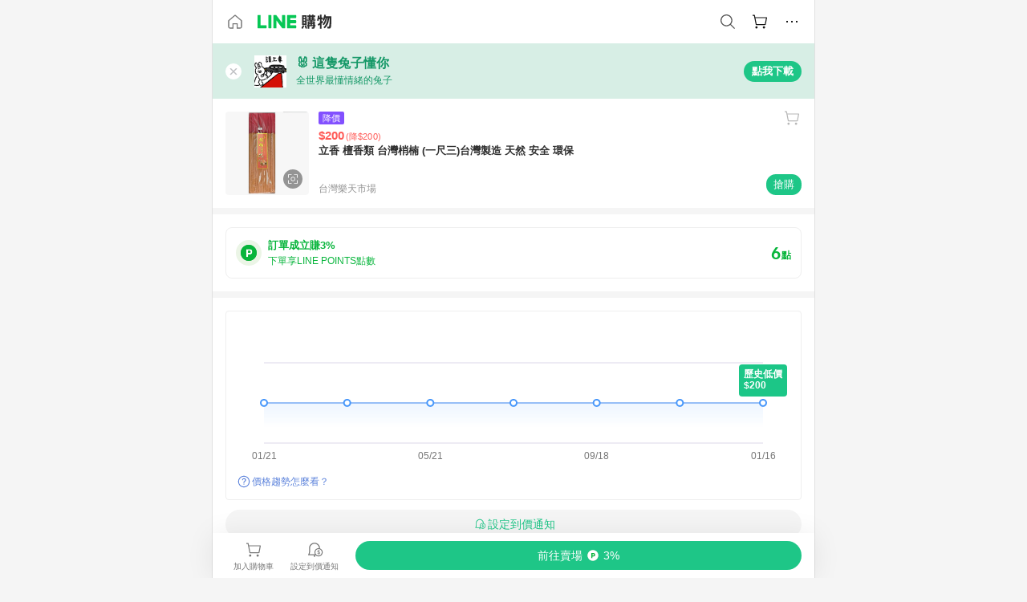

--- FILE ---
content_type: text/html;charset=utf-8
request_url: https://buy.line.me/product/18/683a3950-e287-11ea-bcba-0242ac110002
body_size: 75930
content:
<!DOCTYPE html><html  lang="zh-Hant" class="chrome"><head><meta charset="utf-8">
<meta name="viewport" content="width=device-width, initial-scale=1.0, maximum-scale=1.0, user-scalable=0, viewport-fit=cover">
<title>立香 檀香類 台灣梢楠 (一尺三)台灣製造 天然 安全 環保推薦 | 台灣樂天市場 | LINE購物</title>
<link rel="preconnect" href="https://shopping.line-scdn.net">
<link rel="preconnect" href="https://obs.line-scdn.net">
<link rel="preconnect" href="https://buy-obs.line-scdn.net">
<link integrity="sha384-RRbhlMlOgLB9ZDHCBHLAd7vR3y6cAMI5qlt1Lf4stEpK5p86whH24fMxQuIlWAmr" rel="stylesheet" href="/assets/style.B5luz4J9.css" crossorigin>
<link rel="preload" as="image" href="https://shopping.line-scdn.net/0hG3Upj3hfGBxoCQ6yOwFnSzpUBG0Af0ELFzECPh9MWCpGOwgaUD1UKUUARixAbg1NUmZSf0kPTi0QOVhJAz1VFExZR39EOV9CV2lffUUNAy0ROFtDUGoA/w360">
<link integrity="sha384-H06V2BNTmfZObEaPR1ALgzdp1WP75mdyYCQ1DzzwQxnqMygAkXNZTZihs8YbJHct" rel="modulepreload" as="script" crossorigin href="/assets/D9QUfhx1.js">
<link integrity="sha384-z8fdcEs82Z9VbHdlohRAbWwrZbuOZ1FZWE0BeAnWajfO+Kln0OfcwCVEhfeLl7FJ" rel="modulepreload" as="script" crossorigin href="/assets/CJifafDl.js">
<link integrity="sha384-EpZkfWsBPYLQt88oUFaa63kWrxgNeAuFfDrvUtwExPdrDfXEGLgildCKLKajfaxt" rel="modulepreload" as="script" crossorigin href="/assets/BRVHw9_s.js">
<link integrity="sha384-Y5UcckpErxEuFfM7Sl3Etjcicr7T2R6hMtPhJMjAzeB4wEN8kfDcA3lBconvZg4u" rel="modulepreload" as="script" crossorigin href="/assets/Bc3qEXj0.js">
<link integrity="sha384-EmQIoNeQxnmHzCZidFZNi86Ee2OGxldOC71/6PGEuynppIms8hKZprGY7nhkTWsw" rel="modulepreload" as="script" crossorigin href="/assets/ocHzyIwC.js">
<link integrity="sha384-c88OqDlnmkOIrBYB0ixNHoJ9zQbGG432CB+EUJluRi5PXeQSMUrDCOIVOWxStqSC" rel="modulepreload" as="script" crossorigin href="/assets/DsY3ErVd.js">
<link integrity="sha384-1zdu/GiWiASSYFj0Dtv29ME0tZHGeeL3C1O4UdmJtRyZH56LwhzM3CQhvKZ5O7UM" rel="modulepreload" as="script" crossorigin href="/assets/HV3D5lod.js">
<link integrity="sha384-mLgTZYoRV69m7DsvOWcBUIOEcguI8RaMgoQJujymdHqYvV8ctVp5YyYGPyp/jYge" rel="modulepreload" as="script" crossorigin href="/assets/BHw9w9sM.js">
<link integrity="sha384-VbO4+EFwpYmyYLskueBKrF61TpEIlcIc2y91YEhf5Cq6Rh7WjfEXySry2BFo1DPh" rel="modulepreload" as="script" crossorigin href="/assets/4KTPYc66.js">
<link integrity="sha384-EM/+MD8vUfFdk4mR7a11+1YFWJIMtInKiICSirpJWbu0Gm8PFPJGJ3uPjIvAjl5Y" rel="modulepreload" as="script" crossorigin href="/assets/A7pdzCvD.js">
<link integrity="sha384-S0jPJg5fN7el1yK3WyUBdRWW81TxfGcUjIL7saKxD2V1F434nDt8tdKKIwjWSqMx" rel="modulepreload" as="script" crossorigin href="/assets/BrtczYKr.js">
<link integrity="sha384-6hh+pAb+yyz6a+fmOL0h7Pv7sO5y0bEF2wRPiUr3M8avWrxUrBgUQYdfIUrP5Ex1" rel="modulepreload" as="script" crossorigin href="/assets/Du-0PFd_.js">
<link integrity="sha384-xZuwEwoZSK1dzeLTy9jUxmLw22sryhCrirMq/+eVfPt6qwKDNE3rhB5v6M/eXFmL" rel="modulepreload" as="script" crossorigin href="/assets/CQy-4ooD.js">
<link integrity="sha384-F85Xa+LiPmOQHfmQWKhAXI//6iZTArcngkzjdc/e29w2RRhdb8NsP4z+GGp2iO5g" rel="modulepreload" as="script" crossorigin href="/assets/DsapwRds.js">
<link integrity="sha384-MZxJMoJH75/+Ojx4ki0Rg5IBlsvw10qNG8wukyCoMjWiIYjTTIGjDcQfr5vsO/7L" rel="modulepreload" as="script" crossorigin href="/assets/BWo-x0dm.js">
<link integrity="sha384-3ZjYyhRUB3kgAHSawYOtLw+EhwWUZcaIjqqyE0h9xsNHdmbnHgQnO8msHLjA6Hyl" rel="modulepreload" as="script" crossorigin href="/assets/5RSQ7hN8.js">
<link integrity="sha384-mbCuctK2k7xoX7mLrNzfwjcf/PjtDmlEz8895Pl+s5OljkbFKMLxlOZYDiRKyfBo" rel="modulepreload" as="script" crossorigin href="/assets/C9GZpeN-.js">
<link integrity="sha384-ulDPMqSqtQIG21OLPePuP8uRgdCkBV+S3QGtFJXzH1fL38tfNGqlR788aczUdHKO" rel="modulepreload" as="script" crossorigin href="/assets/3s6Ar3fY.js">
<link integrity="sha384-w72aUpRE+q9USmWbKTvVU29NoK2Uujo22lk7YuIO2WWRZurdfU8JBd+n1/Hn+Ldi" rel="modulepreload" as="script" crossorigin href="/assets/D4Xwuvqs.js">
<link integrity="sha384-GEsRkuHIxdiZDSA1r3YgP0m2YSeBOd0FfWiJ+Gs+9inlrRgbuNFDpCpTqq2ZnjTK" rel="modulepreload" as="script" crossorigin href="/assets/DGlww-Qj.js">
<link integrity="sha384-opTVLu6VS+vYEkrBBn6ovyUf+Ajlitbw8svsUyvGL05pElD+zwZxdW9qQZEQfKQV" rel="modulepreload" as="script" crossorigin href="/assets/DUHc9exq.js">
<link integrity="sha384-w5vEkeCoKOkEYpTDv5MC4VpbMlTGTLMZk1NW0QP64jhwRa1/KkeuCgVV1R0NnaLI" rel="modulepreload" as="script" crossorigin href="/assets/D1yNY8SZ.js">
<link integrity="sha384-p0SG5Hi7O1rhjx2mAQVLTbdCTb8CYY1JjAl57QsNyd0Gb0Dex+p0+ehbZemrPwEX" rel="modulepreload" as="script" crossorigin href="/assets/Dq4DM7B4.js">
<link integrity="sha384-VrduCxmz1e04vHpq9wP2YP49wPtLchFeebyot+D1JiRJPtEyRzRaxZsu+zXGCG/b" rel="modulepreload" as="script" crossorigin href="/assets/BrPHMzF7.js">
<link integrity="sha384-dOQ4cuo5cHQSrcak4dYJkcOtRulM6EOMBZlB152oRZSTsg7r6PTFpJofohPmWp7f" rel="modulepreload" as="script" crossorigin href="/assets/34TD_PPe.js">
<link integrity="sha384-UmVBhL8EZKURTQd0yuh9/ucqzjuKr8bfRGxRdOsG829eUdACBxcuIVFi9FIfsweZ" rel="modulepreload" as="script" crossorigin href="/assets/BcYFXwwb.js">
<link integrity="sha384-C7Jm2mgDd4tmk8luxh0xtOKF6ItHL3MYv04nA+NVDWO3jNCYiAXKIB30VTbiAdJA" rel="modulepreload" as="script" crossorigin href="/assets/B1GycNi2.js">
<link integrity="sha384-XhsVRS6NqRQjhvJ3IGRwnX2M0lbru+M9Jpw4KMcJETMu5Co4H8GO+G9++KIzwB58" rel="modulepreload" as="script" crossorigin href="/assets/BbeRj8oU.js">
<link integrity="sha384-EFaa2K2YoCKbg16MJXH4hmT53sQWEmzksozrjL9cogVQGm7babEL/fWROajb5ImK" rel="modulepreload" as="script" crossorigin href="/assets/CuTSBGhD.js">
<script src="https://static.line-scdn.net/liff/edge/2/sdk.js" defer data-hid="liff"></script>
<link rel="prefetch" as="image" type="image/png" href="/assets/ico-AIPrice--light.DBIYnsEs.png">
<link rel="prefetch" as="image" type="image/png" href="/assets/ico-AIPrice--dark.C7eYdi9Z.png">
<link rel="prefetch" as="image" type="image/png" href="/assets/ico-social108-line.Kg5Ad751.png">
<link rel="prefetch" as="image" type="image/png" href="/assets/ico-social108-fb.t9leBe85.png">
<link rel="prefetch" as="image" type="image/png" href="/assets/ico-social108-url.k_GOwe6c.png">
<link rel="prefetch" as="image" type="image/svg+xml" href="/assets/ico-navbar-home--black.rvetcKm_.svg">
<link rel="prefetch" as="image" type="image/svg+xml" href="/assets/ico-glass.B9b_u7qf.svg">
<link rel="prefetch" as="image" type="image/svg+xml" href="/assets/ico-product-like--black.R8gay-KN.svg">
<link rel="prefetch" as="image" type="image/svg+xml" href="/assets/ico-clock.CRfZodhE.svg">
<link rel="prefetch" as="image" type="image/png" href="/assets/favorite_img1.Dpi7Wrpc.png">
<link rel="prefetch" as="image" type="image/png" href="/assets/img-shoppingCart.2pyXJ4-e.png">
<link rel="prefetch" as="image" type="image/svg+xml" href="/assets/loading.D9q3AnIC.svg">
<link rel="prefetch" as="image" type="image/svg+xml" href="/assets/loading_big.Cu1Hp-nL.svg">
<link rel="prefetch" as="image" type="image/svg+xml" href="/assets/loading_white.CPnzDYu_.svg">
<link rel="prefetch" as="image" type="image/svg+xml" href="/assets/loading_white_big.BWd4BJ3W.svg">
<link rel="prefetch" as="image" type="image/png" href="/assets/img-error.DwjqFPrn.png">
<link rel="prefetch" as="image" type="image/png" href="/assets/img-priceTrackerTutorial--step1.CCKIm-vN.png">
<link rel="prefetch" as="image" type="image/png" href="/assets/img-priceTrackerTutorial--step2.DYym_dnR.png">
<link rel="prefetch" as="image" type="image/png" href="/assets/img-priceTrackerTutorial--step3.BYe8Y216.png">
<link rel="prefetch" as="image" type="image/png" href="/assets/img-priceTrackerTutorial--step4.C4vthmjI.png">
<link rel="prefetch" as="image" type="image/png" href="/assets/img-tips-transferinfo.ElFsZNPa.png">
<link rel="prefetch" as="image" type="image/png" href="/assets/ico-tutorial-linepoints.DxmGtkDv.png">
<link rel="prefetch" as="image" type="image/png" href="/assets/ico-tutorial-lowprice.BY6GCV4e.png">
<link rel="prefetch" as="image" type="image/png" href="/assets/ico-tutorial-savemoney.DuUdrL5v.png">
<link rel="prefetch" as="image" type="image/png" href="/assets/ico-tutorial-benefit.T1eTBBAv.png">
<link rel="prefetch" as="image" type="image/png" href="/assets/img-linepoint-step1.BQkKHcGR.png">
<link rel="prefetch" as="image" type="image/png" href="/assets/img-linepoint-step2.DoDZehq4.png">
<link rel="prefetch" as="image" type="image/png" href="/assets/img-linepoint-step3.DqhkqNI8.png">
<link rel="prefetch" as="image" type="image/png" href="/assets/img-tutorial-angpauinfo.C691D31o.png">
<link rel="prefetch" as="image" type="image/png" href="/assets/img-angpau-step1.Choa-Nah.png">
<link rel="prefetch" as="image" type="image/png" href="/assets/img-angpau-step2.fOOUmOrQ.png">
<link rel="prefetch" as="image" type="image/png" href="/assets/img-angpau-step3.DXVOzogX.png">
<link rel="prefetch" as="image" type="image/png" href="/assets/img-angpau-step4.hBrkGnJz.png">
<link rel="prefetch" as="image" type="image/png" href="/assets/ico-tutorialHongbao.DGh0-HQ3.png">
<link rel="prefetch" as="image" type="image/png" href="/assets/img-tutorial-missioninfo.C-SATwqO.png">
<link rel="prefetch" as="image" type="image/png" href="/assets/ico-tutorialMission.DfTvKlPf.png">
<link rel="prefetch" as="image" type="image/png" href="/assets/img-tips-quota.VCNhqGxs.png">
<link rel="prefetch" as="image" type="image/png" href="/assets/img-tutorial-monthlybuyinfo.BOFEwRbW.png">
<link rel="prefetch" as="image" type="image/png" href="/assets/ico-tutorial-monthlybuyCart.qZCLjCL2.png">
<link rel="prefetch" as="image" type="image/png" href="/assets/ico-tutorial-monthlybuyCheck.CUtUT1Rq.png">
<link rel="prefetch" as="image" type="image/png" href="/assets/img-monthlybuy-step1.cqlPuECQ.png">
<link rel="prefetch" as="image" type="image/png" href="/assets/img-monthlybuy-step2.BDi3eOp1.png">
<link rel="prefetch" as="image" type="image/png" href="/assets/img-monthlybuy-step3.D7J2Pm6_.png">
<link rel="prefetch" as="image" type="image/png" href="/assets/img-monthlybuy-step4.D0_Dqac8.png">
<link rel="prefetch" as="image" type="image/png" href="/assets/ico-tutorialMonthlybuy.K1GCo0qF.png">
<link rel="prefetch" as="image" type="image/png" href="/assets/ico-tutorial-priviledge1.xvbEMEh0.png">
<link rel="prefetch" as="image" type="image/png" href="/assets/ico-tutorial-priviledge2.CCgQq_9g.png">
<link rel="prefetch" as="image" type="image/png" href="/assets/ico-tutorial-priviledge3.C4Z4uf-h.png">
<link rel="prefetch" as="image" type="image/png" href="/assets/ico-tutorial-priviledge4.DSyXnJ5T.png">
<link rel="prefetch" as="image" type="image/png" href="/assets/img-tutorial-passportinfo.BzBrDoPg.png">
<link rel="prefetch" as="image" type="image/png" href="/assets/ico-tutorialPassport.CKyw9_Hr.png">
<link rel="prefetch" as="image" type="image/svg+xml" href="/assets/img-unrecognizableProductDefault.CyRpUHyn.svg">
<link rel="prefetch" as="image" type="image/svg+xml" href="/assets/img-noCopMerchantDefault.DIDmNaBz.svg">
<link rel="prefetch" as="image" type="image/png" href="/assets/og_image.Dc0El0ue.png">
<link rel="prefetch" as="image" type="image/png" href="/assets/favicon-32x32.CERNqo6f.png">
<link rel="prefetch" as="image" type="image/png" href="/assets/favicon-16x16.DsIZ3wwF.png">
<link rel="prefetch" as="image" type="image/x-icon" href="/assets/favicon.CW2t5flA.ico">
<link rel="prefetch" as="image" type="image/png" href="/assets/apple-touch-icon.BVJpEzX5.png">
<link rel="prefetch" as="image" type="image/svg+xml" href="/assets/safari-pinned-tab.Bfe6lB9P.svg">
<link rel="prefetch" as="image" type="image/svg+xml" href="/assets/badge-parity.DoTzVVDB.svg">
<link rel="prefetch" as="image" type="image/svg+xml" href="/assets/badge-fresh.C0DVF-gn.svg">
<link rel="prefetch" as="image" type="image/svg+xml" href="/assets/badge-newStore.Cg1pHwnu.svg">
<link rel="prefetch" as="image" type="image/svg+xml" href="/assets/badge-ranking.Bk2qrM48.svg">
<link rel="prefetch" as="image" type="image/svg+xml" href="/assets/badge-rush.BTygeurn.svg">
<link rel="prefetch" as="image" type="image/svg+xml" href="/assets/badge-hotSearch.BNmm1d9W.svg">
<link rel="prefetch" as="image" type="image/svg+xml" href="/assets/badge-recommendation.CkDV9CeC.svg">
<link rel="prefetch" as="image" type="image/svg+xml" href="/assets/badge-showLowerPrice.VgEbcxW2.svg">
<link rel="prefetch" as="image" type="image/png" href="/assets/img-angpauCircle.zsfDvmnf.png">
<link rel="prefetch" as="image" type="image/svg+xml" href="/assets/ico-shoppingNoteEntry-default--black.DD5vC7JS.svg">
<link rel="prefetch" as="image" type="image/svg+xml" href="/assets/ico-shoppingNoteEntry-default--white.O30l9mZp.svg">
<link rel="prefetch" as="image" type="image/svg+xml" href="/assets/ico-shoppingBag.kJOU3R3r.svg">
<link rel="prefetch" as="image" type="image/svg+xml" href="/assets/ico-shoppingNote.CYf5R6p8.svg">
<link rel="prefetch" as="image" type="image/svg+xml" href="/assets/img-logo--colorful.D_usoKOi.svg">
<link rel="prefetch" as="image" type="image/svg+xml" href="/assets/ico-arrow--leftBlack.CnoHEo6X.svg">
<link rel="prefetch" as="image" type="image/svg+xml" href="/assets/ico-outlined-homepageBlack.D_Bu0PkT.svg">
<link rel="prefetch" as="image" type="image/svg+xml" href="/assets/ico-bell--black.rDjO1CtY.svg">
<link rel="prefetch" as="image" type="image/svg+xml" href="/assets/ico-cartDarkGray.B0_Zm9Er.svg">
<link rel="prefetch" as="image" type="image/svg+xml" href="/assets/ico-glassDeepGrey.4HBuXfpO.svg">
<link rel="prefetch" as="image" type="image/svg+xml" href="/assets/ico-menu--black.DIw2ISWO.svg">
<link rel="prefetch" as="image" type="image/svg+xml" href="/assets/ico-close--black.C0D_WCjI.svg">
<link rel="prefetch" as="image" type="image/svg+xml" href="/assets/ico-barcodeBlack.EMGqZUEa.svg">
<link rel="prefetch" as="image" type="image/svg+xml" href="/assets/img-logo--white.ws-OQZLF.svg">
<link rel="prefetch" as="image" type="image/svg+xml" href="/assets/ico-arrow--leftWhite2.DisqKg3Y.svg">
<link rel="prefetch" as="image" type="image/svg+xml" href="/assets/ico-outlined-homepageWhite.0N_nKCXb.svg">
<link rel="prefetch" as="image" type="image/svg+xml" href="/assets/ico-bell--white.As7mgZX1.svg">
<link rel="prefetch" as="image" type="image/svg+xml" href="/assets/ico-cart.BCosiCm-.svg">
<link rel="prefetch" as="image" type="image/svg+xml" href="/assets/ico-glassWhite.DjoHr4D6.svg">
<link rel="prefetch" as="image" type="image/svg+xml" href="/assets/ico-menu--white.D5XWMDLz.svg">
<link rel="prefetch" as="image" type="image/svg+xml" href="/assets/ico-close--white.BH9pt9aA.svg">
<link rel="prefetch" as="image" type="image/svg+xml" href="/assets/ico-barcodeWhite.9e_7wgQd.svg">
<link rel="prefetch" as="image" type="image/svg+xml" href="/assets/ico-close--button.DlQeO4mx.svg">
<link rel="prefetch" as="image" type="image/png" href="/assets/ico-goUp.9ngTY99_.png">
<link rel="prefetch" as="image" type="image/svg+xml" href="/assets/ico-navbar-home.pTdx6kH8.svg">
<link rel="prefetch" as="image" type="image/svg+xml" href="/assets/ico-navbar-homeOn.BXKY35o-.svg">
<link rel="prefetch" as="image" type="image/svg+xml" href="/assets/ico-navbar-brand.DSm8Mb_j.svg">
<link rel="prefetch" as="image" type="image/svg+xml" href="/assets/ico-navbar-brandOn.BGbRYYkS.svg">
<link rel="prefetch" as="image" type="image/svg+xml" href="/assets/ico-navbar-benefit.CVpFf2LJ.svg">
<link rel="prefetch" as="image" type="image/svg+xml" href="/assets/ico-navbar-benefitOn.CMjzQK5w.svg">
<link rel="prefetch" as="image" type="image/svg+xml" href="/assets/ico-navbar-special.Bv7eUmCf.svg">
<link rel="prefetch" as="image" type="image/svg+xml" href="/assets/ico-navbar-specialOn.CA8QWgEz.svg">
<link rel="prefetch" as="image" type="image/svg+xml" href="/assets/ico-navbar-account.D_JBbAaL.svg">
<link rel="prefetch" as="image" type="image/svg+xml" href="/assets/ico-navbar-accountOn.lN8Sl9dl.svg">
<link rel="prefetch" as="image" type="image/svg+xml" href="/assets/img-recommend.KMJbq0_8.svg">
<link rel="prefetch" as="image" type="image/svg+xml" href="/assets/img-totop.B59KCYmN.svg">
<link rel="prefetch" as="image" type="image/svg+xml" href="/assets/ico-arrow--left777777.CiUgt2Xu.svg">
<link rel="prefetch" as="image" type="image/png" href="/assets/ico-social50-line.BRshQTKT.png">
<link rel="prefetch" as="image" type="image/png" href="/assets/ico-social50-fb.BBsgz-Qv.png">
<link rel="prefetch" as="image" type="image/png" href="/assets/ico-social50-url.CMtwK1k1.png">
<link rel="prefetch" as="image" type="image/png" href="/assets/ico-social72-line.BEYufS0u.png">
<link rel="prefetch" as="image" type="image/png" href="/assets/ico-social72-fb.CngPcpDD.png">
<link rel="prefetch" as="image" type="image/png" href="/assets/ico-social72-url.BsnljhuG.png">
<link rel="prefetch" as="image" type="image/svg+xml" href="/assets/ico-ok.Bx9Y-ieW.svg">
<link rel="prefetch" as="image" type="image/svg+xml" href="/assets/ico-okOn.CVd3fBBN.svg">
<link rel="prefetch" as="image" type="image/svg+xml" href="/assets/ico-check-green.BLcA-ro-.svg">
<link rel="prefetch" as="image" type="image/png" href="/assets/favorite_bg.BuLA8s9V.png">
<link rel="prefetch" as="image" type="image/svg+xml" href="/assets/ico-checkedWhite.CSrkc97X.svg">
<link rel="prefetch" as="image" type="image/svg+xml" href="/assets/ico-checkedGray.Tvl1Ks0l.svg">
<link rel="prefetch" as="image" type="image/svg+xml" href="/assets/ico-loading--white.5G4YHqfR.svg">
<link rel="prefetch" as="image" type="image/svg+xml" href="/assets/ico-arrow--right.CNWSdj0U.svg">
<link rel="prefetch" as="image" type="image/svg+xml" href="/assets/ico-cartOrange.BJckGTg5.svg">
<link rel="prefetch" as="image" type="image/svg+xml" href="/assets/ico-shop--white.DULimFDL.svg">
<link rel="prefetch" as="image" type="image/png" href="/assets/img-AIpriceWithSpotLight.hjXHnhT5.png">
<link rel="prefetch" as="image" type="image/svg+xml" href="/assets/ico-calendarWhite.B-rHPhUf.svg">
<link rel="prefetch" as="image" type="image/svg+xml" href="/assets/ico-settingPriceAlertBell--white.CWhCFx-a.svg">
<link rel="prefetch" as="image" type="image/svg+xml" href="/assets/ico-arrow--rightGray.CoWdCWie.svg">
<link rel="prefetch" as="image" type="image/svg+xml" href="/assets/ico-point--green.C6QozQX8.svg">
<link rel="prefetch" as="image" type="image/svg+xml" href="/assets/ico-point--gray.CwT7ymaW.svg">
<link rel="prefetch" as="image" type="image/svg+xml" href="/assets/img-radarGreen.CN93xa6Z.svg">
<link rel="prefetch" as="image" type="image/svg+xml" href="/assets/ico-cancel--grey.y20wjKk9.svg">
<link rel="prefetch" as="image" type="image/svg+xml" href="/assets/ico-arrow--downGreen.DamuGg1d.svg">
<link rel="prefetch" as="image" type="image/svg+xml" href="/assets/ico-issueBlue.Cv_EvCnD.svg">
<link rel="prefetch" as="image" type="image/svg+xml" href="/assets/ico-settingPriceAlertBell--green.DGhGrK5M.svg">
<link rel="prefetch" as="image" type="image/svg+xml" href="/assets/ico-arrow--rightBlack.C_lxOHQh.svg">
<link rel="prefetch" as="image" type="image/svg+xml" href="/assets/ico-questionMarkGrey.EX5aKzhd.svg">
<link rel="prefetch" as="image" type="image/svg+xml" href="/assets/ico-point--white.DiQtpN6g.svg">
<link rel="prefetch" as="image" type="image/svg+xml" href="/assets/img-presentBox--green.TVcvGSjo.svg">
<link rel="prefetch" as="image" type="image/svg+xml" href="/assets/ico-exclamation-green.C22jQFzh.svg">
<link rel="prefetch" as="image" type="image/png" href="/assets/img-tutorial-newbuyerAngpau.IQc2VBXm.png">
<link rel="prefetch" as="image" type="image/png" href="/assets/ico-tutorial-newbuyerAngpau.BF2RphfN.png">
<link rel="prefetch" as="image" type="image/svg+xml" href="/assets/ico-arrow--downGreyLight.-PxCy2F4.svg">
<link rel="prefetch" as="image" type="image/png" href="/assets/img-tutorial-bannerLinepoint.DSRIAVpU.png">
<link rel="prefetch" as="image" type="image/svg+xml" href="/assets/ico-arrow--downGreyDeep.Dy_jgCzs.svg">
<link rel="prefetch" as="image" type="image/png" href="/assets/img-tutorialTopimg.BVwuYd1V.png">
<link rel="prefetch" as="image" type="image/svg+xml" href="/assets/ico-trashCanRed.DFMeqfHR.svg">
<link rel="prefetch" as="image" type="image/svg+xml" href="/assets/img-loading.DAd8vyWK.svg">
<link rel="prefetch" as="image" type="image/svg+xml" href="/assets/ico-photo000000.5FvFntbr.svg">
<link rel="prefetch" as="image" type="image/svg+xml" href="/assets/ico-pen000000.DBRHNis3.svg">
<link rel="prefetch" as="image" type="image/svg+xml" href="/assets/ico-tag000000.Denfp1DR.svg">
<link rel="prefetch" as="image" type="image/svg+xml" href="/assets/ico-dollar000000.BBxnChPV.svg">
<link rel="prefetch" as="image" type="image/svg+xml" href="/assets/ico-cancelWhiteA20.6tHz8eS3.svg">
<link rel="prefetch" as="image" type="image/svg+xml" href="/assets/ico-arrow--down111111bold.DB1gtSeb.svg">
<link rel="prefetch" as="image" type="image/svg+xml" href="/assets/ico-exclamationMarkGrey.CEgQ3w61.svg">
<link rel="prefetch" as="image" type="image/svg+xml" href="/assets/ico-creditCard.MO3Wkm5M.svg">
<link rel="prefetch" as="image" type="image/svg+xml" href="/assets/ico-user.D7s6ESw9.svg">
<link rel="prefetch" as="image" type="image/svg+xml" href="/assets/ico-coinBlack.Ct9QrHk9.svg">
<link rel="prefetch" as="image" type="image/svg+xml" href="/assets/ico-couponPercentage.CIm48I56.svg">
<link rel="prefetch" as="image" type="image/svg+xml" href="/assets/ico-signIn.RQuDDcX3.svg">
<link rel="prefetch" as="image" type="image/svg+xml" href="/assets/ico-lineDelima._tfoT26-.svg">
<link rel="prefetch" as="image" type="image/svg+xml" href="/assets/ico-creditCardWhite.BkVg_c6S.svg">
<link rel="prefetch" as="image" type="image/svg+xml" href="/assets/ico-userWhite.IJSphSZp.svg">
<link rel="prefetch" as="image" type="image/svg+xml" href="/assets/ico-coinWhite.t-RxNaGa.svg">
<link rel="prefetch" as="image" type="image/svg+xml" href="/assets/ico-couponPercentageWhite.CD6BGOfi.svg">
<link rel="prefetch" as="image" type="image/svg+xml" href="/assets/ico-signInWhite.EeTUhtJC.svg">
<link rel="prefetch" as="image" type="image/svg+xml" href="/assets/ico-lineDelimaWhite.Y-PHdCqD.svg">
<link rel="prefetch" as="image" type="image/svg+xml" href="/assets/ico-uploadImage1EC687.DaaQVrkB.svg">
<link rel="prefetch" as="image" type="image/svg+xml" href="/assets/img-notebannerBg.CsLcSsSa.svg">
<link rel="prefetch" as="image" type="image/svg+xml" href="/assets/ico-shoppingNoteBlack.BzRwSPw5.svg">
<link rel="prefetch" as="image" type="image/svg+xml" href="/assets/ico-pen949494.BZVhkxZe.svg">
<link rel="prefetch" as="image" type="image/svg+xml" href="/assets/ico-outlink111111.DD33-WtY.svg">
<link rel="prefetch" as="image" type="image/svg+xml" href="/assets/ico-arrow--right111111.q8YJKxfQ.svg">
<link rel="prefetch" as="image" type="image/svg+xml" href="/assets/ico-plus111111.m8dDflS3.svg">
<link rel="prefetch" as="image" type="image/svg+xml" href="/assets/ico-plusc8c8c8.Wh1N6N8x.svg">
<link rel="prefetch" as="image" type="image/svg+xml" href="/assets/ico-angpau.T5T0hVop.svg">
<link rel="prefetch" as="image" type="image/svg+xml" href="/assets/ico-angpauMonochrome.DhKf0X6A.svg">
<link rel="prefetch" as="image" type="image/svg+xml" href="/assets/ico-rewardMission.CqGtjBsp.svg">
<link rel="prefetch" as="image" type="image/svg+xml" href="/assets/icon_missionDisable.BO9SDy4V.svg">
<link rel="prefetch" as="image" type="image/svg+xml" href="/assets/ico-penC8C8C8.Do7VrS4u.svg">
<link rel="prefetch" as="image" type="image/svg+xml" href="/assets/ico-okFF5B57.ClNzYsMv.svg">
<link rel="prefetch" as="image" type="image/png" href="/assets/bg-hotSearch-right.DrLYAb6T.png">
<link rel="prefetch" as="image" type="image/png" href="/assets/bg-hotSearch-left.BPZujni4.png">
<link rel="prefetch" as="script" crossorigin href="/assets/URHNVWlD.js">
<link rel="prefetch" as="script" crossorigin href="/assets/BGuUxEhy.js">
<link rel="prefetch" as="script" crossorigin href="/assets/ubTdzax2.js">
<link rel="prefetch" as="script" crossorigin href="/assets/DayJJwqV.js">
<link rel="prefetch" as="script" crossorigin href="/assets/BXZcsJlh.js">
<link rel="prefetch" as="script" crossorigin href="/assets/D6dj2eE7.js">
<link rel="prefetch" as="script" crossorigin href="/assets/BcAaGpei.js">
<link rel="prefetch" as="script" crossorigin href="/assets/D1aqi_NQ.js">
<link rel="prefetch" as="script" crossorigin href="/assets/BNF_aRAY.js">
<link rel="prefetch" as="script" crossorigin href="/assets/CK3-thgt.js">
<link rel="prefetch" as="image" type="image/svg+xml" href="/assets/ico-navbar-categoryOn.BT6ruzlk.svg">
<link rel="prefetch" as="image" type="image/svg+xml" href="/assets/img-angpau.FmLdLkvD.svg">
<link rel="prefetch" as="image" type="image/svg+xml" href="/assets/img-lowerPriceText.B9sycJ2j.svg">
<link rel="prefetch" as="image" type="image/svg+xml" href="/assets/img-allFullStamp.BKwEGvce.svg">
<link rel="prefetch" as="image" type="image/png" href="/assets/badge-bestTiming.CXJDr1_1.png">
<link rel="prefetch" as="image" type="image/svg+xml" href="/assets/ico-bell--grey.CVZtyURQ.svg">
<link rel="prefetch" as="image" type="image/svg+xml" href="/assets/ico-bell--green.BjLIXZQX.svg">
<link rel="prefetch" as="image" type="image/gif" href="/assets/img-badgeBg.GFu2V2pV.gif">
<link rel="prefetch" as="image" type="image/png" href="/assets/ico-entryAngpau.BY7xqj1H.png">
<link rel="prefetch" as="image" type="image/png" href="/assets/ico-entryFirstTimerBuy.CSKtfg0q.png">
<link rel="prefetch" as="image" type="image/png" href="/assets/ico-entryRegularShopping.iBG3AS9F.png">
<link rel="prefetch" as="image" type="image/png" href="/assets/rank_1.DGWx_WX6.png">
<link rel="prefetch" as="image" type="image/png" href="/assets/rank_2.BZoQ1Ylf.png">
<link rel="prefetch" as="image" type="image/png" href="/assets/rank_3.D4miq1ro.png">
<link rel="prefetch" as="image" type="image/png" href="/assets/rank_4.CZlnCNsm.png">
<link rel="prefetch" as="image" type="image/png" href="/assets/rank_5.CHTRhhzc.png">
<link rel="prefetch" as="image" type="image/png" href="/assets/rank_6.xT_aAa5U.png">
<link rel="prefetch" as="image" type="image/png" href="/assets/rank_7.BhBPxHHN.png">
<link rel="prefetch" as="image" type="image/png" href="/assets/rank_8.BWY3qQi4.png">
<link rel="prefetch" as="image" type="image/png" href="/assets/rank_9.CX4IY0_P.png">
<link rel="prefetch" as="image" type="image/png" href="/assets/rank_10.ByWKecS-.png">
<link rel="prefetch" as="image" type="image/png" href="/assets/badge-waitBePaid.D6A37hwP.png">
<link rel="prefetch" as="image" type="image/svg+xml" href="/assets/badge-commercial.DH5N_pEF.svg">
<link rel="prefetch" as="image" type="image/svg+xml" href="/assets/ico-fire.DUEfKXq5.svg">
<link rel="prefetch" as="image" type="image/png" href="/assets/ico-cart-like--heartbeat.BhSG233-.png">
<link rel="prefetch" as="image" type="image/png" href="/assets/ico-product-like--heartbeat.DLzkncHw.png">
<link rel="prefetch" as="image" type="image/svg+xml" href="/assets/ico-shoppingNoteB7B7B7.BhHnpug5.svg">
<link rel="prefetch" as="image" type="image/svg+xml" href="/assets/ico-shoppingNote--selected.DZluD8K6.svg">
<link rel="prefetch" as="image" type="image/svg+xml" href="/assets/ico-shoppingNote777777.CblRvGvO.svg">
<link rel="prefetch" as="image" type="image/svg+xml" href="/assets/ico-product-like.xTa1aUAx.svg">
<link rel="prefetch" as="image" type="image/svg+xml" href="/assets/ico-product-liked.CuLQs_Nv.svg">
<link rel="prefetch" as="image" type="image/svg+xml" href="/assets/ico-product-like--white.D0MeNH-k.svg">
<link rel="prefetch" as="image" type="image/svg+xml" href="/assets/ico-cartGray.CWkBJ-Sp.svg">
<link rel="prefetch" as="image" type="image/svg+xml" href="/assets/ico-cartBlack--bottom.BUej1hUO.svg">
<link rel="prefetch" as="image" type="image/svg+xml" href="/assets/ico-cartOrange--bottom.B5ZBhwRt.svg">
<link rel="prefetch" as="image" type="image/svg+xml" href="/assets/badge-store--boxType.B9MdYrIc.svg">
<link rel="prefetch" as="image" type="image/svg+xml" href="/assets/badge-store.BxS3T5LF.svg">
<link rel="prefetch" as="image" type="image/svg+xml" href="/assets/badge-gift--boxType.D_d51sJ0.svg">
<link rel="prefetch" as="image" type="image/svg+xml" href="/assets/badge-gift.S-K2wspb.svg">
<link rel="prefetch" as="image" type="image/svg+xml" href="/assets/ico-shoppingLens.oyB_I5Qj.svg">
<link rel="prefetch" as="image" type="image/svg+xml" href="/assets/ico-share.C3pSXDao.svg">
<link rel="prefetch" as="image" type="image/svg+xml" href="/assets/ico-addFriend.Ums4xyGk.svg">
<link rel="prefetch" as="image" type="image/svg+xml" href="/assets/ico-settingPriceAlertBell--grey.8YI4mhGV.svg">
<link rel="prefetch" as="image" type="image/svg+xml" href="/assets/ico-editPriceAlertBell--green.yx0w76OW.svg">
<link rel="prefetch" as="image" type="image/svg+xml" href="/assets/badge-direct.-_MmXx0U.svg">
<link rel="prefetch" as="image" type="image/svg+xml" href="/assets/line_payWhite.CeF-mufA.svg">
<link rel="prefetch" as="image" type="image/svg+xml" href="/assets/line_loginWhite.ChpHW_Sp.svg">
<link rel="prefetch" as="image" type="image/svg+xml" href="/assets/line_pointWhite.Bv3Y4AZB.svg">
<link rel="prefetch" as="image" type="image/svg+xml" href="/assets/ico-ai.BbwD8uvP.svg">
<link rel="prefetch" as="image" type="image/svg+xml" href="/assets/ico-point--grey.Dg8b4yyB.svg">
<link rel="prefetch" as="image" type="image/png" href="/assets/img-bestPriceBadge--short.Cc856gG1.png">
<link rel="prefetch" as="image" type="image/png" href="/assets/img-bestPriceBadge.fRPGm0dd.png">
<link rel="prefetch" as="image" type="image/png" href="/assets/ico-ai.ZVJ4hbF3.png">
<link rel="prefetch" as="image" type="image/svg+xml" href="/assets/ico-checkedGreen--bold.DzVb0O_a.svg">
<link rel="prefetch" as="image" type="image/svg+xml" href="/assets/ico-arrow--downWhite.CbCo2gZi.svg">
<link rel="prefetch" as="image" type="image/svg+xml" href="/assets/ico-landmarkWhite.DxGMDzlf.svg">
<link rel="prefetch" as="image" type="image/svg+xml" href="/assets/ico-landmarkGreen.C0v04Ctn.svg">
<link rel="prefetch" as="image" type="image/svg+xml" href="/assets/ico-landmarkBlue.CwEOCby7.svg">
<link rel="prefetch" as="image" type="image/svg+xml" href="/assets/ico-arrow--downBlue.C20Tikic.svg">
<link rel="prefetch" as="image" type="image/svg+xml" href="/assets/ico-arrow--rightGrayBold.D4AV8bOv.svg">
<link rel="prefetch" as="image" type="image/svg+xml" href="/assets/badge-media.BplkG1D_.svg">
<link rel="prefetch" as="image" type="image/svg+xml" href="/assets/badge-popular.B5YAjv1y.svg">
<link rel="prefetch" as="image" type="image/svg+xml" href="/assets/ico-eye--gray.BrDiTyri.svg">
<script data-hid="APOLLO_STATE">window.__APOLLO_STATE__ = {"ROOT_QUERY":{"__typename":"Query","activeOMOEvent":null,"clientConfig":{"__typename":"ClientConfig","enableExtensionPage":true,"disableGoogleSearch":false,"enableGA4EventToApp":false,"enableBestPriceFinderPage":true},"seoSettings({\"path\":\"https://buy.line.me/product/18/683a3950-e287-11ea-bcba-0242ac110002\"})":{"__typename":"SeoSettings","meta":null,"footer":null},"promotionBanners":[{"__typename":"PromotionBannerInfo","displayPage":"ARTICLE_PAGE","imageUrl":"https://buy-obs.line-scdn.net/0hkD-SXGwNNGsQKitXLD5LPEN-OAtvBC9peRQrE2dxa1hWRQ92fDpyDElMEQFWGRg8VxMHBWV1GlhGRRM1Rz4QDVRPHRtWRgs5eTkIRkpfCl9WUQNhfCl6Sw","title":"🐰 這隻兔子懂你","subtitle":"全世界最懂情緒的兔子","buttonText":"點我下載","buttonUrl":"https://buy.line.me/content/lineshoppingapp/"},{"__typename":"PromotionBannerInfo","displayPage":"VIDEO_PAGE","imageUrl":"https://buy-obs.line-scdn.net/0hkD-SXGwNNGsQKitXLD5LPEN-OAtvBC9peRQrE2dxa1hWRQ92fDpyDElMEQFWGRg8VxMHBWV1GlhGRRM1Rz4QDVRPHRtWRgs5eTkIRkpfCl9WUQNhfCl6Sw","title":"🐰 這隻兔子懂你","subtitle":"全世界最懂情緒的兔子","buttonText":"點我下載","buttonUrl":"https://buy.line.me/content/lineshoppingapp/"},{"__typename":"PromotionBannerInfo","displayPage":"PARTNER_PAGE","imageUrl":"https://buy-obs.line-scdn.net/0hkD-SXGwNNGsQKitXLD5LPEN-OAtvBC9peRQrE2dxa1hWRQ92fDpyDElMEQFWGRg8VxMHBWV1GlhGRRM1Rz4QDVRPHRtWRgs5eTkIRkpfCl9WUQNhfCl6Sw","title":"🐰 這隻兔子懂你","subtitle":"全世界最懂情緒的兔子","buttonText":"點我下載","buttonUrl":"https://buy.line.me/content/lineshoppingapp/"},{"__typename":"PromotionBannerInfo","displayPage":"PRODUCT_PAGE","imageUrl":"https://buy-obs.line-scdn.net/0hkD-SXGwNNGsQKitXLD5LPEN-OAtvBC9peRQrE2dxa1hWRQ92fDpyDElMEQFWGRg8VxMHBWV1GlhGRRM1Rz4QDVRPHRtWRgs5eTkIRkpfCl9WUQNhfCl6Sw","title":"🐰 這隻兔子懂你","subtitle":"全世界最懂情緒的兔子","buttonText":"點我下載","buttonUrl":"https://buy.line.me/content/lineshoppingapp/"},{"__typename":"PromotionBannerInfo","displayPage":"PRICE_PAGE","imageUrl":"https://buy-obs.line-scdn.net/0hkD-SXGwNNGsQKitXLD5LPEN-OAtvBC9peRQrE2dxa1hWRQ92fDpyDElMEQFWGRg8VxMHBWV1GlhGRRM1Rz4QDVRPHRtWRgs5eTkIRkpfCl9WUQNhfCl6Sw","title":"🐰 這隻兔子懂你","subtitle":"全世界最懂情緒的兔子","buttonText":"點我下載","buttonUrl":"https://buy.line.me/content/lineshoppingapp/"}],"product({\"shopId\":18,\"shopProductId\":\"683a3950-e287-11ea-bcba-0242ac110002\"})":{"__typename":"Product","id":"18/683a3950-e287-11ea-bcba-0242ac110002","shopProductId":"683a3950-e287-11ea-bcba-0242ac110002","description":"成份：台灣梢楠粉, 楠木樹皮黏粉 產地：台灣 嘉義新港 規格：一尺三 燃燒時間：一尺三吋:約1小時/一尺六吋:約1.5小時 支數：一尺三吋:約450支/一尺六吋:約350支 重量：600公克±10g/一斤 保存方式：避刷高溫及陽光直射，勿放置潮溼處 保存期限：勿受潮,可永久保存 使用方式：取個人使用香的支數，用點燃器點燃即可燃燒，勿靠近眼睛避免危險。因未添加火藥助燃劑，風大造成香品燃燒過程熄火是正常現象。 製造日期：標示於外包裝處 製造：大慶香舖 地址：嘉義縣新港鄉共和村董厝37號 電話：05-3743632 聯絡人:謝博全0919-120567 客服時間：週一~週日，9:00~20:00 配","url":"https://buy.line.me/product/18/683a3950-e287-11ea-bcba-0242ac110002","outlinkUrl":"https://buy.line.me/t/?data=[base64]","name":"立香 檀香類 台灣梢楠 (一尺三)台灣製造 天然 安全 環保","imageUrl":"https://shopping.line-scdn.net/0hG3Upj3hfGBxoCQ6yOwFnSzpUBG0Af0ELFzECPh9MWCpGOwgaUD1UKUUARixAbg1NUmZSf0kPTi0QOVhJAz1VFExZR39EOV9CV2lffUUNAy0ROFtDUGoA","discount":0.5,"price":400,"specialPrice":200,"point":{"__typename":"Point","amount":3,"eventMessage":"","bonusAmountForApp":null,"calculatedAmount":3},"calculatedPoint({\"ignoreShowEstimatedPoint\":true})":6,"status":"ON_SALE","relatedComparisonId":null,"lowPriceType":null,"priceDifference":null,"priceChart":[{"__typename":"PriceChartItem","date":1737388800000,"price":200},{"__typename":"PriceChartItem","date":1742572800000,"price":200},{"__typename":"PriceChartItem","date":1747756800000,"price":200},{"__typename":"PriceChartItem","date":1752940800000,"price":200},{"__typename":"PriceChartItem","date":1758124800000,"price":200},{"__typename":"PriceChartItem","date":1763308800000,"price":200},{"__typename":"PriceChartItem","date":1768492800000,"price":200}],"categoryInfo":[{"__typename":"Category","id":"625","name":"居家生活","categoryLevel":1},{"__typename":"Category","id":"2413","name":"宗教/開運/藝術","categoryLevel":2},{"__typename":"Category","id":"2416","name":"祭祀用品","categoryLevel":3}],"rewardCountdownEndTime":null,"similarHybridProducts({\"limit\":30})":[{"__typename":"Product","id":"606/504515178512390","shopProductId":"504515178512390","promoteProductId":null,"name":"施金玉沐香齋 手作天然立香 檀香 味道沈穩厚重 香甜氣味層次豐富  1袋","imageUrl":"https://shopping.line-scdn.net/0hh8DSWFdmNxd5Kinu57FIQCF3K2YRXG4ABhItNQ5vd3UPGzU-DjN5IhdVKVgPcSk_MCd4GT5BIkYyWzY-HSd5EDpKNXIxGzkRIDh8IhdKbFgPenE9IDw-CgBwYVsk","url":"https://buy.line.me/product/606/504515178512390","outlinkUrl":"https://buy.line.me/t/?data=[base64]","productPageUrl":"https://buy.line.me/product/606/504515178512390","discount":0.2,"price":350,"specialPrice":280,"point":{"__typename":"Point","amount":1,"bonusAmountForApp":null,"calculatedAmount":1,"limit":-1},"calculatedPoint":2,"status":"ON_SALE","merchant":{"__typename":"ConciseMerchant","name":"Coupang 酷澎","shopId":606,"storeId":null,"merchantId":880050681138,"imageUrl":"https://buy-obs.line-scdn.net/0hkCGE4CyPNGx6PCqQguJLOydoOAwFEi9uEwIrFA1naxkrUwRlLTwPDyBKY10EUBdyLTgQQT5aKxooVBg7JzwbVgpZaxUHaQB4ODwmVCA-Fl0HVwN8PQYhAiNM","displayPoints":[1],"url":"https://buy.line.me/u/partner/880050681138","point":{"__typename":"Point","amount":1,"bonusAmountForApp":0,"calculatedAmount":1},"showPointAmount":true,"showEstimatedPoint":true,"vendorType":null},"productReward":null,"rewardCountdownEndTime":1768751999000,"lowPriceType":"RECENT_LOW_PRICE","priceDifference":114,"productType":"normal","hideEstimatedPoint":false},{"__typename":"Product","id":"18/847fa8b0-cacc-11eb-ab9c-0242ac110002","shopProductId":"847fa8b0-cacc-11eb-ab9c-0242ac110002","promoteProductId":null,"name":"立香 檀香類 正老山香 (一尺六)台灣製造 天然 安全 環保","imageUrl":"https://shopping.line-scdn.net/0hD-D0vsovGwJ5SQ2tectkVSsUB3MRP0IVBnEBIA4MWzMELl1WQitRYgxPEjBUeVtWQX9cbQ8ZEGVVKllVQCpRCl1MQ2BWflxcRidQZFxOADMAeFlWQH1Q","url":"https://buy.line.me/product/18/847fa8b0-cacc-11eb-ab9c-0242ac110002","outlinkUrl":"https://buy.line.me/t/?data=[base64]","productPageUrl":"https://buy.line.me/product/18/847fa8b0-cacc-11eb-ab9c-0242ac110002","discount":0.5,"price":1200,"specialPrice":600,"point":{"__typename":"Point","amount":3,"bonusAmountForApp":null,"calculatedAmount":3,"limit":1000},"calculatedPoint":18,"status":"ON_SALE","merchant":{"__typename":"ConciseMerchant","name":"台灣樂天市場","shopId":18,"storeId":null,"merchantId":4217685,"imageUrl":"https://buy-obs.line-scdn.net/0hSfDS-IfDDEl5Kh_HKOJzHip-ACkGBBdLEBQTMQ5xU3sGRkNaOipLZgwpUjIBbBJcPhM_Jwx1InovRSsXLj4oLz1PJSIHUTNZOk4nKyBfNjA_UTtDFSlCaQ","displayPoints":[0,6],"url":"https://buy.line.me/u/partner/4217685","point":{"__typename":"Point","amount":3,"bonusAmountForApp":0,"calculatedAmount":3},"showPointAmount":true,"showEstimatedPoint":true,"vendorType":null},"productReward":null,"rewardCountdownEndTime":null,"lowPriceType":null,"priceDifference":null,"productType":"normal","hideEstimatedPoint":false},{"__typename":"Product","id":"320/Gj6Dwc9w","shopProductId":"Gj6Dwc9w","promoteProductId":null,"name":"日本 松榮堂 Kasumi/Gossamer【游絲】低煙薰香 (165支裝)","imageUrl":"https://shopping.line-scdn.net/0hn-McoqXEMQJwGiOvcjlOVSJHLXMYbGgVDyIrIAdfcTUOLyRQSHUrYFUZbmZYfXYAH3QrZAUbb2ZZenBTRX4sClQbZjNcI3YBRHx5ZlcZKjJeK3FWS3t7","url":"https://buy.line.me/product/320/Gj6Dwc9w","outlinkUrl":"https://buy.line.me/t/?data=[base64]","productPageUrl":"https://buy.line.me/product/320/Gj6Dwc9w","discount":0,"price":550,"specialPrice":550,"point":{"__typename":"Point","amount":1,"bonusAmountForApp":null,"calculatedAmount":1,"limit":-1},"calculatedPoint":5,"status":"ON_SALE","merchant":{"__typename":"ConciseMerchant","name":"亞洲跨境設計購物平台 Pinkoi","shopId":320,"storeId":null,"merchantId":4747560,"imageUrl":"https://buy-obs.line-scdn.net/0hEo_l9LEzGkBiFQlQlN9lFzFBFiAdOwFCCysFOBVORTUwUAhdDBUyfDhgJzIdQwBPJSwpLhdKNHM0ej0eNQE-JiZwMygdJiEUNXA9bRdeOHQkbi1KDhZUYA","displayPoints":[1],"url":"https://buy.line.me/u/partner/4747560","point":{"__typename":"Point","amount":1,"bonusAmountForApp":0,"calculatedAmount":1},"showPointAmount":true,"showEstimatedPoint":true,"vendorType":null},"productReward":null,"rewardCountdownEndTime":null,"lowPriceType":null,"priceDifference":null,"productType":"normal","hideEstimatedPoint":false},{"__typename":"Product","id":"18/fcf1b120-cac8-11eb-bf4e-0242ac110004","shopProductId":"fcf1b120-cac8-11eb-bf4e-0242ac110004","promoteProductId":null,"name":"立香 沉香類 經典伊利安香 (一尺六) 台灣製造 天然 安全 環保","imageUrl":"https://shopping.line-scdn.net/0havtW0k8BPllJLij2XblBDhtzIighWGdONhYkez5rfjllHilccB9zazkqYjwzGnFdIk4lPG0vaWw3TCkHIBgjUW0sY2BgTXkHIU12O20nJWgwH3wKdBtw","url":"https://buy.line.me/product/18/fcf1b120-cac8-11eb-bf4e-0242ac110004","outlinkUrl":"https://buy.line.me/t/?data=[base64]","productPageUrl":"https://buy.line.me/product/18/fcf1b120-cac8-11eb-bf4e-0242ac110004","discount":0.5,"price":1000,"specialPrice":500,"point":{"__typename":"Point","amount":3,"bonusAmountForApp":null,"calculatedAmount":3,"limit":1000},"calculatedPoint":15,"status":"ON_SALE","merchant":{"__typename":"ConciseMerchant","name":"台灣樂天市場","shopId":18,"storeId":null,"merchantId":4217685,"imageUrl":"https://buy-obs.line-scdn.net/0hSfDS-IfDDEl5Kh_HKOJzHip-ACkGBBdLEBQTMQ5xU3sGRkNaOipLZgwpUjIBbBJcPhM_Jwx1InovRSsXLj4oLz1PJSIHUTNZOk4nKyBfNjA_UTtDFSlCaQ","displayPoints":[0,6],"url":"https://buy.line.me/u/partner/4217685","point":{"__typename":"Point","amount":3,"bonusAmountForApp":0,"calculatedAmount":3},"showPointAmount":true,"showEstimatedPoint":true,"vendorType":null},"productReward":null,"rewardCountdownEndTime":null,"lowPriceType":null,"priceDifference":null,"productType":"normal","hideEstimatedPoint":false},{"__typename":"Product","id":"18/6f36d780-df56-11ed-bb91-0242ac110003","shopProductId":"6f36d780-df56-11ed-bb91-0242ac110003","promoteProductId":null,"name":"【美而佳茶行】焦糖香手採紅茶 （南投魚池鄉）每包1.5兩","imageUrl":"https://shopping.line-scdn.net/0hV3OtsxeCCRxyDRvne2Z2SyBQFW0ae1ALDTUTPgVISSxYP0pKSWNHKQVZX35eO0tPTGhCewQOUnkPbx1CSGhCFFYNByQNbR1OSzhPf18OEixfaEdJHWgU","url":"https://buy.line.me/product/18/6f36d780-df56-11ed-bb91-0242ac110003","outlinkUrl":"https://buy.line.me/t/?data=[base64]","productPageUrl":"https://buy.line.me/product/18/6f36d780-df56-11ed-bb91-0242ac110003","discount":0,"price":300,"specialPrice":300,"point":{"__typename":"Point","amount":6,"bonusAmountForApp":null,"calculatedAmount":6,"limit":1000},"calculatedPoint":18,"status":"ON_SALE","merchant":{"__typename":"ConciseMerchant","name":"台灣樂天市場","shopId":18,"storeId":null,"merchantId":4217685,"imageUrl":"https://buy-obs.line-scdn.net/0hSfDS-IfDDEl5Kh_HKOJzHip-ACkGBBdLEBQTMQ5xU3sGRkNaOipLZgwpUjIBbBJcPhM_Jwx1InovRSsXLj4oLz1PJSIHUTNZOk4nKyBfNjA_UTtDFSlCaQ","displayPoints":[0,6],"url":"https://buy.line.me/u/partner/4217685","point":{"__typename":"Point","amount":3,"bonusAmountForApp":0,"calculatedAmount":3},"showPointAmount":true,"showEstimatedPoint":true,"vendorType":null},"productReward":null,"rewardCountdownEndTime":null,"lowPriceType":null,"priceDifference":null,"productType":"teaknight","hideEstimatedPoint":false},{"__typename":"Product","id":"18/fd948f90-cac2-11eb-8b7d-0242ac110003","shopProductId":"fd948f90-cac2-11eb-8b7d-0242ac110003","promoteProductId":null,"name":"立香 沉香類 典藏星洲沉香 (一尺三) 台灣製造天然 安全 環保","imageUrl":"https://shopping.line-scdn.net/0h0XckoAL-b3deEnnYSvIQIAxPcwY2ZDZgISp1VSlXL0N6d3wpY3EmEXkRN0QgdywmMHAjFngRMU91IS8mN3Bwf3oQMRUhcSgpYX0gF3kXdEYnIy0kYyQm","url":"https://buy.line.me/product/18/fd948f90-cac2-11eb-8b7d-0242ac110003","outlinkUrl":"https://buy.line.me/t/?data=[base64]","productPageUrl":"https://buy.line.me/product/18/fd948f90-cac2-11eb-8b7d-0242ac110003","discount":0.5,"price":2400,"specialPrice":1200,"point":{"__typename":"Point","amount":3,"bonusAmountForApp":null,"calculatedAmount":3,"limit":1000},"calculatedPoint":36,"status":"ON_SALE","merchant":{"__typename":"ConciseMerchant","name":"台灣樂天市場","shopId":18,"storeId":null,"merchantId":4217685,"imageUrl":"https://buy-obs.line-scdn.net/0hSfDS-IfDDEl5Kh_HKOJzHip-ACkGBBdLEBQTMQ5xU3sGRkNaOipLZgwpUjIBbBJcPhM_Jwx1InovRSsXLj4oLz1PJSIHUTNZOk4nKyBfNjA_UTtDFSlCaQ","displayPoints":[0,6],"url":"https://buy.line.me/u/partner/4217685","point":{"__typename":"Point","amount":3,"bonusAmountForApp":0,"calculatedAmount":3},"showPointAmount":true,"showEstimatedPoint":true,"vendorType":null},"productReward":null,"rewardCountdownEndTime":null,"lowPriceType":null,"priceDifference":null,"productType":"normal","hideEstimatedPoint":false},{"__typename":"Product","id":"18/fe6eb6c0-ed51-11e4-af68-005056ae1e16","shopProductId":"fe6eb6c0-ed51-11e4-af68-005056ae1e16","promoteProductId":null,"name":"施美玉本色香系列 西藏密除障薰香7寸臥香 NO：701 (6盒裝)","imageUrl":"https://shopping.line-scdn.net/0hQkPrQ-wMDkRtCxjlZIxxEz9WEjUFfVdTEjMUZhpOTiRCPxxGWT1IJUkIViFHOE8VVT9AKxgMBHxFOk0XAT8WTEkKAHwQO0kaBWlBI0sIFXUUOkoRAj9A","url":"https://buy.line.me/product/18/fe6eb6c0-ed51-11e4-af68-005056ae1e16","outlinkUrl":"https://buy.line.me/t/?data=[base64]","productPageUrl":"https://buy.line.me/product/18/fe6eb6c0-ed51-11e4-af68-005056ae1e16","discount":0,"price":2400,"specialPrice":2400,"point":{"__typename":"Point","amount":3,"bonusAmountForApp":null,"calculatedAmount":3,"limit":1000},"calculatedPoint":72,"status":"ON_SALE","merchant":{"__typename":"ConciseMerchant","name":"台灣樂天市場","shopId":18,"storeId":null,"merchantId":4217685,"imageUrl":"https://buy-obs.line-scdn.net/0hSfDS-IfDDEl5Kh_HKOJzHip-ACkGBBdLEBQTMQ5xU3sGRkNaOipLZgwpUjIBbBJcPhM_Jwx1InovRSsXLj4oLz1PJSIHUTNZOk4nKyBfNjA_UTtDFSlCaQ","displayPoints":[0,6],"url":"https://buy.line.me/u/partner/4217685","point":{"__typename":"Point","amount":3,"bonusAmountForApp":0,"calculatedAmount":3},"showPointAmount":true,"showEstimatedPoint":true,"vendorType":null},"productReward":null,"rewardCountdownEndTime":null,"lowPriceType":null,"priceDifference":null,"productType":"normal","hideEstimatedPoint":false},{"__typename":"Product","id":"606/466386153324559","shopProductId":"466386153324559","promoteProductId":null,"name":"Flute Incense 印度線香衣櫥香 Violet 紫羅蘭 Set 10支  12盒","imageUrl":"https://shopping.line-scdn.net/0h_e9E_R0PAEoEPB6zzeB_HVphHDtsSlldewQaaHN5QChyDUZJTS1PR1dDAy92aER3QSkQV35AVip2fERnZzpHR1NXXhtMewZgXiJNf31pHClic0d3cyoTfEQ9GA","url":"https://buy.line.me/product/606/466386153324559","outlinkUrl":"https://buy.line.me/t/?data=[base64]","productPageUrl":"https://buy.line.me/product/606/466386153324559","discount":0.2,"price":120,"specialPrice":96,"point":{"__typename":"Point","amount":1,"bonusAmountForApp":null,"calculatedAmount":1,"limit":-1},"calculatedPoint":0,"status":"ON_SALE","merchant":{"__typename":"ConciseMerchant","name":"Coupang 酷澎","shopId":606,"storeId":null,"merchantId":880050681138,"imageUrl":"https://buy-obs.line-scdn.net/0hkCGE4CyPNGx6PCqQguJLOydoOAwFEi9uEwIrFA1naxkrUwRlLTwPDyBKY10EUBdyLTgQQT5aKxooVBg7JzwbVgpZaxUHaQB4ODwmVCA-Fl0HVwN8PQYhAiNM","displayPoints":[1],"url":"https://buy.line.me/u/partner/880050681138","point":{"__typename":"Point","amount":1,"bonusAmountForApp":0,"calculatedAmount":1},"showPointAmount":true,"showEstimatedPoint":true,"vendorType":null},"productReward":null,"rewardCountdownEndTime":1768751999000,"lowPriceType":null,"priceDifference":null,"productType":"normal","hideEstimatedPoint":false},{"__typename":"Product","id":"18/88a5e130-84a8-11f0-9fa8-ba36899f75f5","shopProductId":"88a5e130-84a8-11f0-9fa8-ba36899f75f5","promoteProductId":null,"name":"【立香】私藏老料 野生大總 新山檀香 立香 檀香 敬神禮佛 靜心 冥想 禪修 尺3可超取 尺6限宅配","imageUrl":"https://shopping.line-scdn.net/0hi4WFL_ezNhtqPyia_OJJTDRiKmoCSW8MFQcsOR16dnkcDnEdPy16KCk3I0MhCykyVCo9BhBDYHsYf3I2CTlxFj1UaEoieDAdPyYlLipXI3gMbDQmHSklLSo-Lg","url":"https://buy.line.me/product/18/88a5e130-84a8-11f0-9fa8-ba36899f75f5","outlinkUrl":"https://buy.line.me/t/?data=[base64]","productPageUrl":"https://buy.line.me/product/18/88a5e130-84a8-11f0-9fa8-ba36899f75f5","discount":0,"price":800,"specialPrice":800,"point":{"__typename":"Point","amount":3,"bonusAmountForApp":null,"calculatedAmount":3,"limit":1000},"calculatedPoint":24,"status":"ON_SALE","merchant":{"__typename":"ConciseMerchant","name":"台灣樂天市場","shopId":18,"storeId":null,"merchantId":4217685,"imageUrl":"https://buy-obs.line-scdn.net/0hSfDS-IfDDEl5Kh_HKOJzHip-ACkGBBdLEBQTMQ5xU3sGRkNaOipLZgwpUjIBbBJcPhM_Jwx1InovRSsXLj4oLz1PJSIHUTNZOk4nKyBfNjA_UTtDFSlCaQ","displayPoints":[0,6],"url":"https://buy.line.me/u/partner/4217685","point":{"__typename":"Point","amount":3,"bonusAmountForApp":0,"calculatedAmount":3},"showPointAmount":true,"showEstimatedPoint":true,"vendorType":null},"productReward":null,"rewardCountdownEndTime":null,"lowPriceType":null,"priceDifference":null,"productType":"normal","hideEstimatedPoint":false},{"__typename":"Product","id":"18/f189e540-2770-11ed-b323-0242ac110006","shopProductId":"f189e540-2770-11ed-b323-0242ac110006","promoteProductId":null,"name":"【己文堂】習福大吉大利 七寸立香：澳洲檀香/青洲沉香/惠安沉香","imageUrl":"https://shopping.line-scdn.net/0hIf4pt20LFkkJCQTL055pHlRUCjhhf09edjEMa35MVit_ORdKQBcfRHd2SwdSbBl3NgsFfWcJCCtRUQ1KQG8DVHNtQAVCThZMUzoFfHAASQVvZA5jRwQYTkl5","url":"https://buy.line.me/product/18/f189e540-2770-11ed-b323-0242ac110006","outlinkUrl":"https://buy.line.me/t/?data=[base64]","productPageUrl":"https://buy.line.me/product/18/f189e540-2770-11ed-b323-0242ac110006","discount":0,"price":250,"specialPrice":250,"point":{"__typename":"Point","amount":3,"bonusAmountForApp":null,"calculatedAmount":3,"limit":1000},"calculatedPoint":7,"status":"ON_SALE","merchant":{"__typename":"ConciseMerchant","name":"台灣樂天市場","shopId":18,"storeId":null,"merchantId":4217685,"imageUrl":"https://buy-obs.line-scdn.net/0hSfDS-IfDDEl5Kh_HKOJzHip-ACkGBBdLEBQTMQ5xU3sGRkNaOipLZgwpUjIBbBJcPhM_Jwx1InovRSsXLj4oLz1PJSIHUTNZOk4nKyBfNjA_UTtDFSlCaQ","displayPoints":[0,6],"url":"https://buy.line.me/u/partner/4217685","point":{"__typename":"Point","amount":3,"bonusAmountForApp":0,"calculatedAmount":3},"showPointAmount":true,"showEstimatedPoint":true,"vendorType":null},"productReward":null,"rewardCountdownEndTime":null,"lowPriceType":null,"priceDifference":null,"productType":"normal","hideEstimatedPoint":false},{"__typename":"Product","id":"18/07150330-e5cf-11ea-8037-0242ac110002","shopProductId":"07150330-e5cf-11ea-8037-0242ac110002","promoteProductId":null,"name":"立香 檀香類 正老山香  (一尺三)台灣製造 天然 安全 環保","imageUrl":"https://shopping.line-scdn.net/0hD-D0vsovGwJ5SQ2tectkVSsUB3MRP0IVBnEBIA4MWzMELl1WQitRYgxPEjBUeVtWQX9cbQ8ZEGVVKllVQCpRCl1MQ2BWflxcRidQZFxOADMAeFlWQH1Q","url":"https://buy.line.me/product/18/07150330-e5cf-11ea-8037-0242ac110002","outlinkUrl":"https://buy.line.me/t/?data=[base64]","productPageUrl":"https://buy.line.me/product/18/07150330-e5cf-11ea-8037-0242ac110002","discount":0.5,"price":1200,"specialPrice":600,"point":{"__typename":"Point","amount":3,"bonusAmountForApp":null,"calculatedAmount":3,"limit":1000},"calculatedPoint":18,"status":"ON_SALE","merchant":{"__typename":"ConciseMerchant","name":"台灣樂天市場","shopId":18,"storeId":null,"merchantId":4217685,"imageUrl":"https://buy-obs.line-scdn.net/0hSfDS-IfDDEl5Kh_HKOJzHip-ACkGBBdLEBQTMQ5xU3sGRkNaOipLZgwpUjIBbBJcPhM_Jwx1InovRSsXLj4oLz1PJSIHUTNZOk4nKyBfNjA_UTtDFSlCaQ","displayPoints":[0,6],"url":"https://buy.line.me/u/partner/4217685","point":{"__typename":"Point","amount":3,"bonusAmountForApp":0,"calculatedAmount":3},"showPointAmount":true,"showEstimatedPoint":true,"vendorType":null},"productReward":null,"rewardCountdownEndTime":null,"lowPriceType":null,"priceDifference":null,"productType":"normal","hideEstimatedPoint":false},{"__typename":"Product","id":"320/i3X4BrKA","shopProductId":"i3X4BrKA","promoteProductId":null,"name":"金韵蜜香","imageUrl":"https://shopping.line-scdn.net/0hKXYkegobFHdkEgXnollrIDxPCAYMZE1gGyoOVRNXVBUSIxZeBCkBQSRhDDgVRRNzExMEbSN5ASYvYxVeAB9acCdyFhIsIxpKW3waQgpxDi8CQlJfPiYdah1IQjs5","url":"https://buy.line.me/product/320/i3X4BrKA","outlinkUrl":"https://buy.line.me/t/?data=[base64]","productPageUrl":"https://buy.line.me/product/320/i3X4BrKA","discount":0,"price":320,"specialPrice":320,"point":{"__typename":"Point","amount":1,"bonusAmountForApp":null,"calculatedAmount":1,"limit":-1},"calculatedPoint":3,"status":"ON_SALE","merchant":{"__typename":"ConciseMerchant","name":"亞洲跨境設計購物平台 Pinkoi","shopId":320,"storeId":null,"merchantId":4747560,"imageUrl":"https://buy-obs.line-scdn.net/0hEo_l9LEzGkBiFQlQlN9lFzFBFiAdOwFCCysFOBVORTUwUAhdDBUyfDhgJzIdQwBPJSwpLhdKNHM0ej0eNQE-JiZwMygdJiEUNXA9bRdeOHQkbi1KDhZUYA","displayPoints":[1],"url":"https://buy.line.me/u/partner/4747560","point":{"__typename":"Point","amount":1,"bonusAmountForApp":0,"calculatedAmount":1},"showPointAmount":true,"showEstimatedPoint":true,"vendorType":null},"productReward":null,"rewardCountdownEndTime":null,"lowPriceType":null,"priceDifference":null,"productType":"normal","hideEstimatedPoint":false},{"__typename":"Product","id":"408/220382319001","shopProductId":"220382319001","promoteProductId":null,"name":"JCS事務用帶1328","imageUrl":"https://shopping.line-scdn.net/0hJguLCTaZFUhINQWSaQxqHxZoCTkgQ0xfNw0Paj9wVSo-BBphdiQffQtgEyouUAtNETAdVTJJQyg6dVFlKzNSRR9eSxkAcg92KFscUQReSisueVB1PyMGfgg0DQ","url":"https://buy.line.me/product/408/220382319001","outlinkUrl":"https://buy.line.me/t/?data=[base64]","productPageUrl":"https://buy.line.me/product/408/220382319001","discount":0.25,"price":60,"specialPrice":45,"point":{"__typename":"Point","amount":2,"bonusAmountForApp":null,"calculatedAmount":2,"limit":-1},"calculatedPoint":0,"status":"ON_SALE","merchant":{"__typename":"ConciseMerchant","name":"九乘九購物網","shopId":408,"storeId":null,"merchantId":880046102666,"imageUrl":"https://buy-obs.line-scdn.net/0hTT_iBBoGC3tiEB3smod0LEVEBxsdPhB5Cy4UAxlIACVPJ08qW3dBHk4ZUEhNIUooXnNCHU8TXEJIJEpoXyJHSEdCBko","displayPoints":[2],"url":"https://buy.line.me/u/partner/880046102666","point":{"__typename":"Point","amount":2,"bonusAmountForApp":0,"calculatedAmount":2},"showPointAmount":true,"showEstimatedPoint":true,"vendorType":null},"productReward":null,"rewardCountdownEndTime":null,"lowPriceType":null,"priceDifference":null,"productType":"normal","hideEstimatedPoint":false},{"__typename":"Product","id":"18/3938c0b0-cac9-11eb-a9ab-0242ac110005","shopProductId":"3938c0b0-cac9-11eb-a9ab-0242ac110005","promoteProductId":null,"name":"立香 檀香類 典藏新山香 (一尺六)台灣製造 天然 安全 環保","imageUrl":"https://shopping.line-scdn.net/0hQ2BKeILuDh1_MhiyaJ1xSi1vEmwXRFcKAAoUPwh3Tn1bVkxDQwFJKFM2UnoABE1PEFNAL1JgA3gABEtKRFMVFVswVSRTAklDQFxIe14xFSwGA0xOQwBI","url":"https://buy.line.me/product/18/3938c0b0-cac9-11eb-a9ab-0242ac110005","outlinkUrl":"https://buy.line.me/t/?data=[base64]","productPageUrl":"https://buy.line.me/product/18/3938c0b0-cac9-11eb-a9ab-0242ac110005","discount":0.5,"price":600,"specialPrice":300,"point":{"__typename":"Point","amount":3,"bonusAmountForApp":null,"calculatedAmount":3,"limit":1000},"calculatedPoint":9,"status":"ON_SALE","merchant":{"__typename":"ConciseMerchant","name":"台灣樂天市場","shopId":18,"storeId":null,"merchantId":4217685,"imageUrl":"https://buy-obs.line-scdn.net/0hSfDS-IfDDEl5Kh_HKOJzHip-ACkGBBdLEBQTMQ5xU3sGRkNaOipLZgwpUjIBbBJcPhM_Jwx1InovRSsXLj4oLz1PJSIHUTNZOk4nKyBfNjA_UTtDFSlCaQ","displayPoints":[0,6],"url":"https://buy.line.me/u/partner/4217685","point":{"__typename":"Point","amount":3,"bonusAmountForApp":0,"calculatedAmount":3},"showPointAmount":true,"showEstimatedPoint":true,"vendorType":null},"productReward":null,"rewardCountdownEndTime":null,"lowPriceType":null,"priceDifference":null,"productType":"normal","hideEstimatedPoint":false},{"__typename":"Product","id":"18/fcc31c20-4111-11f0-97d2-0242ac110002","shopProductId":"fcc31c20-4111-11f0-97d2-0242ac110002","promoteProductId":null,"name":"【貢香】梢楠梅花小貢香 敬神禮佛 祈福 祭祀","imageUrl":"https://shopping.line-scdn.net/0h9b5SZnILZk0IKnhve2YZGlZ3ejxgXD9adxJ8b39vJi9-GyFkbyd1eC4ifS0mbX5LaAUpUHJWMC16aiJgaywhQF9BOBxAbX9zaBVufktScy9uZX1wfzx1e0grfg","url":"https://buy.line.me/product/18/fcc31c20-4111-11f0-97d2-0242ac110002","outlinkUrl":"https://buy.line.me/t/?data=[base64]","productPageUrl":"https://buy.line.me/product/18/fcc31c20-4111-11f0-97d2-0242ac110002","discount":0.4,"price":300,"specialPrice":180,"point":{"__typename":"Point","amount":3,"bonusAmountForApp":null,"calculatedAmount":3,"limit":1000},"calculatedPoint":5,"status":"ON_SALE","merchant":{"__typename":"ConciseMerchant","name":"台灣樂天市場","shopId":18,"storeId":null,"merchantId":4217685,"imageUrl":"https://buy-obs.line-scdn.net/0hSfDS-IfDDEl5Kh_HKOJzHip-ACkGBBdLEBQTMQ5xU3sGRkNaOipLZgwpUjIBbBJcPhM_Jwx1InovRSsXLj4oLz1PJSIHUTNZOk4nKyBfNjA_UTtDFSlCaQ","displayPoints":[0,6],"url":"https://buy.line.me/u/partner/4217685","point":{"__typename":"Point","amount":3,"bonusAmountForApp":0,"calculatedAmount":3},"showPointAmount":true,"showEstimatedPoint":true,"vendorType":null},"productReward":null,"rewardCountdownEndTime":null,"lowPriceType":null,"priceDifference":null,"productType":"normal","hideEstimatedPoint":false},{"__typename":"Product","id":"606/504515178430471","shopProductId":"504515178430471","promoteProductId":null,"name":"施金玉沐香齋 手作天然立香 招財檀香 純正老山檀香粉 鹿港工廠製造  1袋","imageUrl":"https://shopping.line-scdn.net/0h-YqA3lT_cnZMOG1OJIwNIRRlbgckTithMwBoVDt9MhQ6CXBfOwtlbBxTZTgHDX1LFhtheDFTZycHSXNfKDU8cQ9YcBMECXxwLAtmbwxlbS5idH5IFgx7azViJDoR","url":"https://buy.line.me/product/606/504515178430471","outlinkUrl":"https://buy.line.me/t/?data=[base64]","productPageUrl":"https://buy.line.me/product/606/504515178430471","discount":0.2,"price":350,"specialPrice":280,"point":{"__typename":"Point","amount":1,"bonusAmountForApp":null,"calculatedAmount":1,"limit":-1},"calculatedPoint":2,"status":"ON_SALE","merchant":{"__typename":"ConciseMerchant","name":"Coupang 酷澎","shopId":606,"storeId":null,"merchantId":880050681138,"imageUrl":"https://buy-obs.line-scdn.net/0hkCGE4CyPNGx6PCqQguJLOydoOAwFEi9uEwIrFA1naxkrUwRlLTwPDyBKY10EUBdyLTgQQT5aKxooVBg7JzwbVgpZaxUHaQB4ODwmVCA-Fl0HVwN8PQYhAiNM","displayPoints":[1],"url":"https://buy.line.me/u/partner/880050681138","point":{"__typename":"Point","amount":1,"bonusAmountForApp":0,"calculatedAmount":1},"showPointAmount":true,"showEstimatedPoint":true,"vendorType":null},"productReward":null,"rewardCountdownEndTime":1768751999000,"lowPriceType":null,"priceDifference":null,"productType":"normal","hideEstimatedPoint":false},{"__typename":"Product","id":"18/3bbd9f90-fbd9-11eb-9a98-0242ac110003","shopProductId":"3bbd9f90-fbd9-11eb-9a98-0242ac110003","promoteProductId":null,"name":"【立香】老山頭 沉香 敬神禮佛 靜心 祈福 供奉  尺3可超取 尺6宅配/郵寄 幸福香堂","imageUrl":"https://shopping.line-scdn.net/0hXYh8Ct-qB3ZVQRB9vGp4IQccGwc9N15hKnkdVCIER0N8eRJzbyEcRSBAUUEqchdyanJNQnQSXhR8chNwPHVNfnFBWkZ6cEAoanVIE3VDHEcsIUghOiAa","url":"https://buy.line.me/product/18/3bbd9f90-fbd9-11eb-9a98-0242ac110003","outlinkUrl":"https://buy.line.me/t/?data=[base64]","productPageUrl":"https://buy.line.me/product/18/3bbd9f90-fbd9-11eb-9a98-0242ac110003","discount":0,"price":650,"specialPrice":650,"point":{"__typename":"Point","amount":3,"bonusAmountForApp":null,"calculatedAmount":3,"limit":1000},"calculatedPoint":19,"status":"ON_SALE","merchant":{"__typename":"ConciseMerchant","name":"台灣樂天市場","shopId":18,"storeId":null,"merchantId":4217685,"imageUrl":"https://buy-obs.line-scdn.net/0hSfDS-IfDDEl5Kh_HKOJzHip-ACkGBBdLEBQTMQ5xU3sGRkNaOipLZgwpUjIBbBJcPhM_Jwx1InovRSsXLj4oLz1PJSIHUTNZOk4nKyBfNjA_UTtDFSlCaQ","displayPoints":[0,6],"url":"https://buy.line.me/u/partner/4217685","point":{"__typename":"Point","amount":3,"bonusAmountForApp":0,"calculatedAmount":3},"showPointAmount":true,"showEstimatedPoint":true,"vendorType":null},"productReward":null,"rewardCountdownEndTime":null,"lowPriceType":null,"priceDifference":null,"productType":"normal","hideEstimatedPoint":false},{"__typename":"Product","id":"320/dZj7F5Pc","shopProductId":"dZj7F5Pc","promoteProductId":null,"name":"日本 松榮堂 Kyoto Cherry Blossoms【京櫻】線香 (175支裝)","imageUrl":"https://shopping.line-scdn.net/0h4GilKY9Ba2hUFXmbR04UPwZIdxk8YzJ_Ky1xSiNQK1p-IXw2PydzDXZFZlp5Inw6PydzBnNHNVkqcihrbSEiYHAUPFArJixsPXAmDXcccFh5cC07bSR2","url":"https://buy.line.me/product/320/dZj7F5Pc","outlinkUrl":"https://buy.line.me/t/?data=[base64]","productPageUrl":"https://buy.line.me/product/320/dZj7F5Pc","discount":0,"price":500,"specialPrice":500,"point":{"__typename":"Point","amount":1,"bonusAmountForApp":null,"calculatedAmount":1,"limit":-1},"calculatedPoint":5,"status":"ON_SALE","merchant":{"__typename":"ConciseMerchant","name":"亞洲跨境設計購物平台 Pinkoi","shopId":320,"storeId":null,"merchantId":4747560,"imageUrl":"https://buy-obs.line-scdn.net/0hEo_l9LEzGkBiFQlQlN9lFzFBFiAdOwFCCysFOBVORTUwUAhdDBUyfDhgJzIdQwBPJSwpLhdKNHM0ej0eNQE-JiZwMygdJiEUNXA9bRdeOHQkbi1KDhZUYA","displayPoints":[1],"url":"https://buy.line.me/u/partner/4747560","point":{"__typename":"Point","amount":1,"bonusAmountForApp":0,"calculatedAmount":1},"showPointAmount":true,"showEstimatedPoint":true,"vendorType":null},"productReward":null,"rewardCountdownEndTime":null,"lowPriceType":null,"priceDifference":null,"productType":"normal","hideEstimatedPoint":false},{"__typename":"Product","id":"18/f51bf2a0-8241-11f0-8442-2ab87ac5a0b3","shopProductId":"f51bf2a0-8241-11f0-8442-2ab87ac5a0b3","promoteProductId":null,"name":"【立香】私藏老料 野生老料 帝汶沈香 1尺3 敬神禮佛 祈福 祭祀","imageUrl":"https://shopping.line-scdn.net/0h057cjgW-bxoKGnGbo9oQTVJHc2tibDYNdSJ1OH1fL3h8K20zNSVlF3NbdHpeSXEwbQNgA11xektBa24zbhchHUl6bX9CK2EcUCFrLyxPMXkkeCgyQwxmB3NAOVZX","url":"https://buy.line.me/product/18/f51bf2a0-8241-11f0-8442-2ab87ac5a0b3","outlinkUrl":"https://buy.line.me/t/?data=[base64]","productPageUrl":"https://buy.line.me/product/18/f51bf2a0-8241-11f0-8442-2ab87ac5a0b3","discount":0,"price":3500,"specialPrice":3500,"point":{"__typename":"Point","amount":3,"bonusAmountForApp":null,"calculatedAmount":3,"limit":1000},"calculatedPoint":105,"status":"ON_SALE","merchant":{"__typename":"ConciseMerchant","name":"台灣樂天市場","shopId":18,"storeId":null,"merchantId":4217685,"imageUrl":"https://buy-obs.line-scdn.net/0hSfDS-IfDDEl5Kh_HKOJzHip-ACkGBBdLEBQTMQ5xU3sGRkNaOipLZgwpUjIBbBJcPhM_Jwx1InovRSsXLj4oLz1PJSIHUTNZOk4nKyBfNjA_UTtDFSlCaQ","displayPoints":[0,6],"url":"https://buy.line.me/u/partner/4217685","point":{"__typename":"Point","amount":3,"bonusAmountForApp":0,"calculatedAmount":3},"showPointAmount":true,"showEstimatedPoint":true,"vendorType":null},"productReward":null,"rewardCountdownEndTime":null,"lowPriceType":null,"priceDifference":null,"productType":"normal","hideEstimatedPoint":false},{"__typename":"Product","id":"18/fe9ddeb0-cac1-11eb-b24b-0242ac110002","shopProductId":"fe9ddeb0-cac1-11eb-b24b-0242ac110002","promoteProductId":null,"name":"立香 沉香類 經典伊利安香 (一尺三)台灣製造 天然 安全 環保","imageUrl":"https://shopping.line-scdn.net/0havtW0k8BPllJLij2XblBDhtzIighWGdONhYkez5rfjllHilccB9zazkqYjwzGnFdIk4lPG0vaWw3TCkHIBgjUW0sY2BgTXkHIU12O20nJWgwH3wKdBtw","url":"https://buy.line.me/product/18/fe9ddeb0-cac1-11eb-b24b-0242ac110002","outlinkUrl":"https://buy.line.me/t/?data=[base64]","productPageUrl":"https://buy.line.me/product/18/fe9ddeb0-cac1-11eb-b24b-0242ac110002","discount":0.5,"price":1000,"specialPrice":500,"point":{"__typename":"Point","amount":3,"bonusAmountForApp":null,"calculatedAmount":3,"limit":1000},"calculatedPoint":15,"status":"ON_SALE","merchant":{"__typename":"ConciseMerchant","name":"台灣樂天市場","shopId":18,"storeId":null,"merchantId":4217685,"imageUrl":"https://buy-obs.line-scdn.net/0hSfDS-IfDDEl5Kh_HKOJzHip-ACkGBBdLEBQTMQ5xU3sGRkNaOipLZgwpUjIBbBJcPhM_Jwx1InovRSsXLj4oLz1PJSIHUTNZOk4nKyBfNjA_UTtDFSlCaQ","displayPoints":[0,6],"url":"https://buy.line.me/u/partner/4217685","point":{"__typename":"Point","amount":3,"bonusAmountForApp":0,"calculatedAmount":3},"showPointAmount":true,"showEstimatedPoint":true,"vendorType":null},"productReward":null,"rewardCountdownEndTime":null,"lowPriceType":null,"priceDifference":null,"productType":"normal","hideEstimatedPoint":false},{"__typename":"Product","id":"18/d9ed5ec0-7484-11ec-b9df-0242ac110002","shopProductId":"d9ed5ec0-7484-11ec-b9df-0242ac110002","promoteProductId":null,"name":"立香 檀香類 台灣梢楠 (一尺六)台灣製造 天然 安全 環保","imageUrl":"https://shopping.line-scdn.net/0h1VlUGx2BbnlRLHn8LmQRLgNxcgg5WjduLhR0WyZpLkt8Typ8PkkmSyYkNkF1GyF6ZB91HXIoY0F6GSB4OE5ycXUvOR16HCknbkMkHnMvdUgrHH0nZUt2","url":"https://buy.line.me/product/18/d9ed5ec0-7484-11ec-b9df-0242ac110002","outlinkUrl":"https://buy.line.me/t/?data=[base64]","productPageUrl":"https://buy.line.me/product/18/d9ed5ec0-7484-11ec-b9df-0242ac110002","discount":0.5,"price":400,"specialPrice":200,"point":{"__typename":"Point","amount":3,"bonusAmountForApp":null,"calculatedAmount":3,"limit":1000},"calculatedPoint":6,"status":"ON_SALE","merchant":{"__typename":"ConciseMerchant","name":"台灣樂天市場","shopId":18,"storeId":null,"merchantId":4217685,"imageUrl":"https://buy-obs.line-scdn.net/0hSfDS-IfDDEl5Kh_HKOJzHip-ACkGBBdLEBQTMQ5xU3sGRkNaOipLZgwpUjIBbBJcPhM_Jwx1InovRSsXLj4oLz1PJSIHUTNZOk4nKyBfNjA_UTtDFSlCaQ","displayPoints":[0,6],"url":"https://buy.line.me/u/partner/4217685","point":{"__typename":"Point","amount":3,"bonusAmountForApp":0,"calculatedAmount":3},"showPointAmount":true,"showEstimatedPoint":true,"vendorType":null},"productReward":null,"rewardCountdownEndTime":null,"lowPriceType":null,"priceDifference":null,"productType":"normal","hideEstimatedPoint":false},{"__typename":"Product","id":"1/p0017264379388","shopProductId":"p0017264379388","promoteProductId":null,"name":"立香【和義沉香】《編號B194》 御富沉環保立香 手工環保立香 沉香環保立香 尺3 ／尺６一斤$250","imageUrl":"https://shopping.line-scdn.net/0h8ygHsz2sZ1ZaMXlY2p8YAQRseycyRz5BJQl9dC10JzQsACJ8PTRxYBpnODQBYWZ_OTB2SyBNMTYocSN7OTcgWw1aOQcSdn5QZSx3WxpkezQ8YWZ8Eyd0YBowfw","url":"https://buy.line.me/product/1/p0017264379388","outlinkUrl":"https://buy.line.me/t/?data=[base64]","productPageUrl":"https://buy.line.me/product/1/p0017264379388","discount":0,"price":250,"specialPrice":250,"point":{"__typename":"Point","amount":0,"bonusAmountForApp":null,"calculatedAmount":0,"limit":0},"calculatedPoint":0,"status":"ON_SALE","merchant":{"__typename":"ConciseMerchant","name":"Yahoo購物中心","shopId":1,"storeId":null,"merchantId":4217674,"imageUrl":"https://buy-obs.line-scdn.net/0hGccAmSnkGExeOAz_kohnG35sFCwhFgNONwYHNCVgExJzD1sTYl5WL3kxRnp1DlgcZVxSKXswRSxzCVgYJ15WKnpsTyl1","displayPoints":[1],"url":"https://buy.line.me/u/partner/4217674","point":{"__typename":"Point","amount":1,"bonusAmountForApp":0,"calculatedAmount":1},"showPointAmount":true,"showEstimatedPoint":true,"vendorType":null},"productReward":null,"rewardCountdownEndTime":null,"lowPriceType":null,"priceDifference":null,"productType":"hoyii","hideEstimatedPoint":false},{"__typename":"Product","id":"18/08de2be0-cac8-11eb-a254-0242ac110006","shopProductId":"08de2be0-cac8-11eb-a254-0242ac110006","promoteProductId":null,"name":"立香 沉香類 典藏星洲沉香 (一尺六) 台灣製造 天然 安全 環保","imageUrl":"https://shopping.line-scdn.net/0h0XckoAL-b3deEnnYSvIQIAxPcwY2ZDZgISp1VSlXL0N6d3wpY3EmEXkRN0QgdywmMHAjFngRMU91IS8mN3Bwf3oQMRUhcSgpYX0gF3kXdEYnIy0kYyQm","url":"https://buy.line.me/product/18/08de2be0-cac8-11eb-a254-0242ac110006","outlinkUrl":"https://buy.line.me/t/?data=[base64]","productPageUrl":"https://buy.line.me/product/18/08de2be0-cac8-11eb-a254-0242ac110006","discount":0.5,"price":2400,"specialPrice":1200,"point":{"__typename":"Point","amount":3,"bonusAmountForApp":null,"calculatedAmount":3,"limit":1000},"calculatedPoint":36,"status":"ON_SALE","merchant":{"__typename":"ConciseMerchant","name":"台灣樂天市場","shopId":18,"storeId":null,"merchantId":4217685,"imageUrl":"https://buy-obs.line-scdn.net/0hSfDS-IfDDEl5Kh_HKOJzHip-ACkGBBdLEBQTMQ5xU3sGRkNaOipLZgwpUjIBbBJcPhM_Jwx1InovRSsXLj4oLz1PJSIHUTNZOk4nKyBfNjA_UTtDFSlCaQ","displayPoints":[0,6],"url":"https://buy.line.me/u/partner/4217685","point":{"__typename":"Point","amount":3,"bonusAmountForApp":0,"calculatedAmount":3},"showPointAmount":true,"showEstimatedPoint":true,"vendorType":null},"productReward":null,"rewardCountdownEndTime":null,"lowPriceType":null,"priceDifference":null,"productType":"normal","hideEstimatedPoint":false},{"__typename":"Product","id":"320/hhNYLRyi","shopProductId":"hhNYLRyi","promoteProductId":null,"name":"花藏薰香 - 薰衣草","imageUrl":"https://shopping.line-scdn.net/0hvDRCxsloKWtvOjnYQwhWPDFnNRoHTHB8EAIzSRh_aQkZC21uNSchXSxNLCQkAydvNTcndhVGfwsdem1GDDxuZjhRdzonfTNtJSBnZj9FKTAJdmtWGCg6XS87Pg","url":"https://buy.line.me/product/320/hhNYLRyi","outlinkUrl":"https://buy.line.me/t/?data=[base64]","productPageUrl":"https://buy.line.me/product/320/hhNYLRyi","discount":0,"price":300,"specialPrice":300,"point":{"__typename":"Point","amount":1,"bonusAmountForApp":null,"calculatedAmount":1,"limit":-1},"calculatedPoint":3,"status":"ON_SALE","merchant":{"__typename":"ConciseMerchant","name":"亞洲跨境設計購物平台 Pinkoi","shopId":320,"storeId":null,"merchantId":4747560,"imageUrl":"https://buy-obs.line-scdn.net/0hEo_l9LEzGkBiFQlQlN9lFzFBFiAdOwFCCysFOBVORTUwUAhdDBUyfDhgJzIdQwBPJSwpLhdKNHM0ej0eNQE-JiZwMygdJiEUNXA9bRdeOHQkbi1KDhZUYA","displayPoints":[1],"url":"https://buy.line.me/u/partner/4747560","point":{"__typename":"Point","amount":1,"bonusAmountForApp":0,"calculatedAmount":1},"showPointAmount":true,"showEstimatedPoint":true,"vendorType":null},"productReward":null,"rewardCountdownEndTime":null,"lowPriceType":null,"priceDifference":null,"productType":"normal","hideEstimatedPoint":false},{"__typename":"Product","id":"320/wzhAUeCb","shopProductId":"wzhAUeCb","promoteProductId":null,"name":"日本 松榮堂 芳輪系列之【白川】Shirakawa / White River (20支)","imageUrl":"https://shopping.line-scdn.net/0hLpnD_5yxE19TPQOr-m9sCAtgDy47S0pILAUJfSR4Uz0lDBF2bA4CUhNODjwYcgtabA4bRRRWBg4YTBJ2NzBdWBBdETobDB1iCiwfRx9VTD8ITx93CisaQipnRRMO","url":"https://buy.line.me/product/320/wzhAUeCb","outlinkUrl":"https://buy.line.me/t/?data=[base64]","productPageUrl":"https://buy.line.me/product/320/wzhAUeCb","discount":0,"price":300,"specialPrice":300,"point":{"__typename":"Point","amount":1,"bonusAmountForApp":null,"calculatedAmount":1,"limit":-1},"calculatedPoint":3,"status":"ON_SALE","merchant":{"__typename":"ConciseMerchant","name":"亞洲跨境設計購物平台 Pinkoi","shopId":320,"storeId":null,"merchantId":4747560,"imageUrl":"https://buy-obs.line-scdn.net/0hEo_l9LEzGkBiFQlQlN9lFzFBFiAdOwFCCysFOBVORTUwUAhdDBUyfDhgJzIdQwBPJSwpLhdKNHM0ej0eNQE-JiZwMygdJiEUNXA9bRdeOHQkbi1KDhZUYA","displayPoints":[1],"url":"https://buy.line.me/u/partner/4747560","point":{"__typename":"Point","amount":1,"bonusAmountForApp":0,"calculatedAmount":1},"showPointAmount":true,"showEstimatedPoint":true,"vendorType":null},"productReward":null,"rewardCountdownEndTime":null,"lowPriceType":null,"priceDifference":null,"productType":"normal","hideEstimatedPoint":false},{"__typename":"Product","id":"18/34b3dbe0-150e-11eb-b8f9-0242ac110002","shopProductId":"34b3dbe0-150e-11eb-b8f9-0242ac110002","promoteProductId":null,"name":"伊利安板沉貢香【周錦香】半斤裝 尺3/尺6 市價300【優惠價$200】(貢香 星洲 沉香 立香 大支香 線香 拜拜)","imageUrl":"https://shopping.line-scdn.net/0h6TlzYNL9aXtRA34zKEsWLANedQo5dTBsLjtzWSZGKUN7Mn5_OTJ1GyEKZRx_O3x_bjUhHyZXMh5_Y3sua2Ejc3UCZB95MS4lbjcvHnALckooNH0lPmRx","url":"https://buy.line.me/product/18/34b3dbe0-150e-11eb-b8f9-0242ac110002","outlinkUrl":"https://buy.line.me/t/?data=[base64]","productPageUrl":"https://buy.line.me/product/18/34b3dbe0-150e-11eb-b8f9-0242ac110002","discount":0.33,"price":300,"specialPrice":200,"point":{"__typename":"Point","amount":3,"bonusAmountForApp":null,"calculatedAmount":3,"limit":1000},"calculatedPoint":6,"status":"ON_SALE","merchant":{"__typename":"ConciseMerchant","name":"台灣樂天市場","shopId":18,"storeId":null,"merchantId":4217685,"imageUrl":"https://buy-obs.line-scdn.net/0hSfDS-IfDDEl5Kh_HKOJzHip-ACkGBBdLEBQTMQ5xU3sGRkNaOipLZgwpUjIBbBJcPhM_Jwx1InovRSsXLj4oLz1PJSIHUTNZOk4nKyBfNjA_UTtDFSlCaQ","displayPoints":[0,6],"url":"https://buy.line.me/u/partner/4217685","point":{"__typename":"Point","amount":3,"bonusAmountForApp":0,"calculatedAmount":3},"showPointAmount":true,"showEstimatedPoint":true,"vendorType":null},"productReward":null,"rewardCountdownEndTime":null,"lowPriceType":null,"priceDifference":null,"productType":"normal","hideEstimatedPoint":false},{"__typename":"Product","id":"1/p0344263950391","shopProductId":"p0344263950391","promoteProductId":null,"name":"日本香堂 NipponKodo 線香(蜜柑) 40入附香座 臥香【南風百貨】","imageUrl":"https://shopping.line-scdn.net/0hviKaONxGKUZ2GDdJaGpWEShFNTcebnBRCSAzZAFdaSQAKSt7AQ0icg9_Kgk9bSV7PH4hWwxkfyYEWG1rFR5uSyFzdxc-XzBAFRVmSwxvKiUQVyhsPw46cDYZMQ","url":"https://buy.line.me/product/1/p0344263950391","outlinkUrl":"https://buy.line.me/t/?data=[base64]","productPageUrl":"https://buy.line.me/product/1/p0344263950391","discount":0,"price":325,"specialPrice":325,"point":{"__typename":"Point","amount":0,"bonusAmountForApp":null,"calculatedAmount":0,"limit":0},"calculatedPoint":0,"status":"ON_SALE","merchant":{"__typename":"ConciseMerchant","name":"Yahoo購物中心","shopId":1,"storeId":null,"merchantId":4217674,"imageUrl":"https://buy-obs.line-scdn.net/0hGccAmSnkGExeOAz_kohnG35sFCwhFgNONwYHNCVgExJzD1sTYl5WL3kxRnp1DlgcZVxSKXswRSxzCVgYJ15WKnpsTyl1","displayPoints":[1],"url":"https://buy.line.me/u/partner/4217674","point":{"__typename":"Point","amount":1,"bonusAmountForApp":0,"calculatedAmount":1},"showPointAmount":true,"showEstimatedPoint":true,"vendorType":null},"productReward":null,"rewardCountdownEndTime":null,"lowPriceType":null,"priceDifference":null,"productType":"ssbreeze","hideEstimatedPoint":false},{"__typename":"Product","id":"18/21520100-df30-11ed-bb66-0242ac110009","shopProductId":"21520100-df30-11ed-bb66-0242ac110009","promoteProductId":null,"name":"【美而佳茶行】【獨家商品】杉林溪龍鳳峽 頂級烏龍茶 （最頂級草坔仔茶園 （忘憂森林）） 四兩","imageUrl":"https://shopping.line-scdn.net/0htWt6n0WEK3hJTzjQRhVULxcSNwkhOXJvNncxWj4Kaxo_fiVRdnssdTMrPjQ7BChFEEo6ZTMzfRg7D29VKklsdR4kdSkBCDd-A2svTBoKMDQRADVSAFk4TglOMw","url":"https://buy.line.me/product/18/21520100-df30-11ed-bb66-0242ac110009","outlinkUrl":"https://buy.line.me/t/?data=[base64]","productPageUrl":"https://buy.line.me/product/18/21520100-df30-11ed-bb66-0242ac110009","discount":0,"price":1600,"specialPrice":1600,"point":{"__typename":"Point","amount":6,"bonusAmountForApp":null,"calculatedAmount":6,"limit":1000},"calculatedPoint":96,"status":"ON_SALE","merchant":{"__typename":"ConciseMerchant","name":"台灣樂天市場","shopId":18,"storeId":null,"merchantId":4217685,"imageUrl":"https://buy-obs.line-scdn.net/0hSfDS-IfDDEl5Kh_HKOJzHip-ACkGBBdLEBQTMQ5xU3sGRkNaOipLZgwpUjIBbBJcPhM_Jwx1InovRSsXLj4oLz1PJSIHUTNZOk4nKyBfNjA_UTtDFSlCaQ","displayPoints":[0,6],"url":"https://buy.line.me/u/partner/4217685","point":{"__typename":"Point","amount":3,"bonusAmountForApp":0,"calculatedAmount":3},"showPointAmount":true,"showEstimatedPoint":true,"vendorType":null},"productReward":null,"rewardCountdownEndTime":null,"lowPriceType":null,"priceDifference":null,"productType":"teaknight","hideEstimatedPoint":false}],"sameCategoryHybridProducts({\"limit\":30})":[{"__typename":"Product","id":"18/07c749c0-fecb-11ec-b4db-0242ac110003","shopProductId":"07c749c0-fecb-11ec-b4db-0242ac110003","promoteProductId":null,"name":"黑檀木招財關公像擺件木雕實木關羽關二爺武財神客廳家用供奉神像","imageUrl":"https://shopping.line-scdn.net/0hRMDVHrCVDWJ5Lxn5FkdyNStyERMRWVR1BhcXQA5qTVUAGB41RxpKBFonUlRWTB83FU9LBgh7A1BcGk5kQxpBal0sUlZcGUo8EU9HAV0uFlJVHUM9TUoV","url":"https://buy.line.me/product/18/07c749c0-fecb-11ec-b4db-0242ac110003","outlinkUrl":"https://buy.line.me/t/?data=[base64]","productPageUrl":"https://buy.line.me/product/18/07c749c0-fecb-11ec-b4db-0242ac110003","discount":0,"price":5016,"specialPrice":5016,"point":{"__typename":"Point","amount":3,"bonusAmountForApp":null,"calculatedAmount":3,"limit":1000},"calculatedPoint":150,"status":"ON_SALE","merchant":{"__typename":"ConciseMerchant","name":"台灣樂天市場","shopId":18,"storeId":null,"merchantId":4217685,"imageUrl":"https://buy-obs.line-scdn.net/0hSfDS-IfDDEl5Kh_HKOJzHip-ACkGBBdLEBQTMQ5xU3sGRkNaOipLZgwpUjIBbBJcPhM_Jwx1InovRSsXLj4oLz1PJSIHUTNZOk4nKyBfNjA_UTtDFSlCaQ","displayPoints":[0,6],"url":"https://buy.line.me/u/partner/4217685","point":{"__typename":"Point","amount":3,"bonusAmountForApp":0,"calculatedAmount":3},"showPointAmount":true,"showEstimatedPoint":true,"vendorType":null},"productReward":null,"rewardCountdownEndTime":null,"lowPriceType":null,"priceDifference":null,"productType":"normal","hideEstimatedPoint":false},{"__typename":"Product","id":"18/d52af1d0-81c3-11ec-a756-0242ac110004","shopProductId":"d52af1d0-81c3-11ec-a756-0242ac110004","promoteProductId":null,"name":"純銀銀元 純銀古幣銀元 傳世包漿張作霖十六年龍鳳銀幣 真銀銀元","imageUrl":"https://shopping.line-scdn.net/0hETQbFI4RGntsGw4IJdJlLD5GBgoEbUNsEyMAWRteWkMVLw99Vn1VT09PEUtHLFl_AnVSSkhLQUJAI1wvWXhQc0gbEBkULF0lBHhSGkgbAUoWL1wqA3QB","url":"https://buy.line.me/product/18/d52af1d0-81c3-11ec-a756-0242ac110004","outlinkUrl":"https://buy.line.me/t/?data=[base64]","productPageUrl":"https://buy.line.me/product/18/d52af1d0-81c3-11ec-a756-0242ac110004","discount":0,"price":3000,"specialPrice":3000,"point":{"__typename":"Point","amount":3,"bonusAmountForApp":null,"calculatedAmount":3,"limit":1000},"calculatedPoint":90,"status":"ON_SALE","merchant":{"__typename":"ConciseMerchant","name":"台灣樂天市場","shopId":18,"storeId":null,"merchantId":4217685,"imageUrl":"https://buy-obs.line-scdn.net/0hSfDS-IfDDEl5Kh_HKOJzHip-ACkGBBdLEBQTMQ5xU3sGRkNaOipLZgwpUjIBbBJcPhM_Jwx1InovRSsXLj4oLz1PJSIHUTNZOk4nKyBfNjA_UTtDFSlCaQ","displayPoints":[0,6],"url":"https://buy.line.me/u/partner/4217685","point":{"__typename":"Point","amount":3,"bonusAmountForApp":0,"calculatedAmount":3},"showPointAmount":true,"showEstimatedPoint":true,"vendorType":null},"productReward":null,"rewardCountdownEndTime":null,"lowPriceType":null,"priceDifference":null,"productType":"normal","hideEstimatedPoint":false},{"__typename":"Product","id":"18/947b5050-0970-11ed-ba58-0242ac110004","shopProductId":"947b5050-0970-11ed-ba58-0242ac110004","promoteProductId":null,"name":"硬殼藍色絨面禮金薄白事喪事人情本記賬本嘉賓禮簿簽到簿殯葬用品","imageUrl":"https://shopping.line-scdn.net/0hisisv8IVNlxUCiLHOOVJCwVXKi08fG9LKzIsfiNPdmUqOXcJP2VwMnVaaD4tOCEObjh9PnYCODkuP3MMbj8rVHAKb2wsbnECaz58P3FPaG17M3gDOGU","url":"https://buy.line.me/product/18/947b5050-0970-11ed-ba58-0242ac110004","outlinkUrl":"https://buy.line.me/t/?data=[base64]","productPageUrl":"https://buy.line.me/product/18/947b5050-0970-11ed-ba58-0242ac110004","discount":0,"price":392,"specialPrice":392,"point":{"__typename":"Point","amount":3,"bonusAmountForApp":null,"calculatedAmount":3,"limit":1000},"calculatedPoint":11,"status":"ON_SALE","merchant":{"__typename":"ConciseMerchant","name":"台灣樂天市場","shopId":18,"storeId":null,"merchantId":4217685,"imageUrl":"https://buy-obs.line-scdn.net/0hSfDS-IfDDEl5Kh_HKOJzHip-ACkGBBdLEBQTMQ5xU3sGRkNaOipLZgwpUjIBbBJcPhM_Jwx1InovRSsXLj4oLz1PJSIHUTNZOk4nKyBfNjA_UTtDFSlCaQ","displayPoints":[0,6],"url":"https://buy.line.me/u/partner/4217685","point":{"__typename":"Point","amount":3,"bonusAmountForApp":0,"calculatedAmount":3},"showPointAmount":true,"showEstimatedPoint":true,"vendorType":null},"productReward":null,"rewardCountdownEndTime":null,"lowPriceType":null,"priceDifference":null,"productType":"normal","hideEstimatedPoint":false},{"__typename":"Product","id":"18/b8e9b470-ef2e-11eb-a89b-0242ac110006","shopProductId":"b8e9b470-ef2e-11eb-a89b-0242ac110006","promoteProductId":null,"name":"特價仿古純銅熏香爐大明宣德爐家居裝飾工藝禮品古玩收藏1入","imageUrl":"https://shopping.line-scdn.net/0hnYZOeF3KMXZnNiUccyhOITVrLQcPQGhhGA4rVBBzcUdCDnYpCAQrFRA3ahROBiEnCQUrGUI-ZxQfAHEjCwN8fkM3O09CBXYoD1Z4E0cxKkcdA34lWlJ2","url":"https://buy.line.me/product/18/b8e9b470-ef2e-11eb-a89b-0242ac110006","outlinkUrl":"https://buy.line.me/t/?data=[base64]","productPageUrl":"https://buy.line.me/product/18/b8e9b470-ef2e-11eb-a89b-0242ac110006","discount":0,"price":2430,"specialPrice":2430,"point":{"__typename":"Point","amount":3,"bonusAmountForApp":null,"calculatedAmount":3,"limit":1000},"calculatedPoint":72,"status":"ON_SALE","merchant":{"__typename":"ConciseMerchant","name":"台灣樂天市場","shopId":18,"storeId":null,"merchantId":4217685,"imageUrl":"https://buy-obs.line-scdn.net/0hSfDS-IfDDEl5Kh_HKOJzHip-ACkGBBdLEBQTMQ5xU3sGRkNaOipLZgwpUjIBbBJcPhM_Jwx1InovRSsXLj4oLz1PJSIHUTNZOk4nKyBfNjA_UTtDFSlCaQ","displayPoints":[0,6],"url":"https://buy.line.me/u/partner/4217685","point":{"__typename":"Point","amount":3,"bonusAmountForApp":0,"calculatedAmount":3},"showPointAmount":true,"showEstimatedPoint":true,"vendorType":null},"productReward":null,"rewardCountdownEndTime":null,"lowPriceType":null,"priceDifference":null,"productType":"normal","hideEstimatedPoint":false},{"__typename":"Product","id":"18/75cfe0d0-f080-11eb-a89b-0242ac110006","shopProductId":"75cfe0d0-f080-11eb-a89b-0242ac110006","promoteProductId":null,"name":"崖柏根雕擺件倒流香爐 精雕香譜原生態木雕根藝客廳裝飾品擺件1入","imageUrl":"https://shopping.line-scdn.net/0hgyf0VsgpOFZbSSw8ajhHAQkUJCczP2FBJHEidCwMeGVwe35QYX8kZXlKYDQmeygGNCxxZSlKZm5xe31UMyx1Xn9IY2R-fH8IZCd_MH5OI2chfHcHZS9w","url":"https://buy.line.me/product/18/75cfe0d0-f080-11eb-a89b-0242ac110006","outlinkUrl":"https://buy.line.me/t/?data=[base64]","productPageUrl":"https://buy.line.me/product/18/75cfe0d0-f080-11eb-a89b-0242ac110006","discount":0,"price":4560,"specialPrice":4560,"point":{"__typename":"Point","amount":3,"bonusAmountForApp":null,"calculatedAmount":3,"limit":1000},"calculatedPoint":136,"status":"ON_SALE","merchant":{"__typename":"ConciseMerchant","name":"台灣樂天市場","shopId":18,"storeId":null,"merchantId":4217685,"imageUrl":"https://buy-obs.line-scdn.net/0hSfDS-IfDDEl5Kh_HKOJzHip-ACkGBBdLEBQTMQ5xU3sGRkNaOipLZgwpUjIBbBJcPhM_Jwx1InovRSsXLj4oLz1PJSIHUTNZOk4nKyBfNjA_UTtDFSlCaQ","displayPoints":[0,6],"url":"https://buy.line.me/u/partner/4217685","point":{"__typename":"Point","amount":3,"bonusAmountForApp":0,"calculatedAmount":3},"showPointAmount":true,"showEstimatedPoint":true,"vendorType":null},"productReward":null,"rewardCountdownEndTime":null,"lowPriceType":null,"priceDifference":null,"productType":"normal","hideEstimatedPoint":false},{"__typename":"Product","id":"18/317cb410-a415-11f0-8976-165e0c0b496d","shopProductId":"317cb410-a415-11f0-8976-165e0c0b496d","promoteProductId":null,"name":"【燙金紙】511A 金幸福 壓痕燙金元寶紙系列 八方貴人金 元寶紙 開運 補財庫","imageUrl":"https://shopping.line-scdn.net/0hwsrfWGY4KFxPHzbQjXVXCxFCNC0naXFLMCcyfjhaaD45LiZiFgImUR9CLhAUei52CgIkQTVjfjw9X2xxLBlvURh0dg0HWC5aOB1mRQwbdj8pT2x2Bg07ag8ePw","url":"https://buy.line.me/product/18/317cb410-a415-11f0-8976-165e0c0b496d","outlinkUrl":"https://buy.line.me/t/?data=[base64]","productPageUrl":"https://buy.line.me/product/18/317cb410-a415-11f0-8976-165e0c0b496d","discount":0,"price":60,"specialPrice":60,"point":{"__typename":"Point","amount":3,"bonusAmountForApp":null,"calculatedAmount":3,"limit":1000},"calculatedPoint":1,"status":"ON_SALE","merchant":{"__typename":"ConciseMerchant","name":"台灣樂天市場","shopId":18,"storeId":null,"merchantId":4217685,"imageUrl":"https://buy-obs.line-scdn.net/0hSfDS-IfDDEl5Kh_HKOJzHip-ACkGBBdLEBQTMQ5xU3sGRkNaOipLZgwpUjIBbBJcPhM_Jwx1InovRSsXLj4oLz1PJSIHUTNZOk4nKyBfNjA_UTtDFSlCaQ","displayPoints":[0,6],"url":"https://buy.line.me/u/partner/4217685","point":{"__typename":"Point","amount":3,"bonusAmountForApp":0,"calculatedAmount":3},"showPointAmount":true,"showEstimatedPoint":true,"vendorType":null},"productReward":null,"rewardCountdownEndTime":null,"lowPriceType":null,"priceDifference":null,"productType":"normal","hideEstimatedPoint":false},{"__typename":"Product","id":"18/5b763a50-4b26-11ef-82c5-0242ac110003","shopProductId":"5b763a50-4b26-11ef-82c5-0242ac110003","promoteProductId":null,"name":"限時下殺 免運 可開立發票 台灣公司 現代家用簡約供桌佛臺神臺佛龕立柜佛柜供臺菩薩財神爺神像柜神龕","imageUrl":"https://shopping.line-scdn.net/0hHHnMJK_2F2dTNAekxIdoMA1pCxY7Qk5wLAwNRSRxVwUlBRlNbS0FVANLSSg1URZhJAsceilIQQchdFNKMDJQagRfSTYbcw1OCVoQfR9LFwc1eFRaJCIEURM1Dw","url":"https://buy.line.me/product/18/5b763a50-4b26-11ef-82c5-0242ac110003","outlinkUrl":"https://buy.line.me/t/?data=[base64]","productPageUrl":"https://buy.line.me/product/18/5b763a50-4b26-11ef-82c5-0242ac110003","discount":0.29,"price":5869,"specialPrice":4167,"point":{"__typename":"Point","amount":3,"bonusAmountForApp":null,"calculatedAmount":3,"limit":1000},"calculatedPoint":125,"status":"ON_SALE","merchant":{"__typename":"ConciseMerchant","name":"台灣樂天市場","shopId":18,"storeId":null,"merchantId":4217685,"imageUrl":"https://buy-obs.line-scdn.net/0hSfDS-IfDDEl5Kh_HKOJzHip-ACkGBBdLEBQTMQ5xU3sGRkNaOipLZgwpUjIBbBJcPhM_Jwx1InovRSsXLj4oLz1PJSIHUTNZOk4nKyBfNjA_UTtDFSlCaQ","displayPoints":[0,6],"url":"https://buy.line.me/u/partner/4217685","point":{"__typename":"Point","amount":3,"bonusAmountForApp":0,"calculatedAmount":3},"showPointAmount":true,"showEstimatedPoint":true,"vendorType":null},"productReward":null,"rewardCountdownEndTime":null,"lowPriceType":"RECENT_LOW_PRICE","priceDifference":1702,"productType":"normal","hideEstimatedPoint":false},{"__typename":"Product","id":"18/58c7ad40-d99c-11ed-8620-0242ac110002","shopProductId":"58c7ad40-d99c-11ed-8620-0242ac110002","promoteProductId":null,"name":"Q版媽祖平安御守 天上聖母香火袋 媽祖平安符袋 媽祖香火袋","imageUrl":"https://shopping.line-scdn.net/0hbgvpQ2BlPUhLCS8WZd1CHxlUITkjf2RfNDEnajxMfXpva3sddGYgejkBZig2a3wcJzsgJmgBZ3tuO3hJIj0lQG8JaiwzbHkdI252LmYMJnhmP34bJ2lw","url":"https://buy.line.me/product/18/58c7ad40-d99c-11ed-8620-0242ac110002","outlinkUrl":"https://buy.line.me/t/?data=[base64]","productPageUrl":"https://buy.line.me/product/18/58c7ad40-d99c-11ed-8620-0242ac110002","discount":0,"price":60,"specialPrice":60,"point":{"__typename":"Point","amount":3,"bonusAmountForApp":null,"calculatedAmount":3,"limit":1000},"calculatedPoint":1,"status":"ON_SALE","merchant":{"__typename":"ConciseMerchant","name":"台灣樂天市場","shopId":18,"storeId":null,"merchantId":4217685,"imageUrl":"https://buy-obs.line-scdn.net/0hSfDS-IfDDEl5Kh_HKOJzHip-ACkGBBdLEBQTMQ5xU3sGRkNaOipLZgwpUjIBbBJcPhM_Jwx1InovRSsXLj4oLz1PJSIHUTNZOk4nKyBfNjA_UTtDFSlCaQ","displayPoints":[0,6],"url":"https://buy.line.me/u/partner/4217685","point":{"__typename":"Point","amount":3,"bonusAmountForApp":0,"calculatedAmount":3},"showPointAmount":true,"showEstimatedPoint":true,"vendorType":null},"productReward":null,"rewardCountdownEndTime":null,"lowPriceType":null,"priceDifference":null,"productType":"normal","hideEstimatedPoint":false},{"__typename":"Product","id":"18/beea3ff0-ae58-11eb-9360-0242ac110007","shopProductId":"beea3ff0-ae58-11eb-9360-0242ac110007","promoteProductId":null,"name":"端午節粽子包中香包 掛繩香包 端午節佈置 (顏色隨機) 端午掛旗 (綜)，端午贈禮/飯店/包中/考生/考試/祈福/避邪/平安/拉旗，X射線【Z090014】","imageUrl":"https://shopping.line-scdn.net/0hy_L13HeqJnBxSDIaOwJZJyMVOgEZPn9nDnA8UgYNZhAMeDEgGClpQlMdeEZZf2F1H3lrFFYcekgLfmckRHlueFVILEEIf2EuTn1gHlBPPUELfWkhGS88","url":"https://buy.line.me/product/18/beea3ff0-ae58-11eb-9360-0242ac110007","outlinkUrl":"https://buy.line.me/t/?data=[base64]","productPageUrl":"https://buy.line.me/product/18/beea3ff0-ae58-11eb-9360-0242ac110007","discount":0.52,"price":60,"specialPrice":29,"point":{"__typename":"Point","amount":3,"bonusAmountForApp":null,"calculatedAmount":3,"limit":1000},"calculatedPoint":0,"status":"ON_SALE","merchant":{"__typename":"ConciseMerchant","name":"台灣樂天市場","shopId":18,"storeId":null,"merchantId":4217685,"imageUrl":"https://buy-obs.line-scdn.net/0hSfDS-IfDDEl5Kh_HKOJzHip-ACkGBBdLEBQTMQ5xU3sGRkNaOipLZgwpUjIBbBJcPhM_Jwx1InovRSsXLj4oLz1PJSIHUTNZOk4nKyBfNjA_UTtDFSlCaQ","displayPoints":[0,6],"url":"https://buy.line.me/u/partner/4217685","point":{"__typename":"Point","amount":3,"bonusAmountForApp":0,"calculatedAmount":3},"showPointAmount":true,"showEstimatedPoint":true,"vendorType":null},"productReward":null,"rewardCountdownEndTime":null,"lowPriceType":null,"priceDifference":null,"productType":"normal","hideEstimatedPoint":false},{"__typename":"Product","id":"50/100005970309","shopProductId":"100005970309","promoteProductId":null,"name":"淥水山房  恭順壽香梅花香餅 根據明代香方古法調和修制 傳統合香","imageUrl":"https://shopping.line-scdn.net/0hOLTGdtsdEGNpPgHiF1NvNDFjDBIBSEl0FgYKQR57UAEfDxJKCQ0fVjo_Sy8iZlRlPCMFVS5VBTIiTxFKDTNeZCpeEgYhDx5eVh0HezpJFDgYXFdJMCgZfhBkRi80","url":"https://buy.line.me/product/50/100005970309","outlinkUrl":"https://buy.line.me/t/?data=[base64]","productPageUrl":"https://buy.line.me/product/50/100005970309","discount":0,"price":2967,"specialPrice":2967,"point":{"__typename":"Point","amount":0.5,"bonusAmountForApp":null,"calculatedAmount":0.5,"limit":150},"calculatedPoint":14,"status":"ON_SALE","merchant":{"__typename":"ConciseMerchant","name":"東森購物 ETMall","shopId":50,"storeId":null,"merchantId":4321338,"imageUrl":"https://buy-obs.line-scdn.net/0hv6NGkp6RKRlzPjvAag1WTiBqJXkMEDIbGgA2YQRldmIhUhkHJAMOfyp1LSkiex5PNAcadwZhByolUQ5HJCoNfzdbAHA1ZwUHHDEVNCpLCysiex4THz1nOQ","displayPoints":[0.5],"url":"https://buy.line.me/u/partner/4321338","point":{"__typename":"Point","amount":0.5,"bonusAmountForApp":0,"calculatedAmount":0.5},"showPointAmount":true,"showEstimatedPoint":true,"vendorType":null},"productReward":null,"rewardCountdownEndTime":null,"lowPriceType":null,"priceDifference":null,"productType":"172448","hideEstimatedPoint":false},{"__typename":"Product","id":"18/cb5c0db0-57df-11e6-884e-005056ae5f7c","shopProductId":"cb5c0db0-57df-11e6-884e-005056ae5f7c","promoteProductId":null,"name":"【桃木龍鳳劍-60cm-1把/組】肥城天然桃木掛件龍鳳劍桃花斬桃木劍旺宅祈福工藝品家居掛件-30041","imageUrl":"https://shopping.line-scdn.net/0hWGxCHTm-CGhFOhwDp1p3PxdnFBktTFF_OgISSjJ_SFE_Xk88fwlHWWc8BQo7DEc9KghOWmA-BFpuWBxpcVpCYGE7BlBtCk82LVtADmk6E1k_D0c-fl9B","url":"https://buy.line.me/product/18/cb5c0db0-57df-11e6-884e-005056ae5f7c","outlinkUrl":"https://buy.line.me/t/?data=[base64]","productPageUrl":"https://buy.line.me/product/18/cb5c0db0-57df-11e6-884e-005056ae5f7c","discount":0,"price":944,"specialPrice":944,"point":{"__typename":"Point","amount":3,"bonusAmountForApp":null,"calculatedAmount":3,"limit":1000},"calculatedPoint":28,"status":"ON_SALE","merchant":{"__typename":"ConciseMerchant","name":"台灣樂天市場","shopId":18,"storeId":null,"merchantId":4217685,"imageUrl":"https://buy-obs.line-scdn.net/0hSfDS-IfDDEl5Kh_HKOJzHip-ACkGBBdLEBQTMQ5xU3sGRkNaOipLZgwpUjIBbBJcPhM_Jwx1InovRSsXLj4oLz1PJSIHUTNZOk4nKyBfNjA_UTtDFSlCaQ","displayPoints":[0,6],"url":"https://buy.line.me/u/partner/4217685","point":{"__typename":"Point","amount":3,"bonusAmountForApp":0,"calculatedAmount":3},"showPointAmount":true,"showEstimatedPoint":true,"vendorType":null},"productReward":null,"rewardCountdownEndTime":null,"lowPriceType":null,"priceDifference":null,"productType":"normal","hideEstimatedPoint":false},{"__typename":"Product","id":"564/tw_3160295_RN05","shopProductId":"tw_3160295_RN05","promoteProductId":null,"name":"iPhone 16 SolidX 黑 - Frieren 葬送的芙莉蓮(S1) - 角色系列-芙莉蓮的祈禱","imageUrl":"https://shopping.line-scdn.net/0hKTUK6kJyFHtoMgsxt_drLDBvCAoARE1sFwoOWR93VBkeAxZRVz8ZTzs2CBkzZhtFCAkZYi9ZASojQxVSDD9afCtSFh4gAxp9DzReTxFRAjRGfhh-VwYdZhFoQjc1","url":"https://buy.line.me/product/564/tw_3160295_RN05","outlinkUrl":"https://buy.line.me/t/?data=[base64]","productPageUrl":"https://buy.line.me/product/564/tw_3160295_RN05","discount":0,"price":1180,"specialPrice":1180,"point":{"__typename":"Point","amount":2,"bonusAmountForApp":null,"calculatedAmount":2,"limit":-1},"calculatedPoint":23,"status":"ON_SALE","merchant":{"__typename":"ConciseMerchant","name":"RHINOSHIELD犀牛盾","shopId":564,"storeId":null,"merchantId":880049662832,"imageUrl":"https://buy-obs.line-scdn.net/0h3SFbt9labHx7G3__HYQTKyZPYBwENXd-EiVzBAxAMwkqcEh0ORRIQgtEQgoGKGpuFyVIUT99cwopc0ArJhtDRgt-MwU-KCtiLAhUXyFAUgc9YFtsPCF5EiJr","displayPoints":[2],"url":"https://buy.line.me/u/partner/880049662832","point":{"__typename":"Point","amount":2,"bonusAmountForApp":0,"calculatedAmount":2},"showPointAmount":true,"showEstimatedPoint":true,"vendorType":"BRAND"},"productReward":null,"rewardCountdownEndTime":null,"lowPriceType":null,"priceDifference":null,"productType":"normal","hideEstimatedPoint":false},{"__typename":"Product","id":"570/230913SG0012930","shopProductId":"230913SG0012930","promoteProductId":null,"name":"【金發財金紙】中元普渡超能抗疫金元寶包 10入組(中元普渡專用)","imageUrl":"https://shopping.line-scdn.net/0h0bvfN3dzb01LH3-Xul8QGhVCczwjaTZaNCd1bzxaLy89LmFOKx0hQG1geS5lSGFnETgjUDFjOS05XytgKBkoQBx0MRwDWHVzKBFrfjJkbC4tUypwPAl8ewsedw","url":"https://buy.line.me/product/570/230913SG0012930","outlinkUrl":"https://buy.line.me/t/?data=[base64]","productPageUrl":"https://buy.line.me/product/570/230913SG0012930","discount":0.55,"price":1500,"specialPrice":670,"point":{"__typename":"Point","amount":2,"bonusAmountForApp":null,"calculatedAmount":2,"limit":350},"calculatedPoint":13,"status":"ON_SALE","merchant":{"__typename":"ConciseMerchant","name":"鮮拾","shopId":570,"storeId":null,"merchantId":880049819283,"imageUrl":"https://buy-obs.line-scdn.net/0h8-G9D1TcZwJ6QHfQ5kAYVSkUa2IFbnwAE354eg0bODE8FmZXE3lDZDRDYzYCLH0QPXlUbA8fSTEsL0BcLVRDZD4lTm8pGUMMFXpPOSA1XXQ8O1AIFkMpIg","displayPoints":[2],"url":"https://buy.line.me/u/partner/880049819283","point":{"__typename":"Point","amount":2,"bonusAmountForApp":0,"calculatedAmount":2},"showPointAmount":true,"showEstimatedPoint":true,"vendorType":"INTERNATIONAL_BRAND"},"productReward":null,"rewardCountdownEndTime":null,"lowPriceType":null,"priceDifference":null,"productType":"6956","hideEstimatedPoint":false},{"__typename":"Product","id":"18/a6cc9e60-05e9-11ed-9910-0242ac110002","shopProductId":"a6cc9e60-05e9-11ed-9910-0242ac110002","promoteProductId":null,"name":"重慶優質紙錢  老式家用 清明燒七祭日 環保無熏 實拍精品 滿包郵","imageUrl":"https://shopping.line-scdn.net/0hjkKIlaKJNUR2MCHfGOBKEyRtKTUeRmxTCQgvZgF1dSAIAXVCH18vK1ViPHNZBHRASwF6JwcxYnRaACcWSwRyTFI1biAJU3IaSQV4KlIwLnRaAnsbGlB8","url":"https://buy.line.me/product/18/a6cc9e60-05e9-11ed-9910-0242ac110002","outlinkUrl":"https://buy.line.me/t/?data=[base64]","productPageUrl":"https://buy.line.me/product/18/a6cc9e60-05e9-11ed-9910-0242ac110002","discount":0,"price":280,"specialPrice":280,"point":{"__typename":"Point","amount":3,"bonusAmountForApp":null,"calculatedAmount":3,"limit":1000},"calculatedPoint":8,"status":"ON_SALE","merchant":{"__typename":"ConciseMerchant","name":"台灣樂天市場","shopId":18,"storeId":null,"merchantId":4217685,"imageUrl":"https://buy-obs.line-scdn.net/0hSfDS-IfDDEl5Kh_HKOJzHip-ACkGBBdLEBQTMQ5xU3sGRkNaOipLZgwpUjIBbBJcPhM_Jwx1InovRSsXLj4oLz1PJSIHUTNZOk4nKyBfNjA_UTtDFSlCaQ","displayPoints":[0,6],"url":"https://buy.line.me/u/partner/4217685","point":{"__typename":"Point","amount":3,"bonusAmountForApp":0,"calculatedAmount":3},"showPointAmount":true,"showEstimatedPoint":true,"vendorType":null},"productReward":null,"rewardCountdownEndTime":null,"lowPriceType":null,"priceDifference":null,"productType":"normal","hideEstimatedPoint":false},{"__typename":"Product","id":"18/4760f6a0-bf18-11ec-8230-0242ac110003","shopProductId":"4760f6a0-bf18-11ec-8230-0242ac110003","promoteProductId":null,"name":"祭祀燒紙紙錢 精品黃紙 20刀 竹漿紙 燃燒后向上飛","imageUrl":"https://shopping.line-scdn.net/0hTzezoV9mC1VYAx8_WUZ0AgpeFyQwdVJCJzsRdy9GSzJ9ZExTNjEXZigGUWRxYRsKbWVHNioLB2RyNUwDYmUTXXwDBTd8MEwLZ2xAOnoAEGQiNkQBZmRH","url":"https://buy.line.me/product/18/4760f6a0-bf18-11ec-8230-0242ac110003","outlinkUrl":"https://buy.line.me/t/?data=[base64]","productPageUrl":"https://buy.line.me/product/18/4760f6a0-bf18-11ec-8230-0242ac110003","discount":0,"price":297,"specialPrice":297,"point":{"__typename":"Point","amount":3,"bonusAmountForApp":null,"calculatedAmount":3,"limit":1000},"calculatedPoint":8,"status":"ON_SALE","merchant":{"__typename":"ConciseMerchant","name":"台灣樂天市場","shopId":18,"storeId":null,"merchantId":4217685,"imageUrl":"https://buy-obs.line-scdn.net/0hSfDS-IfDDEl5Kh_HKOJzHip-ACkGBBdLEBQTMQ5xU3sGRkNaOipLZgwpUjIBbBJcPhM_Jwx1InovRSsXLj4oLz1PJSIHUTNZOk4nKyBfNjA_UTtDFSlCaQ","displayPoints":[0,6],"url":"https://buy.line.me/u/partner/4217685","point":{"__typename":"Point","amount":3,"bonusAmountForApp":0,"calculatedAmount":3},"showPointAmount":true,"showEstimatedPoint":true,"vendorType":null},"productReward":null,"rewardCountdownEndTime":null,"lowPriceType":null,"priceDifference":null,"productType":"normal","hideEstimatedPoint":false},{"__typename":"Product","id":"18/43e77bf0-d05e-11ec-8166-0242ac110002","shopProductId":"43e77bf0-d05e-11ec-8166-0242ac110002","promoteProductId":null,"name":"卓弘財神香供香家用線香佛像供香線香室內家用香道用品","imageUrl":"https://shopping.line-scdn.net/0hwB6mvnzKKG0LFDxtVR1XOlpJNBxjYnF6dCwyT3xRaF5zLW5vYHI0X3wRJVx2I2xrNCdjDCgUclV2dm44YyVjZS8VJAp1J28zY3dhCidRdwp2JmlrMiY","url":"https://buy.line.me/product/18/43e77bf0-d05e-11ec-8166-0242ac110002","outlinkUrl":"https://buy.line.me/t/?data=[base64]","productPageUrl":"https://buy.line.me/product/18/43e77bf0-d05e-11ec-8166-0242ac110002","discount":0,"price":9875,"specialPrice":9875,"point":{"__typename":"Point","amount":3,"bonusAmountForApp":null,"calculatedAmount":3,"limit":1000},"calculatedPoint":296,"status":"ON_SALE","merchant":{"__typename":"ConciseMerchant","name":"台灣樂天市場","shopId":18,"storeId":null,"merchantId":4217685,"imageUrl":"https://buy-obs.line-scdn.net/0hSfDS-IfDDEl5Kh_HKOJzHip-ACkGBBdLEBQTMQ5xU3sGRkNaOipLZgwpUjIBbBJcPhM_Jwx1InovRSsXLj4oLz1PJSIHUTNZOk4nKyBfNjA_UTtDFSlCaQ","displayPoints":[0,6],"url":"https://buy.line.me/u/partner/4217685","point":{"__typename":"Point","amount":3,"bonusAmountForApp":0,"calculatedAmount":3},"showPointAmount":true,"showEstimatedPoint":true,"vendorType":null},"productReward":null,"rewardCountdownEndTime":null,"lowPriceType":null,"priceDifference":null,"productType":"normal","hideEstimatedPoint":false},{"__typename":"Product","id":"440/016724448","shopProductId":"016724448","promoteProductId":null,"name":"郭公館工作室 紅包袋-燙金真財實料(3入)","imageUrl":"https://shopping.line-scdn.net/0hBvkk4zdRHVlWEg6x1-diDg5PASg-ZEROKSoHeyFXXTsgIx9wDxcabQV1BjsNRl5nNjIabxF5CAgdYxxwMh9TXhVyHzweIxNnIQxTVyhyRzkdKxFxDwQURC9ISxUL","url":"https://buy.line.me/product/440/016724448","outlinkUrl":"https://buy.line.me/t/?data=[base64]","productPageUrl":"https://buy.line.me/product/440/016724448","discount":0,"price":115,"specialPrice":115,"point":{"__typename":"Point","amount":1,"bonusAmountForApp":null,"calculatedAmount":1,"limit":-1},"calculatedPoint":1,"status":"ON_SALE","merchant":{"__typename":"ConciseMerchant","name":"HOLA","shopId":440,"storeId":null,"merchantId":880046709130,"imageUrl":"https://buy-obs.line-scdn.net/0hWto2umNCCFtSSxqWtAd3DHUfBDstZRNZO3UXIykTAwV_fEYEZi5ENXZNVGl8eUcLbS1EbnNOBmN_e0ZIbi0TO3dIVzg","displayPoints":[1],"url":"https://buy.line.me/u/partner/880046709130","point":{"__typename":"Point","amount":1,"bonusAmountForApp":0,"calculatedAmount":1},"showPointAmount":true,"showEstimatedPoint":true,"vendorType":null},"productReward":null,"rewardCountdownEndTime":null,"lowPriceType":null,"priceDifference":null,"productType":"normal","hideEstimatedPoint":false},{"__typename":"Product","id":"18/da1ee8c0-0410-11ed-acd0-0242ac110002","shopProductId":"da1ee8c0-0410-11ed-acd0-0242ac110002","promoteProductId":null,"name":"香包 福袋 香囊 荷包香袋 小袋子 空袋 平安隨身符 隨身掛件 護身符袋 端午節 刺繡錦袋 錦袋 古風 祈福小香包袋♚MY COLOR♚【Y067】","imageUrl":"https://shopping.line-scdn.net/0hw0_QVApvKB9iKDyqREpXSDB1NG4KXnEIHRAyPRVtaH0YGj9NDkxmcBAvISdPSG9MVxplfk8oIntGTW5AXkczF0YocnxPTG9BCktncEEtMy9OGTtNXU1j","url":"https://buy.line.me/product/18/da1ee8c0-0410-11ed-acd0-0242ac110002","outlinkUrl":"https://buy.line.me/t/?data=[base64]","productPageUrl":"https://buy.line.me/product/18/da1ee8c0-0410-11ed-acd0-0242ac110002","discount":0.83,"price":29,"specialPrice":5,"point":{"__typename":"Point","amount":3,"bonusAmountForApp":null,"calculatedAmount":3,"limit":1000},"calculatedPoint":0,"status":"ON_SALE","merchant":{"__typename":"ConciseMerchant","name":"台灣樂天市場","shopId":18,"storeId":null,"merchantId":4217685,"imageUrl":"https://buy-obs.line-scdn.net/0hSfDS-IfDDEl5Kh_HKOJzHip-ACkGBBdLEBQTMQ5xU3sGRkNaOipLZgwpUjIBbBJcPhM_Jwx1InovRSsXLj4oLz1PJSIHUTNZOk4nKyBfNjA_UTtDFSlCaQ","displayPoints":[0,6],"url":"https://buy.line.me/u/partner/4217685","point":{"__typename":"Point","amount":3,"bonusAmountForApp":0,"calculatedAmount":3},"showPointAmount":true,"showEstimatedPoint":true,"vendorType":null},"productReward":null,"rewardCountdownEndTime":null,"lowPriceType":null,"priceDifference":null,"productType":"normal","hideEstimatedPoint":false},{"__typename":"Product","id":"18/7259f6b0-4dc4-11ec-91a6-0242ac110004","shopProductId":"7259f6b0-4dc4-11ec-91a6-0242ac110004","promoteProductId":null,"name":"【紙紮】 Apple iPhone 14 Pro Max 蘋果 手機 往生用品 純手工立體製作","imageUrl":"https://shopping.line-scdn.net/0hZbHa-W0_BU11GBddYQ16GiRFGTwdblxaCiAfbwJdRXwKL0ESSy4YI1gYDnldKkMfSnxKLldNCH9YIBdMQCxORVEYWC0Nf0EYHX9OL1ldW30LKkcaS30","url":"https://buy.line.me/product/18/7259f6b0-4dc4-11ec-91a6-0242ac110004","outlinkUrl":"https://buy.line.me/t/?data=[base64]","productPageUrl":"https://buy.line.me/product/18/7259f6b0-4dc4-11ec-91a6-0242ac110004","discount":0,"price":550,"specialPrice":550,"point":{"__typename":"Point","amount":3,"bonusAmountForApp":null,"calculatedAmount":3,"limit":1000},"calculatedPoint":16,"status":"ON_SALE","merchant":{"__typename":"ConciseMerchant","name":"台灣樂天市場","shopId":18,"storeId":null,"merchantId":4217685,"imageUrl":"https://buy-obs.line-scdn.net/0hSfDS-IfDDEl5Kh_HKOJzHip-ACkGBBdLEBQTMQ5xU3sGRkNaOipLZgwpUjIBbBJcPhM_Jwx1InovRSsXLj4oLz1PJSIHUTNZOk4nKyBfNjA_UTtDFSlCaQ","displayPoints":[0,6],"url":"https://buy.line.me/u/partner/4217685","point":{"__typename":"Point","amount":3,"bonusAmountForApp":0,"calculatedAmount":3},"showPointAmount":true,"showEstimatedPoint":true,"vendorType":null},"productReward":null,"rewardCountdownEndTime":null,"lowPriceType":null,"priceDifference":null,"productType":"normal","hideEstimatedPoint":false},{"__typename":"Product","id":"18/215ab290-0381-11ed-b20f-0242ac110004","shopProductId":"215ab290-0381-11ed-b20f-0242ac110004","promoteProductId":null,"name":"大肚彌勒佛擺件樹脂招財佛像居家供奉神像家居客廳家用裝飾工藝品","imageUrl":"https://shopping.line-scdn.net/0hfXvtn4G6OXdLDS3sIqJGIBlQJQYje2BgNDUjVTxIeRJhbnsjczghEWxab082OS0hcW8mF2YMbhVlPConfzlwf28OYxNiOX4pdDtxGWoMIkdnP3coJD9_","url":"https://buy.line.me/product/18/215ab290-0381-11ed-b20f-0242ac110004","outlinkUrl":"https://buy.line.me/t/?data=[base64]","productPageUrl":"https://buy.line.me/product/18/215ab290-0381-11ed-b20f-0242ac110004","discount":0,"price":6320,"specialPrice":6320,"point":{"__typename":"Point","amount":3,"bonusAmountForApp":null,"calculatedAmount":3,"limit":1000},"calculatedPoint":189,"status":"ON_SALE","merchant":{"__typename":"ConciseMerchant","name":"台灣樂天市場","shopId":18,"storeId":null,"merchantId":4217685,"imageUrl":"https://buy-obs.line-scdn.net/0hSfDS-IfDDEl5Kh_HKOJzHip-ACkGBBdLEBQTMQ5xU3sGRkNaOipLZgwpUjIBbBJcPhM_Jwx1InovRSsXLj4oLz1PJSIHUTNZOk4nKyBfNjA_UTtDFSlCaQ","displayPoints":[0,6],"url":"https://buy.line.me/u/partner/4217685","point":{"__typename":"Point","amount":3,"bonusAmountForApp":0,"calculatedAmount":3},"showPointAmount":true,"showEstimatedPoint":true,"vendorType":null},"productReward":null,"rewardCountdownEndTime":null,"lowPriceType":null,"priceDifference":null,"productType":"normal","hideEstimatedPoint":false},{"__typename":"Product","id":"320/kcmcbpPw","shopProductId":"kcmcbpPw","promoteProductId":null,"name":"泡桐盒香爐","imageUrl":"https://shopping.line-scdn.net/0hUtyJsnXRCltEMxlAdU11DBpuFiosRVNMOwsQeTN2SjkyAgZlJDIOQipmFjkAYwtyESFBRj5PXDs2c052JzVNVhNYVAoMdBVYDjYYbRdmEBUcf0lmMyUZbQQyEg","url":"https://buy.line.me/product/320/kcmcbpPw","outlinkUrl":"https://buy.line.me/t/?data=[base64]","productPageUrl":"https://buy.line.me/product/320/kcmcbpPw","discount":0,"price":2045,"specialPrice":2045,"point":{"__typename":"Point","amount":1,"bonusAmountForApp":null,"calculatedAmount":1,"limit":-1},"calculatedPoint":20,"status":"ON_SALE","merchant":{"__typename":"ConciseMerchant","name":"亞洲跨境設計購物平台 Pinkoi","shopId":320,"storeId":null,"merchantId":4747560,"imageUrl":"https://buy-obs.line-scdn.net/0hEo_l9LEzGkBiFQlQlN9lFzFBFiAdOwFCCysFOBVORTUwUAhdDBUyfDhgJzIdQwBPJSwpLhdKNHM0ej0eNQE-JiZwMygdJiEUNXA9bRdeOHQkbi1KDhZUYA","displayPoints":[1],"url":"https://buy.line.me/u/partner/4747560","point":{"__typename":"Point","amount":1,"bonusAmountForApp":0,"calculatedAmount":1},"showPointAmount":true,"showEstimatedPoint":true,"vendorType":null},"productReward":null,"rewardCountdownEndTime":null,"lowPriceType":null,"priceDifference":null,"productType":"normal","hideEstimatedPoint":false},{"__typename":"Product","id":"18/461dbdd0-be9a-11ef-95a0-0242ac110004","shopProductId":"461dbdd0-be9a-11ef-95a0-0242ac110004","promoteProductId":null,"name":"【祭祀金紙】環保敬神組合金 祭祀 金紙 壽金 補運 拜拜","imageUrl":"https://shopping.line-scdn.net/0hAX7i_4sHHncKEAE5x25hIFJNAgZiZkdgdSgEVX1VXhV8IRxeanZSeSxzGxRRWx1xUBJTbk17CyZBYR9ebh1QcElwHBJCIRBxbQpVbUl3HhdsQFhdUCQXanNKSDtX","url":"https://buy.line.me/product/18/461dbdd0-be9a-11ef-95a0-0242ac110004","outlinkUrl":"https://buy.line.me/t/?data=[base64]","productPageUrl":"https://buy.line.me/product/18/461dbdd0-be9a-11ef-95a0-0242ac110004","discount":0,"price":25,"specialPrice":25,"point":{"__typename":"Point","amount":3,"bonusAmountForApp":null,"calculatedAmount":3,"limit":1000},"calculatedPoint":0,"status":"ON_SALE","merchant":{"__typename":"ConciseMerchant","name":"台灣樂天市場","shopId":18,"storeId":null,"merchantId":4217685,"imageUrl":"https://buy-obs.line-scdn.net/0hSfDS-IfDDEl5Kh_HKOJzHip-ACkGBBdLEBQTMQ5xU3sGRkNaOipLZgwpUjIBbBJcPhM_Jwx1InovRSsXLj4oLz1PJSIHUTNZOk4nKyBfNjA_UTtDFSlCaQ","displayPoints":[0,6],"url":"https://buy.line.me/u/partner/4217685","point":{"__typename":"Point","amount":3,"bonusAmountForApp":0,"calculatedAmount":3},"showPointAmount":true,"showEstimatedPoint":true,"vendorType":null},"productReward":null,"rewardCountdownEndTime":null,"lowPriceType":null,"priceDifference":null,"productType":"normal","hideEstimatedPoint":false},{"__typename":"Product","id":"910114/6400498","shopProductId":"6400498","promoteProductId":null,"name":"天然熏香-安神助眠10g臥香&線香(五款任選)【財神小舖】神佛供香、增進祈願效力、檀香沉香","imageUrl":"https://shopping.line-scdn.net/0hblr_BnixPUNPJipgoY1CFB17ITInUGRUMB4nYThjfXNjQ3lCd0MidTp2NHs3E3gcdkkhIG0jMXNmEnxHekR0S2skNCE1HnodcEl3JmIjJnI2H3oUIxQg","url":"https://buy.line.me/product/910114/6400498","outlinkUrl":"https://buy.line.me/t/?data=[base64]","productPageUrl":"https://buy.line.me/product/910114/6400498","discount":0.57,"price":350,"specialPrice":149,"point":{"__typename":"Point","amount":13,"bonusAmountForApp":null,"calculatedAmount":13,"limit":120},"calculatedPoint":19,"status":"ON_SALE","merchant":{"__typename":"ConciseMerchant","name":"財神小舖｜走向你的開運之路","shopId":910114,"storeId":null,"merchantId":4536439,"imageUrl":"https://buy-obs.line-scdn.net/0hp-uu_ZKFLwJIDDsPRaVQVWhYI2I3IjQAITIwejNUJFxlO2xUdGplZ28FcTthOWhWfWtkZG0EcmBjNWpUMWs3NGoPd2Yx","displayPoints":[13],"url":"https://buy.line.me/u/partner/4536439","point":{"__typename":"Point","amount":13,"bonusAmountForApp":0,"calculatedAmount":13},"showPointAmount":true,"showEstimatedPoint":true,"vendorType":"AFFILIATE"},"productReward":null,"rewardCountdownEndTime":null,"lowPriceType":null,"priceDifference":null,"productType":"normal","hideEstimatedPoint":false},{"__typename":"Product","id":"286/3191204500101","shopProductId":"3191204500101","promoteProductId":null,"name":"【祭祀用品】富山檀香精品地基主組合包","imageUrl":"https://shopping.line-scdn.net/0hyxflVAjNJldbFTSJsZtZAAlIOiYzY39AJC08dSxQZmd-djIGYnZgZXoWLG9wdWJTNHdhOSsccWN2cWcHYyBtX38WLzBwLGFTYCZuMXYVPWd2cmYAMyFh","url":"https://buy.line.me/product/286/3191204500101","outlinkUrl":"https://buy.line.me/t/?data=[base64]","productPageUrl":"https://buy.line.me/product/286/3191204500101","discount":0,"price":588,"specialPrice":588,"point":{"__typename":"Point","amount":1,"bonusAmountForApp":null,"calculatedAmount":1,"limit":500},"calculatedPoint":5,"status":"ON_SALE","merchant":{"__typename":"ConciseMerchant","name":"家樂福線上購物","shopId":286,"storeId":null,"merchantId":4747427,"imageUrl":"https://buy-obs.line-scdn.net/0h_NQFukyFAGFsPytoZgt_NkxrDAETERtjBQEfGRdnCz8dWxtkBBpMaUw5W1dEDEFZDQcZWUk3XVhGDUI0FVgfVxk8ClVD","displayPoints":[1],"url":"https://buy.line.me/u/partner/4747427","point":{"__typename":"Point","amount":1,"bonusAmountForApp":0,"calculatedAmount":1},"showPointAmount":true,"showEstimatedPoint":true,"vendorType":null},"productReward":null,"rewardCountdownEndTime":null,"lowPriceType":null,"priceDifference":null,"productType":"normal","hideEstimatedPoint":false},{"__typename":"Product","id":"84/20072197422","shopProductId":"20072197422","promoteProductId":null,"name":"馨心齋｜廟宇捐香 開運 祈福 古方漢藥沉 24小時香環 十片 24H 中藥香 古早味 沉香 神明祝壽 祈福開運","imageUrl":"https://shopping.line-scdn.net/0hgGxBcT9DOGhFOy35vHNHPxdmJBktTWF_OgMiSjJ-eFFrXng6eg5xWWNvYV9oA345Kg8lDTU4YApvDXo3cQ0lYGEyNVs7CX9rcV1wCGc-I1hoCX0-Klwg","url":"https://buy.line.me/product/84/20072197422","outlinkUrl":"https://buy.line.me/t/?data=[base64]","productPageUrl":"https://buy.line.me/product/84/20072197422","discount":0,"price":188,"specialPrice":188,"point":{"__typename":"Point","amount":0,"bonusAmountForApp":null,"calculatedAmount":0,"limit":0},"calculatedPoint":0,"status":"ON_SALE","merchant":{"__typename":"ConciseMerchant","name":"蝦皮商城","shopId":84,"storeId":null,"merchantId":880045975297,"imageUrl":"https://buy-obs.line-scdn.net/0hJMm6EgbrFWJQTwOfZwtqNXAbGQIvYQ5gOXEKGisXHjx9eFE1aipbBHBJS1t8e1ozbiheAnVHSFp1eVI9KSgPUXJIS1N_","displayPoints":[0,20],"url":"https://buy.line.me/u/partner/880045975297","point":{"__typename":"Point","amount":0,"bonusAmountForApp":0,"calculatedAmount":0},"showPointAmount":true,"showEstimatedPoint":true,"vendorType":null},"productReward":null,"rewardCountdownEndTime":null,"lowPriceType":null,"priceDifference":null,"productType":"normal","hideEstimatedPoint":false},{"__typename":"Product","id":"18/be8e5bf0-68a4-11ee-a5c0-0242ac110004","shopProductId":"be8e5bf0-68a4-11ee-a5c0-0242ac110004","promoteProductId":null,"name":"【祭祀用品】九品福衣 祭祖 掃墓 往生用品 祭祀","imageUrl":"https://shopping.line-scdn.net/0hjFPAeaw4NWltOCYmilZKPjVlKRgFTmx-EgAvSxp9dQsbCTdACjU6XBdfLCclUnFsGiEicABTIDgmSTRACTV7bi5YNwwlCTtXCgQyZEtuIiUcATlBJww8dBRiYyUw","url":"https://buy.line.me/product/18/be8e5bf0-68a4-11ee-a5c0-0242ac110004","outlinkUrl":"https://buy.line.me/t/?data=[base64]","productPageUrl":"https://buy.line.me/product/18/be8e5bf0-68a4-11ee-a5c0-0242ac110004","discount":0,"price":30,"specialPrice":30,"point":{"__typename":"Point","amount":3,"bonusAmountForApp":null,"calculatedAmount":3,"limit":1000},"calculatedPoint":0,"status":"ON_SALE","merchant":{"__typename":"ConciseMerchant","name":"台灣樂天市場","shopId":18,"storeId":null,"merchantId":4217685,"imageUrl":"https://buy-obs.line-scdn.net/0hSfDS-IfDDEl5Kh_HKOJzHip-ACkGBBdLEBQTMQ5xU3sGRkNaOipLZgwpUjIBbBJcPhM_Jwx1InovRSsXLj4oLz1PJSIHUTNZOk4nKyBfNjA_UTtDFSlCaQ","displayPoints":[0,6],"url":"https://buy.line.me/u/partner/4217685","point":{"__typename":"Point","amount":3,"bonusAmountForApp":0,"calculatedAmount":3},"showPointAmount":true,"showEstimatedPoint":true,"vendorType":null},"productReward":null,"rewardCountdownEndTime":null,"lowPriceType":null,"priceDifference":null,"productType":"normal","hideEstimatedPoint":false},{"__typename":"Product","id":"271/S00020159","shopProductId":"S00020159","promoteProductId":null,"name":"鎮瀾買足~鎮瀾宮 斗姥元君皮製護身符 消災延壽(過爐祈福)1入","imageUrl":"https://shopping.line-scdn.net/0hnF3Abru2MWkOOCK5Xy1OPlBlLRhmTmh-cQArS3l9cQt4CXRqSz0ic05fNyZWXSlsRzl-dHREZwl8eHVEbT52ZFlTbzhGfy1XbSUmXShiJyZWdHNDRy4iX045KQ","url":"https://buy.line.me/product/271/S00020159","outlinkUrl":"https://buy.line.me/t/?data=[base64]","productPageUrl":"https://buy.line.me/product/271/S00020159","discount":0.05,"price":399,"specialPrice":379,"point":{"__typename":"Point","amount":2,"bonusAmountForApp":null,"calculatedAmount":2,"limit":-1},"calculatedPoint":7,"status":"ON_SALE","merchant":{"__typename":"ConciseMerchant","name":"小三美日官網","shopId":271,"storeId":null,"merchantId":4747319,"imageUrl":"https://buy-obs.line-scdn.net/0hac_s1ovyPkxiCihkTqFBG0VeMiwdJCVOCzQhNBlSNRJPPXkeWGR4LE4LaX9OMnoYXW90Kk9eZX9KM3tfXzl4eUIDNC4","displayPoints":[2],"url":"https://buy.line.me/u/partner/4747319","point":{"__typename":"Point","amount":2,"bonusAmountForApp":0,"calculatedAmount":2},"showPointAmount":true,"showEstimatedPoint":true,"vendorType":null},"productReward":null,"rewardCountdownEndTime":null,"lowPriceType":null,"priceDifference":null,"productType":"normal","hideEstimatedPoint":false},{"__typename":"Product","id":"320/FUq6MmyL","shopProductId":"FUq6MmyL","promoteProductId":null,"name":"馬年開運門神春聯/驅邪納福廣東佛山門神/左右一對/燙亮古銅金","imageUrl":"https://shopping.line-scdn.net/0hEm22VDgwGkIPSwleHuxlFVEWBjNnPUNVcHMAYHgOWiB5el5rbEVUW1wrRxp9HBhGMCgeX3U3TCJ9C15vbE1dT1ggRBNHDAVBRk4QWEM0HBppB19oRl0JdE9KAg","url":"https://buy.line.me/product/320/FUq6MmyL","outlinkUrl":"https://buy.line.me/t/?data=[base64]","productPageUrl":"https://buy.line.me/product/320/FUq6MmyL","discount":0,"price":688,"specialPrice":688,"point":{"__typename":"Point","amount":1,"bonusAmountForApp":null,"calculatedAmount":1,"limit":-1},"calculatedPoint":6,"status":"ON_SALE","merchant":{"__typename":"ConciseMerchant","name":"亞洲跨境設計購物平台 Pinkoi","shopId":320,"storeId":null,"merchantId":4747560,"imageUrl":"https://buy-obs.line-scdn.net/0hEo_l9LEzGkBiFQlQlN9lFzFBFiAdOwFCCysFOBVORTUwUAhdDBUyfDhgJzIdQwBPJSwpLhdKNHM0ej0eNQE-JiZwMygdJiEUNXA9bRdeOHQkbi1KDhZUYA","displayPoints":[1],"url":"https://buy.line.me/u/partner/4747560","point":{"__typename":"Point","amount":1,"bonusAmountForApp":0,"calculatedAmount":1},"showPointAmount":true,"showEstimatedPoint":true,"vendorType":null},"productReward":null,"rewardCountdownEndTime":null,"lowPriceType":null,"priceDifference":null,"productType":"normal","hideEstimatedPoint":false},{"__typename":"Product","id":"18/bd18f5d0-f058-11eb-9522-0242ac110005","shopProductId":"bd18f5d0-f058-11eb-9522-0242ac110005","promoteProductId":null,"name":"純銀銀元 袁大頭 北洋造光緒銀幣龍洋 大清銀幣 真銀假幣","imageUrl":"https://shopping.line-scdn.net/0hXdBFet_6B0t_PxMgsVh4HC1iGzoXSV5cAAcdaQh6R3hbWkMZR1wdLl5tXnkBChIZS1sbKgg6XCtTW0NKRV1AQ1s_DSxaXEAVF1xBK1o-HHoFCklJE1pJ","url":"https://buy.line.me/product/18/bd18f5d0-f058-11eb-9522-0242ac110005","outlinkUrl":"https://buy.line.me/t/?data=[base64]","productPageUrl":"https://buy.line.me/product/18/bd18f5d0-f058-11eb-9522-0242ac110005","discount":0,"price":3712,"specialPrice":3712,"point":{"__typename":"Point","amount":3,"bonusAmountForApp":null,"calculatedAmount":3,"limit":1000},"calculatedPoint":111,"status":"ON_SALE","merchant":{"__typename":"ConciseMerchant","name":"台灣樂天市場","shopId":18,"storeId":null,"merchantId":4217685,"imageUrl":"https://buy-obs.line-scdn.net/0hSfDS-IfDDEl5Kh_HKOJzHip-ACkGBBdLEBQTMQ5xU3sGRkNaOipLZgwpUjIBbBJcPhM_Jwx1InovRSsXLj4oLz1PJSIHUTNZOk4nKyBfNjA_UTtDFSlCaQ","displayPoints":[0,6],"url":"https://buy.line.me/u/partner/4217685","point":{"__typename":"Point","amount":3,"bonusAmountForApp":0,"calculatedAmount":3},"showPointAmount":true,"showEstimatedPoint":true,"vendorType":null},"productReward":null,"rewardCountdownEndTime":null,"lowPriceType":null,"priceDifference":null,"productType":"normal","hideEstimatedPoint":false},{"__typename":"Product","id":"18/4cabf0f0-42a1-11f0-97d2-0242ac110002","shopProductId":"4cabf0f0-42a1-11f0-97d2-0242ac110002","promoteProductId":null,"name":"48h出貨丶香爐防火棉鋁箔香爐墊圓形盤香墊長款臥香盒墊隔熱阻燃墊香道點香","imageUrl":"https://shopping.line-scdn.net/0h5yQVvdLGalZsL3R1Zu0VATJydicEWTNBExdwdBtqKjQaHmVQNTFsYwJMbBodRnVrUwB7SxZTPDYeby57DyktWztENAckaHNoCyJ9TxV9Ng0Kf2t8JTl5YCwucg","url":"https://buy.line.me/product/18/4cabf0f0-42a1-11f0-97d2-0242ac110002","outlinkUrl":"https://buy.line.me/t/?data=[base64]","productPageUrl":"https://buy.line.me/product/18/4cabf0f0-42a1-11f0-97d2-0242ac110002","discount":0.1,"price":193,"specialPrice":174,"point":{"__typename":"Point","amount":3,"bonusAmountForApp":null,"calculatedAmount":3,"limit":1000},"calculatedPoint":5,"status":"ON_SALE","merchant":{"__typename":"ConciseMerchant","name":"台灣樂天市場","shopId":18,"storeId":null,"merchantId":4217685,"imageUrl":"https://buy-obs.line-scdn.net/0hSfDS-IfDDEl5Kh_HKOJzHip-ACkGBBdLEBQTMQ5xU3sGRkNaOipLZgwpUjIBbBJcPhM_Jwx1InovRSsXLj4oLz1PJSIHUTNZOk4nKyBfNjA_UTtDFSlCaQ","displayPoints":[0,6],"url":"https://buy.line.me/u/partner/4217685","point":{"__typename":"Point","amount":3,"bonusAmountForApp":0,"calculatedAmount":3},"showPointAmount":true,"showEstimatedPoint":true,"vendorType":null},"productReward":null,"rewardCountdownEndTime":null,"lowPriceType":"HISTORY_LOW_PRICE","priceDifference":19,"productType":"normal","hideEstimatedPoint":false}],"merchantDetail":{"__typename":"Merchant","merchantId":4217685,"shopId":18,"name":"台灣樂天市場","url":"https://buy.line.me/u/partner/4217685","imageUrl":"https://buy-obs.line-scdn.net/0hSfDS-IfDDEl5Kh_HKOJzHip-ACkGBBdLEBQTMQ5xU3sGRkNaOipLZgwpUjIBbBJcPhM_Jwx1InovRSsXLj4oLz1PJSIHUTNZOk4nKyBfNjA_UTtDFSlCaQ","description":"▐  LINE POINTS 點數回饋依照樂天提供扣除折價券（優惠券）、與運費後之最終金額進行計算。\n\n▐  注意事項\n(1) 部分服務及店家不符合贈點資格，購買後將不贈送 LINE POINTS 點數，亦不得使用點數紅包，如：神腦生活、MyCard、ezcook 美食廚房、包材中心、樂天書城，請詳閱 LINE POINTS 加碼店家清單（https://lin.ee/1MCw7pe/rcfk）。 \n\n(2) 需透過 LINE 購物前往台灣樂天市場，並在同一瀏覽器於24小時內結帳，才享有 LINE POINTS 回饋。\n\n(3) 若購買之訂單（包含預購商品）未符合樂天市場 45 天內完成訂單出貨及結帳，則不符合贈點資格。\n\n(4) 如使用APP、或中途瀏覽比價網、回饋網、Google等其他網頁、或由網頁版(電腦版/手機版網頁)切換為App都將會造成追蹤中斷而無法進行 LINE POINTS 回饋。 \n\n(5) LINE 購物為購物資訊整合性平台，商品資料更新會有時間差，如顯示之商品規格、顏色、價位、贈品與台灣樂天市場銷售網頁不符，以銷售網頁標示為準。 \n\n(6) 導購訂單已逾 365 天，根據台灣樂天回饋規定，逾期訂單將不符合回饋資格。\n\n(7) 若上述或其他原因，致使消費者無接收到點數回饋或點數回饋有爭議，台灣樂天市場保有更改條款與法律追訴之權利，活動詳情以樂天市場網站公告為準。","linePay":false,"lineLogin":false,"lineBadge":false,"displayPoints":[0,6],"showPointAmount":true,"showEstimatedPoint":true,"vendorType":null},"catalogDescription":"成份：台灣梢楠粉, 楠木樹皮黏粉 產地：台灣 嘉義新港 規格：一尺三 燃燒時間：一尺三吋:約1小時/一尺六吋:約1.5小時 支數：一尺三吋:約450支/一尺六吋:約350支 重量：600公克±10g/一斤 保存方式：避刷高溫及陽光直射，勿放置潮溼處 保存期限：勿受潮,可永久保存 使用方式：取個人使用香的支數，用點燃器點燃即可燃燒，勿靠近眼睛避免危險。因未添加火藥助燃劑，風大造成香品燃燒過程熄火是正常現象。 製造日期：標示於外包裝處 製造：大慶香舖 地址：嘉義縣新港鄉共和村董厝37號 電話：05-3743632 聯絡人:謝博全0919-120567 客服時間：週一~週日，9:00~20:00 配送方式 新竹貨運宅配(ATM付款)限台灣本島使用 郵局寄送（ATM付款）限離島使用 完成付款後會儘速與配合的貨運宅配寄出，若超過7個工作天尚末收到，請與香舖客服: 謝博全0919-120567連繫。 台灣本島訂購滿3000元宅配免運，不滿3000元，酌收宅配運費130元。 離島訂購3000元郵局寄送，不滿3000元，酌收運費170元。 ＊六日、國定假日不寄貨，外島(澎湖、金門、馬祖、綠島、小琉球等，均用郵局寄送)","productType":"normal"},"popularArticles({\"categoryId\":\"625\",\"pageSize\":20})":{"__typename":"MediaList","contents":[{"__typename":"Article","type":"ARTICLE","id":"616096","url":"https://buy.line.me/u/article/616096","imageUrl":"https://gcp-obs.line-scdn.net/0h8ucWQMv-Z1peLnhblmEYDWd4ayttSnJcMFZ_NHt-aTl2SzwIZBsoIH57bGlvFyMEY1QpaH56OGN1GyUKNkA","title":"【唐綺陽星座運勢週報 1/12-1/18】雙子感情當心說錯話，獅子工作順勢勿逞強 | ELLE","description":"本週海王雙魚衝刺，詐騙與秘密事件陸續浮上檯面，頭腦清晰、事態逐漸明朗，要注意睡眠狀況，避免逃避現實或事物成癮而造成傷害。金...","pageView":2306,"merchant":{"__typename":"Merchant","name":"ELLE","shopId":70030,"merchantId":881013}},{"__typename":"Article","type":"ARTICLE","id":"613255","url":"https://buy.line.me/u/article/613255","imageUrl":"https://buy-obs.line-scdn.net/0h61t2KBFoaR5JS3Z9OA0WSRQfZX42ZXIcIHV2Zj4QNmsbHnxLIHZ7JBIuam4YDXBMJnVNMw0tdmgbI0VJFEtGJDkuNmc0ElpIJy9BOT8AYWUMHl4ODnF8cBA7","title":"冬天好運開掛！3星座「越冷越旺」　情場職場都得意開啟豐收人生","description":"氣溫漸涼，但宇宙的能量正在升溫。塔羅專家小孟老師指出，有3個星座在入冬後迎來「財富與愛情雙豐收期」。無論是靈感爆發、家運助...","pageView":36360,"merchant":{"__typename":"Merchant","name":"styletc","shopId":70146,"merchantId":880043876176}},{"__typename":"Article","type":"ARTICLE","id":"515616","url":"https://buy.line.me/u/article/515616","imageUrl":"https://gcp-obs.line-scdn.net/0hmr7PKNsCMl0KKS1umctNCjN_Piw5TSdbZFEuOSZ7O2wmHmkJMBopJyooZG87SiEKNFN7O38vPGggGXAOM0k","title":"愛書人必入手！書籍收納好物6款推薦，木製書屋、動物書檔好療癒","description":"你跟小編一樣也是愛書人嗎？喜歡買書、讀書不是一件壞事，不過書籍的收納真的很重要，好好收納書籍的話，你的愛書也可以變成居家的...","pageView":10770,"merchant":{"__typename":"Merchant","name":"駐站編輯-小湯編","shopId":70010,"merchantId":882003}},{"__typename":"Article","type":"ARTICLE","id":"509655","url":"https://buy.line.me/u/article/509655","imageUrl":"https://gcp-obs.line-scdn.net/0hyaBVIFUtJk5_Lzl91KRZGUZ5Kj9MSzNIEVc6IVosfi4HG30eRU48NF8neHdOTGAYQVVrLVovLX5RSmhMQE8","title":"無痕壁貼推薦這 5 款超美！盆栽、花磚、編織紋款式，單調白牆掰掰","description":"單調白牆大改造這篇一定要看！很多人會覺得家中白色的牆面看久了很單調，所以小編這次就要推薦 5 款無痕壁貼給大家，款式非常多...","pageView":14957,"merchant":{"__typename":"Merchant","name":"駐站編輯-小湯編","shopId":70010,"merchantId":882003}},{"__typename":"Article","type":"ARTICLE","id":"616000","url":"https://buy.line.me/u/article/616000","imageUrl":"https://buy-obs.line-scdn.net/0hCYjHMPZRHHZXMQN15lNjIQplEBYoHwd0Pg8DDiBqQwMGAjxhFS4oECBENQIReDBjODU4WxNXAwAFWTAhCjEzTCdUQw8qXQJiOQsOExptPkYEZCtmEAsJGA5B","title":"吉伊卡哇冷知識大公開！加碼 8 款療癒又實用的吉伊卡哇人氣好物","description":"說到吉伊卡哇，很多人第一眼是覺得「好可愛」，但喜歡上了之後就會越看越有共鳴！那些努力生活、偶爾挫折又不放棄的角色日常，其實...","pageView":1027,"merchant":{"__typename":"Merchant","name":"駐站編輯-小湯編","shopId":70010,"merchantId":882003}},{"__typename":"Article","type":"ARTICLE","id":"615546","url":"https://buy.line.me/u/article/615546","imageUrl":"https://gcp-obs.line-scdn.net/0h-cFUc_msckx7LG1lKpANG0J6fj1ISGdKFVQ6KQotJC9STykbF089NlssKnRKFWIdRlY9L1gkK35QH2ZIRRk","title":"甜點控注意！亞尼克攜手「金家ㄟ」推濟州橘風生乳捲、LADY KELLY草莓季、御私藏冰心舒芙蕾開吃","description":"歲末將近，甜點市場也跟著進入最誘人的「幸福高峰期」。從韓系聯名、生乳捲進化版，到草莓季正式開跑，再到手搖品牌跨界變身甜點職...","pageView":1831,"merchant":{"__typename":"Merchant","name":"styletc","shopId":70146,"merchantId":880043876176}},{"__typename":"Article","type":"ARTICLE","id":"520575","url":"https://buy.line.me/u/article/520575","imageUrl":"https://gcp-obs.line-scdn.net/0hzvRuz3ZNJVlvDDpq_OhaDlZaKShcaDBfAXQ_Nk5ffTpLOn5bA24_I09efmheNGpYWnZjb0JbejkVOWsMWmo","title":"波士頓派8種口味推薦懶人包！布丁/芋泥/草莓口味好吃到想落淚","description":"今天來場波士頓派甜點之旅吧！波士頓派吃起來口感鬆軟又綿密，是許多甜點控的最愛，這次小編特別帶來波士頓派懶人包，要推薦你 8...","pageView":175934,"merchant":{"__typename":"Merchant","name":"駐站編輯-小湯編","shopId":70010,"merchantId":882003}},{"__typename":"Article","type":"ARTICLE","id":"564221","url":"https://buy.line.me/u/article/564221","imageUrl":"https://obs.line-scdn.net/0h3ufFSqSCbFpbP3nGPGITDXxrYDokEXdYMgFzIiBnZwR2CC0KYlojPXk4Nmx3CyILZFkhP31rMmN-DyJJZ1khOnY-ZTo","title":"不會用愛綁住另一半的星座TOP3！牡羊對愛不求回報，用它來做可愛的情人","description":"愛一個人，離不開是正常的，但若是佔有慾太強，恐怕就不是什麼好事了。愛不應該成為一種束縛，相比以愛之名折磨另一半的人，不用愛...","pageView":88504,"merchant":{"__typename":"Merchant","name":"摘星工廠","shopId":70012,"merchantId":881005}},{"__typename":"Article","type":"ARTICLE","id":"562902","url":"https://buy.line.me/u/article/562902","imageUrl":"https://obs.line-scdn.net/0hbpJWa2YrPV93LijiVaRCCFd6MT8IACZdHhAiJwx2NgFaGXwNSE1wPFsqY2ZYG3kASEx7PlJ7Nm5eGXwADkhyOVUqZD0P","title":"能輕鬆說出心酸事的星座Top 3！牡羊容易放下，解悶就靠這療癒小物","description":"有些人容易大驚小怪，一點點不順心就好像遭受一萬點傷害，好像世界要塌了。不過有些人即便有最心酸的經歷，也能輕鬆說出來，好像不...","pageView":49206,"merchant":{"__typename":"Merchant","name":"摘星工廠","shopId":70012,"merchantId":881005}},{"__typename":"Article","type":"ARTICLE","id":"518624","url":"https://buy.line.me/u/article/518624","imageUrl":"https://gcp-obs.line-scdn.net/0hWVpEHaCwCHlNPBdK3tl3LnRqBAh-WB1_I0QUT29sVkhpCVN9c1ITA207VRp8X0p6eEZCH2w0BBk1Dxp4JQk","title":"11月誕生石「托帕石」特輯！托帕石意義報你知，項鍊/手鍊/戒指推薦","description":"你聽過「誕生石」嗎？你知道 11 月的誕生石是什麼嗎？還不知道的話也沒關係，今天小編不只要告訴你誕生石的意義，也要為你介紹...","pageView":8139,"merchant":{"__typename":"Merchant","name":"駐站編輯-小湯編","shopId":70010,"merchantId":882003}},{"__typename":"Article","type":"ARTICLE","id":"616073","url":"https://buy.line.me/u/article/616073","imageUrl":"https://gcp-obs.line-scdn.net/0hlPO1e6THM39ySCx7NbRMKEsePw5BLCZ5HDB9TQAaORpffGgrGS17BVIdaEhDKyN-GjJ0GVVPP0dccHB7Syg","title":"手搖控注意！「季緣」插旗台中推限定品項、「清心福全」首度推出奶蓋系列","description":"台中人注意！以精品茶定位聞名的台灣手搖飲品牌「季緣」，正式宣布將於1月進駐台中，開設品牌首間旗艦店。這不僅是季緣全台第7間...","pageView":569,"merchant":{"__typename":"Merchant","name":"styletc","shopId":70146,"merchantId":880043876176}},{"__typename":"Article","type":"ARTICLE","id":"509679","url":"https://buy.line.me/u/article/509679","imageUrl":"https://gcp-obs.line-scdn.net/0hTX3x5oEDC3cOARREpYt0IDdXBwY9ZR5xYHlARitVVEF2N1ByZ2RNDS4FVBQ_OU4pZXtBQXsABUErOE91NzA","title":"空間利用到極致！6 款租屋族必備神器推薦，縫隙櫃、頂天立地超實用","description":"租屋族的每坪租屋空間都是用租金換來的，當然要好好利用！同樣身為租屋族的小編，今天就要來推薦你 6 款租屋族必備神器，不只有...","pageView":28105,"merchant":{"__typename":"Merchant","name":"駐站編輯-小湯編","shopId":70010,"merchantId":882003}},{"__typename":"Article","type":"ARTICLE","id":"616069","url":"https://buy.line.me/u/article/616069","imageUrl":"https://gcp-obs.line-scdn.net/0hlA7NAJWTM24KNyxqMetMOTNhPx85UyZoZE99AX9jbg4lD2gwZAV0FCo3PlY7D305Pk0uXCs1P1kuV3Q_ZVU","title":"12星座一週運勢出爐！　牡羊人際合作轉變、天秤戀愛運升溫","description":"二十四節氣中的「小寒」（5日）剛過去，時序來到2026年1月中旬，星座專家「清水孟國際塔羅篠安老師」分析12星座1月11日...","pageView":488,"merchant":{"__typename":"Merchant","name":"CTWANT","shopId":70145,"merchantId":880043876168}},{"__typename":"Article","type":"ARTICLE","id":"616043","url":"https://buy.line.me/u/article/616043","imageUrl":"https://gcp-obs.line-scdn.net/0hRcwtSuioDUxKDRJK46JyG3NbAT15aRhKJHUXKTsLAy5haVYSJTlKNmoIBnR7NRgSJncSeW1aUiljbkpPcWo","title":"愛得再深也敢放手！四星座自尊第一　寧可抽身也不委屈自己","description":"戀愛中，有些人願意為愛努力調整自己，但也有些人天生理性果斷，一旦感情出現裂痕，會選擇先抽身保護自己。搜狐網分析指出，白羊、...","pageView":381,"merchant":{"__typename":"Merchant","name":"styletc","shopId":70146,"merchantId":880043876176}},{"__typename":"Article","type":"ARTICLE","id":"615454","url":"https://buy.line.me/u/article/615454","imageUrl":"https://buy-obs.line-scdn.net/0hcs34d4e6PFwOTSNxZ79DC1wZMDxxYydeZ3MjJHkWYi1fCwxRWig1P3g0EW9IIQdWYGBzenk4CjB2CHtQSXQXMlcrIzRdCANCYV0YcVQ7NCpfDxBLU04D","title":"告別足底疼痛！「足弓支撐」全攻略：了解足弓襪、鞋墊到挑選指南","description":"你也有足底筋膜炎困擾嗎？認識足弓支撐的重要性 如果你常常在早晨醒來後踏出的第一步或是久站後，感到腳底刺痛甚至長期腳底疼痛不...","pageView":1725,"merchant":{"__typename":"Merchant","name":"LINE 購物","shopId":77701,"merchantId":22222}},{"__typename":"Article","type":"ARTICLE","id":"615651","url":"https://buy.line.me/u/article/615651","imageUrl":"https://gcp-obs.line-scdn.net/0hKrvKj_U2FF1LMgtpRT9rCnJkGCx4VgFbJUpZM2hlSzluC09fIlJTJ2syTWx6UlAJfkgOMmxnTmw1AQZcfwQ","title":"盤點2026新年禮盒！炎亞綸點心品牌HOHOS、百年巧克力Venchi、名古屋百年蝦餅一次看","description":"新的一年將至，年節送禮不只是形式，更是一種替關係加溫的儀式。從話題名人品牌的創意點心、義大利百年巧克力的節慶美學、日本職人...","pageView":1064,"merchant":{"__typename":"Merchant","name":"styletc","shopId":70146,"merchantId":880043876176}},{"__typename":"Article","type":"ARTICLE","id":"616178","url":"https://buy.line.me/u/article/616178","imageUrl":"https://gcp-obs.line-scdn.net/0hZ4mFKDM_BRtQPxoa6Zh6TGlpCWpjWxAdPkdCKSA7Unl-Bl5KPFBIYXBrCythX0FIPEUeeyY2Xi4uXEFKblE","title":"小熊維尼百變萌遍7-11　韓團成員變藍色小精靈","description":"　　寒假即將開跑，超商與速食店推出全新療癒小物。7-ELEVEN於1月21日舉辦「經典小熊維尼100週年百變特輯全店集點活...","pageView":343,"merchant":{"__typename":"Merchant","name":"卡優新聞網","shopId":70147,"merchantId":880043876181}},{"__typename":"Article","type":"ARTICLE","id":"616077","url":"https://buy.line.me/u/article/616077","imageUrl":"https://gcp-obs.line-scdn.net/0hbUG7sAB_PXp6TiJ-HGFCLUMYMQtJKih8FDZySF1KZk1eeWYrTytyAFpKNx9LLnp-EzR0GllIY0NeK3ssRXs","title":"追星族激推演唱會專用手機推薦Top5：iPhone17只是入門款、Samsung「這支」不輸專業相機","description":"隨著演唱會經濟不斷擴大，越來越多國際級歌手在舉行世巡時都不會落下台灣，如果沒搶到搖滾區的票，又想要清楚捕捉 idol 的神...","pageView":261,"merchant":{"__typename":"Merchant","name":"Bella儂儂","shopId":70029,"merchantId":881012}},{"__typename":"Article","type":"ARTICLE","id":"615582","url":"https://buy.line.me/u/article/615582","imageUrl":"https://gcp-obs.line-scdn.net/0heH-9nZVnOmcQQCVQfGNFMCkWNhYjJC9hfjgnAzJEY1ZpJ2FiLCQnHTBJMFYheH1hJTp8U2UQYwc4eXhkeC8","title":"北投、礁溪同步登場！晶華旗下溫泉品牌冬季住房專案登場，清酒＋藝術一次療癒！","description":"氣溫持續下降，溫泉小旅行詢問度大增，晶華國際酒店集團旗下溫泉品牌「晶泉丰旅」趁勢推出「從心．澄淨」住房專案，延續之前與霧峰...","pageView":376,"merchant":{"__typename":"Merchant","name":"styletc","shopId":70146,"merchantId":880043876176}},{"__typename":"Article","type":"ARTICLE","id":"521356","url":"https://buy.line.me/u/article/521356","imageUrl":"https://gcp-obs.line-scdn.net/0h5Og4Lw9AamBaTXVTyawVN2MbZhFpKX9mNDVxUS0dY1hxfjEyYisgGnofZllrLSw2ZjdxBHkePAV-Lyk_ZC8","title":"日本主婦「調味料」收納方法大公開！調味料收納小物5款推薦，收納控快入手","description":"小編每次看日劇都深深覺得日本主婦對於「調味料」的收納真的很有一套！今天小編就為你整理了 3 招調味料的收納方法，而且還會加...","pageView":8459,"merchant":{"__typename":"Merchant","name":"駐站編輯-小湯編","shopId":70010,"merchantId":882003}}]}}}</script>
<meta property="og:site_name" content="LINE購物">
<meta property="og:url" content="https://buy.line.me/product/18/683a3950-e287-11ea-bcba-0242ac110002">
<meta property="twitter:site" content="LINE購物">
<meta property="twitter:creator" content="LINE購物">
<meta name="apple-mobile-web-app-capable" content="yes">
<meta name="mobile-web-app-capable" content="yes">
<meta name="apple-mobile-web-app-status-bar-style" content="black-translucent">
<meta name="apple-mobile-web-app-title" content="LINE購物">
<meta name="application-name" content="LINE購物">
<meta name="msapplication-TileColor" content="#1ec587">
<meta name="format-detection" content="telephone=no">
<meta name="line-shopping:build" content="release-2669_1-3d3dafee">
<meta property="og:title" content="立香 檀香類 台灣梢楠 (一尺三)台灣製造 天然 安全 環保推薦 | 台灣樂天市場 | LINE購物">
<meta property="twitter:title" content="立香 檀香類 台灣梢楠 (一尺三)台灣製造 天然 安全 環保推薦 | 台灣樂天市場 | LINE購物">
<meta name="description" content="立香 檀香類 台灣梢楠 (一尺三)台灣製造 天然 安全 環保哪裡買？LINE購物幫你貨比800家，提供台灣樂天市場惠價格、歷史低價、LINE POINTS點數回饋，與其他賣場的同款比價資訊！關於商品資訊成份：台灣梢楠粉, 楠木樹皮黏粉 產地：台灣 嘉義新港 規格：一尺三 燃燒時間：一尺三吋:約1小時/...">
<meta property="og:description" content="立香 檀香類 台灣梢楠 (一尺三)台灣製造 天然 安全 環保哪裡買？LINE購物幫你貨比800家，提供台灣樂天市場惠價格、歷史低價、LINE POINTS點數回饋，與其他賣場的同款比價資訊！關於商品資訊成份：台灣梢楠粉, 楠木樹皮黏粉 產地：台灣 嘉義新港 規格：一尺三 燃燒時間：一尺三吋:約1小時/...">
<meta property="twitter:description" content="立香 檀香類 台灣梢楠 (一尺三)台灣製造 天然 安全 環保哪裡買？LINE購物幫你貨比800家，提供台灣樂天市場惠價格、歷史低價、LINE POINTS點數回饋，與其他賣場的同款比價資訊！關於商品資訊成份：台灣梢楠粉, 楠木樹皮黏粉 產地：台灣 嘉義新港 規格：一尺三 燃燒時間：一尺三吋:約1小時/...">
<meta property="og:image" content="https://shopping.line-scdn.net/0hG3Upj3hfGBxoCQ6yOwFnSzpUBG0Af0ELFzECPh9MWCpGOwgaUD1UKUUARixAbg1NUmZSf0kPTi0QOVhJAz1VFExZR39EOV9CV2lffUUNAy0ROFtDUGoA">
<meta property="twitter:image" content="https://shopping.line-scdn.net/0hG3Upj3hfGBxoCQ6yOwFnSzpUBG0Af0ELFzECPh9MWCpGOwgaUD1UKUUARixAbg1NUmZSf0kPTi0QOVhJAz1VFExZR39EOV9CV2lffUUNAy0ROFtDUGoA">
<link rel="icon" type="image/png" sizes="32x32" href="/assets/favicon-32x32.CERNqo6f.png">
<link rel="icon" type="image/png" sizes="16x16" href="/assets/favicon-16x16.DsIZ3wwF.png">
<link rel="favicon" href="/assets/favicon.CW2t5flA.ico">
<link rel="apple-touch-icon" href="/assets/apple-touch-icon.BVJpEzX5.png">
<link rel="mask-icon" color="#1ec587" href="/assets/safari-pinned-tab.Bfe6lB9P.svg">
<link rel="shortcut icon" href="/assets/favicon.CW2t5flA.ico">
<link rel="canonical" href="https://buy.line.me/product/18/683a3950-e287-11ea-bcba-0242ac110002">
<noscript data-hid="ldp_noscript"><img height="1" width="1" style="display:none" src="https://tr.line.me/tag.gif?c_t=lap&t_id=914e837b-4ec7-47f1-97be-1f6c6fa60847&e=pv&noscript=1"></noscript>
<script type="application/ld+json" data-hid="ld+json">[{"@context":"http://schema.org/","@type":"Product","name":"立香 檀香類 台灣梢楠 (一尺三)台灣製造 天然 安全 環保","url":"https://buy.line.me/product/18/683a3950-e287-11ea-bcba-0242ac110002","productID":"683a3950-e287-11ea-bcba-0242ac110002","image":"https://shopping.line-scdn.net/0hG3Upj3hfGBxoCQ6yOwFnSzpUBG0Af0ELFzECPh9MWCpGOwgaUD1UKUUARixAbg1NUmZSf0kPTi0QOVhJAz1VFExZR39EOV9CV2lffUUNAy0ROFtDUGoA","offers":{"@type":"AggregateOffer","priceCurrency":"TWD","price":400,"offerCount":200,"seller":{"@context":"http://schema.org","@type":"Organization","name":"台灣樂天市場","url":"https://buy.line.me/u/partner/4217685","image":"https://buy-obs.line-scdn.net/0hSfDS-IfDDEl5Kh_HKOJzHip-ACkGBBdLEBQTMQ5xU3sGRkNaOipLZgwpUjIBbBJcPhM_Jwx1InovRSsXLj4oLz1PJSIHUTNZOk4nKyBfNjA_UTtDFSlCaQ"}}},{"@context":"http://schema.org/","@type":"BreadcrumbList","itemListElement":[{"@type":"ListItem","position":1,"item":"https://buy.line.me/category/625","name":"居家生活"},{"@type":"ListItem","position":2,"item":"https://buy.line.me/s?categories=625,2413&sort=pvdesc&mode=category","name":"宗教/開運/藝術"},{"@type":"ListItem","position":3,"item":"https://buy.line.me/s?categories=625,2413,2416&sort=pvdesc&mode=category","name":"祭祀用品"},{"@type":"ListItem","position":4,"item":"https://buy.line.me/product/18/683a3950-e287-11ea-bcba-0242ac110002","name":"立香 檀香類 台灣梢楠 (一尺三)台灣製造 天然 安全 環保"}]}]</script>
<script integrity="sha384-H06V2BNTmfZObEaPR1ALgzdp1WP75mdyYCQ1DzzwQxnqMygAkXNZTZihs8YbJHct" type="module" src="/assets/D9QUfhx1.js" crossorigin></script></head><body><div id="__nuxt"><!--[--><div id="app" class="" style="--titlebar-height:54px;--fixed-footer-height:0px;"><header class="titleBar titleBar--dark" style="--background-color:white;--animation-progress:0;--large-sticky-top:-54px;"><div class="titleBar-upperLayer"><div class="titleBar-leftArea"><span class="titleBar-homeButton"><span></span></span><a href="/" class="titleBar-logo"><!--[--><!--]--></a></div><div class="titleBar-rightArea"><span class="hide titleBar-notificationButton"><span></span><!----></span><span class="titleBar-searchButton"><span></span></span><span class="titleBar-cartButton"><span></span><!----></span><span class="titleBar-menuButton"><span></span></span><!----><!----></div></div><div style="display:none;" class="titleBar-lowerLayer"><div class="titleBar-searchBoxArea"><span class="hide titleBar-barcodeButton"><span></span></span><div class="searchBox searchBox--dark ffLens titleBar-searchBox" style="--background-color:white;"><div class="searchBox-content"><div class="searchBox-wrapper" style="--active-index:0;" data-active-index="NaN"><!--[--><!--]--></div></div><a href="/s" class="searchBox-button"><!--[--><span>搜尋</span><!----><!--]--></a></div><span class="titleBar-searchButton--alternative"><span></span></span><!----><!----></div></div></header><a href="https://buy.line.me/content/lineshoppingapp/" class="appPromotionBanner app-appPromotionBanner"><!--[--><span class="appPromotionBanner-closeButton"></span><span class="appPromotionBanner-image"><img class="responsiveImg" alt="promotionBanner image" src="https://buy-obs.line-scdn.net/0hkD-SXGwNNGsQKitXLD5LPEN-OAtvBC9peRQrE2dxa1hWRQ92fDpyDElMEQFWGRg8VxMHBWV1GlhGRRM1Rz4QDVRPHRtWRgs5eTkIRkpfCl9WUQNhfCl6Sw"></span><span class="appPromotionBanner-info"><div class="appPromotionBanner-title">🐰 這隻兔子懂你</div><div class="appPromotionBanner-description">全世界最懂情緒的兔子</div></span><span class="appPromotionBanner-button">點我下載</span><!--]--></a><div class="app-pageContent"><main><div class="productPageContent wrap--topBar"><div class="productPageContent-top"><div aria-label="商品資訊" class="productInfo"><div class="productInfo-intro"><div class="productInfo-image"><div class="productInfo-img"><img class="objectFitImg" src="https://shopping.line-scdn.net/0hG3Upj3hfGBxoCQ6yOwFnSzpUBG0Af0ELFzECPh9MWCpGOwgaUD1UKUUARixAbg1NUmZSf0kPTi0QOVhJAz1VFExZR39EOV9CV2lffUUNAy0ROFtDUGoA/w360" alt="立香 檀香類 台灣梢楠 (一尺三)台灣製造 天然 安全 環保" aria-label="立香 檀香類 台灣梢楠 (一尺三)台灣製造 天然 安全 環保"><div class="lensButton productInfo-lensBtn" aria-label="智慧圖片搜尋"><div class="lensButton-text">找相似</div><div class="lensButton-icon"></div></div></div><!----></div><div class="productInfo-content"><div class="priceV2 priceV2--purple"><div class="priceV2-top"><div class="priceV2-badge"><span class="tinyFont">降價</span></div><!----></div><div class="priceV2-bottom"><span class="priceV2-price" aria-label="價格">$200</span><span class="priceV2-message"><span aria-label="降$200" class="tinyFont">(降$200)</span></span></div></div><h1 class="productInfo-name" aria-label="立香 檀香類 台灣梢楠 (一尺三)台灣製造 天然 安全 環保">立香 檀香類 台灣梢楠 (一尺三)台灣製造 天然 安全 環保</h1><div class="productInfo-bottom"><div class="productInfo-text" aria-label="商店">台灣樂天市場</div><a href="https://buy.line.me/t/?data=[base64]" aria-label="購買連結" class="productInfo-button"><!--[-->搶購<!--]--></a></div><div class="productInfo-favoriteButton"><span class="ico-cart btnFavorite" aria-label="收藏按鈕：點擊後可將本頁加入收藏列表。"><!----></span></div></div></div></div><div class="rewardInfo"><div class="scrollableWrapper horizontal"><!--[--><div class="rewardInfo-list"><span class="rewardInfo-item point"><span class="rewardInfo-icon"></span><span class="rewardInfo-itemDetail"><div class="rewardInfo-title">訂單成立賺3%</div><div class="rewardInfo-description">下單享LINE POINTS點數</div></span><span class="rewardInfo-itemContent"><span class="rewardInfo-text">訂單成立賺3%</span><span class="rewardInfo-reward">6 <em>點</em></span></span></span><!----><!----><!----></div><!--]--></div></div><section class="productPageContent-priceTrendSection"><div class="priceTrend"><div aria-label="價格趨勢圖" class="priceTrend-priceChart"><div class="priceChart-chartContainer" style="height:182px;"><!----></div><div class="priceChart-hint"><a href="https://help2.line.me/tw_line_shopping/web/sp?contentId=50011203&amp;lang=zh-Hant"><!--[-->價格趨勢怎麼看？<!--]--></a></div></div><!--[--><span class="priceTrend-settingPriceAlertButton" data-price-alert="settingPriceAlert" aria-label="點擊後開啟到價通知介面"><span class="priceTrend-settingPriceAlertIcon"></span><span>設定到價通知</span></span><!--]--></div></section><div><div class="categoryInfoBar"><div class="categoryInfoBar-left"><span class="categoryInfoBar-icon"></span><span>分類：</span></div><div class="categoryInfoBar-right"><!--[--><a href="/category/625" class="categoryInfoBar-link"><!--[-->居家生活<!--]--></a><a href="/s?categories=625,2413&amp;sort=pvdesc&amp;mode=category" class="categoryInfoBar-link"><!--[-->宗教/開運/藝術<!--]--></a><a href="/s?categories=625,2413,2416&amp;sort=pvdesc&amp;mode=category" class="categoryInfoBar-link"><!--[-->祭祀用品<!--]--></a><!--]--></div></div></div><div class="shopInfo" data-v-b28d8c7b><a href="https://buy.line.me/u/partner/4217685" class="shopInfo-header" data-v-b28d8c7b><!--[--><div class="shopInfo-merchantImg" data-v-b28d8c7b><img class="responsiveImg" src="https://buy-obs.line-scdn.net/0hSfDS-IfDDEl5Kh_HKOJzHip-ACkGBBdLEBQTMQ5xU3sGRkNaOipLZgwpUjIBbBJcPhM_Jwx1InovRSsXLj4oLz1PJSIHUTNZOk4nKyBfNjA_UTtDFSlCaQ/w360" alt="台灣樂天市場" data-v-b28d8c7b></div><div class="shopInfo-detail" data-v-b28d8c7b><h3 class="shopInfo-title" data-v-b28d8c7b>台灣樂天市場</h3><div class="shopInfo-badge" data-v-b28d8c7b><!----><!----><!----><span class="shopInfo-badge--points" data-v-b28d8c7b></span></div></div><!--]--></a><div class="shopInfo-content" aria-label="商店資訊" data-v-b28d8c7b><div class="shopInfo-expandBtn" aria-label="點擊展開全部內容" data-v-b28d8c7b><span class="shopInfo-iconArrow shopInfo-iconArrow--down" data-v-b28d8c7b></span></div><section class="shopInfo-description" data-v-b28d8c7b>▐  LINE POINTS 點數回饋依照樂天提供扣除折價券（優惠券）、與運費後之最終金額進行計算。

▐  注意事項
(1) 部分服務及店家不符合贈點資格，購買後將不贈送 LINE POINTS 點數，亦不得使用點數紅包，如：神腦生活、MyCard、ezcook 美食廚房、包材中心、樂天書城，請詳閱 LINE POINTS 加碼店家清單（https://lin.ee/1MCw7pe/rcfk）。 

(2) 需透過 LINE 購物前往台灣樂天市場，並在同一瀏覽器於24小時內結帳，才享有 LINE POINTS 回饋。

(3) 若購買之訂單（包含預購商品）未符合樂天市場 45 天內完成訂單出貨及結帳，則不符合贈點資格。

(4) 如使用APP、或中途瀏覽比價網、回饋網、Google等其他網頁、或由網頁版(電腦版/手機版網頁)切換為App都將會造成追蹤中斷而無法進行 LINE POINTS 回饋。 

(5) LINE 購物為購物資訊整合性平台，商品資料更新會有時間差，如顯示之商品規格、顏色、價位、贈品與台灣樂天市場銷售網頁不符，以銷售網頁標示為準。 

(6) 導購訂單已逾 365 天，根據台灣樂天回饋規定，逾期訂單將不符合回饋資格。

(7) 若上述或其他原因，致使消費者無接收到點數回饋或點數回饋有爭議，台灣樂天市場保有更改條款與法律追訴之權利，活動詳情以樂天市場網站公告為準。</section></div></div><div><div class="expandableTabMenu expandableTabMenu-lightTheme productSubInfo-expandableTabList"><div class="horizontalScrollable expandableTabMenu-wrapper"><div class="horizontalScrollable-frontGradient hidden"></div><div class="scrollableWrapper horizontal horizontalScrollable-wrapper"><!--[--><!--[--><div class="expandableTabMenu-menu"><!--[--><span class="expandableTabMenu-menuItem expandableTabMenu-menuItem--active"><!--[-->相似商品<!--]--></span><span class="expandableTabMenu-menuItem"><!--[-->熱銷排行榜<!--]--></span><span class="expandableTabMenu-menuItem"><!--[-->商品描述<!--]--></span><!--]--></div><!--]--><!--]--></div><div class="horizontalScrollable-lastGradient hidden"></div><!----></div><div style="display:none;" class="expandableTabMenu-message">選擇您想逛的分類</div><!----><div style="display:none;transition-duration:0.4s;" class="slideDown expandableTabMenu-dropdown"><!--[--><div class="expandableTabMenu-dropdownContainer"><!--[--><!--[--><!----><!--[--><span class="expandableTabMenu-dropdownItem--active expandableTabMenu-dropdownItem">相似商品</span><span class="expandableTabMenu-dropdownItem">熱銷排行榜</span><span class="expandableTabMenu-dropdownItem">商品描述</span><!--]--><!--]--><!--]--></div><!--]--></div></div><div class="productSubInfo-grid"><!--[--><div class="productPageContent-paddingBlock" style=""><div class="sectionTitle"><h3 class="sectionTitle-heading"><!--[-->相似商品<!--]--></h3><!--[--><!----><!--]--></div><div class="horizontalScrollable offsetPanelPadding horizontalScrollableProducts noShadow"><div class="horizontalScrollable-frontGradient hidden"></div><div class="scrollableWrapper horizontal horizontalScrollable-wrapper"><!--[--><!--[--><div class="horizontalScrollableProducts-contents"><!--[--><div class="productItem portrait--slide horizontalScrollableProducts-item" data-id="606/504515178512390"><a href="https://buy.line.me/product/606/504515178512390" class="productItem-image" aria-label="點擊看詳細內容"><!--[--><img src="https://shopping.line-scdn.net/0hh8DSWFdmNxd5Kinu57FIQCF3K2YRXG4ABhItNQ5vd3UPGzU-DjN5IhdVKVgPcSk_MCd4GT5BIkYyWzY-HSd5EDpKNXIxGzkRIDh8IhdKbFgPenE9IDw-CgBwYVsk/w360" alt="施金玉沐香齋 手作天然立香 檀香 味道沈穩厚重 香甜氣味層次豐富  1袋" class="responsiveImg"><!----><div class="lensButton productItem-lensBtn" aria-label="智慧圖片搜尋"><div class="lensButton-text">找相似</div><div class="lensButton-icon"></div></div><!----><!----><!----><!----><!--]--></a><div class="productItem-info"><div class="productItem-infoTop"><span class="productItem-priceSet"><div class="priceV2 priceV2--red"><div class="priceV2-top"><img src="/assets/badge-bestTiming.CXJDr1_1.png" alt="最佳買點" class="priceV2-badgeImage"><!----></div><div class="priceV2-bottom"><span class="priceV2-price" aria-label="價格">$280</span><span class="priceV2-message"><span aria-label="雙重省$116" class="tinyFont">(雙重省$116)</span></span></div></div></span><!----></div><h3 class="productItem-mainText">施金玉沐香齋 手作天然立香 檀香 味道沈穩厚重 香甜氣味層次豐富  1袋</h3><div class="productSubInfo" aria-label="次要內容"><div class="productSubInfo-subText">Coupang 酷澎</div><!----></div><div class="productBadge productItem-badge"><!----><!----></div><div class="point wrap" style="--point-icon-size:14px;" aria-label="點數回饋" data-v-bc19b89c><span class="point-points" data-v-bc19b89c>1%</span><!----></div><div class="productItem-infoDown"><!----><!----></div></div></div><div class="productItem portrait--slide horizontalScrollableProducts-item" data-id="18/847fa8b0-cacc-11eb-ab9c-0242ac110002"><a href="https://buy.line.me/product/18/847fa8b0-cacc-11eb-ab9c-0242ac110002" class="productItem-image" aria-label="點擊看詳細內容"><!--[--><img src="https://shopping.line-scdn.net/0hD-D0vsovGwJ5SQ2tectkVSsUB3MRP0IVBnEBIA4MWzMELl1WQitRYgxPEjBUeVtWQX9cbQ8ZEGVVKllVQCpRCl1MQ2BWflxcRidQZFxOADMAeFlWQH1Q/w360" alt="立香 檀香類 正老山香 (一尺六)台灣製造 天然 安全 環保" class="responsiveImg"><!----><div class="lensButton productItem-lensBtn" aria-label="智慧圖片搜尋"><div class="lensButton-text">找相似</div><div class="lensButton-icon"></div></div><!----><!----><!----><!----><!--]--></a><div class="productItem-info"><div class="productItem-infoTop"><span class="productItem-priceSet"><div class="priceV2 priceV2--purple"><div class="priceV2-top"><div class="priceV2-badge"><span class="tinyFont">降價</span></div><!----></div><div class="priceV2-bottom"><span class="priceV2-price" aria-label="價格">$600</span><span class="priceV2-message"><span aria-label="降$600" class="tinyFont">(降$600)</span></span></div></div></span><!----></div><h3 class="productItem-mainText">立香 檀香類 正老山香 (一尺六)台灣製造 天然 安全 環保</h3><div class="productSubInfo" aria-label="次要內容"><div class="productSubInfo-subText">台灣樂天市場</div><!----></div><div class="productBadge productItem-badge"><!----><!----></div><div class="point wrap" style="--point-icon-size:14px;" aria-label="點數回饋" data-v-bc19b89c><span class="point-points" data-v-bc19b89c>3%</span><!----></div><div class="productItem-infoDown"><!----><!----></div></div></div><div class="productItem portrait--slide horizontalScrollableProducts-item" data-id="320/Gj6Dwc9w"><a href="https://buy.line.me/product/320/Gj6Dwc9w" class="productItem-image" aria-label="點擊看詳細內容"><!--[--><img src="https://shopping.line-scdn.net/0hn-McoqXEMQJwGiOvcjlOVSJHLXMYbGgVDyIrIAdfcTUOLyRQSHUrYFUZbmZYfXYAH3QrZAUbb2ZZenBTRX4sClQbZjNcI3YBRHx5ZlcZKjJeK3FWS3t7/w360" alt="日本 松榮堂 Kasumi/Gossamer【游絲】低煙薰香 (165支裝)" class="responsiveImg"><!----><div class="lensButton productItem-lensBtn" aria-label="智慧圖片搜尋"><div class="lensButton-text">找相似</div><div class="lensButton-icon"></div></div><!----><!----><!----><!----><!--]--></a><div class="productItem-info"><div class="productItem-infoTop"><span class="productItem-priceSet"><div class="priceV2 priceV2--default"><!----><div class="priceV2-bottom"><span class="priceV2-price" aria-label="價格">$550</span><!----></div></div></span><!----></div><h3 class="productItem-mainText">日本 松榮堂 Kasumi/Gossamer【游絲】低煙薰香 (165支裝)</h3><div class="productSubInfo" aria-label="次要內容"><div class="productSubInfo-subText">亞洲跨境設計購物平台 Pinkoi</div><!----></div><div class="productBadge productItem-badge"><!----><!----></div><div class="point wrap" style="--point-icon-size:14px;" aria-label="點數回饋" data-v-bc19b89c><span class="point-points" data-v-bc19b89c>1%</span><!----></div><div class="productItem-infoDown"><!----><!----></div></div></div><div class="productItem portrait--slide horizontalScrollableProducts-item" data-id="18/fcf1b120-cac8-11eb-bf4e-0242ac110004"><a href="https://buy.line.me/product/18/fcf1b120-cac8-11eb-bf4e-0242ac110004" class="productItem-image" aria-label="點擊看詳細內容"><!--[--><img src="https://shopping.line-scdn.net/0havtW0k8BPllJLij2XblBDhtzIighWGdONhYkez5rfjllHilccB9zazkqYjwzGnFdIk4lPG0vaWw3TCkHIBgjUW0sY2BgTXkHIU12O20nJWgwH3wKdBtw/w360" alt="立香 沉香類 經典伊利安香 (一尺六) 台灣製造 天然 安全 環保" class="responsiveImg"><!----><div class="lensButton productItem-lensBtn" aria-label="智慧圖片搜尋"><div class="lensButton-text">找相似</div><div class="lensButton-icon"></div></div><!----><!----><!----><!----><!--]--></a><div class="productItem-info"><div class="productItem-infoTop"><span class="productItem-priceSet"><div class="priceV2 priceV2--purple"><div class="priceV2-top"><div class="priceV2-badge"><span class="tinyFont">降價</span></div><!----></div><div class="priceV2-bottom"><span class="priceV2-price" aria-label="價格">$500</span><span class="priceV2-message"><span aria-label="降$500" class="tinyFont">(降$500)</span></span></div></div></span><!----></div><h3 class="productItem-mainText">立香 沉香類 經典伊利安香 (一尺六) 台灣製造 天然 安全 環保</h3><div class="productSubInfo" aria-label="次要內容"><div class="productSubInfo-subText">台灣樂天市場</div><!----></div><div class="productBadge productItem-badge"><!----><!----></div><div class="point wrap" style="--point-icon-size:14px;" aria-label="點數回饋" data-v-bc19b89c><span class="point-points" data-v-bc19b89c>3%</span><!----></div><div class="productItem-infoDown"><!----><!----></div></div></div><div class="productItem portrait--slide horizontalScrollableProducts-item" data-id="18/6f36d780-df56-11ed-bb91-0242ac110003"><a href="https://buy.line.me/product/18/6f36d780-df56-11ed-bb91-0242ac110003" class="productItem-image" aria-label="點擊看詳細內容"><!--[--><img src="https://shopping.line-scdn.net/0hV3OtsxeCCRxyDRvne2Z2SyBQFW0ae1ALDTUTPgVISSxYP0pKSWNHKQVZX35eO0tPTGhCewQOUnkPbx1CSGhCFFYNByQNbR1OSzhPf18OEixfaEdJHWgU/w360" alt="【美而佳茶行】焦糖香手採紅茶 （南投魚池鄉）每包1.5兩" class="responsiveImg"><!----><div class="lensButton productItem-lensBtn" aria-label="智慧圖片搜尋"><div class="lensButton-text">找相似</div><div class="lensButton-icon"></div></div><!----><!----><!----><!----><!--]--></a><div class="productItem-info"><div class="productItem-infoTop"><span class="productItem-priceSet"><div class="priceV2 priceV2--default"><!----><div class="priceV2-bottom"><span class="priceV2-price" aria-label="價格">$300</span><!----></div></div></span><!----></div><h3 class="productItem-mainText">【美而佳茶行】焦糖香手採紅茶 （南投魚池鄉）每包1.5兩</h3><div class="productSubInfo" aria-label="次要內容"><div class="productSubInfo-subText">台灣樂天市場</div><!----></div><div class="productBadge productItem-badge"><!----><!----></div><div class="point wrap" style="--point-icon-size:14px;" aria-label="點數回饋" data-v-bc19b89c><span class="point-points" data-v-bc19b89c>6%</span><!----></div><div class="productItem-infoDown"><!----><!----></div></div></div><div class="productItem portrait--slide horizontalScrollableProducts-item" data-id="18/fd948f90-cac2-11eb-8b7d-0242ac110003"><a href="https://buy.line.me/product/18/fd948f90-cac2-11eb-8b7d-0242ac110003" class="productItem-image" aria-label="點擊看詳細內容"><!--[--><img src="https://shopping.line-scdn.net/0h0XckoAL-b3deEnnYSvIQIAxPcwY2ZDZgISp1VSlXL0N6d3wpY3EmEXkRN0QgdywmMHAjFngRMU91IS8mN3Bwf3oQMRUhcSgpYX0gF3kXdEYnIy0kYyQm/w360" alt="立香 沉香類 典藏星洲沉香 (一尺三) 台灣製造天然 安全 環保" class="responsiveImg"><!----><div class="lensButton productItem-lensBtn" aria-label="智慧圖片搜尋"><div class="lensButton-text">找相似</div><div class="lensButton-icon"></div></div><!----><!----><!----><!----><!--]--></a><div class="productItem-info"><div class="productItem-infoTop"><span class="productItem-priceSet"><div class="priceV2 priceV2--purple"><div class="priceV2-top"><div class="priceV2-badge"><span class="tinyFont">降價</span></div><!----></div><div class="priceV2-bottom"><span class="priceV2-price" aria-label="價格">$1,200</span><span class="priceV2-message"><span aria-label="降$1,200" class="tinyFont">(降$1,200)</span></span></div></div></span><!----></div><h3 class="productItem-mainText">立香 沉香類 典藏星洲沉香 (一尺三) 台灣製造天然 安全 環保</h3><div class="productSubInfo" aria-label="次要內容"><div class="productSubInfo-subText">台灣樂天市場</div><!----></div><div class="productBadge productItem-badge"><!----><!----></div><div class="point wrap" style="--point-icon-size:14px;" aria-label="點數回饋" data-v-bc19b89c><span class="point-points" data-v-bc19b89c>3%</span><!----></div><div class="productItem-infoDown"><!----><!----></div></div></div><div class="productItem portrait--slide horizontalScrollableProducts-item" data-id="18/fe6eb6c0-ed51-11e4-af68-005056ae1e16"><a href="https://buy.line.me/product/18/fe6eb6c0-ed51-11e4-af68-005056ae1e16" class="productItem-image" aria-label="點擊看詳細內容"><!--[--><img src="https://shopping.line-scdn.net/0hQkPrQ-wMDkRtCxjlZIxxEz9WEjUFfVdTEjMUZhpOTiRCPxxGWT1IJUkIViFHOE8VVT9AKxgMBHxFOk0XAT8WTEkKAHwQO0kaBWlBI0sIFXUUOkoRAj9A/w360" alt="施美玉本色香系列 西藏密除障薰香7寸臥香 NO：701 (6盒裝)" class="responsiveImg"><!----><div class="lensButton productItem-lensBtn" aria-label="智慧圖片搜尋"><div class="lensButton-text">找相似</div><div class="lensButton-icon"></div></div><!----><!----><!----><!----><!--]--></a><div class="productItem-info"><div class="productItem-infoTop"><span class="productItem-priceSet"><div class="priceV2 priceV2--default"><!----><div class="priceV2-bottom"><span class="priceV2-price" aria-label="價格">$2,400</span><!----></div></div></span><!----></div><h3 class="productItem-mainText">施美玉本色香系列 西藏密除障薰香7寸臥香 NO：701 (6盒裝)</h3><div class="productSubInfo" aria-label="次要內容"><div class="productSubInfo-subText">台灣樂天市場</div><!----></div><div class="productBadge productItem-badge"><!----><!----></div><div class="point wrap" style="--point-icon-size:14px;" aria-label="點數回饋" data-v-bc19b89c><span class="point-points" data-v-bc19b89c>3%</span><!----></div><div class="productItem-infoDown"><!----><!----></div></div></div><div class="productItem portrait--slide horizontalScrollableProducts-item" data-id="606/466386153324559"><a href="https://buy.line.me/product/606/466386153324559" class="productItem-image" aria-label="點擊看詳細內容"><!--[--><img src="https://shopping.line-scdn.net/0h_e9E_R0PAEoEPB6zzeB_HVphHDtsSlldewQaaHN5QChyDUZJTS1PR1dDAy92aER3QSkQV35AVip2fERnZzpHR1NXXhtMewZgXiJNf31pHClic0d3cyoTfEQ9GA/w360" alt="Flute Incense 印度線香衣櫥香 Violet 紫羅蘭 Set 10支  12盒" class="responsiveImg"><!----><div class="lensButton productItem-lensBtn" aria-label="智慧圖片搜尋"><div class="lensButton-text">找相似</div><div class="lensButton-icon"></div></div><!----><!----><!----><!----><!--]--></a><div class="productItem-info"><div class="productItem-infoTop"><span class="productItem-priceSet"><div class="priceV2 priceV2--purple"><div class="priceV2-top"><div class="priceV2-badge"><span class="tinyFont">降價</span></div><!----></div><div class="priceV2-bottom"><span class="priceV2-price" aria-label="價格">$96</span><span class="priceV2-message"><span aria-label="降$24" class="tinyFont">(降$24)</span></span></div></div></span><!----></div><h3 class="productItem-mainText">Flute Incense 印度線香衣櫥香 Violet 紫羅蘭 Set 10支  12盒</h3><div class="productSubInfo" aria-label="次要內容"><div class="productSubInfo-subText">Coupang 酷澎</div><!----></div><div class="productBadge productItem-badge"><!----><!----></div><div class="point wrap" style="--point-icon-size:14px;" aria-label="點數回饋" data-v-bc19b89c><span class="point-points" data-v-bc19b89c>1%</span><!----></div><div class="productItem-infoDown"><!----><!----></div></div></div><div class="productItem portrait--slide horizontalScrollableProducts-item" data-id="18/88a5e130-84a8-11f0-9fa8-ba36899f75f5"><a href="https://buy.line.me/product/18/88a5e130-84a8-11f0-9fa8-ba36899f75f5" class="productItem-image" aria-label="點擊看詳細內容"><!--[--><img src="https://shopping.line-scdn.net/0hi4WFL_ezNhtqPyia_OJJTDRiKmoCSW8MFQcsOR16dnkcDnEdPy16KCk3I0MhCykyVCo9BhBDYHsYf3I2CTlxFj1UaEoieDAdPyYlLipXI3gMbDQmHSklLSo-Lg/w360" alt="【立香】私藏老料 野生大總 新山檀香 立香 檀香 敬神禮佛 靜心 冥想 禪修 尺3可超取 尺6限宅配" class="responsiveImg"><!----><div class="lensButton productItem-lensBtn" aria-label="智慧圖片搜尋"><div class="lensButton-text">找相似</div><div class="lensButton-icon"></div></div><!----><!----><!----><!----><!--]--></a><div class="productItem-info"><div class="productItem-infoTop"><span class="productItem-priceSet"><div class="priceV2 priceV2--default"><!----><div class="priceV2-bottom"><span class="priceV2-price" aria-label="價格">$800</span><!----></div></div></span><!----></div><h3 class="productItem-mainText">【立香】私藏老料 野生大總 新山檀香 立香 檀香 敬神禮佛 靜心 冥想 禪修 尺3可超取 尺6限宅配</h3><div class="productSubInfo" aria-label="次要內容"><div class="productSubInfo-subText">台灣樂天市場</div><!----></div><div class="productBadge productItem-badge"><!----><!----></div><div class="point wrap" style="--point-icon-size:14px;" aria-label="點數回饋" data-v-bc19b89c><span class="point-points" data-v-bc19b89c>3%</span><!----></div><div class="productItem-infoDown"><!----><!----></div></div></div><div class="productItem portrait--slide horizontalScrollableProducts-item" data-id="18/f189e540-2770-11ed-b323-0242ac110006"><a href="https://buy.line.me/product/18/f189e540-2770-11ed-b323-0242ac110006" class="productItem-image" aria-label="點擊看詳細內容"><!--[--><img src="https://shopping.line-scdn.net/0hIf4pt20LFkkJCQTL055pHlRUCjhhf09edjEMa35MVit_ORdKQBcfRHd2SwdSbBl3NgsFfWcJCCtRUQ1KQG8DVHNtQAVCThZMUzoFfHAASQVvZA5jRwQYTkl5/w360" alt="【己文堂】習福大吉大利 七寸立香：澳洲檀香/青洲沉香/惠安沉香" class="responsiveImg"><!----><div class="lensButton productItem-lensBtn" aria-label="智慧圖片搜尋"><div class="lensButton-text">找相似</div><div class="lensButton-icon"></div></div><!----><!----><!----><!----><!--]--></a><div class="productItem-info"><div class="productItem-infoTop"><span class="productItem-priceSet"><div class="priceV2 priceV2--default"><!----><div class="priceV2-bottom"><span class="priceV2-price" aria-label="價格">$250</span><!----></div></div></span><!----></div><h3 class="productItem-mainText">【己文堂】習福大吉大利 七寸立香：澳洲檀香/青洲沉香/惠安沉香</h3><div class="productSubInfo" aria-label="次要內容"><div class="productSubInfo-subText">台灣樂天市場</div><!----></div><div class="productBadge productItem-badge"><!----><!----></div><div class="point wrap" style="--point-icon-size:14px;" aria-label="點數回饋" data-v-bc19b89c><span class="point-points" data-v-bc19b89c>3%</span><!----></div><div class="productItem-infoDown"><!----><!----></div></div></div><div class="productItem portrait--slide horizontalScrollableProducts-item" data-id="18/07150330-e5cf-11ea-8037-0242ac110002"><a href="https://buy.line.me/product/18/07150330-e5cf-11ea-8037-0242ac110002" class="productItem-image" aria-label="點擊看詳細內容"><!--[--><img src="https://shopping.line-scdn.net/0hD-D0vsovGwJ5SQ2tectkVSsUB3MRP0IVBnEBIA4MWzMELl1WQitRYgxPEjBUeVtWQX9cbQ8ZEGVVKllVQCpRCl1MQ2BWflxcRidQZFxOADMAeFlWQH1Q/w360" alt="立香 檀香類 正老山香  (一尺三)台灣製造 天然 安全 環保" class="responsiveImg"><!----><div class="lensButton productItem-lensBtn" aria-label="智慧圖片搜尋"><div class="lensButton-text">找相似</div><div class="lensButton-icon"></div></div><!----><!----><!----><!----><!--]--></a><div class="productItem-info"><div class="productItem-infoTop"><span class="productItem-priceSet"><div class="priceV2 priceV2--purple"><div class="priceV2-top"><div class="priceV2-badge"><span class="tinyFont">降價</span></div><!----></div><div class="priceV2-bottom"><span class="priceV2-price" aria-label="價格">$600</span><span class="priceV2-message"><span aria-label="降$600" class="tinyFont">(降$600)</span></span></div></div></span><!----></div><h3 class="productItem-mainText">立香 檀香類 正老山香  (一尺三)台灣製造 天然 安全 環保</h3><div class="productSubInfo" aria-label="次要內容"><div class="productSubInfo-subText">台灣樂天市場</div><!----></div><div class="productBadge productItem-badge"><!----><!----></div><div class="point wrap" style="--point-icon-size:14px;" aria-label="點數回饋" data-v-bc19b89c><span class="point-points" data-v-bc19b89c>3%</span><!----></div><div class="productItem-infoDown"><!----><!----></div></div></div><div class="productItem portrait--slide horizontalScrollableProducts-item" data-id="320/i3X4BrKA"><a href="https://buy.line.me/product/320/i3X4BrKA" class="productItem-image" aria-label="點擊看詳細內容"><!--[--><img src="https://shopping.line-scdn.net/0hKXYkegobFHdkEgXnollrIDxPCAYMZE1gGyoOVRNXVBUSIxZeBCkBQSRhDDgVRRNzExMEbSN5ASYvYxVeAB9acCdyFhIsIxpKW3waQgpxDi8CQlJfPiYdah1IQjs5/w360" alt="金韵蜜香" class="responsiveImg"><!----><div class="lensButton productItem-lensBtn" aria-label="智慧圖片搜尋"><div class="lensButton-text">找相似</div><div class="lensButton-icon"></div></div><!----><!----><!----><!----><!--]--></a><div class="productItem-info"><div class="productItem-infoTop"><span class="productItem-priceSet"><div class="priceV2 priceV2--default"><!----><div class="priceV2-bottom"><span class="priceV2-price" aria-label="價格">$320</span><!----></div></div></span><!----></div><h3 class="productItem-mainText">金韵蜜香</h3><div class="productSubInfo" aria-label="次要內容"><div class="productSubInfo-subText">亞洲跨境設計購物平台 Pinkoi</div><!----></div><div class="productBadge productItem-badge"><!----><!----></div><div class="point wrap" style="--point-icon-size:14px;" aria-label="點數回饋" data-v-bc19b89c><span class="point-points" data-v-bc19b89c>1%</span><!----></div><div class="productItem-infoDown"><!----><!----></div></div></div><div class="productItem portrait--slide horizontalScrollableProducts-item" data-id="408/220382319001"><a href="https://buy.line.me/product/408/220382319001" class="productItem-image" aria-label="點擊看詳細內容"><!--[--><img src="https://shopping.line-scdn.net/0hJguLCTaZFUhINQWSaQxqHxZoCTkgQ0xfNw0Paj9wVSo-BBphdiQffQtgEyouUAtNETAdVTJJQyg6dVFlKzNSRR9eSxkAcg92KFscUQReSisueVB1PyMGfgg0DQ/w360" alt="JCS事務用帶1328" class="responsiveImg"><!----><div class="lensButton productItem-lensBtn" aria-label="智慧圖片搜尋"><div class="lensButton-text">找相似</div><div class="lensButton-icon"></div></div><!----><!----><!----><!----><!--]--></a><div class="productItem-info"><div class="productItem-infoTop"><span class="productItem-priceSet"><div class="priceV2 priceV2--purple"><div class="priceV2-top"><div class="priceV2-badge"><span class="tinyFont">降價</span></div><!----></div><div class="priceV2-bottom"><span class="priceV2-price" aria-label="價格">$45</span><span class="priceV2-message"><span aria-label="降$15" class="tinyFont">(降$15)</span></span></div></div></span><!----></div><h3 class="productItem-mainText">JCS事務用帶1328</h3><div class="productSubInfo" aria-label="次要內容"><div class="productSubInfo-subText">九乘九購物網</div><!----></div><div class="productBadge productItem-badge"><!----><!----></div><div class="point wrap" style="--point-icon-size:14px;" aria-label="點數回饋" data-v-bc19b89c><span class="point-points" data-v-bc19b89c>2%</span><!----></div><div class="productItem-infoDown"><!----><!----></div></div></div><div class="productItem portrait--slide horizontalScrollableProducts-item" data-id="18/3938c0b0-cac9-11eb-a9ab-0242ac110005"><a href="https://buy.line.me/product/18/3938c0b0-cac9-11eb-a9ab-0242ac110005" class="productItem-image" aria-label="點擊看詳細內容"><!--[--><img src="https://shopping.line-scdn.net/0hQ2BKeILuDh1_MhiyaJ1xSi1vEmwXRFcKAAoUPwh3Tn1bVkxDQwFJKFM2UnoABE1PEFNAL1JgA3gABEtKRFMVFVswVSRTAklDQFxIe14xFSwGA0xOQwBI/w360" alt="立香 檀香類 典藏新山香 (一尺六)台灣製造 天然 安全 環保" class="responsiveImg"><!----><div class="lensButton productItem-lensBtn" aria-label="智慧圖片搜尋"><div class="lensButton-text">找相似</div><div class="lensButton-icon"></div></div><!----><!----><!----><!----><!--]--></a><div class="productItem-info"><div class="productItem-infoTop"><span class="productItem-priceSet"><div class="priceV2 priceV2--purple"><div class="priceV2-top"><div class="priceV2-badge"><span class="tinyFont">降價</span></div><!----></div><div class="priceV2-bottom"><span class="priceV2-price" aria-label="價格">$300</span><span class="priceV2-message"><span aria-label="降$300" class="tinyFont">(降$300)</span></span></div></div></span><!----></div><h3 class="productItem-mainText">立香 檀香類 典藏新山香 (一尺六)台灣製造 天然 安全 環保</h3><div class="productSubInfo" aria-label="次要內容"><div class="productSubInfo-subText">台灣樂天市場</div><!----></div><div class="productBadge productItem-badge"><!----><!----></div><div class="point wrap" style="--point-icon-size:14px;" aria-label="點數回饋" data-v-bc19b89c><span class="point-points" data-v-bc19b89c>3%</span><!----></div><div class="productItem-infoDown"><!----><!----></div></div></div><div class="productItem portrait--slide horizontalScrollableProducts-item" data-id="18/fcc31c20-4111-11f0-97d2-0242ac110002"><a href="https://buy.line.me/product/18/fcc31c20-4111-11f0-97d2-0242ac110002" class="productItem-image" aria-label="點擊看詳細內容"><!--[--><img src="https://shopping.line-scdn.net/0h9b5SZnILZk0IKnhve2YZGlZ3ejxgXD9adxJ8b39vJi9-GyFkbyd1eC4ifS0mbX5LaAUpUHJWMC16aiJgaywhQF9BOBxAbX9zaBVufktScy9uZX1wfzx1e0grfg/w360" alt="【貢香】梢楠梅花小貢香 敬神禮佛 祈福 祭祀" class="responsiveImg"><!----><div class="lensButton productItem-lensBtn" aria-label="智慧圖片搜尋"><div class="lensButton-text">找相似</div><div class="lensButton-icon"></div></div><!----><!----><!----><!----><!--]--></a><div class="productItem-info"><div class="productItem-infoTop"><span class="productItem-priceSet"><div class="priceV2 priceV2--purple"><div class="priceV2-top"><div class="priceV2-badge"><span class="tinyFont">降價</span></div><!----></div><div class="priceV2-bottom"><span class="priceV2-price" aria-label="價格">$180</span><span class="priceV2-message"><span aria-label="降$120" class="tinyFont">(降$120)</span></span></div></div></span><!----></div><h3 class="productItem-mainText">【貢香】梢楠梅花小貢香 敬神禮佛 祈福 祭祀</h3><div class="productSubInfo" aria-label="次要內容"><div class="productSubInfo-subText">台灣樂天市場</div><!----></div><div class="productBadge productItem-badge"><!----><!----></div><div class="point wrap" style="--point-icon-size:14px;" aria-label="點數回饋" data-v-bc19b89c><span class="point-points" data-v-bc19b89c>3%</span><!----></div><div class="productItem-infoDown"><!----><!----></div></div></div><div class="productItem portrait--slide horizontalScrollableProducts-item" data-id="606/504515178430471"><a href="https://buy.line.me/product/606/504515178430471" class="productItem-image" aria-label="點擊看詳細內容"><!--[--><img src="https://shopping.line-scdn.net/0h-YqA3lT_cnZMOG1OJIwNIRRlbgckTithMwBoVDt9MhQ6CXBfOwtlbBxTZTgHDX1LFhtheDFTZycHSXNfKDU8cQ9YcBMECXxwLAtmbwxlbS5idH5IFgx7azViJDoR/w360" alt="施金玉沐香齋 手作天然立香 招財檀香 純正老山檀香粉 鹿港工廠製造  1袋" class="responsiveImg"><!----><div class="lensButton productItem-lensBtn" aria-label="智慧圖片搜尋"><div class="lensButton-text">找相似</div><div class="lensButton-icon"></div></div><!----><!----><!----><!----><!--]--></a><div class="productItem-info"><div class="productItem-infoTop"><span class="productItem-priceSet"><div class="priceV2 priceV2--purple"><div class="priceV2-top"><div class="priceV2-badge"><span class="tinyFont">降價</span></div><!----></div><div class="priceV2-bottom"><span class="priceV2-price" aria-label="價格">$280</span><span class="priceV2-message"><span aria-label="降$70" class="tinyFont">(降$70)</span></span></div></div></span><!----></div><h3 class="productItem-mainText">施金玉沐香齋 手作天然立香 招財檀香 純正老山檀香粉 鹿港工廠製造  1袋</h3><div class="productSubInfo" aria-label="次要內容"><div class="productSubInfo-subText">Coupang 酷澎</div><!----></div><div class="productBadge productItem-badge"><!----><!----></div><div class="point wrap" style="--point-icon-size:14px;" aria-label="點數回饋" data-v-bc19b89c><span class="point-points" data-v-bc19b89c>1%</span><!----></div><div class="productItem-infoDown"><!----><!----></div></div></div><div class="productItem portrait--slide horizontalScrollableProducts-item" data-id="18/3bbd9f90-fbd9-11eb-9a98-0242ac110003"><a href="https://buy.line.me/product/18/3bbd9f90-fbd9-11eb-9a98-0242ac110003" class="productItem-image" aria-label="點擊看詳細內容"><!--[--><img src="https://shopping.line-scdn.net/0hXYh8Ct-qB3ZVQRB9vGp4IQccGwc9N15hKnkdVCIER0N8eRJzbyEcRSBAUUEqchdyanJNQnQSXhR8chNwPHVNfnFBWkZ6cEAoanVIE3VDHEcsIUghOiAa/w360" alt="【立香】老山頭 沉香 敬神禮佛 靜心 祈福 供奉  尺3可超取 尺6宅配/郵寄 幸福香堂" class="responsiveImg"><!----><div class="lensButton productItem-lensBtn" aria-label="智慧圖片搜尋"><div class="lensButton-text">找相似</div><div class="lensButton-icon"></div></div><!----><!----><!----><!----><!--]--></a><div class="productItem-info"><div class="productItem-infoTop"><span class="productItem-priceSet"><div class="priceV2 priceV2--default"><!----><div class="priceV2-bottom"><span class="priceV2-price" aria-label="價格">$650</span><!----></div></div></span><!----></div><h3 class="productItem-mainText">【立香】老山頭 沉香 敬神禮佛 靜心 祈福 供奉  尺3可超取 尺6宅配/郵寄 幸福香堂</h3><div class="productSubInfo" aria-label="次要內容"><div class="productSubInfo-subText">台灣樂天市場</div><!----></div><div class="productBadge productItem-badge"><!----><!----></div><div class="point wrap" style="--point-icon-size:14px;" aria-label="點數回饋" data-v-bc19b89c><span class="point-points" data-v-bc19b89c>3%</span><!----></div><div class="productItem-infoDown"><!----><!----></div></div></div><div class="productItem portrait--slide horizontalScrollableProducts-item" data-id="320/dZj7F5Pc"><a href="https://buy.line.me/product/320/dZj7F5Pc" class="productItem-image" aria-label="點擊看詳細內容"><!--[--><img src="https://shopping.line-scdn.net/0h4GilKY9Ba2hUFXmbR04UPwZIdxk8YzJ_Ky1xSiNQK1p-IXw2PydzDXZFZlp5Inw6PydzBnNHNVkqcihrbSEiYHAUPFArJixsPXAmDXcccFh5cC07bSR2/w360" alt="日本 松榮堂 Kyoto Cherry Blossoms【京櫻】線香 (175支裝)" class="responsiveImg"><!----><div class="lensButton productItem-lensBtn" aria-label="智慧圖片搜尋"><div class="lensButton-text">找相似</div><div class="lensButton-icon"></div></div><!----><!----><!----><!----><!--]--></a><div class="productItem-info"><div class="productItem-infoTop"><span class="productItem-priceSet"><div class="priceV2 priceV2--default"><!----><div class="priceV2-bottom"><span class="priceV2-price" aria-label="價格">$500</span><!----></div></div></span><!----></div><h3 class="productItem-mainText">日本 松榮堂 Kyoto Cherry Blossoms【京櫻】線香 (175支裝)</h3><div class="productSubInfo" aria-label="次要內容"><div class="productSubInfo-subText">亞洲跨境設計購物平台 Pinkoi</div><!----></div><div class="productBadge productItem-badge"><!----><!----></div><div class="point wrap" style="--point-icon-size:14px;" aria-label="點數回饋" data-v-bc19b89c><span class="point-points" data-v-bc19b89c>1%</span><!----></div><div class="productItem-infoDown"><!----><!----></div></div></div><div class="productItem portrait--slide horizontalScrollableProducts-item" data-id="18/f51bf2a0-8241-11f0-8442-2ab87ac5a0b3"><a href="https://buy.line.me/product/18/f51bf2a0-8241-11f0-8442-2ab87ac5a0b3" class="productItem-image" aria-label="點擊看詳細內容"><!--[--><img src="https://shopping.line-scdn.net/0h057cjgW-bxoKGnGbo9oQTVJHc2tibDYNdSJ1OH1fL3h8K20zNSVlF3NbdHpeSXEwbQNgA11xektBa24zbhchHUl6bX9CK2EcUCFrLyxPMXkkeCgyQwxmB3NAOVZX/w360" alt="【立香】私藏老料 野生老料 帝汶沈香 1尺3 敬神禮佛 祈福 祭祀" class="responsiveImg"><!----><div class="lensButton productItem-lensBtn" aria-label="智慧圖片搜尋"><div class="lensButton-text">找相似</div><div class="lensButton-icon"></div></div><!----><!----><!----><!----><!--]--></a><div class="productItem-info"><div class="productItem-infoTop"><span class="productItem-priceSet"><div class="priceV2 priceV2--default"><!----><div class="priceV2-bottom"><span class="priceV2-price" aria-label="價格">$3,500</span><!----></div></div></span><!----></div><h3 class="productItem-mainText">【立香】私藏老料 野生老料 帝汶沈香 1尺3 敬神禮佛 祈福 祭祀</h3><div class="productSubInfo" aria-label="次要內容"><div class="productSubInfo-subText">台灣樂天市場</div><!----></div><div class="productBadge productItem-badge"><!----><!----></div><div class="point wrap" style="--point-icon-size:14px;" aria-label="點數回饋" data-v-bc19b89c><span class="point-points" data-v-bc19b89c>3%</span><!----></div><div class="productItem-infoDown"><!----><!----></div></div></div><div class="productItem portrait--slide horizontalScrollableProducts-item" data-id="18/fe9ddeb0-cac1-11eb-b24b-0242ac110002"><a href="https://buy.line.me/product/18/fe9ddeb0-cac1-11eb-b24b-0242ac110002" class="productItem-image" aria-label="點擊看詳細內容"><!--[--><img src="https://shopping.line-scdn.net/0havtW0k8BPllJLij2XblBDhtzIighWGdONhYkez5rfjllHilccB9zazkqYjwzGnFdIk4lPG0vaWw3TCkHIBgjUW0sY2BgTXkHIU12O20nJWgwH3wKdBtw/w360" alt="立香 沉香類 經典伊利安香 (一尺三)台灣製造 天然 安全 環保" class="responsiveImg"><!----><div class="lensButton productItem-lensBtn" aria-label="智慧圖片搜尋"><div class="lensButton-text">找相似</div><div class="lensButton-icon"></div></div><!----><!----><!----><!----><!--]--></a><div class="productItem-info"><div class="productItem-infoTop"><span class="productItem-priceSet"><div class="priceV2 priceV2--purple"><div class="priceV2-top"><div class="priceV2-badge"><span class="tinyFont">降價</span></div><!----></div><div class="priceV2-bottom"><span class="priceV2-price" aria-label="價格">$500</span><span class="priceV2-message"><span aria-label="降$500" class="tinyFont">(降$500)</span></span></div></div></span><!----></div><h3 class="productItem-mainText">立香 沉香類 經典伊利安香 (一尺三)台灣製造 天然 安全 環保</h3><div class="productSubInfo" aria-label="次要內容"><div class="productSubInfo-subText">台灣樂天市場</div><!----></div><div class="productBadge productItem-badge"><!----><!----></div><div class="point wrap" style="--point-icon-size:14px;" aria-label="點數回饋" data-v-bc19b89c><span class="point-points" data-v-bc19b89c>3%</span><!----></div><div class="productItem-infoDown"><!----><!----></div></div></div><div class="productItem portrait--slide horizontalScrollableProducts-item" data-id="18/d9ed5ec0-7484-11ec-b9df-0242ac110002"><a href="https://buy.line.me/product/18/d9ed5ec0-7484-11ec-b9df-0242ac110002" class="productItem-image" aria-label="點擊看詳細內容"><!--[--><img src="https://shopping.line-scdn.net/0h1VlUGx2BbnlRLHn8LmQRLgNxcgg5WjduLhR0WyZpLkt8Typ8PkkmSyYkNkF1GyF6ZB91HXIoY0F6GSB4OE5ycXUvOR16HCknbkMkHnMvdUgrHH0nZUt2/w360" alt="立香 檀香類 台灣梢楠 (一尺六)台灣製造 天然 安全 環保" class="responsiveImg"><!----><div class="lensButton productItem-lensBtn" aria-label="智慧圖片搜尋"><div class="lensButton-text">找相似</div><div class="lensButton-icon"></div></div><!----><!----><!----><!----><!--]--></a><div class="productItem-info"><div class="productItem-infoTop"><span class="productItem-priceSet"><div class="priceV2 priceV2--purple"><div class="priceV2-top"><div class="priceV2-badge"><span class="tinyFont">降價</span></div><!----></div><div class="priceV2-bottom"><span class="priceV2-price" aria-label="價格">$200</span><span class="priceV2-message"><span aria-label="降$200" class="tinyFont">(降$200)</span></span></div></div></span><!----></div><h3 class="productItem-mainText">立香 檀香類 台灣梢楠 (一尺六)台灣製造 天然 安全 環保</h3><div class="productSubInfo" aria-label="次要內容"><div class="productSubInfo-subText">台灣樂天市場</div><!----></div><div class="productBadge productItem-badge"><!----><!----></div><div class="point wrap" style="--point-icon-size:14px;" aria-label="點數回饋" data-v-bc19b89c><span class="point-points" data-v-bc19b89c>3%</span><!----></div><div class="productItem-infoDown"><!----><!----></div></div></div><div class="productItem portrait--slide horizontalScrollableProducts-item" data-id="1/p0017264379388"><a href="https://buy.line.me/product/1/p0017264379388" class="productItem-image" aria-label="點擊看詳細內容"><!--[--><img src="https://shopping.line-scdn.net/0h8ygHsz2sZ1ZaMXlY2p8YAQRseycyRz5BJQl9dC10JzQsACJ8PTRxYBpnODQBYWZ_OTB2SyBNMTYocSN7OTcgWw1aOQcSdn5QZSx3WxpkezQ8YWZ8Eyd0YBowfw/w360" alt="立香【和義沉香】《編號B194》 御富沉環保立香 手工環保立香 沉香環保立香 尺3 ／尺６一斤$250" class="responsiveImg"><!----><div class="lensButton productItem-lensBtn" aria-label="智慧圖片搜尋"><div class="lensButton-text">找相似</div><div class="lensButton-icon"></div></div><!----><!----><!----><!----><!--]--></a><div class="productItem-info"><div class="productItem-infoTop"><span class="productItem-priceSet"><div class="priceV2 priceV2--default"><!----><div class="priceV2-bottom"><span class="priceV2-price" aria-label="價格">$250</span><!----></div></div></span><!----></div><h3 class="productItem-mainText">立香【和義沉香】《編號B194》 御富沉環保立香 手工環保立香 沉香環保立香 尺3 ／尺６一斤$250</h3><div class="productSubInfo" aria-label="次要內容"><div class="productSubInfo-subText">Yahoo購物中心</div><!----></div><div class="productBadge productItem-badge"><!----><!----></div><div class="point grey wrap" style="--point-icon-size:14px;" aria-label="點數回饋" data-v-bc19b89c><span class="point-points" data-v-bc19b89c>0%</span><!----></div><div class="productItem-infoDown"><!----><!----></div></div></div><div class="productItem portrait--slide horizontalScrollableProducts-item" data-id="18/08de2be0-cac8-11eb-a254-0242ac110006"><a href="https://buy.line.me/product/18/08de2be0-cac8-11eb-a254-0242ac110006" class="productItem-image" aria-label="點擊看詳細內容"><!--[--><img src="https://shopping.line-scdn.net/0h0XckoAL-b3deEnnYSvIQIAxPcwY2ZDZgISp1VSlXL0N6d3wpY3EmEXkRN0QgdywmMHAjFngRMU91IS8mN3Bwf3oQMRUhcSgpYX0gF3kXdEYnIy0kYyQm/w360" alt="立香 沉香類 典藏星洲沉香 (一尺六) 台灣製造 天然 安全 環保" class="responsiveImg"><!----><div class="lensButton productItem-lensBtn" aria-label="智慧圖片搜尋"><div class="lensButton-text">找相似</div><div class="lensButton-icon"></div></div><!----><!----><!----><!----><!--]--></a><div class="productItem-info"><div class="productItem-infoTop"><span class="productItem-priceSet"><div class="priceV2 priceV2--purple"><div class="priceV2-top"><div class="priceV2-badge"><span class="tinyFont">降價</span></div><!----></div><div class="priceV2-bottom"><span class="priceV2-price" aria-label="價格">$1,200</span><span class="priceV2-message"><span aria-label="降$1,200" class="tinyFont">(降$1,200)</span></span></div></div></span><!----></div><h3 class="productItem-mainText">立香 沉香類 典藏星洲沉香 (一尺六) 台灣製造 天然 安全 環保</h3><div class="productSubInfo" aria-label="次要內容"><div class="productSubInfo-subText">台灣樂天市場</div><!----></div><div class="productBadge productItem-badge"><!----><!----></div><div class="point wrap" style="--point-icon-size:14px;" aria-label="點數回饋" data-v-bc19b89c><span class="point-points" data-v-bc19b89c>3%</span><!----></div><div class="productItem-infoDown"><!----><!----></div></div></div><div class="productItem portrait--slide horizontalScrollableProducts-item" data-id="320/hhNYLRyi"><a href="https://buy.line.me/product/320/hhNYLRyi" class="productItem-image" aria-label="點擊看詳細內容"><!--[--><img src="https://shopping.line-scdn.net/0hvDRCxsloKWtvOjnYQwhWPDFnNRoHTHB8EAIzSRh_aQkZC21uNSchXSxNLCQkAydvNTcndhVGfwsdem1GDDxuZjhRdzonfTNtJSBnZj9FKTAJdmtWGCg6XS87Pg/w360" alt="花藏薰香 - 薰衣草" class="responsiveImg"><!----><div class="lensButton productItem-lensBtn" aria-label="智慧圖片搜尋"><div class="lensButton-text">找相似</div><div class="lensButton-icon"></div></div><!----><!----><!----><!----><!--]--></a><div class="productItem-info"><div class="productItem-infoTop"><span class="productItem-priceSet"><div class="priceV2 priceV2--default"><!----><div class="priceV2-bottom"><span class="priceV2-price" aria-label="價格">$300</span><!----></div></div></span><!----></div><h3 class="productItem-mainText">花藏薰香 - 薰衣草</h3><div class="productSubInfo" aria-label="次要內容"><div class="productSubInfo-subText">亞洲跨境設計購物平台 Pinkoi</div><!----></div><div class="productBadge productItem-badge"><!----><!----></div><div class="point wrap" style="--point-icon-size:14px;" aria-label="點數回饋" data-v-bc19b89c><span class="point-points" data-v-bc19b89c>1%</span><!----></div><div class="productItem-infoDown"><!----><!----></div></div></div><div class="productItem portrait--slide horizontalScrollableProducts-item" data-id="320/wzhAUeCb"><a href="https://buy.line.me/product/320/wzhAUeCb" class="productItem-image" aria-label="點擊看詳細內容"><!--[--><img src="https://shopping.line-scdn.net/0hLpnD_5yxE19TPQOr-m9sCAtgDy47S0pILAUJfSR4Uz0lDBF2bA4CUhNODjwYcgtabA4bRRRWBg4YTBJ2NzBdWBBdETobDB1iCiwfRx9VTD8ITx93CisaQipnRRMO/w360" alt="日本 松榮堂 芳輪系列之【白川】Shirakawa / White River (20支)" class="responsiveImg"><!----><div class="lensButton productItem-lensBtn" aria-label="智慧圖片搜尋"><div class="lensButton-text">找相似</div><div class="lensButton-icon"></div></div><!----><!----><!----><!----><!--]--></a><div class="productItem-info"><div class="productItem-infoTop"><span class="productItem-priceSet"><div class="priceV2 priceV2--default"><!----><div class="priceV2-bottom"><span class="priceV2-price" aria-label="價格">$300</span><!----></div></div></span><!----></div><h3 class="productItem-mainText">日本 松榮堂 芳輪系列之【白川】Shirakawa / White River (20支)</h3><div class="productSubInfo" aria-label="次要內容"><div class="productSubInfo-subText">亞洲跨境設計購物平台 Pinkoi</div><!----></div><div class="productBadge productItem-badge"><!----><!----></div><div class="point wrap" style="--point-icon-size:14px;" aria-label="點數回饋" data-v-bc19b89c><span class="point-points" data-v-bc19b89c>1%</span><!----></div><div class="productItem-infoDown"><!----><!----></div></div></div><div class="productItem portrait--slide horizontalScrollableProducts-item" data-id="18/34b3dbe0-150e-11eb-b8f9-0242ac110002"><a href="https://buy.line.me/product/18/34b3dbe0-150e-11eb-b8f9-0242ac110002" class="productItem-image" aria-label="點擊看詳細內容"><!--[--><img src="https://shopping.line-scdn.net/0h6TlzYNL9aXtRA34zKEsWLANedQo5dTBsLjtzWSZGKUN7Mn5_OTJ1GyEKZRx_O3x_bjUhHyZXMh5_Y3sua2Ejc3UCZB95MS4lbjcvHnALckooNH0lPmRx/w360" alt="伊利安板沉貢香【周錦香】半斤裝 尺3/尺6 市價300【優惠價$200】(貢香 星洲 沉香 立香 大支香 線香 拜拜)" class="responsiveImg"><!----><div class="lensButton productItem-lensBtn" aria-label="智慧圖片搜尋"><div class="lensButton-text">找相似</div><div class="lensButton-icon"></div></div><!----><!----><!----><!----><!--]--></a><div class="productItem-info"><div class="productItem-infoTop"><span class="productItem-priceSet"><div class="priceV2 priceV2--purple"><div class="priceV2-top"><div class="priceV2-badge"><span class="tinyFont">降價</span></div><!----></div><div class="priceV2-bottom"><span class="priceV2-price" aria-label="價格">$200</span><span class="priceV2-message"><span aria-label="降$100" class="tinyFont">(降$100)</span></span></div></div></span><!----></div><h3 class="productItem-mainText">伊利安板沉貢香【周錦香】半斤裝 尺3/尺6 市價300【優惠價$200】(貢香 星洲 沉香 立香 大支香 線香 拜拜)</h3><div class="productSubInfo" aria-label="次要內容"><div class="productSubInfo-subText">台灣樂天市場</div><!----></div><div class="productBadge productItem-badge"><!----><!----></div><div class="point wrap" style="--point-icon-size:14px;" aria-label="點數回饋" data-v-bc19b89c><span class="point-points" data-v-bc19b89c>3%</span><!----></div><div class="productItem-infoDown"><!----><!----></div></div></div><div class="productItem portrait--slide horizontalScrollableProducts-item" data-id="1/p0344263950391"><a href="https://buy.line.me/product/1/p0344263950391" class="productItem-image" aria-label="點擊看詳細內容"><!--[--><img src="https://shopping.line-scdn.net/0hviKaONxGKUZ2GDdJaGpWEShFNTcebnBRCSAzZAFdaSQAKSt7AQ0icg9_Kgk9bSV7PH4hWwxkfyYEWG1rFR5uSyFzdxc-XzBAFRVmSwxvKiUQVyhsPw46cDYZMQ/w360" alt="日本香堂 NipponKodo 線香(蜜柑) 40入附香座 臥香【南風百貨】" class="responsiveImg"><!----><div class="lensButton productItem-lensBtn" aria-label="智慧圖片搜尋"><div class="lensButton-text">找相似</div><div class="lensButton-icon"></div></div><!----><!----><!----><!----><!--]--></a><div class="productItem-info"><div class="productItem-infoTop"><span class="productItem-priceSet"><div class="priceV2 priceV2--default"><!----><div class="priceV2-bottom"><span class="priceV2-price" aria-label="價格">$325</span><!----></div></div></span><!----></div><h3 class="productItem-mainText">日本香堂 NipponKodo 線香(蜜柑) 40入附香座 臥香【南風百貨】</h3><div class="productSubInfo" aria-label="次要內容"><div class="productSubInfo-subText">Yahoo購物中心</div><!----></div><div class="productBadge productItem-badge"><!----><!----></div><div class="point grey wrap" style="--point-icon-size:14px;" aria-label="點數回饋" data-v-bc19b89c><span class="point-points" data-v-bc19b89c>0%</span><!----></div><div class="productItem-infoDown"><!----><!----></div></div></div><div class="productItem portrait--slide horizontalScrollableProducts-item" data-id="18/21520100-df30-11ed-bb66-0242ac110009"><a href="https://buy.line.me/product/18/21520100-df30-11ed-bb66-0242ac110009" class="productItem-image" aria-label="點擊看詳細內容"><!--[--><img src="https://shopping.line-scdn.net/0htWt6n0WEK3hJTzjQRhVULxcSNwkhOXJvNncxWj4Kaxo_fiVRdnssdTMrPjQ7BChFEEo6ZTMzfRg7D29VKklsdR4kdSkBCDd-A2svTBoKMDQRADVSAFk4TglOMw/w360" alt="【美而佳茶行】【獨家商品】杉林溪龍鳳峽 頂級烏龍茶 （最頂級草坔仔茶園 （忘憂森林）） 四兩" class="responsiveImg"><!----><div class="lensButton productItem-lensBtn" aria-label="智慧圖片搜尋"><div class="lensButton-text">找相似</div><div class="lensButton-icon"></div></div><!----><!----><!----><!----><!--]--></a><div class="productItem-info"><div class="productItem-infoTop"><span class="productItem-priceSet"><div class="priceV2 priceV2--default"><!----><div class="priceV2-bottom"><span class="priceV2-price" aria-label="價格">$1,600</span><!----></div></div></span><!----></div><h3 class="productItem-mainText">【美而佳茶行】【獨家商品】杉林溪龍鳳峽 頂級烏龍茶 （最頂級草坔仔茶園 （忘憂森林）） 四兩</h3><div class="productSubInfo" aria-label="次要內容"><div class="productSubInfo-subText">台灣樂天市場</div><!----></div><div class="productBadge productItem-badge"><!----><!----></div><div class="point wrap" style="--point-icon-size:14px;" aria-label="點數回饋" data-v-bc19b89c><span class="point-points" data-v-bc19b89c>6%</span><!----></div><div class="productItem-infoDown"><!----><!----></div></div></div><!--]--></div><!--]--><!--]--></div><div class="horizontalScrollable-lastGradient hidden"></div><!----></div></div><div class="productPageContent-paddingBlock" style="display:none;"><div class="sectionTitle"><h3 class="sectionTitle-heading"><!--[-->相關文章<!--]--></h3><!--[--><!----><!--]--></div><div data-v-cc27587a><div class="horizontalScrollable offsetPanelPadding" data-v-cc27587a><div class="horizontalScrollable-frontGradient hidden"></div><div class="scrollableWrapper horizontal horizontalScrollable-wrapper"><!--[--><!--[--><div class="horizontalScrollableTopicItems-container" data-v-cc27587a><!--[--><a href="https://buy.line.me/u/article/616069" class="topicItem fixed-height horizontalScrollableTopicItems-item" data-v-cc27587a><!--[--><div class="topicItem-image"><img class="responsiveImg" src="https://gcp-obs.line-scdn.net/0hlA7NAJWTM24KNyxqMetMOTNhPx85UyZoZE99AX9jbg4lD2gwZAV0FCo3PlY7D305Pk0uXCs1P1kuV3Q_ZVU" alt="12星座一週運勢出爐！　牡羊人際合作轉變、天秤戀愛運升溫"><!----></div><div class="topicItem-down"><h2 class="topicItem-title"><!---->12星座一週運勢出爐！　牡羊人際合作轉變、天秤戀愛運升溫</h2><div class="topicItem-description">二十四節氣中的「小寒」（5日）剛過去，時序來到2026年1月中旬，星座專家「清水孟國際塔羅篠安老師」分析12星座1月11日...</div><div class="topicItem-count">488人已觀看</div></div><!--]--></a><a href="https://buy.line.me/u/article/521356" class="topicItem fixed-height horizontalScrollableTopicItems-item" data-v-cc27587a><!--[--><div class="topicItem-image"><img class="responsiveImg" src="https://gcp-obs.line-scdn.net/0h5Og4Lw9AamBaTXVTyawVN2MbZhFpKX9mNDVxUS0dY1hxfjEyYisgGnofZllrLSw2ZjdxBHkePAV-Lyk_ZC8" alt="日本主婦「調味料」收納方法大公開！調味料收納小物5款推薦，收納控快入手"><!----></div><div class="topicItem-down"><h2 class="topicItem-title"><span class="topicItem-popularBadge"></span>日本主婦「調味料」收納方法大公開！調味料收納小物5款推薦，收納控快入手</h2><div class="topicItem-description">小編每次看日劇都深深覺得日本主婦對於「調味料」的收納真的很有一套！今天小編就為你整理了 3 招調味料的收納方法，而且還會加...</div><div class="topicItem-count">8,459人已觀看</div></div><!--]--></a><a href="https://buy.line.me/u/article/515616" class="topicItem fixed-height horizontalScrollableTopicItems-item" data-v-cc27587a><!--[--><div class="topicItem-image"><img class="responsiveImg" src="https://gcp-obs.line-scdn.net/0hmr7PKNsCMl0KKS1umctNCjN_Piw5TSdbZFEuOSZ7O2wmHmkJMBopJyooZG87SiEKNFN7O38vPGggGXAOM0k" alt="愛書人必入手！書籍收納好物6款推薦，木製書屋、動物書檔好療癒"><!----></div><div class="topicItem-down"><h2 class="topicItem-title"><span class="topicItem-popularBadge"></span>愛書人必入手！書籍收納好物6款推薦，木製書屋、動物書檔好療癒</h2><div class="topicItem-description">你跟小編一樣也是愛書人嗎？喜歡買書、讀書不是一件壞事，不過書籍的收納真的很重要，好好收納書籍的話，你的愛書也可以變成居家的...</div><div class="topicItem-count">10,770人已觀看</div></div><!--]--></a><a href="https://buy.line.me/u/article/616077" class="topicItem fixed-height horizontalScrollableTopicItems-item" data-v-cc27587a><!--[--><div class="topicItem-image"><img class="responsiveImg" src="https://gcp-obs.line-scdn.net/0hbUG7sAB_PXp6TiJ-HGFCLUMYMQtJKih8FDZySF1KZk1eeWYrTytyAFpKNx9LLnp-EzR0GllIY0NeK3ssRXs" alt="追星族激推演唱會專用手機推薦Top5：iPhone17只是入門款、Samsung「這支」不輸專業相機"><!----></div><div class="topicItem-down"><h2 class="topicItem-title"><!---->追星族激推演唱會專用手機推薦Top5：iPhone17只是入門款、Samsung「這支」不輸專業相機</h2><div class="topicItem-description">隨著演唱會經濟不斷擴大，越來越多國際級歌手在舉行世巡時都不會落下台灣，如果沒搶到搖滾區的票，又想要清楚捕捉 idol 的神...</div><div class="topicItem-count">261人已觀看</div></div><!--]--></a><a href="https://buy.line.me/u/article/564221" class="topicItem fixed-height horizontalScrollableTopicItems-item" data-v-cc27587a><!--[--><div class="topicItem-image"><img class="responsiveImg" src="https://obs.line-scdn.net/0h3ufFSqSCbFpbP3nGPGITDXxrYDokEXdYMgFzIiBnZwR2CC0KYlojPXk4Nmx3CyILZFkhP31rMmN-DyJJZ1khOnY-ZTo/w360" alt="不會用愛綁住另一半的星座TOP3！牡羊對愛不求回報，用它來做可愛的情人"><!----></div><div class="topicItem-down"><h2 class="topicItem-title"><span class="topicItem-popularBadge"></span>不會用愛綁住另一半的星座TOP3！牡羊對愛不求回報，用它來做可愛的情人</h2><div class="topicItem-description">愛一個人，離不開是正常的，但若是佔有慾太強，恐怕就不是什麼好事了。愛不應該成為一種束縛，相比以愛之名折磨另一半的人，不用愛...</div><div class="topicItem-count">88,504人已觀看</div></div><!--]--></a><a href="https://buy.line.me/u/article/615546" class="topicItem fixed-height horizontalScrollableTopicItems-item" data-v-cc27587a><!--[--><div class="topicItem-image"><img class="responsiveImg" src="https://gcp-obs.line-scdn.net/0h-cFUc_msckx7LG1lKpANG0J6fj1ISGdKFVQ6KQotJC9STykbF089NlssKnRKFWIdRlY9L1gkK35QH2ZIRRk" alt="甜點控注意！亞尼克攜手「金家ㄟ」推濟州橘風生乳捲、LADY KELLY草莓季、御私藏冰心舒芙蕾開吃"><!----></div><div class="topicItem-down"><h2 class="topicItem-title"><!---->甜點控注意！亞尼克攜手「金家ㄟ」推濟州橘風生乳捲、LADY KELLY草莓季、御私藏冰心舒芙蕾開吃</h2><div class="topicItem-description">歲末將近，甜點市場也跟著進入最誘人的「幸福高峰期」。從韓系聯名、生乳捲進化版，到草莓季正式開跑，再到手搖品牌跨界變身甜點職...</div><div class="topicItem-count">1,831人已觀看</div></div><!--]--></a><a href="https://buy.line.me/u/article/509679" class="topicItem fixed-height horizontalScrollableTopicItems-item" data-v-cc27587a><!--[--><div class="topicItem-image"><img class="responsiveImg" src="https://gcp-obs.line-scdn.net/0hTX3x5oEDC3cOARREpYt0IDdXBwY9ZR5xYHlARitVVEF2N1ByZ2RNDS4FVBQ_OU4pZXtBQXsABUErOE91NzA" alt="空間利用到極致！6 款租屋族必備神器推薦，縫隙櫃、頂天立地超實用"><!----></div><div class="topicItem-down"><h2 class="topicItem-title"><span class="topicItem-popularBadge"></span>空間利用到極致！6 款租屋族必備神器推薦，縫隙櫃、頂天立地超實用</h2><div class="topicItem-description">租屋族的每坪租屋空間都是用租金換來的，當然要好好利用！同樣身為租屋族的小編，今天就要來推薦你 6 款租屋族必備神器，不只有...</div><div class="topicItem-count">28,105人已觀看</div></div><!--]--></a><a href="https://buy.line.me/u/article/616096" class="topicItem fixed-height horizontalScrollableTopicItems-item" data-v-cc27587a><!--[--><div class="topicItem-image"><img class="responsiveImg" src="https://gcp-obs.line-scdn.net/0h8ucWQMv-Z1peLnhblmEYDWd4ayttSnJcMFZ_NHt-aTl2SzwIZBsoIH57bGlvFyMEY1QpaH56OGN1GyUKNkA" alt="【唐綺陽星座運勢週報 1/12-1/18】雙子感情當心說錯話，獅子工作順勢勿逞強 | ELLE"><!----></div><div class="topicItem-down"><h2 class="topicItem-title"><!---->【唐綺陽星座運勢週報 1/12-1/18】雙子感情當心說錯話，獅子工作順勢勿逞強 | ELLE</h2><div class="topicItem-description">本週海王雙魚衝刺，詐騙與秘密事件陸續浮上檯面，頭腦清晰、事態逐漸明朗，要注意睡眠狀況，避免逃避現實或事物成癮而造成傷害。金...</div><div class="topicItem-count">2,306人已觀看</div></div><!--]--></a><a href="https://buy.line.me/u/article/616073" class="topicItem fixed-height horizontalScrollableTopicItems-item" data-v-cc27587a><!--[--><div class="topicItem-image"><img class="responsiveImg" src="https://gcp-obs.line-scdn.net/0hlPO1e6THM39ySCx7NbRMKEsePw5BLCZ5HDB9TQAaORpffGgrGS17BVIdaEhDKyN-GjJ0GVVPP0dccHB7Syg" alt="手搖控注意！「季緣」插旗台中推限定品項、「清心福全」首度推出奶蓋系列"><!----></div><div class="topicItem-down"><h2 class="topicItem-title"><!---->手搖控注意！「季緣」插旗台中推限定品項、「清心福全」首度推出奶蓋系列</h2><div class="topicItem-description">台中人注意！以精品茶定位聞名的台灣手搖飲品牌「季緣」，正式宣布將於1月進駐台中，開設品牌首間旗艦店。這不僅是季緣全台第7間...</div><div class="topicItem-count">569人已觀看</div></div><!--]--></a><a href="https://buy.line.me/u/article/616043" class="topicItem fixed-height horizontalScrollableTopicItems-item" data-v-cc27587a><!--[--><div class="topicItem-image"><img class="responsiveImg" src="https://gcp-obs.line-scdn.net/0hRcwtSuioDUxKDRJK46JyG3NbAT15aRhKJHUXKTsLAy5haVYSJTlKNmoIBnR7NRgSJncSeW1aUiljbkpPcWo" alt="愛得再深也敢放手！四星座自尊第一　寧可抽身也不委屈自己"><!----></div><div class="topicItem-down"><h2 class="topicItem-title"><!---->愛得再深也敢放手！四星座自尊第一　寧可抽身也不委屈自己</h2><div class="topicItem-description">戀愛中，有些人願意為愛努力調整自己，但也有些人天生理性果斷，一旦感情出現裂痕，會選擇先抽身保護自己。搜狐網分析指出，白羊、...</div><div class="topicItem-count">381人已觀看</div></div><!--]--></a><!--]--></div><!--]--><!--]--></div><div class="horizontalScrollable-lastGradient hidden"></div><!----></div></div></div><div class="productPageContent-paddingBlock" offsetpanelpadding="true" style=""><div class="sectionTitle"><h3 class="sectionTitle-heading"><!--[-->熱銷排行榜<!--]--></h3><!--[--><!----><!--]--></div><div class="horizontalScrollable offsetPanelPadding horizontalScrollableProducts noShadow"><div class="horizontalScrollable-frontGradient hidden"></div><div class="scrollableWrapper horizontal horizontalScrollable-wrapper"><!--[--><!--[--><div class="horizontalScrollableProducts-contents"><!--[--><div class="productItem portrait--slide horizontalScrollableProducts-item" data-id="18/07c749c0-fecb-11ec-b4db-0242ac110003"><a href="https://buy.line.me/product/18/07c749c0-fecb-11ec-b4db-0242ac110003" class="productItem-image" aria-label="點擊看詳細內容"><!--[--><img src="https://shopping.line-scdn.net/0hRMDVHrCVDWJ5Lxn5FkdyNStyERMRWVR1BhcXQA5qTVUAGB41RxpKBFonUlRWTB83FU9LBgh7A1BcGk5kQxpBal0sUlZcGUo8EU9HAV0uFlJVHUM9TUoV/w360" alt="黑檀木招財關公像擺件木雕實木關羽關二爺武財神客廳家用供奉神像" class="responsiveImg"><!----><div class="lensButton productItem-lensBtn" aria-label="智慧圖片搜尋"><div class="lensButton-text">找相似</div><div class="lensButton-icon"></div></div><!----><!----><!----><!----><!--]--></a><div class="productItem-info"><div class="productItem-infoTop"><span class="productItem-priceSet"><div class="priceV2 priceV2--default"><!----><div class="priceV2-bottom"><span class="priceV2-price" aria-label="價格">$5,016</span><!----></div></div></span><!----></div><h3 class="productItem-mainText">黑檀木招財關公像擺件木雕實木關羽關二爺武財神客廳家用供奉神像</h3><div class="productSubInfo" aria-label="次要內容"><div class="productSubInfo-subText">台灣樂天市場</div><!----></div><div class="productBadge productItem-badge"><!----><!----></div><div class="point wrap" style="--point-icon-size:14px;" aria-label="點數回饋" data-v-bc19b89c><span class="point-points" data-v-bc19b89c>3%</span><!----></div><div class="productItem-infoDown"><!----><!----></div></div></div><div class="productItem portrait--slide horizontalScrollableProducts-item" data-id="18/d52af1d0-81c3-11ec-a756-0242ac110004"><a href="https://buy.line.me/product/18/d52af1d0-81c3-11ec-a756-0242ac110004" class="productItem-image" aria-label="點擊看詳細內容"><!--[--><img src="https://shopping.line-scdn.net/0hETQbFI4RGntsGw4IJdJlLD5GBgoEbUNsEyMAWRteWkMVLw99Vn1VT09PEUtHLFl_AnVSSkhLQUJAI1wvWXhQc0gbEBkULF0lBHhSGkgbAUoWL1wqA3QB/w360" alt="純銀銀元 純銀古幣銀元 傳世包漿張作霖十六年龍鳳銀幣 真銀銀元" class="responsiveImg"><!----><div class="lensButton productItem-lensBtn" aria-label="智慧圖片搜尋"><div class="lensButton-text">找相似</div><div class="lensButton-icon"></div></div><!----><!----><!----><!----><!--]--></a><div class="productItem-info"><div class="productItem-infoTop"><span class="productItem-priceSet"><div class="priceV2 priceV2--default"><!----><div class="priceV2-bottom"><span class="priceV2-price" aria-label="價格">$3,000</span><!----></div></div></span><!----></div><h3 class="productItem-mainText">純銀銀元 純銀古幣銀元 傳世包漿張作霖十六年龍鳳銀幣 真銀銀元</h3><div class="productSubInfo" aria-label="次要內容"><div class="productSubInfo-subText">台灣樂天市場</div><!----></div><div class="productBadge productItem-badge"><!----><!----></div><div class="point wrap" style="--point-icon-size:14px;" aria-label="點數回饋" data-v-bc19b89c><span class="point-points" data-v-bc19b89c>3%</span><!----></div><div class="productItem-infoDown"><!----><!----></div></div></div><div class="productItem portrait--slide horizontalScrollableProducts-item" data-id="18/947b5050-0970-11ed-ba58-0242ac110004"><a href="https://buy.line.me/product/18/947b5050-0970-11ed-ba58-0242ac110004" class="productItem-image" aria-label="點擊看詳細內容"><!--[--><img src="https://shopping.line-scdn.net/0hisisv8IVNlxUCiLHOOVJCwVXKi08fG9LKzIsfiNPdmUqOXcJP2VwMnVaaD4tOCEObjh9PnYCODkuP3MMbj8rVHAKb2wsbnECaz58P3FPaG17M3gDOGU/w360" alt="硬殼藍色絨面禮金薄白事喪事人情本記賬本嘉賓禮簿簽到簿殯葬用品" class="responsiveImg"><!----><div class="lensButton productItem-lensBtn" aria-label="智慧圖片搜尋"><div class="lensButton-text">找相似</div><div class="lensButton-icon"></div></div><!----><!----><!----><!----><!--]--></a><div class="productItem-info"><div class="productItem-infoTop"><span class="productItem-priceSet"><div class="priceV2 priceV2--default"><!----><div class="priceV2-bottom"><span class="priceV2-price" aria-label="價格">$392</span><!----></div></div></span><!----></div><h3 class="productItem-mainText">硬殼藍色絨面禮金薄白事喪事人情本記賬本嘉賓禮簿簽到簿殯葬用品</h3><div class="productSubInfo" aria-label="次要內容"><div class="productSubInfo-subText">台灣樂天市場</div><!----></div><div class="productBadge productItem-badge"><!----><!----></div><div class="point wrap" style="--point-icon-size:14px;" aria-label="點數回饋" data-v-bc19b89c><span class="point-points" data-v-bc19b89c>3%</span><!----></div><div class="productItem-infoDown"><!----><!----></div></div></div><div class="productItem portrait--slide horizontalScrollableProducts-item" data-id="18/b8e9b470-ef2e-11eb-a89b-0242ac110006"><a href="https://buy.line.me/product/18/b8e9b470-ef2e-11eb-a89b-0242ac110006" class="productItem-image" aria-label="點擊看詳細內容"><!--[--><img src="https://shopping.line-scdn.net/0hnYZOeF3KMXZnNiUccyhOITVrLQcPQGhhGA4rVBBzcUdCDnYpCAQrFRA3ahROBiEnCQUrGUI-ZxQfAHEjCwN8fkM3O09CBXYoD1Z4E0cxKkcdA34lWlJ2/w360" alt="特價仿古純銅熏香爐大明宣德爐家居裝飾工藝禮品古玩收藏1入" class="responsiveImg"><!----><div class="lensButton productItem-lensBtn" aria-label="智慧圖片搜尋"><div class="lensButton-text">找相似</div><div class="lensButton-icon"></div></div><!----><!----><!----><!----><!--]--></a><div class="productItem-info"><div class="productItem-infoTop"><span class="productItem-priceSet"><div class="priceV2 priceV2--default"><!----><div class="priceV2-bottom"><span class="priceV2-price" aria-label="價格">$2,430</span><!----></div></div></span><!----></div><h3 class="productItem-mainText">特價仿古純銅熏香爐大明宣德爐家居裝飾工藝禮品古玩收藏1入</h3><div class="productSubInfo" aria-label="次要內容"><div class="productSubInfo-subText">台灣樂天市場</div><!----></div><div class="productBadge productItem-badge"><!----><!----></div><div class="point wrap" style="--point-icon-size:14px;" aria-label="點數回饋" data-v-bc19b89c><span class="point-points" data-v-bc19b89c>3%</span><!----></div><div class="productItem-infoDown"><!----><!----></div></div></div><div class="productItem portrait--slide horizontalScrollableProducts-item" data-id="18/75cfe0d0-f080-11eb-a89b-0242ac110006"><a href="https://buy.line.me/product/18/75cfe0d0-f080-11eb-a89b-0242ac110006" class="productItem-image" aria-label="點擊看詳細內容"><!--[--><img src="https://shopping.line-scdn.net/0hgyf0VsgpOFZbSSw8ajhHAQkUJCczP2FBJHEidCwMeGVwe35QYX8kZXlKYDQmeygGNCxxZSlKZm5xe31UMyx1Xn9IY2R-fH8IZCd_MH5OI2chfHcHZS9w/w360" alt="崖柏根雕擺件倒流香爐 精雕香譜原生態木雕根藝客廳裝飾品擺件1入" class="responsiveImg"><!----><div class="lensButton productItem-lensBtn" aria-label="智慧圖片搜尋"><div class="lensButton-text">找相似</div><div class="lensButton-icon"></div></div><!----><!----><!----><!----><!--]--></a><div class="productItem-info"><div class="productItem-infoTop"><span class="productItem-priceSet"><div class="priceV2 priceV2--default"><!----><div class="priceV2-bottom"><span class="priceV2-price" aria-label="價格">$4,560</span><!----></div></div></span><!----></div><h3 class="productItem-mainText">崖柏根雕擺件倒流香爐 精雕香譜原生態木雕根藝客廳裝飾品擺件1入</h3><div class="productSubInfo" aria-label="次要內容"><div class="productSubInfo-subText">台灣樂天市場</div><!----></div><div class="productBadge productItem-badge"><!----><!----></div><div class="point wrap" style="--point-icon-size:14px;" aria-label="點數回饋" data-v-bc19b89c><span class="point-points" data-v-bc19b89c>3%</span><!----></div><div class="productItem-infoDown"><!----><!----></div></div></div><div class="productItem portrait--slide horizontalScrollableProducts-item" data-id="18/317cb410-a415-11f0-8976-165e0c0b496d"><a href="https://buy.line.me/product/18/317cb410-a415-11f0-8976-165e0c0b496d" class="productItem-image" aria-label="點擊看詳細內容"><!--[--><img src="https://shopping.line-scdn.net/0hwsrfWGY4KFxPHzbQjXVXCxFCNC0naXFLMCcyfjhaaD45LiZiFgImUR9CLhAUei52CgIkQTVjfjw9X2xxLBlvURh0dg0HWC5aOB1mRQwbdj8pT2x2Bg07ag8ePw/w360" alt="【燙金紙】511A 金幸福 壓痕燙金元寶紙系列 八方貴人金 元寶紙 開運 補財庫" class="responsiveImg"><!----><div class="lensButton productItem-lensBtn" aria-label="智慧圖片搜尋"><div class="lensButton-text">找相似</div><div class="lensButton-icon"></div></div><!----><!----><!----><!----><!--]--></a><div class="productItem-info"><div class="productItem-infoTop"><span class="productItem-priceSet"><div class="priceV2 priceV2--default"><!----><div class="priceV2-bottom"><span class="priceV2-price" aria-label="價格">$60</span><!----></div></div></span><!----></div><h3 class="productItem-mainText">【燙金紙】511A 金幸福 壓痕燙金元寶紙系列 八方貴人金 元寶紙 開運 補財庫</h3><div class="productSubInfo" aria-label="次要內容"><div class="productSubInfo-subText">台灣樂天市場</div><!----></div><div class="productBadge productItem-badge"><!----><!----></div><div class="point wrap" style="--point-icon-size:14px;" aria-label="點數回饋" data-v-bc19b89c><span class="point-points" data-v-bc19b89c>3%</span><!----></div><div class="productItem-infoDown"><!----><!----></div></div></div><div class="productItem portrait--slide horizontalScrollableProducts-item" data-id="18/5b763a50-4b26-11ef-82c5-0242ac110003"><a href="https://buy.line.me/product/18/5b763a50-4b26-11ef-82c5-0242ac110003" class="productItem-image" aria-label="點擊看詳細內容"><!--[--><img src="https://shopping.line-scdn.net/0hHHnMJK_2F2dTNAekxIdoMA1pCxY7Qk5wLAwNRSRxVwUlBRlNbS0FVANLSSg1URZhJAsceilIQQchdFNKMDJQagRfSTYbcw1OCVoQfR9LFwc1eFRaJCIEURM1Dw/w360" alt="限時下殺 免運 可開立發票 台灣公司 現代家用簡約供桌佛臺神臺佛龕立柜佛柜供臺菩薩財神爺神像柜神龕" class="responsiveImg"><!----><div class="lensButton productItem-lensBtn" aria-label="智慧圖片搜尋"><div class="lensButton-text">找相似</div><div class="lensButton-icon"></div></div><!----><!----><!----><!----><!--]--></a><div class="productItem-info"><div class="productItem-infoTop"><span class="productItem-priceSet"><div class="priceV2 priceV2--purple"><div class="priceV2-top"><div class="priceV2-badge"><span class="tinyFont">降價</span></div><!----></div><div class="priceV2-bottom"><span class="priceV2-price" aria-label="價格">$4,167</span><span class="priceV2-message"><span aria-label="降$1,702" class="tinyFont">(降$1,702)</span></span></div></div></span><!----></div><h3 class="productItem-mainText">限時下殺 免運 可開立發票 台灣公司 現代家用簡約供桌佛臺神臺佛龕立柜佛柜供臺菩薩財神爺神像柜神龕</h3><div class="productSubInfo" aria-label="次要內容"><div class="productSubInfo-subText">台灣樂天市場</div><!----></div><div class="productBadge productItem-badge"><!----><!----></div><div class="point wrap" style="--point-icon-size:14px;" aria-label="點數回饋" data-v-bc19b89c><span class="point-points" data-v-bc19b89c>3%</span><!----></div><div class="productItem-infoDown"><!----><!----></div></div></div><div class="productItem portrait--slide horizontalScrollableProducts-item" data-id="18/58c7ad40-d99c-11ed-8620-0242ac110002"><a href="https://buy.line.me/product/18/58c7ad40-d99c-11ed-8620-0242ac110002" class="productItem-image" aria-label="點擊看詳細內容"><!--[--><img src="https://shopping.line-scdn.net/0hbgvpQ2BlPUhLCS8WZd1CHxlUITkjf2RfNDEnajxMfXpva3sddGYgejkBZig2a3wcJzsgJmgBZ3tuO3hJIj0lQG8JaiwzbHkdI252LmYMJnhmP34bJ2lw/w360" alt="Q版媽祖平安御守 天上聖母香火袋 媽祖平安符袋 媽祖香火袋" class="responsiveImg"><!----><div class="lensButton productItem-lensBtn" aria-label="智慧圖片搜尋"><div class="lensButton-text">找相似</div><div class="lensButton-icon"></div></div><!----><!----><!----><!----><!--]--></a><div class="productItem-info"><div class="productItem-infoTop"><span class="productItem-priceSet"><div class="priceV2 priceV2--default"><!----><div class="priceV2-bottom"><span class="priceV2-price" aria-label="價格">$60</span><!----></div></div></span><!----></div><h3 class="productItem-mainText">Q版媽祖平安御守 天上聖母香火袋 媽祖平安符袋 媽祖香火袋</h3><div class="productSubInfo" aria-label="次要內容"><div class="productSubInfo-subText">台灣樂天市場</div><!----></div><div class="productBadge productItem-badge"><!----><!----></div><div class="point wrap" style="--point-icon-size:14px;" aria-label="點數回饋" data-v-bc19b89c><span class="point-points" data-v-bc19b89c>3%</span><!----></div><div class="productItem-infoDown"><!----><!----></div></div></div><div class="productItem portrait--slide horizontalScrollableProducts-item" data-id="18/beea3ff0-ae58-11eb-9360-0242ac110007"><a href="https://buy.line.me/product/18/beea3ff0-ae58-11eb-9360-0242ac110007" class="productItem-image" aria-label="點擊看詳細內容"><!--[--><img src="https://shopping.line-scdn.net/0hy_L13HeqJnBxSDIaOwJZJyMVOgEZPn9nDnA8UgYNZhAMeDEgGClpQlMdeEZZf2F1H3lrFFYcekgLfmckRHlueFVILEEIf2EuTn1gHlBPPUELfWkhGS88/w360" alt="端午節粽子包中香包 掛繩香包 端午節佈置 (顏色隨機) 端午掛旗 (綜)，端午贈禮/飯店/包中/考生/考試/祈福/避邪/平安/拉旗，X射線【Z090014】" class="responsiveImg"><!----><div class="lensButton productItem-lensBtn" aria-label="智慧圖片搜尋"><div class="lensButton-text">找相似</div><div class="lensButton-icon"></div></div><!----><!----><!----><!----><!--]--></a><div class="productItem-info"><div class="productItem-infoTop"><span class="productItem-priceSet"><div class="priceV2 priceV2--purple"><div class="priceV2-top"><div class="priceV2-badge"><span class="tinyFont">降價</span></div><!----></div><div class="priceV2-bottom"><span class="priceV2-price" aria-label="價格">$29</span><span class="priceV2-message"><span aria-label="降$31" class="tinyFont">(降$31)</span></span></div></div></span><!----></div><h3 class="productItem-mainText">端午節粽子包中香包 掛繩香包 端午節佈置 (顏色隨機) 端午掛旗 (綜)，端午贈禮/飯店/包中/考生/考試/祈福/避邪/平安/拉旗，X射線【Z090014】</h3><div class="productSubInfo" aria-label="次要內容"><div class="productSubInfo-subText">台灣樂天市場</div><!----></div><div class="productBadge productItem-badge"><!----><!----></div><div class="point wrap" style="--point-icon-size:14px;" aria-label="點數回饋" data-v-bc19b89c><span class="point-points" data-v-bc19b89c>3%</span><!----></div><div class="productItem-infoDown"><!----><!----></div></div></div><div class="productItem portrait--slide horizontalScrollableProducts-item" data-id="50/100005970309"><a href="https://buy.line.me/product/50/100005970309" class="productItem-image" aria-label="點擊看詳細內容"><!--[--><img src="https://shopping.line-scdn.net/0hOLTGdtsdEGNpPgHiF1NvNDFjDBIBSEl0FgYKQR57UAEfDxJKCQ0fVjo_Sy8iZlRlPCMFVS5VBTIiTxFKDTNeZCpeEgYhDx5eVh0HezpJFDgYXFdJMCgZfhBkRi80/w360" alt="淥水山房  恭順壽香梅花香餅 根據明代香方古法調和修制 傳統合香" class="responsiveImg"><!----><div class="lensButton productItem-lensBtn" aria-label="智慧圖片搜尋"><div class="lensButton-text">找相似</div><div class="lensButton-icon"></div></div><!----><!----><!----><!----><!--]--></a><div class="productItem-info"><div class="productItem-infoTop"><span class="productItem-priceSet"><div class="priceV2 priceV2--default"><!----><div class="priceV2-bottom"><span class="priceV2-price" aria-label="價格">$2,967</span><!----></div></div></span><!----></div><h3 class="productItem-mainText">淥水山房  恭順壽香梅花香餅 根據明代香方古法調和修制 傳統合香</h3><div class="productSubInfo" aria-label="次要內容"><div class="productSubInfo-subText">東森購物 ETMall</div><!----></div><div class="productBadge productItem-badge"><!----><!----></div><div class="point wrap" style="--point-icon-size:14px;" aria-label="點數回饋" data-v-bc19b89c><span class="point-points" data-v-bc19b89c>0.5%</span><!----></div><div class="productItem-infoDown"><!----><!----></div></div></div><div class="productItem portrait--slide horizontalScrollableProducts-item" data-id="18/cb5c0db0-57df-11e6-884e-005056ae5f7c"><a href="https://buy.line.me/product/18/cb5c0db0-57df-11e6-884e-005056ae5f7c" class="productItem-image" aria-label="點擊看詳細內容"><!--[--><img src="https://shopping.line-scdn.net/0hWGxCHTm-CGhFOhwDp1p3PxdnFBktTFF_OgISSjJ_SFE_Xk88fwlHWWc8BQo7DEc9KghOWmA-BFpuWBxpcVpCYGE7BlBtCk82LVtADmk6E1k_D0c-fl9B/w360" alt="【桃木龍鳳劍-60cm-1把/組】肥城天然桃木掛件龍鳳劍桃花斬桃木劍旺宅祈福工藝品家居掛件-30041" class="responsiveImg"><!----><div class="lensButton productItem-lensBtn" aria-label="智慧圖片搜尋"><div class="lensButton-text">找相似</div><div class="lensButton-icon"></div></div><!----><!----><!----><!----><!--]--></a><div class="productItem-info"><div class="productItem-infoTop"><span class="productItem-priceSet"><div class="priceV2 priceV2--default"><!----><div class="priceV2-bottom"><span class="priceV2-price" aria-label="價格">$944</span><!----></div></div></span><!----></div><h3 class="productItem-mainText">【桃木龍鳳劍-60cm-1把/組】肥城天然桃木掛件龍鳳劍桃花斬桃木劍旺宅祈福工藝品家居掛件-30041</h3><div class="productSubInfo" aria-label="次要內容"><div class="productSubInfo-subText">台灣樂天市場</div><!----></div><div class="productBadge productItem-badge"><!----><!----></div><div class="point wrap" style="--point-icon-size:14px;" aria-label="點數回饋" data-v-bc19b89c><span class="point-points" data-v-bc19b89c>3%</span><!----></div><div class="productItem-infoDown"><!----><!----></div></div></div><div class="productItem portrait--slide horizontalScrollableProducts-item" data-id="564/tw_3160295_RN05"><a href="https://buy.line.me/product/564/tw_3160295_RN05" class="productItem-image" aria-label="點擊看詳細內容"><!--[--><img src="https://shopping.line-scdn.net/0hKTUK6kJyFHtoMgsxt_drLDBvCAoARE1sFwoOWR93VBkeAxZRVz8ZTzs2CBkzZhtFCAkZYi9ZASojQxVSDD9afCtSFh4gAxp9DzReTxFRAjRGfhh-VwYdZhFoQjc1/w360" alt="iPhone 16 SolidX 黑 - Frieren 葬送的芙莉蓮(S1) - 角色系列-芙莉蓮的祈禱" class="responsiveImg"><!----><div class="lensButton productItem-lensBtn" aria-label="智慧圖片搜尋"><div class="lensButton-text">找相似</div><div class="lensButton-icon"></div></div><!----><!----><!----><!----><!--]--></a><div class="productItem-info"><div class="productItem-infoTop"><span class="productItem-priceSet"><div class="priceV2 priceV2--default"><!----><div class="priceV2-bottom"><span class="priceV2-price" aria-label="價格">$1,180</span><!----></div></div></span><!----></div><h3 class="productItem-mainText">iPhone 16 SolidX 黑 - Frieren 葬送的芙莉蓮(S1) - 角色系列-芙莉蓮的祈禱</h3><div class="productSubInfo" aria-label="次要內容"><div class="productSubInfo-subText">RHINOSHIELD犀牛盾</div><!----></div><div class="productBadge productItem-badge"><!----><!----></div><div class="point wrap" style="--point-icon-size:14px;" aria-label="點數回饋" data-v-bc19b89c><span class="point-points" data-v-bc19b89c>2%</span><!----></div><div class="productItem-infoDown"><!----><!----></div></div></div><div class="productItem portrait--slide horizontalScrollableProducts-item" data-id="570/230913SG0012930"><a href="https://buy.line.me/product/570/230913SG0012930" class="productItem-image" aria-label="點擊看詳細內容"><!--[--><img src="https://shopping.line-scdn.net/0h0bvfN3dzb01LH3-Xul8QGhVCczwjaTZaNCd1bzxaLy89LmFOKx0hQG1geS5lSGFnETgjUDFjOS05XytgKBkoQBx0MRwDWHVzKBFrfjJkbC4tUypwPAl8ewsedw/w360" alt="【金發財金紙】中元普渡超能抗疫金元寶包 10入組(中元普渡專用)" class="responsiveImg"><!----><div class="lensButton productItem-lensBtn" aria-label="智慧圖片搜尋"><div class="lensButton-text">找相似</div><div class="lensButton-icon"></div></div><!----><!----><!----><!----><!--]--></a><div class="productItem-info"><div class="productItem-infoTop"><span class="productItem-priceSet"><div class="priceV2 priceV2--purple"><div class="priceV2-top"><div class="priceV2-badge"><span class="tinyFont">降價</span></div><!----></div><div class="priceV2-bottom"><span class="priceV2-price" aria-label="價格">$670</span><span class="priceV2-message"><span aria-label="降$830" class="tinyFont">(降$830)</span></span></div></div></span><!----></div><h3 class="productItem-mainText">【金發財金紙】中元普渡超能抗疫金元寶包 10入組(中元普渡專用)</h3><div class="productSubInfo" aria-label="次要內容"><div class="productSubInfo-subText">鮮拾</div><!----></div><div class="productBadge productItem-badge"><!----><!----></div><div class="point wrap" style="--point-icon-size:14px;" aria-label="點數回饋" data-v-bc19b89c><span class="point-points" data-v-bc19b89c>2%</span><!----></div><div class="productItem-infoDown"><!----><!----></div></div></div><div class="productItem portrait--slide horizontalScrollableProducts-item" data-id="18/a6cc9e60-05e9-11ed-9910-0242ac110002"><a href="https://buy.line.me/product/18/a6cc9e60-05e9-11ed-9910-0242ac110002" class="productItem-image" aria-label="點擊看詳細內容"><!--[--><img src="https://shopping.line-scdn.net/0hjkKIlaKJNUR2MCHfGOBKEyRtKTUeRmxTCQgvZgF1dSAIAXVCH18vK1ViPHNZBHRASwF6JwcxYnRaACcWSwRyTFI1biAJU3IaSQV4KlIwLnRaAnsbGlB8/w360" alt="重慶優質紙錢  老式家用 清明燒七祭日 環保無熏 實拍精品 滿包郵" class="responsiveImg"><!----><div class="lensButton productItem-lensBtn" aria-label="智慧圖片搜尋"><div class="lensButton-text">找相似</div><div class="lensButton-icon"></div></div><!----><!----><!----><!----><!--]--></a><div class="productItem-info"><div class="productItem-infoTop"><span class="productItem-priceSet"><div class="priceV2 priceV2--default"><!----><div class="priceV2-bottom"><span class="priceV2-price" aria-label="價格">$280</span><!----></div></div></span><!----></div><h3 class="productItem-mainText">重慶優質紙錢  老式家用 清明燒七祭日 環保無熏 實拍精品 滿包郵</h3><div class="productSubInfo" aria-label="次要內容"><div class="productSubInfo-subText">台灣樂天市場</div><!----></div><div class="productBadge productItem-badge"><!----><!----></div><div class="point wrap" style="--point-icon-size:14px;" aria-label="點數回饋" data-v-bc19b89c><span class="point-points" data-v-bc19b89c>3%</span><!----></div><div class="productItem-infoDown"><!----><!----></div></div></div><div class="productItem portrait--slide horizontalScrollableProducts-item" data-id="18/4760f6a0-bf18-11ec-8230-0242ac110003"><a href="https://buy.line.me/product/18/4760f6a0-bf18-11ec-8230-0242ac110003" class="productItem-image" aria-label="點擊看詳細內容"><!--[--><img src="https://shopping.line-scdn.net/0hTzezoV9mC1VYAx8_WUZ0AgpeFyQwdVJCJzsRdy9GSzJ9ZExTNjEXZigGUWRxYRsKbWVHNioLB2RyNUwDYmUTXXwDBTd8MEwLZ2xAOnoAEGQiNkQBZmRH/w360" alt="祭祀燒紙紙錢 精品黃紙 20刀 竹漿紙 燃燒后向上飛" class="responsiveImg"><!----><div class="lensButton productItem-lensBtn" aria-label="智慧圖片搜尋"><div class="lensButton-text">找相似</div><div class="lensButton-icon"></div></div><!----><!----><!----><!----><!--]--></a><div class="productItem-info"><div class="productItem-infoTop"><span class="productItem-priceSet"><div class="priceV2 priceV2--default"><!----><div class="priceV2-bottom"><span class="priceV2-price" aria-label="價格">$297</span><!----></div></div></span><!----></div><h3 class="productItem-mainText">祭祀燒紙紙錢 精品黃紙 20刀 竹漿紙 燃燒后向上飛</h3><div class="productSubInfo" aria-label="次要內容"><div class="productSubInfo-subText">台灣樂天市場</div><!----></div><div class="productBadge productItem-badge"><!----><!----></div><div class="point wrap" style="--point-icon-size:14px;" aria-label="點數回饋" data-v-bc19b89c><span class="point-points" data-v-bc19b89c>3%</span><!----></div><div class="productItem-infoDown"><!----><!----></div></div></div><div class="productItem portrait--slide horizontalScrollableProducts-item" data-id="18/43e77bf0-d05e-11ec-8166-0242ac110002"><a href="https://buy.line.me/product/18/43e77bf0-d05e-11ec-8166-0242ac110002" class="productItem-image" aria-label="點擊看詳細內容"><!--[--><img src="https://shopping.line-scdn.net/0hwB6mvnzKKG0LFDxtVR1XOlpJNBxjYnF6dCwyT3xRaF5zLW5vYHI0X3wRJVx2I2xrNCdjDCgUclV2dm44YyVjZS8VJAp1J28zY3dhCidRdwp2JmlrMiY/w360" alt="卓弘財神香供香家用線香佛像供香線香室內家用香道用品" class="responsiveImg"><!----><div class="lensButton productItem-lensBtn" aria-label="智慧圖片搜尋"><div class="lensButton-text">找相似</div><div class="lensButton-icon"></div></div><!----><!----><!----><!----><!--]--></a><div class="productItem-info"><div class="productItem-infoTop"><span class="productItem-priceSet"><div class="priceV2 priceV2--default"><!----><div class="priceV2-bottom"><span class="priceV2-price" aria-label="價格">$9,875</span><!----></div></div></span><!----></div><h3 class="productItem-mainText">卓弘財神香供香家用線香佛像供香線香室內家用香道用品</h3><div class="productSubInfo" aria-label="次要內容"><div class="productSubInfo-subText">台灣樂天市場</div><!----></div><div class="productBadge productItem-badge"><!----><!----></div><div class="point wrap" style="--point-icon-size:14px;" aria-label="點數回饋" data-v-bc19b89c><span class="point-points" data-v-bc19b89c>3%</span><!----></div><div class="productItem-infoDown"><!----><!----></div></div></div><div class="productItem portrait--slide horizontalScrollableProducts-item" data-id="440/016724448"><a href="https://buy.line.me/product/440/016724448" class="productItem-image" aria-label="點擊看詳細內容"><!--[--><img src="https://shopping.line-scdn.net/0hBvkk4zdRHVlWEg6x1-diDg5PASg-ZEROKSoHeyFXXTsgIx9wDxcabQV1BjsNRl5nNjIabxF5CAgdYxxwMh9TXhVyHzweIxNnIQxTVyhyRzkdKxFxDwQURC9ISxUL/w360" alt="郭公館工作室 紅包袋-燙金真財實料(3入)" class="responsiveImg"><!----><div class="lensButton productItem-lensBtn" aria-label="智慧圖片搜尋"><div class="lensButton-text">找相似</div><div class="lensButton-icon"></div></div><!----><!----><!----><!----><!--]--></a><div class="productItem-info"><div class="productItem-infoTop"><span class="productItem-priceSet"><div class="priceV2 priceV2--default"><!----><div class="priceV2-bottom"><span class="priceV2-price" aria-label="價格">$115</span><!----></div></div></span><!----></div><h3 class="productItem-mainText">郭公館工作室 紅包袋-燙金真財實料(3入)</h3><div class="productSubInfo" aria-label="次要內容"><div class="productSubInfo-subText">HOLA</div><!----></div><div class="productBadge productItem-badge"><!----><!----></div><div class="point wrap" style="--point-icon-size:14px;" aria-label="點數回饋" data-v-bc19b89c><span class="point-points" data-v-bc19b89c>1%</span><!----></div><div class="productItem-infoDown"><!----><!----></div></div></div><div class="productItem portrait--slide horizontalScrollableProducts-item" data-id="18/da1ee8c0-0410-11ed-acd0-0242ac110002"><a href="https://buy.line.me/product/18/da1ee8c0-0410-11ed-acd0-0242ac110002" class="productItem-image" aria-label="點擊看詳細內容"><!--[--><img src="https://shopping.line-scdn.net/0hw0_QVApvKB9iKDyqREpXSDB1NG4KXnEIHRAyPRVtaH0YGj9NDkxmcBAvISdPSG9MVxplfk8oIntGTW5AXkczF0YocnxPTG9BCktncEEtMy9OGTtNXU1j/w360" alt="香包 福袋 香囊 荷包香袋 小袋子 空袋 平安隨身符 隨身掛件 護身符袋 端午節 刺繡錦袋 錦袋 古風 祈福小香包袋♚MY COLOR♚【Y067】" class="responsiveImg"><!----><div class="lensButton productItem-lensBtn" aria-label="智慧圖片搜尋"><div class="lensButton-text">找相似</div><div class="lensButton-icon"></div></div><!----><!----><!----><!----><!--]--></a><div class="productItem-info"><div class="productItem-infoTop"><span class="productItem-priceSet"><div class="priceV2 priceV2--purple"><div class="priceV2-top"><div class="priceV2-badge"><span class="tinyFont">降價</span></div><!----></div><div class="priceV2-bottom"><span class="priceV2-price" aria-label="價格">$5</span><span class="priceV2-message"><span aria-label="降$24" class="tinyFont">(降$24)</span></span></div></div></span><!----></div><h3 class="productItem-mainText">香包 福袋 香囊 荷包香袋 小袋子 空袋 平安隨身符 隨身掛件 護身符袋 端午節 刺繡錦袋 錦袋 古風 祈福小香包袋♚MY COLOR♚【Y067】</h3><div class="productSubInfo" aria-label="次要內容"><div class="productSubInfo-subText">台灣樂天市場</div><!----></div><div class="productBadge productItem-badge"><!----><!----></div><div class="point wrap" style="--point-icon-size:14px;" aria-label="點數回饋" data-v-bc19b89c><span class="point-points" data-v-bc19b89c>3%</span><!----></div><div class="productItem-infoDown"><!----><!----></div></div></div><div class="productItem portrait--slide horizontalScrollableProducts-item" data-id="18/7259f6b0-4dc4-11ec-91a6-0242ac110004"><a href="https://buy.line.me/product/18/7259f6b0-4dc4-11ec-91a6-0242ac110004" class="productItem-image" aria-label="點擊看詳細內容"><!--[--><img src="https://shopping.line-scdn.net/0hZbHa-W0_BU11GBddYQ16GiRFGTwdblxaCiAfbwJdRXwKL0ESSy4YI1gYDnldKkMfSnxKLldNCH9YIBdMQCxORVEYWC0Nf0EYHX9OL1ldW30LKkcaS30/w360" alt="【紙紮】 Apple iPhone 14 Pro Max 蘋果 手機 往生用品 純手工立體製作" class="responsiveImg"><!----><div class="lensButton productItem-lensBtn" aria-label="智慧圖片搜尋"><div class="lensButton-text">找相似</div><div class="lensButton-icon"></div></div><!----><!----><!----><!----><!--]--></a><div class="productItem-info"><div class="productItem-infoTop"><span class="productItem-priceSet"><div class="priceV2 priceV2--default"><!----><div class="priceV2-bottom"><span class="priceV2-price" aria-label="價格">$550</span><!----></div></div></span><!----></div><h3 class="productItem-mainText">【紙紮】 Apple iPhone 14 Pro Max 蘋果 手機 往生用品 純手工立體製作</h3><div class="productSubInfo" aria-label="次要內容"><div class="productSubInfo-subText">台灣樂天市場</div><!----></div><div class="productBadge productItem-badge"><!----><!----></div><div class="point wrap" style="--point-icon-size:14px;" aria-label="點數回饋" data-v-bc19b89c><span class="point-points" data-v-bc19b89c>3%</span><!----></div><div class="productItem-infoDown"><!----><!----></div></div></div><div class="productItem portrait--slide horizontalScrollableProducts-item" data-id="18/215ab290-0381-11ed-b20f-0242ac110004"><a href="https://buy.line.me/product/18/215ab290-0381-11ed-b20f-0242ac110004" class="productItem-image" aria-label="點擊看詳細內容"><!--[--><img src="https://shopping.line-scdn.net/0hfXvtn4G6OXdLDS3sIqJGIBlQJQYje2BgNDUjVTxIeRJhbnsjczghEWxab082OS0hcW8mF2YMbhVlPConfzlwf28OYxNiOX4pdDtxGWoMIkdnP3coJD9_/w360" alt="大肚彌勒佛擺件樹脂招財佛像居家供奉神像家居客廳家用裝飾工藝品" class="responsiveImg"><!----><div class="lensButton productItem-lensBtn" aria-label="智慧圖片搜尋"><div class="lensButton-text">找相似</div><div class="lensButton-icon"></div></div><!----><!----><!----><!----><!--]--></a><div class="productItem-info"><div class="productItem-infoTop"><span class="productItem-priceSet"><div class="priceV2 priceV2--default"><!----><div class="priceV2-bottom"><span class="priceV2-price" aria-label="價格">$6,320</span><!----></div></div></span><!----></div><h3 class="productItem-mainText">大肚彌勒佛擺件樹脂招財佛像居家供奉神像家居客廳家用裝飾工藝品</h3><div class="productSubInfo" aria-label="次要內容"><div class="productSubInfo-subText">台灣樂天市場</div><!----></div><div class="productBadge productItem-badge"><!----><!----></div><div class="point wrap" style="--point-icon-size:14px;" aria-label="點數回饋" data-v-bc19b89c><span class="point-points" data-v-bc19b89c>3%</span><!----></div><div class="productItem-infoDown"><!----><!----></div></div></div><div class="productItem portrait--slide horizontalScrollableProducts-item" data-id="320/kcmcbpPw"><a href="https://buy.line.me/product/320/kcmcbpPw" class="productItem-image" aria-label="點擊看詳細內容"><!--[--><img src="https://shopping.line-scdn.net/0hUtyJsnXRCltEMxlAdU11DBpuFiosRVNMOwsQeTN2SjkyAgZlJDIOQipmFjkAYwtyESFBRj5PXDs2c052JzVNVhNYVAoMdBVYDjYYbRdmEBUcf0lmMyUZbQQyEg/w360" alt="泡桐盒香爐" class="responsiveImg"><!----><div class="lensButton productItem-lensBtn" aria-label="智慧圖片搜尋"><div class="lensButton-text">找相似</div><div class="lensButton-icon"></div></div><!----><!----><!----><!----><!--]--></a><div class="productItem-info"><div class="productItem-infoTop"><span class="productItem-priceSet"><div class="priceV2 priceV2--default"><!----><div class="priceV2-bottom"><span class="priceV2-price" aria-label="價格">$2,045</span><!----></div></div></span><!----></div><h3 class="productItem-mainText">泡桐盒香爐</h3><div class="productSubInfo" aria-label="次要內容"><div class="productSubInfo-subText">亞洲跨境設計購物平台 Pinkoi</div><!----></div><div class="productBadge productItem-badge"><!----><!----></div><div class="point wrap" style="--point-icon-size:14px;" aria-label="點數回饋" data-v-bc19b89c><span class="point-points" data-v-bc19b89c>1%</span><!----></div><div class="productItem-infoDown"><!----><!----></div></div></div><div class="productItem portrait--slide horizontalScrollableProducts-item" data-id="18/461dbdd0-be9a-11ef-95a0-0242ac110004"><a href="https://buy.line.me/product/18/461dbdd0-be9a-11ef-95a0-0242ac110004" class="productItem-image" aria-label="點擊看詳細內容"><!--[--><img src="https://shopping.line-scdn.net/0hAX7i_4sHHncKEAE5x25hIFJNAgZiZkdgdSgEVX1VXhV8IRxeanZSeSxzGxRRWx1xUBJTbk17CyZBYR9ebh1QcElwHBJCIRBxbQpVbUl3HhdsQFhdUCQXanNKSDtX/w360" alt="【祭祀金紙】環保敬神組合金 祭祀 金紙 壽金 補運 拜拜" class="responsiveImg"><!----><div class="lensButton productItem-lensBtn" aria-label="智慧圖片搜尋"><div class="lensButton-text">找相似</div><div class="lensButton-icon"></div></div><!----><!----><!----><!----><!--]--></a><div class="productItem-info"><div class="productItem-infoTop"><span class="productItem-priceSet"><div class="priceV2 priceV2--default"><!----><div class="priceV2-bottom"><span class="priceV2-price" aria-label="價格">$25</span><!----></div></div></span><!----></div><h3 class="productItem-mainText">【祭祀金紙】環保敬神組合金 祭祀 金紙 壽金 補運 拜拜</h3><div class="productSubInfo" aria-label="次要內容"><div class="productSubInfo-subText">台灣樂天市場</div><!----></div><div class="productBadge productItem-badge"><!----><!----></div><div class="point wrap" style="--point-icon-size:14px;" aria-label="點數回饋" data-v-bc19b89c><span class="point-points" data-v-bc19b89c>3%</span><!----></div><div class="productItem-infoDown"><!----><!----></div></div></div><div class="productItem portrait--slide horizontalScrollableProducts-item" data-id="910114/6400498"><a href="https://buy.line.me/product/910114/6400498" class="productItem-image" aria-label="點擊看詳細內容"><!--[--><img src="https://shopping.line-scdn.net/0hblr_BnixPUNPJipgoY1CFB17ITInUGRUMB4nYThjfXNjQ3lCd0MidTp2NHs3E3gcdkkhIG0jMXNmEnxHekR0S2skNCE1HnodcEl3JmIjJnI2H3oUIxQg/w360" alt="天然熏香-安神助眠10g臥香&amp;線香(五款任選)【財神小舖】神佛供香、增進祈願效力、檀香沉香" class="responsiveImg"><!----><div class="lensButton productItem-lensBtn" aria-label="智慧圖片搜尋"><div class="lensButton-text">找相似</div><div class="lensButton-icon"></div></div><!----><!----><!----><!----><!--]--></a><div class="productItem-info"><div class="productItem-infoTop"><span class="productItem-priceSet"><div class="priceV2 priceV2--purple"><div class="priceV2-top"><div class="priceV2-badge"><span class="tinyFont">降價</span></div><!----></div><div class="priceV2-bottom"><span class="priceV2-price" aria-label="價格">$149</span><span class="priceV2-message"><span aria-label="降$201" class="tinyFont">(降$201)</span></span></div></div></span><!----></div><h3 class="productItem-mainText">天然熏香-安神助眠10g臥香&amp;線香(五款任選)【財神小舖】神佛供香、增進祈願效力、檀香沉香</h3><div class="productSubInfo" aria-label="次要內容"><div class="productSubInfo-subText">財神小舖｜走向你的開運之路</div><!----></div><div class="productBadge productItem-badge"><!----><!----></div><div class="point wrap" style="--point-icon-size:14px;" aria-label="點數回饋" data-v-bc19b89c><span class="point-points" data-v-bc19b89c>13%</span><!----></div><div class="productItem-infoDown"><!----><!----></div></div></div><div class="productItem portrait--slide horizontalScrollableProducts-item" data-id="286/3191204500101"><a href="https://buy.line.me/product/286/3191204500101" class="productItem-image" aria-label="點擊看詳細內容"><!--[--><img src="https://shopping.line-scdn.net/0hyxflVAjNJldbFTSJsZtZAAlIOiYzY39AJC08dSxQZmd-djIGYnZgZXoWLG9wdWJTNHdhOSsccWN2cWcHYyBtX38WLzBwLGFTYCZuMXYVPWd2cmYAMyFh/w360" alt="【祭祀用品】富山檀香精品地基主組合包" class="responsiveImg"><!----><div class="lensButton productItem-lensBtn" aria-label="智慧圖片搜尋"><div class="lensButton-text">找相似</div><div class="lensButton-icon"></div></div><!----><!----><!----><!----><!--]--></a><div class="productItem-info"><div class="productItem-infoTop"><span class="productItem-priceSet"><div class="priceV2 priceV2--default"><!----><div class="priceV2-bottom"><span class="priceV2-price" aria-label="價格">$588</span><!----></div></div></span><!----></div><h3 class="productItem-mainText">【祭祀用品】富山檀香精品地基主組合包</h3><div class="productSubInfo" aria-label="次要內容"><div class="productSubInfo-subText">家樂福線上購物</div><!----></div><div class="productBadge productItem-badge"><!----><!----></div><div class="point wrap" style="--point-icon-size:14px;" aria-label="點數回饋" data-v-bc19b89c><span class="point-points" data-v-bc19b89c>1%</span><!----></div><div class="productItem-infoDown"><!----><!----></div></div></div><div class="productItem portrait--slide horizontalScrollableProducts-item" data-id="84/20072197422"><a href="https://buy.line.me/product/84/20072197422" class="productItem-image" aria-label="點擊看詳細內容"><!--[--><img src="https://shopping.line-scdn.net/0hgGxBcT9DOGhFOy35vHNHPxdmJBktTWF_OgMiSjJ-eFFrXng6eg5xWWNvYV9oA345Kg8lDTU4YApvDXo3cQ0lYGEyNVs7CX9rcV1wCGc-I1hoCX0-Klwg/w360" alt="馨心齋｜廟宇捐香 開運 祈福 古方漢藥沉 24小時香環 十片 24H 中藥香 古早味 沉香 神明祝壽 祈福開運" class="responsiveImg"><!----><div class="lensButton productItem-lensBtn" aria-label="智慧圖片搜尋"><div class="lensButton-text">找相似</div><div class="lensButton-icon"></div></div><!----><!----><!----><!----><!--]--></a><div class="productItem-info"><div class="productItem-infoTop"><span class="productItem-priceSet"><div class="priceV2 priceV2--default"><!----><div class="priceV2-bottom"><span class="priceV2-price" aria-label="價格">$188</span><!----></div></div></span><!----></div><h3 class="productItem-mainText">馨心齋｜廟宇捐香 開運 祈福 古方漢藥沉 24小時香環 十片 24H 中藥香 古早味 沉香 神明祝壽 祈福開運</h3><div class="productSubInfo" aria-label="次要內容"><div class="productSubInfo-subText">蝦皮商城</div><!----></div><div class="productBadge productItem-badge"><!----><!----></div><div class="point grey wrap" style="--point-icon-size:14px;" aria-label="點數回饋" data-v-bc19b89c><span class="point-points" data-v-bc19b89c>0%</span><!----></div><div class="productItem-infoDown"><!----><!----></div></div></div><div class="productItem portrait--slide horizontalScrollableProducts-item" data-id="18/be8e5bf0-68a4-11ee-a5c0-0242ac110004"><a href="https://buy.line.me/product/18/be8e5bf0-68a4-11ee-a5c0-0242ac110004" class="productItem-image" aria-label="點擊看詳細內容"><!--[--><img src="https://shopping.line-scdn.net/0hjFPAeaw4NWltOCYmilZKPjVlKRgFTmx-EgAvSxp9dQsbCTdACjU6XBdfLCclUnFsGiEicABTIDgmSTRACTV7bi5YNwwlCTtXCgQyZEtuIiUcATlBJww8dBRiYyUw/w360" alt="【祭祀用品】九品福衣 祭祖 掃墓 往生用品 祭祀" class="responsiveImg"><!----><div class="lensButton productItem-lensBtn" aria-label="智慧圖片搜尋"><div class="lensButton-text">找相似</div><div class="lensButton-icon"></div></div><!----><!----><!----><!----><!--]--></a><div class="productItem-info"><div class="productItem-infoTop"><span class="productItem-priceSet"><div class="priceV2 priceV2--default"><!----><div class="priceV2-bottom"><span class="priceV2-price" aria-label="價格">$30</span><!----></div></div></span><!----></div><h3 class="productItem-mainText">【祭祀用品】九品福衣 祭祖 掃墓 往生用品 祭祀</h3><div class="productSubInfo" aria-label="次要內容"><div class="productSubInfo-subText">台灣樂天市場</div><!----></div><div class="productBadge productItem-badge"><!----><!----></div><div class="point wrap" style="--point-icon-size:14px;" aria-label="點數回饋" data-v-bc19b89c><span class="point-points" data-v-bc19b89c>3%</span><!----></div><div class="productItem-infoDown"><!----><!----></div></div></div><div class="productItem portrait--slide horizontalScrollableProducts-item" data-id="271/S00020159"><a href="https://buy.line.me/product/271/S00020159" class="productItem-image" aria-label="點擊看詳細內容"><!--[--><img src="https://shopping.line-scdn.net/0hnF3Abru2MWkOOCK5Xy1OPlBlLRhmTmh-cQArS3l9cQt4CXRqSz0ic05fNyZWXSlsRzl-dHREZwl8eHVEbT52ZFlTbzhGfy1XbSUmXShiJyZWdHNDRy4iX045KQ/w360" alt="鎮瀾買足~鎮瀾宮 斗姥元君皮製護身符 消災延壽(過爐祈福)1入" class="responsiveImg"><!----><div class="lensButton productItem-lensBtn" aria-label="智慧圖片搜尋"><div class="lensButton-text">找相似</div><div class="lensButton-icon"></div></div><!----><!----><!----><!----><!--]--></a><div class="productItem-info"><div class="productItem-infoTop"><span class="productItem-priceSet"><div class="priceV2 priceV2--purple"><div class="priceV2-top"><div class="priceV2-badge"><span class="tinyFont">降價</span></div><!----></div><div class="priceV2-bottom"><span class="priceV2-price" aria-label="價格">$379</span><span class="priceV2-message"><span aria-label="降$20" class="tinyFont">(降$20)</span></span></div></div></span><!----></div><h3 class="productItem-mainText">鎮瀾買足~鎮瀾宮 斗姥元君皮製護身符 消災延壽(過爐祈福)1入</h3><div class="productSubInfo" aria-label="次要內容"><div class="productSubInfo-subText">小三美日官網</div><!----></div><div class="productBadge productItem-badge"><!----><!----></div><div class="point wrap" style="--point-icon-size:14px;" aria-label="點數回饋" data-v-bc19b89c><span class="point-points" data-v-bc19b89c>2%</span><!----></div><div class="productItem-infoDown"><!----><!----></div></div></div><div class="productItem portrait--slide horizontalScrollableProducts-item" data-id="320/FUq6MmyL"><a href="https://buy.line.me/product/320/FUq6MmyL" class="productItem-image" aria-label="點擊看詳細內容"><!--[--><img src="https://shopping.line-scdn.net/0hEm22VDgwGkIPSwleHuxlFVEWBjNnPUNVcHMAYHgOWiB5el5rbEVUW1wrRxp9HBhGMCgeX3U3TCJ9C15vbE1dT1ggRBNHDAVBRk4QWEM0HBppB19oRl0JdE9KAg/w360" alt="馬年開運門神春聯/驅邪納福廣東佛山門神/左右一對/燙亮古銅金" class="responsiveImg"><!----><div class="lensButton productItem-lensBtn" aria-label="智慧圖片搜尋"><div class="lensButton-text">找相似</div><div class="lensButton-icon"></div></div><!----><!----><!----><!----><!--]--></a><div class="productItem-info"><div class="productItem-infoTop"><span class="productItem-priceSet"><div class="priceV2 priceV2--default"><!----><div class="priceV2-bottom"><span class="priceV2-price" aria-label="價格">$688</span><!----></div></div></span><!----></div><h3 class="productItem-mainText">馬年開運門神春聯/驅邪納福廣東佛山門神/左右一對/燙亮古銅金</h3><div class="productSubInfo" aria-label="次要內容"><div class="productSubInfo-subText">亞洲跨境設計購物平台 Pinkoi</div><!----></div><div class="productBadge productItem-badge"><!----><!----></div><div class="point wrap" style="--point-icon-size:14px;" aria-label="點數回饋" data-v-bc19b89c><span class="point-points" data-v-bc19b89c>1%</span><!----></div><div class="productItem-infoDown"><!----><!----></div></div></div><div class="productItem portrait--slide horizontalScrollableProducts-item" data-id="18/bd18f5d0-f058-11eb-9522-0242ac110005"><a href="https://buy.line.me/product/18/bd18f5d0-f058-11eb-9522-0242ac110005" class="productItem-image" aria-label="點擊看詳細內容"><!--[--><img src="https://shopping.line-scdn.net/0hXdBFet_6B0t_PxMgsVh4HC1iGzoXSV5cAAcdaQh6R3hbWkMZR1wdLl5tXnkBChIZS1sbKgg6XCtTW0NKRV1AQ1s_DSxaXEAVF1xBK1o-HHoFCklJE1pJ/w360" alt="純銀銀元 袁大頭 北洋造光緒銀幣龍洋 大清銀幣 真銀假幣" class="responsiveImg"><!----><div class="lensButton productItem-lensBtn" aria-label="智慧圖片搜尋"><div class="lensButton-text">找相似</div><div class="lensButton-icon"></div></div><!----><!----><!----><!----><!--]--></a><div class="productItem-info"><div class="productItem-infoTop"><span class="productItem-priceSet"><div class="priceV2 priceV2--default"><!----><div class="priceV2-bottom"><span class="priceV2-price" aria-label="價格">$3,712</span><!----></div></div></span><!----></div><h3 class="productItem-mainText">純銀銀元 袁大頭 北洋造光緒銀幣龍洋 大清銀幣 真銀假幣</h3><div class="productSubInfo" aria-label="次要內容"><div class="productSubInfo-subText">台灣樂天市場</div><!----></div><div class="productBadge productItem-badge"><!----><!----></div><div class="point wrap" style="--point-icon-size:14px;" aria-label="點數回饋" data-v-bc19b89c><span class="point-points" data-v-bc19b89c>3%</span><!----></div><div class="productItem-infoDown"><!----><!----></div></div></div><div class="productItem portrait--slide horizontalScrollableProducts-item" data-id="18/4cabf0f0-42a1-11f0-97d2-0242ac110002"><a href="https://buy.line.me/product/18/4cabf0f0-42a1-11f0-97d2-0242ac110002" class="productItem-image" aria-label="點擊看詳細內容"><!--[--><img src="https://shopping.line-scdn.net/0h5yQVvdLGalZsL3R1Zu0VATJydicEWTNBExdwdBtqKjQaHmVQNTFsYwJMbBodRnVrUwB7SxZTPDYeby57DyktWztENAckaHNoCyJ9TxV9Ng0Kf2t8JTl5YCwucg/w360" alt="48h出貨丶香爐防火棉鋁箔香爐墊圓形盤香墊長款臥香盒墊隔熱阻燃墊香道點香" class="responsiveImg"><!----><div class="lensButton productItem-lensBtn" aria-label="智慧圖片搜尋"><div class="lensButton-text">找相似</div><div class="lensButton-icon"></div></div><!----><!----><!----><!----><!--]--></a><div class="productItem-info"><div class="productItem-infoTop"><span class="productItem-priceSet"><div class="priceV2 priceV2--purple"><div class="priceV2-top"><div class="priceV2-badge"><span class="tinyFont">歷史低價</span></div><!----></div><div class="priceV2-bottom"><span class="priceV2-price" aria-label="價格">$174</span><span class="priceV2-message"><span aria-label="降$19" class="tinyFont">(降$19)</span></span></div></div></span><!----></div><h3 class="productItem-mainText">48h出貨丶香爐防火棉鋁箔香爐墊圓形盤香墊長款臥香盒墊隔熱阻燃墊香道點香</h3><div class="productSubInfo" aria-label="次要內容"><div class="productSubInfo-subText">台灣樂天市場</div><!----></div><div class="productBadge productItem-badge"><!----><!----></div><div class="point wrap" style="--point-icon-size:14px;" aria-label="點數回饋" data-v-bc19b89c><span class="point-points" data-v-bc19b89c>3%</span><!----></div><div class="productItem-infoDown"><!----><!----></div></div></div><!--]--></div><!--]--><!--]--></div><div class="horizontalScrollable-lastGradient hidden"></div><!----></div></div><div class="longDescription productPageContent-paddingBlock--fit" style=""><h3 class="longDescription-title" aria-label="標題">商品描述</h3><section class="longDescription-content" aria-label="商品資訊">成份：台灣梢楠粉, 楠木樹皮黏粉 產地：台灣 嘉義新港 規格：一尺三 燃燒時間：一尺三吋:約1小時/一尺六吋:約1.5小時 支數：一尺三吋:約450支/一尺六吋:約350支 重量：600公克±10g/一斤 保存方式：避刷高溫及陽光直射，勿放置潮溼處 保存期限：勿受潮,可永久保存 使用方式：取個人使用香的支數，用點燃器點燃即可燃燒，勿靠近眼睛避免危險。因未添加火藥助燃劑，風大造成香品燃燒過程熄火是正常現象。 製造日期：標示於外包裝處 製造：大慶香舖 地址：嘉義縣新港鄉共和村董厝37號 電話：05-3743632 聯絡人:謝博全0919-120567 客服時間：週一~週日，9:00~20:00 配送方式 新竹貨運宅配(ATM付款)限台灣本島使用 郵局寄送（ATM付款）限離島使用 完成付款後會儘速與配合的貨運宅配寄出，若超過7個工作天尚末收到，請與香舖客服: 謝博全0919-120567連繫。 台灣本島訂購滿3000元宅配免運，不滿3000元，酌收宅配運費130元。 離島訂購3000元郵局寄送，不滿3000元，酌收運費170元。 ＊六日、國定假日不寄貨，外島(澎湖、金門、馬祖、綠島、小琉球等，均用郵局寄送)</section></div><!--]--></div></div></div><div class="bottombarTools" data-v-f4a41750><div class="bottombarTools-item--block1" data-v-f4a41750><span class="bottombarTools-link" data-v-f4a41750><span class="ico-cartBottom btnFavorite" aria-label="收藏按鈕：點擊後可將本頁加入收藏列表。" data-v-f4a41750><!----></span><h3 class="bottombarTools-text" data-v-f4a41750><span class="nanoFont" data-v-f4a41750>加入購物車</span></h3></span></div><div class="bottombarTools-item--block1" data-v-f4a41750><span class="bottombarTools-link" data-price-alert="settingPriceAlert" data-v-f4a41750><span class="bottombarTools-iconSettingPriceAlert" data-v-f4a41750></span><h3 class="bottombarTools-text" data-v-f4a41750><span class="nanoFont" data-v-f4a41750>設定到價通知</span></h3></span></div><!----><div class="bottombarTools-item--block2" data-v-f4a41750><!--[--><a href="https://buy.line.me/t/?data=[base64]" class="productPageContent-roundedButton" aria-label="購買連結"><!--[--><span>前往賣場</span><!--[--><span class="productPageContent-roundedButtonPointIcon"></span><span>3%</span><!--]--><!--]--></a><!--]--></div></div></div></main><footer><div aria-label="相關連結" class="seoFooter"><div class="seoFooter-item"><p class="seoFooter-title">LINE購物推薦</p><p class="seoFooter-text"><a href="https://buy.line.me/content/lineshoppingapp/#appproduct" class="seoFooter-link"><!--[-->下載LINE購物App<!--]--></a><a href="/campaigns" class="seoFooter-link"><!--[-->最新活動<!--]--></a><a href="/mission-proxy" class="seoFooter-link"><!--[-->LINE購物護照<!--]--></a><a href="/angpau" class="seoFooter-link"><!--[-->LINE POINTS點數紅包<!--]--></a><a href="/tutorial?tab=new" class="seoFooter-link"><!--[-->賺點教學<!--]--></a><a href="https://help2.line.me/tw_line_shopping/web/?lang=zh-Hant&amp;country=TW" class="seoFooter-link"><!--[-->常見問題<!--]--></a><a href="https://contact-cc.line.me/serviceId/11866" class="seoFooter-link"><!--[-->聯絡我們<!--]--></a></p></div></div><div class="noticeFooter">LINE 購物是匯集購物情報與商品資訊的整合性平台，商品資料更新會有時間差，請務必點擊商品至各合作網路商家，確認現售價與購物條件，一切資訊以合作廠商網頁為準。</div></footer></div><!----><!----><!----><div style="display:none;" class="popupContainer theme--default siteMenu"><div class="popupContainer-header"><!----><div class="popupContainer-closeButton"></div></div><!----><!----></div><!----><div style="display:none;" class="popupContainer theme--default notePopup" max-height="90vh" data-v-7435ef4b><div class="popupContainer-header"><!----><div class="popupContainer-closeButton"></div></div><!----><!----></div><div style="display:none;" class="popupContainer theme--default notePopup noteBatchDeletePopup" max-height="90vh" data-v-7435ef4b><div class="popupContainer-header"><!----><div class="popupContainer-closeButton"></div></div><!----><!----></div><!----><!----><!----><!----><!----><!----><!----><!----><!----><!----><!----><!----><div style="display:none;" class="popupContainer noPadding theme--green shoppingTutorialPanel"><div class="popupContainer-header"><!----><div class="popupContainer-closeButton"></div></div><!----><!----></div></div><!--]--></div><div id="teleports"></div><script type="application/json" data-nuxt-data="nuxt-app" data-ssr="true" id="__NUXT_DATA__">[["ShallowReactive",1],{"data":2,"state":4,"once":7,"_errors":8,"serverRendered":10,"path":11,"pinia":12,"Flagr Plugin":199},["ShallowReactive",3],{},["Reactive",5],{"$snuxt-i18n-meta":6},{},["Set"],["ShallowReactive",9],{},true,"/product/18/683a3950-e287-11ea-bcba-0242ac110002",{"env":13,"auth":16,"profile":18,"newBuyer":19,"eventTheme":20,"redEnvelope":22,"seoSettings":29,"centralDogmaConfig":32,"sessionContext":35,"preferences":141,"shoppingTutorialPanel":143,"overlay":148,"location":149,"routeMeta":150,"allCampaignStatus":152,"keywords":158,"toast":161,"noteBottomSheet":163,"modal":164,"noteEdit":166,"note":172,"noteBatchDeletePopup":173,"priceAlert":175,"badge":177,"bubbleTip":181,"gebTriggerEvent":183,"rolloutToggleIds":184,"favorite":185,"merchantMissions":192},{"isLiff":14,"_isLiffTall":14,"_isLiffFullFlex":14,"_isLiffFrameType":14,"isPWA":14,"isBot":10,"appPlatform":15,"appVersion":15},false,null,{"isAuthenticated":14,"authCheckReady":14,"_handlingUnauthorizedError":14,"_checkAuthPromise":15,"_pendingAuthCheckHooks":17},[],{"_profile":15,"_lastestBlockedInfo":15,"_loadingPromise":15,"_loadedAtServer":15},{"isNewBuyer":14,"buyerChecked":14},{"theme":21},{"HOME":15,"OPENING":-1,"BRAND":-1},{"defaultRedEnvelopeSettingId":15,"userRedEnvelopesForOrders":23,"redEnvelopes":24,"redEnvelopeRelatedProductIds":25,"redEnvelopesInitialized":14,"lastRedEnvelopeModifiedTimestamp":26,"fullCapLimitIds":27,"_checkRedEnvelopesPromise":15,"_pendingRedEnvelopesCheckHooks":28},[],[],["Map"],0,[],[],{"seoSettings":30},{"__typename":31,"meta":15,"footer":15},"SeoSettings",{"clientConfig":33,"_fetchPromise":15},{"__typename":34,"enableExtensionPage":10,"disableGoogleSearch":14,"enableGA4EventToApp":14,"enableBestPriceFinderPage":10},"ClientConfig",{"context":36},{"internalHistoryLength":37,"randomizedCategoryPopularArticles625":38},1,["Reactive",39],[40,54,65,73,84,95,106,114,125,133],{"__typename":41,"type":42,"id":43,"url":44,"imageUrl":45,"title":46,"description":47,"pageView":48,"merchant":49},"Article","ARTICLE","616069","https://buy.line.me/u/article/616069","https://gcp-obs.line-scdn.net/0hlA7NAJWTM24KNyxqMetMOTNhPx85UyZoZE99AX9jbg4lD2gwZAV0FCo3PlY7D305Pk0uXCs1P1kuV3Q_ZVU","12星座一週運勢出爐！　牡羊人際合作轉變、天秤戀愛運升溫","二十四節氣中的「小寒」（5日）剛過去，時序來到2026年1月中旬，星座專家「清水孟國際塔羅篠安老師」分析12星座1月11日...",488,{"__typename":50,"name":51,"shopId":52,"merchantId":53},"Merchant","CTWANT",70145,880043876168,{"__typename":41,"type":42,"id":55,"url":56,"imageUrl":57,"title":58,"description":59,"pageView":60,"merchant":61},"521356","https://buy.line.me/u/article/521356","https://gcp-obs.line-scdn.net/0h5Og4Lw9AamBaTXVTyawVN2MbZhFpKX9mNDVxUS0dY1hxfjEyYisgGnofZllrLSw2ZjdxBHkePAV-Lyk_ZC8","日本主婦「調味料」收納方法大公開！調味料收納小物5款推薦，收納控快入手","小編每次看日劇都深深覺得日本主婦對於「調味料」的收納真的很有一套！今天小編就為你整理了 3 招調味料的收納方法，而且還會加...",8459,{"__typename":50,"name":62,"shopId":63,"merchantId":64},"駐站編輯-小湯編",70010,882003,{"__typename":41,"type":42,"id":66,"url":67,"imageUrl":68,"title":69,"description":70,"pageView":71,"merchant":72},"515616","https://buy.line.me/u/article/515616","https://gcp-obs.line-scdn.net/0hmr7PKNsCMl0KKS1umctNCjN_Piw5TSdbZFEuOSZ7O2wmHmkJMBopJyooZG87SiEKNFN7O38vPGggGXAOM0k","愛書人必入手！書籍收納好物6款推薦，木製書屋、動物書檔好療癒","你跟小編一樣也是愛書人嗎？喜歡買書、讀書不是一件壞事，不過書籍的收納真的很重要，好好收納書籍的話，你的愛書也可以變成居家的...",10770,{"__typename":50,"name":62,"shopId":63,"merchantId":64},{"__typename":41,"type":42,"id":74,"url":75,"imageUrl":76,"title":77,"description":78,"pageView":79,"merchant":80},"616077","https://buy.line.me/u/article/616077","https://gcp-obs.line-scdn.net/0hbUG7sAB_PXp6TiJ-HGFCLUMYMQtJKih8FDZySF1KZk1eeWYrTytyAFpKNx9LLnp-EzR0GllIY0NeK3ssRXs","追星族激推演唱會專用手機推薦Top5：iPhone17只是入門款、Samsung「這支」不輸專業相機","隨著演唱會經濟不斷擴大，越來越多國際級歌手在舉行世巡時都不會落下台灣，如果沒搶到搖滾區的票，又想要清楚捕捉 idol 的神...",261,{"__typename":50,"name":81,"shopId":82,"merchantId":83},"Bella儂儂",70029,881012,{"__typename":41,"type":42,"id":85,"url":86,"imageUrl":87,"title":88,"description":89,"pageView":90,"merchant":91},"564221","https://buy.line.me/u/article/564221","https://obs.line-scdn.net/0h3ufFSqSCbFpbP3nGPGITDXxrYDokEXdYMgFzIiBnZwR2CC0KYlojPXk4Nmx3CyILZFkhP31rMmN-DyJJZ1khOnY-ZTo","不會用愛綁住另一半的星座TOP3！牡羊對愛不求回報，用它來做可愛的情人","愛一個人，離不開是正常的，但若是佔有慾太強，恐怕就不是什麼好事了。愛不應該成為一種束縛，相比以愛之名折磨另一半的人，不用愛...",88504,{"__typename":50,"name":92,"shopId":93,"merchantId":94},"摘星工廠",70012,881005,{"__typename":41,"type":42,"id":96,"url":97,"imageUrl":98,"title":99,"description":100,"pageView":101,"merchant":102},"615546","https://buy.line.me/u/article/615546","https://gcp-obs.line-scdn.net/0h-cFUc_msckx7LG1lKpANG0J6fj1ISGdKFVQ6KQotJC9STykbF089NlssKnRKFWIdRlY9L1gkK35QH2ZIRRk","甜點控注意！亞尼克攜手「金家ㄟ」推濟州橘風生乳捲、LADY KELLY草莓季、御私藏冰心舒芙蕾開吃","歲末將近，甜點市場也跟著進入最誘人的「幸福高峰期」。從韓系聯名、生乳捲進化版，到草莓季正式開跑，再到手搖品牌跨界變身甜點職...",1831,{"__typename":50,"name":103,"shopId":104,"merchantId":105},"styletc",70146,880043876176,{"__typename":41,"type":42,"id":107,"url":108,"imageUrl":109,"title":110,"description":111,"pageView":112,"merchant":113},"509679","https://buy.line.me/u/article/509679","https://gcp-obs.line-scdn.net/0hTX3x5oEDC3cOARREpYt0IDdXBwY9ZR5xYHlARitVVEF2N1ByZ2RNDS4FVBQ_OU4pZXtBQXsABUErOE91NzA","空間利用到極致！6 款租屋族必備神器推薦，縫隙櫃、頂天立地超實用","租屋族的每坪租屋空間都是用租金換來的，當然要好好利用！同樣身為租屋族的小編，今天就要來推薦你 6 款租屋族必備神器，不只有...",28105,{"__typename":50,"name":62,"shopId":63,"merchantId":64},{"__typename":41,"type":42,"id":115,"url":116,"imageUrl":117,"title":118,"description":119,"pageView":120,"merchant":121},"616096","https://buy.line.me/u/article/616096","https://gcp-obs.line-scdn.net/0h8ucWQMv-Z1peLnhblmEYDWd4ayttSnJcMFZ_NHt-aTl2SzwIZBsoIH57bGlvFyMEY1QpaH56OGN1GyUKNkA","【唐綺陽星座運勢週報 1/12-1/18】雙子感情當心說錯話，獅子工作順勢勿逞強 | ELLE","本週海王雙魚衝刺，詐騙與秘密事件陸續浮上檯面，頭腦清晰、事態逐漸明朗，要注意睡眠狀況，避免逃避現實或事物成癮而造成傷害。金...",2306,{"__typename":50,"name":122,"shopId":123,"merchantId":124},"ELLE",70030,881013,{"__typename":41,"type":42,"id":126,"url":127,"imageUrl":128,"title":129,"description":130,"pageView":131,"merchant":132},"616073","https://buy.line.me/u/article/616073","https://gcp-obs.line-scdn.net/0hlPO1e6THM39ySCx7NbRMKEsePw5BLCZ5HDB9TQAaORpffGgrGS17BVIdaEhDKyN-GjJ0GVVPP0dccHB7Syg","手搖控注意！「季緣」插旗台中推限定品項、「清心福全」首度推出奶蓋系列","台中人注意！以精品茶定位聞名的台灣手搖飲品牌「季緣」，正式宣布將於1月進駐台中，開設品牌首間旗艦店。這不僅是季緣全台第7間...",569,{"__typename":50,"name":103,"shopId":104,"merchantId":105},{"__typename":41,"type":42,"id":134,"url":135,"imageUrl":136,"title":137,"description":138,"pageView":139,"merchant":140},"616043","https://buy.line.me/u/article/616043","https://gcp-obs.line-scdn.net/0hRcwtSuioDUxKDRJK46JyG3NbAT15aRhKJHUXKTsLAy5haVYSJTlKNmoIBnR7NRgSJncSeW1aUiljbkpPcWo","愛得再深也敢放手！四星座自尊第一　寧可抽身也不委屈自己","戀愛中，有些人願意為愛努力調整自己，但也有些人天生理性果斷，一旦感情出現裂痕，會選擇先抽身保護自己。搜狐網分析指出，白羊、...",381,{"__typename":50,"name":103,"shopId":104,"merchantId":105},{"_fetchPromise":15,"_isPreferencesReady":14,"preferences":142},{"consentTOS":15,"consentECID":15,"consentMKT":15,"consentTravelMKT":15,"merchantOaPushShopBonus":15,"merchantOaPushProductDiscount":15,"merchantOaPushRedEnvelopeDraw":15,"merchantOaPushRedEnvelopeBind":15,"merchantOaPushRedEnvelopeExpireSoon":15,"merchantOaPushRewardMission":15,"merchantOaPushProductBonus":15,"merchantOaPushUserEventProduct":15,"webPushChannelConsent":15,"webPushChannelPersonal":15,"webPushChannelRecommendation":15,"webPushChannelAngpau":15,"webPushChannelPromotion":15,"edmConsentPassportMember":15,"edmConsentShoppingMember":15,"extensionFirstLoginInstallTime":15},{"show":144,"activeTab":146},["EmptyRef",145],"false",["Ref",147],"new",{"_pending":15,"config":15,"hasOverlay":14},{},{"overriddenMetas":151},{},{"_lastCheckingTime":153,"_pendingTask":15,"allCampaignStatus":154},1768499838551,{"searchKeywordRedEnvelope":155,"__typename":157},{"startTime":15,"endTime":15,"__typename":156},"CampaignStatus","AllCampaignStatus",{"_initialized":14,"searchHotKeywords":159,"homeTitlebarKeywords":160},[],[],{"pendingToasts":162},[],{},{"show":14,"payload":165},{},{"note":167,"noteSource":171},{"memo":168,"tags":169,"deductionItems":170},"",[],[],{},{},{"isOpen":174},["EmptyRef",145],{"loading":14,"initialized":14,"list":176,"lastPriceAlertListFetchingTimestamp":26,"panel":15},[],{"initialized":14,"_lastDimissPromise":15,"_initPromise":15,"_pendingActions":178,"_badgeState":179,"_dismissTimestamp":180,"_availableAngpauCount":26},[],{},{},{"config":182},{},{"lastMatchedEvent":15},{"_rolloutToggleIds":15,"_fetchPromise":15},{"favorites":186,"loading":14,"initialized":14,"lastFavoriteModifiedTimestamp":26},{"PRODUCT":187,"COMPARISON":188,"VIDEO":189,"ARTICLE":190,"MERCHANT":191},[],[],[],[],[],{"rewardMissions":193,"regularShoppingEvents":195,"shareMissions":197,"rebateEvents":198,"merchantMissionsReady":14,"_fetchingPromise":15},{"ALL":194},[],{"ALL":196},[],[],[],["Reactive",200],{"$confirmed":14,"enableHomeMerchantsAndCouponsLink":10,"enableLaunchPadLink":10,"enableNewSearchPage":10,"enableNewTransferPage":10}]</script>
<script>window.__NUXT__={};window.__NUXT__.config={public:{i18n:{baseUrl:"",defaultLocale:"",defaultDirection:"ltr",strategy:"prefix_except_default",lazy:false,rootRedirect:"",routesNameSeparator:"___",defaultLocaleRouteNameSuffix:"default",skipSettingLocaleOnNavigate:false,differentDomains:false,trailingSlash:false,locales:[],detectBrowserLanguage:{alwaysRedirect:false,cookieCrossOrigin:false,cookieDomain:"",cookieKey:"i18n_redirected",cookieSecure:false,fallbackLocale:"",redirectOn:"root",useCookie:true},experimental:{localeDetector:"",switchLocalePathLinkSSR:false,autoImportTranslationFunctions:false,typedPages:true,typedOptionsAndMessages:false,generatedLocaleFilePathFormat:"absolute",alternateLinkCanonicalQueries:false,hmr:true},multiDomainLocales:false}},app:{baseURL:"/",buildId:"4e96ae56-ed98-488f-af0c-8a68f6f09ced",buildAssetsDir:"/assets/",cdnURL:""}}</script></body></html>

--- FILE ---
content_type: text/css
request_url: https://buy.line.me/assets/style.B5luz4J9.css
body_size: 137531
content:
@charset "UTF-8";.vc-base-icon{display:inline-block;stroke:currentColor;stroke-width:2;fill:none}.vc-header{display:grid;grid-gap:4px;align-items:center;padding:10px 10px 0}.vc-header .vc-title{color:var(--vc-header-title-color);cursor:pointer;font-weight:var(--vc-font-semibold);grid-column:title;grid-row:1;line-height:30px;margin:0 .75rem;-webkit-user-select:none;-moz-user-select:none;user-select:none;white-space:nowrap}.vc-header .vc-title:hover{opacity:.75}.vc-header.is-lg{font-size:var(--vc-text-lg)}.vc-header.is-xl{font-size:var(--vc-text-xl)}.vc-header.is-2xl{font-size:var(--vc-text-2xl)}.vc-header .vc-prev{grid-column:prev}.vc-header .vc-next{grid-column:next}.vc-day{min-height:32px;position:relative;z-index:1}.vc-monthly .is-not-in-month *{opacity:0;pointer-events:none}.vc-day-layer{bottom:0;left:0;pointer-events:none;position:absolute;right:0;top:0}.vc-day-box-center-center{align-items:center;display:flex;justify-content:center;transform-origin:50% 50%}.vc-day-box-left-center{align-items:center;display:flex;justify-content:flex-start;transform-origin:0 50%}.vc-day-box-right-center{align-items:center;display:flex;justify-content:flex-end;transform-origin:100% 50%}.vc-day-box-center-bottom{align-items:flex-end;display:flex;justify-content:center}.vc-day-content{align-items:center;border-radius:var(--vc-rounded-full);cursor:pointer;display:flex;font-size:var(--vc-text-sm);font-weight:var(--vc-font-medium);height:28px;justify-content:center;line-height:28px;-webkit-user-select:none;-moz-user-select:none;user-select:none;width:28px}.vc-day-content:hover{background-color:var(--vc-day-content-hover-bg)}.vc-day-content.vc-disabled{color:var(--vc-day-content-disabled-color)}.vc-content:not(.vc-base){color:var(--vc-content-color);font-weight:var(--vc-font-bold)}.vc-highlights{overflow:hidden;pointer-events:none;z-index:-1}.vc-highlight{height:28px;width:28px}.vc-highlight.vc-highlight-base-start{border-radius:0!important;border-right-width:0!important;width:50%!important}.vc-highlight.vc-highlight-base-end{border-left-width:0!important;border-radius:0!important;width:50%!important}.vc-highlight.vc-highlight-base-middle{border-left-width:0!important;border-radius:0!important;border-right-width:0!important;margin:0 -1px;width:100%}.vc-highlight-bg-none,.vc-highlight-bg-outline{background-color:var(--vc-highlight-outline-bg);border:2px solid;border-color:var(--vc-highlight-outline-border);border-radius:var(--vc-rounded-full)}.vc-highlight-bg-light{background-color:var(--vc-highlight-light-bg);border-radius:var(--vc-rounded-full)}.vc-highlight-bg-solid{background-color:var(--vc-highlight-solid-bg);border-radius:var(--vc-rounded-full)}.vc-highlight-content-none,.vc-highlight-content-outline{color:var(--vc-highlight-outline-content-color);font-weight:var(--vc-font-bold)}.vc-highlight-content-light{color:var(--vc-highlight-light-content-color);font-weight:var(--vc-font-bold)}.vc-highlight-content-solid{color:var(--vc-highlight-solid-content-color);font-weight:var(--vc-font-bold)}.vc-dots{align-items:center;display:flex;justify-content:center}.vc-dot{border-radius:9999px;height:5px;transition:var(--vc-day-content-transition);width:5px}.vc-dot:not(:last-child){margin-right:3px}.vc-bars{align-items:center;display:flex;justify-content:flex-start;width:75%}.vc-bar{flex-grow:1;height:3px;transition:var(--vc-day-content-transition)}.vc-dot{background-color:var(--vc-dot-bg)}.vc-bar{background-color:var(--vc-bar-bg)}.vc-pane{min-width:250px}.vc-weeknumber{align-items:center;display:flex;justify-content:center;position:absolute}.vc-weeknumber.is-left{left:calc(var(--vc-weeknumber-offset-inside)*-1)}.vc-weeknumber.is-right{right:calc(var(--vc-weeknumber-offset-inside)*-1)}.vc-weeknumber.is-left-outside{left:calc(var(--vc-weeknumber-offset-outside)*-1)}.vc-weeknumber.is-right-outside{right:calc(var(--vc-weeknumber-offset-outside)*-1)}.vc-weeknumber-content{align-items:center;color:var(--vc-weeknumber-color);display:flex;font-size:var(--vc-text-xs);font-style:italic;font-weight:var(--vc-font-medium);height:28px;justify-content:center;margin-top:2px;-webkit-user-select:none;-moz-user-select:none;user-select:none;width:28px}.vc-weeks{position:relative;-webkit-overflow-scrolling:touch;min-width:232px;padding:6px}.vc-weeks.vc-show-weeknumbers-left{margin-left:var(--vc-weeknumber-offset-inside)}.vc-weeks.vc-show-weeknumbers-right{margin-right:var(--vc-weeknumber-offset-inside)}.vc-weekday{color:var(--vc-weekday-color);cursor:default;font-size:var(--vc-text-sm);font-weight:var(--vc-font-bold);line-height:14px;padding-bottom:8px;padding-top:4px;text-align:center;-webkit-user-select:none;-moz-user-select:none;user-select:none}.vc-week,.vc-weekdays{display:grid;grid-template-columns:repeat(7,1fr);position:relative}.vc-popover-content-wrapper{--popover-horizontal-content-offset:8px;--popover-vertical-content-offset:10px;--popover-caret-horizontal-offset:18px;--popover-caret-vertical-offset:8px;display:block;outline:none;position:absolute;z-index:10}.vc-popover-content-wrapper:not(.is-interactive){pointer-events:none}.vc-popover-content{background-color:var(--vc-popover-content-bg);border:1px solid;border-color:var(--vc-popover-content-border);border-radius:var(--vc-rounded-lg);box-shadow:var(--vc-shadow-lg);color:var(--vc-popover-content-color);font-weight:var(--vc-font-medium);outline:none;padding:4px;position:relative;z-index:10}.vc-popover-content.direction-bottom{margin-top:var(--popover-vertical-content-offset)}.vc-popover-content.direction-top{margin-bottom:var(--popover-vertical-content-offset)}.vc-popover-content.direction-left{margin-right:var(--popover-horizontal-content-offset)}.vc-popover-content.direction-right{margin-left:var(--popover-horizontal-content-offset)}.vc-popover-caret{background-color:inherit;border-left:inherit;border-top:inherit;content:"";display:block;height:12px;position:absolute;width:12px;z-index:-1}.vc-popover-caret.direction-bottom{top:0}.vc-popover-caret.direction-bottom.align-left{transform:translateY(-50%) rotate(45deg)}.vc-popover-caret.direction-bottom.align-center{transform:translate(-50%) translateY(-50%) rotate(45deg)}.vc-popover-caret.direction-bottom.align-right{transform:translateY(-50%) rotate(45deg)}.vc-popover-caret.direction-top{top:100%}.vc-popover-caret.direction-top.align-left{transform:translateY(-50%) rotate(-135deg)}.vc-popover-caret.direction-top.align-center{transform:translate(-50%) translateY(-50%) rotate(-135deg)}.vc-popover-caret.direction-top.align-right{transform:translateY(-50%) rotate(-135deg)}.vc-popover-caret.direction-left{left:100%}.vc-popover-caret.direction-left.align-top{transform:translate(-50%) rotate(135deg)}.vc-popover-caret.direction-left.align-middle{transform:translateY(-50%) translate(-50%) rotate(135deg)}.vc-popover-caret.direction-left.align-bottom{transform:translate(-50%) rotate(135deg)}.vc-popover-caret.direction-right{left:0}.vc-popover-caret.direction-right.align-top{transform:translate(-50%) rotate(-45deg)}.vc-popover-caret.direction-right.align-middle{transform:translateY(-50%) translate(-50%) rotate(-45deg)}.vc-popover-caret.direction-right.align-bottom{transform:translate(-50%) rotate(-45deg)}.vc-popover-caret.align-left{left:var(--popover-caret-horizontal-offset)}.vc-popover-caret.align-center{left:50%}.vc-popover-caret.align-right{right:var(--popover-caret-horizontal-offset)}.vc-popover-caret.align-top{top:var(--popover-caret-vertical-offset)}.vc-popover-caret.align-middle{top:50%}.vc-popover-caret.align-bottom{bottom:var(--popover-caret-vertical-offset)}.vc-nav-header{display:flex;justify-content:space-between}.vc-nav-arrow,.vc-nav-item,.vc-nav-title{font-size:var(--vc-text-sm)}.vc-nav-arrow:hover,.vc-nav-item:hover,.vc-nav-title:hover{background-color:var(--vc-nav-hover-bg)}.vc-nav-arrow.vc-disabled,.vc-nav-item.vc-disabled,.vc-nav-title.vc-disabled{opacity:.25;pointer-events:none}.vc-nav-title{border-radius:var(--vc-rounded);color:var(--vc-nav-title-color);font-weight:var(--vc-font-bold);padding:4px 8px}.vc-nav-arrow,.vc-nav-title{border:2px solid transparent;line-height:var(--vc-leading-snug);-webkit-user-select:none;-moz-user-select:none;user-select:none}.vc-nav-arrow{align-items:center;border-radius:var(--vc-rounded);cursor:pointer;display:flex;justify-content:center}.vc-nav-arrow.is-left{margin-right:auto}.vc-nav-arrow.is-right{margin-left:auto}.vc-nav-items{display:grid;grid-template-columns:repeat(3,1fr);grid-row-gap:2px;grid-column-gap:5px}.vc-nav-item{border:2px solid transparent;border-radius:var(--vc-rounded);cursor:pointer;font-weight:var(--vc-font-semibold);line-height:var(--vc-leading-snug);padding:4px 0;text-align:center;-webkit-user-select:none;-moz-user-select:none;user-select:none;width:48px}.vc-nav-item.is-active{background-color:var(--vc-nav-item-active-bg);color:var(--vc-nav-item-active-color);font-weight:var(--vc-font-bold)}.vc-nav-item.is-active:not(:focus){box-shadow:var(--vc-nav-item-active-box-shadow)}.vc-nav-item.is-current{color:var(--vc-nav-item-current-color)}.vc-day-popover-row{align-items:center;display:flex;transition:var(--vc-day-content-transition)}.vc-day-popover-row-indicator{align-items:center;display:flex;flex-grow:0;justify-content:center;width:15px}.vc-day-popover-row-indicator span{transition:var(--vc-day-content-transition)}.vc-day-popover-row-label{align-items:center;display:flex;flex-grow:1;flex-wrap:none;font-size:var(--vc-text-xs);line-height:var(--vc-leading-normal);margin-left:4px;margin-right:4px;width:-moz-max-content;width:max-content}.vc-day-popover-row-highlight{border-radius:3px;height:5px;width:8px}.vc-day-popover-row-bar{height:3px;width:10px}.vc-pane-container{position:relative;width:100%}.vc-pane-container.in-transition{overflow:hidden}.vc-pane-layout{display:grid}.vc-pane-header-wrapper{pointer-events:none;position:absolute;width:100%}.vc-arrow{align-items:center;border:1px solid transparent;border-radius:var(--vc-rounded);color:var(--vc-header-arrow-color);cursor:pointer;display:flex;grid-row:1;height:30px;justify-content:center;pointer-events:auto;-webkit-user-select:none;-moz-user-select:none;user-select:none;width:28px;z-index:1}.vc-arrow:hover{background:var(--vc-header-arrow-hover-bg)}.vc-arrow.vc-disabled{opacity:.25;pointer-events:none}.vc-day-popover-container{font-size:var(--vc-text-xs);font-weight:var(--vc-font-medium)}.vc-day-popover-header{color:var(--vc-day-popover-header-color);font-size:var(--vc-text-xs);font-weight:var(--vc-font-semibold);text-align:center}.vc-base-select{position:relative}.vc-base-select select{-webkit-appearance:none;-moz-appearance:none;appearance:none;background-color:transparent;background-image:none;border-radius:var(--vc-rounded);color:var(--vc-select-color);cursor:pointer;display:block;font-size:var(--vc-text-base);font-weight:var(--vc-font-medium);height:30px;line-height:var(--leading-none);margin:0;padding:0 4px;text-align:center;text-indent:0;width:-moz-max-content;width:max-content}.vc-base-select select:hover{background-color:var(--vc-select-hover-bg)}.vc-base-select select.vc-has-icon{padding:0 24px 0 10px}.vc-base-select select.vc-small{font-size:var(--vc-text-sm)}.vc-base-select select.vc-small.vc-has-icon{padding:0 20px 0 8}.vc-base-select select.vc-align-left{text-align:left}.vc-base-select select.vc-align-right{text-align:right}.vc-base-select .vc-base-icon{opacity:.6;pointer-events:none;position:absolute;right:4px;top:6px}.vc-time-picker{align-items:center;display:flex;flex-direction:column;padding:8px 4px}.vc-time-picker.vc-invalid{opacity:.5;pointer-events:none}.vc-time-picker.vc-attached{border-top:1px solid var(--vc-time-picker-border)}.vc-time-picker>*+*{margin-top:4px}.vc-time-header{align-items:center;display:flex;font-size:var(--vc-text-sm);font-weight:var(--vc-font-semibold);line-height:21px;margin-top:-4px;padding-left:4px;padding-right:4px;text-transform:uppercase}.vc-time-select-group{align-items:center;background:var(--vc-time-select-group-bg);border:1px solid var(--vc-time-select-group-border);border-radius:var(--vc-rounded-md);display:inline-flex;padding:0 4px}.vc-time-select-group .vc-base-icon{color:var(--vc-time-select-group-icon-color);margin-right:4px}.vc-time-weekday{color:var(--vc-time-weekday-color);letter-spacing:var(--tracking-wide)}.vc-time-month{color:var(--vc-time-month-color);margin-left:8px}.vc-time-day{color:var(--vc-time-day-color);margin-left:4px}.vc-time-year{color:var(--vc-time-year-color);margin-left:8px}.vc-time-colon{margin:0 1px 2px 2px}.vc-time-decimal{margin:0 0 0 1px}.vc-none-enter-active,.vc-none-leave-active{transition-duration:0s}.vc-fade-enter-active,.vc-fade-leave-active,.vc-slide-down-enter-active,.vc-slide-down-leave-active,.vc-slide-fade-enter-active,.vc-slide-fade-leave-active,.vc-slide-left-enter-active,.vc-slide-left-leave-active,.vc-slide-right-enter-active,.vc-slide-right-leave-active,.vc-slide-up-enter-active,.vc-slide-up-leave-active{backface-visibility:hidden;pointer-events:none;transition:transform var(--vc-slide-duration) var(--vc-slide-timing),opacity var(--vc-slide-duration) var(--vc-slide-timing)}.vc-fade-leave-active,.vc-none-leave-active,.vc-slide-down-leave-active,.vc-slide-left-leave-active,.vc-slide-right-leave-active,.vc-slide-up-leave-active{position:absolute!important;width:100%}.vc-fade-enter-from,.vc-fade-leave-to,.vc-none-enter-from,.vc-none-leave-to,.vc-slide-down-enter-from,.vc-slide-down-leave-to,.vc-slide-fade-enter-from,.vc-slide-fade-leave-to,.vc-slide-left-enter-from,.vc-slide-left-leave-to,.vc-slide-right-enter-from,.vc-slide-right-leave-to,.vc-slide-up-enter-from,.vc-slide-up-leave-to{opacity:0}.vc-slide-fade-enter-from.direction-left,.vc-slide-fade-leave-to.direction-left,.vc-slide-left-enter-from,.vc-slide-right-leave-to{transform:translate(var(--vc-slide-translate))}.vc-slide-fade-enter-from.direction-right,.vc-slide-fade-leave-to.direction-right,.vc-slide-left-leave-to,.vc-slide-right-enter-from{transform:translate(calc(var(--vc-slide-translate)*-1))}.vc-slide-down-leave-to,.vc-slide-fade-enter-from.direction-top,.vc-slide-fade-leave-to.direction-top,.vc-slide-up-enter-from{transform:translateY(var(--vc-slide-translate))}.vc-slide-down-enter-from,.vc-slide-fade-enter-from.direction-bottom,.vc-slide-fade-leave-to.direction-bottom,.vc-slide-up-leave-to{transform:translateY(calc(var(--vc-slide-translate)*-1))}:root{--vc-white:#fff;--vc-black:#000;--vc-gray-50:#f8fafc;--vc-gray-100:#f1f5f9;--vc-gray-200:#e2e8f0;--vc-gray-300:#cbd5e1;--vc-gray-400:#94a3b8;--vc-gray-500:#64748b;--vc-gray-600:#475569;--vc-gray-700:#334155;--vc-gray-800:#1e293b;--vc-gray-900:#0f172a;--vc-font-family:BlinkMacSystemFont,-apple-system,"Segoe UI","Roboto","Oxygen","Ubuntu","Cantarell","Fira Sans","Droid Sans","Helvetica Neue","Helvetica","Arial",sans-serif;--vc-font-normal:400;--vc-font-medium:500;--vc-font-semibold:600;--vc-font-bold:700;--vc-text-2xs:10px;--vc-text-xs:12px;--vc-text-sm:14px;--vc-text-base:16px;--vc-text-lg:18px;--vc-text-xl:20px;--vc-text-2xl:24px;--vc-leading-none:1;--vc-leading-tight:1.25;--vc-leading-snug:1.375;--vc-leading-normal:1.5;--vc-rounded:.25rem;--vc-rounded-md:.375rem;--vc-rounded-lg:.5rem;--vc-rounded-full:9999px;--vc-shadow:0 1px 3px 0 rgba(0,0,0,.1),0 1px 2px 0 rgba(0,0,0,.06);--vc-shadow-lg:0 10px 15px -3px rgba(0,0,0,.1),0 4px 6px -2px rgba(0,0,0,.05);--vc-shadow-inner:inset 0 2px 4px 0 rgba(0,0,0,.06);--vc-slide-translate:22px;--vc-slide-duration:.15s;--vc-slide-timing:ease;--vc-day-content-transition:all .13s ease-in;--vc-weeknumber-offset-inside:26px;--vc-weeknumber-offset-outside:34px}.vc-gray{--vc-accent-50:var(--vc-gray-50);--vc-accent-100:var(--vc-gray-100);--vc-accent-200:var(--vc-gray-200);--vc-accent-300:var(--vc-gray-300);--vc-accent-400:var(--vc-gray-400);--vc-accent-500:var(--vc-gray-500);--vc-accent-600:var(--vc-gray-600);--vc-accent-700:var(--vc-gray-700);--vc-accent-800:var(--vc-gray-800);--vc-accent-900:var(--vc-gray-900)}.vc-red{--vc-accent-50:#fef2f2;--vc-accent-100:#fee2e2;--vc-accent-200:#fecaca;--vc-accent-300:#fca5a5;--vc-accent-400:#f87171;--vc-accent-500:#ef4444;--vc-accent-600:#dc2626;--vc-accent-700:#b91c1c;--vc-accent-800:#991b1b;--vc-accent-900:#7f1d1d}.vc-orange{--vc-accent-50:#fff7ed;--vc-accent-100:#ffedd5;--vc-accent-200:#fed7aa;--vc-accent-300:#fdba74;--vc-accent-400:#fb923c;--vc-accent-500:#f97316;--vc-accent-600:#ea580c;--vc-accent-700:#c2410c;--vc-accent-800:#9a3412;--vc-accent-900:#7c2d12}.vc-yellow{--vc-accent-50:#fefce8;--vc-accent-100:#fef9c3;--vc-accent-200:#fef08a;--vc-accent-300:#fde047;--vc-accent-400:#facc15;--vc-accent-500:#eab308;--vc-accent-600:#ca8a04;--vc-accent-700:#a16207;--vc-accent-800:#854d0e;--vc-accent-900:#713f12}.vc-green{--vc-accent-50:#f0fdf4;--vc-accent-100:#dcfce7;--vc-accent-200:#bbf7d0;--vc-accent-300:#86efac;--vc-accent-400:#4ade80;--vc-accent-500:#22c55e;--vc-accent-600:#16a34a;--vc-accent-700:#15803d;--vc-accent-800:#166534;--vc-accent-900:#14532d}.vc-teal{--vc-accent-50:#f0fdfa;--vc-accent-100:#ccfbf1;--vc-accent-200:#99f6e4;--vc-accent-300:#5eead4;--vc-accent-400:#2dd4bf;--vc-accent-500:#14b8a6;--vc-accent-600:#0d9488;--vc-accent-700:#0f766e;--vc-accent-800:#115e59;--vc-accent-900:#134e4a}.vc-blue{--vc-accent-50:#eff6ff;--vc-accent-100:#dbeafe;--vc-accent-200:#bfdbfe;--vc-accent-300:#93c5fd;--vc-accent-400:#60a5fa;--vc-accent-500:#3b82f6;--vc-accent-600:#2563eb;--vc-accent-700:#1d4ed8;--vc-accent-800:#1e40af;--vc-accent-900:#1e3a8a}.vc-indigo{--vc-accent-50:#eef2ff;--vc-accent-100:#e0e7ff;--vc-accent-200:#c7d2fe;--vc-accent-300:#a5b4fc;--vc-accent-400:#818cf8;--vc-accent-500:#6366f1;--vc-accent-600:#4f46e5;--vc-accent-700:#4338ca;--vc-accent-800:#3730a3;--vc-accent-900:#312e81}.vc-purple{--vc-accent-50:#faf5ff;--vc-accent-100:#f3e8ff;--vc-accent-200:#e9d5ff;--vc-accent-300:#d8b4fe;--vc-accent-400:#c084fc;--vc-accent-500:#a855f7;--vc-accent-600:#9333ea;--vc-accent-700:#7e22ce;--vc-accent-800:#6b21a8;--vc-accent-900:#581c87}.vc-pink{--vc-accent-50:#fdf2f8;--vc-accent-100:#fce7f3;--vc-accent-200:#fbcfe8;--vc-accent-300:#f9a8d4;--vc-accent-400:#f472b6;--vc-accent-500:#ec4899;--vc-accent-600:#db2777;--vc-accent-700:#be185d;--vc-accent-800:#9d174d;--vc-accent-900:#831843}.vc-focus:focus-within{box-shadow:var(--vc-focus-ring);outline:0}.vc-light{--vc-color:var(--vc-gray-900);--vc-bg:var(--vc-white);--vc-border:var(--vc-gray-300);--vc-hover-bg:rgba(204,214,224,.3);--vc-focus-ring:0 0 0 2px rgba(59,131,246,.4);--vc-header-arrow-color:var(--vc-gray-500);--vc-header-arrow-hover-bg:var(--vc-gray-200);--vc-header-title-color:var(--vc-gray-900);--vc-weekday-color:var(--vc-gray-500);--vc-weeknumber-color:var(--vc-gray-400);--vc-nav-hover-bg:var(--vc-gray-200);--vc-nav-title-color:var(--vc-gray-900);--vc-nav-item-hover-box-shadow:none;--vc-nav-item-active-color:var(--vc-white);--vc-nav-item-active-bg:var(--vc-accent-500);--vc-nav-item-active-box-shadow:var(--vc-shadow);--vc-nav-item-current-color:var(--vc-accent-600);--vc-day-popover-container-color:var(--vc-white);--vc-day-popover-container-bg:var(--vc-gray-800);--vc-day-popover-container-border:var(--vc-gray-700);--vc-day-popover-header-color:var(--vc-gray-700);--vc-popover-content-color:var(--vc-gray-900);--vc-popover-content-bg:var(--vc-gray-50);--vc-popover-content-border:var(--vc-gray-300);--vc-time-picker-border:var(--vc-gray-300);--vc-time-weekday-color:var(--vc-gray-700);--vc-time-month-color:var(--vc-accent-600);--vc-time-day-color:var(--vc-accent-600);--vc-time-year-color:var(--vc-gray-500);--vc-time-select-group-bg:var(--vc-gray-50);--vc-time-select-group-border:var(--vc-gray-300);--vc-time-select-group-icon-color:var(--vc-accent-500);--vc-select-color:var(--vc-gray-900);--vc-select-bg:var(--vg-gray-50);--vc-select-hover-bg:var(--vc-gray-100);--vc-select-border:var(--vc-gray-300);--vc-day-content-hover-bg:var(--vc-hover-bg);--vc-day-content-disabled-color:var(--vc-gray-400)}.vc-light .vc-attr,.vc-light.vc-attr{--vc-content-color:var(--vc-accent-600);--vc-highlight-outline-bg:var(--vc-white);--vc-highlight-outline-border:var(--vc-accent-600);--vc-highlight-outline-content-color:var(--vc-accent-700);--vc-highlight-light-bg:var(--vc-accent-200);--vc-highlight-light-content-color:var(--vc-accent-900);--vc-highlight-solid-bg:var(--vc-accent-600);--vc-highlight-solid-content-color:var(--vc-white);--vc-dot-bg:var(--vc-accent-600);--vc-bar-bg:var(--vc-accent-600)}.vc-dark{--vc-color:var(--vc-white);--vc-bg:var(--vc-gray-900);--vc-border:var(--vc-gray-700);--vc-hover-bg:rgba(114,129,151,.3);--vc-focus-ring:0 0 0 2px rgba(59,130,246,.7);--vc-header-arrow-color:var(--vc-gray-300);--vc-header-arrow-hover-bg:var(--vc-gray-800);--vc-header-title-color:var(--vc-gray-100);--vc-weekday-color:var(--vc-accent-200);--vc-weeknumber-color:var(--vc-gray-500);--vc-nav-hover-bg:var(--vc-gray-700);--vc-nav-title-color:var(--vc-gray-100);--vc-nav-item-hover-box-shadow:none;--vc-nav-item-active-color:var(--vc-white);--vc-nav-item-active-bg:var(--vc-accent-500);--vc-nav-item-active-box-shadow:none;--vc-nav-item-current-color:var(--vc-accent-400);--vc-day-popover-container-color:var(--vc-gray-800);--vc-day-popover-container-bg:var(--vc-white);--vc-day-popover-container-border:var(--vc-gray-100);--vc-day-popover-header-color:var(--vc-gray-300);--vc-popover-content-color:var(--vc-white);--vc-popover-content-bg:var(--vc-gray-800);--vc-popover-content-border:var(--vc-gray-700);--vc-time-picker-border:var(--vc-gray-700);--vc-time-weekday-color:var(--vc-gray-400);--vc-time-month-color:var(--vc-accent-400);--vc-time-day-color:var(--vc-accent-400);--vc-time-year-color:var(--vc-gray-500);--vc-time-select-group-bg:var(--vc-gray-700);--vc-time-select-group-border:var(--vc-gray-500);--vc-time-select-group-icon-color:var(--vc-accent-400);--vc-select-color:var(--vc-gray-200);--vc-select-bg:var(--vc-gray-700);--vc-select-hover-bg:var(--vc-gray-600);--vc-select-border:var(--vc-gray-500);--vc-day-content-hover-bg:var(--vc-hover-bg);--vc-day-content-disabled-color:var(--vc-gray-600)}.vc-dark .vc-attr,.vc-dark.vc-attr{--vc-content-color:var(--vc-accent-500);--vc-highlight-outline-bg:var(--vc-gray-900);--vc-highlight-outline-border:var(--vc-accent-300);--vc-highlight-outline-content-color:var(--vc-accent-200);--vc-highlight-light-bg:var(--vc-accent-800);--vc-highlight-light-content-color:var(--vc-accent-100);--vc-highlight-solid-bg:var(--vc-accent-500);--vc-highlight-solid-content-color:var(--vc-white);--vc-dot-bg:var(--vc-accent-500);--vc-bar-bg:var(--vc-accent-500)}.vc-container{background-color:var(--vc-bg);color:var(--vc-color);display:inline-flex;font-family:var(--vc-font-family);height:-moz-max-content;height:max-content;position:relative;width:-moz-max-content;width:max-content;-webkit-font-smoothing:antialiased;-moz-osx-font-smoothing:grayscale;-webkit-tap-highlight-color:transparent}.vc-container,.vc-container *{box-sizing:border-box}.vc-container :focus,.vc-container:focus{outline:none}.vc-container [role=button],.vc-container button{cursor:pointer}.vc-container .vc-container{border:none}.vc-bordered{border:1px solid;border-color:var(--vc-border);border-radius:var(--vc-rounded-lg)}.vc-expanded{min-width:100%}.vc-transparent{background-color:transparent}.vc-date-picker-content{background-color:var(--vc-bg);padding:0}.vc-date-picker-content .vc-container{border:0}.dot-number[data-v-2c0eb8c9]{align-items:center;background-color:#ff5b57;border-radius:8px;bottom:calc(100% - 16px);box-shadow:0 2px 4px #ff5b574d;display:flex;left:calc(100% - 8px);line-height:12px;min-height:16px;min-width:16px;padding:0 5px;position:absolute;text-align:center}.dot-number.empty[data-v-2c0eb8c9]{bottom:calc(100% - 8px);left:calc(100% - 4px);min-height:8px;min-width:8px;padding:0 4px}.dot-numberText[data-v-2c0eb8c9]{color:#fff;font-size:12px;line-height:1;transform:scale(.833)}.searchBox-imageBanner>img{bottom:0;left:0;margin:auto;position:absolute;right:0;top:0}.searchBox{align-items:center;border-radius:34px;cursor:text;display:flex;height:34px;overflow:hidden;width:100%}.searchBox:after,.searchBox:before{content:"";display:table}.searchBox-content{color:#949494;height:20px;margin-left:11px;overflow:hidden;position:relative;width:100%}.searchBox-content:after{background:linear-gradient(270deg,#fff 40%,#fff0);content:"";height:20px;position:absolute;right:0;top:0;width:10px;z-index:2}.searchBox-wrapper{transform:translateY(calc(var(--active-index, 0)*20px*-1));transition:transform .3s}.searchBox-wrapper.disableTransition{transition:none}.searchBox-item{align-items:center;-moz-column-gap:4px;column-gap:4px;display:flex;font-size:14px;height:20px;line-height:20px}.searchBox-badge--比價{background-image:url(./badge-parity.DoTzVVDB.svg)}.searchBox-badge--新品,.searchBox-badge--比價{background-repeat:no-repeat;background-size:contain;content:"";display:inline-block;flex-shrink:0;height:16px;width:28px}.searchBox-badge--新品{background-image:url(./badge-fresh.C0DVF-gn.svg)}.searchBox-badge--新店{background-image:url(./badge-newStore.Cg1pHwnu.svg)}.searchBox-badge--新店,.searchBox-badge--榜單{background-repeat:no-repeat;background-size:contain;content:"";display:inline-block;flex-shrink:0;height:16px;width:28px}.searchBox-badge--榜單{background-image:url(./badge-ranking.Bk2qrM48.svg)}.searchBox-badge--搶購{background-image:url(./badge-rush.BTygeurn.svg)}.searchBox-badge--搶購,.searchBox-badge--熱搜{background-repeat:no-repeat;background-size:contain;content:"";display:inline-block;flex-shrink:0;height:16px;width:28px}.searchBox-badge--熱搜{background-image:url(./badge-hotSearch.BNmm1d9W.svg)}.searchBox-badge--推薦{background-image:url(./badge-recommendation.CkDV9CeC.svg);width:28px}.searchBox-badge--掀低價,.searchBox-badge--推薦{background-repeat:no-repeat;background-size:contain;content:"";display:inline-block;flex-shrink:0;height:16px}.searchBox-badge--掀低價{background-image:url(./badge-showLowerPrice.VgEbcxW2.svg);width:41px}.searchBox-imageBanner{background-color:#00000008;background-color:invert;border-radius:0;flex-shrink:0;height:20px;overflow:hidden;position:relative;width:95px}.searchBox-keyword{font-weight:400;overflow:hidden;text-overflow:ellipsis;white-space:nowrap}.searchBox-button{align-items:center;border-radius:24px;-moz-column-gap:4px;column-gap:4px;display:flex;flex-shrink:0;font-size:13px;height:24px;line-height:24px;margin-left:auto;margin-right:6px;padding:0 9px;white-space:nowrap}.searchBox-angpauIcon{background:url(./img-angpauCircle.zsfDvmnf.png) 50%/28px no-repeat;display:block;height:28px;margin-right:-9px;width:28px}.searchBox--light .searchBox-button{background-color:var(--background-color,#1ec687);color:#fff}.searchBox--dark .searchBox-button{background-color:#fff;color:#111}.searchBox--dark .searchBox-content:after{background:linear-gradient(270deg,#f5f5f5 40%,#fff0)}.btnAiSearch{align-items:center;cursor:pointer;display:flex;justify-content:center;margin-left:10px;width:40px}.btnAiSearch-ico{height:32px;width:36px}@keyframes shoppingNoteAnimationPulse-ac86f60f{0%{opacity:1;transform:scale(1) translateY(0)}40%{opacity:1;transform:scale(1) translateY(0)}90%{opacity:1;transform:scale(.325) translateY(-80px)}to{opacity:0;transform:scale(.125) translateY(-90px)}}@keyframes shoppingNoteButtonPulse-ac86f60f{0%{transform:translateY(0)}60%{transform:translateY(0)}70%{transform:translateY(-8px)}to{transform:translateY(0)}}.shoppingNoteEntry[data-v-ac86f60f]{align-items:center;display:flex;position:relative;text-decoration:none}.shoppingNoteEntry-buttonWrapper[data-v-ac86f60f]{align-items:center;border-radius:100px;display:grid;flex-shrink:0;gap:3px;grid-template-columns:24px 1fr;height:32px;padding:0 4px;width:66px}.shoppingNoteEntry-buttonWrapper--animate[data-v-ac86f60f]{animation:shoppingNoteButtonPulse-ac86f60f .8s linear}.shoppingNoteEntry-button[data-v-ac86f60f]{cursor:pointer;display:contents}.shoppingNoteEntry-icon[data-v-ac86f60f]{border:1px solid transparent;border-radius:100px;flex-shrink:0;margin:auto;overflow:hidden}.shoppingNoteEntry-icon--image[data-v-ac86f60f]{height:24px;-o-object-fit:cover;object-fit:cover;width:24px}.shoppingNoteEntry-text[data-v-ac86f60f]{flex-shrink:0;font-size:12px;line-height:1;white-space:nowrap}.shoppingNoteEntry-animation[data-v-ac86f60f]{align-items:center;animation:shoppingNoteAnimationPulse-ac86f60f .8s linear forwards;background-color:#fff;border:1px solid #efefef;border-radius:8px;box-shadow:0 20px 20px -5px #00000026;display:flex;height:50px;justify-content:center;left:25%;margin-top:16px;pointer-events:none;position:absolute;top:100%;transform:translate(-25%);width:50px}.shoppingNoteEntry-animationIcon[data-v-ac86f60f]{flex-shrink:0;height:40px;-o-object-fit:cover;object-fit:cover;width:40px}.shoppingNoteEntry--dark .shoppingNoteEntry-buttonWrapper[data-v-ac86f60f]{border:1px solid rgba(0,0,0,.1)}.shoppingNoteEntry--dark .shoppingNoteEntry-icon[data-v-ac86f60f]{background-image:url(./ico-shoppingNoteEntry-default--black.DD5vC7JS.svg);background-repeat:no-repeat;background-size:contain;content:"";display:inline-block;height:19px;width:19px}.shoppingNoteEntry--dark .shoppingNoteEntry-text[data-v-ac86f60f]{color:#111}.shoppingNoteEntry--dark .shoppingNoteEntry-animationIcon--default[data-v-ac86f60f]{background-image:url(./ico-shoppingNoteEntry-default--black.DD5vC7JS.svg);background-repeat:no-repeat;background-size:contain;content:"";display:inline-block;height:40px;width:40px}.shoppingNoteEntry--light .shoppingNoteEntry-buttonWrapper[data-v-ac86f60f]{background-color:#0000001a;border:1px solid rgba(0,0,0,.03)}.shoppingNoteEntry--light .shoppingNoteEntry-icon[data-v-ac86f60f]{background-image:url(./ico-shoppingNoteEntry-default--white.O30l9mZp.svg);background-repeat:no-repeat;background-size:contain;content:"";display:inline-block;height:19px;width:19px}.shoppingNoteEntry--light .shoppingNoteEntry-text[data-v-ac86f60f]{color:#fff}.shoppingNoteEntry--light .shoppingNoteEntry-animationIcon--default[data-v-ac86f60f]{background-image:url(./ico-shoppingNoteEntry-default--white.O30l9mZp.svg);background-repeat:no-repeat;background-size:contain;content:"";display:inline-block;height:40px;width:40px}.titleBar--dark .titleBar-backButton,.titleBar--dark .titleBar-barcodeButton,.titleBar--dark .titleBar-cartButton,.titleBar--dark .titleBar-closeButton,.titleBar--dark .titleBar-homeButton,.titleBar--dark .titleBar-menuButton,.titleBar--dark .titleBar-notificationButton,.titleBar--dark .titleBar-searchButton,.titleBar--dark .titleBar-searchButton--alternative,.titleBar--light .titleBar-backButton,.titleBar--light .titleBar-barcodeButton,.titleBar--light .titleBar-cartButton,.titleBar--light .titleBar-closeButton,.titleBar--light .titleBar-homeButton,.titleBar--light .titleBar-menuButton,.titleBar--light .titleBar-notificationButton,.titleBar--light .titleBar-searchButton,.titleBar--light .titleBar-searchButton--alternative{display:flex;opacity:1}.titleBar--dark .titleBar-backButton>span,.titleBar--dark .titleBar-barcodeButton>span,.titleBar--dark .titleBar-cartButton>span,.titleBar--dark .titleBar-closeButton>span,.titleBar--dark .titleBar-homeButton>span,.titleBar--dark .titleBar-menuButton>span,.titleBar--dark .titleBar-notificationButton>span,.titleBar--dark .titleBar-searchButton--alternative>span,.titleBar--dark .titleBar-searchButton>span,.titleBar--light .titleBar-backButton>span,.titleBar--light .titleBar-barcodeButton>span,.titleBar--light .titleBar-cartButton>span,.titleBar--light .titleBar-closeButton>span,.titleBar--light .titleBar-homeButton>span,.titleBar--light .titleBar-menuButton>span,.titleBar--light .titleBar-notificationButton>span,.titleBar--light .titleBar-searchButton--alternative>span,.titleBar--light .titleBar-searchButton>span{cursor:pointer;flex-shrink:0;position:relative}.titleBar--dark .titleBar-backButton>span:after,.titleBar--dark .titleBar-barcodeButton>span:after,.titleBar--dark .titleBar-cartButton>span:after,.titleBar--dark .titleBar-closeButton>span:after,.titleBar--dark .titleBar-homeButton>span:after,.titleBar--dark .titleBar-menuButton>span:after,.titleBar--dark .titleBar-notificationButton>span:after,.titleBar--dark .titleBar-searchButton--alternative>span:after,.titleBar--dark .titleBar-searchButton>span:after,.titleBar--light .titleBar-backButton>span:after,.titleBar--light .titleBar-barcodeButton>span:after,.titleBar--light .titleBar-cartButton>span:after,.titleBar--light .titleBar-closeButton>span:after,.titleBar--light .titleBar-homeButton>span:after,.titleBar--light .titleBar-menuButton>span:after,.titleBar--light .titleBar-notificationButton>span:after,.titleBar--light .titleBar-searchButton--alternative>span:after,.titleBar--light .titleBar-searchButton>span:after{content:"";display:block;height:160%;left:0;position:absolute;top:0;transform:translate(-18.75%,-18.75%);width:160%}.titleBar--dark .hide.titleBar-backButton,.titleBar--dark .hide.titleBar-barcodeButton,.titleBar--dark .hide.titleBar-cartButton,.titleBar--dark .hide.titleBar-closeButton,.titleBar--dark .hide.titleBar-homeButton,.titleBar--dark .hide.titleBar-menuButton,.titleBar--dark .hide.titleBar-notificationButton,.titleBar--dark .hide.titleBar-searchButton,.titleBar--dark .hide.titleBar-searchButton--alternative,.titleBar--light .hide.titleBar-backButton,.titleBar--light .hide.titleBar-barcodeButton,.titleBar--light .hide.titleBar-cartButton,.titleBar--light .hide.titleBar-closeButton,.titleBar--light .hide.titleBar-homeButton,.titleBar--light .hide.titleBar-menuButton,.titleBar--light .hide.titleBar-notificationButton,.titleBar--light .hide.titleBar-searchButton,.titleBar--light .hide.titleBar-searchButton--alternative{display:none}.titleBar{position:sticky;top:0;top:calc(var(--android-safe-area-inset-top, 0));top:calc(var(--android-safe-area-inset-top, constant(safe-area-inset-top)));top:calc(var(--android-safe-area-inset-top, env(safe-area-inset-top)));transition:top .3s;z-index:8}.titleBar:before{background-color:var(--background-color,#fff);content:"";display:block;height:100%;position:absolute;width:100%;z-index:-1}.titleBar--extraMarginRight{margin-right:4px}.titleBar--transition{transition:top .3s}.titleBar--transition:before{transition:background-color .3s}.titleBar-tab{border-bottom:1px solid rgba(0,0,0,.03);display:grid;grid-template-columns:1fr 1fr;margin-bottom:62px;padding:0 16px}.titleBar-tabItem{align-items:center;border-bottom:3px solid transparent;cursor:pointer;display:flex;font-size:15px;font-weight:600;height:51px;justify-content:center;line-height:20px;padding:16px 0 12px;text-align:center}.titleBar-tabItem.active{border-bottom-color:currentColor}.titleBar-tabItem--note:before,.titleBar-tabItem--shopping:before{background-color:currentColor;content:"";height:20px;margin-right:4px;width:20px}.titleBar-tabItem--shopping:before{-webkit-mask:url(./ico-shoppingBag.kJOU3R3r.svg) center/contain no-repeat;mask:url(./ico-shoppingBag.kJOU3R3r.svg) center/contain no-repeat}.titleBar-tabItem--note:before{-webkit-mask:url(./ico-shoppingNote.CYf5R6p8.svg) center/contain no-repeat;mask:url(./ico-shoppingNote.CYf5R6p8.svg) center/contain no-repeat}.titleBar-upperLayer{display:grid;grid-template-columns:auto max-content;height:54px;padding:0 16px}.titleBar--transition .titleBar-upperLayer{transition:height .3s}.titleBar-leftArea{align-items:center;display:inline-grid;grid-template-columns:auto 1fr;height:54px}.titleBar-rightArea{align-items:center;display:flex;height:54px;margin-left:auto;position:sticky;top:0;top:calc(var(--android-safe-area-inset-top, 0));top:calc(var(--android-safe-area-inset-top, constant(safe-area-inset-top)));top:calc(var(--android-safe-area-inset-top, env(safe-area-inset-top)))}.titleBar-text{cursor:default;font-size:18px;font-weight:700;line-height:1;overflow:hidden;text-overflow:ellipsis;-webkit-user-select:none;-moz-user-select:none;user-select:none;white-space:nowrap}.titleBar-dot{position:absolute;top:-8px}.titleBar-lowerLayer{display:flex;height:60px;margin-top:-60px;opacity:0;padding:10px 16px 0;pointer-events:none;position:relative;width:calc(100% - var(--animation-progress, 0)*var(--right-area-width, 0)*1px)}.titleBar--hasTab .titleBar-lowerLayer{transition:width .3s}.titleBar--transition .titleBar-lowerLayer{transition:opacity .3s}.titleBar-searchBoxArea{align-items:center;display:flex;height:34px;width:100%}.titleBar--transition .titleBar-searchBox{transition:background-color .3s}@media (max-width:374.98px){.titleBar-searchBox{opacity:calc(1 - var(--animation-progress))!important}.titleBar--stuck .titleBar-searchBox{visibility:hidden!important}}.titleBar-searchButton--alternative{margin-right:-40px;opacity:var(--animation-progress)!important;pointer-events:none;position:relative;right:40px}.titleBar--stuck .titleBar-searchButton--alternative{pointer-events:auto}@media (min-width:375px){.titleBar-searchButton--alternative{display:none!important}}.titleBar-shoppingNoteButton{margin-left:16px}.titleBar--dark .titleBar-logo{background-image:url(./img-logo--colorful.D_usoKOi.svg);background-repeat:no-repeat;background-size:contain;content:"";display:inline-block;height:18px;width:92px}.titleBar--dark .titleBar-text{color:#303030}.titleBar--dark .titleBar-tab{color:#111}.titleBar--dark .titleBar-backButton{flex-shrink:0;justify-content:flex-start;width:40px}.titleBar--dark .titleBar-backButton>span{background-image:url(./ico-arrow--leftBlack.CnoHEo6X.svg);background-repeat:no-repeat;background-size:contain;content:"";display:inline-block;height:24px;width:24px}.titleBar--transition.titleBar--dark .titleBar-backButton{transition:width .3s,opacity .3s}.titleBar--transition.titleBar--dark .titleBar-backButton.hide{display:flex;opacity:0;overflow:hidden;width:0}.titleBar--dark .titleBar-homeButton{flex-shrink:0;justify-content:flex-start;width:40px}.titleBar--dark .titleBar-homeButton>span{background-image:url(./ico-outlined-homepageBlack.D_Bu0PkT.svg);background-repeat:no-repeat;background-size:contain;content:"";display:inline-block;height:24px;width:24px}.titleBar--transition.titleBar--dark .titleBar-homeButton{transition:width .3s,opacity .3s}.titleBar--transition.titleBar--dark .titleBar-homeButton.hide{display:flex;opacity:0;overflow:hidden;width:0}.titleBar--dark .titleBar-notificationButton{flex-shrink:0;justify-content:flex-end;position:relative;width:40px}.titleBar--dark .titleBar-notificationButton>span{background-image:url(./ico-bell--black.rDjO1CtY.svg);background-repeat:no-repeat;background-size:contain;content:"";display:inline-block;height:24px;width:24px}.titleBar--transition.titleBar--dark .titleBar-notificationButton{transition:width .3s,opacity .3s}.titleBar--transition.titleBar--dark .titleBar-notificationButton.hide{display:flex;opacity:0;overflow:hidden;width:0}.titleBar--dark .titleBar-cartButton{flex-shrink:0;justify-content:flex-end;position:relative;width:40px}.titleBar--dark .titleBar-cartButton>span{background-image:url(./ico-cartDarkGray.B0_Zm9Er.svg);background-repeat:no-repeat;background-size:contain;content:"";display:inline-block;height:24px;width:24px}.titleBar--transition.titleBar--dark .titleBar-cartButton{transition:width .3s,opacity .3s}.titleBar--transition.titleBar--dark .titleBar-cartButton.hide{display:flex;opacity:0;overflow:hidden;width:0}.titleBar--dark .titleBar-searchButton,.titleBar--dark .titleBar-searchButton--alternative{flex-shrink:0;justify-content:flex-end;width:40px}.titleBar--dark .titleBar-searchButton--alternative>span,.titleBar--dark .titleBar-searchButton>span{background-image:url(./ico-glassDeepGrey.4HBuXfpO.svg);background-repeat:no-repeat;background-size:contain;content:"";display:inline-block;height:24px;width:24px}.titleBar--transition.titleBar--dark .titleBar-searchButton,.titleBar--transition.titleBar--dark .titleBar-searchButton--alternative{transition:width .3s,opacity .3s}.titleBar--transition.titleBar--dark .hide.titleBar-searchButton--alternative,.titleBar--transition.titleBar--dark .titleBar-searchButton.hide{display:flex;opacity:0;overflow:hidden;width:0}.titleBar--dark .titleBar-menuButton{flex-shrink:0;justify-content:flex-end;width:40px}.titleBar--dark .titleBar-menuButton>span{background-image:url(./ico-menu--black.DIw2ISWO.svg);background-repeat:no-repeat;background-size:contain;content:"";display:inline-block;height:24px;width:24px}.titleBar--transition.titleBar--dark .titleBar-menuButton{transition:width .3s,opacity .3s}.titleBar--transition.titleBar--dark .titleBar-menuButton.hide{display:flex;opacity:0;overflow:hidden;width:0}.titleBar--dark .titleBar-closeButton{flex-shrink:0;justify-content:flex-end;width:40px}.titleBar--dark .titleBar-closeButton>span{background-image:url(./ico-close--black.C0D_WCjI.svg);background-repeat:no-repeat;background-size:contain;content:"";display:inline-block;height:24px;width:24px}.titleBar--transition.titleBar--dark .titleBar-closeButton{transition:width .3s,opacity .3s}.titleBar--transition.titleBar--dark .titleBar-closeButton.hide{display:flex;opacity:0;overflow:hidden;width:0}.titleBar--dark .titleBar-barcodeButton{flex-shrink:0;justify-content:flex-start;width:40px}.titleBar--dark .titleBar-barcodeButton>span{background-image:url(./ico-barcodeBlack.EMGqZUEa.svg);background-repeat:no-repeat;background-size:contain;content:"";display:inline-block;height:24px;width:24px}.titleBar--transition.titleBar--dark .titleBar-barcodeButton{transition:width .3s,opacity .3s}.titleBar--transition.titleBar--dark .titleBar-barcodeButton.hide{display:flex;opacity:0;overflow:hidden;width:0}.titleBar--dark .titleBar-searchBox{background-color:#f5f5f5}.titleBar--light .titleBar-logo{background-image:url(./img-logo--white.ws-OQZLF.svg);background-repeat:no-repeat;background-size:contain;content:"";display:inline-block;height:18px;width:92px}.titleBar--light .titleBar-tab,.titleBar--light .titleBar-text{color:#fff}.titleBar--light .titleBar-backButton{flex-shrink:0;justify-content:flex-start;width:40px}.titleBar--light .titleBar-backButton>span{background-image:url(./ico-arrow--leftWhite2.DisqKg3Y.svg);background-repeat:no-repeat;background-size:contain;content:"";display:inline-block;height:24px;width:24px}.titleBar--transition.titleBar--light .titleBar-backButton{transition:width .3s,opacity .3s}.titleBar--transition.titleBar--light .titleBar-backButton.hide{display:flex;opacity:0;overflow:hidden;width:0}.titleBar--light .titleBar-homeButton{flex-shrink:0;justify-content:flex-start;width:40px}.titleBar--light .titleBar-homeButton>span{background-image:url(./ico-outlined-homepageWhite.0N_nKCXb.svg);background-repeat:no-repeat;background-size:contain;content:"";display:inline-block;height:24px;width:24px}.titleBar--transition.titleBar--light .titleBar-homeButton{transition:width .3s,opacity .3s}.titleBar--transition.titleBar--light .titleBar-homeButton.hide{display:flex;opacity:0;overflow:hidden;width:0}.titleBar--light .titleBar-notificationButton{flex-shrink:0;justify-content:flex-end;position:relative;width:40px}.titleBar--light .titleBar-notificationButton>span{background-image:url(./ico-bell--white.As7mgZX1.svg);background-repeat:no-repeat;background-size:contain;content:"";display:inline-block;height:24px;width:24px}.titleBar--transition.titleBar--light .titleBar-notificationButton{transition:width .3s,opacity .3s}.titleBar--transition.titleBar--light .titleBar-notificationButton.hide{display:flex;opacity:0;overflow:hidden;width:0}.titleBar--light .titleBar-notificationButton .titleBar-dot .dot-number{background-color:#fff;box-shadow:0}.titleBar--light .titleBar-notificationButton .titleBar-dot .dot-numberText{color:#ff5b57}.titleBar--light .titleBar-cartButton{flex-shrink:0;justify-content:flex-end;position:relative;width:40px}.titleBar--light .titleBar-cartButton>span{background-image:url(./ico-cart.BCosiCm-.svg);background-repeat:no-repeat;background-size:contain;content:"";display:inline-block;height:24px;width:24px}.titleBar--transition.titleBar--light .titleBar-cartButton{transition:width .3s,opacity .3s}.titleBar--transition.titleBar--light .titleBar-cartButton.hide{display:flex;opacity:0;overflow:hidden;width:0}.titleBar--light .titleBar-cartButton .titleBar-dot .dot-number{background-color:#fff;box-shadow:0}.titleBar--light .titleBar-cartButton .titleBar-dot .dot-numberText{color:#ff5b57}.titleBar--light .titleBar-searchButton,.titleBar--light .titleBar-searchButton--alternative{flex-shrink:0;justify-content:flex-end;width:40px}.titleBar--light .titleBar-searchButton--alternative>span,.titleBar--light .titleBar-searchButton>span{background-image:url(./ico-glassWhite.DjoHr4D6.svg);background-repeat:no-repeat;background-size:contain;content:"";display:inline-block;height:24px;width:24px}.titleBar--transition.titleBar--light .titleBar-searchButton,.titleBar--transition.titleBar--light .titleBar-searchButton--alternative{transition:width .3s,opacity .3s}.titleBar--transition.titleBar--light .hide.titleBar-searchButton--alternative,.titleBar--transition.titleBar--light .titleBar-searchButton.hide{display:flex;opacity:0;overflow:hidden;width:0}.titleBar--light .titleBar-menuButton{flex-shrink:0;justify-content:flex-end;width:40px}.titleBar--light .titleBar-menuButton>span{background-image:url(./ico-menu--white.D5XWMDLz.svg);background-repeat:no-repeat;background-size:contain;content:"";display:inline-block;height:24px;width:24px}.titleBar--transition.titleBar--light .titleBar-menuButton{transition:width .3s,opacity .3s}.titleBar--transition.titleBar--light .titleBar-menuButton.hide{display:flex;opacity:0;overflow:hidden;width:0}.titleBar--light .titleBar-closeButton{flex-shrink:0;justify-content:flex-end;width:40px}.titleBar--light .titleBar-closeButton>span{background-image:url(./ico-close--white.BH9pt9aA.svg);background-repeat:no-repeat;background-size:contain;content:"";display:inline-block;height:24px;width:24px}.titleBar--transition.titleBar--light .titleBar-closeButton{transition:width .3s,opacity .3s}.titleBar--transition.titleBar--light .titleBar-closeButton.hide{display:flex;opacity:0;overflow:hidden;width:0}.titleBar--light .titleBar-barcodeButton{flex-shrink:0;justify-content:flex-start;width:40px}.titleBar--light .titleBar-barcodeButton>span{background-image:url(./ico-barcodeWhite.9e_7wgQd.svg);background-repeat:no-repeat;background-size:contain;content:"";display:inline-block;height:24px;width:24px}.titleBar--transition.titleBar--light .titleBar-barcodeButton{transition:width .3s,opacity .3s}.titleBar--transition.titleBar--light .titleBar-barcodeButton.hide{display:flex;opacity:0;overflow:hidden;width:0}.titleBar--light .titleBar-searchBox{background-color:#fff}.titleBar--large{top:var(--large-sticky-top,0);top:calc(var(--large-sticky-top, 0px) + var(--android-safe-area-inset-top, 0));top:calc(var(--large-sticky-top, 0px) + var(--android-safe-area-inset-top, constant(safe-area-inset-top)));top:calc(var(--large-sticky-top, 0px) + var(--android-safe-area-inset-top, env(safe-area-inset-top)))}.titleBar--large .titleBar-upperLayer{height:114px}.titleBar--large .titleBar-lowerLayer{opacity:1;pointer-events:auto}.titleBar--transparent .titleBar-logo,.titleBar--transparent .titleBar-text,.titleBar--transparent:before{opacity:var(--animation-progress,0)}.titleBar--center .titleBar-logo,.titleBar--center .titleBar-text{left:50%;position:absolute;transform:translate(-50%)}.appPromotionBanner{align-items:center;background-color:#d7eee5;display:flex;padding:14px 16px}.appPromotionBanner-closeButton{background-image:url(./ico-close--button.DlQeO4mx.svg);background-repeat:no-repeat;background-size:contain;content:"";cursor:pointer;display:inline-block;flex-shrink:0;height:20px;margin-right:16px;width:20px}.appPromotionBanner-image{flex-shrink:0;height:40px;margin-right:12px;width:40px}.appPromotionBanner-info{color:#159867}@media (max-width:374.98px){.appPromotionBanner-info{width:40%}}.appPromotionBanner-title{font-size:16px;font-weight:700;line-height:22px;margin-bottom:2px;overflow:hidden;text-overflow:ellipsis;white-space:nowrap}.appPromotionBanner-description{font-size:12px;line-height:17px;overflow:hidden;text-overflow:ellipsis;white-space:nowrap}.appPromotionBanner-button{background-color:#1ec687;border-radius:13px;color:#fff;font-size:13px;font-weight:700;height:26px;line-height:26px;margin-left:auto;padding:0 10px;white-space:nowrap}.seoFooter{display:grid;margin:8px 0;padding-bottom:56px;padding-bottom:calc(56px + var(--android-safe-area-inset-bottom, env(safe-area-inset-bottom)));row-gap:8px}.seoFooter-item{background-color:#fff;padding:16px}.seoFooter-title{color:grey04;font-size:14px;font-weight:500;padding-bottom:5px}.seoFooter-text{-moz-column-gap:15px;column-gap:15px;display:flex;flex-wrap:wrap}.seoFooter-link{color:#638dff;font-size:12px;line-height:2.2;text-decoration:none;white-space:nowrap}.noticeFooter{background:#fff;color:#b7b7b7;font-size:12px;line-height:1.7;padding:24px 15px 71px}.btnGoToTop{background-image:url(./ico-goUp.9ngTY99_.png);background-size:contain;bottom:160px;cursor:pointer;height:54px;left:15px;left:calc(15px + var(--android-safe-area-inset-left, 0));left:calc(15px + var(--android-safe-area-inset-left, constant(safe-area-inset-left)));left:calc(15px + var(--android-safe-area-inset-left, env(safe-area-inset-left)));position:fixed;width:54px;z-index:6}@media (min-width:750px){.btnGoToTop{bottom:125px}}.navBar-icon:after,.navBar-icon:before{bottom:0;left:0;margin:auto;position:absolute;right:0;top:0}.navBar{left:0;position:fixed;right:0}@media screen and (min-width:790px){.navBar{left:calc(100vw - 100%)}}.navBar{bottom:0;margin-left:auto;margin-right:auto;max-width:750px;width:100%}@media screen and (width:751px){.navBar{width:749px}}.navBar-customIcon,.navBar-homeToggle,.navBar-icon{height:30px;position:relative;width:30px}.navBar{background-color:#fcfcfcf2;display:grid;font-size:12px;font-weight:700;grid-template-columns:repeat(5,minmax(0,1fr));height:56px;height:calc(56px + var(--android-safe-area-inset-bottom, 0));height:calc(56px + var(--android-safe-area-inset-bottom, constant(safe-area-inset-bottom)));height:calc(56px + var(--android-safe-area-inset-bottom, env(safe-area-inset-bottom)));padding-top:7px;z-index:6}.navBar-item{align-items:center;display:flex;flex-direction:column;height:56px;position:relative;row-gap:1px;text-align:center}.navBar-icon:after,.navBar-icon:before{content:"";transition:opacity .1s ease,transform .1s ease}.navBar-icon:before{opacity:1;transform:scale(1)}.navBar-icon:after,.navBar-item.active .navBar-icon:before{opacity:0;transform:scale(.5)}.navBar-item.active .navBar-icon:after{opacity:1;transform:scale(1);transition:opacity .1s ease,transform .4s cubic-bezier(0,0,.47,1.91)}.navBar-icon--home:before{background:url(./ico-navbar-home.pTdx6kH8.svg) 50%/contain no-repeat}.navBar-icon--home:after{background-color:var(--page-event-theme-color,var(--event-theme-color,#1ec687));-webkit-mask:url(./ico-navbar-homeOn.BXKY35o-.svg) center/contain no-repeat;mask:url(./ico-navbar-homeOn.BXKY35o-.svg) center/contain no-repeat}.navBar-icon--brand:before{background:url(./ico-navbar-brand.DSm8Mb_j.svg) 50%/contain no-repeat}.navBar-icon--brand:after{background-color:var(--page-event-theme-color,var(--event-theme-color,#1ec687));-webkit-mask:url(./ico-navbar-brandOn.BGbRYYkS.svg) center/contain no-repeat;mask:url(./ico-navbar-brandOn.BGbRYYkS.svg) center/contain no-repeat}.navBar-icon--benefit:before{background:url(./ico-navbar-benefit.CVpFf2LJ.svg) 50%/contain no-repeat}.navBar-icon--benefit:after{background-color:var(--page-event-theme-color,var(--event-theme-color,#1ec687));-webkit-mask:url(./ico-navbar-benefitOn.CMjzQK5w.svg) center/contain no-repeat;mask:url(./ico-navbar-benefitOn.CMjzQK5w.svg) center/contain no-repeat}.navBar-icon--special:before{background:url(./ico-navbar-special.Bv7eUmCf.svg) 50%/contain no-repeat}.navBar-icon--special:after{background-color:var(--page-event-theme-color,var(--event-theme-color,#1ec687));-webkit-mask:url(./ico-navbar-specialOn.CA8QWgEz.svg) center/contain no-repeat;mask:url(./ico-navbar-specialOn.CA8QWgEz.svg) center/contain no-repeat}.navBar-icon--account:before{background:url(./ico-navbar-account.D_JBbAaL.svg) 50%/contain no-repeat}.navBar-icon--account:after{-webkit-mask:url(./ico-navbar-accountOn.lN8Sl9dl.svg) center/contain no-repeat;mask:url(./ico-navbar-accountOn.lN8Sl9dl.svg) center/contain no-repeat}.navBar-homeToggle,.navBar-icon--account:after{background-color:var(--page-event-theme-color,var(--event-theme-color,#1ec687))}.navBar-homeToggle{border-radius:30px;display:grid;overflow:hidden}.navBar-homeToggle:before{background-image:url(./img-recommend.KMJbq0_8.svg)}.navBar-homeToggle:after,.navBar-homeToggle:before{background-repeat:no-repeat;background-size:contain;content:"";display:inline-block;height:30px;width:30px}.navBar-homeToggle:after{background-image:url(./img-totop.B59KCYmN.svg)}.navBar-homeToggle:after,.navBar-homeToggle:before{transform:translateY(0);transition:transform .5s ease}.navBar-homeToggle.shift:after,.navBar-homeToggle.shift:before{transform:translateY(-30px)}.navBar-customImage{bottom:0;height:46px;position:absolute;transform:translate(-50%);width:46px}.navBar-label{color:#777;overflow:hidden;text-overflow:ellipsis;transform:scale(.88);transition:color .1s ease;white-space:nowrap}.navBar-item.active .navBar-label{color:var(--page-event-theme-color,var(--event-theme-color,#1ec687))}.navBar-dot{background-color:#ff5b57;border-radius:8px;box-shadow:0 2px 4px #ff5b574d;display:block;height:8px;margin:0 auto;position:absolute;transform:translate(15px);width:8px}.globalOverlay{left:0;position:fixed;right:0}@media screen and (min-width:790px){.globalOverlay{left:calc(100vw - 100%)}}.globalOverlay{bottom:0;top:0}.globalOverlay{background-color:#000000b3;z-index:9}.aboveGlobalOverlay{z-index:10!important}.popupContainer{left:0;position:fixed;right:0}@media screen and (min-width:790px){.popupContainer{left:calc(100vw - 100%)}}.popupContainer{bottom:0;margin-left:auto;margin-right:auto;max-width:750px;width:100%}@media screen and (width:751px){.popupContainer{width:749px}}.popupContainer{background-color:#fff;border-radius:8px 8px 0 0;max-height:80vh;overflow:auto;padding-left:var(--card-body-padding,16px);padding-right:var(--card-body-padding,16px);scrollbar-width:none;-ms-overflow-style:none}.popupContainer::-webkit-scrollbar{display:none;width:0}.popupContainer.noPadding{--card-body-padding:0}.popupContainer:not(.hasFooter){padding-bottom:calc(var(--card-body-padding, 16px) + var(--android-safe-area-inset-bottom, env(safe-area-inset-bottom)))}.popupContainer.theme--green{background-color:#1ec687}.popupContainer.theme--grey{background-color:#f5f5f5}.popupContainer-header{background-color:#fff;display:flex;margin:0 calc(var(--card-body-padding, 16px)*-1);padding:16px var(--card-body-padding,16px);position:sticky;top:0;z-index:1}.theme--green .popupContainer-header{background-color:#1ec687}.theme--grey .popupContainer-header{background-color:#f5f5f5}.popupContainer-backButton{background-color:transparent;background-image:url(./ico-arrow--left777777.CiUgt2Xu.svg);background-repeat:no-repeat;background-size:contain;border:0;content:"";cursor:pointer;display:inline-block;height:24px;position:relative;width:24px}.popupContainer-backButton:after{content:"";display:block;height:150%;left:0;position:absolute;top:0;transform:translate(-16.6666666667%,-16.6666666667%);width:150%}.popupContainer-closeButton{background-image:url(./ico-close--black.C0D_WCjI.svg);background-repeat:no-repeat;background-size:contain;content:"";cursor:pointer;display:inline-block;display:block;height:24px;margin-left:auto;position:relative;width:24px}.popupContainer-closeButton:after{content:"";display:block;height:150%;left:0;position:absolute;top:0;transform:translate(-16.6666666667%,-16.6666666667%);width:150%}.theme--green .popupContainer-closeButton{background-image:url(./ico-close--white.BH9pt9aA.svg)}.popupContainer-footer{background-color:#fff;bottom:0;box-shadow:0 -2px 12px -6px #00000026;margin:16px calc(var(--card-body-padding, 16px)*-1) 0;padding:10px var(--card-body-padding,16px);padding-bottom:10px;padding-bottom:calc(10px + var(--android-safe-area-inset-bottom, env(safe-area-inset-bottom)));position:sticky;z-index:1}.popupContainer-enter-active,.popupContainer-leave-active{transform:translateY(0);transition:opacity .2s,transform .2s linear}.popupContainer-enter-from,.popupContainer-leave-to{opacity:0;transform:translateY(90px)}.socialButtons--large{display:grid;grid-template-columns:repeat(4,minmax(0,25%));justify-items:center}.socialButtons-item{align-items:center;cursor:pointer;display:grid;font-size:13px;justify-items:center;-webkit-user-select:none;-moz-user-select:none;user-select:none}.socialButtons-itemImg{background:#f5f5f5;border-radius:100%;height:48px;margin-bottom:8px;overflow:hidden;width:48px}.socialButtons-itemText{color:#777;font-size:12px;text-align:center;transform:scale(.916)}.socialButtons--normal{-moz-column-gap:4px;column-gap:4px;display:grid;grid-template-columns:repeat(auto-fit,minmax(0,auto));justify-content:center}.socialButtons--normal .socialButtons-item{color:#777;justify-items:center;row-gap:10px}.socialButtons--shareSelector{background-color:#f5f5f5;width:100%}.socialButtons--shareSelector .socialButtons-item{border-bottom:1px solid #eaeaea;color:#000;-moz-column-gap:16px;column-gap:16px;grid-template-columns:max-content 1fr;justify-items:flex-start;padding:14px 16px;width:100%}.socialButtons-linkIcon{background-size:contain}.socialButtons-linkIcon.ico-social50-line{background-image:url(./ico-social50-line.BRshQTKT.png);height:25px;width:25px}.socialButtons-linkIcon.ico-social50-fb{background-image:url(./ico-social50-fb.BBsgz-Qv.png);height:25px;width:25px}.socialButtons-linkIcon.ico-social50-url{background-image:url(./ico-social50-url.CMtwK1k1.png);height:25px;width:25px}.socialButtons-linkIcon.ico-social72-line{background-image:url(./ico-social72-line.BEYufS0u.png);height:36px;width:36px}.socialButtons-linkIcon.ico-social72-fb{background-image:url(./ico-social72-fb.CngPcpDD.png);height:36px;width:36px}.socialButtons-linkIcon.ico-social72-url{background-image:url(./ico-social72-url.BsnljhuG.png);height:36px;width:36px}.socialButtons-linkIcon.ico-social108-line{background-image:url(./ico-social108-line.Kg5Ad751.png);height:54px;width:54px}.socialButtons-linkIcon.ico-social108-fb{background-image:url(./ico-social108-fb.t9leBe85.png);height:54px;width:54px}.socialButtons-linkIcon.ico-social108-url{background-image:url(./ico-social108-url.k_GOwe6c.png);height:54px;width:54px}.siteMenu-content{margin-bottom:34px}.siteMenu-content:last-child{margin-bottom:0}.siteMenu-title{color:#111;font-size:17px;font-weight:500;margin:3px 0 31px}.siteMenu-list{grid-template-columns:repeat(4,minmax(0,25%))}.siteMenu-item,.siteMenu-list{display:grid;justify-items:center}.siteMenu-item{align-items:center;cursor:pointer;font-size:13px;-webkit-user-select:none;-moz-user-select:none;user-select:none}.siteMenu-itemImg{align-items:center;background:#f5f5f5;border-radius:100%;display:flex;height:48px;justify-content:center;margin-bottom:8px;overflow:hidden;width:48px}.siteMenu-itemImg img{height:24px;width:24px}.siteMenu-itemText{color:#777;font-size:12px;text-align:center;transform:scale(.916)}.tosReminder{left:0;position:fixed;right:0}@media screen and (min-width:790px){.tosReminder{left:calc(100vw - 100%)}}.tosReminder{align-items:center;background-color:#fff;border-radius:5px;bottom:calc(16px + var(--fixed-footer-height, 0px));box-shadow:0 0 1px #0000003d,0 1px 2px #0000001f;display:flex;font-size:13px;justify-content:center;line-height:1.7;margin:0 auto;max-width:690px;padding:16px 11px 16px 23px;width:92%;z-index:6;z-index:10}.tosReminder-rightWrapper{align-items:center;cursor:pointer;display:flex;justify-content:flex-end;margin-left:10px;width:145px}.tosReminder-rightWrapperText{margin-left:10px}.tosReminder-check{background-image:url(./ico-ok.Bx9Y-ieW.svg);height:18px;margin-right:3px;width:18px}.tosReminder-check,.tosReminder-checked{background-repeat:no-repeat;background-size:contain;content:"";display:inline-block}.tosReminder-checked{background-image:url(./ico-okOn.CVd3fBBN.svg);height:24px;width:24px}.modalDialog[data-v-4a3a7148]{left:50%;position:absolute;top:50%;transform:translate(-50%,-50%)}.modalDialog-closeBtn[data-v-4a3a7148],.modalDialog-confirmBtn[data-v-4a3a7148]{cursor:pointer;flex:1;font-weight:700;text-align:center;-webkit-user-select:none;-moz-user-select:none;user-select:none}.modalDialog[data-v-4a3a7148]{align-items:center;background-color:#f5f5f5;border-radius:2px;display:flex;flex-direction:column;flex-wrap:wrap;font-size:16px;line-height:1.5;padding:36px 0 21px;width:315px}.modalDialog-top[data-v-4a3a7148]{padding:0 44px}.modalDialog-top--center[data-v-4a3a7148]{padding:0 35px;text-align:center}.modalDialog-bottom[data-v-4a3a7148]{align-items:center;display:flex;margin-top:38px;width:100%}.modalDialog-closeBtn[data-v-4a3a7148]{color:#777}.modalDialog-confirmBtn[data-v-4a3a7148]{color:#1ec687}.modalDialog-confirmBtn.danger[data-v-4a3a7148]{color:#ff5b57}.modalImage[data-v-78ea7450]{border-radius:2px;flex-direction:column;flex-wrap:wrap;left:50%;max-width:337px;position:absolute;top:50%;transform:translate(-50%,-50%);width:89.8667%}.modalImage[data-v-78ea7450],.modalImage-link[data-v-78ea7450]{align-items:center;display:flex}.modalImage-link[data-v-78ea7450]{cursor:pointer;height:0;padding-bottom:100%;width:100%}.modalImage-img[data-v-78ea7450]{display:block;position:absolute;top:0;width:100%}.modalImage-close[data-v-78ea7450]{background-image:url(./ico-close--white.BH9pt9aA.svg);background-repeat:no-repeat;background-size:contain;content:"";cursor:pointer;display:inline-block;height:24px;position:absolute;right:0;top:-32px;width:24px}.consentDialog{align-items:center;background-color:#fff;border-radius:8px;display:flex;flex-direction:column;left:50%;max-height:470px;max-width:337px;padding:24px 32px;position:absolute;top:50%;transform:translate(-50%,-50%);width:calc(100% - 38px)}.consentDialog-title{color:#111;font-size:17px;font-weight:600;line-height:25px;text-align:center}.consentDialog-description{color:#555;font-size:15px;height:181px;line-height:22px;margin:8px 0;max-height:237px;overflow:hidden;position:relative;width:100%}.consentDialog-description>:first-child{height:100%;margin-right:-17px!important;overflow-x:hidden;overflow-y:scroll;padding-right:17px!important}@media (max-width:374.98px){.consentDialog-description{height:156px}}.consentDialog-descriptionContent{padding-bottom:16px;padding-top:16px}.consentDialog-descriptionContent a{color:#5b82db;font-weight:500;text-decoration:underline}.consentDialog-descriptionContent:after,.consentDialog-descriptionContent:before{background:linear-gradient(180deg,#fff0 1.27%,#fff);content:"";display:block;height:24px;position:absolute;width:100%;z-index:1}.consentDialog-descriptionContent:before{top:0;transform:scaleY(-1)}.consentDialog-descriptionContent:after{bottom:0}.consentDialog-checkItemSet{display:grid;margin-bottom:24px;row-gap:4px;width:100%}.consentDialog-checkItemGroup{border-left:2px solid #efefef;display:grid;margin-left:10px;padding-left:16px;row-gap:4px;width:100%}.consentDialog-checkItem{color:#b7b7b7;-moz-column-gap:8px;column-gap:8px;cursor:pointer;display:grid;font-size:12px;grid-template-columns:22px 1fr;line-height:22px;width:100%}.consentDialog-checkItem:before{border:1px solid #b7b7b7;border-radius:16px;content:"";display:block;height:16px;margin:3px;width:16px}.consentDialog-checkItem.active{color:#111}.consentDialog-checkItem.active:before{background-image:url(./ico-check-green.BLcA-ro-.svg);background-repeat:no-repeat;background-size:contain;border:0;content:"";display:inline-block;height:16px;width:16px}.consentDialog-button,.consentDialog-button--confirmBtn{align-items:center;color:#777;cursor:pointer;display:flex;font-size:14px;font-weight:500;justify-content:center;line-height:36px;width:100%}.consentDialog-button--confirmBtn{background-color:#c8c8c8;border-radius:36px;color:#fff;cursor:not-allowed;margin-bottom:6px}.consentDialog-button--confirmBtn.active{background-color:#1ec687;cursor:pointer}.notifyDialog{align-items:center;background-color:#fff;border-radius:8px;display:flex;flex-direction:column;left:50%;max-height:470px;max-width:337px;padding:24px 32px;position:absolute;top:50%;transform:translate(-50%,-50%);width:calc(100% - 38px)}.notifyDialog-title{color:#111;font-size:17px;font-weight:600;line-height:25px;text-align:center}.notifyDialog-description{color:#555;font-size:15px;line-height:22px;margin:8px 0;overflow:hidden;position:relative;width:100%}.notifyDialog-descriptionContent{padding-bottom:16px;padding-top:16px;text-align:center}.notifyDialog-descriptionContent a{color:#5b82db;font-weight:500;text-decoration:underline}.notifyDialog-closeBtn{align-items:center;background-color:#1ec687;border-radius:36px;color:#fff;cursor:pointer;display:flex;font-size:14px;font-weight:500;justify-content:center;line-height:36px;margin-bottom:6px;width:100%}.subscriptionDialog-body[data-v-b857fca4]{align-items:center;background-color:#fff;background-image:url(./favorite_bg.BuLA8s9V.png);background-position:center 74%;background-repeat:no-repeat;background-size:202% auto;border-radius:10px;display:flex;flex-direction:column;flex-wrap:wrap;height:400px;left:50%;line-height:1.5;padding:59px 24px 0;position:absolute;top:50%;transform:translate(-50%,-50%);width:315px}.subscriptionDialog-title[data-v-b857fca4]{color:#1ec687;font-size:22px;font-weight:700;margin-bottom:4px}.subscriptionDialog-description[data-v-b857fca4]{color:#777;font-size:15px;line-height:1.2;margin-bottom:19px;text-align:center}.subscriptionDialog-img[data-v-b857fca4]{height:150px;margin-bottom:19px;width:120px}.subscriptionDialog-button[data-v-b857fca4]{align-items:center;background-color:#1ec687;border-radius:24px;box-shadow:0 12px 20px -5px #1ec68766;color:#fff;display:flex;font-size:17px;font-weight:700;height:48px;justify-content:center;width:100%}.subscriptionDialog-button[data-v-b857fca4],.subscriptionDialog-close[data-v-b857fca4]{cursor:pointer;-webkit-user-select:none;-moz-user-select:none;user-select:none}.subscriptionDialog-close[data-v-b857fca4]{background-image:url(./ico-close--black.C0D_WCjI.svg);background-repeat:no-repeat;background-size:contain;content:"";display:inline-block;height:24px;opacity:.4;position:absolute;right:16px;top:16px;width:24px}.shoppingCartDialog-body{align-items:center;background-color:#fff;background-image:url(./favorite_bg.BuLA8s9V.png);background-position:center 65%;background-repeat:no-repeat;background-size:202% auto;border-radius:12px;display:flex;flex-direction:column;font-size:13px;height:376px;left:50%;max-width:337px;padding:48px 16px 0;position:absolute;top:50%;transform:translate(-50%,-50%);width:calc(100% - 32px)}.shoppingCartDialog-title{color:#1ec687;font-size:22px;font-weight:700;line-height:26px;margin-bottom:4px}.shoppingCartDialog-description{color:#777;font-size:15px;line-height:22px;margin-bottom:8px;text-align:center}.shoppingCartDialog-img{height:150px;margin-bottom:24px;width:150px}.shoppingCartDialog-button{align-items:center;background-color:#1ec687;border-radius:9999px;color:#fff;display:flex;font-size:17px;font-weight:700;height:48px;justify-content:center;width:100%}.shoppingCartDialog-button,.shoppingCartDialog-close{cursor:pointer;-webkit-user-select:none;-moz-user-select:none;user-select:none}.shoppingCartDialog-close{background-image:url(./ico-close--black.C0D_WCjI.svg);background-repeat:no-repeat;background-size:contain;content:"";display:inline-block;height:24px;opacity:.4;position:absolute;right:16px;top:16px;width:24px}.webNotificationConsentDialog{align-items:center;background-color:#fff;border-radius:8px;display:flex;flex-direction:column;left:50%;max-height:470px;max-width:337px;padding:56px 32px 24px;position:absolute;top:50%;transform:translate(-50%,-50%);width:calc(100% - 38px)}.webNotificationConsentDialog-close{background-image:url(./ico-close--black.C0D_WCjI.svg);background-repeat:no-repeat;background-size:contain;content:"";cursor:pointer;display:inline-block;height:24px;position:absolute;right:16px;top:16px;width:24px}.webNotificationConsentDialog-title{color:#111;font-size:17px;font-weight:600;line-height:25px;text-align:center}.webNotificationConsentDialog-description{color:#555;font-size:15px;line-height:22px;margin:8px 0 24px;text-align:center}.webNotificationConsentDialog-checkItemSet{display:grid;margin-bottom:24px;row-gap:4px;width:100%}.webNotificationConsentDialog-checkItem{color:#b7b7b7;-moz-column-gap:8px;column-gap:8px;cursor:pointer;display:grid;font-size:12px;grid-template-columns:22px 1fr;line-height:22px;width:100%}.webNotificationConsentDialog-checkItem:before{border:1px solid #b7b7b7;border-radius:16px;content:"";display:block;height:16px;margin:3px;width:16px}.webNotificationConsentDialog-checkItem.active{color:#111}.webNotificationConsentDialog-checkItem.active:before{background-image:url(./ico-check-green.BLcA-ro-.svg);background-repeat:no-repeat;background-size:contain;border:0;content:"";display:inline-block;height:16px;width:16px}.webNotificationConsentDialog-button,.webNotificationConsentDialog-button--confirm{align-items:center;color:#777;cursor:pointer;display:flex;font-size:14px;font-weight:500;justify-content:center;line-height:36px;width:100%}.webNotificationConsentDialog-button--confirm{background-color:#1ec687;border-radius:36px;color:#fff;margin-bottom:6px}.ui-button[data-v-d2a788d9]{align-items:center;background-color:#1ec687;border-radius:25px;color:#fff;display:flex;font-size:12px;font-weight:500;height:25px;justify-content:center;white-space:nowrap;width:76px}.ui-button.light[data-v-d2a788d9]{background-color:#f5f5f5;color:#1ec687}.checked[data-v-d2a788d9],.disabled[data-v-d2a788d9]{background-color:#b7b7b7;cursor:default}.disabled.light[data-v-d2a788d9],.light.checked[data-v-d2a788d9]{background-color:#f5f5f5;color:#b7b7b7}.checked[data-v-d2a788d9]:before{background-image:url(./ico-checkedWhite.CSrkc97X.svg);margin-left:-6px;margin-right:2px}.checked.light[data-v-d2a788d9]:before,.checked[data-v-d2a788d9]:before{background-repeat:no-repeat;background-size:contain;content:"";display:inline-block;height:16px;width:16px}.checked.light[data-v-d2a788d9]:before{background-image:url(./ico-checkedGray.Tvl1Ks0l.svg)}.loading[data-v-d2a788d9]{background-image:url(./ico-loading--white.5G4YHqfR.svg);background-repeat:no-repeat;background-size:contain;content:"";display:inline-block;height:12px;width:12px}.toastFixed[data-v-36f4944f]{align-items:center;background-color:#000000d9;border-radius:8px;box-sizing:content-box;color:#f5f5f5;display:flex;flex-direction:column;justify-items:center;line-height:1.5;padding:16px;position:fixed;width:246px;z-index:20}.toastFixed--center[data-v-36f4944f]{left:50%;top:50%;transform:translate(-50%,-50%)}.toastFixed--bottom[data-v-36f4944f]{bottom:72px;bottom:calc(72px + var(--android-safe-area-inset-bottom, 0));bottom:calc(72px + var(--android-safe-area-inset-bottom, constant(safe-area-inset-bottom)));bottom:calc(72px + var(--android-safe-area-inset-bottom, env(safe-area-inset-bottom)));left:50%;transform:translate(-50%)}.toastFixed-title[data-v-36f4944f]{font-size:17px;font-weight:700;margin-bottom:4px;text-align:center}.toastFixed-info[data-v-36f4944f]{font-size:13px;text-align:center}.toastFixed-button[data-v-36f4944f]{margin-top:12px;width:auto}.toastFixed-buttonLink[data-v-36f4944f]{background-image:url(./ico-arrow--right.CNWSdj0U.svg);background-position:100%;background-repeat:no-repeat;background-size:contain;background-size:14px;content:"";display:inline-block;height:auto;padding:0 14px 0 6px;width:auto}.toastFixed-buttonIcon[data-v-36f4944f]{height:15px;margin-left:2px;width:15px}.bubbleTip{align-items:center;background-color:#000000e6;border-radius:1000px;display:flex;justify-content:flex-start;padding:10px 16px;position:absolute;white-space:nowrap;z-index:6}.bubbleTip:before{border-top:8px solid rgba(0,0,0,.9);bottom:-8px}.bubbleTip.up:before,.bubbleTip:before{border-left:8px solid transparent;border-right:8px solid transparent;content:"";height:8px;left:var(--arrow-position);position:absolute;width:16px}.bubbleTip.up:before{border-bottom:8px solid rgba(0,0,0,.9);border-top:unset;top:-8px}.bubbleTip-content{align-items:center;color:#fff;display:flex;font-size:15px;font-weight:700;justify-content:flex-start}.bubbleTip-close{background-image:url(./ico-close--white.BH9pt9aA.svg);background-repeat:no-repeat;background-size:contain;content:"";cursor:pointer;display:inline-block;height:24px;margin-left:1px;opacity:.5;-webkit-user-select:none;-moz-user-select:none;user-select:none;width:24px}.bubbleTip-enter-active{animation:none!important;transition:opacity .3s,transform .3s}.bubbleTip-leave-active{animation:none!important;transition:opacity .2s,transform .2s}.bubbleTip-enter-from,.bubbleTip-leave-to{opacity:0;transform:scale(.8)}.bubbleTip--favorite{padding-bottom:8px;padding-top:8px}.bubbleTip--favorite .bubbleTip-content .icon{animation:bubbleTip-heartbeat .5s ease-in-out infinite alternate;background-image:url(./ico-cartOrange.BJckGTg5.svg);background-repeat:no-repeat;background-size:contain;content:"";display:inline-block;height:24px;margin-right:7px;width:24px}@media (max-width:374.98px){.bubbleTip--favorite .bubbleTip-content .collapsibleText{display:none}}.bubbleTip--shop:before{border-bottom:8px solid rgba(0,0,0,.9);border-left:8px solid transparent;border-right:8px solid transparent;border-top:unset;content:"";height:8px;left:var(--arrow-position);position:absolute;top:-8px;width:16px}.bubbleTip--shop .bubbleTip-content .icon{animation:bubbleTip-heartbeat .5s ease-in-out infinite alternate;background-image:url(./ico-shop--white.DULimFDL.svg);background-repeat:no-repeat;background-size:contain;content:"";display:inline-block;height:24px;margin-right:8px;width:24px}.bubbleTip--ai{background:#8250ff;border-radius:4px;color:#fff;font-size:13px;line-height:20px;max-width:240px;padding:16px;white-space:normal;z-index:9}.bubbleTip--ai:before{border-bottom:8px solid rgba(0,0,0,.9);border-bottom:8px solid #8250ff;border-left:8px solid transparent;border-right:8px solid transparent;border-top:unset;content:"";height:8px;left:var(--arrow-position);position:absolute;top:-8px;width:16px}.bubbleTip--ai .bubbleTip-content .aiBestPriceFinderBubbleTip-image{background-image:url(./img-AIpriceWithSpotLight.hjXHnhT5.png);background-size:contain;height:48px;left:calc(var(--arrow-position) - 16px);position:absolute;top:calc(-36px - var(--y-offset));width:48px}.bubbleTip--calendar{align-items:flex-start;border-radius:21px;margin-top:16px;max-width:350px;z-index:9}.bubbleTip--calendar:before{border-bottom:8px solid rgba(0,0,0,.9);border-left:8px solid transparent;border-right:8px solid transparent;border-top:unset;content:"";height:8px;left:var(--arrow-position);position:absolute;top:-8px;width:16px}.bubbleTip--calendar .bubbleTip-content{align-items:flex-start;-moz-column-gap:8px;column-gap:8px;display:grid;grid-template-columns:max-content 1fr}.bubbleTip--calendar .bubbleTip-content .calendarBubbleTipText{line-height:22px;margin-right:5px;white-space:normal}.bubbleTip--calendar .bubbleTip-content .calendarBubbleTipIcon{background-image:url(./ico-calendarWhite.B-rHPhUf.svg);background-repeat:no-repeat;background-size:contain;content:"";display:inline-block;height:20px;margin-right:7px;width:20px}.bubbleTip--calendar .bubbleTip-close{background-image:url(./ico-close--white.BH9pt9aA.svg);background-repeat:no-repeat;background-size:contain;content:"";display:inline-block;height:32px;opacity:1;width:32px}.bubbleTip--recommendation{animation:bubbleTip-swing .5s ease-in-out infinite alternate}.bubbleTip--settingPriceAlert{z-index:9}.bubbleTip--settingPriceAlert .bubbleTip-content .icon{animation:bubbleTip-heartbeat .5s ease-in-out infinite alternate;background-image:url(./ico-settingPriceAlertBell--white.CWhCFx-a.svg);background-repeat:no-repeat;background-size:contain;content:"";display:inline-block;height:20px;margin-right:7px;width:20px}@keyframes bubbleTip-heartbeat{0%{transform:scale(1)}to{transform:scale(1.2)}}@keyframes bubbleTip-swing{0%{transform:translateY(0)}to{transform:translateY(-2px)}}.aiBestPriceFinderBubbleTip{font-weight:400}.aiBestPriceFinderBubbleTip-title{font-size:17px;font-weight:600;line-height:20px;margin-bottom:4px}.aiBestPriceFinderBubbleTip-bottom{align-items:center;-moz-column-gap:21px;column-gap:21px;cursor:pointer;display:flex;font-size:14px;font-weight:500;height:36px;margin-left:auto;margin-top:16px;width:-moz-fit-content;width:fit-content}.aiBestPriceFinderBubbleTip-button{align-items:center;background:#fff;border-radius:36px;color:#8250ff;display:flex;height:36px;justify-content:center;padding:0 13px}.goodiesBubbleTip[data-v-7ca76b3f]{cursor:pointer}.goodiesBubbleTip-content[data-v-7ca76b3f]{align-items:center;display:flex}.goodiesBubbleTip-content[data-v-7ca76b3f]:after{background-image:url(./ico-arrow--rightGray.CoWdCWie.svg);background-repeat:no-repeat;background-size:contain;content:"";display:inline-block;height:20px;width:20px}.goodiesBubbleTip-img[data-v-7ca76b3f]{display:inline-block;height:24px;margin-right:8px;width:90px}.recommendationBubbleTip{cursor:pointer}.recommendationBubbleTip-imgContainer{display:inline-block;height:30px;margin-right:8px;position:relative;width:30px}.recommendationBubbleTip-imgContainer:after,.recommendationBubbleTip-imgContainer:before{border-radius:2px;content:"";display:block;position:absolute}.recommendationBubbleTip-imgContainer:before{background-color:#efefef;height:25px;right:-2px;top:3px;width:25px;z-index:2}.recommendationBubbleTip-imgContainer:after{background-color:#b7b7b7;height:18px;right:-4px;top:6px;width:18px;z-index:1}.recommendationBubbleTip-img{border-radius:2px;height:30px;overflow:hidden;position:absolute;width:30px;z-index:3}.panelHeaderBar{display:flex;justify-content:space-between;padding:16px}.panelHeaderBar-closeButton{background-image:url(./ico-close--black.C0D_WCjI.svg);background-repeat:no-repeat;background-size:contain;content:"";cursor:pointer;display:inline-block;height:24px;margin-left:auto;width:24px}.img-loading[data-v-45739c29]{display:block;margin-left:auto;margin-right:auto}.point[data-v-bc19b89c]{--point-icon-size:12px;align-items:center;color:#07b53b;display:flex;font-size:12px;font-weight:400;overflow:hidden;text-overflow:ellipsis;white-space:nowrap}.point[data-v-bc19b89c]:before{background-image:url(./ico-point--green.C6QozQX8.svg);background-repeat:no-repeat;background-size:contain;content:"";display:inline-block;flex-shrink:0;height:var(--point-icon-size);margin-right:1px;width:var(--point-icon-size)}.point.grey[data-v-bc19b89c]{color:#b7b7b7;font-weight:400}.point.grey[data-v-bc19b89c]:before{background-image:url(./ico-point--gray.CwT7ymaW.svg);background-repeat:no-repeat;background-size:contain;content:"";display:inline-block;flex-shrink:0;height:var(--point-icon-size);margin-right:1px;width:var(--point-icon-size)}@media (max-width:374.98px){.point.wrap[data-v-bc19b89c]{align-items:center;display:grid;grid-template-columns:max-content 1fr;line-height:14px}}.point.wrap .point-estimatedPoint[data-v-bc19b89c]{grid-column-end:3;grid-column-start:1}.strike[data-v-bc19b89c]{text-decoration:line-through}.price-number[data-v-7cf522a9],.price-number--discounted[data-v-7cf522a9],.price-range[data-v-7cf522a9]{color:#111;font-size:15px;font-weight:700;line-height:1.2;vertical-align:bottom}.price[data-v-7cf522a9],.price--soldOut[data-v-7cf522a9]{display:grid;width:100%}.price--soldOut[data-v-7cf522a9]{color:#b7b7b7}.price-number--discounted[data-v-7cf522a9]:before,.price-number[data-v-7cf522a9]:before{content:"$";font-size:12px}.price-number--discounted[data-v-7cf522a9]{color:#ff5b57}.price-range[data-v-7cf522a9]{display:flex;flex-wrap:wrap;height:18px}.price-minPrice[data-v-7cf522a9],.price-range[data-v-7cf522a9]{overflow:hidden;position:relative}.price-minPrice[data-v-7cf522a9]{flex-grow:1}.price-minPrice[data-v-7cf522a9]:before{content:"$";font-size:12px}.price-minPrice[data-v-7cf522a9]:after{content:"起";font-size:12px;font-weight:400;line-height:20px;position:absolute}.price-maxPrice[data-v-7cf522a9]{display:inline-block;flex-grow:1000;font-size:15px;font-weight:700;line-height:1.2;position:relative}.price-maxPrice[data-v-7cf522a9]:before{content:"~ $";font-size:12px}.price-badgeInfo[data-v-7cf522a9]{align-items:center;display:flex}.price-discountBadge[data-v-7cf522a9],.price-promotionBadge[data-v-7cf522a9]{background-color:#ff5b57}.price-discountBadge[data-v-7cf522a9],.price-lowPriceBadge[data-v-7cf522a9],.price-promotionBadge[data-v-7cf522a9]{border-radius:2px;color:#fff;display:inline-block;font-size:12px;line-height:16px;margin-bottom:2px;margin-right:4px;margin-top:4px;padding:0 4px;position:relative;white-space:nowrap;width:-moz-fit-content;width:fit-content}.price-lowPriceBadge[data-v-7cf522a9]{background-color:#8250ff}.price-warpper[data-v-7cf522a9]{align-items:center;display:flex;font-size:15px;font-weight:600}.price-text--green[data-v-7cf522a9],.price-text--green .price-number[data-v-7cf522a9],.price-text--green .price-number--discounted[data-v-7cf522a9]{color:#06c755}.price-priceDownText[data-v-7cf522a9]{color:#ff5b57;flex-grow:1;font-size:11px;line-height:16px;min-width:100%;position:relative;top:2px}.price-priceDown[data-v-7cf522a9]{transform-origin:top left}.price-differential[data-v-7cf522a9]{display:inline-block;font-size:12px;font-weight:400;margin-bottom:2px;margin-left:4px;vertical-align:middle}.priceAlertTop-image{border-radius:4px;filter:brightness(97%);height:100px;overflow:hidden;position:relative;width:100px}.priceAlertTop-coverMsg{align-items:center;background-color:#0000004d;color:#fff;display:flex;font-size:15px;font-weight:600;height:100%;justify-content:center;left:0;line-height:1;position:absolute;top:0;width:100%;z-index:2}.priceAlertTop-info{display:flex;flex-direction:column}.priceAlertTop-badge{background:#8250ff;margin-bottom:2px}.isSoldOut .priceAlertTop-badge{display:none}.priceAlertTop-price{align-items:center;color:#ff5b57;display:flex;font-size:15px;font-weight:600;line-height:18px;margin-bottom:2px}.keyword .priceAlertTop-price{color:#111}.isSoldOut .priceAlertTop-price{display:none}.priceAlertTop-priceDown{font-size:12px;font-weight:400;line-height:13px;margin-left:4px}.priceAlertTop-text{color:#555;display:-webkit-box;font-size:13px;font-weight:600;line-height:16px;overflow:hidden;word-break:break-all;-webkit-box-orient:vertical;-webkit-line-clamp:2;line-height:1.2;max-height:2.4em;white-space:normal}.keyword .priceAlertTop-text{-webkit-line-clamp:1}.priceAlertTop-description{align-items:center;border:1px solid #efefef;border-radius:4px;color:#949494;display:flex;font-size:12px;line-height:18px;margin-top:auto;padding:8px}.priceAlertTop-description:before{background-image:url(./img-radarGreen.CN93xa6Z.svg);background-repeat:no-repeat;background-size:contain;content:"";display:inline-block;flex-shrink:0;height:36px;margin-right:8px;width:36px}.priceAlertTop-point{margin-top:auto}.formInput{position:relative}.formInput-title{color:#111;display:block;margin-bottom:8px}.formInput-requiredIcon,.formInput-title{font-size:15px;font-weight:600;line-height:18px}.formInput-requiredIcon{color:#ff5b57;margin-left:2px}.formInput-input{-webkit-appearance:none;-moz-appearance:none;appearance:none;background:#fff;border:1px solid #f5f5f5;border-radius:8px;caret-color:#1ec687;color:#111;cursor:pointer;font-size:15px;line-height:22px;margin-bottom:24px;outline:none;overflow:hidden;padding:11px 40px 11px 14px;text-overflow:ellipsis;white-space:nowrap;width:100%}.formInput-input::-webkit-inner-spin-button,.formInput-input::-webkit-outer-spin-button{-webkit-appearance:none;-moz-appearance:none;appearance:none;margin:0}.formInput-input::-moz-placeholder{color:#c8c8c8}.formInput-input::placeholder{color:#c8c8c8}.formInput-input:focus{border:1px solid #1ec687}.formInput-input:disabled{background:#f5f5f5;opacity:1;-webkit-text-fill-color:#b7b7b7;color:#b7b7b7;cursor:auto}.formInput-input:disabled::-webkit-input-placeholder{color:#ff5b57}.formInput-fieldInvalid{border:1px solid #ff5b57}.formInput-clearIcon{cursor:pointer;height:24px;position:absolute;right:14px;top:37px;width:24px}.formInput-clearIcon:before{background-image:url(./ico-cancel--grey.y20wjKk9.svg);background-repeat:no-repeat;background-size:contain;content:"";display:inline-block;height:24px;width:24px}.formInput-errorMessage{color:#ff5b57;font-size:12px;line-height:18px;margin:-18px 0 24px}.scrollableWrapper{overflow:hidden}.scrollableWrapper>:first-child{scrollbar-width:none;-ms-overflow-style:none;white-space:nowrap}.scrollableWrapper>:first-child::-webkit-scrollbar{display:none;width:0}.scrollableWrapper.horizontal{padding-bottom:0!important}.scrollableWrapper.horizontal>:first-child{margin-bottom:-17px!important;overflow-x:scroll;overflow-y:hidden;padding-bottom:17px!important}.scrollableWrapper.vertical{padding-right:0!important}.scrollableWrapper.vertical>:first-child{margin-right:-17px!important;overflow-x:hidden;overflow-y:scroll;padding-right:17px!important}.scrollableWrapper>:not(:first-child){display:none!important}.drag-scrollable,.drag-scrolling,.drag-scrolling *{cursor:grab!important}.horizontalScrollable.offsetPanelPadding{margin-left:-16px;margin-right:-16px}.horizontalScrollable-frontGradient,.horizontalScrollable-lastGradient{background:linear-gradient(270deg,#fff 12.38%,#fff0);height:100%;opacity:1;position:absolute;top:0;transition:all .3s;width:32px;z-index:1}.horizontalScrollable{overflow:hidden;position:relative}.horizontalScrollable-wrapper{display:grid}.horizontalScrollable-wrapper>:first-child{padding:0 16px}.horizontalScrollable-frontGradient{left:0;transform:scaleX(-1) translate(0)}.horizontalScrollable-frontGradient.hidden{opacity:0;transform:scaleX(-1) translate(100%)}.horizontalScrollable-lastGradient{right:0;transform:translate(0)}.horizontalScrollable-lastGradient.hidden{opacity:0;transform:translate(100%)}.horizontalScrollable-scrollBar{background-color:#0000001a;border-radius:3px;height:3px;margin:16px auto 0;overflow:hidden;position:relative;width:var(--scrollBarWidth)}.horizontalScrollable-scrollBarThumb{background-color:#000;border-radius:3px;display:inline-block;height:3px;left:var(--scrollBarThumbPosition);position:absolute;width:var(--scrollBarThumbWidth)}.slideDown{scrollbar-width:none;-ms-overflow-style:none;overflow:hidden;transition-property:height;transition-timing-function:ease}.slideDown::-webkit-scrollbar{display:none;width:0}.expandableList-arrow[data-v-d7ec8f91]{align-items:center;background-color:#fff;cursor:pointer;display:flex;height:48px;justify-content:center;-webkit-mask-image:linear-gradient(90deg,transparent 0,#000 30%);mask-image:linear-gradient(90deg,transparent 0,#000 30%);position:absolute;right:0;top:0;width:48px;z-index:1}.expandableList-arrow[data-v-d7ec8f91]:before{animation-duration:.4s;animation-fill-mode:forwards;background-image:url(./ico-arrow--downGreen.DamuGg1d.svg);background-repeat:no-repeat;background-size:contain;content:"";display:inline-block;height:24px;width:24px}@keyframes expandableList-arrow-rotateUp-d7ec8f91{0%{transform:rotate(0)}to{transform:rotate(180deg)}}@keyframes expandableList-arrow-rotateDown-d7ec8f91{0%{transform:rotate(180deg)}to{transform:rotate(1turn)}}.expandableList-arrow--up[data-v-d7ec8f91]:before{animation-name:expandableList-arrow-rotateUp-d7ec8f91}.expandableList-arrow--down[data-v-d7ec8f91]:before{animation-name:expandableList-arrow-rotateDown-d7ec8f91}.expandableList-dropdown[data-v-d7ec8f91]{left:0;position:absolute;top:0;width:100%}.expandableList-dropdownContainer[data-v-d7ec8f91]{background-color:#fff;border-radius:0 0 8px 8px;box-shadow:0 6px 16px -8px #00000026;padding:16px}.expandableList-title[data-v-d7ec8f91]{color:#777;font-size:15px;font-weight:600;line-height:18px;margin-bottom:15px}.expandableList-dropdownContent[data-v-d7ec8f91]{display:grid;grid-template-columns:repeat(2,1fr)}.expandableList-dropdownItem[data-v-d7ec8f91]{color:#949494;cursor:pointer;font-size:13px;font-weight:500;height:48px;line-height:48px;overflow:hidden;text-align:center;text-overflow:ellipsis;white-space:nowrap}.expandableList-dropdownItem.active[data-v-d7ec8f91]{color:#1ec687}.roundedBtns{position:relative}.roundedBtns-container{align-items:center;-moz-column-gap:8px;column-gap:8px;display:flex}.roundedBtns-item{cursor:pointer;display:block;font-size:13px;line-height:var(--btn-height,32px);-webkit-user-select:none;-moz-user-select:none;user-select:none}.roundedBtns-sort{border-left:1px solid #efefef;color:#949494;display:inline-flex;font-weight:400;line-height:16px;padding:0 8px}.roundedBtns-item:first-child .roundedBtns-sort{border-left:0;padding-left:0}.roundedBtns-link{border-radius:var(--btn-height,32px);display:inline-flex;flex-shrink:0;height:var(--btn-height,32px);overflow:hidden;padding-left:13px;padding-right:13px;position:relative}.roundedBtns-label{align-items:center;-moz-column-gap:1px;column-gap:1px;display:flex}.roundedBtns-dot{left:-2px;margin-right:-1px;position:relative;top:3px;width:7px}.roundedBtns--defaultTheme .roundedBtns-item--active .roundedBtns-link{background-color:#1ec687;color:#fff}.roundedBtns--defaultTheme .roundedBtns-link{background-color:#f5f5f5;color:#777}.roundedBtns--whiteTheme .roundedBtns-item--active .roundedBtns-link{background-color:#1ec687;color:#fff}.roundedBtns--whiteTheme .roundedBtns-link{background-color:#fff;color:#777}.roundedBtns--redTheme .roundedBtns-item--active .roundedBtns-link{background-color:#ff5b57;color:#fff}.roundedBtns--redTheme .roundedBtns-link{background-color:#f5f5f5;color:#777}.roundedBtns--borderTheme .roundedBtns-item--active .roundedBtns-link{background-color:#000;border:1px solid #000;color:#fff}.roundedBtns--borderTheme .roundedBtns-link{background-color:#fff;border:1px solid #efefef;color:#555}.roundedBtns--themedTheme .roundedBtns-item--active .roundedBtns-link{background-color:var(--page-event-theme-color,var(--event-theme-color,#1ec687));color:#fff}.roundedBtns--themedTheme .roundedBtns-link{background-color:#f5f5f5;color:#777}.roundedBtns--themedReverseTheme .roundedBtns-item--active .roundedBtns-link{background-color:#fff;color:var(--page-event-theme-color,var(--event-theme-color,#1ec687));opacity:1}.roundedBtns--themedReverseTheme .roundedBtns-link{color:#fff;opacity:.7}.priceAlertSetting{display:grid;row-gap:8px}.priceAlertSetting-pirceInput .formInput-input{margin-bottom:0}.priceAlertSetting-pirceInput .formInput-errorMessage{margin:6px 0 0}.priceAlertSetting-pirceInput em{color:#ff5b57}.priceAlertSetting-menu{display:block;margin-left:-16px;margin-right:-16px;overflow:hidden}.priceAlertSetting-menu .roundedBtns-container{padding:0 16px}.priceAlertBottomNav-button,.priceAlertBottomNav-button--cancel{align-items:center;background:#1ec687;border-radius:21px;color:#fff;cursor:pointer;display:flex;font-size:14px;font-weight:500;height:36px;justify-content:center;padding:0 13px;-webkit-user-select:none;-moz-user-select:none;user-select:none;white-space:nowrap}.priceAlertBottomNav{align-items:center;display:flex;justify-content:center;width:100%}.priceAlertBottomNav-button{flex:1}.priceAlertBottomNav-button--cancel{background-color:#f5f5f5;color:#ff5b57;margin-right:16px;min-width:107px}.priceChart-chart{bottom:0;left:0;margin:auto;position:absolute;right:0;top:0}.priceChart-chartContainer{overflow:hidden;position:relative}.priceChart-hint{align-items:center;color:#5b82db;display:flex;font-size:12px;height:20px;margin-top:8px}.priceChart-hint:before{background-image:url(./ico-issueBlue.Cv_EvCnD.svg);background-repeat:no-repeat;background-size:contain;content:"";display:inline-block;flex-shrink:0;height:20px;width:20px}.priceTrend-priceChart{border:1px solid #efefef;border-radius:4px;padding:12px}.priceTrend-settingPriceAlertButton{align-items:center;background-color:#f5f5f5;border-radius:18px;color:#1ec687;cursor:pointer;display:flex;font-size:14px;height:36px;justify-content:center;line-height:36px;margin-top:12px}.priceTrend-settingPriceAlertIcon{background-image:url(./ico-settingPriceAlertBell--green.DGhGrK5M.svg);background-repeat:no-repeat;background-size:contain;content:"";display:inline-block;height:18px;margin-right:1px;width:18px}.priceTrend-editPriceAlert{border:1px solid #efefef;border-radius:4px;cursor:pointer;display:flex;justify-content:space-between;margin-top:12px;padding:12px}.priceTrend-editPriceAlert--settings{color:#949494;font-size:12px;line-height:14px}.priceTrend-editPriceAlert--price{color:#555;font-size:15px;font-weight:600;line-height:18px;margin-left:8px}.priceTrend-editPriceAlert--edit{color:#1ec687;font-size:13px;font-weight:500;line-height:16px}.infoPanel[data-v-25f1debc]{align-items:center;display:flex;flex-direction:column;justify-content:center}.infoPanel-img[data-v-25f1debc]{height:170px;margin-top:90px;width:170px}.infoPanel-text[data-v-25f1debc]{color:#111;font-size:17px;font-weight:700;line-height:1.4;margin-top:16px}.infoPanel-description[data-v-25f1debc]{color:#777;font-size:13px;line-height:1.4;margin-top:2px;text-align:center;width:197px}.infoPanel-roundedbutton[data-v-25f1debc]{align-items:center;background:#1ec687;border-radius:14px;box-shadow:0 10px 14px -6px #1ec6874d;color:#f5f5f5;display:flex;font-size:15px;font-weight:700;height:28px;justify-content:center;margin-top:13px;padding:0 12px}.errorPage{margin-bottom:28px}@font-face{font-family:swiper-icons;font-style:normal;font-weight:400;src:url(data:application/font-woff;charset=utf-8;base64,\ [base64]//wADZ2x5ZgAAAywAAADMAAAD2MHtryVoZWFkAAABbAAAADAAAAA2E2+eoWhoZWEAAAGcAAAAHwAAACQC9gDzaG10eAAAAigAAAAZAAAArgJkABFsb2NhAAAC0AAAAFoAAABaFQAUGG1heHAAAAG8AAAAHwAAACAAcABAbmFtZQAAA/gAAAE5AAACXvFdBwlwb3N0AAAFNAAAAGIAAACE5s74hXjaY2BkYGAAYpf5Hu/j+W2+MnAzMYDAzaX6QjD6/4//Bxj5GA8AuRwMYGkAPywL13jaY2BkYGA88P8Agx4j+/8fQDYfA1AEBWgDAIB2BOoAeNpjYGRgYNBh4GdgYgABEMnIABJzYNADCQAACWgAsQB42mNgYfzCOIGBlYGB0YcxjYGBwR1Kf2WQZGhhYGBiYGVmgAFGBiQQkOaawtDAoMBQxXjg/wEGPcYDDA4wNUA2CCgwsAAAO4EL6gAAeNpj2M0gyAACqxgGNWBkZ2D4/wMA+xkDdgAAAHjaY2BgYGaAYBkGRgYQiAHyGMF8FgYHIM3DwMHABGQrMOgyWDLEM1T9/w8UBfEMgLzE////P/5//f/V/xv+r4eaAAeMbAxwIUYmIMHEgKYAYjUcsDAwsLKxc3BycfPw8jEQA/[base64]/uznmfPFBNODM2K7MTQ45YEAZqGP81AmGGcF3iPqOop0r1SPTaTbVkfUe4HXj97wYE+yNwWYxwWu4v1ugWHgo3S1XdZEVqWM7ET0cfnLGxWfkgR42o2PvWrDMBSFj/IHLaF0zKjRgdiVMwScNRAoWUoH78Y2icB/yIY09An6AH2Bdu/UB+yxopYshQiEvnvu0dURgDt8QeC8PDw7Fpji3fEA4z/PEJ6YOB5hKh4dj3EvXhxPqH/SKUY3rJ7srZ4FZnh1PMAtPhwP6fl2PMJMPDgeQ4rY8YT6Gzao0eAEA409DuggmTnFnOcSCiEiLMgxCiTI6Cq5DZUd3Qmp10vO0LaLTd2cjN4fOumlc7lUYbSQcZFkutRG7g6JKZKy0RmdLY680CDnEJ+UMkpFFe1RN7nxdVpXrC4aTtnaurOnYercZg2YVmLN/d/gczfEimrE/fs/bOuq29Zmn8tloORaXgZgGa78yO9/cnXm2BpaGvq25Dv9S4E9+5SIc9PqupJKhYFSSl47+Qcr1mYNAAAAeNptw0cKwkAAAMDZJA8Q7OUJvkLsPfZ6zFVERPy8qHh2YER+3i/BP83vIBLLySsoKimrqKqpa2hp6+jq6RsYGhmbmJqZSy0sraxtbO3sHRydnEMU4uR6yx7JJXveP7WrDycAAAAAAAH//wACeNpjYGRgYOABYhkgZgJCZgZNBkYGLQZtIJsFLMYAAAw3ALgAeNolizEKgDAQBCchRbC2sFER0YD6qVQiBCv/H9ezGI6Z5XBAw8CBK/m5iQQVauVbXLnOrMZv2oLdKFa8Pjuru2hJzGabmOSLzNMzvutpB3N42mNgZGBg4GKQYzBhYMxJLMlj4GBgAYow/P/PAJJhLM6sSoWKfWCAAwDAjgbRAAB42mNgYGBkAIIbCZo5IPrmUn0hGA0AO8EFTQAA)}:root{--swiper-theme-color:#007aff}:host{display:block;margin-left:auto;margin-right:auto;position:relative;z-index:1}.swiper{display:block;list-style:none;margin-left:auto;margin-right:auto;overflow:hidden;padding:0;position:relative;z-index:1}.swiper-vertical>.swiper-wrapper{flex-direction:column}.swiper-wrapper{box-sizing:content-box;display:flex;height:100%;position:relative;transition-property:transform;transition-timing-function:var(--swiper-wrapper-transition-timing-function,initial);width:100%;z-index:1}.swiper-android .swiper-slide,.swiper-ios .swiper-slide,.swiper-wrapper{transform:translateZ(0)}.swiper-horizontal{touch-action:pan-y}.swiper-vertical{touch-action:pan-x}.swiper-slide{display:block;flex-shrink:0;height:100%;position:relative;transition-property:transform;width:100%}.swiper-slide-invisible-blank{visibility:hidden}.swiper-autoheight,.swiper-autoheight .swiper-slide{height:auto}.swiper-autoheight .swiper-wrapper{align-items:flex-start;transition-property:transform,height}.swiper-backface-hidden .swiper-slide{backface-visibility:hidden;transform:translateZ(0)}.swiper-3d.swiper-css-mode .swiper-wrapper{perspective:1200px}.swiper-3d .swiper-wrapper{transform-style:preserve-3d}.swiper-3d{perspective:1200px}.swiper-3d .swiper-cube-shadow,.swiper-3d .swiper-slide{transform-style:preserve-3d}.swiper-css-mode>.swiper-wrapper{overflow:auto;scrollbar-width:none;-ms-overflow-style:none}.swiper-css-mode>.swiper-wrapper::-webkit-scrollbar{display:none}.swiper-css-mode>.swiper-wrapper>.swiper-slide{scroll-snap-align:start start}.swiper-css-mode.swiper-horizontal>.swiper-wrapper{scroll-snap-type:x mandatory}.swiper-css-mode.swiper-vertical>.swiper-wrapper{scroll-snap-type:y mandatory}.swiper-css-mode.swiper-free-mode>.swiper-wrapper{scroll-snap-type:none}.swiper-css-mode.swiper-free-mode>.swiper-wrapper>.swiper-slide{scroll-snap-align:none}.swiper-css-mode.swiper-centered>.swiper-wrapper:before{content:"";flex-shrink:0;order:9999}.swiper-css-mode.swiper-centered>.swiper-wrapper>.swiper-slide{scroll-snap-align:center center;scroll-snap-stop:always}.swiper-css-mode.swiper-centered.swiper-horizontal>.swiper-wrapper>.swiper-slide:first-child{margin-inline-start:var(--swiper-centered-offset-before)}.swiper-css-mode.swiper-centered.swiper-horizontal>.swiper-wrapper:before{height:100%;min-height:1px;width:var(--swiper-centered-offset-after)}.swiper-css-mode.swiper-centered.swiper-vertical>.swiper-wrapper>.swiper-slide:first-child{margin-block-start:var(--swiper-centered-offset-before)}.swiper-css-mode.swiper-centered.swiper-vertical>.swiper-wrapper:before{height:var(--swiper-centered-offset-after);min-width:1px;width:100%}.swiper-3d .swiper-slide-shadow,.swiper-3d .swiper-slide-shadow-bottom,.swiper-3d .swiper-slide-shadow-left,.swiper-3d .swiper-slide-shadow-right,.swiper-3d .swiper-slide-shadow-top{height:100%;left:0;pointer-events:none;position:absolute;top:0;width:100%;z-index:10}.swiper-3d .swiper-slide-shadow{background:#00000026}.swiper-3d .swiper-slide-shadow-left{background-image:linear-gradient(270deg,rgba(0,0,0,.5),transparent)}.swiper-3d .swiper-slide-shadow-right{background-image:linear-gradient(90deg,rgba(0,0,0,.5),transparent)}.swiper-3d .swiper-slide-shadow-top{background-image:linear-gradient(0deg,rgba(0,0,0,.5),transparent)}.swiper-3d .swiper-slide-shadow-bottom{background-image:linear-gradient(180deg,rgba(0,0,0,.5),transparent)}.swiper-lazy-preloader{border:4px solid var(--swiper-preloader-color,var(--swiper-theme-color));border-radius:50%;border-top:4px solid transparent;box-sizing:border-box;height:42px;left:50%;margin-left:-21px;margin-top:-21px;position:absolute;top:50%;transform-origin:50%;width:42px;z-index:10}.swiper-watch-progress .swiper-slide-visible .swiper-lazy-preloader,.swiper:not(.swiper-watch-progress) .swiper-lazy-preloader{animation:swiper-preloader-spin 1s linear infinite}.swiper-lazy-preloader-white{--swiper-preloader-color:#fff}.swiper-lazy-preloader-black{--swiper-preloader-color:#000}@keyframes swiper-preloader-spin{0%{transform:rotate(0)}to{transform:rotate(1turn)}}.swiper-virtual .swiper-slide{-webkit-backface-visibility:hidden;transform:translateZ(0)}.swiper-virtual.swiper-css-mode .swiper-wrapper:after{content:"";left:0;pointer-events:none;position:absolute;top:0}.swiper-virtual.swiper-css-mode.swiper-horizontal .swiper-wrapper:after{height:1px;width:var(--swiper-virtual-size)}.swiper-virtual.swiper-css-mode.swiper-vertical .swiper-wrapper:after{height:var(--swiper-virtual-size);width:1px}:root{--swiper-navigation-size:44px}.swiper-button-next,.swiper-button-prev{align-items:center;color:var(--swiper-navigation-color,var(--swiper-theme-color));cursor:pointer;display:flex;height:var(--swiper-navigation-size);justify-content:center;margin-top:calc(0px - var(--swiper-navigation-size)/2);position:absolute;top:var(--swiper-navigation-top-offset,50%);width:calc(var(--swiper-navigation-size)/44*27);z-index:10}.swiper-button-next.swiper-button-disabled,.swiper-button-prev.swiper-button-disabled{cursor:auto;opacity:.35;pointer-events:none}.swiper-button-next.swiper-button-hidden,.swiper-button-prev.swiper-button-hidden{cursor:auto;opacity:0;pointer-events:none}.swiper-navigation-disabled .swiper-button-next,.swiper-navigation-disabled .swiper-button-prev{display:none!important}.swiper-button-next svg,.swiper-button-prev svg{height:100%;-o-object-fit:contain;object-fit:contain;transform-origin:center;width:100%}.swiper-rtl .swiper-button-next svg,.swiper-rtl .swiper-button-prev svg{transform:rotate(180deg)}.swiper-button-prev,.swiper-rtl .swiper-button-next{left:var(--swiper-navigation-sides-offset,10px);right:auto}.swiper-button-lock{display:none}.swiper-button-next:after,.swiper-button-prev:after{font-family:swiper-icons;font-size:var(--swiper-navigation-size);font-variant:normal;letter-spacing:0;line-height:1;text-transform:none!important}.swiper-button-prev:after,.swiper-rtl .swiper-button-next:after{content:"prev"}.swiper-button-next,.swiper-rtl .swiper-button-prev{left:auto;right:var(--swiper-navigation-sides-offset,10px)}.swiper-button-next:after,.swiper-rtl .swiper-button-prev:after{content:"next"}.swiper-pagination{position:absolute;text-align:center;transform:translateZ(0);transition:opacity .3s;z-index:10}.swiper-pagination.swiper-pagination-hidden{opacity:0}.swiper-pagination-disabled>.swiper-pagination,.swiper-pagination.swiper-pagination-disabled{display:none!important}.swiper-horizontal>.swiper-pagination-bullets,.swiper-pagination-bullets.swiper-pagination-horizontal,.swiper-pagination-custom,.swiper-pagination-fraction{bottom:var(--swiper-pagination-bottom,8px);left:0;top:var(--swiper-pagination-top,auto);width:100%}.swiper-pagination-bullets-dynamic{font-size:0;overflow:hidden}.swiper-pagination-bullets-dynamic .swiper-pagination-bullet{position:relative;transform:scale(.33)}.swiper-pagination-bullets-dynamic .swiper-pagination-bullet-active,.swiper-pagination-bullets-dynamic .swiper-pagination-bullet-active-main{transform:scale(1)}.swiper-pagination-bullets-dynamic .swiper-pagination-bullet-active-prev{transform:scale(.66)}.swiper-pagination-bullets-dynamic .swiper-pagination-bullet-active-prev-prev{transform:scale(.33)}.swiper-pagination-bullets-dynamic .swiper-pagination-bullet-active-next{transform:scale(.66)}.swiper-pagination-bullets-dynamic .swiper-pagination-bullet-active-next-next{transform:scale(.33)}.swiper-pagination-bullet{background:var(--swiper-pagination-bullet-inactive-color,#000);border-radius:var(--swiper-pagination-bullet-border-radius,50%);display:inline-block;height:var(--swiper-pagination-bullet-height,var(--swiper-pagination-bullet-size,8px));opacity:var(--swiper-pagination-bullet-inactive-opacity,.2);width:var(--swiper-pagination-bullet-width,var(--swiper-pagination-bullet-size,8px))}button.swiper-pagination-bullet{-webkit-appearance:none;-moz-appearance:none;appearance:none;border:none;box-shadow:none;margin:0;padding:0}.swiper-pagination-clickable .swiper-pagination-bullet{cursor:pointer}.swiper-pagination-bullet:only-child{display:none!important}.swiper-pagination-bullet-active{background:var(--swiper-pagination-color,var(--swiper-theme-color));opacity:var(--swiper-pagination-bullet-opacity,1)}.swiper-pagination-vertical.swiper-pagination-bullets,.swiper-vertical>.swiper-pagination-bullets{left:var(--swiper-pagination-left,auto);right:var(--swiper-pagination-right,8px);top:50%;transform:translate3d(0,-50%,0)}.swiper-pagination-vertical.swiper-pagination-bullets .swiper-pagination-bullet,.swiper-vertical>.swiper-pagination-bullets .swiper-pagination-bullet{display:block;margin:var(--swiper-pagination-bullet-vertical-gap,6px) 0}.swiper-pagination-vertical.swiper-pagination-bullets.swiper-pagination-bullets-dynamic,.swiper-vertical>.swiper-pagination-bullets.swiper-pagination-bullets-dynamic{top:50%;transform:translateY(-50%);width:8px}.swiper-pagination-vertical.swiper-pagination-bullets.swiper-pagination-bullets-dynamic .swiper-pagination-bullet,.swiper-vertical>.swiper-pagination-bullets.swiper-pagination-bullets-dynamic .swiper-pagination-bullet{display:inline-block;transition:transform .2s,top .2s}.swiper-horizontal>.swiper-pagination-bullets .swiper-pagination-bullet,.swiper-pagination-horizontal.swiper-pagination-bullets .swiper-pagination-bullet{margin:0 var(--swiper-pagination-bullet-horizontal-gap,4px)}.swiper-horizontal>.swiper-pagination-bullets.swiper-pagination-bullets-dynamic,.swiper-pagination-horizontal.swiper-pagination-bullets.swiper-pagination-bullets-dynamic{left:50%;transform:translate(-50%);white-space:nowrap}.swiper-horizontal>.swiper-pagination-bullets.swiper-pagination-bullets-dynamic .swiper-pagination-bullet,.swiper-pagination-horizontal.swiper-pagination-bullets.swiper-pagination-bullets-dynamic .swiper-pagination-bullet{transition:transform .2s,left .2s}.swiper-horizontal.swiper-rtl>.swiper-pagination-bullets-dynamic .swiper-pagination-bullet{transition:transform .2s,right .2s}.swiper-pagination-fraction{color:var(--swiper-pagination-fraction-color,inherit)}.swiper-pagination-progressbar{background:var(--swiper-pagination-progressbar-bg-color,rgba(0,0,0,.25));position:absolute}.swiper-pagination-progressbar .swiper-pagination-progressbar-fill{background:var(--swiper-pagination-color,var(--swiper-theme-color));height:100%;left:0;position:absolute;top:0;transform:scale(0);transform-origin:left top;width:100%}.swiper-rtl .swiper-pagination-progressbar .swiper-pagination-progressbar-fill{transform-origin:right top}.swiper-horizontal>.swiper-pagination-progressbar,.swiper-pagination-progressbar.swiper-pagination-horizontal,.swiper-pagination-progressbar.swiper-pagination-vertical.swiper-pagination-progressbar-opposite,.swiper-vertical>.swiper-pagination-progressbar.swiper-pagination-progressbar-opposite{height:var(--swiper-pagination-progressbar-size,4px);left:0;top:0;width:100%}.swiper-horizontal>.swiper-pagination-progressbar.swiper-pagination-progressbar-opposite,.swiper-pagination-progressbar.swiper-pagination-horizontal.swiper-pagination-progressbar-opposite,.swiper-pagination-progressbar.swiper-pagination-vertical,.swiper-vertical>.swiper-pagination-progressbar{height:100%;left:0;top:0;width:var(--swiper-pagination-progressbar-size,4px)}.swiper-pagination-lock{display:none}.swiper-scrollbar{background:var(--swiper-scrollbar-bg-color,rgba(0,0,0,.1));border-radius:var(--swiper-scrollbar-border-radius,10px);position:relative;touch-action:none}.swiper-scrollbar-disabled>.swiper-scrollbar,.swiper-scrollbar.swiper-scrollbar-disabled{display:none!important}.swiper-horizontal>.swiper-scrollbar,.swiper-scrollbar.swiper-scrollbar-horizontal{bottom:var(--swiper-scrollbar-bottom,4px);height:var(--swiper-scrollbar-size,4px);left:var(--swiper-scrollbar-sides-offset,1%);position:absolute;top:var(--swiper-scrollbar-top,auto);width:calc(100% - var(--swiper-scrollbar-sides-offset, 1%)*2);z-index:50}.swiper-scrollbar.swiper-scrollbar-vertical,.swiper-vertical>.swiper-scrollbar{height:calc(100% - var(--swiper-scrollbar-sides-offset, 1%)*2);left:var(--swiper-scrollbar-left,auto);position:absolute;right:var(--swiper-scrollbar-right,4px);top:var(--swiper-scrollbar-sides-offset,1%);width:var(--swiper-scrollbar-size,4px);z-index:50}.swiper-scrollbar-drag{background:var(--swiper-scrollbar-drag-bg-color,rgba(0,0,0,.5));border-radius:var(--swiper-scrollbar-border-radius,10px);height:100%;left:0;position:relative;top:0;width:100%}.swiper-scrollbar-cursor-drag{cursor:move}.swiper-scrollbar-lock{display:none}.swiper-zoom-container{align-items:center;display:flex;height:100%;justify-content:center;text-align:center;width:100%}.swiper-zoom-container>canvas,.swiper-zoom-container>img,.swiper-zoom-container>svg{max-height:100%;max-width:100%;-o-object-fit:contain;object-fit:contain}.swiper-slide-zoomed{cursor:move;touch-action:none}.swiper .swiper-notification{left:0;opacity:0;pointer-events:none;position:absolute;top:0;z-index:-1000}.swiper-free-mode>.swiper-wrapper{margin:0 auto;transition-timing-function:ease-out}.swiper-grid>.swiper-wrapper{flex-wrap:wrap}.swiper-grid-column>.swiper-wrapper{flex-direction:column;flex-wrap:wrap}.swiper-fade.swiper-free-mode .swiper-slide{transition-timing-function:ease-out}.swiper-fade .swiper-slide{pointer-events:none;transition-property:opacity}.swiper-fade .swiper-slide .swiper-slide{pointer-events:none}.swiper-fade .swiper-slide-active,.swiper-fade .swiper-slide-active .swiper-slide-active{pointer-events:auto}.swiper.swiper-cube{overflow:visible}.swiper-cube .swiper-slide{backface-visibility:hidden;height:100%;pointer-events:none;transform-origin:0 0;visibility:hidden;width:100%;z-index:1}.swiper-cube .swiper-slide .swiper-slide{pointer-events:none}.swiper-cube.swiper-rtl .swiper-slide{transform-origin:100% 0}.swiper-cube .swiper-slide-active,.swiper-cube .swiper-slide-active .swiper-slide-active{pointer-events:auto}.swiper-cube .swiper-slide-active,.swiper-cube .swiper-slide-next,.swiper-cube .swiper-slide-prev{pointer-events:auto;visibility:visible}.swiper-cube .swiper-cube-shadow{bottom:0;height:100%;left:0;opacity:.6;position:absolute;width:100%;z-index:0}.swiper-cube .swiper-cube-shadow:before{background:#000;bottom:0;content:"";filter:blur(50px);left:0;position:absolute;right:0;top:0}.swiper-cube .swiper-slide-next+.swiper-slide{pointer-events:auto;visibility:visible}.swiper-cube .swiper-slide-shadow-cube.swiper-slide-shadow-bottom,.swiper-cube .swiper-slide-shadow-cube.swiper-slide-shadow-left,.swiper-cube .swiper-slide-shadow-cube.swiper-slide-shadow-right,.swiper-cube .swiper-slide-shadow-cube.swiper-slide-shadow-top{backface-visibility:hidden;z-index:0}.swiper.swiper-flip{overflow:visible}.swiper-flip .swiper-slide{backface-visibility:hidden;pointer-events:none;z-index:1}.swiper-flip .swiper-slide .swiper-slide{pointer-events:none}.swiper-flip .swiper-slide-active,.swiper-flip .swiper-slide-active .swiper-slide-active{pointer-events:auto}.swiper-flip .swiper-slide-shadow-flip.swiper-slide-shadow-bottom,.swiper-flip .swiper-slide-shadow-flip.swiper-slide-shadow-left,.swiper-flip .swiper-slide-shadow-flip.swiper-slide-shadow-right,.swiper-flip .swiper-slide-shadow-flip.swiper-slide-shadow-top{backface-visibility:hidden;z-index:0}.swiper-creative .swiper-slide{backface-visibility:hidden;overflow:hidden;transition-property:transform,opacity,height}.swiper.swiper-cards{overflow:visible}.swiper-cards .swiper-slide{backface-visibility:hidden;overflow:hidden;transform-origin:center bottom}.swiperContainer-next,.swiperContainer-prev{align-items:center;background:#fff;border:1px solid rgba(0,0,0,.05);border-radius:100px;bottom:calc(50% - 8px);box-shadow:0 2px 4px -2px #00000026;cursor:pointer;display:flex;height:32px;justify-content:center;opacity:0;position:absolute;transition:.5s;width:32px;z-index:1}.swiperContainer-next:hover,.swiperContainer-prev:hover{background:linear-gradient(0deg,#00000014,#00000014),#fff}.swiper-container:hover .swiperContainer-next,.swiper-container:hover .swiperContainer-prev{opacity:1}.swiperContainer--prepare .swiper-slide:not(:first-child){display:none}.swiperContainer-prev{left:24px}.swiperContainer-prev:after{background-image:url(./ico-arrow--leftBlack.CnoHEo6X.svg);background-repeat:no-repeat;background-size:contain;content:"";display:inline-block;height:16px;width:16px}.swiperContainer-next{right:24px}.swiperContainer-next:after{background-image:url(./ico-arrow--rightBlack.C_lxOHQh.svg);background-repeat:no-repeat;background-size:contain;content:"";display:inline-block;height:16px;width:16px}.priceTrackerTutorial-image>img{bottom:0;left:0;margin:auto;position:absolute;right:0;top:0}.priceTrackerTutorial{left:0;position:fixed;right:0}@media screen and (min-width:790px){.priceTrackerTutorial{left:calc(100vw - 100%)}}.priceTrackerTutorial{background-color:#000000b3;bottom:0;padding-bottom:0;padding-bottom:calc(var(--android-safe-area-inset-bottom, env(safe-area-inset-bottom)));padding-top:0;padding-top:calc(var(--android-safe-area-inset-top, env(safe-area-inset-top)));top:0;z-index:10}.priceTrackerTutorial-wrapper{height:100%;margin:0 auto;max-width:750px;width:100%}.priceTrackerTutorial-content{display:flex;height:calc(100% - 75px)}.priceTrackerTutorial-content .swiperContainer-prev{left:15%}.priceTrackerTutorial-content .swiperContainer-next{right:15%}.priceTrackerTutorial-item{color:#fff;display:flex;flex-direction:column;font-size:17px;font-weight:600;height:82.226%;line-height:25px;margin:auto;max-width:750px;min-width:100vw;text-align:center;width:100vw}@media (max-width:374.98px){.priceTrackerTutorial-item{height:90%}}@media (min-width:750px){.priceTrackerTutorial-item{min-width:750px}}.priceTrackerTutorial-step{color:#1ec687;margin-bottom:12px}.priceTrackerTutorial-text{margin:0 auto 12px;white-space:normal}.priceTrackerTutorial-image{background-color:#00000008;background-color:unset;border-radius:4px;height:100%;margin-top:20px;overflow:hidden;position:relative}.priceTrackerTutorial-bulletWrapper{align-items:center;display:flex;justify-content:center;margin-bottom:16px}.priceTrackerTutorial-bullet{background-color:#b7b7b7;border-radius:3px;display:inline-block;height:3px;width:16px}.priceTrackerTutorial-bullet+.priceTrackerTutorial-bullet{margin-left:3px}.priceTrackerTutorial-bullet.active{background-color:#fff}.priceTrackerTutorial-button{align-items:center;background-color:#1ec687;border-radius:36px;color:#fff;cursor:pointer;display:flex;font-size:12px;font-weight:500;height:36px;justify-content:center;margin:auto;white-space:nowrap;width:calc(100% - 32px)}.priceAlertSetPrice-bottomNav{position:fixed;right:0}@media screen and (min-width:790px){.priceAlertSetPrice-bottomNav{left:calc(100vw - 100%)}}.priceAlertSetPrice-bottomNav{bottom:0;margin-left:auto;margin-right:auto;max-width:750px;width:100%}@media screen and (width:751px){.priceAlertSetPrice-bottomNav{width:749px}}.priceAlertSetPrice-sectionItem,.priceAlertSetPrice-sectionItem--noDot{color:#555;-moz-column-gap:4px;column-gap:4px;display:grid;font-size:12px;font-weight:400;grid-template-columns:max-content 1fr;line-height:18px}.priceAlertSetPrice{background-color:#fff;display:grid;height:auto}.priceAlertSetPrice-top{background-color:#fff;border-bottom:8px solid #f5f5f5;-moz-column-gap:12px;column-gap:12px;display:grid;grid-template-columns:max-content auto;height:124px;padding:0 16px 16px}.priceAlertSetPrice-content{background:#fff;display:grid;margin:16px 16px 72px;padding-bottom:4px;padding-bottom:calc(4px + var(--android-safe-area-inset-bottom, env(safe-area-inset-bottom)));row-gap:28px}.priceAlertSetPrice-section{display:grid}.priceAlertSetPrice-title{color:#111;font-size:15px;font-weight:600;line-height:18px;margin-bottom:8px}.priceAlertSetPrice-priceTrend{padding:0!important}.priceAlertSetPrice-sectionItem:before{background-color:#111;border-radius:4px;content:"";height:4px;margin:8px 4px 0 8px;width:4px}.priceAlertSetPrice-sectionItem em{color:#07b53b}.priceAlertSetPrice-sectionItem--noDot{position:relative}.priceAlertSetPrice-check{border:1px solid #b7b7b7;border-radius:16px;display:block;height:16px;margin:1px 3px;width:16px}.priceAlertSetPrice-check.active{background-image:url(./ico-check-green.BLcA-ro-.svg);background-repeat:no-repeat;background-size:contain;border:0;content:"";display:inline-block;height:16px;width:16px}.priceAlertSetPrice-check:after{content:"";cursor:pointer;height:100%;position:absolute;width:100%;z-index:1}.priceAlertSetPrice-bottomNav{align-items:center;background-color:#fff;display:flex;justify-content:center;left:0;min-height:56px;padding:0 16px 4px;padding-bottom:calc(4px + var(--android-safe-area-inset-bottom, env(safe-area-inset-bottom)));z-index:6}.priceAlertSetPrice-bottomNavTutorial{align-items:center;color:#777;cursor:pointer;display:grid;font-size:12px;justify-items:center;margin-right:10px;position:relative;row-gap:2px;width:72px}.priceAlertSetPrice-bottomNavTutorial:before{background-image:url(./ico-questionMarkGrey.EX5aKzhd.svg);background-repeat:no-repeat;background-size:contain;content:"";display:inline-block;height:24px;width:24px}.priceAlertSetPrice-tutorial{left:0}.bottomLink{left:0;position:fixed;right:0}@media screen and (min-width:790px){.bottomLink{left:calc(100vw - 100%)}}.bottomLink{bottom:0;margin-left:auto;margin-right:auto;max-width:750px;width:100%}@media screen and (width:751px){.bottomLink{width:749px}}.bottomLink{align-items:center;background-color:#fcfcfcf2;display:flex;justify-content:center;min-height:56px;padding:7px 16px 4px;padding-bottom:calc(4px + var(--android-safe-area-inset-bottom, env(safe-area-inset-bottom)));z-index:6}.bottomLink-clickable{cursor:pointer;-webkit-user-select:none;-moz-user-select:none;user-select:none}.bottomLink-roundBtn{align-items:center;background-color:#1ec687;border-radius:18px;color:#fff;display:flex;font-weight:700;height:36px;justify-content:center;width:100%}.bottomLink-loading{opacity:.5}.bottomLink.inactive .bottomLink-roundBtn{background-color:#b7b7b7;cursor:not-allowed}.bottomLink.usable .bottomLink-roundBtn{background-color:#ff5b57}.pointIcon--white{background-image:url(./ico-point--white.DiQtpN6g.svg);background-repeat:no-repeat;background-size:contain;content:"";display:inline-block;height:18px;margin:0 4px 0 2px;width:18px}.priceAlertKeywordSuggest-image>img{bottom:0;left:0;margin:auto;position:absolute;right:0;top:0}.priceAlertKeywordSuggest{background-color:#fff;height:auto;margin:0 16px;padding-bottom:56px;padding-bottom:calc(56px + var(--android-safe-area-inset-bottom, env(safe-area-inset-bottom)))}.priceAlertKeywordSuggest-title{align-items:center;color:#111;display:flex;font-size:17px;font-weight:600;line-height:25px;margin-bottom:4px;white-space:nowrap}.priceAlertKeywordSuggest-title.sub{margin:16px 0}.priceAlertKeywordSuggest-description{color:#949494;font-size:13px;font-weight:400;line-height:20px}.priceAlertKeywordSuggest-list{-moz-column-gap:8px;column-gap:8px;display:grid;grid-template-columns:repeat(2,1fr);margin-top:16px;row-gap:8px}.priceAlertKeywordSuggest-item{align-items:center;border:1px solid #efefef;border-radius:8px;-moz-column-gap:8px;column-gap:8px;cursor:pointer;display:grid;justify-content:center;min-height:64px;padding:8px;position:relative}.priceAlertKeywordSuggest-item.active{border:1px solid #1ec687}.priceAlertKeywordSuggest-image{background-color:#00000008;border-radius:4px;filter:brightness(97%);overflow:hidden;padding-bottom:48px;position:relative;width:48px}.priceAlertKeywordSuggest-name{color:#111;display:-webkit-box;font-size:13px;font-weight:600;line-height:16px;overflow:hidden;text-align:center;width:-moz-fit-content;width:fit-content;-webkit-box-orient:vertical;-webkit-line-clamp:2;line-height:1.2;max-height:2.4em;white-space:normal}.priceAlertKeywordSuggest-keyword{color:#1ec687;overflow:hidden;text-overflow:ellipsis;white-space:nowrap}.priceAlertKeywordSuggest-bottomLink{cursor:pointer;left:0}.priceAlertWrapper{left:0;position:fixed;right:0}@media screen and (min-width:790px){.priceAlertWrapper{left:calc(100vw - 100%)}}.priceAlertWrapper{bottom:0;margin-left:auto;margin-right:auto;max-width:750px;width:100%}@media screen and (width:751px){.priceAlertWrapper{width:749px}}.priceAlertWrapper{background-color:#f5f5f5;background:#fff;border-radius:12px 12px 0 0;overflow:hidden;top:87px;top:calc(87px + var(--android-safe-area-inset-top, 0));top:calc(87px + var(--android-safe-area-inset-top, constant(safe-area-inset-top)));top:calc(87px + var(--android-safe-area-inset-top, env(safe-area-inset-top)));transform:translateY(0);z-index:10}.priceAlertWrapper-enter-active,.priceAlertWrapper-leave-active{transition:transform .3s}.priceAlertWrapper-enter-from,.priceAlertWrapper-leave-to{transform:translateY(100%)}.priceAlertWrapper-pageContainer{height:100%;overflow:auto}.gebTriggerEventBanner-close:after{bottom:0;left:0;margin:auto;position:absolute;right:0;top:0}.gebTriggerEventBanner{left:0;position:fixed;right:0}@media screen and (min-width:790px){.gebTriggerEventBanner{left:calc(100vw - 100%)}}.gebTriggerEventBanner{align-items:center;background:#1ec687;border-radius:8px;bottom:calc(16px + var(--fixed-footer-height, 0px));box-shadow:0 2px 12px -6px #00000026;color:#fff;display:flex;font-size:13px;font-weight:500;height:60px;line-height:20px;margin:0 auto;max-width:718px;padding-right:16px;width:calc(100% - 32px);z-index:6}@media (max-width:374.98px){.gebTriggerEventBanner{padding-left:16px}}.gebTriggerEventBanner:before{background-image:url(./img-presentBox--green.TVcvGSjo.svg);background-repeat:no-repeat;background-size:contain;content:"";display:inline-block;flex-shrink:0;height:60px;width:64px}@media (max-width:374.98px){.gebTriggerEventBanner:before{display:none}}.gebTriggerEventBanner-description{display:-webkit-box;overflow:hidden;-webkit-box-orient:vertical;-webkit-line-clamp:2;line-height:1.2;margin-right:8px;max-height:2.4em;white-space:normal}.gebTriggerEventBanner-button{align-items:center;background-color:#fff;border-radius:9999px;color:#1ec687;display:flex;font-size:13px;font-weight:500;height:24px;margin-left:auto;padding:4px 9px;white-space:nowrap}.gebTriggerEventBanner-close{background:#0003;border-radius:9999px;cursor:pointer;height:18px;position:absolute;right:-9px;top:-9px;width:18px}.gebTriggerEventBanner-close:after{background-image:url(./ico-close--white.BH9pt9aA.svg);background-repeat:no-repeat;background-size:contain;content:"";display:inline-block;height:16px;width:16px}.gebTriggerEventBanner-enter-active{transition:opacity .3s,transform .3s}.gebTriggerEventBanner-enter-from{opacity:0;transform:translateY(calc(76px + var(--fixed-footer-height, 0px)))}.gebTriggerEventBanner-leave-active{transition:opacity .1s}.gebTriggerEventBanner-leave-to{opacity:0}.developer-panel[data-v-34ecebf2]{background-color:#000;border-top:1px solid #aaa;bottom:0;color:#fff;font:13px/1.3 monospace;left:0;opacity:.8;padding:1em;position:fixed;width:100vw;z-index:99999}.developer-panel .resize-handle[data-v-34ecebf2]{cursor:ns-resize;height:8px;left:0;position:absolute;right:0;top:0;touch-action:none}.developer-panel .resize-handle[data-v-34ecebf2]:after{background-color:#fff6;border-radius:3px;content:"";height:4px;left:50%;position:absolute;top:2px;transform:translate(-50%);width:60px}.developer-panel.collapse[data-v-34ecebf2]{cursor:pointer;height:15px;height:calc(15px + var(--android-safe-area-inset-bottom, 0));height:calc(15px + var(--android-safe-area-inset-bottom, constant(safe-area-inset-bottom)));height:calc(15px + var(--android-safe-area-inset-bottom, env(safe-area-inset-bottom)));padding:0}.developer-panel.collapse[data-v-34ecebf2]>*{display:none}.developer-panel h1[data-v-34ecebf2]{text-decoration:underline}.developer-panel h1[data-v-34ecebf2],.developer-panel h2[data-v-34ecebf2]{font-weight:700;line-height:1.5em}.developer-panel .main-container[data-v-34ecebf2]{max-height:calc(100% - 15px);overflow:auto}.developer-panel .object-key[data-v-34ecebf2]{color:#0ff;cursor:pointer;display:inline-block;font-weight:700}.developer-panel .object-value[data-v-34ecebf2]{cursor:pointer;display:inline-block;text-overflow:ellipsis}.developer-panel .scrollable[data-v-34ecebf2]{background-color:#333;overflow:auto;padding:5px}.developer-panel .scrollable li[data-v-34ecebf2]{overflow:hidden;white-space:nowrap}.developer-panel .time-travel[data-v-34ecebf2]{background-color:#333;line-height:1.6;padding:8px}.developer-panel .time-travel-input[data-v-34ecebf2]{align-items:center;-moz-column-gap:6px;column-gap:6px;display:flex;margin-top:6px}.developer-panel .time-travel-input input[data-v-34ecebf2]{background-color:#111;border:1px solid #555;color:#fff;flex:1;padding:2px 4px}.developer-panel .time-travel-error[data-v-34ecebf2]{color:#ff8080;font-size:11px;margin-top:6px}.developer-panel .section[data-v-34ecebf2]{background-color:#333;line-height:1.6;padding:8px}.developer-panel .section-input[data-v-34ecebf2]{align-items:center;-moz-column-gap:6px;column-gap:6px;display:flex;margin-top:6px}.developer-panel .section-input input[data-v-34ecebf2]{background-color:#111;border:1px solid #555;color:#fff;flex:1;padding:2px 4px}.developer-panel .clickable[data-v-34ecebf2],.developer-panel .clickable-outline[data-v-34ecebf2]{color:#ff0;cursor:pointer;font-size:11px;font-weight:400}.developer-panel .clickable-outline[data-v-34ecebf2]{border:1px solid #ff0;padding:0 4px}.developer-panel .clickable[data-v-34ecebf2]:hover{color:#888}.developer-panel .dialog[data-v-34ecebf2]{background-color:#222;border:1px solid #fff;bottom:0;height:80%;left:0;margin:auto;padding:1em;position:absolute;right:0;top:0;width:80vw}.developer-panel .dialog h3[data-v-34ecebf2]{color:#0ff;font-size:15px;font-weight:700;margin-bottom:1em}.developer-panel .dialog h3 span[data-v-34ecebf2]{color:#fff;font-size:11px;font-weight:400}.developer-panel .dialog-value[data-v-34ecebf2]{height:calc(100% - 25px);overflow:auto;white-space:pre;width:100%}.developer-panel .close-button[data-v-34ecebf2]{cursor:pointer;height:20px;opacity:.5;position:absolute;right:5px;top:5px;width:20px}.developer-panel .close-button[data-v-34ecebf2]:hover{opacity:1}.developer-panel .close-button[data-v-34ecebf2]:after,.developer-panel .close-button[data-v-34ecebf2]:before{background-color:#fff;content:" ";height:18px;left:9px;position:absolute;width:2px}.developer-panel .close-button[data-v-34ecebf2]:before{transform:rotate(45deg)}.developer-panel .close-button[data-v-34ecebf2]:after{transform:rotate(-45deg)}.developer-panel .collapse-button[data-v-34ecebf2]{cursor:pointer;height:20px;opacity:.5;position:absolute;right:30px;top:5px;width:20px}.developer-panel .collapse-button[data-v-34ecebf2]:hover{opacity:1}.developer-panel .collapse-button[data-v-34ecebf2]:before{border-bottom:2px solid #fff;content:" ";display:block;height:70%;margin:auto;width:80%}.tutorial-mainImage>img[data-v-6bf21466]{bottom:0;left:0;margin:auto;position:absolute;right:0;top:0}.tutorial-content[data-v-6bf21466]{padding:60px 16px 0}.tutorial-content[data-v-6bf21466],.tutorial-contentSection[data-v-6bf21466]{display:grid;row-gap:24px}.tutorial-title[data-v-6bf21466]{font-size:24px;font-weight:600;letter-spacing:0;line-height:29px;text-align:center}.tutorial-section[data-v-6bf21466]{color:#000;display:grid;row-gap:4px;text-align:center}.tutorial-mainImage[data-v-6bf21466]{background-color:#00000008;border-radius:4px;height:150px;margin:auto;overflow:hidden;position:relative;width:236px}@media (min-width:750px){.tutorial-mainImage[data-v-6bf21466]{height:190px;width:300px}}.tutorial-noMainImage[data-v-6bf21466]{display:block;height:12px;width:0}.tutorial-subtitle[data-v-6bf21466]{font-size:20px;font-weight:600;line-height:24px}.tutorial-description[data-v-6bf21466]{color:#949494;font-size:15px;line-height:22px}.tutorialTips-image>img[data-v-17327935]{bottom:0;left:0;margin:auto;position:absolute;right:0;top:0}.tutorialTips[data-v-17327935]{align-items:center;border-bottom:1px solid #efefef;border-top:1px solid #efefef;color:#303030;-moz-column-gap:8px;column-gap:8px;display:grid;font-size:15px;grid-template-columns:1fr max-content;padding:16px 0}.tutorialTips-info[data-v-17327935]{color:#949494;display:grid;font-size:15px;line-height:22px;row-gap:4px}.tutorialTips-title[data-v-17327935]{align-items:center;color:#1ec687;-moz-column-gap:2px;column-gap:2px;display:flex;font-weight:600}.tutorialTips-title[data-v-17327935]:before{background-image:url(./ico-exclamation-green.C22jQFzh.svg);background-repeat:no-repeat;background-size:contain;content:"";display:inline-block;height:20px;width:20px}.tutorialTips-image[data-v-17327935]{background-color:#00000008;background-color:#fff;border-radius:4px;height:90px;overflow:hidden;position:relative;width:90px}.tutorialTips .em[data-v-17327935]{color:#638dff;font-weight:500;text-decoration:underline}.tutorialSubBlock-image>img[data-v-87ac2d26]{bottom:0;left:0;margin:auto;position:absolute;right:0;top:0}.tutorialSubBlock[data-v-87ac2d26]{-moz-column-gap:24px;column-gap:24px;display:grid;grid-template-columns:repeat(2,1fr);height:-moz-fit-content;height:fit-content;row-gap:24px}@media (min-width:750px){.tutorialSubBlock[data-v-87ac2d26]{grid-template-columns:repeat(auto-fit,minmax(0,1fr))}}.tutorialSubBlock-item[data-v-87ac2d26]{color:#000;display:grid;height:-moz-fit-content;height:fit-content;row-gap:4px}.tutorialSubBlock-image[data-v-87ac2d26]{background-color:#00000008;background-color:#fff;border-radius:4px;height:36px;overflow:hidden;position:relative;width:36px}.tutorialSubBlock-title[data-v-87ac2d26]{font-size:17px;font-weight:600;line-height:25px}.tutorialSubBlock-description[data-v-87ac2d26]{color:#949494;font-size:15px;line-height:22px}.newbuyerAngpau[data-v-00a454ea]{background-color:#ff736f;color:#fff;display:block;padding:40px 20px}.newbuyerAngpau-slogan[data-v-00a454ea]{font-size:24px;font-weight:600;line-height:29px;margin:0 auto 24px;text-align:center}.newbuyerAngpau-image[data-v-00a454ea]{background-image:url(./img-tutorial-newbuyerAngpau.IQc2VBXm.png);background-repeat:no-repeat;background-size:contain;height:100px;margin:auto;width:236px}@media (min-width:750px){.newbuyerAngpau-image[data-v-00a454ea]{height:128px;width:300px}}.newbuyerAngpau-banner[data-v-00a454ea]{align-items:center;background-color:#fff;border-radius:8px;-moz-column-gap:16px;column-gap:16px;display:grid;grid-template-columns:max-content 1fr max-content;padding:12px 20px;width:100%}.newbuyerAngpau-rewards[data-v-00a454ea]{display:grid;row-gap:2px}.newbuyerAngpau-rewards[data-v-00a454ea]:before{background-image:url(./ico-tutorial-newbuyerAngpau.BF2RphfN.png);background-repeat:no-repeat;background-size:contain;content:"";height:50px;margin:auto;width:50px}.newbuyerAngpau-points[data-v-00a454ea]{align-items:center;color:#07b53b;display:flex;font-size:20px;font-weight:400;font-weight:600}.newbuyerAngpau-points[data-v-00a454ea]:before{background-image:url(./ico-point--green.C6QozQX8.svg);background-repeat:no-repeat;background-size:contain;content:"";display:inline-block;flex-shrink:0;height:17px;margin-right:1px;width:17px}.newbuyerAngpau-info[data-v-00a454ea]{color:#000;display:grid;font-size:20px;font-weight:600;height:-moz-fit-content;height:fit-content;line-height:24px;row-gap:4px}.newbuyerAngpau-text[data-v-00a454ea]{color:#949494;font-size:13px;font-weight:400;line-height:20px}.newbuyerAngpau-button[data-v-00a454ea]{align-items:center;background-color:#ff5b57;border-radius:36px;cursor:pointer;display:flex;font-size:14px;font-weight:500;height:36px;justify-content:center;line-height:17px;margin:auto;padding:0 13px}.newbuyerAngpau-button.solid[data-v-00a454ea]{background-color:#f5f5f5;border:1px solid hsla(0,0%,100%,.01);color:#ff5b57}.tutorialIntro-stepsImage>img[data-v-ea3d81c8]{bottom:0;left:0;margin:auto;position:absolute;right:0;top:0}.tutorialIntro-steps[data-v-ea3d81c8]{display:grid;margin:56px auto 0;max-width:500px;width:100%}.tutorialIntro-stepsTilte[data-v-ea3d81c8]{font-size:24px;font-weight:600;line-height:29px;margin-bottom:40px;text-align:center}.tutorialIntro-stepsItem[data-v-ea3d81c8]{color:#949494;-moz-column-gap:16px;column-gap:16px;display:grid;font-size:15px;grid-template-columns:1fr max-content;line-height:22px}.tutorialIntro-stepsItem+.tutorialIntro-stepsItem[data-v-ea3d81c8]:before{background-image:url(./ico-arrow--downGreyLight.-PxCy2F4.svg);background-repeat:no-repeat;background-size:contain;content:"";display:inline-block;grid-column-end:3;grid-column-start:1;height:24px;margin:4px auto;width:24px}.tutorialIntro-badge[data-v-ea3d81c8]{align-items:center;background-color:#f5f5f5;border-radius:16px;color:#777;display:flex;font-size:13px;height:26px;justify-content:center;margin-bottom:10px;padding:0 10px;width:-moz-fit-content;width:fit-content}.tutorialIntro-stepsItemTitle[data-v-ea3d81c8]{color:#000;font-size:17px;font-weight:600;line-height:25px;margin-bottom:4px}.tutorialIntro-stepsImage[data-v-ea3d81c8]{background-color:#00000008;border-radius:4px;height:120px;overflow:hidden;position:relative;width:120px}@media (min-width:750px){.tutorialIntro-stepsImage[data-v-ea3d81c8]{height:180px;width:180px}}.tutorialIntro-pointBanner[data-v-ea3d81c8]{background-color:#1ec687;background-image:url(./img-tutorial-bannerLinepoint.DSRIAVpU.png);background-position:100% 100%;background-repeat:no-repeat;background-size:contain;border-radius:8px;color:#fff;display:grid;font-size:17px;font-weight:600;height:90px;line-height:25px;margin:80px 0;padding:20px}.tutorialIntro-pointBannerText[data-v-ea3d81c8]{align-items:center;color:#fff;display:flex;font-size:15px;line-height:18px;opacity:.7}.tutorialIntro-pointBannerText[data-v-ea3d81c8]:after{background-image:url(./ico-arrow--right.CNWSdj0U.svg);background-repeat:no-repeat;background-size:contain;content:"";display:inline-block;height:18px;width:18px}.tutorialIntro-newbuyer[data-v-ea3d81c8]{background-color:#ff736f;color:#fff;display:block;padding:40px 20px}.tutorialIntro-newbuyerSlogan[data-v-ea3d81c8]{font-size:24px;font-weight:600;line-height:29px;margin:0 auto 24px;text-align:center}.tutorialIntro-newbuyerImage[data-v-ea3d81c8]{background-image:url(./img-tutorial-newbuyerAngpau.IQc2VBXm.png);background-repeat:no-repeat;background-size:contain;height:100px;margin:auto;width:236px}@media (min-width:750px){.tutorialIntro-newbuyerImage[data-v-ea3d81c8]{height:128px;width:300px}}.tutorialIntro-newbuyerBanner[data-v-ea3d81c8]{align-items:center;background-color:#fff;border-radius:8px;-moz-column-gap:16px;column-gap:16px;display:grid;grid-template-columns:max-content 1fr max-content;padding:12px 20px;width:100%}.tutorialIntro-newbuyerRewards[data-v-ea3d81c8]{display:grid;row-gap:2px}.tutorialIntro-newbuyerRewards[data-v-ea3d81c8]:before{background-image:url(./ico-tutorial-newbuyerAngpau.BF2RphfN.png);background-repeat:no-repeat;background-size:contain;content:"";height:50px;margin:auto;width:50px}.tutorialIntro-newbuyerPoints[data-v-ea3d81c8]{align-items:center;color:#07b53b;display:flex;font-size:20px;font-weight:400;font-weight:600}.tutorialIntro-newbuyerPoints[data-v-ea3d81c8]:before{background-image:url(./ico-point--green.C6QozQX8.svg);background-repeat:no-repeat;background-size:contain;content:"";display:inline-block;flex-shrink:0;height:17px;margin-right:1px;width:17px}.tutorialIntro-newbuyerInfo[data-v-ea3d81c8]{color:#000;display:grid;font-size:20px;font-weight:600;height:-moz-fit-content;height:fit-content;line-height:24px;row-gap:4px}.tutorialIntro-newbuyerText[data-v-ea3d81c8]{color:#949494;font-size:13px;font-weight:400;line-height:20px}.tutorialIntro-newbuyerButton[data-v-ea3d81c8]{align-items:center;background-color:#ff5b57;border-radius:36px;display:flex;font-size:14px;font-weight:500;height:36px;justify-content:center;line-height:17px;margin:auto;padding:0 13px}.tutorialBelt-icon>img[data-v-7a3d2f0b]{bottom:0;left:0;margin:auto;position:absolute;right:0;top:0}.tutorialBelt[data-v-7a3d2f0b]{align-items:center;background-color:#f5f5f5;border-radius:8px;color:#303030;-moz-column-gap:8px;column-gap:8px;cursor:pointer;display:grid;font-size:17px;font-weight:600;grid-template-columns:max-content 1fr max-content;height:60px;padding:12px 16px}.tutorialBelt[data-v-7a3d2f0b]:after{background-image:url(./ico-arrow--rightGray.CoWdCWie.svg);background-repeat:no-repeat;background-size:contain;content:"";display:inline-block;height:20px;width:20px}.tutorialBelt-icon[data-v-7a3d2f0b]{background-color:#00000008;background-color:#f5f5f5;border-radius:4px;height:36px;overflow:hidden;position:relative;width:36px}.tutorialSteps-image>img[data-v-9ba57c82]{bottom:0;left:0;margin:auto;position:absolute;right:0;top:0}.tutorialSteps[data-v-9ba57c82]{display:grid;row-gap:24px}.tutorialSteps-sectionTitle[data-v-9ba57c82]{color:#000;font-size:24px;font-weight:600;line-height:29px;margin-top:56px;text-align:center}.tutorialSteps-list[data-v-9ba57c82]{counter-reset:num;margin-left:-31px}.tutorialSteps-item[data-v-9ba57c82]{border-left:2px solid #efefef;display:grid;height:-moz-fit-content;height:fit-content;margin:auto;padding:0 0 24px 31px;position:relative;row-gap:4px;width:-moz-fit-content;width:fit-content;width:236px}@media (min-width:750px){.tutorialSteps-item[data-v-9ba57c82]{width:300px}}.tutorialSteps-item[data-v-9ba57c82]:before{align-items:center;background-color:#efefef;border-radius:24px;color:#777;content:counter(num) "";counter-increment:num;display:flex;font-size:12px;font-weight:600;height:24px;justify-content:center;left:-13.5px;position:absolute;width:24px}.tutorialSteps-item[data-v-9ba57c82]:last-child{padding-bottom:0}.tutorialSteps-image[data-v-9ba57c82]{background-color:#00000008;border-radius:4px;height:236px;overflow:hidden;position:relative;width:236px}@media (min-width:750px){.tutorialSteps-image[data-v-9ba57c82]{height:300px;width:300px}}.tutorialSteps-title[data-v-9ba57c82]{font-size:20px;font-weight:600;line-height:24px}.tutorialSteps-description[data-v-9ba57c82]{color:#949494;font-size:15px;line-height:22px}.notice[data-v-5b0b065e]{padding-bottom:80px}.notice-title[data-v-5b0b065e]{font-size:24px;font-weight:600;line-height:29px;padding-bottom:24px;text-align:center}.notice-item[data-v-5b0b065e],.notice-title[data-v-5b0b065e]{border-bottom:1px solid #efefef}.notice-item[data-v-5b0b065e]{font-size:15px;line-height:22px}.notice-header[data-v-5b0b065e]{align-items:center;cursor:pointer;display:flex;padding:22px 36px 22px 16px;position:relative}.notice-iconArrow[data-v-5b0b065e]{animation-duration:.4s;animation-fill-mode:forwards;background-image:url(./ico-arrow--downGreyDeep.Dy_jgCzs.svg);background-repeat:no-repeat;background-size:contain;content:"";display:inline-block;height:20px;position:absolute;right:16px;top:22px;width:20px}@keyframes partnerDescription-arrow-rotateUp-5b0b065e{0%{transform:rotate(0)}to{transform:rotate(180deg)}}@keyframes partnerDescription-arrow-rotateDown-5b0b065e{0%{transform:rotate(180deg)}to{transform:rotate(1turn)}}.notice-iconArrow.up[data-v-5b0b065e]{animation-name:partnerDescription-arrow-rotateUp-5b0b065e}.notice-iconArrow.down[data-v-5b0b065e]{animation-name:partnerDescription-arrow-rotateDown-5b0b065e}.notice-content[data-v-5b0b065e]{color:#949494;padding:0 16px 20px}.notice-content .em[data-v-5b0b065e]{color:#638dff;font-weight:500;text-decoration:underline}.tutorialAngpau-belt[data-v-14dd3959]{margin:40px 0 80px}.tutorialMission-tips[data-v-a5dcdf9e]{margin-bottom:80px}.tutorialRegularShopping-belt[data-v-c470d147]{margin:40px 0 80px}.tutorialPassport-mainImage>img[data-v-490e31f8]{bottom:0;left:0;margin:auto;position:absolute;right:0;top:0}.tutorialPassport-content[data-v-490e31f8]{color:#949494;display:grid;font-size:15px;line-height:22px;margin:80px 0;row-gap:4px;text-align:center}.tutorialPassport-slogan[data-v-490e31f8]{color:#000;font-size:24px;font-weight:600;line-height:29px;margin-bottom:20px}.tutorialPassport-mainImage[data-v-490e31f8]{background-color:#00000008;border-radius:4px;height:150px;margin:auto;overflow:hidden;position:relative;width:236px}@media (min-width:750px){.tutorialPassport-mainImage[data-v-490e31f8]{height:190px;width:300px}}.tutorialPassport-link[data-v-490e31f8]{align-items:center;color:#777;display:flex;font-size:14px;font-weight:500;height:36px;justify-content:center;line-height:17px}.tutorialPassport-link[data-v-490e31f8]:after{background-image:url(./ico-arrow--rightGray.CoWdCWie.svg);background-repeat:no-repeat;background-size:contain;content:"";display:inline-block;height:20px;width:20px}.tutorialFooter-icon>img{bottom:0;left:0;margin:auto;position:absolute;right:0;top:0}.tutorialFooter{background-color:#f5f5f5;padding:40px 16px 100px}.tutorialFooter-title{font-size:24px;font-weight:600;line-height:29px;margin-bottom:24px}.tutorialFooter-list{display:grid;gap:10px;grid-template-columns:repeat(2,1fr)}.tutorialFooter-item{align-items:center;background-color:#fff;border-radius:8px;color:#111;-moz-column-gap:8px;column-gap:8px;cursor:pointer;display:grid;font-size:17px;font-weight:600;grid-template-columns:1fr max-content;height:60px;padding:0 16px}.tutorialFooter-item:first-child{grid-column-end:3;grid-column-start:1}.home .tutorialFooter-item:first-child{grid-column-end:2}.tutorialFooter-icon{background-color:#00000008;background-color:#fff;border-radius:4px;height:36px;overflow:hidden;position:relative;width:36px}.tutorial-icon>img[data-v-e770aff6]{bottom:0;left:0;margin:auto;position:absolute;right:0;top:0}.tutorial[data-v-e770aff6]{background-color:#fff;display:grid;grid-template-rows:max-content 1fr;height:100%}.tutorial-top[data-v-e770aff6]{background-color:#1ec687;color:#fff;display:grid;font-size:15px;font-weight:600;line-height:18px;padding:16px;row-gap:10px}.tutorial-list[data-v-e770aff6]{display:grid;gap:10px;grid-template-columns:repeat(2,1fr)}.tutorial-item[data-v-e770aff6]{align-items:center;background-color:#fff;border-radius:8px;color:#111;-moz-column-gap:8px;column-gap:8px;cursor:pointer;display:grid;font-size:17px;font-weight:600;grid-template-columns:1fr max-content;height:60px;padding:0 16px}.tutorial-item[data-v-e770aff6]:first-child{grid-column-end:3;grid-column-start:1}.tutorial-item[data-v-e770aff6]:first-child:after{background-image:url(./img-tutorialTopimg.BVwuYd1V.png);background-position:100% 100%;background-repeat:no-repeat;background-size:contain;content:"";height:60px;width:120px}.tutorial-icon[data-v-e770aff6]{background-color:#00000008;background-color:#fff;border-radius:4px;height:36px;overflow:hidden;position:relative;width:36px}.tutorial-tabmenu[data-v-e770aff6]{background-color:#1ec687;cursor:pointer;height:48px;position:sticky;top:var(--sticky-top,0);z-index:1}.tutorial-tabmenuList[data-v-e770aff6]{display:inline-flex;padding-left:0}.tutorial-tabmenuItem[data-v-e770aff6]{align-items:center;color:#ffffffb3;display:flex;font-size:15px;font-weight:500;line-height:48px;margin:0 16px;position:relative}.tutorial-tabmenuItem.active[data-v-e770aff6]{color:#fff}.tutorial-tabmenuItem.active[data-v-e770aff6]:after{background-color:#fff;bottom:0;content:"";height:3px;position:absolute;width:100%}.shoppingTutorialPanel .popupContainer-closeButton{margin-right:16px}.shoppingTutorialPanel-body{position:relative}.notePopupFooter-button.loading[data-v-01ecb65e]:after{bottom:0;left:0;margin:auto;position:absolute;right:0;top:0}.notePopupFooter[data-v-01ecb65e]{position:fixed;right:0}@media screen and (min-width:790px){.notePopupFooter[data-v-01ecb65e]{left:calc(100vw - 100%)}}.notePopupFooter[data-v-01ecb65e]{bottom:0;margin-left:auto;margin-right:auto;max-width:750px;width:100%}@media screen and (width:751px){.notePopupFooter[data-v-01ecb65e]{width:749px}}.notePopupFooter-button.primary[data-v-01ecb65e]{align-items:center;background:#1ec687;border-radius:21px;color:#fff;cursor:pointer;display:flex;font-size:14px;font-weight:500;height:36px;justify-content:center;padding:0 13px;-webkit-user-select:none;-moz-user-select:none;user-select:none;white-space:nowrap}.notePopupFooter[data-v-01ecb65e]{align-items:center;background-color:#fff;box-shadow:0 -2px 12px -6px #00000026;-moz-column-gap:16px;column-gap:16px;display:grid;grid-template-columns:max-content 1fr;left:0;min-height:56px;padding:0 16px 4px;padding-bottom:calc(4px + var(--android-safe-area-inset-bottom, env(safe-area-inset-bottom)));z-index:6}.notePopupFooter[data-v-01ecb65e]>:only-child{grid-column:1/-1}.notePopupFooter-button[data-v-01ecb65e]{align-items:center;color:#777;-moz-column-gap:1px;column-gap:1px;cursor:pointer;display:flex;font-size:14px;font-weight:500;height:36px;justify-content:center;padding:0 13px;position:relative}.notePopupFooter-button.secondary[data-v-01ecb65e]{background-color:transparent}.notePopupFooter-button.secondary.danger[data-v-01ecb65e]{color:#ff5b57}.notePopupFooter-button.secondary.danger[data-v-01ecb65e]:before{background-image:url(./ico-trashCanRed.DFMeqfHR.svg);background-repeat:no-repeat;background-size:contain;content:"";display:inline-block;height:17px;width:17px}.notePopupFooter-button.primary[data-v-01ecb65e]{background-color:#1ec687}.notePopupFooter-button.primary.danger[data-v-01ecb65e]{background-color:#ff5b57}.notePopupFooter-button.primary.disabled[data-v-01ecb65e]{background-color:#c8c8c8;cursor:unset}.notePopupFooter-button.loading[data-v-01ecb65e]:after{animation:spin-01ecb65e 1s linear 1s infinite;background-image:url(./img-loading.DAd8vyWK.svg);background-repeat:no-repeat;background-size:contain;content:"";display:inline-block;height:22px;margin-top:9px;width:22px;z-index:3}@keyframes spin-01ecb65e{to{transform:rotate(1turn)}}.notePopup[data-v-7435ef4b]{display:grid;grid-template-rows:max-content 1fr;min-height:90vh;padding-bottom:72px;padding-bottom:calc(72px + var(--android-safe-area-inset-bottom, env(safe-area-inset-bottom)));z-index:10}.notePopup-content[data-v-7435ef4b]{display:grid;position:relative}.notePopup-content.loading[data-v-7435ef4b]:after{content:"";height:100%;left:0;position:absolute;top:0;width:100%;z-index:1}.noteEditTitle[data-v-c40dd758]{align-items:center;color:#111;-moz-column-gap:1px;column-gap:1px;display:flex;font-size:17px;font-weight:600;height:36px;width:100%}.noteEditTitle.img[data-v-c40dd758]:before{background-image:url(./ico-photo000000.5FvFntbr.svg)}.noteEditTitle.edit[data-v-c40dd758]:before,.noteEditTitle.img[data-v-c40dd758]:before{background-repeat:no-repeat;background-size:contain;content:"";display:inline-block;height:20px;width:20px}.noteEditTitle.edit[data-v-c40dd758]:before{background-image:url(./ico-pen000000.DBRHNis3.svg)}.noteEditTitle.tag[data-v-c40dd758]:before{background-image:url(./ico-tag000000.Denfp1DR.svg)}.noteEditTitle.dollar[data-v-c40dd758]:before,.noteEditTitle.tag[data-v-c40dd758]:before{background-repeat:no-repeat;background-size:contain;content:"";display:inline-block;height:20px;width:20px}.noteEditTitle.dollar[data-v-c40dd758]:before{background-image:url(./ico-dollar000000.BBxnChPV.svg)}.noteEditTitle.isNecessary[data-v-c40dd758]:after{color:#ff5b57;content:"*";font-size:15px;line-height:18px}.noteEditMemoText-textarea[data-v-224e7927]{border:1px solid #efefef;border-radius:8px;margin:8px 0 6px;padding:11px 14px}.noteEditMemoText-textarea[data-v-224e7927]:focus-within{border-color:#1ec687}.noteEditMemoText-textarea textarea[data-v-224e7927]{border:none;caret-color:#1ec687;color:#111;font-size:15px;font-weight:400;line-height:22px;min-height:88px;outline:none;padding:0;resize:none;width:100%}.noteEditMemoText-textarea textarea[data-v-224e7927]::-moz-placeholder{color:#b7b7b7}.noteEditMemoText-textarea textarea[data-v-224e7927]::placeholder{color:#b7b7b7}.noteEditMemoText-textCount[data-v-224e7927]{color:#949494;font-size:12px;line-height:18px}.noteEditInput[data-v-3fb89388]{align-items:center;border:1px solid #efefef;border-radius:8px;display:flex;height:44px;padding:0 14px;position:relative}.noteEditInput[data-v-3fb89388]:focus-within{border-color:#1ec687}.noteEditInput:focus-within .noteEditInput-cancelBtn[data-v-3fb89388]{opacity:1}.noteEditInput input[data-v-3fb89388]{border:none;caret-color:#1ec687;font-size:15px;line-height:22px;outline:none;padding:0 18px 0 0;width:100%}.noteEditInput input[data-v-3fb89388]::-moz-placeholder{color:#b7b7b7}.noteEditInput input[data-v-3fb89388]::placeholder{color:#b7b7b7}.noteEditInput input[type=number][data-v-3fb89388]::-webkit-inner-spin-button,.noteEditInput input[type=number][data-v-3fb89388]::-webkit-outer-spin-button{-webkit-appearance:none}.noteEditInput.disable[data-v-3fb89388]{background-color:#f5f5f5}.noteEditInput.disable input[data-v-3fb89388]{background-color:#f5f5f5;border-color:#efefef;color:#b7b7b7}.noteEditInput.disable[data-v-3fb89388]:focus-within{border-color:#efefef}.noteEditInput.disable:focus-within .noteEditInput-cancelBtn[data-v-3fb89388]{opacity:0}.noteEditInput.error[data-v-3fb89388],.noteEditInput.error[data-v-3fb89388]:focus-within{border-color:#ff5b57}.noteEditInput-cancelBtn[data-v-3fb89388]{background-image:url(./ico-cancelWhiteA20.6tHz8eS3.svg);background-repeat:no-repeat;background-size:contain;content:"";cursor:pointer;display:inline-block;height:18px;opacity:0;position:absolute;right:14px;width:18px}.noteEditInput-alert[data-v-3fb89388]{color:#ff5b57;font-size:12px;line-height:18px;margin-top:6px;width:100%}.noteEditMemoTag[data-v-606cd789]{display:grid;row-gap:8px}.noteEditMemoTag-inputItem[data-v-606cd789]{-moz-column-gap:8px;column-gap:8px;display:grid;grid-template-columns:1fr max-content}.noteEditMemoTag-submit[data-v-606cd789]{align-items:center;background-color:#c8c8c8;border-radius:8px;color:#fff;display:flex;font-size:14px;font-weight:500;height:44px;justify-content:center;min-width:54px;padding:0 13px}.noteEditMemoTag-submit.active[data-v-606cd789]{background-color:#1ec687}.noteEditMemoTag-list[data-v-606cd789]{align-items:center;color:#949494;display:grid;font-size:12px;grid-template-columns:max-content 1fr;height:48px}.noteEditMemoTag-listText[data-v-606cd789]{background-color:#fff;line-height:48px;padding-right:8px;position:relative;z-index:1}.noteEditMemoTag-taglist[data-v-606cd789]{padding-top:4px}.noteEditMemoTag-taglist[data-v-606cd789]>:not(:first-child){margin-left:8px}.noteEditMemoTag-tag[data-v-606cd789]{background-color:#f5f5f5;border-radius:8px;color:#555;cursor:pointer;display:inline-block;font-size:13px;line-height:32px;max-width:220px;overflow:hidden;padding:0 8px;text-overflow:ellipsis;white-space:nowrap;width:-moz-fit-content;width:fit-content}.noteEditMemoTag-tag[data-v-606cd789]:before{content:"#"}.noteEditMemoTag-removeBtn[data-v-606cd789]{align-items:center;background-color:#fff;display:flex;height:44px;justify-content:center;min-width:54px}.noteEditMemoTag-removeBtn[data-v-606cd789]:before{background-image:url(./ico-trashCanRed.DFMeqfHR.svg);background-repeat:no-repeat;background-size:contain;content:"";display:inline-block;height:24px;width:24px}.noteEditMemoTag-count[data-v-606cd789]{color:#949494;font-size:12px;line-height:18px}.noteEditMemo[data-v-ac415cf5]{display:grid;height:-moz-fit-content;height:fit-content;margin-top:8px;row-gap:24px}.noteEditSelect[data-v-6de0ae61]{align-items:center;border:1px solid #efefef;border-radius:8px;color:#111;-moz-column-gap:10px;column-gap:10px;display:grid;font-size:15px;grid-template-columns:1fr max-content;height:44px;justify-self:start;padding:0 14px;transform:translateZ(0)}.noteEditSelect[data-v-6de0ae61]:after{background-image:url(./ico-arrow--down111111bold.DB1gtSeb.svg);background-repeat:no-repeat;background-size:contain;content:"";display:inline-block;height:16px;width:16px}.noteEditSelect.opened[data-v-6de0ae61]:after{transform:rotate(180deg)}.noteEditSelect-text[data-v-6de0ae61]{margin:auto 0}.noteEditSelect-text.placeholder[data-v-6de0ae61]{color:#c8c8c8}.noteEditSelect-options[data-v-6de0ae61]{background-color:#fff;border:1px solid #efefef;border-radius:8px;left:0;position:absolute;top:calc(100% + 8px);width:100%}.noteEditSelect-optionItem[data-v-6de0ae61]{padding:16px;white-space:nowrap}.noteEditCost-infoTips[data-v-b3a27858]:before{left:0;margin-left:auto;margin-right:auto;right:0}.noteEditCost[data-v-b3a27858]{display:grid;height:-moz-fit-content;height:fit-content;row-gap:24px;width:100%}.noteEditCost-header[data-v-b3a27858]{align-items:center;display:flex;justify-content:space-between}.noteEditCost-info[data-v-b3a27858]{align-items:center;color:#777;cursor:pointer;display:flex;font-size:13px;height:36px;position:relative;width:-moz-fit-content;width:fit-content}.noteEditCost-info[data-v-b3a27858]:after{background-image:url(./ico-exclamationMarkGrey.CEgQ3w61.svg);background-repeat:no-repeat;background-size:contain;content:"";display:inline-block;height:16px;width:16px}.noteEditCost-infoTips[data-v-b3a27858]{background-color:#4696fa;border-radius:4px;color:#fff;display:grid;font-size:15px;grid-template-columns:1fr max-content;line-height:22px;padding:16px;position:absolute;right:-105px;top:100%;width:240px;z-index:1}.noteEditCost-infoTips[data-v-b3a27858]:before{border-bottom:9px solid #4696fa;border-left:6px solid transparent;border-right:6px solid transparent;content:"";height:9px;margin-left:50%;position:absolute;top:-9px;width:12px}.noteEditCost-infoCloseBtn[data-v-b3a27858]{background-image:url(./ico-close--white.BH9pt9aA.svg);background-repeat:no-repeat;background-size:contain;content:"";display:inline-block;height:20px;width:20px}.noteEditCost-deleteBtn[data-v-b3a27858]{align-items:center;background-color:transparent;color:#ff5b57;display:flex;justify-content:center;padding:7px 8px}.noteEditCost-deleteBtn[data-v-b3a27858]:before{background-image:url(./ico-trashCanRed.DFMeqfHR.svg);background-repeat:no-repeat;background-size:contain;content:"";display:inline-block;height:17px;width:17px}.noteEditCost-tags[data-v-b3a27858]{display:inline-flex;flex-wrap:wrap;gap:8px;margin-top:8px}.noteEditCost-tag[data-v-b3a27858]{align-items:center;border:1px solid #efefef;border-radius:6px;color:#555;display:flex;display:inline-flex;flex-shrink:0;font-size:13px;gap:1px;height:32px;padding:0 8px}.noteEditCost-tag.credit[data-v-b3a27858]:before{background-image:url(./ico-creditCard.MO3Wkm5M.svg)}.noteEditCost-tag.credit[data-v-b3a27858]:before,.noteEditCost-tag.member[data-v-b3a27858]:before{background-repeat:no-repeat;background-size:contain;content:"";display:inline-block;height:16px;width:16px}.noteEditCost-tag.member[data-v-b3a27858]:before{background-image:url(./ico-user.D7s6ESw9.svg)}.noteEditCost-tag.meetAmountReward[data-v-b3a27858]:before{background-image:url(./ico-coinBlack.Ct9QrHk9.svg)}.noteEditCost-tag.coupon[data-v-b3a27858]:before,.noteEditCost-tag.meetAmountReward[data-v-b3a27858]:before{background-repeat:no-repeat;background-size:contain;content:"";display:inline-block;height:16px;width:16px}.noteEditCost-tag.coupon[data-v-b3a27858]:before{background-image:url(./ico-couponPercentage.CIm48I56.svg)}.noteEditCost-tag.registration[data-v-b3a27858]:before{background-image:url(./ico-signIn.RQuDDcX3.svg)}.noteEditCost-tag.registration[data-v-b3a27858]:before,.noteEditCost-tag.shipping[data-v-b3a27858]:before{background-repeat:no-repeat;background-size:contain;content:"";display:inline-block;height:16px;width:16px}.noteEditCost-tag.shipping[data-v-b3a27858]:before{background-image:url(./ico-lineDelima._tfoT26-.svg)}.noteEditCost-tag.active[data-v-b3a27858]{background-color:#111;border-color:#111;color:#fff}.noteEditCost-tag.active.credit[data-v-b3a27858]:before{background-image:url(./ico-creditCardWhite.BkVg_c6S.svg)}.noteEditCost-tag.active.member[data-v-b3a27858]:before{background-image:url(./ico-userWhite.IJSphSZp.svg)}.noteEditCost-tag.active.meetAmountReward[data-v-b3a27858]:before{background-image:url(./ico-coinWhite.t-RxNaGa.svg)}.noteEditCost-tag.active.coupon[data-v-b3a27858]:before{background-image:url(./ico-couponPercentageWhite.CD6BGOfi.svg)}.noteEditCost-tag.active.registration[data-v-b3a27858]:before{background-image:url(./ico-signInWhite.EeTUhtJC.svg)}.noteEditCost-tag.active.shipping[data-v-b3a27858]:before{background-image:url(./ico-lineDelimaWhite.Y-PHdCqD.svg)}.noteEditCost-itemInfo[data-v-b3a27858]{-moz-column-gap:8px;column-gap:8px;display:grid;grid-template-columns:max-content 1fr max-content}.noteEditCost-itemInfoTitle[data-v-b3a27858]{grid-column:1/4}.noteEditCost-itemDescriptionList[data-v-b3a27858]{grid-column:1/4;margin-top:8px}.noteEditCost-itemDescription[data-v-b3a27858]{color:#b7b7b7;display:grid;font-size:12px;grid-template-columns:10px 1fr;line-height:18px;margin-left:5px}.noteEditCost-itemDescription[data-v-b3a27858]:before{content:"•"}.noteEditPrice[data-v-0ff1e932]{color:#111;display:grid;gap:8px;grid-template-columns:1fr 44px;height:-moz-fit-content;height:fit-content;width:100%}.noteEditPrice-title[data-v-0ff1e932]{grid-column:1/4}.noteEditPrice-unit[data-v-0ff1e932]{height:44px;line-height:44px;margin:0 auto}.noteEditUploadImage-imagePreview>img[data-v-546ffa46]{bottom:0;left:0;margin:auto;position:absolute;right:0;top:0}.noteEditUploadImage[data-v-546ffa46]{display:grid;gap:24px;height:-moz-fit-content;height:fit-content;width:100%}.noteEditUploadImage-upload[data-v-546ffa46]{align-items:center;display:flex;flex-direction:column;gap:8px}.noteEditUploadImage-imagePreview[data-v-546ffa46]{background-color:#00000008;border-radius:8px;height:0;margin:0 auto;overflow:hidden;padding-bottom:100px;position:relative;width:100px}.noteEditUploadImage-alert[data-v-546ffa46]{color:#ff5b57;font-size:12px;line-height:18px;margin-top:-2px;width:100%}.noteEditUploadImage-uploadBtn[data-v-546ffa46]{align-items:center;border:1px solid #efefef;border-radius:36px;color:#1ec687;cursor:pointer;display:flex;font-size:14px;font-weight:500;height:36px;justify-content:center;transform:translateZ(0);width:100%}.noteEditUploadImage-uploadBtn[data-v-546ffa46]:before{background-image:url(./ico-uploadImage1EC687.DaaQVrkB.svg);background-repeat:no-repeat;background-size:contain;content:"";display:inline-block;height:17px;width:17px}.noteEditUploadImage-uploadBtn input[data-v-546ffa46]{height:0;opacity:0;position:absolute;width:0}.noteEditLoading[data-v-984987ab]{align-items:center;display:flex;justify-content:center;margin:auto}.noteBanner[data-v-bf4fb80f]{align-items:center;background-color:#d7f4e9;background-image:url(./img-notebannerBg.CsLcSsSa.svg);background-position:100%;background-repeat:no-repeat;background-size:120px 52px;border-radius:8px;display:grid;font-size:15px;font-weight:600;grid-template-columns:max-content 1fr;height:52px;line-height:22px;padding:0 12px;transform-origin:top;width:100%}.noteBanner[data-v-bf4fb80f]:before{background-image:url(./ico-shoppingNoteBlack.BzRwSPw5.svg);background-repeat:no-repeat;background-size:contain;content:"";display:inline-block;height:24px;margin-right:8px;width:24px}.noteBanner.entering[data-v-bf4fb80f]{animation:slide-in-bf4fb80f .3s ease-in-out forwards;transform:scaleY(0)}@keyframes slide-in-bf4fb80f{0%{transform:scaleY(0)}50%{transform:scaleY(0)}to{transform:scaleY(1)}}.badge--blue,.badge--gray,.badge--green,.badge--lightGray,.badge--orange,.badge--purple,.badge--red{border-radius:2px;color:#fff;display:inline-flex;flex-shrink:0;font-size:12px;margin-right:4px;padding:1px;white-space:nowrap;width:-moz-fit-content;width:fit-content}.badge--green{background-color:#1ec687}.badge--red{background-color:#ff5b57}.badge--blue{background-color:#4270ed}.badge--purple{background-color:#8250ff}.badge--orange{background-color:#fe8c68}.badge--gray{background-color:#c8c8c8}.badge--lightGray{background-color:#f5f5f5;color:#b7b7b7}.noteInfo-productImage>img[data-v-2401c6d2],.noteInfo-topImg>img[data-v-2401c6d2]{bottom:0;left:0;margin:auto;position:absolute;right:0;top:0}.noteInfo[data-v-2401c6d2]{-moz-column-gap:10px;column-gap:10px;cursor:pointer;display:grid;grid-template-columns:max-content 1fr}.noteInfo-productImage[data-v-2401c6d2]{background-color:#00000008;border-radius:8px;filter:brightness(97%);height:100px;overflow:hidden;position:relative;width:100px}.noteInfo-content[data-v-2401c6d2]{display:grid;grid-auto-rows:max-content 1fr max-content;row-gap:4px}.noteInfo-top[data-v-2401c6d2]{align-items:center;color:#949494;-moz-column-gap:4px;column-gap:4px;display:grid;font-size:12px;font-weight:400;grid-template-columns:max-content 1fr;line-height:18px}.noteInfo-topImg[data-v-2401c6d2]{background-color:#00000008;border-radius:24px;filter:brightness(97%);height:24px;overflow:hidden;position:relative;width:24px}.noteInfo-topText[data-v-2401c6d2]{overflow:hidden;text-overflow:ellipsis;white-space:nowrap}.noteInfo-nameBlock[data-v-2401c6d2]{-moz-column-gap:10px;column-gap:10px;display:grid;font-size:15px;font-weight:600;grid-template-columns:1fr max-content;line-height:22px}.noteInfo-nameBlock.soldOut[data-v-2401c6d2]{grid-template-columns:1fr}.noteInfo-editIcon[data-v-2401c6d2]{background-image:url(./ico-pen949494.BZVhkxZe.svg);background-repeat:no-repeat;background-size:contain;content:"";cursor:pointer;display:inline-block;height:20px;width:20px}.noteInfo-name[data-v-2401c6d2]{color:#111;display:-webkit-box;overflow:hidden;-webkit-box-orient:vertical;-webkit-line-clamp:2;line-height:1.5;max-height:3em;white-space:normal}.noteInfo-name.placeholder[data-v-2401c6d2]{color:#c8c8c8}.noteInfo-text[data-v-2401c6d2]{align-items:center;color:#111;display:flex;font-size:13px;font-weight:500;line-height:16px}.noteInfo-soldOut[data-v-2401c6d2]{color:#c8c8c8}.noteInfo-link[data-v-2401c6d2]{align-items:center;-moz-column-gap:1px;column-gap:1px;display:flex}.noteInfo-link[data-v-2401c6d2]:after{background-image:url(./ico-outlink111111.DD33-WtY.svg)}.noteInfo-link.check[data-v-2401c6d2]:after,.noteInfo-link[data-v-2401c6d2]:after{background-repeat:no-repeat;background-size:contain;content:"";display:inline-block;height:16px;width:16px}.noteInfo-link.check[data-v-2401c6d2]:after{background-image:url(./ico-arrow--right111111.q8YJKxfQ.svg)}.noteMemo-tag.addTag[data-v-e73c35b7]:after{bottom:0;left:0;margin:auto;position:absolute;right:0;top:0}.noteMemo[data-v-e73c35b7]{background-color:#fff;border-radius:8px;cursor:pointer;display:grid;grid:auto/1fr max-content;padding:12px}.noteMemo-mainContent[data-v-e73c35b7]{color:#555;font-size:15px;font-weight:400;grid-column:span 2;line-height:22px;min-height:44px}.noteMemo-placeholder[data-v-e73c35b7]{color:#c8c8c8}.noteMemo-tags[data-v-e73c35b7]{padding-top:4px}.noteMemo-tag[data-v-e73c35b7]{background-color:#f5f5f5;border-radius:8px;color:#555;display:inline-block;font-size:13px;line-height:32px;margin:8px 8px 0 0;max-width:220px;overflow:hidden;padding:0 8px;text-overflow:ellipsis;white-space:nowrap;width:-moz-fit-content;width:fit-content}.noteMemo-tag[data-v-e73c35b7]:before{content:"#"}.noteMemo-tag.placeholder[data-v-e73c35b7]{align-items:center;display:flex}.noteMemo-tag.placeholder[data-v-e73c35b7]:after{background-image:url(./ico-plus111111.m8dDflS3.svg);background-repeat:no-repeat;background-size:contain;content:"";display:inline-block;height:16px;width:16px}.noteMemo-tag.addTag[data-v-e73c35b7]{position:relative;width:32px}.noteMemo-tag.addTag[data-v-e73c35b7]:before{color:#f5f5f5}.noteMemo-tag.addTag[data-v-e73c35b7]:after{background-image:url(./ico-plus111111.m8dDflS3.svg)}.noteMemo-tag.addTag.disabled[data-v-e73c35b7]:after,.noteMemo-tag.addTag[data-v-e73c35b7]:after{background-repeat:no-repeat;background-size:contain;content:"";display:inline-block;height:16px;width:16px}.noteMemo-tag.addTag.disabled[data-v-e73c35b7]:after{background-image:url(./ico-plusc8c8c8.Wh1N6N8x.svg);cursor:default}.noteMemo-penIcon[data-v-e73c35b7]{margin:auto 0 6px}.noteMemo-penIcon[data-v-e73c35b7]:after{background-image:url(./ico-pen949494.BZVhkxZe.svg);background-repeat:no-repeat;background-size:contain;content:"";display:inline-block;height:20px;width:20px}.uiPoint[data-v-b29baea1]{align-items:center;color:#07b53b;-moz-column-gap:1px;column-gap:1px;display:inline-flex;vertical-align:bottom}.uiPoint[data-v-b29baea1]:before{background-image:url(./ico-point--green.C6QozQX8.svg);background-repeat:no-repeat;background-size:contain;content:"";display:inline-block;flex-shrink:0;height:1em;min-height:14px;min-width:14px;width:1em}.uiPoint.gray[data-v-b29baea1]{color:#b7b7b7}.uiPoint.gray[data-v-b29baea1]:before{background-image:url(./ico-point--gray.CwT7ymaW.svg);background-repeat:no-repeat;background-size:contain;content:"";display:inline-block;height:1em;width:1em}.uiPoint.strikethrough[data-v-b29baea1]{text-decoration:line-through}.noteCostItem[data-v-b6b38031]{align-items:center;color:#111;-moz-column-gap:1px;column-gap:1px;display:flex;font-size:13px;height:32px}.noteCostItem.isEditable[data-v-b6b38031]{cursor:pointer}.noteCostItem-editIcon[data-v-b6b38031]{background-image:url(./ico-pen949494.BZVhkxZe.svg);background-repeat:no-repeat;background-size:contain;content:"";display:inline-block;height:14px;width:14px}.noteCostItem-name[data-v-b6b38031]{margin-right:auto}.noteCostItem-name.isBasePrice[data-v-b6b38031]{color:#949494}.noteCostItem-status[data-v-b6b38031]{font-size:15px;font-weight:600;line-height:18px;width:10px}.noteCostItem-status.ADD[data-v-b6b38031]:before{color:#ff5b57;content:"+"}.noteCostItem-status.SUBTRACT[data-v-b6b38031]:before{color:#06c755;content:"-"}.noteCostItem-cost[data-v-b6b38031]{-moz-column-gap:4px;column-gap:4px;display:inline-flex;font-size:15px;font-weight:600}.noteCost[data-v-1ee70ae4]{border-radius:8px;overflow:hidden}.noteCost-container[data-v-1ee70ae4]{background-color:#efefef;display:grid;overflow:hidden;row-gap:1px}.noteCost-content[data-v-1ee70ae4]{background-color:#fff;padding:8px 12px}.noteCost-reward[data-v-1ee70ae4]{align-items:center;color:#b7b7b7;-moz-column-gap:8px;column-gap:8px;display:flex;font-size:12px;height:32px}.noteCost-rewardAmount[data-v-1ee70ae4]{color:#1ec687;font-size:15px;font-weight:600;margin-left:auto}.noteCost-rewardAmount.grey[data-v-1ee70ae4]{color:#c8c8c8}.noteCost-point[data-v-1ee70ae4]{font-size:13px}.noteCost-angpau[data-v-1ee70ae4]{align-items:center;color:#ff5b57;-moz-column-gap:1px;column-gap:1px;display:flex;font-size:13px}.noteCost-angpau[data-v-1ee70ae4]:before{background-image:url(./ico-angpau.T5T0hVop.svg);background-repeat:no-repeat;background-size:contain;content:"";display:inline-block;height:14px;width:14px}.noteCost-angpau.noRedEnvelope[data-v-1ee70ae4]{color:#c8c8c8}.noteCost-angpau.noRedEnvelope[data-v-1ee70ae4]:before{background-image:url(./ico-angpauMonochrome.DhKf0X6A.svg);background-repeat:no-repeat;background-size:contain;content:"";display:inline-block;height:14px;width:14px}.noteCost-mission[data-v-1ee70ae4]{align-items:center;color:#07b53b;-moz-column-gap:1px;column-gap:1px;display:flex;font-size:13px}.noteCost-mission[data-v-1ee70ae4]:before{background-image:url(./ico-rewardMission.CqGtjBsp.svg);background-repeat:no-repeat;background-size:contain;content:"";display:inline-block;height:14px;width:14px}.noteCost-mission.noMission[data-v-1ee70ae4]{color:#c8c8c8}.noteCost-mission.noMission[data-v-1ee70ae4]:before{background-image:url(./icon_missionDisable.BO9SDy4V.svg);background-repeat:no-repeat;background-size:contain;content:"";display:inline-block;height:14px;width:14px}.noteCost-button[data-v-1ee70ae4]{align-items:center;background-color:#fff;color:#111;-moz-column-gap:2px;column-gap:2px;cursor:pointer;display:flex;font-size:13px;font-weight:600;height:40px;justify-content:center}.noteCost-button[data-v-1ee70ae4]:before{background-image:url(./ico-plus111111.m8dDflS3.svg);background-repeat:no-repeat;background-size:contain;content:"";display:inline-block;height:16px;width:16px}.noteCost-totalPrice[data-v-1ee70ae4]{align-items:center;background-color:#fff;color:#949494;display:flex;font-size:13px;height:40px;padding:0 12px}.noteCost-totalPrice em[data-v-1ee70ae4]{color:#111;font-size:20px;font-weight:600;margin-left:auto}.noteCost-updateInfo[data-v-1ee70ae4]{align-items:center;background-color:#fff;color:#b7b7b7;display:flex;font-size:12px;justify-content:center;line-height:18px;padding-bottom:8px}.noteDetail-content[data-v-4fff2053]{background:linear-gradient(180deg,#fff 16%,#f5f5f5) #f5f5f5 top/100% 172px no-repeat;display:grid;min-height:172px;padding:8px 16px;row-gap:16px}.noteDetail-content.popupMode[data-v-4fff2053]{background:transparent;padding:0}.noteDetail-updateTime[data-v-4fff2053]{color:#949494;font-size:12px;line-height:18px}.notePreview{display:grid;grid-template-rows:min-content min-content;row-gap:16px}.notePostLink-button[data-v-f71e0350]{align-items:center;background:#1ec687;border-radius:21px;color:#fff;cursor:pointer;display:flex;font-size:14px;font-weight:500;height:36px;justify-content:center;padding:0 13px;-webkit-user-select:none;-moz-user-select:none;user-select:none;white-space:nowrap}.notePostLink[data-v-f71e0350]{display:grid;height:-moz-fit-content;height:fit-content;row-gap:16px}.notePostLink-button.disabled[data-v-f71e0350]{background-color:#c8c8c8;cursor:unset}.infiniteScrollWrapper-loading{align-items:center;display:flex;height:72px;justify-content:center}.noteItem-image>img[data-v-e1ba54d6]{bottom:0;left:0;margin:auto;position:absolute;right:0;top:0}.noteItem[data-v-e1ba54d6]{-moz-column-gap:12px;column-gap:12px;cursor:pointer;display:grid;grid-template-columns:max-content 1fr;position:relative}.noteItem-image[data-v-e1ba54d6]{background-color:#00000008;border-radius:8px;filter:brightness(97%);height:0;overflow:hidden;padding-bottom:130px;position:relative;width:130px}.simplifiedType .noteItem-image[data-v-e1ba54d6]{padding-bottom:90px;width:90px}.noteItem-info[data-v-e1ba54d6]{display:grid;font-size:12px;height:-moz-fit-content;height:fit-content;row-gap:2px}.noteItem-infoTop[data-v-e1ba54d6]{align-items:flex-end;color:#111;-moz-column-gap:2px;column-gap:2px;display:inline-flex}.noteItem-price[data-v-e1ba54d6]{font-size:15px;font-weight:600;line-height:18px}.noteItem-originalPrice[data-v-e1ba54d6]{color:#b7b7b7;font-size:13px;line-height:16px;text-decoration:line-through}.noteItem-name[data-v-e1ba54d6]{font-size:13px;height:20px;line-height:20px;overflow:hidden;text-overflow:ellipsis;white-space:nowrap}.noteItem-name[data-v-e1ba54d6]:first-child{width:calc(100% - 24px)}.noteItem-merchant[data-v-e1ba54d6]{color:#949494}.noteItem-memo[data-v-e1ba54d6],.noteItem-merchant[data-v-e1ba54d6]{overflow:hidden;text-overflow:ellipsis;white-space:nowrap}.noteItem-memo[data-v-e1ba54d6]{border:1px solid #efefef;border-radius:4px;color:#555;font-size:13px;height:36px;line-height:33px;margin-top:2px;padding:0 8px}.noteItem-memoPlaceholder[data-v-e1ba54d6]{align-items:center;color:#c8c8c8;display:flex}.noteItem-memoPlaceholder[data-v-e1ba54d6]:before{background-image:url(./ico-penC8C8C8.Do7VrS4u.svg);background-repeat:no-repeat;background-size:contain;content:"";display:inline-block;height:16px;width:16px}.noteItem-tags[data-v-e1ba54d6]{align-items:center;display:flex;margin-top:4px;overflow:hidden;position:relative}.noteItem-tags[data-v-e1ba54d6]:after{background:linear-gradient(270deg,#fff,#fff0);content:"";height:24px;position:absolute;right:0;width:36px;z-index:1}.noteItem-tag[data-v-e1ba54d6]{background-color:#f5f5f5;border-radius:4px;color:#555;cursor:pointer;display:inline-block;flex-shrink:0;font-size:12px;line-height:24px;margin-right:6px;max-width:220px;overflow:hidden;padding:0 5px;text-overflow:ellipsis;white-space:nowrap;width:-moz-fit-content;width:fit-content}.noteItem-tag[data-v-e1ba54d6]:before{content:"#"}.noteItem-menuBtn[data-v-e1ba54d6]{background-image:url(./ico-menu--black.DIw2ISWO.svg);background-repeat:no-repeat;background-size:contain;content:"";cursor:pointer;display:inline-block;height:24px;position:absolute;right:16px;top:16px;width:24px}.noteBatchDelete[data-v-2e7a449c]{display:grid;height:-moz-fit-content;height:fit-content;row-gap:24px}.noteBatchDelete-title[data-v-2e7a449c]{color:#111;font-size:17px;font-weight:600;line-height:20px}.noteBatchDelete-list[data-v-2e7a449c]{display:grid;row-gap:16px}.noteBatchDelete-item[data-v-2e7a449c]{-moz-column-gap:19px;column-gap:19px;cursor:pointer;display:grid;grid-template-columns:18px 1fr;padding-left:3px}.noteBatchDelete-check[data-v-2e7a449c]{border:1px solid #b7b7b7;border-radius:100%;cursor:pointer;height:18px;margin:auto;width:18px}.noteBatchDelete-check.checked[data-v-2e7a449c]{background-image:url(./ico-okFF5B57.ClNzYsMv.svg);background-repeat:no-repeat;background-size:contain;border:none;content:"";display:inline-block;height:18px;width:18px}.popup{left:0;position:fixed;right:0}@media screen and (min-width:790px){.popup{left:calc(100vw - 100%)}}.popup{bottom:0;top:0}.offsetPanelPadding{margin-left:-16px;margin-right:-16px}.fade-enter-from,.fade-leave-to{opacity:0}abbr,acronym,address,applet,article,aside,audio,b,big,blockquote,body,canvas,caption,center,cite,code,dd,del,details,dfn,div,dl,dt,em,embed,fieldset,figcaption,figure,footer,form,h1,h2,h3,h4,h5,h6,header,hgroup,html,i,iframe,img,ins,kbd,label,legend,li,mark,menu,nav,object,ol,output,p,pre,q,ruby,s,samp,section,small,span,strike,strong,sub,summary,sup,table,tbody,td,tfoot,th,thead,time,tr,tt,u,ul,var,video{border:0;color:inherit;font-size:100%;font:inherit;margin:0;padding:0;vertical-align:baseline}article,aside,details,figcaption,figure,footer,header,hgroup,menu,nav,section{display:block}body{line-height:1}ol,ul{list-style:none}blockquote,q{quotes:none}blockquote:after,blockquote:before,q:after,q:before{content:"";content:none}table{border-collapse:collapse;border-spacing:0}:root{--safe-area-top-height:var(--android-safe-area-inset-top,constant(safe-area-inset-top));--safe-area-top-height:var(--android-safe-area-inset-top,env(safe-area-inset-top));--safe-area-bottom-height:var(--android-safe-area-inset-bottom,constant(safe-area-inset-bottom));--safe-area-bottom-height:var(--android-safe-area-inset-bottom,env(safe-area-inset-bottom))}html{-webkit-text-size-adjust:100%;font-size:16px}@media screen and (min-width:790px){html{margin-left:calc(100vw - 100%)}}@media screen and (min-width:751px){html{background-color:#f5f5f5}}body{background-color:#f5f5f5;color:#000;font-family:-apple-system,Roboto,Helvetica Neue,Helvetica,Arial,system,sans-serif;height:100%;line-height:16px;min-height:100vh;overflow-x:hidden;padding-bottom:0;padding-bottom:calc(var(--android-safe-area-inset-bottom, env(safe-area-inset-bottom)))}body:after{content:"";display:block;height:.1px}@media screen and (min-width:751px){body{border-left:1px solid #e0e0e0;border-right:1px solid #e0e0e0;margin-left:auto;margin-right:auto;max-width:752px}}.groupedRoundedBox>:not(:first-child):not(:last-child){border-radius:0}.groupedRoundedBox>:first-child:not(:only-child){border-bottom-left-radius:0;border-bottom-right-radius:0}.groupedRoundedBox>:last-child:not(:only-child){border-top-left-radius:0;border-top-right-radius:0}#app:before,#root:before{background-color:var(--safe-area-background-color,#fff);content:"";display:block;height:0;height:calc(var(--android-safe-area-inset-top, 0));height:calc(var(--android-safe-area-inset-top, constant(safe-area-inset-top)));height:calc(var(--android-safe-area-inset-top, env(safe-area-inset-top)));position:sticky;top:0;width:100%;z-index:9}#app.pwa:before,#root.pwa:before{background-color:var(--safe-area-background-color,#000)}a{color:inherit}a,a:hover,a:visited{text-decoration:none}*,:after,:before{box-sizing:border-box;-webkit-overflow-scrolling:touch;-webkit-tap-highlight-color:rgba(255,255,255,.5)}input[type=text]::-ms-clear,input[type=text]::-ms-reveal{display:none;height:0;width:0}input[type=search]{-webkit-appearance:none}input[type=search]::-webkit-search-cancel-button,input[type=search]::-webkit-search-decoration,input[type=search]::-webkit-search-results-button,input[type=search]::-webkit-search-results-decoration{display:none}input[type=search]:focus{outline-width:0}button{border:none;cursor:pointer}button:focus{box-shadow:none;outline:none}@font-face{font-family:LINESeedBd;src:url(./LINESeedSans_W_Bd.LLrYzawZ.eot) format("eot")}@font-face{font-family:LINESeedBd;src:url(./LINESeedSans_W_Bd.qzg0ZM6_.woff) format("woff")}@font-face{font-family:LINESeedBd;src:url(./LINESeedSans_W_Bd.UZUYnuvS.woff2) format("woff2")}@font-face{font-family:LINESeed;src:url(./LINESeedSans_W_Rg.CznqbESq.eot) format("eot")}@font-face{font-family:LINESeed;src:url(./LINESeedSans_W_Rg.D9gzuvA4.woff) format("woff")}@font-face{font-family:LINESeed;src:url(./LINESeedSans_W_Rg.CG3dZJt1.woff2) format("woff2")}.userAgentDefault{all:initial}.userAgentDefault h1{font-size:2em;font-weight:700;margin:.67em 0}.userAgentDefault h2{font-size:1.5em;font-weight:700;margin:.83em 0}.userAgentDefault h3{font-size:1.17em;font-weight:700;margin:1em 0}.userAgentDefault h4{font-weight:700;margin:1.33em 0}.userAgentDefault h5{font-size:.83em;font-weight:700;margin:1.67em 0}.userAgentDefault h6{font-size:.67em;font-weight:700;margin:2.33em 0}.userAgentDefault p{margin:1em}.userAgentDefault blockquote,.userAgentDefault figure{margin:1em 40px}.userAgentDefault blockquote{border-left:2px solid #ddd}.userAgentDefault ul{list-style-type:disc;margin:1em 0;padding-left:40px}.userAgentDefault ol{list-style-type:decimal;margin:1em 0;padding-left:40px}.userAgentDefault ol ul,.userAgentDefault ul ul{list-style-type:circle}.userAgentDefault ol ol ul,.userAgentDefault ol ul ul,.userAgentDefault ul ol ul,.userAgentDefault ul ul ul{list-style-type:square}.userAgentDefault img{height:auto!important;max-width:100%!important}.userAgentDefault b,.userAgentDefault strong{font-weight:700}.userAgentDefault address,.userAgentDefault cite,.userAgentDefault dfn,.userAgentDefault em,.userAgentDefault i,.userAgentDefault var{font-style:italic}.userAgentDefault del,.userAgentDefault s,.userAgentDefault strike{text-decoration:line-through}.userAgentDefault table{border-color:gray}.userAgentDefault tbody,.userAgentDefault tr{border-color:inherit}.userAgentDefault td{border:1px solid gray}.userAgentDefault sub,.userAgentDefault sup{font-size:smaller}.userAgentDefault sup{vertical-align:super}.userAgentDefault sub{vertical-align:sub}.userAgentDefault code{background:#ddd;font-family:monospace;padding:5px}html:not(.firefox) [data-lazy=loading]{filter:brightness(100%) blur(25px)!important}html:not(.firefox) [data-lazy=error],html:not(.firefox) [data-lazy=loaded]{transition:filter .3s}html.firefox [data-lazy=loading]{opacity:0!important}html.firefox [data-lazy=error],html.firefox [data-lazy=loaded]{transition:opacity .3s}.tinyFont{display:block;transform:scale(.916)}.nanoFont{display:block;transform:scale(.833)}.textLink{color:#5b82db;cursor:pointer;display:inline-flex;position:relative;text-decoration:underline}.popup{background-color:#00000080;z-index:10}.responsiveImg{display:block;height:auto;width:100%}.objectFitImg{height:auto;max-height:100%;max-width:100%;-o-object-fit:contain;object-fit:contain;width:100%}.paddingBlock{margin:16px}.paddingBlockWithTitle{margin:28px 16px 16px}.nonPaddingBlock{margin:16px 0}.nonPaddingBlockWithTitle{margin:28px 0 16px}.wrap--bottomBar{padding-bottom:56px}.ecacBody--white{background-color:#fff}.ecacBody--black{background-color:#231d1b}.ecacBody--gold{background-image:url(./bg-hotSearch-right.DrLYAb6T.png),url(./bg-hotSearch-left.BPZujni4.png),linear-gradient(170deg,#dfb681b3 2%,#f5f5f5 51%),linear-gradient(307deg,#eacda480 14%,#e7bf8b 53%,#ad8954 79%);background-position:62.6vw -7px,0 0,left 120.8vw,0 0;background-repeat:no-repeat;background-size:50%,53%,100% 41.86vw,100% 162.6vw}@media (min-width:750px){.ecacBody--gold{background-position:500px -7px,0 0,left 120.8vw,0 0;background-size:42%,232px,100% 41.86vw,100% 162.6vw}}.ecacBody--fullWidth{max-width:100%;width:100%}@media (min-width:375px){.showSm{display:none!important}}@media (max-width:374.98px){.hideSm{display:none!important}}.fade-enter-active,.fade-leave-active{transition:opacity .15s}.color--green01{color:#1ec687!important}.app-pageContent{display:grid;grid-template-columns:100%;grid-template-rows:1fr auto;min-height:calc(100vh - var(--titlebar-height))}.sectionTitle-contentWrapper{bottom:0;left:0;margin:auto;position:absolute;right:0;top:0}.sectionTitle{margin-bottom:16px;position:relative;width:100%}.sectionTitle-heading{align-items:center;display:flex;display:-webkit-box;flex-wrap:wrap;font-size:17px;font-weight:700;overflow:hidden;width:80%;word-break:break-all;-webkit-box-orient:vertical;-webkit-line-clamp:2;line-height:1.5;max-height:3em;white-space:normal}.sectionTitle-contentWrapper{align-items:center;display:flex;justify-content:flex-end;left:auto}.sectionTitle-more{align-items:center;color:#949494;display:flex;font-size:12px;line-height:14px}.sectionTitle-more:after{background-image:url(./ico-arrow--rightGrayBold.D4AV8bOv.svg);background-repeat:no-repeat;background-size:contain;content:"";display:inline-block;height:9px;margin-left:5px;width:6px}.sectionTitle.gradientBackground{background-color:#fff;padding:16px 16px 0;position:relative;width:100%}.sectionTitle.gradientBackground:after{background:linear-gradient(180deg,#fff,#fff 15.52%,#fff0 96.99%);content:"";height:140px;left:0;position:absolute;top:100%;width:100%;z-index:0}.productSubInfo-subText{color:#949494;display:-webkit-box;font-size:12px;margin-bottom:2px;overflow:hidden;-webkit-box-orient:vertical;-webkit-line-clamp:1;line-height:1.5;white-space:normal}.productSubInfo-rushBuyInfo{align-items:center;color:#949494;display:flex;font-size:12px;line-height:18px;max-width:99%}.productSubInfo-rushBuyText{overflow:hidden;text-overflow:ellipsis;white-space:nowrap}.productSubInfo-flameIcon{background-image:url(./ico-fire.DUEfKXq5.svg);background-repeat:no-repeat;background-size:contain;content:"";display:inline-block;height:16px;margin-right:4px;width:16px}.btnAddNote[data-v-15a8e678]{cursor:pointer;position:relative;-webkit-user-select:none;-moz-user-select:none;user-select:none}.btnAddNote[data-v-15a8e678]:after{content:"";display:block;height:150%;left:0;position:absolute;top:0;transform:translate(-16.6666666667%,-16.6666666667%);width:150%}.btnAddNote.ico-note[data-v-15a8e678]{background-image:url(./ico-shoppingNoteB7B7B7.BhHnpug5.svg)}.btnAddNote.ico-note[data-v-15a8e678],.btnAddNote.ico-note--checked[data-v-15a8e678]{background-repeat:no-repeat;background-size:contain;content:"";display:inline-block;height:24px;width:24px}.btnAddNote.ico-note--checked[data-v-15a8e678]{background-image:url(./ico-shoppingNote--selected.DZluD8K6.svg)}.btnAddNote.ico-noteBottom[data-v-15a8e678]{background-image:url(./ico-shoppingNote777777.CblRvGvO.svg)}.btnAddNote.ico-noteBottom[data-v-15a8e678],.btnAddNote.ico-noteBottom--checked[data-v-15a8e678]{background-repeat:no-repeat;background-size:contain;content:"";display:inline-block;height:24px;width:24px}.btnAddNote.ico-noteBottom--checked[data-v-15a8e678]{background-image:url(./ico-shoppingNote--selected.DZluD8K6.svg)}.btnAddNote.ico-noteSmall[data-v-15a8e678]{background-image:url(./ico-shoppingNoteB7B7B7.BhHnpug5.svg)}.btnAddNote.ico-noteSmall[data-v-15a8e678],.btnAddNote.ico-noteSmall--checked[data-v-15a8e678]{background-repeat:no-repeat;background-size:contain;content:"";display:inline-block;height:16px;width:16px}.btnAddNote.ico-noteSmall--checked[data-v-15a8e678]{background-image:url(./ico-shoppingNote--selected.DZluD8K6.svg)}.btnAddNote.ico-noteMedium[data-v-15a8e678]{background-image:url(./ico-shoppingNoteB7B7B7.BhHnpug5.svg)}.btnAddNote.ico-noteMedium[data-v-15a8e678],.btnAddNote.ico-noteMedium--checked[data-v-15a8e678]{background-repeat:no-repeat;background-size:contain;content:"";display:inline-block;height:20px;width:20px}.btnAddNote.ico-noteMedium--checked[data-v-15a8e678]{background-image:url(./ico-shoppingNote--selected.DZluD8K6.svg)}.btnFavorite{cursor:pointer;position:relative;-webkit-user-select:none;-moz-user-select:none;user-select:none}.btnFavorite:after{content:"";display:block;height:150%;left:0;position:absolute;top:0;transform:translate(-16.6666666667%,-16.6666666667%);width:150%}.btnFavorite-animationImg{height:160%;position:absolute;right:50%;top:54%;transform:translate(50%,-50%);width:160%}.btnFavorite.ico-product-like{background-image:url(./ico-product-like.xTa1aUAx.svg)}.btnFavorite.ico-product-like,.btnFavorite.ico-product-liked{background-repeat:no-repeat;background-size:contain;content:"";display:inline-block;height:24px;width:24px}.btnFavorite.ico-product-liked{background-image:url(./ico-product-liked.CuLQs_Nv.svg)}.btnFavorite.ico-product-like--bottom{background-image:url(./ico-product-like--black.R8gay-KN.svg)}.btnFavorite.ico-product-like--bottom,.btnFavorite.ico-product-liked--bottom{background-repeat:no-repeat;background-size:contain;content:"";display:inline-block;height:24px;width:24px}.btnFavorite.ico-product-liked--bottom{background-image:url(./ico-product-liked.CuLQs_Nv.svg)}.btnFavorite.ico-product-like-black{background-image:url(./ico-product-like--black.R8gay-KN.svg);background-repeat:no-repeat;background-size:contain;content:"";display:inline-block;height:24px;width:24px}.btnFavorite.ico-like-small{background-image:url(./ico-product-like.xTa1aUAx.svg)}.btnFavorite.ico-like-small,.btnFavorite.ico-liked-small{background-repeat:no-repeat;background-size:contain;content:"";display:inline-block;height:16px;width:16px}.btnFavorite.ico-liked-small{background-image:url(./ico-product-liked.CuLQs_Nv.svg)}.btnFavorite.ico-like-medium{background-image:url(./ico-product-like.xTa1aUAx.svg)}.btnFavorite.ico-like-medium,.btnFavorite.ico-liked-medium{background-repeat:no-repeat;background-size:contain;content:"";display:inline-block;height:20px;width:20px}.btnFavorite.ico-liked-medium{background-image:url(./ico-product-liked.CuLQs_Nv.svg)}.btnFavorite.ico-like-medium-white{background-image:url(./ico-product-like--white.D0MeNH-k.svg)}.btnFavorite.ico-like-medium-white,.btnFavorite.ico-liked-medium-white{background-repeat:no-repeat;background-size:contain;content:"";display:inline-block;height:20px;width:20px}.btnFavorite.ico-liked-medium-white{background-image:url(./ico-product-liked.CuLQs_Nv.svg)}.btnFavorite.ico-cart{background-image:url(./ico-cartGray.CWkBJ-Sp.svg)}.btnFavorite.ico-cart,.btnFavorite.ico-cart--checked{background-repeat:no-repeat;background-size:contain;content:"";display:inline-block;height:24px;width:24px}.btnFavorite.ico-cart--checked{background-image:url(./ico-cartOrange.BJckGTg5.svg)}.btnFavorite.ico-cartBottom{background-image:url(./ico-cartBlack--bottom.BUej1hUO.svg)}.btnFavorite.ico-cartBottom,.btnFavorite.ico-cartBottom--checked{background-repeat:no-repeat;background-size:contain;content:"";display:inline-block;height:24px;width:24px}.btnFavorite.ico-cartBottom--checked{background-image:url(./ico-cartOrange--bottom.B5ZBhwRt.svg)}.btnFavorite.ico-cartSmall{background-image:url(./ico-cartGray.CWkBJ-Sp.svg)}.btnFavorite.ico-cartSmall,.btnFavorite.ico-cartSmall--checked{background-repeat:no-repeat;background-size:contain;content:"";display:inline-block;height:16px;width:16px}.btnFavorite.ico-cartSmall--checked{background-image:url(./ico-cartOrange.BJckGTg5.svg)}.btnFavorite.ico-cartMedium{background-image:url(./ico-cartGray.CWkBJ-Sp.svg)}.btnFavorite.ico-cartMedium,.btnFavorite.ico-cartMedium--checked{background-repeat:no-repeat;background-size:contain;content:"";display:inline-block;height:20px;width:20px}.btnFavorite.ico-cartMedium--checked{background-image:url(./ico-cartOrange.BJckGTg5.svg)}.btnFavorite.no-ico{background-image:none!important}.ecmallBadge--onImage{background-image:url(./badge-store--boxType.B9MdYrIc.svg);width:30px}.ecmallBadge--onIcon,.ecmallBadge--onImage{background-repeat:no-repeat;background-size:contain;content:"";display:inline-block;height:16px}.ecmallBadge--onIcon{background-image:url(./badge-store.BxS3T5LF.svg);width:28px}.lineGiftshopBadge--onImage{background-image:url(./badge-gift--boxType.D_d51sJ0.svg);width:30px}.lineGiftshopBadge--onIcon,.lineGiftshopBadge--onImage{background-repeat:no-repeat;background-size:contain;content:"";display:inline-block;height:16px}.lineGiftshopBadge--onIcon{background-image:url(./badge-gift.S-K2wspb.svg);width:28px}.lensButton{background:#0006;border-radius:100px;color:#fff;cursor:pointer;font-size:13px;font-weight:500;height:24px;line-height:16px;overflow:hidden;padding:4px;width:24px}.lensButton-text{display:none;position:absolute;white-space:nowrap}.lensButton-icon{background-image:url(./ico-shoppingLens.oyB_I5Qj.svg);background-repeat:no-repeat;background-size:contain;content:"";display:inline-block;height:16px;width:16px}.lensButton.animation{animation:lensButton .3s ease 1s forwards;padding:4px 9px;width:57px}.lensButton.animation .lensButton-text{animation:lensButton-opacity .3s ease 1s reverse forwards;display:inline-block;opacity:1}.lensButton.animation .lensButton-icon{animation:lensButton-opacity .3s ease 1s forwards;opacity:0}@keyframes lensButton{0%{padding:4px 9px;width:57px}to{padding:4px;width:24px}}@keyframes lensButton-opacity{0%{opacity:0}to{opacity:1}}.btnPriceTracker{cursor:pointer;height:22px}.btnPriceTracker:before{background-image:url(./ico-bell--grey.CVZtyURQ.svg)}.btnPriceTracker.isInAlertList:before,.btnPriceTracker:before{background-repeat:no-repeat;background-size:contain;content:"";display:inline-block;height:22px;width:22px}.btnPriceTracker.isInAlertList:before{background-image:url(./ico-bell--green.BjLIXZQX.svg)}.priceV2-range{font-size:15px;font-weight:700;line-height:1.2;vertical-align:bottom}.priceV2{display:inline-grid;row-gap:5px}.priceV2-range{display:flex;flex-wrap:wrap;height:18px}.priceV2-minPrice,.priceV2-range{overflow:hidden;position:relative}.priceV2-minPrice{flex-grow:1}.priceV2-minPrice:before{content:"$";font-size:12px}.priceV2-minPrice:after{content:"起";font-size:12px;font-weight:400;line-height:20px;position:absolute}.priceV2-maxPrice{display:inline-block;flex-grow:1000;font-size:15px;font-weight:700;line-height:1.2;position:relative}.priceV2-maxPrice:before{content:"~ $";font-size:12px}.priceV2-top{align-items:center;display:flex}.simplify .priceV2-top{display:none}.priceV2-badge,.priceV2-badgeImage{border-radius:2px;display:block;flex-shrink:0;height:16px;line-height:16px;margin-right:4px}.priceV2-badge{background-color:#111;color:#fff;font-size:12px;padding:0 4px}.priceV2-slogan{color:#111;font-size:13px;font-weight:600;line-height:16px}.priceV2-bottom{color:#111}.priceV2-price{display:inline-block;font-size:15px;font-weight:600;line-height:18px}.priceV2-message{display:inline-block;font-size:12px}.simplify .priceV2-message{display:none}.priceV2--green .priceV2-badge{background-color:#1ec687}.priceV2--red .priceV2-badge{background-color:#ff5b57}.priceV2--red .priceV2-bottom,.priceV2--red .priceV2-slogan{color:#ff5b57}.priceV2--purple .priceV2-badge{background-color:#8250ff}.priceV2--purple .priceV2-slogan{color:#8250ff}.priceV2--purple .priceV2-bottom{color:#ff5b57}.priceV2--highlight .priceV2-badge{background-color:#ff5b57;background-image:url(./img-badgeBg.GFu2V2pV.gif)}.priceV2--highlight .priceV2-bottom,.priceV2--highlight .priceV2-slogan{color:#ff5b57}.simplify .priceV2 .priceV2-price{color:#111}.productPrice--soldOut{color:#b7b7b7}.productBadge{align-items:center;-moz-column-gap:6px;column-gap:6px;display:flex;margin-top:6px}.productBadge-item{align-items:center;border:1px solid #efefef;border-radius:4px;-moz-column-gap:1px;column-gap:1px;display:inline-grid;flex-shrink:0;font-size:12px;grid-template-columns:max-content 1fr;height:22px;padding:0 5px}.productBadge-item:before{background-size:contain;content:"";height:14px;width:14px}.productBadge-item.angpau{color:#ff5b57}.productBadge-item.angpau:before{background-image:url(./ico-entryAngpau.BY7xqj1H.png)}.productBadge-item.rewardMission{color:#1ec687}.productBadge-item.rewardMission:before{background-image:url(./ico-entryFirstTimerBuy.CSKtfg0q.png)}.productBadge-item.register{color:#638dff}.productBadge-item.register:before{background-image:url(./ico-entryRegularShopping.iBG3AS9F.png)}.productItem{background-color:#fff;cursor:pointer;margin-bottom:16px;position:relative}.productItem.notOnSale{cursor:default}.productItem-image{display:block;filter:brightness(97%);height:0;overflow:hidden;padding-bottom:100%;position:relative;width:100%}.productItem-coverMsg{align-items:center;background-color:#0000004d;color:#fff;display:flex;font-size:15px;font-weight:600;height:100%;justify-content:center;left:0;line-height:1;position:absolute;top:0;width:100%;z-index:2}.productItem-lensBtn{bottom:8px;position:absolute;right:8px;z-index:3}.productItem-serviceBadge{left:8px;position:absolute;top:8px;z-index:3}.productItem-rankBadge,.productItem-rankBadge1,.productItem-rankBadge10,.productItem-rankBadge2,.productItem-rankBadge3,.productItem-rankBadge4,.productItem-rankBadge5,.productItem-rankBadge6,.productItem-rankBadge7,.productItem-rankBadge8,.productItem-rankBadge9{background-repeat:no-repeat;background-size:contain;height:32px;position:absolute;right:8px;top:8px;width:26px;z-index:3}.productItem-rankBadge1{background-image:url(./rank_1.DGWx_WX6.png)}.productItem-rankBadge2{background-image:url(./rank_2.BZoQ1Ylf.png)}.productItem-rankBadge3{background-image:url(./rank_3.D4miq1ro.png)}.productItem-rankBadge4{background-image:url(./rank_4.CZlnCNsm.png)}.productItem-rankBadge5{background-image:url(./rank_5.CHTRhhzc.png)}.productItem-rankBadge6{background-image:url(./rank_6.xT_aAa5U.png)}.productItem-rankBadge7{background-image:url(./rank_7.BhBPxHHN.png)}.productItem-rankBadge8{background-image:url(./rank_8.BWY3qQi4.png)}.productItem-rankBadge9{background-image:url(./rank_9.CX4IY0_P.png)}.productItem-rankBadge10{background-image:url(./rank_10.ByWKecS-.png)}.productItem-waitBePaidBadge{background-image:url(./badge-waitBePaid.D6A37hwP.png);background-repeat:no-repeat;background-size:contain;height:16px;left:8px;position:absolute;top:8px;width:55px;z-index:3}.productItem-info{margin:8px 8px 0;position:relative}.productItem-infoTop{padding-top:4px;position:relative;width:100%}.productItem-priceSet{display:block;width:100%}.productItem-priceSet.dodgeFavoriteButton{width:calc(100% - 24px)}.productItem-description{display:inline-block;font-size:12px;font-weight:400;margin-bottom:2px;vertical-align:middle}.productItem-btnFavorite{position:absolute!important;right:0;top:0}.productItem-mainText{color:#111;display:-webkit-box;font-size:13px;margin-bottom:2px;overflow:hidden;-webkit-box-orient:vertical;-webkit-line-clamp:2;line-height:1.5;max-height:3em;white-space:normal;word-break:break-all}.productItem-mainText.notOnSale{width:calc(100% - 24px)}.productItem-badge{margin-bottom:6px}.productItem-infoDown{bottom:0;position:absolute;right:0}.productItem-moreButton{background-color:#f5f5f5;border-radius:9999px;color:#949494;font-size:12px;line-height:14px;padding:3px 5px;white-space:nowrap;width:-moz-fit-content;width:fit-content}.productItem-priceTrackerButton{margin-left:auto;position:relative;top:2px}.productItem-adBadge{background-image:url(./badge-commercial.DH5N_pEF.svg);background-repeat:no-repeat;background-size:contain;content:"";display:inline-block;height:16px;margin-left:auto;width:30px}.productItem.portrait,.productItem.portrait--advertisement,.productItem.portrait--imgHighAuto,.productItem.portrait--slide,.productItem.portrait--stretch,.productItem.portrait--stretchCompact{border-radius:8px;box-shadow:0 2px 12px -6px #00000026;overflow:hidden;padding-bottom:8px;width:100%}.productItem.portrait .productItem-infoDown,.productItem.portrait--advertisement .productItem-infoDown,.productItem.portrait--imgHighAuto .productItem-infoDown,.productItem.portrait--slide .productItem-infoDown,.productItem.portrait--stretch .productItem-infoDown,.productItem.portrait--stretchCompact .productItem-infoDown{display:grid;margin-top:6px;row-gap:6px}.productItem.portrait--stretch,.productItem.portrait--stretchCompact{box-shadow:none}.productItem.portrait--stretch .productItem-info,.productItem.portrait--stretchCompact .productItem-info{margin:4px 0 0}.productItem.portrait--stretch .productItem-image,.productItem.portrait--stretchCompact .productItem-image{border-radius:8px}.productItem.portrait--stretchCompact{margin-bottom:0;padding-bottom:0}.productItem.portrait--imgHighAuto .productItem-image{border-radius:8px;height:auto;padding-bottom:unset;text-align:center}.productItem.portrait--imgHighAuto .productItem-image img{margin:auto;max-width:100%;-o-object-fit:contain;object-fit:contain;width:auto}.productItem.portrait--advertisement,.productItem.portrait--slide{display:inline-block;margin-right:8px;vertical-align:top;width:145px}@media (max-width:374.98px){.productItem.portrait--advertisement .productItem-infoDown,.productItem.portrait--slide .productItem-infoDown{display:grid;row-gap:2px}.productItem.portrait--advertisement .productItem-similar,.productItem.portrait--slide .productItem-similar{margin-left:0;width:-moz-fit-content;width:fit-content}}.productItem.portrait--advertisement{box-shadow:none;margin-bottom:0;vertical-align:top}@media (min-width:750px){.productItem.portrait--advertisement{width:291.30435px}}@media (max-width:749.98px){.productItem.portrait--advertisement{width:calc(43.47826vw - 34.78261px)}}.productItem.landscape,.productItem.landscape--advertisement{-moz-column-gap:12px;column-gap:12px;display:grid;grid-template-columns:130px 1fr;margin:0;padding:0 16px 16px}.productItem.landscape .productItem-info,.productItem.landscape--advertisement .productItem-info{margin:0}.productItem.landscape .productItem-image,.productItem.landscape--advertisement .productItem-image{border-radius:4px;overflow:hidden}.productItem.landscape .productItem-infoTop,.productItem.landscape--advertisement .productItem-infoTop{padding-top:0}.productItem.landscape .productItem-price,.productItem.landscape--advertisement .productItem-price{line-height:1}.productItem.landscape .productItem-btnFavorite,.productItem.landscape--advertisement .productItem-btnFavorite{top:-3px}.productItem.landscape .productItem-subInfo,.productItem.landscape--advertisement .productItem-subInfo{margin-bottom:6px}.productItem.landscape .productItem-mainText,.productItem.landscape--advertisement .productItem-mainText{display:-webkit-box;overflow:hidden;-webkit-box-orient:vertical;-webkit-line-clamp:2;line-height:1.3;max-height:2.6em;white-space:normal}.productItem.landscape .productItem-infoDown,.productItem.landscape--advertisement .productItem-infoDown{margin-top:6px}@media (max-width:374.98px){.productItem.landscape .productItem-pointSet,.productItem.landscape--advertisement .productItem-pointSet{display:block;overflow:hidden;text-overflow:ellipsis;white-space:nowrap}}.productItem.landscape+.productItem.landscape,.productItem.landscape--advertisement+.productItem.landscape{border-top:1px solid #f5f5f5;padding-top:16px}.productItem.landscape--advertisement{margin-bottom:0}.topicItem{padding:0}.topicItem,.topicItem-image{background-color:#fff;border-radius:8px;display:block;overflow:hidden;width:100%}.topicItem-image{filter:brightness(97%);height:0;padding-bottom:56.2682%;position:relative}.topicItem-mediaBadge{background-image:url(./badge-media.BplkG1D_.svg);background-repeat:no-repeat;background-size:contain;bottom:0;content:"";display:inline-block;height:17px;position:absolute;right:0;width:40px}.topicItem-down{background-color:#fff;padding-top:8px}.topicItem-title{color:#555;display:-webkit-box;font-size:15px;font-weight:600;margin-bottom:6px;overflow:hidden;-webkit-box-orient:vertical;-webkit-line-clamp:2;line-height:1.5;max-height:3em;white-space:normal}.topicItem-popularBadge{background-image:url(./badge-popular.B5YAjv1y.svg);background-repeat:no-repeat;background-size:contain;content:"";display:inline-block;height:16px;margin-right:4px;position:relative;top:3px;width:30px}.topicItem-description{color:#949494;display:-webkit-box;font-size:12px;margin-bottom:12px;overflow:hidden;-webkit-box-orient:vertical;-webkit-line-clamp:2;line-height:1.5;max-height:3em;white-space:normal}.topicItem-count{align-items:center;color:#949494;-moz-column-gap:1px;column-gap:1px;display:flex;font-size:12px;line-height:1.17;margin-bottom:4px}.topicItem-count:before{background-image:url(./ico-eye--gray.BrDiTyri.svg);background-repeat:no-repeat;background-size:contain;content:"";display:inline-block;height:14px;width:14px}.topicItem.fixed-height .topicItem-description,.topicItem.fixed-height .topicItem-title{height:3em}.recentlyBrowsedBlock-itemImage>img[data-v-10a96e55],.recentlyBrowsedBlock-logo>img[data-v-10a96e55]{bottom:0;left:0;margin:auto;position:absolute;right:0;top:0}.recentlyBrowsedBlock-button[data-v-10a96e55]{align-items:center;background:#1ec687;border-radius:21px;color:#fff;display:flex;font-size:14px;font-weight:500;height:36px;justify-content:center;padding:0 13px;-webkit-user-select:none;-moz-user-select:none;user-select:none;white-space:nowrap}.recentlyBrowsedBlock[data-v-10a96e55]{border:1px solid #e5f4ee;border-radius:8px;overflow:hidden}.recentlyBrowsedBlock-top[data-v-10a96e55]{align-items:center;background-color:#e5f4ee;color:#1ec687;display:flex;font-size:13px;font-weight:600;height:38px;justify-content:center;padding:0 12px}.recentlyBrowsedBlock-logo[data-v-10a96e55]{background-color:#00000008;border-radius:20px;display:grid;filter:brightness(97%);flex-shrink:0;height:0;margin-right:4px;overflow:hidden;padding-bottom:20px;position:relative;width:20px}.recentlyBrowsedBlock-name[data-v-10a96e55]{overflow:hidden;text-overflow:ellipsis;white-space:nowrap}.recentlyBrowsedBlock-content[data-v-10a96e55]{background-color:#fff;display:grid;padding:12px 8px 16px;row-gap:16px}.recentlyBrowsedBlock-list[data-v-10a96e55]{display:grid;row-gap:12px}.recentlyBrowsedBlock-item[data-v-10a96e55]{-moz-column-gap:8px;column-gap:8px;cursor:pointer;display:grid;grid-template-columns:minmax(54px,26.35%) 1fr}.recentlyBrowsedBlock-itemImage[data-v-10a96e55]{background-color:#00000008;border-radius:4px;display:grid;filter:brightness(97%);height:0;overflow:hidden;padding-bottom:100%;position:relative;width:100%}.recentlyBrowsedBlock-info[data-v-10a96e55]{align-content:flex-start;display:grid;font-size:12px;justify-content:start;row-gap:4px}.recentlyBrowsedBlock-title[data-v-10a96e55]{color:#555;font-weight:600;overflow:hidden;text-overflow:ellipsis;white-space:nowrap}.recentlyBrowsedBlock-price[data-v-10a96e55]{color:#ff5b57;font-size:13px;font-weight:600}.recentlyBrowsedBlock-reward[data-v-10a96e55]{align-items:center;color:#949494;-moz-column-gap:4px;column-gap:4px;display:flex}.recentlyBrowsedBlock-point[data-v-10a96e55]{align-items:center;color:#07b53b;display:flex;font-weight:400}.recentlyBrowsedBlock-point[data-v-10a96e55]:before{background-image:url(./ico-point--green.C6QozQX8.svg);background-repeat:no-repeat;background-size:contain;content:"";display:inline-block;flex-shrink:0;height:14px;margin-right:1px;width:14px}.recentlyBrowsedBlock-button[data-v-10a96e55]{background-color:#f5f5f5;color:#1ec687;cursor:pointer}.pictureCard-logo>img{bottom:0;left:0;margin:auto;position:absolute;right:0;top:0}.pictureCard{background-color:#fff;cursor:pointer;display:grid;height:-moz-fit-content;height:fit-content}.pictureCard-image{border-radius:8px;overflow:hidden}.pictureCard-down{-moz-column-gap:8px;column-gap:8px;display:grid;grid-template-columns:max-content 1fr;padding:8px 0}.pictureCard-logo{background-color:#00000008;border-radius:4px;filter:brightness(97%);height:38px;margin:auto 0;overflow:hidden;position:relative;width:38px}@media (max-width:374.98px){.pictureCard-logo{height:30px;width:30px}}.pictureCard-info{display:inline-grid;margin:auto 0}.pictureCard-merchant{color:#555;font-size:13px;font-weight:600;line-height:20px;overflow:hidden;text-overflow:ellipsis;white-space:nowrap}.pictureCard-points{align-items:center;color:#07b53b;display:flex;font-size:12px;font-weight:400}.pictureCard-points:before{background-image:url(./ico-point--green.C6QozQX8.svg);background-repeat:no-repeat;background-size:contain;content:"";display:inline-block;flex-shrink:0;height:14px;margin-right:1px;width:14px}.pictureCard-points.zero{color:#b7b7b7;font-weight:400}.pictureCard-points.zero:before{background-image:url(./ico-point--gray.CwT7ymaW.svg);background-repeat:no-repeat;background-size:contain;content:"";display:inline-block;flex-shrink:0;height:14px;margin-right:1px;width:14px}.infiniteProductList-list{-moz-column-gap:8px;column-gap:8px;display:grid;grid-template-columns:repeat(2,minmax(0,1fr))}.infiniteProductList-insertedBlock{margin-bottom:16px}.recommendationProducts{min-height:calc(100vh - 320px)}.recommendationProducts-title{padding:0 16px}.recommendationProducts-tab{padding:7px 16px;position:sticky!important;top:53.98px;top:calc(53.98px + var(--android-safe-area-inset-top, 0));top:calc(53.98px + var(--android-safe-area-inset-top, constant(safe-area-inset-top)));top:calc(53.98px + var(--android-safe-area-inset-top, env(safe-area-inset-top)));width:auto;z-index:5}.noTitlebar .recommendationProducts-tab{top:0;top:calc(var(--android-safe-area-inset-top, 0));top:calc(var(--android-safe-area-inset-top, constant(safe-area-inset-top)));top:calc(var(--android-safe-area-inset-top, env(safe-area-inset-top)))}.largeTitleBar .recommendationProducts-tab{top:59.98px;top:calc(59.98px + var(--android-safe-area-inset-top, 0));top:calc(59.98px + var(--android-safe-area-inset-top, constant(safe-area-inset-top)));top:calc(59.98px + var(--android-safe-area-inset-top, env(safe-area-inset-top)))}.recommendationProducts-tab:before{background-color:#fff;content:"";display:block;height:100%;left:0;position:absolute;top:0;transition:background-color .3s;width:100%}.recommendationProducts-tab.stuck:before{background-color:var(--page-event-theme-color,var(--event-theme-color,#fff))}.recommendationProducts-tab>*{position:relative}.recommendationProducts-productList{background-color:#fff;padding:16px 16px 0;position:relative}.recommendationProducts-emptyContent{align-items:center;color:#949494;display:flex;font-size:13px;font-weight:400;justify-content:center;line-height:20px;min-height:inherit;padding:90px 0;position:relative}.hotPage-content{border-bottom:1px solid #f2f2f2;padding:15px 16px}.tabmenu{margin-left:auto;margin-right:auto;max-width:750px;width:100%}@media screen and (width:751px){.tabmenu{width:749px}}.tabmenu{border-bottom:1px solid #f2f2f2;justify-content:center}.tabmenu,.tabmenu-link{align-items:center;display:flex}.tabmenu-link{height:100%;margin:0 auto;position:relative}.tabmenu-item,.tabmenu-item--active{align-items:center;color:#b7b7b7;cursor:pointer;display:flex;height:53px;white-space:nowrap;width:50%}.tabmenu-item--active:last-child,.tabmenu-item:last-child{margin-right:0}.tabmenu-item--active{color:inherit;font-weight:700}.tabmenu-item--active .tabmenu-link:after{background-color:#000;bottom:-1px;content:"";height:2px;left:0;position:absolute;width:100%}.tabmenu-sticky{background-image:linear-gradient(180deg,#fff 17%,#f5f5f5 113%);border-bottom:0;position:sticky!important;top:60px;top:calc(60px + var(--android-safe-area-inset-top, 0));top:calc(60px + var(--android-safe-area-inset-top, constant(safe-area-inset-top)));top:calc(60px + var(--android-safe-area-inset-top, env(safe-area-inset-top)));z-index:4}.tabmenu-sticky .tabmenu-item,.tabmenu-sticky .tabmenu-item--active{height:49px}.tabmenu-sticky .tabmenu-link{font-size:15px;font-weight:700}.tabmenu-item--dot{padding:0 14px}.tabmenuLarge{align-items:center;background-color:#fff;display:flex;padding:0 16px;position:relative;width:100%}.tabmenuLarge-item,.tabmenuLarge-item--active{color:#777;cursor:pointer;display:inline-block;font-size:14px;height:50px;line-height:50px;margin:0 28px 0 0;position:relative;white-space:nowrap;width:auto}.tabmenuLarge-item--active{color:inherit;font-weight:700}.tabmenuLarge-item--active:after{background-color:#000;bottom:0;content:"";height:3px;left:0;position:absolute;width:100%}.tabmenuLarge-item--dot{padding:0 14px}.shoppingCartWrapper{background-color:#fff;border-radius:8px;overflow:hidden}.shoppingCartWrapper-body{padding:16px;position:relative}.shoppingCartWrapper-date{color:#b7b7b7;font-size:15px;font-weight:600;line-height:18px;margin-bottom:24px}.shoppingCartWrapper-info{-moz-column-gap:10px;column-gap:10px;display:grid;grid-template-columns:54px 1fr;margin-bottom:24px}.shoppingCartWrapper-image{border-radius:4px;filter:brightness(97%);overflow:hidden}.shoppingCartWrapper-name{color:#555;font-size:15px;font-weight:600;line-height:22px;margin-bottom:2px}.shoppingCartWrapper-description{color:#777;font-size:13px;line-height:1.5}.liveProduct-image.soldOut>img,.liveProduct-image>img{bottom:0;left:0;margin:auto;position:absolute;right:0;top:0}.liveProduct-itemTop{-moz-column-gap:12px;column-gap:12px;display:grid;grid-template-columns:86px minmax(0,58%)}.liveProduct-itemBottom{align-items:center;display:flex;margin-top:8px}.liveProduct-itemImage{height:86px;position:relative;width:86px}.liveProduct-itemInfo{display:flex;flex-direction:column;justify-content:space-between}.liveProduct-image,.liveProduct-image.soldOut{background-color:#00000008;border-radius:4px;height:0;overflow:hidden;padding-bottom:100%;position:relative;width:100%}.liveProduct-image.soldOut:after{background-image:url(./img-soldout.Dc-YkwkZ.svg);background-repeat:no-repeat;background-size:contain;content:"";display:inline-block;height:100%;position:absolute;width:100%}.liveProduct-topBadge,.liveProduct-topBadge.active{background-color:#555;border-radius:2px 2px 2px 0;box-shadow:1px 1px #0000001a;color:#fff;display:flex;font-size:12px;height:16px;left:-3px;padding:0 4px;position:absolute;z-index:1}.liveProduct-topBadge.active:before,.liveProduct-topBadge:before{border-color:transparent #303030 transparent transparent;border-style:solid;border-width:0 3px 2px 0;bottom:-2px;content:"";display:inline-block;height:0;left:0;position:absolute;width:0}.liveProduct-topBadge.active{background-color:#1ec687}.liveProduct-topBadge.active:before{border-color:transparent #179968 transparent transparent}.liveProduct-topBadge.active:after{background-image:url(./img-introductionNow.DM-wm0Jh.svg);background-repeat:no-repeat;background-size:contain;content:"";display:inline-block;height:16px;margin-left:4px;width:41px}.liveProduct-price{display:flex;margin-top:2px;max-width:100%}.liveProduct-liveBadge{background-image:url(./badge-livePrice--outline.Bxdx-sn5.svg);background-repeat:no-repeat;background-size:contain;content:"";display:inline-block;height:17px;margin-right:4px;width:41px}.liveProduct-priceNumber{color:#ff5b57;display:flex;font-size:17px;font-weight:700;height:18px;overflow:hidden;text-overflow:ellipsis;white-space:nowrap;width:calc(100% - 41px)}.liveProduct-priceNumber:before{content:"$";font-size:12px;margin-right:1px}.liveProduct-priceText{font-size:12px;margin-left:4px}.liveProduct-description{color:#555;display:-webkit-box;font-weight:600;height:38px;line-height:1.5;margin:4px 0 8px;max-height:3em}.liveProduct-description,.liveProduct-subText,.liveProduct-subText.active{font-size:13px;overflow:hidden;-webkit-box-orient:vertical;-webkit-line-clamp:2;white-space:normal}.liveProduct-subText,.liveProduct-subText.active{align-items:center;color:#949494;display:flex;display:-webkit-box;height:22px;line-height:1.4;max-height:2.8em;max-width:50%;width:-moz-fit-content;width:fit-content;-webkit-line-clamp:1}.liveProduct-subText.active:before,.liveProduct-subText:before{background-image:url(./ico-fire.DUEfKXq5.svg);background-repeat:no-repeat;background-size:contain;content:"";display:inline-block;flex-shrink:0;height:14px;position:relative;top:2px;width:14px}.liveProduct-subText span:nth-child(2){display:none}.liveProduct-subText.active{background-image:linear-gradient(270deg,#ff9481 0,#ff5757);border-radius:11px;color:#fff;padding:2px 12px 3px 6px}.liveProduct-subText.active:before{background-image:url(./ico-fireWhite.C1hqAz0C.svg);background-repeat:no-repeat;background-size:contain;content:"";display:inline-block;height:14px;width:14px}.liveProduct-subText.active span:nth-child(2){display:inline-block}.liveProduct-buttonRow{display:flex;flex:1;justify-content:flex-end}.liveProduct-button,.liveProduct-button--green{align-items:center;background-color:#f5f5f5;border-radius:16px;color:#949494;cursor:pointer;display:flex;font-size:14px;font-weight:500;height:32px;justify-content:center;margin-left:12px;padding:0 13px;position:relative}.liveProduct-button--green{background-color:#1ec687;color:#fff}.liveProduct-textGreen{color:#1ec687}.liveProduct-textBlue{color:#8b95f4}.liveProduct-bobble{position:absolute;right:6px;top:-100%}.productInfoBlock-image>img[data-v-b084fd23]{bottom:0;left:0;margin:auto;position:absolute;right:0;top:0}.productInfoBlock[data-v-b084fd23]{-moz-column-gap:12px;column-gap:12px;display:grid;grid-template-columns:86px minmax(0,1fr);width:100%}.productInfoBlock-itemImage[data-v-b084fd23]{height:86px;position:relative;width:86px}.productInfoBlock-info[data-v-b084fd23]{display:flex;flex-direction:column;justify-content:space-between}.productInfoBlock-image[data-v-b084fd23]{background-color:#00000008;border-radius:4px;height:0;overflow:hidden;padding-bottom:100%;position:relative;width:100%}.productInfoBlock-price[data-v-b084fd23]{display:flex;margin-top:2px;max-width:100%}.productInfoBlock-liveBadge[data-v-b084fd23]{background-image:url(./badge-livePrice--outline.Bxdx-sn5.svg);background-repeat:no-repeat;background-size:contain;content:"";display:inline-block;height:17px;margin-right:4px;width:41px}.productInfoBlock-priceNumber[data-v-b084fd23]{color:#ff5b57;display:flex;font-size:17px;font-weight:700;height:18px;overflow:hidden;text-overflow:ellipsis;white-space:nowrap;width:calc(100% - 41px)}.productInfoBlock-priceNumber[data-v-b084fd23]:before{content:"$";font-size:12px;margin-right:1px}.productInfoBlock-name[data-v-b084fd23]{color:#555;display:-webkit-box;font-size:13px;font-weight:600;height:38px;margin:4px 0 8px;overflow:hidden;-webkit-box-orient:vertical;-webkit-line-clamp:2;line-height:1.5;max-height:3em;white-space:normal}.productInfoBlock-points[data-v-b084fd23]{align-items:center;color:#07b53b;display:flex;font-size:12px;font-weight:600;overflow:hidden;text-overflow:ellipsis;white-space:nowrap}.productInfoBlock-pointsIcon[data-v-b084fd23]{background-image:url(./ico-point--green.C6QozQX8.svg);background-repeat:no-repeat;background-size:contain;content:"";display:inline-block;height:12px;width:12px}.buyMorePanel{overflow:hidden}.buyMorePanel-body{padding:27px 16px 3px;position:relative}.buyMorePanel-relatedHashtag{border-top:1px solid #efefef;cursor:pointer;display:flex;flex-wrap:wrap;height:220px;margin-top:24px;overflow-y:scroll;padding:24px 0 56px;scrollbar-width:none;width:100%;-ms-overflow-style:none}.buyMorePanel-relatedHashtag::-webkit-scrollbar{display:none;width:0}.buyMorePanel-relatedHashtag-item{align-items:center;background-color:#f5f5f5;border-radius:16px;color:#777;display:flex;font-size:14px;font-weight:500;height:32px;justify-content:center;margin:0 8px 8px 0;padding:0 13px;width:-moz-fit-content;width:fit-content}.buyMorePanel-relatedHashtag-item.active{background-color:#1ec687;color:#fff}.buyMorePanel-bottomCounter{align-items:center;background-color:#fff;bottom:0;box-shadow:0 -2px 12px -6px #00000026;display:flex;height:56px;justify-content:space-between;left:0;padding:10px 16px;position:absolute;right:0;width:100%}.buyMorePanel-bottomCounter-toolSet{display:flex}.buyMorePanel-bottomCounter-totalCount{background-color:#f5f5f5;border:0;font-size:15px;line-height:22px;margin:0 10px;padding:0;text-align:center;width:30px}.buyMorePanel-bottomCounter-minusBtn{background-image:url(./ico-minusLightGrey.BrrsuUCA.svg)}.buyMorePanel-bottomCounter-minusBtn,.buyMorePanel-bottomCounter-plusBtn{background-repeat:no-repeat;background-size:contain;content:"";cursor:pointer;display:inline-block;height:24px;width:24px}.buyMorePanel-bottomCounter-plusBtn{background-image:url(./ico-plusLightGrey.C0YMxm1y.svg)}.buyMorePanel-bottomCounter-submitBtn{align-items:center;background-color:#c8c8c8;border-radius:18px;color:#fff;cursor:pointer;display:flex;font-size:14px;font-weight:500;height:36px;justify-content:center;margin-left:20px;width:100%}.buyMorePanel-bottomCounter-submitBtn.active{background-color:#1ec687}.buyMore{position:relative;width:100%}.buyMore-body{background-color:#fff;border-radius:8px;margin:16px;overflow:hidden;padding:16px}.buyMore-date{color:#b7b7b7;font-size:15px;font-weight:600;line-height:18px}.buyMore-info{border-bottom:1px solid #efefef;-moz-column-gap:10px;column-gap:10px;display:grid;grid-template-columns:54px 1fr;margin:24px 0;padding-bottom:24px}.buyMore-image{border-radius:4px;filter:brightness(97%);overflow:hidden}.buyMore-name{color:#555;font-size:15px;font-weight:600;line-height:22px;margin-bottom:2px}.buyMore-description{color:#777;font-size:13px;line-height:1.5}.buyMore-list{display:grid;row-gap:16px}.buyMore-item{list-style:none;position:relative}.shoppingCartList-image>img{bottom:0;left:0;margin:auto;position:absolute;right:0;top:0}.shoppingCartList{position:relative;width:100%}.shoppingCartList-list{display:grid;row-gap:16px}.shoppingCartList-item{list-style:none}.shoppingCartList-link{-moz-column-gap:10px;column-gap:10px;display:grid;grid-template-columns:86px minmax(0,1fr);list-style:none;position:relative}.shoppingCartList-info{display:flex;flex-direction:column}.shoppingCartList-image{background-color:#00000008;border-radius:4px;height:86px;overflow:hidden;position:relative;width:86px}.shoppingCartList-detail{align-items:center;display:flex;max-width:100%}.shoppingCartList-name{color:#555;display:-webkit-box;font-size:15px;font-weight:600;height:54px;overflow:hidden;-webkit-box-orient:vertical;-webkit-line-clamp:2;line-height:1.5;max-height:3em;white-space:normal}.shoppingCartList-comment{color:#949494;font-size:12px;line-height:20px;margin-right:10px;overflow:hidden;text-overflow:ellipsis;white-space:nowrap}.shoppingCartList-price{color:#ff5b57;font-size:17px;font-weight:700;line-height:20px;margin-left:auto}.shoppingCartList-totalPurchases{color:#555;margin-right:10px}.shoppingCartList-points,.shoppingCartList-totalPurchases{font-size:12px;overflow:hidden;text-overflow:ellipsis;white-space:nowrap}.shoppingCartList-points{align-items:center;color:#07b53b;display:flex;margin-left:auto}.shoppingCartBottomTools[data-v-51dd73c8]{background-color:#fff;box-shadow:0 -2px 12px -6px #00000026;display:flex;flex-direction:column;width:100%}.shoppingCartBottomTools-rule[data-v-51dd73c8]{align-items:center;border-bottom:1px solid #f4f4f4;color:#777;display:flex;font-size:12px;line-height:30px;padding:0 16px}.shoppingCartBottomTools-rule[data-v-51dd73c8]:before{background-image:url(./ico-exclamationMark.DHigKpe2.svg);background-repeat:no-repeat;background-size:contain;content:"";display:inline-block;display:block;height:14px;margin-right:1px;width:14px}.shoppingCartBottomTools-bottom[data-v-51dd73c8]{align-items:center;-moz-column-gap:12px;column-gap:12px;display:grid;grid-template-columns:100px minmax(0,1fr);padding:8px 16px 16px}.shoppingCartBottomTools-totalInfo[data-v-51dd73c8]{color:#999;font-size:14px}.shoppingCartBottomTools-totalText[data-v-51dd73c8]{display:block;left:-7px;position:relative;transform:scale(.83);white-space:nowrap}.shoppingCartBottomTools-totalAmount[data-v-51dd73c8]{color:#ff5b57;font-size:22px;font-weight:700;line-height:26px}.shoppingCartBottomTools-button[data-v-51dd73c8]{align-items:center;background-color:#1ec687;border-radius:18px;color:#fff;display:flex;font-size:14px;font-weight:500;height:36px;justify-content:center;width:100%}.buyMoreBelt-item>img{bottom:0;left:0;margin:auto;position:absolute;right:0;top:0}.buyMoreBelt{align-items:center;border-top:1px solid #efefef;cursor:pointer;display:flex;line-height:36px;margin-top:24px;padding:12px 0 16px;width:100%}.buyMoreBelt-title{color:#179968;font-size:15px;font-weight:600;line-height:36px}.buyMoreBelt-productImages{align-items:center;-moz-column-gap:4px;column-gap:4px;display:grid;grid-auto-flow:column;grid-template-columns:repeat(auto-fit,minmax(0,22px));margin-left:auto}.buyMoreBelt-iconArrow--down{background-image:url(./ico-arrow--downGreyLight.-PxCy2F4.svg)}.buyMoreBelt-iconArrow--down,.buyMoreBelt-iconArrow--up{background-repeat:no-repeat;background-size:contain;content:"";display:inline-block;height:14px;width:14px}.buyMoreBelt-iconArrow--up{background-image:url(./ico-arrow--upGrey.C-hPbDDg.svg)}.buyMoreBelt-iconArrow--right{background-image:url(./ico-arrow--rightGray.CoWdCWie.svg);background-repeat:no-repeat;background-size:contain;content:"";display:inline-block;height:14px;width:14px}.buyMoreBelt-item{background-color:#00000008;position:relative}.buyMoreBelt-item,.buyMoreBelt-itemEllipsis{border-radius:4px;height:22px;overflow:hidden;width:22px}.buyMoreBelt-itemEllipsis{align-items:center;background-color:#c8c8c8;display:flex;justify-content:center}.buyMoreBelt-itemEllipsis:before{background-image:url(./ico-ellips--white.a8XAETMS.svg);background-repeat:no-repeat;background-size:contain;content:"";display:inline-block;height:16px;width:16px}.liveShoppingCarts{margin:16px}.liveShoppingCarts-wrapper{margin-bottom:16px}.liveShoppingCarts-list{border-top:1px solid #efefef;padding-top:24px}.liveShoppingCarts-bottomTools{width:100%}.noticeBanner{align-items:center;background-color:#d7eee5;color:#159867;display:flex;margin-top:1px;padding:16px;position:relative}.noticeBanner.alert{background-color:#ffe6e6;color:#ff5b57}.noticeBanner-alertIcon{background-image:url(./ico-outlined-notificationRed.Buw_rdOQ.svg);background-repeat:no-repeat;background-size:contain;content:"";display:inline-block;height:20px;margin-right:10px;width:20px}.noticeBanner-title{font-size:17px;font-weight:700;line-height:1.5}.noticeBanner-info{font-size:14px;line-height:1.5}@media (max-width:374.98px){.noticeBanner-message{display:none}}@media (min-width:375px){.noticeBanner-shortMessage{display:none}}.noticeBanner-buttonArea{align-items:flex-end;display:flex;flex-direction:column;height:100%;justify-content:space-evenly;position:absolute;right:16px;top:0}.noticeBanner-button{align-items:center;background-color:#1ec687;border-radius:14px;color:#f5f5f5;cursor:pointer;display:flex;font-size:13px;font-weight:700;justify-content:center;line-height:26px;padding:0 14px;-webkit-user-select:none;-moz-user-select:none;user-select:none}.noticeBanner.alert .noticeBanner-button{background-color:#ff5b57}.noticeBanner-close{background-image:url(./ico-cancel--green.C0XdXhs2.svg);background-repeat:no-repeat;background-size:contain;content:"";cursor:pointer;display:inline-block;height:24px;-webkit-user-select:none;-moz-user-select:none;user-select:none;width:24px}.shoppingCartEmpty{background:#fff;border-radius:8px;justify-content:center;padding:16px;padding-bottom:calc(16px + var(--android-safe-area-inset-bottom, env(safe-area-inset-bottom)));position:relative}.shoppingCartEmpty,.shoppingCartEmpty-info{align-items:center;display:flex;flex-direction:column}.shoppingCartEmpty-image{height:160px;width:160px}.shoppingCartEmpty-title{color:#111;font-size:17px;font-weight:700;line-height:25px;margin-bottom:2px;text-align:center;white-space:nowrap}.shoppingCartEmpty-text{color:#949494;font-size:13px;line-height:20px;margin-bottom:16px;text-align:center;white-space:nowrap}.shoppingCartEmpty-exordium{align-items:center;background:#f5f5f5;display:flex;flex-direction:column;justify-content:center;padding:16px;position:relative;width:100%}.shoppingCartEmpty-exordiumTitle{align-items:center;color:#111;display:flex;font-size:12px;font-weight:700;line-height:18px;width:100%}.shoppingCartEmpty-exordiumTitle:before{background-image:url(./ico-issue.DQ3P1lv1.svg);background-repeat:no-repeat;background-size:contain;content:"";display:inline-block;height:20px;margin-right:4px;width:20px}.shoppingCartEmpty-exordiumList{margin-top:8px;width:100%}.shoppingCartEmpty-exordiumList>:not(:first-child){margin-top:4px}.shoppingCartEmpty-exordiumItem{color:#555;display:flex;font-size:12px;line-height:18px}.shoppingCartEmpty-exordiumItem:before{background:#b7b7b7;content:"";display:block;flex-shrink:0;height:4px;margin:7px 12px 0 8px;width:4px}.merchantShoppingCartContent-content{margin-top:16px}.merchantShoppingCartContent-empty{margin:16px}.merchantShoppingCartContent-wrapper{margin-bottom:16px}.liveShoppingCartContent-content{margin-top:16px}.liveShoppingCartContent-shopMenu{background:#fff;padding:16px}.liveShoppingCartContent-empty{margin:16px}.popularKeyword-item{align-items:center;background-color:#fff;border:1px solid #efefef;border-radius:100px;box-sizing:content-box;display:inline-flex;height:28px;margin-bottom:6px;margin-right:6px;max-width:100%;position:relative;width:-moz-fit-content;width:fit-content}.popularKeyword-itemText{color:#555;font-size:12px;margin:0 10px;overflow:hidden;text-overflow:ellipsis;white-space:nowrap}.horizontalScrollableHotKeywords{display:inline-grid;max-height:36px}.horizontalScrollableHotKeywords-list{display:flex}.merchantMissionLinks{background-color:#f5f5f5;border-radius:4px;color:#777;font-size:13px;position:relative}.merchantMissionLinks-item{align-items:center;display:flex;height:38px;padding:0 12px;position:relative}.merchantMissionLinks-item:not(:first-child){border-top:1px solid #fff}.merchantMissionLinks-itemInfo{display:grid;grid-template-columns:max-content 1fr max-content}.merchantMissionLinks-text{margin-right:10px;overflow:hidden;text-overflow:ellipsis;white-space:nowrap}.merchantMissionLinks-text+.merchantMissionLinks-point{margin-left:-6px}.merchantMissionLinks-arrowIcon{background-image:url(./ico-arrow--rightLightGray.DSwALRkA.svg);background-repeat:no-repeat;background-size:contain;content:"";display:inline-block;flex-shrink:0;height:14px;margin-left:auto;width:14px}.merchantMissionLinks-eventCount{background-color:#1ec687;border-radius:16px;color:#fff;font-size:12px;margin-left:auto;padding:0 4px}.merchantMissionLinks-eventCount+.merchantMissionLinks-arrowIcon{margin-left:2px}.merchantMissionLinks-multipleBadge{align-items:center;display:flex;overflow:hidden}.merchantMissionLinks-more{color:#b7b7b7;flex-shrink:0;line-height:14px;margin-left:auto;padding-left:10px}.merchantMissionLinks-more,.merchantMissionLinks-point{align-items:center;display:flex;font-size:12px;font-weight:400}.merchantMissionLinks-point{color:#07b53b;margin-left:4px;margin-right:10px}.merchantMissionLinks-point:before{background-image:url(./ico-point--green.C6QozQX8.svg);background-repeat:no-repeat;background-size:contain;content:"";display:inline-block;flex-shrink:0;height:14px;margin-right:1px;width:14px}.merchantMissionLinks-button{align-items:center;color:#ff5b57;cursor:pointer;display:flex;flex-shrink:0;font-size:12px;font-weight:400;height:20px;margin-left:auto;min-width:calc(4em + 10px);padding:0 5px;white-space:nowrap}.merchantMissionLinks-button.active{background:linear-gradient(90deg,#fe8c68,#ff0f3e);border-radius:10px;color:#fff}.merchantMissionLinks-arrow--right{background-image:url(./ico-arrow--rightLightGray.DSwALRkA.svg);background-repeat:no-repeat;background-size:contain;content:"";display:inline-block;height:14px;width:14px}.merchantItem-content{-moz-column-gap:8px;column-gap:8px;display:grid;grid-template-areas:"icon info other" "icon appendix appendix" "icon apponly apponly";grid-template-columns:45px minmax(0,1fr) 52px;position:relative}.merchantItem-serviceBadge{left:-3px;position:absolute;top:-8px;z-index:1}.merchantItem-icon{border-radius:4px;filter:brightness(97%);grid-area:icon;height:45px;overflow:hidden;width:45px}.merchantItem-info{grid-area:info;min-height:24px}.merchantItem-appendix{align-items:center;-moz-column-gap:8px;column-gap:8px;display:flex;grid-area:appendix;height:16px}.merchantItem-apponly{color:#777;display:grid;font-size:12px;grid-area:apponly;row-gap:2px}.merchantItem-apponlyTop{display:grid;grid-template-columns:minmax(0,138px) 1fr}.merchantItem-others{align-items:center;display:flex;grid-area:other;justify-content:flex-end}.merchantItem-likeButton.btnFavorite.ico-product-like,.merchantItem-likeButton.btnFavorite.ico-product-liked{height:22px;width:22px}.merchantItem-searchButton{background-image:url(./ico-glassLightGrey.-DAS7AxU.svg);background-repeat:no-repeat;background-size:contain;content:"";display:inline-block;height:22px;margin-right:8px;width:22px}.merchantItem-button{background-color:#f5f5f5;border-radius:9999px;color:#777;font-size:13px;height:24px;line-height:24px;padding:0 9px}.merchantItem-name{color:#555;font-size:15px;font-weight:700;line-height:21px;margin-bottom:3px}.merchantItem-description,.merchantItem-name{overflow:hidden;text-overflow:ellipsis;white-space:nowrap}.merchantItem-description{color:#777;font-size:13px;line-height:18px;margin-bottom:6px}.merchantItem-point{align-items:center;color:#07b53b;display:flex;font-size:12px;font-weight:400;font-weight:500}.merchantItem-point:before{background-image:url(./ico-point--green.C6QozQX8.svg);background-repeat:no-repeat;background-size:contain;content:"";display:inline-block;flex-shrink:0;height:14px;margin-right:1px;width:14px}.merchantItem-strikedPoint{align-items:center;color:#b7b7b7;display:flex;font-size:12px;font-weight:400;font-weight:500;text-decoration:line-through}.merchantItem-strikedPoint:before{background-image:url(./ico-point--gray.CwT7ymaW.svg);background-repeat:no-repeat;background-size:contain;content:"";display:inline-block;flex-shrink:0;height:14px;margin-right:1px;width:14px}.merchantItem-badgeSection{align-items:center;-moz-column-gap:4px;column-gap:4px;display:flex}.merchantItem-badgeDiscount{background-image:url(./badge-plus.rOmrGpQh.svg);background-repeat:no-repeat;background-size:contain;content:"";display:inline-block;height:16px;width:48px}.merchantItem-badgeOpening{background-image:url(./badge-opening.DOT2XlMu.svg)}.merchantItem-badgeCoupon,.merchantItem-badgeOpening{background-repeat:no-repeat;background-size:contain;content:"";display:inline-block;height:16px;width:38px}.merchantItem-badgeCoupon{background-image:url(./badge-coupon.CPM5YUVZ.svg)}.merchantItem-products{border-radius:4px;-moz-column-gap:4px;column-gap:4px;display:grid;grid-template-columns:repeat(4,minmax(0,75px));margin-top:10px;overflow:hidden}.merchantItem-products .merchantItem-productImage:nth-child(5),.merchantItem-products .merchantItem-productImage:nth-child(6){display:none}@media (min-width:750px){.merchantItem-products{-moz-column-gap:10px;column-gap:10px;grid-template-columns:repeat(6,minmax(0,16.6%))}.merchantItem-products .merchantItem-productImage:nth-child(5),.merchantItem-products .merchantItem-productImage:nth-child(6){display:block}}.merchantItem-productImage{border-radius:4px;display:flex;filter:brightness(97%);max-height:75px;max-width:75px;overflow:hidden}@media (min-width:750px){.merchantItem-productImage{max-height:106px;max-width:106px}}.merchantItem-hotKeywords,.merchantItem-infoBar{margin-top:8px}.btnPrivacyNotice-container:before{left:0;margin-left:auto;margin-right:auto;right:0}.btnPrivacyNotice{display:inline-block}.btnPrivacyNotice-button{background-image:url(./ico-tip.6Xzp-Dil.svg);background-repeat:no-repeat;background-size:contain;content:"";cursor:pointer;display:inline-block;height:16px;margin-left:4px;-webkit-user-select:none;-moz-user-select:none;user-select:none;vertical-align:text-bottom;width:16px}.btnPrivacyNotice-container{background:#5b82db;border-radius:2px;padding:16px 16px 24px;position:absolute;top:100%;width:247px;z-index:2}.btnPrivacyNotice-container:before{border-bottom:9px solid #5b82db;border-left:6px solid transparent;border-right:6px solid transparent;content:"";height:9px;left:calc(100% - 32px);position:absolute;top:-9px;width:12px}.btnPrivacyNotice-description{color:#f5f5f5;font-size:14px;line-height:1.6;margin-bottom:16px}.btnPrivacyNotice-link{align-items:center;color:#fff;display:flex;font-size:14px;font-weight:700;justify-content:center}.btnPrivacyNotice-tips{right:-8px;top:calc(100% + 12px)}.recommendationMerchants{background-color:#fff;border-radius:8px;padding:16px}@media (max-width:374.98px){.recommendationMerchants{padding:16px 10px}}.recommendationMerchants-list{display:grid;padding-bottom:16px;row-gap:28px}.recommendationMerchants-seeMore,.recommendationMerchants-seeMore--arrowDown{align-items:center;color:#b7b7b7;cursor:pointer;display:flex;font-size:12px;justify-content:center;line-height:24px;margin:30px auto 0;-webkit-user-select:none;-moz-user-select:none;user-select:none}.recommendationMerchants-seeMore--arrowDown:after,.recommendationMerchants-seeMore:after{background-image:url(./ico-arrow--rightGrayLight.CsLDTbZh.svg);background-repeat:no-repeat;background-size:contain;content:"";display:inline-block;height:18px;width:18px}.recommendationMerchants-seeMore--arrowDown:after{background-image:url(./ico-arrow--downGrey.BnmT_o_N.svg);background-repeat:no-repeat;background-size:contain;content:"";display:inline-block;height:18px;width:18px}.horizontalScrollableProducts .productItem-groupDealFooterText:before,.horizontalScrollableProducts .productItem-timeLimitInfo:before{content:none}.horizontalScrollableProducts-item{flex-shrink:0}.horizontalScrollableProducts-contents{-moz-column-gap:10px;column-gap:10px;display:flex}.horizontalScrollableProducts.noShadow .horizontalScrollableProducts-item{border-radius:0;box-shadow:none;margin:0;padding-bottom:0}.horizontalScrollableProducts.noShadow .horizontalScrollableProducts-item.productItem.portrait--slide{border-radius:0;box-shadow:none;width:134px}@media (max-width:374.98px){.horizontalScrollableProducts.noShadow .horizontalScrollableProducts-item.productItem.portrait--slide{width:118px}}@media (min-width:750px){.horizontalScrollableProducts.noShadow .horizontalScrollableProducts-item.productItem.portrait--slide{width:190px}}.horizontalScrollableProducts.noShadow .horizontalScrollableProducts-item .productItem-info{margin:8px 0 0}.horizontalScrollableProducts.noShadow .horizontalScrollableProducts-item .productItem-image{border-radius:4px}.horizontalScrollableProducts.noShadow .horizontalScrollableProducts-item .productItem-elseContent{margin:10px 0 0}.hotKeywordList-roundedButton{align-items:center;background:#1ec687;border-radius:21px;color:#fff;cursor:pointer;display:flex;font-size:14px;font-weight:500;height:36px;justify-content:center;padding:0 13px;-webkit-user-select:none;-moz-user-select:none;user-select:none;white-space:nowrap}.hotKeywordList{background-color:#fff;border-radius:8px;padding:16px}.hotKeywordList-body{align-items:center;display:flex;flex-wrap:wrap;margin-left:-8px;margin-top:-10px}.hotKeywordList-roundedButton{background-color:#f5f5f5;color:#777;display:inline-grid;margin-left:8px;margin-top:10px;max-width:100%}.hotKeywordList-roundedButton>:not(:first-child){margin-left:4px}.hotKeywordList-roundedButtonText{color:#777;overflow:hidden;text-overflow:ellipsis;white-space:nowrap}.cartEmptyContent-info{align-items:center;background-color:#fff;background-image:url(./img-empty-state-background_3x.D4S_QlJG.png);background-position:top -74px center;background-repeat:no-repeat;background-size:982px;border-radius:8px;box-shadow:0 2px 12px -6px #00000026;display:flex;flex-direction:column;justify-content:center;padding:32px 0;position:relative}.cartEmptyContent-infoImage{height:110px;width:110px}.cartEmptyContent-infoTitle{color:#111;font-size:17px;font-weight:600;line-height:25px}.cartEmptyContent-infoDescription{color:#949494;font-size:13px;line-height:20px;margin-top:2px;text-align:center}.cartEmptyContent-infoNoticeIcon{bottom:32px;position:absolute;right:16px}.cartEmptyContent-infoButton{align-items:center;background:#1ec687;border-radius:9999px;color:#fff;cursor:pointer;display:flex;font-size:14px;font-weight:500;height:36px;justify-content:center;margin-top:13px;padding:0 13px}.buyListContent-tabMenu{background:#fff;padding:16px}.buyListContent-body{background-color:#fff;border-radius:8px;padding:16px 16px 0}.buyListContent-body:after{content:"";display:table}.buyListContent-date{color:#b7b7b7;font-size:13px;font-weight:700;margin-bottom:16px}.buyListContent-footer{background-color:#fff;color:#b7b7b7;font-size:12px;line-height:22px;padding:24px 16px}.purchasedContent-body{background-color:#fff;border-radius:8px;padding:16px 16px 0}.purchasedContent-body:after{content:"";display:table}.purchasedContent-footer{background-color:#fff;color:#b7b7b7;font-size:12px;line-height:22px;padding:24px 16px}.tabList-itemBadge{left:50%;position:absolute;top:50%;transform:translate(-50%,-50%)}.tabList-activeFlag,.tabList-item--active:before{background-color:var(--theme-color,#111);border-radius:3px;bottom:0;height:3px;position:absolute}.tabList{display:flex;font-size:16px;font-weight:500;justify-content:var(--align);line-height:48px;position:relative}.tabList-item{color:var(--text-color,#949494);cursor:pointer;height:48px;margin:0 var(--tab-margin);padding:0 var(--tab-padding);position:relative;transition:color .3s;-webkit-user-select:none;-moz-user-select:none;user-select:none;-webkit-tap-highlight-color:transparent}.tabList-item--active{color:var(--theme-color,#111);font-weight:600;position:relative}.tabList-item--active:before{content:"";left:0;width:100%}.tabList-item--dot:after,.tabList-item--notification:after{border-radius:50%;content:"";height:8px;position:absolute;right:-12px;top:7px;width:8px}.tabList-item--notification:after{background-color:#1ec687;box-shadow:0 2px 4px #1ec68733}.tabList-item--dot:after{background-color:#ff5b57;box-shadow:0 2px 4px #ff5b5733}.tabList-activeFlag{transition:transform .3s}.tabList-itemBadgeWrapper{position:absolute;right:-10px;top:12px}.tabList-itemBadge{align-items:center;background:var(--theme-color,#111);border-radius:8px;box-shadow:0 2px 4px color-mix(in lab,transparent 80%,var(--theme-color,#111));color:#fff;display:flex;font-size:12px;font-weight:400;height:16px;justify-content:center;padding:0 4px;transform-origin:center;white-space:nowrap}.tabList-wrapper{background-color:var(--background-color,#f5f5f5);position:relative;transition:background-color .3s}.tabList-wrapper--transitioning .tabList-item--active:before{visibility:hidden}.tabList-wrapper--stuck{background-color:#fff}.tabList-wrapper--stuck:before{background-color:#fff;content:"";display:block;height:1px;left:0;position:absolute;top:-1px;width:100%}.tabList-wrapper--stuck .tabList-item--active{color:#1ec687}.tabList-wrapper--stuck .tabList-item--active:before{background-color:currentColor}.tabList-wrapper--stuck .tabList-item--notification:after{background-color:#1ec687;box-shadow:0 2px 4px color-mix(in lab,transparent 80%,#1ec687)}.tabList-wrapper--stuck .tabList-activeFlag{background-color:#1ec687}.tabList-wrapper--stuck .tabList-itemBadge{background-color:#1ec687;box-shadow:0 2px 4px color-mix(in lab,transparent 80%,#1ec687);color:#fff}.tabList-wrapper--stuck.tabList-wrapper--hasThemeColor,.tabList-wrapper--stuck.tabList-wrapper--hasThemeColor:before{background-color:var(--theme-color,#111)}.tabList-wrapper--stuck.tabList-wrapper--hasThemeColor .tabList-item,.tabList-wrapper--stuck.tabList-wrapper--hasThemeColor .tabList-item--active{color:#fff}.tabList-wrapper--stuck.tabList-wrapper--hasThemeColor .tabList-item--active .tabList-itemText{opacity:1}.tabList-wrapper--stuck.tabList-wrapper--hasThemeColor .tabList-item--notification:after{background-color:currentColor;box-shadow:none}.tabList-wrapper--stuck.tabList-wrapper--hasThemeColor .tabList-activeFlag{background-color:#fff}.tabList-wrapper--stuck.tabList-wrapper--hasThemeColor .tabList-itemText{opacity:.7;transition:opacity .3s}.tabList-wrapper--stuck.tabList-wrapper--hasThemeColor .tabList-itemBadge{background-color:#fff;box-shadow:none;color:var(--theme-color,#111)}.missingOrderIssue{display:grid;margin:16px;padding-bottom:56px;row-gap:16px}.missingOrderIssue-card{background-color:#fff;border-radius:8px;box-shadow:0 2px 12px -6px #00000026;padding:16px}.missingOrderIssue-cardTitle{align-items:center;color:#111;display:flex;font-size:15px;font-weight:700;line-height:22px}.missingOrderIssue-cardDescription{color:#949494;font-size:12px;line-height:18px;margin-top:4px}.missingOrderIssue-cardDescription a{color:#5b82db;text-decoration:underline}.missingOrderIssue-cardContent{margin-top:16px}.missingOrderIssue-cardList{display:grid;row-gap:16px}.missingOrderIssue-wideButton--arrowRight{align-items:center;background-color:#f5f5f5;border-radius:9999px;color:#1ec687;cursor:pointer;display:flex;font-size:14px;font-weight:500;height:36px;justify-content:center;margin-top:16px;width:100%}.missingOrderIssue-wideButton--arrowRight:after{background-image:url(./ico-arrow--rightGreen.uQSx3TNt.svg);background-repeat:no-repeat;background-size:contain;content:"";display:inline-block;height:17px;width:17px}.missingOrderIssue-cardMessage{color:#949494;font-size:13px;line-height:20px;text-align:center}.missingOrderIssue-merchantItem{align-items:center;-moz-column-gap:12px;column-gap:12px;display:grid;grid-template-columns:max-content 1fr max-content}.missingOrderIssue-merchantLogo{background-color:#f5f5f5;border-radius:4px;filter:brightness(97%);height:46px;overflow:hidden;width:46px}.missingOrderIssue-merchantInfo{display:grid;row-gap:4px}.missingOrderIssue-merchantName{color:#555;font-size:13px;font-weight:600;line-height:16px;overflow:hidden;text-overflow:ellipsis;white-space:nowrap}.missingOrderIssue-merchantText{color:#949494;display:flex;font-size:12px;font-weight:400;line-height:18px;overflow:hidden;text-overflow:ellipsis;white-space:nowrap}@media (max-width:374.98px){.missingOrderIssue-merchantText{flex-direction:column}}.missingOrderIssue-merchantLink{align-items:center;color:#949494;display:flex;font-size:12px;font-weight:400;line-height:14px}.missingOrderIssue-merchantLink:after{background-image:url(./ico-arrow--rightGray.CoWdCWie.svg);background-repeat:no-repeat;background-size:contain;content:"";display:inline-block;height:14px;width:14px}.swiperSlides{overflow:hidden}.swiperSlides-slide{padding-left:16px;padding-right:16px}.swiperSlides-pagination{display:flex;justify-content:center}.swiperSlides-pagination--default{bottom:8px!important;position:absolute;z-index:1}.swiperSlides-bullet{border-radius:3px;height:3px;margin:0 1.5px;overflow:hidden;width:16px;will-change:transform}.swiperSlides-bullet:after{content:"";display:block;height:100%;width:0}.swiperSlides-bullet--active:after{animation:calc(var(--swiper-autoplay-delay, 0s) + .3s) linear forwards swiperSlides-bullet;transform-origin:left;width:100%}.swiperSlides-pagination--disableAnimation .swiperSlides-bullet--active:after{animation:none}@keyframes swiperSlides-bullet{0%{transform:scaleX(0)}to{transform:scaleX(1)}}.swiperSlides-whiteTheme .swiperSlides-bullet{background-color:#fff6}.swiperSlides-whiteTheme .swiperSlides-bullet:after{background-color:#fff}.swiperSlides-greenTheme .swiperSlides-bullet{background-color:#b8b8b84d}.swiperSlides-greenTheme .swiperSlides-bullet:after{background-color:#1ec687}.swiperSlides-redTheme .swiperSlides-bullet{background-color:#b8b8b84d}.swiperSlides-redTheme .swiperSlides-bullet:after{background-color:#ff5b57}.swiperSlides-themedBlueTheme .swiperSlides-bullet{background-color:#b8b8b84d}.swiperSlides-themedBlueTheme .swiperSlides-bullet:after{background-color:var(--page-event-theme-color,#4696fa)}.swiperSlides-goldTheme .swiperSlides-bullet{background-color:#f5f5f5}.swiperSlides-goldTheme .swiperSlides-bullet:after{background-color:#a57b3f}.redEnvelopeTutorial-image>img{bottom:0;left:0;margin:auto;position:absolute;right:0;top:0}.redEnvelopeTutorial{left:0;position:fixed;right:0}@media screen and (min-width:790px){.redEnvelopeTutorial{left:calc(100vw - 100%)}}.redEnvelopeTutorial{background-color:#000000b3;bottom:0;padding-bottom:0;padding-bottom:calc(var(--android-safe-area-inset-bottom, env(safe-area-inset-bottom)));padding-top:0;padding-top:calc(var(--android-safe-area-inset-top, env(safe-area-inset-top)));top:0;z-index:10}.redEnvelopeTutorial-wrapper{height:100%;margin:0 auto;max-width:750px;width:100%}.redEnvelopeTutorial-content{display:flex;height:calc(100% - 75px)}.redEnvelopeTutorial-item{color:#fff;display:grid;font-size:17px;font-weight:600;grid-template-rows:25px 70px 1fr;line-height:25px;max-width:750px;min-width:100vw;padding-top:24px;row-gap:12px;text-align:center;width:100vw}@media (min-width:750px){.redEnvelopeTutorial-item{min-width:750px}}.redEnvelopeTutorial-step{color:#1ec687}.redEnvelopeTutorial-text,.redEnvelopeTutorial-text--step1,.redEnvelopeTutorial-text6em,.redEnvelopeTutorial-text7em,.redEnvelopeTutorial-text8em{margin:0 auto;white-space:normal}.redEnvelopeTutorial-text6em{width:105px}.redEnvelopeTutorial-text7em{width:120px}.redEnvelopeTutorial-text8em{width:136px}.redEnvelopeTutorial-text--step1{width:8.5em}.redEnvelopeTutorial-image{background-color:#00000008;border-radius:4px;height:80.5%;overflow:hidden;position:relative}@media (max-width:374.98px){.redEnvelopeTutorial-image{height:89.2%}}.redEnvelopeTutorial-bulletWrapper{align-items:center;display:flex;justify-content:center;margin-bottom:16px}.redEnvelopeTutorial-bullet{background-color:#b7b7b7;border-radius:3px;display:inline-block;height:3px;width:16px}.redEnvelopeTutorial-bullet+.redEnvelopeTutorial-bullet{margin-left:3px}.redEnvelopeTutorial-bullet.active{background-color:#fff}.redEnvelopeTutorial-button{align-items:center;background-color:#1ec687;border-radius:36px;color:#fff;cursor:pointer;display:flex;font-size:12px;font-weight:500;height:36px;justify-content:center;margin:auto;white-space:nowrap;width:calc(100% - 32px)}.orderRewardIssue{display:grid;margin:16px;padding-bottom:56px;row-gap:16px}.orderRewardIssue-card{background-color:#fff;border-radius:8px;box-shadow:0 2px 12px -6px #00000026;padding:16px}.orderRewardIssue-swiper{margin:0 auto;max-width:calc(100vw - 64px);width:100%}@media (min-width:750px){.orderRewardIssue-swiper{max-width:686px}}.orderRewardIssue-slide{padding:0;width:100%}.orderRewardIssue-pagination{margin-top:16px}.orderRewardIssue-cardTitle{align-items:center;color:#111;display:flex;font-size:15px;font-weight:700;line-height:22px}.orderRewardIssue-cardDescription{color:#949494;font-size:12px;line-height:18px;margin-top:4px}.orderRewardIssue-cardContent{margin-top:16px}.orderRewardIssue-cardList{display:grid;row-gap:16px}.orderRewardIssue-cardLink{align-items:center;color:#555;cursor:pointer;display:flex;font-size:13px;font-weight:700;line-height:16px}.orderRewardIssue-cardLink:after{background-image:url(./ico-arrow--rightGray.CoWdCWie.svg);background-repeat:no-repeat;background-size:contain;content:"";display:inline-block;height:14px;margin-left:auto;width:14px}.orderRewardIssue-sampleImage{margin:auto;max-width:311px}.orderRewardIssue-wideButton--arrowRight{align-items:center;background-color:#f5f5f5;border-radius:9999px;color:#1ec687;cursor:pointer;display:flex;font-size:14px;font-weight:500;height:36px;justify-content:center;margin-top:16px;width:100%}.orderRewardIssue-wideButton--arrowRight:after{background-image:url(./ico-arrow--rightGreen.uQSx3TNt.svg);background-repeat:no-repeat;background-size:contain;content:"";display:inline-block;height:17px;width:17px}.helpPage-bottomLink{left:0;position:fixed;right:0}@media screen and (min-width:790px){.helpPage-bottomLink{left:calc(100vw - 100%)}}.helpPage-bottomLink{bottom:0;margin-left:auto;margin-right:auto;max-width:750px;width:100%}@media screen and (width:751px){.helpPage-bottomLink{width:749px}}.helpPage-tab{background-color:#fff;position:sticky!important;top:53.98px;top:calc(53.98px + var(--android-safe-area-inset-top, 0));top:calc(53.98px + var(--android-safe-area-inset-top, constant(safe-area-inset-top)));top:calc(53.98px + var(--android-safe-area-inset-top, env(safe-area-inset-top)));z-index:5}.noTitlebar .helpPage-tab{top:0;top:calc(var(--android-safe-area-inset-top, 0));top:calc(var(--android-safe-area-inset-top, constant(safe-area-inset-top)));top:calc(var(--android-safe-area-inset-top, env(safe-area-inset-top)))}.largeTitleBar .helpPage-tab{top:59.98px;top:calc(59.98px + var(--android-safe-area-inset-top, 0));top:calc(59.98px + var(--android-safe-area-inset-top, constant(safe-area-inset-top)));top:calc(59.98px + var(--android-safe-area-inset-top, env(safe-area-inset-top)))}.helpPage-content{display:grid;margin:16px;padding-bottom:56px;row-gap:16px}.helpPage-bottomLink{background-color:#fff;min-height:56px;padding:10px 16px;padding-bottom:calc(10px + var(--android-safe-area-inset-bottom, env(safe-area-inset-bottom)));z-index:6}.helpPage-bottomLink,.helpPage-bottomLinkRoundBtn{align-items:center;display:flex;justify-content:center}.helpPage-bottomLinkRoundBtn{background-color:#1ec687;border-radius:18px;color:#fff;font-size:14px;font-weight:500;height:36px;width:100%}.coverCommercial{align-items:center;bottom:0;display:grid;left:0;margin:auto;max-height:440px;max-width:337px;padding:0;position:absolute;right:0;top:0;width:89.8667%}.coverCommercial-list,.coverCommercial-list--portrait{-moz-column-gap:12px;column-gap:12px;display:grid;position:relative;row-gap:12px}.coverCommercial-list--portrait{grid-template-columns:1fr 1fr}.coverCommercial-link{border-radius:4px;cursor:pointer;display:block;overflow:hidden;position:relative;width:100%}.coverCommercial-img{display:block;height:auto;width:100%}.coverCommercial-closeBtn{align-items:center;background-color:#0006;border-radius:12px;color:#fff;cursor:pointer;display:flex;font-size:13px;font-weight:600;height:24px;padding:0 9px;position:absolute;right:0;top:-34px}.coverCommercial-closeBtn:after{background-image:url(./ico-close--white.BH9pt9aA.svg);background-repeat:no-repeat;background-size:contain;content:"";display:inline-block;height:16px;width:16px}.slogan{cursor:pointer;font-size:14px;line-height:1em}.slogan-arrowRight,.slogan-checkMark{background-size:contain;display:inline-block;height:20px;width:20px}.slogan-checkMark{margin:0 2px 0 4px}.slogan-arrowRight{margin-left:auto}.slogan-section{align-items:center;display:flex;font-weight:600;height:44px;padding:0 12px}.slogan-section .slogan-checkMark{background-image:url(./ico-checkmarkGreen.BMhYiTBk.svg)}.slogan-section .slogan-arrowRight{background-image:url(./ico-arrow--rightGreen.uQSx3TNt.svg)}.slogan-theme--green{background-color:#d7eee5;color:#159867;font-weight:500}.slogan-theme--violet{background-color:#edefff;color:#8b95f4;font-weight:500}.slogan-theme--violet .slogan-checkMark{background-image:url(./ico-checkmarkViolet.uWbD7hEw.svg)}.slogan-theme--violet .slogan-arrowRight{background-image:url(./ico-arrow--rightViolet.D3RIDVlp.svg)}.slogan-theme--orange{background-color:#fceee7;color:#e08054;font-weight:500}.slogan-theme--orange .slogan-checkMark{background-image:url(./ico-checkmarkOrange.B2Qxtvzk.svg)}.slogan-theme--orange .slogan-arrowRight{background-image:url(./ico-arrow--rightOrange.Nls1dOaj.svg)}.slogan-theme--cyan{background-color:#e4f1ff;color:#63a0ed;font-weight:500}.slogan-theme--cyan .slogan-checkMark{background-image:url(./ico-checkmarkCyan.Cvuz_C7q.svg)}.slogan-theme--cyan .slogan-arrowRight{background-image:url(./ico-arrow--rightCyan.gkcP8LNE.svg)}.slogan-badge{align-items:center;background-color:#fff;border-radius:13px;display:flex;height:26px;justify-content:center;margin-right:8px;padding-right:8px}.slogan-badgeText{white-space:nowrap}.slogan-sectionText,.slogan-sectionText--longVersion,.slogan-sectionText--shortVersion{align-items:center;display:flex;flex-shrink:0;overflow:hidden;white-space:nowrap;width:-moz-fit-content;width:fit-content}@media (max-width:374.98px){.slogan-sectionText--longVersion{display:none}}.slogan-sectionText--shortVersion{display:none}@media (max-width:374.98px){.slogan-sectionText--shortVersion{display:flex}}.slogan-sectionLeft{align-items:center;display:flex;justify-content:center;margin-left:auto}.slogan-shopImg{border-radius:4px;height:22px;margin-right:4px;overflow:hidden;width:22px}.sloganWrapper-check{background-image:url(./ico-checkmarkGreen.BMhYiTBk.svg);background-repeat:no-repeat;background-size:contain;content:"";display:inline-block;height:20px;margin-left:4px;margin-right:2px;width:20px}.sloganWrapper-point{align-items:center;color:#07b53b;display:flex;margin-left:4px}.sloganWrapper-point:before{background-image:url(./ico-point--green.C6QozQX8.svg);background-repeat:no-repeat;background-size:contain;content:"";display:inline-block;height:14px;margin-right:1px;width:14px}.slideBanner-container{height:0;margin-bottom:-15px}.slideBanner-container.normal{padding-bottom:calc(34.69388% + 3.89796px)}.slideBanner-container.short{padding-bottom:calc(31.91489% + 4.78723px)}.slideBanner-container.shorter{padding-bottom:calc(25.65598% + 6.79009px)}.slideBanner-slide{padding-bottom:15px}.slideBanner-image{border-radius:8px;box-shadow:0 15px 15px -15px #00000026}.slideBanner-pagination{bottom:23px!important;position:absolute;z-index:1}.promotingBanner{border-radius:8px;display:block;overflow:hidden}.redEnvelopeBanner-close:after{bottom:0;left:0;margin:auto;position:absolute;right:0;top:0}.redEnvelopeBanner{left:0;position:fixed;right:0}@media screen and (min-width:790px){.redEnvelopeBanner{left:calc(100vw - 100%)}}.redEnvelopeBanner{margin-left:auto;margin-right:auto;max-width:750px;width:100%}@media screen and (width:751px){.redEnvelopeBanner{width:749px}}.redEnvelopeBanner{bottom:calc(16px + var(--fixed-footer-height, 0px));opacity:0;transform:translateY(100px);z-index:6}.redEnvelopeBanner.animation,.redEnvelopeBanner.no-animation{opacity:1;transform:translateY(0)}.redEnvelopeBanner.animation{transition:opacity .3s,transform .3s}.redEnvelopeBanner-wrapper{align-items:center;background:#ff5b57;border-radius:8px;box-shadow:0 2px 12px -6px #00000026;color:#fff;display:flex;font-size:13px;font-weight:500;height:60px;line-height:1.5;margin:0 16px;padding:0 16px 0 0;position:relative;width:calc(100% - 32px)}.redEnvelopeBanner-body{margin-right:8px}.redEnvelopeBanner-title{display:-webkit-box;overflow:hidden;-webkit-box-orient:vertical;-webkit-line-clamp:2;line-height:1.5;max-height:3em;white-space:normal}.redEnvelopeBanner-button{align-items:center;background:#fff;border-radius:13px;color:#ff5b57;cursor:pointer;display:flex;font-size:13px;font-weight:400;font-weight:500;height:24px;margin-left:auto;padding:4px 9px;position:relative;white-space:nowrap;width:-moz-fit-content;width:fit-content}.redEnvelopeBanner-button:after{content:"";display:block;height:200%;left:0;position:absolute;top:0;transform:translate(-25%,-25%);width:200%}.redEnvelopeBanner-close{background:#0003;border-radius:18px;cursor:pointer;height:18px;position:absolute;right:-9px;top:-9px;width:18px}.redEnvelopeBanner-close:after{background-image:url(./ico-close--white.BH9pt9aA.svg);background-repeat:no-repeat;background-size:contain;content:"";display:inline-block;height:16px;width:16px}.scrollableBox{background-color:#fff;overflow:hidden;padding:16px 0}.scrollableBox-list{display:flex;justify-content:space-between;padding-left:8px;padding-right:8px}.scrollableBox-item{display:inline-grid;min-width:62px}.scrollableBox-itemImg{filter:brightness(97%);height:36px;margin:0 auto 8px;position:relative;width:36px}.scrollableBox-itemImg--notification:after{background-color:var(--event-theme-color,#1ec687);border-radius:8px;content:"";display:block;height:8px;position:absolute;right:-8px;top:0;width:8px}.scrollableBox-itemText{color:#555;font-size:12px;line-height:14px;position:relative;text-align:center;white-space:nowrap}.scrollableBox-image{bottom:0;position:absolute}.limitedSelection{-moz-column-gap:6px;column-gap:6px;display:grid;grid-template-columns:repeat(5,1fr)}.limitedSelection-item{align-items:center;display:grid;grid-template-rows:48px 18px max-content;justify-items:center;position:relative;row-gap:2px;text-align:center}.limitedSelection-image{border-radius:48px;filter:brightness(97%);height:48px;margin-bottom:2px;overflow:hidden;width:48px}.limitedSelection-badge{align-items:center;background-color:#8250ff;border-radius:20px;box-shadow:0 2px 4px #12121226;color:#fff;display:flex;font-size:12px;font-weight:700;height:20px;left:50%;padding:0 5px;position:absolute;top:-9px;transform:translate(-50%);white-space:nowrap;width:-moz-fit-content;width:fit-content;z-index:1}.limitedSelection-title{font-weight:600;line-height:18px}.limitedSelection-description,.limitedSelection-title{font-size:12px;overflow:hidden;text-overflow:ellipsis;white-space:nowrap;width:100%}.limitedSelection-description{color:#949494;line-height:13px}.merchantActivities-img>img{bottom:0;left:0;margin:auto;position:absolute;right:0;top:0}.merchantActivities-listContainer{margin-left:-16px;margin-right:-16px;overflow:hidden;padding:0 16px}.merchantActivities-list{overflow:visible!important;width:100%}.merchantActivities-wrapper{transition-timing-function:linear!important}.merchantActivities-item{background:#fff;border-radius:8px;display:inline-block;height:272px;overflow:hidden;position:relative;vertical-align:top;width:145px}.merchantActivities-serviceBadge{left:-3px;position:absolute;top:-8px;z-index:1}.merchantActivities-img{background-color:#00000008;background-color:unset;border-radius:4px;filter:brightness(97%);height:0;overflow:hidden;padding-bottom:100%;position:relative}.merchantActivities-logo{left:7px;position:absolute;top:127px}.merchantActivities-logoImage{border-radius:4px;filter:brightness(97%);height:52px;overflow:hidden;width:52px}.merchantActivities-info{display:grid;margin-top:43px;padding:0 7px;row-gap:8px}.merchantActivities-description{font-size:13px;font-weight:500;line-height:1.4;overflow:hidden;text-overflow:ellipsis;white-space:nowrap;word-break:break-all}.merchantActivities-brand{align-items:center;color:#b7b7b7;display:flex;font-size:12px;margin-top:2px}.merchantActivities-brandText{margin-top:-2px;max-width:calc(100% - 37px);overflow:hidden;text-overflow:ellipsis;white-space:nowrap}.merchantActivities-badge{background-image:url(./badge-direct.-_MmXx0U.svg);background-repeat:no-repeat;background-size:contain;content:"";display:inline-block;flex-shrink:0;height:16px;margin-left:auto;width:28px}.tooltip:before{left:0;margin-left:auto;margin-right:auto;right:0}.tooltip{background:#4696fa;border-radius:8px;max-width:343px;padding:16px 16px 20px;position:absolute;top:15px;z-index:2}.tooltip:before{border-bottom:9px solid #4696fa;border-left:6px solid transparent;border-right:6px solid transparent;content:"";height:9px;position:absolute;top:-9px;width:12px}.tooltip-description{color:#fff;font-size:14px;line-height:1.6}.tooltip-link{align-items:center;background-color:#fff;border-radius:18px;color:#4696fa;display:flex;font-size:14px;font-weight:700;justify-content:center;line-height:36px;margin-top:12px}.tooltip-link:after{background-image:url(./ico-arrow--rightCerulean.3wUeyDC2.svg);background-repeat:no-repeat;background-size:contain;content:"";display:inline-block;height:20px;width:20px}.personalRecommendationInfoBar-tooltip{left:0;margin-left:auto;margin-right:auto;position:absolute;right:0}.personalRecommendationInfoBar{align-items:center;background:50%/400px no-repeat url(./personalRecommend_bg.DecdWB7E.png) var(--event-theme-color,#1ec687);border-radius:16px 16px 0 0;display:flex;height:54px;justify-content:center;position:relative}.personalRecommendationInfoBar:before{border-top-left-radius:16px;left:0}.personalRecommendationInfoBar:after,.personalRecommendationInfoBar:before{background-color:transparent;bottom:-32px;box-shadow:0 -16px 0 0 var(--event-theme-color,#1ec687);content:"";height:32px;position:absolute;width:16px}.personalRecommendationInfoBar:after{border-top-right-radius:16px;right:0}.personalRecommendationInfoBar-message{color:#fff;font-size:16px;font-weight:700}.personalRecommendationInfoBar-icon{background-image:url(./ico-tipWhite.BvHyy3rj.svg);background-repeat:no-repeat;background-size:contain;content:"";cursor:pointer;display:inline-block;height:16px;margin-left:3px;width:16px}.personalRecommendationInfoBar-tooltip{margin-top:54px}.paginationProducts[data-v-c4f48dd9]{display:grid;row-gap:16px}.paginationProducts-title[data-v-c4f48dd9]{align-items:center;display:flex;font-size:17px;font-weight:600;line-height:25px}.paginationProducts-title.like[data-v-c4f48dd9]:before{background-image:url(./ico-product-liked.CuLQs_Nv.svg);background-repeat:no-repeat;background-size:contain;content:"";display:inline-block;height:24px;margin-right:4px;width:24px}.paginationProducts-content[data-v-c4f48dd9]{background-color:#fff;border-radius:8px;display:grid;padding:16px;row-gap:16px}.paginationProducts-productsArea[data-v-c4f48dd9]{align-items:center;display:flex;justify-content:center;min-height:221px;position:relative}.paginationProducts-loadingIndicator[data-v-c4f48dd9]{left:50%;position:absolute;top:50%;transform:translate(-50%,-50%);z-index:1}.paginationProducts-noResult[data-v-c4f48dd9]{color:#949494;font-size:13px;font-weight:400}.paginationProducts-list[data-v-c4f48dd9]{-moz-column-gap:10px;column-gap:10px;display:grid;grid-template-columns:repeat(3,1fr);height:100%}@media (max-width:374.98px){.paginationProducts-list[data-v-c4f48dd9]{grid-template-columns:repeat(2,1fr)}}@media (min-width:750px){.paginationProducts-list[data-v-c4f48dd9]{grid-template-columns:repeat(var(--pc-column-number,6),1fr)}}.paginationProducts-item[data-v-c4f48dd9]{border-radius:0}.paginationProducts-item[data-v-c4f48dd9]:nth-child(n+4){display:none}@media (min-width:750px){.paginationProducts-item[data-v-c4f48dd9]:nth-child(n+4){display:block}}@media (max-width:374.98px){.paginationProducts-item[data-v-c4f48dd9]:nth-child(n+3){display:none}}.paginationProducts-button[data-v-c4f48dd9]{align-items:center;background-color:#f5f5f5;border-radius:9999px;color:#1ec687;cursor:pointer;display:flex;font-size:14px;font-weight:500;height:36px;justify-content:center;-webkit-user-select:none;-moz-user-select:none;user-select:none;width:100%}.paginationProducts-button[data-v-c4f48dd9]:enabled:before{background-image:url(./ico-recircle--green.vzeZ_a1q.svg);background-repeat:no-repeat;background-size:contain;content:"";display:inline-block;height:17px;margin-right:1px;width:17px}.smartChannelProducts-image>img[data-v-1b2a128e]{bottom:0;left:0;margin:auto;position:absolute;right:0;top:0}.smartChannelProducts-top[data-v-1b2a128e]{-moz-column-gap:10px;column-gap:10px;cursor:pointer;display:grid;grid-template-columns:max-content 1fr max-content;-webkit-user-select:none;-moz-user-select:none;user-select:none}.smartChannelProducts-info[data-v-1b2a128e]{color:#949494;display:grid;font-size:13px;line-height:16px;margin:auto 0;row-gap:4px}.smartChannelProducts-topButton[data-v-1b2a128e]{align-items:center;background-color:#f5f5f5;border-radius:9999px;color:#1ec687;display:flex;font-size:13px;font-weight:500;height:24px;justify-content:center;margin:auto;padding:0 9px;width:-moz-fit-content;width:fit-content}.smartChannelProducts-contentTitle[data-v-1b2a128e]{color:#111;font-size:15px;font-weight:600;line-height:18px;overflow:hidden;text-overflow:ellipsis;white-space:nowrap}.smartChannelProducts-image[data-v-1b2a128e]{background-color:#00000008;border-radius:4px;display:grid;filter:brightness(97%);height:0;overflow:hidden;padding-bottom:46px;position:relative;width:46px}.recentlyBrowsedBanner[data-v-a9b7b5ab]{background-color:#fff;border-radius:8px;box-shadow:0 2px 12px -6px #00000026;height:48px;overflow:hidden;position:relative}.recentlyBrowsedBanner-container[data-v-a9b7b5ab]{display:flex;flex-direction:column;transition:transform .5s ease-in-out}.recentlyBrowsedBanner-item[data-v-a9b7b5ab]{align-items:center;display:grid;grid-template-columns:max-content 1fr max-content max-content 15px;height:48px;padding:0 8px}.recentlyBrowsedBanner-logo[data-v-a9b7b5ab]{border-radius:4px;display:grid;filter:brightness(97%);height:32px;overflow:hidden;width:32px}.recentlyBrowsedBanner-info[data-v-a9b7b5ab]{color:#949494;display:grid;font-size:12px;font-weight:400;line-height:18px;margin-left:8px}.recentlyBrowsedBanner-title[data-v-a9b7b5ab]{color:#111;font-size:13px;font-weight:600;line-height:20px}.recentlyBrowsedBanner-title[data-v-a9b7b5ab] em{color:#1ec687}.recentlyBrowsedBanner-merchant[data-v-a9b7b5ab]{overflow:hidden;text-overflow:ellipsis;white-space:nowrap}.recentlyBrowsedBanner-images[data-v-a9b7b5ab]{direction:rtl;display:grid;grid-template-columns:repeat(3,21px);margin-left:8px}.recentlyBrowsedBanner-image[data-v-a9b7b5ab]{border-radius:22px;height:22px;outline:1px solid #fff;overflow:hidden;width:22px}.recentlyBrowsedBanner-image img[data-v-a9b7b5ab]{filter:brightness(97%)}.recentlyBrowsedBanner-image[data-v-a9b7b5ab]:first-child{z-index:3}.recentlyBrowsedBanner-image[data-v-a9b7b5ab]:nth-child(2){z-index:2}.recentlyBrowsedBanner-count[data-v-a9b7b5ab]{align-items:center;background-color:#1ec687;border-radius:16px;box-shadow:0 2px 4px #1ec68726;color:#fff;display:flex;font-size:12px;height:16px;justify-content:center;margin-left:8px;margin-right:1px;min-width:16px;padding:0 5px}.recentlyBrowsedBanner-arrow[data-v-a9b7b5ab]{background-image:url(./ico-arrow--rightBlack.C_lxOHQh.svg);background-repeat:no-repeat;background-size:contain;bottom:0;content:"";display:inline-block;height:14px;margin:auto 0;position:absolute;right:8px;top:0;width:14px;z-index:3}.partnerRecentlyBrowsedProducts{scrollbar-width:none;-ms-overflow-style:none;background:#fff}.partnerRecentlyBrowsedProducts::-webkit-scrollbar{display:none;width:0}.partnerRecentlyBrowsedProducts-banner{margin:16px 0}.partnerRecentlyBrowsedProducts-tabContentSection{background-color:#fff;border-bottom:8px solid #f5f5f5}.partnerRecentlyBrowsedProducts-tabContentSection:last-child{border-bottom:0}.partnerRecentlyBrowsedProducts-tabContentSection--shopTopSell{display:flex;padding:16px 16px 0}.partnerRecentlyBrowsedProducts-banner,.partnerRecentlyBrowsedProducts-title{margin:16px;width:auto}.partnerRecentlyBrowsedProducts-productList{display:flex;padding:0 16px}.partnerRecentlyBrowsedProducts-productList>:not(:first-child){margin-left:8px}@media (min-width:750px){.partnerRecentlyBrowsedProducts-productList>:not(:first-child){margin-left:16px}}.partnerRecentlyBrowsedProducts-productItem{flex-shrink:0;width:134px}@media (max-width:374.98px){.partnerRecentlyBrowsedProducts-productItem{width:118px}}@media (min-width:750px){.partnerRecentlyBrowsedProducts-productItem{width:190px}}.mediaList-image>img{bottom:0;left:0;margin:auto;position:absolute;right:0;top:0}.mediaList{display:grid;row-gap:16px}.mediaList-item{align-items:center;-moz-column-gap:12px;column-gap:12px;display:grid;grid-template-columns:128px minmax(0,1fr)}.mediaList-image{background-color:#f5f5f5;border-radius:4px;filter:brightness(97%);height:0;overflow:hidden;padding-bottom:56.25%;position:relative;width:128px;z-index:1}.mediaList-count{color:#777;font-size:12px;line-height:17px;margin-top:7px;overflow:hidden;text-overflow:ellipsis;white-space:nowrap}.mediaList-title{color:#111;display:-webkit-box;font-size:15px;font-weight:700;overflow:hidden;-webkit-box-orient:vertical;-webkit-line-clamp:2;line-height:1.4;max-height:2.8em;white-space:normal}.mediaList-popularBadge{background-image:url(./badge-popular.B5YAjv1y.svg)}.mediaList-advertisementBadge,.mediaList-popularBadge{background-repeat:no-repeat;background-size:contain;content:"";display:inline-block;height:16px;position:relative;top:3px;width:28px}.mediaList-advertisementBadge{background-image:url(./badge-advertisement.CfVJ82ha.svg)}.topTopic-list{background-color:#fff;border-radius:8px;padding:16px 16px 20px}.missionSlide-badge>img[data-v-ae3f6dfc]{bottom:0;left:0;margin:auto;position:absolute;right:0;top:0}.missionSlide-seeMore[data-v-ae3f6dfc]{align-items:center;background:#1ec687;border-radius:21px;color:#fff;cursor:pointer;display:flex;font-size:14px;font-weight:500;height:36px;justify-content:center;padding:0 13px;-webkit-user-select:none;-moz-user-select:none;user-select:none;white-space:nowrap}.missionSlide-angpauBg[data-v-ae3f6dfc],.missionSlide-image[data-v-ae3f6dfc]{border-radius:40px;display:flex;height:40px;overflow:hidden;position:relative;width:40px}.missionSlide[data-v-ae3f6dfc]{background-color:#fff;border-radius:8px;display:grid;font-size:12px;padding:16px 0;row-gap:12px}.missionSlide-title[data-v-ae3f6dfc]{color:#111;font-size:17px;font-weight:700;padding:0 16px}.missionSlide-detailTitle[data-v-ae3f6dfc]{display:-webkit-box;overflow:hidden;-webkit-box-orient:vertical;-webkit-line-clamp:2;color:#303030;font-size:15px;font-weight:600;line-height:1.2;margin-top:2px;max-height:2.4em;white-space:normal}.missionSlide-list[data-v-ae3f6dfc]{align-items:center;-moz-column-gap:10px;column-gap:10px;display:flex;padding:0 16px}.missionSlide-item[data-v-ae3f6dfc]{align-items:center;border:1px solid rgba(0,0,0,.03);border-radius:8px;display:inline-grid;grid-template-columns:72px minmax(0,130px) 72px;min-height:95px;min-width:268px;position:relative}.missionSlide-item.ANGPAU[data-v-ae3f6dfc],.missionSlide-item.ANGPAU--appOnly[data-v-ae3f6dfc],.missionSlide-item.ANGPAU--passport[data-v-ae3f6dfc],.missionSlide-item.ANGPAU--travel[data-v-ae3f6dfc]{background-color:#ff5b571a}.missionSlide-item.REWARD_MISSION[data-v-ae3f6dfc]{background-color:#06c7551a}.missionSlide-item.REGULAR_SHOPPING[data-v-ae3f6dfc]{background-color:#638dff1a}.missionSlide-info[data-v-ae3f6dfc]{display:grid;gap:6px;justify-content:center}.missionSlide-angpauImage[data-v-ae3f6dfc]{position:relative}.missionSlide-angpauBg[data-v-ae3f6dfc]{background:#ffdbdb;border:.5px solid rgba(0,0,0,.03);display:flex;justify-content:center}.missionSlide-angpauBg img[data-v-ae3f6dfc]{position:relative;top:4px}.missionSlide-travelBadge[data-v-ae3f6dfc]{background-image:url(./badge-travel.Ba7xK9qk.svg);background-repeat:no-repeat;background-size:contain;content:"";display:inline-block;height:16px;left:0;position:absolute;top:0;width:28px;z-index:1}.missionSlide-image[data-v-ae3f6dfc]{filter:brightness(97%)}.missionSlide-points[data-v-ae3f6dfc]{align-items:center;color:#07b53b;display:flex;font-size:15px;font-weight:400;font-weight:600;justify-content:center}.missionSlide-points[data-v-ae3f6dfc]:before{background-image:url(./ico-point--green.C6QozQX8.svg);background-repeat:no-repeat;background-size:contain;content:"";display:inline-block;flex-shrink:0;height:14px;margin-right:1px;width:14px}.missionSlide-detail[data-v-ae3f6dfc]{display:grid;row-gap:4px}.missionSlide-badge[data-v-ae3f6dfc]{background-color:#00000008;background-color:transparent;border-radius:4px;height:0;overflow:hidden;padding-bottom:13px;position:relative}.missionSlide-badge img[data-v-ae3f6dfc]{margin-left:0;width:auto}.missionSlide-description[data-v-ae3f6dfc]{color:#0006;left:-5px;overflow:hidden;position:relative;text-overflow:ellipsis;white-space:nowrap}.missionSlide-button[data-v-ae3f6dfc]{align-items:center;border-radius:24px;color:#fff;display:flex;font-size:13px;font-weight:500;height:24px;justify-content:center;margin:auto;padding:0 9px;width:-moz-fit-content;width:fit-content}.ANGPAU .missionSlide-button[data-v-ae3f6dfc]{background-color:#ff5b57;width:44px}.REWARD_MISSION .missionSlide-button[data-v-ae3f6dfc]{background-color:#06c755}.REGULAR_SHOPPING .missionSlide-button[data-v-ae3f6dfc]{background-color:#638dff}.missionSlide-button.isReceive[data-v-ae3f6dfc]{background-color:#fff;color:#ff5b57}.missionSlide-button .loading[data-v-ae3f6dfc]{background-image:url(./ico-loading--white.5G4YHqfR.svg);background-repeat:no-repeat;background-size:contain;content:"";display:inline-block;height:12px;width:12px}.missionSlide-link[data-v-ae3f6dfc]{align-items:center;background-color:#f5f5f5;border-radius:58px;display:flex;display:inline-flex;flex-shrink:0;height:58px;justify-content:center;margin-left:16px;width:58px}.missionSlide-link[data-v-ae3f6dfc]:before{background-image:url(./ico-arrow--rightGrayBold.D4AV8bOv.svg);background-repeat:no-repeat;background-size:contain;content:"";display:inline-block;height:17px;width:10px}.missionSlide-seeMore[data-v-ae3f6dfc]{background-color:#f5f5f5;color:#111;font-weight:400;margin:auto 16px}.missionSlide-seeMore[data-v-ae3f6dfc]:after{background-image:url(./ico-arrow--right111111.q8YJKxfQ.svg);background-repeat:no-repeat;background-size:contain;content:"";display:inline-block;height:17px;width:17px}.missionSlide-timer[data-v-ae3f6dfc]{align-items:center;background:#0006;border-radius:2px 8px 2px 2px;color:#fff;display:flex;padding:3px 6px 3px 4px;position:absolute;right:-1px;top:-1px}.missionSlide-timer[data-v-ae3f6dfc]:before{background-image:url(./ico-clock--white.Q21hX6mA.svg);height:14px;width:14px}.missionSlide-fullBadge[data-v-ae3f6dfc],.missionSlide-timer[data-v-ae3f6dfc]:before{background-repeat:no-repeat;background-size:contain;content:"";display:inline-block}.missionSlide-fullBadge[data-v-ae3f6dfc]{background-image:url(./img-allFullStamp.BKwEGvce.svg);flex-shrink:0;height:44px;margin:auto 0 auto 8px;width:44px}.calendar[data-v-6a13f8b9]{-moz-column-gap:2px;column-gap:2px;display:grid;grid-template-columns:repeat(6,1fr)}.calendar-item[data-v-6a13f8b9]{align-items:center;background-color:transparent;border-radius:10px;cursor:pointer;display:grid;font-weight:600;justify-content:center;justify-items:center;padding:8px 0;row-gap:4px;transition:background-color .3s ease-in-out}.calendar-item[data-v-6a13f8b9]:first-child{background-color:#f5f5f5}.calendar-item.isEmpty[data-v-6a13f8b9]{background-color:#fff;color:#c8c8c8;cursor:default}.calendar-item.active[data-v-6a13f8b9]{background-color:#000;color:#fff}.fullPage .calendar-item[data-v-6a13f8b9]{padding:10px 0;row-gap:3px}.calendar-date.small[data-v-6a13f8b9]{font-size:12px}.fullPage .calendar-date.small[data-v-6a13f8b9]{font-size:13px}.calendar-dayOfWeek[data-v-6a13f8b9]{color:#949494;font-size:12px;font-weight:400;line-height:14px}.active .calendar-dayOfWeek[data-v-6a13f8b9]{color:#dcdcdc}.isEmpty .calendar-dayOfWeek[data-v-6a13f8b9]{color:#c8c8c8}.calendarItem-button[data-v-5eace9ca],.calendarItem-button.addedToCalendar[data-v-5eace9ca]{align-items:center;border-radius:32px;display:flex;font-size:13px;font-weight:600;height:32px;justify-content:center}.calendarItem[data-v-5eace9ca]{background-color:#fff;border:1px solid #f5f5f5;border-radius:16px;box-shadow:0 2px 8px -2px #0000000a;display:grid;padding:12px 10px;position:relative;row-gap:4px;width:126px}.fullPage .calendarItem[data-v-5eace9ca]{padding:12px;width:150px}.calendarItem-badge[data-v-5eace9ca]{left:5px;position:absolute;top:5px;z-index:2}.calendarItem-badge.ANGPAU[data-v-5eace9ca]{background-image:url(./badge-angpau.Bivv1eF0.svg)}.calendarItem-badge.ANGPAU[data-v-5eace9ca],.calendarItem-badge.REWARD_MISSION[data-v-5eace9ca]{background-repeat:no-repeat;background-size:contain;content:"";display:inline-block;height:20px;width:39px}.calendarItem-badge.REWARD_MISSION[data-v-5eace9ca]{background-image:url(./badge-mission.CMEkXpo6.svg)}.calendarItem-badge.REGULAR_SHOPPING[data-v-5eace9ca]{background-image:url(./badge-regularShopping.DZbGtA2Q.svg);background-repeat:no-repeat;background-size:contain;content:"";display:inline-block;height:20px;width:48px}.fullPage .calendarItem-badge[data-v-5eace9ca]{left:inherit;right:6px;top:6px}.calendarItem-logoGroup[data-v-5eace9ca]{height:40px;margin:0 auto;position:relative;width:40px}.fullPage .calendarItem-logoGroup[data-v-5eace9ca]{height:48px;margin:0 auto 4px;width:48px}.calendarItem-logoImage[data-v-5eace9ca]{border-radius:40px;display:flex;filter:brightness(97%);height:40px;margin:0 auto;overflow:hidden;width:40px}.fullPage .calendarItem-logoImage[data-v-5eace9ca]{border-radius:48px;height:48px;width:48px}.calendarItem-favoriteIcon[data-v-5eace9ca]{align-items:center;background-color:#fff;border:.63px solid #efefef;border-radius:50%;bottom:0;display:flex;height:20px;justify-content:center;position:absolute;right:-10px;width:20px;z-index:1}.calendarItem-partnerLink[data-v-5eace9ca]{display:grid;row-gap:2px}.fullPage .calendarItem-partnerLink[data-v-5eace9ca]{row-gap:4px}.calendarItem-merchant[data-v-5eace9ca]{color:#111;font-size:12px;font-weight:600;line-height:14px;overflow:hidden;text-align:center;text-overflow:ellipsis;white-space:nowrap}.calendarItem-reward[data-v-5eace9ca]{display:inline-grid;font-size:14px;font-weight:600;grid-template-columns:minmax(0,auto) max-content;justify-content:center}.calendarItem-rewardText[data-v-5eace9ca]{overflow:hidden;text-overflow:ellipsis;white-space:nowrap}.fullPage .calendarItem-reward[data-v-5eace9ca]{font-size:15px}.calendarItem-points[data-v-5eace9ca]{align-items:center;color:#07b53b;display:flex;font-weight:400;margin-left:2px}.calendarItem-points[data-v-5eace9ca]:before{background-image:url(./ico-point--green.C6QozQX8.svg);background-repeat:no-repeat;background-size:contain;content:"";display:inline-block;flex-shrink:0;height:14px;margin-right:1px;width:14px}.fullPage .calendarItem-points[data-v-5eace9ca]:before{height:16px;width:16px}.calendarItem-originalReward[data-v-5eace9ca]{align-items:center;color:#b7b7b7;display:flex;font-weight:400;text-decoration:line-through}.calendarItem-originalReward[data-v-5eace9ca]:before{background-image:url(./ico-point--grey.Dg8b4yyB.svg);background-repeat:no-repeat;background-size:contain;content:"";display:inline-block;flex-shrink:0;height:14px;margin-right:1px;width:14px}.fullPage .calendarItem-originalReward[data-v-5eace9ca]{font-size:12px;margin:auto}.calendarItem-button[data-v-5eace9ca]{background-color:#f5f5f5;color:#111}.calendarItem-button.addedToCalendar[data-v-5eace9ca]{background-color:#fff;border:1px solid #f5f5f5;color:#777}.calendarItem-icon[data-v-5eace9ca]{align-items:center;display:flex}.calendarItem-icon[data-v-5eace9ca]:before{background-image:url(./ico-calendar.BL08-lVw.svg);background-repeat:no-repeat;background-size:contain;content:"";display:inline-block;height:17px;margin-right:1px;width:17px}.calendarItem-timer[data-v-5eace9ca]{align-items:center;color:#777;display:flex;font-size:12px;justify-content:center;line-height:14px;margin-top:4px;position:relative}.fullPage .calendarItem-timer[data-v-5eace9ca]{font-size:13px;line-height:16px;margin-top:6px}.calendarItem-timer--clock[data-v-5eace9ca]:before{background-image:url(./ico-clock--bold.BSH1sXz8.svg);background-repeat:no-repeat;background-size:contain;content:"";display:inline-block;height:16px;margin-right:2px;width:16px}.calendarItem-timer--orange[data-v-5eace9ca]{color:#ff6f36}.calendarItem-timer--orange .calendarItem-circle--top[data-v-5eace9ca]{stroke:#ff6f36}.calendarItem-timer--orange .calendarItem-circle--back[data-v-5eace9ca]{stroke:#ff6f3633}.calendarItem-timer--red[data-v-5eace9ca]{color:#ff5b57}.calendarItem-timer--red .calendarItem-circle--top[data-v-5eace9ca]{stroke:#ff5b57}.calendarItem-timer--red .calendarItem-circle--back[data-v-5eace9ca]{stroke:#ff5b5733}.calendarItem-circleWrapper[data-v-5eace9ca]{height:16px;margin-right:2px;position:relative;width:16px}.calendarItem-circle[data-v-5eace9ca]{height:16px;left:50%;position:absolute;top:50%;transform:translate(-50%,-50%) rotate(-90deg);width:16px}.calendarList[data-v-7cc7157e]{display:flex;gap:16px;justify-content:flex-start}.calendarList[data-v-7cc7157e]>*{flex:0 0 max-content}.calendarList-scrollableWrapper[data-v-7cc7157e]{display:inline-flex;height:332px;min-width:100%}.calendarList-scrollableWrapper.noChild[data-v-7cc7157e]{display:none}.fullPage .calendarList-scrollableWrapper[data-v-7cc7157e]{height:424px}.calendarList-content[data-v-7cc7157e]{display:grid;flex-grow:0;gap:8px;grid-auto-flow:column dense;grid-template-columns:repeat(auto-fit,minmax(0,min-content));grid-template-rows:1fr 1fr}.calendarList-nextDay[data-v-7cc7157e]{flex-grow:1;grid-row-end:3;grid-row-start:1;min-width:150px}.calendarList-nextDay[data-v-7cc7157e],.calendarList-nextDayWrapper[data-v-7cc7157e]{align-items:center;display:flex;justify-content:center}.calendarList-nextDayWrapper[data-v-7cc7157e]{cursor:pointer;flex-direction:column;row-gap:4px;width:40px}.calendarList-nextDayImg[data-v-7cc7157e]{width:40px}.calendarList-nextDayText[data-v-7cc7157e]{align-items:center;color:#b7b7b7;display:flex;font-size:12px;height:20px;justify-content:center;line-height:14px}.calendarNotice[data-v-6a02d4f9]{left:0;position:fixed;right:0}@media screen and (min-width:790px){.calendarNotice[data-v-6a02d4f9]{left:calc(100vw - 100%)}}.calendarNotice[data-v-6a02d4f9]{background-color:#000000b3;border-radius:8px;bottom:calc(16px + var(--fixed-footer-height, 0px));color:#fff;font-size:13px;margin:0 auto;max-width:calc(min(750px,100vw) - 32px);padding:12px 16px}.calendarNotice-close[data-v-6a02d4f9]{background-image:url(./ico-close--white.BH9pt9aA.svg);background-repeat:no-repeat;background-size:contain;content:"";cursor:pointer;display:inline-block;height:20px;position:relative;position:absolute;right:12px;top:12px;width:20px}.calendarNotice-close[data-v-6a02d4f9]:after{content:"";display:block;height:200%;left:0;position:absolute;top:0;transform:translate(-25%,-25%);width:200%}.calendarNotice-title[data-v-6a02d4f9]{align-items:center;display:flex;font-size:15px;font-weight:600;line-height:24px;margin-bottom:10px}.calendarNotice-title[data-v-6a02d4f9]:before{background-image:url(./ico-calendarWhite.B-rHPhUf.svg);background-repeat:no-repeat;background-size:contain;content:"";display:inline-block;height:24px;margin-right:1px;width:24px}.calendarNotice-info[data-v-6a02d4f9]{align-items:center;-moz-column-gap:8px;column-gap:8px;display:grid;grid-template-columns:max-content 1fr max-content}.calendarNotice-logoImage[data-v-6a02d4f9]{border-radius:32px;filter:brightness(97%);height:32px;overflow:hidden;width:32px}.calendarNotice-description[data-v-6a02d4f9]{line-height:20px}.calendarNotice-text[data-v-6a02d4f9]{display:grid;grid-template-columns:max-content 1fr}.calendarNotice-text[data-v-6a02d4f9] em{color:#1ec687;margin-left:4px;overflow:hidden;text-overflow:ellipsis;white-space:nowrap}.calendarNotice-button[data-v-6a02d4f9]{align-items:center;background-color:#1ec687;border-radius:12px;cursor:pointer;display:flex;font-weight:500;height:24px;justify-content:center;padding:0 9px}.calendarNotice-button[data-v-6a02d4f9]:before{background-image:url(./ico-product-like--white.D0MeNH-k.svg);background-repeat:no-repeat;background-size:contain;content:"";display:inline-block;height:16px;margin-right:1px;width:16px}.calendarNotice-button--liked[data-v-6a02d4f9]{background-color:transparent;border:1px solid hsla(0,0%,100%,.1)}.calendarNotice-button--liked[data-v-6a02d4f9]:before{background-image:url(./ico-product-liked.CuLQs_Nv.svg);background-repeat:no-repeat;background-size:contain;content:"";display:inline-block;height:16px;width:16px}.launchPad>:not(:first-child){margin-top:24px}.launchPad-list{display:grid;grid-template-columns:repeat(4,1fr);row-gap:16px}.launchPad-item{display:grid;grid-template-rows:1fr 14px;justify-content:center;justify-items:center;row-gap:10px}.launchPad-item,.launchPad-merchantIconContainer{position:relative}.launchPad-itemImage,.launchPad-itemImage--merchantIcon{margin:0 auto;width:46px}.launchPad-itemImage--merchantIcon{border-radius:4px;filter:brightness(97%);overflow:hidden}.launchPad-serviceBadge{left:-3px;position:absolute;top:-8px;z-index:1}.launchPad-text{color:#555;font-size:12px;text-align:center;white-space:nowrap}.launchPad-loading{margin-bottom:100px;margin-top:100px}.launchPadPopup-footerButton{align-items:center;background:#1ec687;border-radius:21px;color:#fff;cursor:pointer;display:flex;font-size:14px;font-weight:500;height:36px;justify-content:center;padding:0 13px;-webkit-user-select:none;-moz-user-select:none;user-select:none;white-space:nowrap}.launchPadPopup-footerButton:before{background-image:url(./ico-home--white.BX33zu69.svg);background-repeat:no-repeat;background-size:contain;content:"";display:inline-block;height:17px;width:17px}.calendarLinks{display:grid;grid-template-columns:repeat(3,1fr);padding:8px 0 16px}.calendarLinks-item{color:#555;cursor:pointer;display:grid;font-size:12px;justify-content:center;justify-items:center;row-gap:10px}.calendarLinks-img{height:36px;width:36px}.calendarTutorial-next,.calendarTutorial-prev{align-items:center;background:#fff;border:1px solid rgba(0,0,0,.05);border-radius:100px;bottom:calc(50% - 8px);box-shadow:0 2px 4px -2px #00000026;cursor:pointer;display:flex;height:32px;justify-content:center;opacity:1;position:absolute;transition:.5s;width:32px;z-index:2}.calendarTutorial{padding-top:8px;position:relative;row-gap:16px}.calendarTutorial-popup{z-index:10}.calendarTutorial-item{color:#555;cursor:pointer;display:flex;font-size:12px;justify-content:center;justify-items:center;max-width:750px;row-gap:10px;width:100dvw}.calendarTutorial-img{height:auto;width:360px}.calendarTutorial-pagination{align-items:center;-moz-column-gap:1.5px;column-gap:1.5px;display:flex;justify-content:center;margin:16px 0;max-width:718px;width:calc(100dvw - 32px)}.calendarTutorial-bullet{border-radius:3px;height:3px;overflow:hidden;width:16px;will-change:transform}.calendarTutorial-bullet:after{background-color:#f5f5f5;content:"";display:block;height:100%;width:100%}.calendarTutorial-bullet.active:after{background-color:#1ec687}.calendarTutorial-prev{left:0}.calendarTutorial-prev:after{background-image:url(./ico-arrow--leftBlack.CnoHEo6X.svg);background-repeat:no-repeat;background-size:contain;content:"";display:inline-block;height:16px;width:16px}.calendarTutorial-next{right:0}.calendarTutorial-next:after{background-image:url(./ico-arrow--rightBlack.C_lxOHQh.svg);background-repeat:no-repeat;background-size:contain;content:"";display:inline-block;height:16px;width:16px}.calendarTutorial-buttonSet{align-items:center;-moz-column-gap:16px;column-gap:16px;display:flex;max-width:718px;width:calc(100dvw - 32px)}.calendarTutorial-button{background:#1ec687;color:#fff;font-size:15px;font-weight:500;justify-content:center;width:100%}.calendarTutorial-button,.calendarTutorial-button--download{align-items:center;border-radius:24px;cursor:pointer;display:flex;height:48px;white-space:nowrap}.calendarTutorial-button--download{background:#f5f5f5;color:#777;-moz-column-gap:1px;column-gap:1px;padding:0 16px}.calendarTutorial-button--download:before{background-image:url(./ico-shoppingAPP.BpxoJjgA.svg);background-repeat:no-repeat;background-size:contain;content:"";display:inline-block;height:18px;width:18px}.serviceWrapTab[data-v-a412597d]{border-bottom:1px solid #efefef}.serviceWrapTab-list[data-v-a412597d]{-moz-column-gap:32px;column-gap:32px;display:inline-flex;position:relative}.serviceWrapTab-item[data-v-a412597d]{align-items:center;color:#949494;cursor:pointer;display:flex;font-size:15px;font-weight:500;height:60px;justify-content:center}.serviceWrapTab-item.active[data-v-a412597d]{color:#000;position:relative}.serviceWrapTab-bar[data-v-a412597d]{background-color:#000;height:3px;opacity:0;position:absolute;top:57px;transition:transform .2s ease,width .3s ease,opacity .3s ease}.serviceWrapMerchants-badge[data-v-09cdad38],.serviceWrapMerchants-newShop[data-v-09cdad38]{background-size:contain;height:18px;position:absolute;top:-4px;width:34px;z-index:1}.serviceWrapMerchants-empty[data-v-09cdad38]{align-items:center;align-items:flex-end;color:#949494;display:flex;font-size:13px;font-weight:400;grid-column-end:3;grid-column-start:1;grid-row-start:3;justify-content:center;text-align:center;width:100%}.serviceWrapMerchants-list[data-v-09cdad38]{-moz-column-gap:16px;column-gap:16px;display:inline-grid;flex-shrink:0;grid-auto-flow:column;grid-template-columns:repeat(2,1fr);grid-template-rows:repeat(5,1fr);height:328px;padding:16px;row-gap:14px;width:100%}.serviceWrapMerchants-item[data-v-09cdad38]{align-items:center;-moz-column-gap:8px;column-gap:8px;display:grid;grid-template-columns:max-content 1fr max-content;height:48px;position:relative}.skeleton .serviceWrapMerchants-item[data-v-09cdad38]{grid-template-columns:max-content 1fr}.skeleton .serviceWrapMerchants-item[data-v-09cdad38]:before{background:#000;border-radius:48px;content:"";display:block;height:48px;opacity:.05;width:48px}.skeleton--animate .serviceWrapMerchants-item[data-v-09cdad38]:before{animation:placeholder-skeleton-09cdad38 .6s ease-in-out infinite alternate}.skeleton .serviceWrapMerchants-item em[data-v-09cdad38]{display:grid;grid-template-rows:repeat(2 1fr);row-gap:8px}.skeleton .serviceWrapMerchants-item em[data-v-09cdad38]:before{background:#000;border-radius:8px;content:"";display:block;height:12px;opacity:.05;width:100%}.skeleton .serviceWrapMerchants-item em[data-v-09cdad38]:after{background:#000;border-radius:8px;content:"";display:block;height:12px;opacity:.05;width:50px}.skeleton--animate .serviceWrapMerchants-item em[data-v-09cdad38]:after,.skeleton--animate .serviceWrapMerchants-item em[data-v-09cdad38]:before{animation:placeholder-skeleton-09cdad38 .6s ease-in-out infinite alternate}.serviceWrapMerchants-badge[data-v-09cdad38]{background-image:url(./badge-plus--green.CLgjm9Us.png)}.serviceWrapMerchants-newShop[data-v-09cdad38]{background-image:url(./badge-newShop--blue.BVFcsH2p.png)}.serviceWrapMerchants-img[data-v-09cdad38]{border-radius:48px;display:flex;filter:brightness(97%);height:48px;overflow:hidden;width:48px}.serviceWrapMerchants-info[data-v-09cdad38]{align-items:center;color:#111;display:grid;font-size:13px;font-weight:600;height:-moz-fit-content;height:fit-content;line-height:16px;row-gap:2px}.serviceWrapMerchants-name[data-v-09cdad38]{display:-webkit-box;overflow:hidden;-webkit-box-orient:vertical;-webkit-line-clamp:2;line-height:1.2;max-height:2.4em;white-space:normal}.serviceWrapMerchants-points[data-v-09cdad38]{align-items:center;color:#07b53b;display:flex;font-weight:400}.serviceWrapMerchants-points[data-v-09cdad38]:before{background-image:url(./ico-point--green.C6QozQX8.svg);background-repeat:no-repeat;background-size:contain;content:"";display:inline-block;flex-shrink:0;height:14px;margin-right:1px;width:14px}@keyframes placeholder-skeleton-09cdad38{0%{opacity:.05}to{opacity:.02}}.serviceWrapMerchants-button[data-v-1d261413]{align-items:center;background-color:#f5f5f5;border-radius:18px;color:#111;display:flex;font-size:14px;font-weight:500;height:36px;justify-content:center;margin:0 16px 16px}.serviceWrapMerchants-button-hide[data-v-1d261413]{opacity:0}.serviceWrapMerchants-button[data-v-1d261413]:after{background-image:url(./ico-arrow--right111111.q8YJKxfQ.svg);background-repeat:no-repeat;background-size:contain;content:"";display:inline-block;height:17px;width:17px}.serviceWrap-mainTab[data-v-bfc1051a]{background-color:#f5f5f5;border-radius:36px;display:grid;grid-template-columns:repeat(3,1fr);margin:12px 12px 4px;padding:2px}.serviceWrap-mainItem[data-v-bfc1051a]{align-items:center;border-radius:32px;color:#949494;cursor:pointer;display:flex;font-size:14px;font-weight:500;height:32px;justify-content:center}.serviceWrap-mainItem.active[data-v-bfc1051a]{background-color:#fff;border:1px solid #efefef;color:#000}.serviceWrap-mainItem.new[data-v-bfc1051a]:after{background-color:#1ec687;border-radius:8px;box-shadow:0 2px 4px #1ec68726;content:"";display:block;height:8px;position:absolute;transform:translate(calc(50% + 16px),-10px);width:8px}.serviceWrap[data-v-575687fd]{background-color:#fff;border-radius:8px;overflow:hidden}.calendarPanel[data-v-0efa2d95]{position:relative;row-gap:16px;z-index:3}.calendarPanel-title[data-v-0efa2d95]{align-items:center;display:flex;font-size:17px;font-weight:600;line-height:25px;margin-bottom:16px;padding:0 16px}.calendarPanel-menu[data-v-0efa2d95]{background-image:url(./ico-menu--black.DIw2ISWO.svg);background-repeat:no-repeat;background-size:contain;content:"";cursor:pointer;display:inline-block;height:24px;margin-left:auto;width:24px}.calendarPanel-content[data-v-0efa2d95]{background-color:#fff;border-radius:8px;display:flex;flex-direction:column;margin:0 16px;padding:16px 0;position:relative;row-gap:16px;z-index:0}.calendarPanel-weekly[data-v-0efa2d95]{font-size:15px;padding:0 16px}.calendarPanel-titleLink[data-v-0efa2d95]{align-items:center;color:#949494;display:flex;font-size:12px;margin-left:auto}.calendarPanel-titleLink[data-v-0efa2d95]:after{background-image:url(./ico-arrow--rightGray.CoWdCWie.svg);background-repeat:no-repeat;background-size:contain;content:"";display:inline-block;height:14px;width:14px}.calendarPanel-emptyMessage[data-v-0efa2d95]{align-items:center;color:#949494;display:flex;font-size:13px;font-weight:400;height:450px;justify-content:center;line-height:20px;margin:5px auto;width:300px}.calendarPanel-emptyMessage[data-v-0efa2d95]:before{background-image:url(./img-calendarEmpty.DD416bPT.svg);background-repeat:no-repeat;background-size:contain;content:"";display:inline-block;height:60px;width:60px}.calendarPanel-button[data-v-0efa2d95]{align-items:center;background-color:#f5f5f5;border-radius:36px;display:flex;font-size:14px;font-weight:500;height:36px;justify-content:center;margin:0 16px}.calendarPanel-button[data-v-0efa2d95]:after{background-image:url(./ico-arrow--rightBlack.C_lxOHQh.svg);background-repeat:no-repeat;background-size:contain;content:"";display:inline-block;height:17px;width:17px}.mySectionUserInfo[data-v-6395b2ee]{align-items:center;-moz-column-gap:8px;column-gap:8px;display:grid;font-size:13px;font-weight:600;grid-template-columns:max-content 1fr max-content;line-height:16px}.mySectionUserInfo-avatar[data-v-6395b2ee]{border-radius:36px;display:flex;height:36px;overflow:hidden;position:relative;width:36px}.mySectionUserInfo-avatarImage[data-v-6395b2ee]{height:100%;left:50%;position:absolute;transform:translate(-50%)}.mySectionUserInfo-content[data-v-6395b2ee]{align-items:center;display:grid}.mySectionUserInfo-slogan[data-v-6395b2ee]{display:grid;row-gap:4px}.mySectionUserInfo-sloganTop[data-v-6395b2ee]{display:grid;font-size:12px;grid-template-columns:max-content 1fr}.mySectionUserInfo-sloganTop[data-v-6395b2ee] em{overflow:hidden;text-overflow:ellipsis;white-space:nowrap}.mySectionUserInfo-text[data-v-6395b2ee]{color:#777;font-size:12px;font-weight:400;margin-top:4px;word-break:break-word}.mySectionUserInfo-text[data-v-6395b2ee] em{color:#000;font-size:13px;font-weight:600;margin:0 2px}.mySectionUserInfo-getRweards[data-v-6395b2ee]{align-items:center;color:#777;display:flex;font-size:12px;font-weight:400;margin-top:4px;word-break:break-word}.mySectionUserInfo-getRweards[data-v-6395b2ee] em{color:#000;font-size:13px;font-weight:600;margin:0 2px}.mySectionUserInfo-getRweards[data-v-6395b2ee]:after{background-image:url(./img-cracker.Bs_n38yS.svg);background-repeat:no-repeat;background-size:contain;content:"";display:inline-block;height:16px;margin-left:2px;width:20px}.mySectionUserInfo-instruct[data-v-6395b2ee]{align-items:center;display:flex}.mySectionUserInfo-instruct[data-v-6395b2ee]:after{background-image:url(./ico-arrow--rightBlack.C_lxOHQh.svg);background-repeat:no-repeat;background-size:contain;content:"";display:inline-block;height:16px;width:16px}.mySectionUserInfo-points[data-v-6395b2ee]{align-items:center;color:#07b53b;color:#000;cursor:pointer;display:flex;font-weight:400;font-weight:600}.mySectionUserInfo-points[data-v-6395b2ee]:before{background-image:url(./ico-point--green.C6QozQX8.svg);background-repeat:no-repeat;background-size:contain;content:"";display:inline-block;flex-shrink:0;height:16px;margin-right:1px;width:16px}.mySectionBox[data-v-541269b1]{background:#fff;border-radius:8px;box-shadow:0 10px 20px -10px #00000026;color:#949494;display:grid;font-size:12px;line-height:14px;margin-bottom:20px;padding:10px 12px;row-gap:8px;width:-moz-fit-content;width:fit-content}.mySectionBox-title[data-v-541269b1]{align-items:center;color:#000;-moz-column-gap:4px;column-gap:4px;display:flex;font-size:13px;font-weight:600;line-height:16px}.mySectionImage>img[data-v-27aa9fcc]{bottom:0;left:0;margin:auto;position:absolute;right:0;top:0}.mySectionImage[data-v-27aa9fcc]{background-color:#00000008;background-color:#f5f5f5;border:1px solid #fff;border-radius:22px;display:inline-block;height:0;overflow:hidden;padding-bottom:22px;position:relative;width:24px;z-index:1}.mySectionImage img[data-v-27aa9fcc]{filter:brightness(97%)}.mySectionCalendar-noEvents[data-v-a8b8fe68]{align-items:center;-moz-column-gap:4px;column-gap:4px;display:flex}.mySectionCalendar-noEvents[data-v-a8b8fe68]:before{background-image:url(./ico-noEvent.C4AHJCI_.svg);background-repeat:no-repeat;background-size:contain;content:"";display:inline-block;height:24px;width:24px}.mySectionCalendar-slide[data-v-a8b8fe68]{height:24px;overflow:hidden;position:relative;width:75px}.mySectionCalendar-list[data-v-a8b8fe68]{display:grid;position:absolute;row-gap:8px}.mySectionCalendar-item[data-v-a8b8fe68]{align-items:center;-moz-column-gap:4px;column-gap:4px;display:flex;height:24px}.mySectionCalendar-rewards[data-v-a8b8fe68]{align-items:center;color:#07b53b;display:flex;font-weight:400}.mySectionCalendar-rewards[data-v-a8b8fe68]:before{background-image:url(./ico-point--green.C6QozQX8.svg);background-repeat:no-repeat;background-size:contain;content:"";display:inline-block;flex-shrink:0;height:14px;margin-right:1px;width:14px}.mySectionHistory[data-v-8566a5b4]{align-items:center;-moz-column-gap:4px;column-gap:4px;display:flex}.mySectionHistory-image[data-v-8566a5b4]:nth-child(n+2){margin-left:-4px}.mySectionHistory-text[data-v-8566a5b4]{align-items:center;display:flex}.mySectionHistory-text[data-v-8566a5b4] em{color:#1ec687}.mySectionBuyAgain-notLogin{align-items:center;-moz-column-gap:4px;column-gap:4px;display:flex}.mySectionBuyAgain-notLogin:before{background-image:url(./ico-buyagain.DPMECZiF.svg);background-repeat:no-repeat;background-size:contain;content:"";display:inline-block;height:24px;width:24px}.mySectionBuyAgain-item:nth-child(n+2){margin-left:-4px}.mySectionBuyList-count{align-items:center;background-color:#1ec687;border-radius:8px;color:#fff;display:flex;font-size:12px;line-height:1;min-height:16px;min-width:16px;padding:0 5px;text-align:center}.mySectionBuyList-info{color:#111;font-size:13px;font-weight:600}.mySectionBuyList-info,.mySectionBuyList-notLogin{align-items:center;-moz-column-gap:4px;column-gap:4px;display:flex}.mySectionBuyList-notLogin:before{background-image:url(./ico-cartWithGreyCircle.HwoPkSZS.svg);background-repeat:no-repeat;background-size:contain;content:"";display:inline-block;height:24px;width:24px}.mySectionBuyList-badge--priceDownAndPlus{background-image:url(./badge-bestTiming.CXJDr1_1.png);width:68px}.mySectionBuyList-badge--priceDownAndPlus,.mySectionBuyList-badge--priceReached{background-repeat:no-repeat;background-size:contain;border-radius:2px;display:inline-block;flex-shrink:0;height:16px;overflow:hidden}.mySectionBuyList-badge--priceReached{background-image:url(./badge-priceReached.CYy9W5f3.svg);content:"";width:41px}.mySectionBuyList-badge--historicMinPrice{background-image:url(./badge-historicMinPrice.CvanMmAe.svg);width:52px}.mySectionBuyList-badge--historicMinPrice,.mySectionBuyList-badge--priceDown{background-repeat:no-repeat;background-size:contain;border-radius:2px;content:"";display:inline-block;flex-shrink:0;height:16px;overflow:hidden}.mySectionBuyList-badge--priceDown{background-image:url(./badge-priceDown.RxpkFv1U.svg);width:30px}.mySectionBuyList-badge--plusShort{background-image:url(./badge-plusShort.B09Hv_wu.svg);background-repeat:no-repeat;background-size:contain;border-radius:2px;content:"";display:inline-block;flex-shrink:0;height:16px;overflow:hidden;width:30px}.mySectionShoppingNote{min-width:90px}.mySectionShoppingNote-notLogin{align-items:center;-moz-column-gap:4px;column-gap:4px;display:flex}.mySectionShoppingNote-notLogin:before{background-image:url(./ico-note.d_nOj2LQ.svg);background-repeat:no-repeat;background-size:contain;content:"";display:inline-block;height:24px;width:24px}.mySectionShoppingNote-noImage{position:relative;z-index:1}.mySectionShoppingNote-noImage:before{background-image:url(./ico-link.ymWyUSpL.svg);background-repeat:no-repeat;background-size:contain;content:"";display:inline-block;height:24px;width:24px}.mySectionShoppingNote-item:nth-child(n+2){margin-left:-4px}.mySection-avatar[data-v-9638ee10],.mySection-content em[data-v-9638ee10],.mySection-content em[data-v-9638ee10]:nth-child(2),.mySection-emptyItem[data-v-9638ee10],.mySection-link[data-v-9638ee10]{background-color:#efefef;display:inline-block;overflow:hidden;position:relative}.mySection-avatar[data-v-9638ee10]:before,.mySection-content em[data-v-9638ee10]:before,.mySection-content em[data-v-9638ee10]:nth-child(2):before,.mySection-emptyItem[data-v-9638ee10]:before,.mySection-link[data-v-9638ee10]:before{animation:placeHolder-skeleton-9638ee10 .6s ease-in-out infinite alternate;background:#000;content:"";height:100%;position:absolute;width:100%}.mySection-top[data-v-9638ee10]{display:grid;padding:0 16px;row-gap:15px}.mySection-loading .mySection-top[data-v-9638ee10]{align-items:center;-moz-column-gap:9px;column-gap:9px;grid-template-columns:max-content 1fr max-content}.mySection-avatar[data-v-9638ee10]{border-radius:36px;height:36px;width:36px}.mySection-content[data-v-9638ee10]{display:grid;position:relative;row-gap:12px}.mySection-content em[data-v-9638ee10]{border-radius:12px;height:12px;width:120px}.mySection-content em[data-v-9638ee10]:nth-child(2){border-radius:12px;height:12px;width:100px}.mySection-link[data-v-9638ee10]{border-radius:8px;height:12px;width:60px}.mySection-bottom[data-v-9638ee10]{margin-top:16px}.mySection-loading .mySection-bottom[data-v-9638ee10]{-moz-column-gap:10px;column-gap:10px;display:grid;grid-template-columns:repeat(4,1fr);padding:0 16px}.mySection-emptyItem[data-v-9638ee10]{border-radius:8px;height:68px;margin-bottom:20px}.mySection-scrollableList[data-v-9638ee10]{animation:shake-9638ee10 1s ease forwards;-moz-column-gap:10px;column-gap:10px;display:inline-flex}@media (min-width:750px){.mySection-scrollableList[data-v-9638ee10]{display:grid;grid-template-columns:repeat(4,1fr)}.mySection-scrollableList[data-v-9638ee10] .mySectionBox{width:auto}}.mySection-scrollableListItem[data-v-9638ee10]{cursor:pointer}@keyframes shake-9638ee10{0%,to{transform:translate(0)}25%,75%{transform:translate(-5px)}50%{transform:translate(5px)}}@keyframes placeHolder-skeleton-9638ee10{0%{opacity:.005}to{opacity:.02}}.merchantSlideInfo-image>img[data-v-9dbffbee],.merchantSlideInfo-logo>img[data-v-9dbffbee]{bottom:0;left:0;margin:auto;position:absolute;right:0;top:0}.merchantSlideInfo[data-v-9dbffbee]{align-items:center;-moz-column-gap:8px;column-gap:8px;display:grid;grid-template-columns:max-content 1fr max-content;position:relative}.merchantSlideInfo-logo[data-v-9dbffbee]{border:1px solid #fff;border-radius:20px;left:28px;padding-bottom:18px;position:relative;position:absolute;top:28px;width:20px;z-index:1}.merchantSlideInfo-image[data-v-9dbffbee],.merchantSlideInfo-logo[data-v-9dbffbee]{background-color:#00000008;height:0;overflow:hidden}.merchantSlideInfo-image[data-v-9dbffbee]{border-radius:48px;filter:brightness(97%);padding-bottom:48px;position:relative;width:48px}.merchantSlideInfo-section[data-v-9dbffbee]{align-items:center;color:#555;display:grid;font-size:13px;height:-moz-fit-content;height:fit-content;line-height:16px;row-gap:2px}.merchantSlideInfo-points[data-v-9dbffbee]{font-weight:700}.merchantSlideInfo-name[data-v-9dbffbee]{display:-webkit-box;overflow:hidden;-webkit-box-orient:vertical;-webkit-line-clamp:2;line-height:1.2;max-height:2.4em;white-space:normal}.aggregatorSlide-image>img[data-v-452dbaa4]{bottom:0;left:0;margin:auto;position:absolute;right:0;top:0}.aggregatorSlide-button[data-v-452dbaa4]{align-items:center;background:#1ec687;border-radius:21px;color:#fff;cursor:pointer;display:flex;font-size:14px;font-weight:500;height:36px;justify-content:center;padding:0 13px;-webkit-user-select:none;-moz-user-select:none;user-select:none;white-space:nowrap}.aggregatorSlide[data-v-452dbaa4]{display:grid;margin:28px 16px 22px;row-gap:16px}.aggregatorSlide-slogan[data-v-452dbaa4]{color:#111;font-size:17px;font-weight:600;line-height:25px}.aggregatorSlide-content[data-v-452dbaa4]{background-color:#fff;border-radius:8px;overflow:hidden;padding-bottom:20px}.aggregatorSlide-header[data-v-452dbaa4]{align-items:center;background-color:var(--themeColor);-moz-column-gap:10px;column-gap:10px;display:grid;grid-template-columns:max-content 1fr max-content;padding:12px 16px}.aggregatorSlide-header[data-v-452dbaa4]:after{background-image:url(./ico-arrow--right.CNWSdj0U.svg);background-repeat:no-repeat;background-size:contain;content:"";display:inline-block;height:17px;width:17px}.aggregatorSlide-image[data-v-452dbaa4]{background-color:#00000008;border:2px solid #fff;border-radius:8px;height:0;overflow:hidden;padding-bottom:42px;position:relative;width:46px}.aggregatorSlide-info[data-v-452dbaa4]{color:#fff;display:grid;row-gap:8px}.aggregatorSlide-name[data-v-452dbaa4]{font-size:13px;line-height:16px}.aggregatorSlide-rewards[data-v-452dbaa4]{font-size:17px;font-weight:600;line-height:20px}.aggregatorSlide-swiper[data-v-452dbaa4]{position:relative;width:100%}.aggregatorSlide-list[data-v-452dbaa4]{-moz-column-gap:16px;column-gap:16px;display:grid;grid-template-columns:repeat(2,1fr);padding:16px;row-gap:14px}.aggregatorSlide-button[data-v-452dbaa4]{background-color:#f5f5f5;color:#111;margin:16px 16px 0}.aggregatorSlide-button[data-v-452dbaa4]:after{background-image:url(./ico-arrow--right111111.q8YJKxfQ.svg);background-repeat:no-repeat;background-size:contain;content:"";display:inline-block;height:17px;width:17px}.newBuyerRewardCover{left:0;position:fixed;right:0}@media screen and (min-width:790px){.newBuyerRewardCover{left:calc(100vw - 100%)}}.newBuyerRewardCover{bottom:0;margin-left:auto;margin-right:auto}@media screen and (width:751px){.newBuyerRewardCover{width:749px}}.newBuyerRewardCover-limit:after,.newBuyerRewardCover-limit:before{background-size:cover;content:"";flex-shrink:0;height:17px}.newBuyerRewardCover{background-color:#ff5b57;border-radius:12px 12px 0 0;display:grid;grid-template-rows:max-content 1fr max-content;margin:auto;max-width:750px;min-height:428px;padding:16px 0 32px;width:100%}.newBuyerRewardCover-closeBtn{background-image:url(./ico-close--white.BH9pt9aA.svg);background-repeat:no-repeat;background-size:contain;content:"";cursor:pointer;display:inline-block;height:20px;position:relative;position:absolute;right:16px;top:16px;width:20px}.newBuyerRewardCover-closeBtn:after{content:"";display:block;height:200%;left:0;position:absolute;top:0;transform:translate(-25%,-25%);width:200%}.newBuyerRewardCover-content{background-image:url(./img-homeChocoBG.Bp5OctPx.png),url(./img-homeChoco.Dy8SDwNX.png);background-position:bottom;background-repeat:no-repeat;background-size:343px 260px;color:#fff;display:grid;font-family:LINESeedBd;font-size:20px;grid-template-rows:max-content max-content 1fr;justify-content:center;letter-spacing:1px}.newBuyerRewardCover-content:before{background-image:url(./img-newBuyerRewardTitle.V4ud4h1N.png);background-size:cover;content:"";height:30px;margin:0 auto 16px;width:195px}.newBuyerRewardCover-limit{align-items:baseline;display:flex;margin:auto}.newBuyerRewardCover-limit:before{background-image:url(./img-targetPart1.UWoo3Dte.png);width:97px}.newBuyerRewardCover-limit:after{background-image:url(./img-targetPart2.DsHT74ok.png);width:57px}.newBuyerRewardCover-unlimit{font-size:18px;font-weight:600;letter-spacing:2px;margin:auto}.newBuyerRewardCover-rewards{align-items:flex-end;-moz-column-gap:4px;column-gap:4px;display:grid;font-family:LINESeedBd;font-size:90px;grid-template-columns:max-content max-content;height:-moz-fit-content;height:fit-content;line-height:1;margin:5px auto;padding-left:30px;position:relative;width:-moz-min-content;width:min-content}.newBuyerRewardCover-rewards:before{background-image:url(./img-rewardPart1.DjB4QIX_.png);background-repeat:no-repeat;background-size:cover;bottom:0;content:"";display:block;height:78.5px;position:absolute;width:40.7px}.newBuyerRewardCover-rewards:after{background-image:url(./img-point.CqqWNF8W.png);background-size:cover;content:"";display:inline-block;height:27px;margin-bottom:10px;width:27px}.newBuyerRewardCover-logo{background-image:url(./img-logo--white.ws-OQZLF.svg);background-repeat:no-repeat;background-size:contain;content:"";display:inline-block;height:16px;margin:0 auto 16px;width:82px}.newBuyerRewardCover-link{margin:0 auto;padding:0 32px;width:100%}.newBuyerRewardCover-button{align-items:center;background-color:#fff;border-radius:24px;color:#ff5b57;cursor:pointer;display:flex;font-size:15px;font-weight:500;height:48px;justify-content:center;margin:0 auto;max-width:311px;width:100%}.newBuyerRewardFloating{left:0;position:fixed;right:0}@media screen and (min-width:790px){.newBuyerRewardFloating{left:calc(100vw - 100%)}}.newBuyerRewardFloating{align-items:center;background-image:url(./img-sideFloating-closed.B9sqQB7Q.png);background-position:bottom;background-size:87px 82px;bottom:calc(16px + var(--fixed-footer-height, 0px));display:grid;grid-template-rows:max-content 1fr;height:82px;justify-content:center;left:auto;right:6px;width:87px;z-index:6}@media (min-width:750px){.newBuyerRewardFloating{right:calc(50vw - 369px)}}.newBuyerRewardFloating.hasDrawn{background-image:url(./img-sideFloating-open.BWMm0WFP.png)}.newBuyerRewardFloating.drawing:before{animation:changeBackground .8s ease-in-out forwards;background-image:url(./img-sideFloating-open2.P9yGxOuN.png);background-position:top;background-size:87px 82px;content:"";height:41px;position:absolute;top:0;width:87px}.newBuyerRewardFloating-top{color:#fff;display:block;font-size:13px;font-weight:600;height:16px;line-height:16px;margin-top:6px;overflow:hidden;white-space:nowrap;width:52px}.hasDrawn .newBuyerRewardFloating-top{color:#ff5b57}.newBuyerRewardFloating-rewards{align-items:center;color:#fff;display:flex;font-family:LineSeedBD;font-size:17px;font-weight:400;font-weight:700;margin:auto;width:-moz-fit-content;width:fit-content}.newBuyerRewardFloating-rewards:before{background-image:url(./ico-point--white.DiQtpN6g.svg);background-repeat:no-repeat;background-size:contain;content:"";display:inline-block;flex-shrink:0;height:16px;margin-right:1px;width:16px}.hasDrawn .newBuyerRewardFloating-rewards{color:#07b53b;font-weight:400}.hasDrawn .newBuyerRewardFloating-rewards:before{background-image:url(./ico-point--green.C6QozQX8.svg);background-repeat:no-repeat;background-size:contain;content:"";display:inline-block;flex-shrink:0;height:16px;margin-right:1px;width:16px}.newBuyerRewardFloating-bottom{margin-bottom:8px;margin-top:auto}.hasDrawn .newBuyerRewardFloating-bottom{color:#fff;font-size:12px;line-height:14px;text-align:center}.newBuyerRewardFloating-button{background:#fff;border-radius:10px;color:#ff5b57;flex-shrink:0;font-size:12px;height:20px;line-height:14px;margin:auto;padding:0 5px;width:-moz-fit-content;width:fit-content}.newBuyerRewardFloating-button,.newBuyerRewardFloating-closeBtn{align-items:center;cursor:pointer;display:flex;justify-content:center}.newBuyerRewardFloating-closeBtn{background-color:#0003;border-radius:18px;height:18px;position:relative;position:absolute;right:2px;top:-21px;width:18px}.newBuyerRewardFloating-closeBtn:after{content:"";display:block;height:200%;left:0;position:absolute;top:0;transform:translate(-25%,-25%);width:200%}.newBuyerRewardFloating-closeBtn:before{background-image:url(./ico-close--white.BH9pt9aA.svg);background-repeat:no-repeat;background-size:contain;content:"";display:inline-block;height:16px;width:16px}.newBuyerRewardFloating-topBox{animation:slide-up 1.3s ease-in-out forwards}@keyframes slide-up{0%{transform:translateY(0)}76.92308%{transform:translateY(0)}to{transform:translateY(-50%)}}@keyframes changeBackground{0%{opacity:1}60%{opacity:1}to{opacity:0}}.sideBanner-image>img{bottom:0;left:0;margin:auto;position:absolute;right:0;top:0}.sideBanner{background-color:#f5f5f5;border-radius:8px;bottom:16px;box-shadow:0 6px 16px -8px #00000026;display:none;overflow:hidden;position:fixed;right:16px;z-index:10}@media (min-width:1215px){.sideBanner{display:block;height:300px;width:200px}}.sideBanner-image{background-color:#00000008;border-radius:4px;display:block;height:0;overflow:hidden;padding-bottom:300px;position:relative;width:200px}.sideBanner-close{background-image:url(./ico-close--white.BH9pt9aA.svg);background-repeat:no-repeat;background-size:contain;content:"";cursor:pointer;display:inline-block;height:20px;position:absolute;right:12px;top:12px;-webkit-user-select:none;-moz-user-select:none;user-select:none;width:20px;z-index:1}.homePage{background:linear-gradient(to bottom,var(--event-theme-color,#f5f5f5) 16%,#f5f5f5) #f5f5f5 top/100% 140px no-repeat;min-height:140px}.homePage:before{content:"";display:table}.homePage-loadingIndicator{margin-bottom:calc(100vh - 306px);margin-top:100px}.homePage-box{background-color:#fff;border-radius:8px;display:grid;margin:16px;overflow:hidden}.homePage-box.topMarginLess{margin-top:0}.homePage-boxTitle{padding:16px 16px 0}.homePage-section{padding:0 10px 16px}.homePage-liveHall{margin-top:28px;position:relative;z-index:1}.thumbnailsBar-list{background:#fff;padding-left:8px;padding-right:16px}.thumbnailsBar-item,.thumbnailsBar-item--active{background-position:50%;background-repeat:no-repeat;background-size:100%;border:1px solid hsla(0,0%,100%,.1);border-radius:4px;box-sizing:border-box;display:inline-block;filter:brightness(97%);height:54px;margin-left:8px;overflow:hidden;position:relative;width:54px}.thumbnailsBar-item--active{border:1px solid #1ec687}.thumbnailsBar-img{background-repeat:no-repeat;background-size:100%;display:block;height:100%;width:100%}.sortFilter{align-items:center;background-color:#fff;-moz-column-gap:8px;column-gap:8px;display:flex;height:48px;padding:0 16px}.sortFilter-item,.sortFilter-item--addArrow{align-items:center;color:#777;cursor:pointer;display:flex;font-size:13px;position:relative;-webkit-user-select:none;-moz-user-select:none;user-select:none}.sortFilter-item--addArrow:before{border-bottom:5px solid #b7b7b7;position:absolute;right:0;top:1px}.sortFilter-item--addArrow:after,.sortFilter-item--addArrow:before{border-left:4px solid transparent;border-right:4px solid transparent;content:"";display:inline-block;height:5px;margin:0 4px;width:8px}.sortFilter-item--addArrow:after{border-top:5px solid #b7b7b7;position:relative;top:4px}.active.sortFilter-item--addArrow,.sortFilter-item.active{color:#1ec687}.active.asc.sortFilter-item--addArrow:before,.sortFilter-item.active.asc:before{border-bottom-color:#1ec687}.active.desc.sortFilter-item--addArrow:after,.sortFilter-item.active.desc:after{border-top-color:#1ec687}.sortFilter-viewMode{cursor:pointer;-webkit-user-select:none;-moz-user-select:none;user-select:none}.sortFilter-viewMode.list{background-image:url(./ico-orderList.Ddr91M0M.svg)}.sortFilter-viewMode.grid,.sortFilter-viewMode.list{background-repeat:no-repeat;background-size:contain;content:"";display:inline-block;height:24px;margin-left:auto;width:24px}.sortFilter-viewMode.grid{background-image:url(./ico-orderGrid.BJezAwII.svg)}.indicator-highlight[data-v-f65743e5]{bottom:0;left:0;margin:auto;position:absolute;right:0;top:0}.indicator[data-v-f65743e5]:not(.active){background-color:#ffffff80;border:2px solid #fff;border-radius:9999px;height:16px;width:16px}.indicator-cornerSetBottom[data-v-f65743e5]:after,.indicator-cornerSetBottom[data-v-f65743e5]:before,.indicator-cornerSetTop[data-v-f65743e5]:after,.indicator-cornerSetTop[data-v-f65743e5]:before{content:"";height:12px;position:absolute;width:12px}@keyframes popup-f65743e5{0%{height:0;left:var(--center-x);top:var(--center-y);width:0}to{height:var(--height);left:var(--x);top:var(--y);width:var(--width)}}.indicator[data-v-f65743e5]{position:absolute}.indicator[data-v-f65743e5]:not(.active){left:var(--center-x);top:var(--center-y);transform:translate(-50%,-50%);z-index:3}.indicator.active[data-v-f65743e5]{animation:popup-f65743e5 .2s ease forwards;height:0;left:var(--center-x);top:var(--center-y);width:0;z-index:2}.indicator-cornerSetTop[data-v-f65743e5]:before{border:2px solid #fff;border-bottom:0;border-right:0;border-top-left-radius:5px;left:-1px;top:-1px}.indicator-cornerSetTop[data-v-f65743e5]:after{border:2px solid #fff;border-bottom:0;border-left:0;border-top-right-radius:5px;right:-1px;top:-1px}.indicator-cornerSetBottom[data-v-f65743e5]:before{border:2px solid #fff;border-bottom-left-radius:5px;border-right:0;border-top:0;bottom:-1px;left:-1px}.indicator-cornerSetBottom[data-v-f65743e5]:after{border:2px solid #fff;border-bottom-right-radius:5px;border-left:0;border-top:0;bottom:-1px;right:-1px}.indicator-highlight[data-v-f65743e5]{border-radius:4px;overflow:hidden;z-index:2}.indicator-highlightImg[data-v-f65743e5]{height:var(--image-client-height);left:50%;position:absolute;top:50%;transform:translate(var(--image-object-offset-x),var(--image-object-offset-y));width:var(--image-client-width)}.imageLens-backdrop,.imageLens-doubleCircle:after,.imageLens-doubleCircle:before,.imageLens__debugger:after,.imageLens__debugger:before{left:0;margin:auto;position:absolute;right:0}.imageLens__debugger:after,.imageLens__debugger:before{top:0}.imageLens-backdrop,.imageLens-doubleCircle:after,.imageLens-doubleCircle:before{bottom:0;top:0}.imageLens-loading,.imageLens-noResult{left:50%;position:absolute;top:50%;transform:translate(-50%,-50%)}.imageLens-desc,.imageLens-tip,.imageLens-title{color:#fff;font-size:13px;text-shadow:0 1px 1px rgba(0,0,0,.2)}.imageLens-dot{background-color:#ffffff80;border:2px solid #fff;border-radius:9999px;height:16px;width:16px}.imageLens-desc,.imageLens-tip,.imageLens-title{text-align:center;white-space:nowrap}.imageLens__debugger:after,.imageLens__debugger:before{align-items:flex-end;border:2px solid rgba(91,130,219,.5);box-sizing:border-box;color:#5b82db;display:flex;font-weight:700;justify-content:flex-end;width:100%;z-index:10}.imageLens{align-items:center;display:flex;justify-content:center;max-height:70vh;min-height:35vh;position:relative;width:100%}.imageLens-imageArea{overflow:hidden;position:relative}.imageLens-image{display:block;max-height:70vh;max-width:100%;-o-object-fit:contain;object-fit:contain}.imageLens-tip{align-items:center;display:flex;left:50%;position:absolute;top:3%;transform:translate(-50%);z-index:2}.imageLens-dot{margin:0 5px}.imageLens-backdrop{background-color:#0006}.imageLens-doubleCircle{height:64px;margin:0 auto 16px;position:relative;width:64px}.imageLens-doubleCircle:before{animation:imageLensCircleLoading-cycle-b 1.8s ease-in-out infinite alternate;opacity:.7;z-index:1}.imageLens-doubleCircle:after,.imageLens-doubleCircle:before{background:#fff;border-radius:100%;content:"";height:100%;width:100%}.imageLens-doubleCircle:after{animation:imageLensCircleLoading-cycle-a 1.8s ease-in-out infinite alternate;opacity:.3;z-index:2}.imageLens-noResult{text-align:center}.imageLens-noResult>:not(:first-child){margin-top:6px}.imageLens-title{font-size:17px;font-weight:600}.imageLens-btnWrapper{position:relative}.imageLens-btn{background-color:#1ec687;border:1px solid #1ec687;border-radius:12px;color:#fff;margin-top:12px;padding:2px 20px}.imageLens-uploadOptionMenu{background:#fff;border-radius:4px;box-shadow:0 2px 12px -6px #00000026;padding:8px 0;position:absolute;top:calc(100% + 8px);width:160px}.imageLens-uploadOptionMenuItem{color:#555;cursor:pointer;display:flex;gap:20px;overflow:hidden;padding:15px 20px;position:relative;transform:translateZ(0)}.imageLens-uploadOptionMenuItem:after{background-image:radial-gradient(circle,#efefef 10%,transparent 10.01%);background-position:50%;background-repeat:no-repeat;content:"";display:block;height:100%;left:0;opacity:0;pointer-events:none;position:absolute;top:0;transform:scale(10);transition:transform .25s,opacity .5s;width:100%}.imageLens-uploadOptionMenuItem:active:after{opacity:.8;transform:scale(0);transition:0s}.imageLens-uploadOptionMenuItem:active,.imageLens-uploadOptionMenuItem:hover{background:#f0f0f04d}.imageLens-cameraIcon{background-image:url(./ico-cameraGrey.8fQ8bkjv.svg)}.imageLens-cameraIcon,.imageLens-imageIcon{background-repeat:no-repeat;background-size:contain;content:"";display:inline-block;height:20px;width:20px}.imageLens-imageIcon{background-image:url(./ico-imageGrey.Bs_05p8X.svg)}.imageLens__debugger:before{content:"70% of screen height";height:70vh}.imageLens__debugger:after{content:"35% of screen height";height:35vh}@keyframes imageLensCircleLoading-cycle-a{0%{transform:scale(1)}50%{transform:scale(0)}to{transform:scale(1)}}@keyframes imageLensCircleLoading-cycle-b{0%{transform:scale(0)}50%{transform:scale(1)}to{transform:scale(0)}}.lensPage-imageLensWrapper[data-v-49adb647]{position:relative;z-index:1}.lensPage-content[data-v-49adb647]{position:relative}.lensPage-content.hasThumbnailBar[data-v-49adb647]{margin-top:-72px;z-index:0}.lensPage-content.hasThumbnailBar.shouldThumbnailBarActive[data-v-49adb647]{z-index:2}.lensPage-content.hasThumbnailBar.shouldThumbnailBarActive .lensPage-thumbnailsBarWrapper[data-v-49adb647]{opacity:1}.lensPage-stickyTools[data-v-49adb647]{position:sticky!important;top:53.98px;top:calc(53.98px + var(--android-safe-area-inset-top, 0));top:calc(53.98px + var(--android-safe-area-inset-top, constant(safe-area-inset-top)));top:calc(53.98px + var(--android-safe-area-inset-top, env(safe-area-inset-top)));z-index:5}.noTitlebar .lensPage-stickyTools[data-v-49adb647]{top:0;top:calc(var(--android-safe-area-inset-top, 0));top:calc(var(--android-safe-area-inset-top, constant(safe-area-inset-top)));top:calc(var(--android-safe-area-inset-top, env(safe-area-inset-top)))}.largeTitleBar .lensPage-stickyTools[data-v-49adb647]{top:59.98px;top:calc(59.98px + var(--android-safe-area-inset-top, 0));top:calc(59.98px + var(--android-safe-area-inset-top, constant(safe-area-inset-top)));top:calc(59.98px + var(--android-safe-area-inset-top, env(safe-area-inset-top)))}.lensPage-thumbnailsBarWrapper[data-v-49adb647]{background:#fff;opacity:0;padding:8px 0;transition:opacity .3s ease}.lensPage-productWrapper[data-v-49adb647]{background:#fff;min-height:calc(100vh - var(--titlebarHeight) - var(--stickyToolsHeight));padding:16px}.merchantList>:not(:first-child){margin-top:25px}.videoOrArticleList-img--video:after{bottom:0;left:0;margin:auto;position:absolute;right:0;top:0}.videoOrArticleList{display:block;margin-bottom:33px;position:relative}.videoOrArticleList>:not(:first-child){margin-top:8px}.videoOrArticleList-item{align-items:flex-start;display:flex;justify-content:space-between;position:relative}.videoOrArticleList-img,.videoOrArticleList-img--video{display:block;height:0;margin-right:15px;overflow:hidden;padding-bottom:26.09%;position:relative;width:45.7971%}.videoOrArticleList-img--video{filter:brightness(97%)}.videoOrArticleList-img--video:after{background-image:url(./ico-playbtnwhite.BRRL7_cB.svg);background-position:50%;background-repeat:no-repeat;background-size:contain;content:"";display:inline-block;height:38px;width:38px;z-index:2}.videoOrArticleList-text{padding-right:38px;padding-top:2px;width:calc(55.653% - 21px)}.videoOrArticleList-title{color:#303030;display:-webkit-box;font-size:13px;font-weight:500;margin-bottom:12px;overflow:hidden;-webkit-box-orient:vertical;-webkit-line-clamp:2;line-height:1.5;max-height:3em;white-space:normal}.videoOrArticleList-source{color:#b7b7b7;font-size:12px;margin-bottom:4px;overflow:hidden;text-overflow:ellipsis;white-space:nowrap}.videoOrArticleList-viewCount{align-items:center;color:#b7b7b7;display:flex;font-size:12px;line-height:1.5;position:relative}.videoOrArticleList-viewCount:before{background-image:url(./ico-viewcount.DFLUn_Iz.svg);background-position:50%;background-repeat:no-repeat;background-size:contain;content:"";display:inline-block;height:15px;width:15px}.videoOrArticleList-icoLike{position:absolute;right:1px;top:2px}.videoOrArticleList-more{margin-top:33px}.likesList[data-v-e5af4cb1]{background-color:#fff;border-radius:8px;padding:16px}.likesList-date[data-v-e5af4cb1]{color:#b7b7b7;font-size:13px;font-weight:700;margin-bottom:16px;padding-top:8px}.promotingMedia-thumbnailImage[data-v-66e5c1d4],.promotingMedia-thumbnailTitle[data-v-66e5c1d4],.promotingMedia-thumbnailTitle[data-v-66e5c1d4]:after,.promotingMedia-thumbnailTitle[data-v-66e5c1d4]:before,.promotingMedia-thumbnailVideo[data-v-66e5c1d4]:after{bottom:0;left:0;margin:auto;position:absolute;right:0;top:0}.promotingMedia[data-v-66e5c1d4]{border-bottom:1px solid #f2f2f2;padding:30px 0 35px;position:relative;z-index:1}.promotingMedia-down[data-v-66e5c1d4]{-moz-column-gap:5px;column-gap:5px;display:grid;grid-template-columns:1fr 1fr;margin-top:2px}.promotingMedia-thumbnail[data-v-66e5c1d4],.promotingMedia-thumbnailVideo[data-v-66e5c1d4]{background-position:50%;background-repeat:no-repeat;background-size:cover;display:inline-block;height:0;overflow:hidden;padding-bottom:56%;position:relative;width:100%}.promotingMedia-thumbnailVideo[data-v-66e5c1d4]:after{background-image:url(./ico-videoPlay--white.D3OC6aoN.svg);background-repeat:no-repeat;background-size:contain;content:"";display:inline-block;height:56px;width:56px}.promotingMedia-thumbnailImage[data-v-66e5c1d4]{display:block;width:100%}.promotingMedia-thumbnailTitle[data-v-66e5c1d4]{color:#fff;max-height:inherit;overflow:hidden;padding:7px;text-overflow:ellipsis;top:auto;white-space:nowrap}.promotingMedia-thumbnailTitle[data-v-66e5c1d4]:after{background-image:inherit;background-position:top 98% center;background-size:cover;content:"";filter:blur(10px);height:167%}.promotingMedia-thumbnailTitle[data-v-66e5c1d4]:before{background-color:#00000059;content:"";display:inline-block;height:100%;width:100%;z-index:2}.promotingMedia-thumbnailText[data-v-66e5c1d4]{font-size:13px;line-height:1.5;overflow:hidden;position:relative;text-overflow:ellipsis;white-space:nowrap;z-index:3}.noLikesResult[data-v-fcede8a0]{background-color:#fff;background-image:url(./favorite_bg_3.B_-vKSbu.png);background-position:52% calc(50% + 26px);background-repeat:no-repeat;background-size:500px auto;border-radius:8px;padding:16px;text-align:center}.noLikesResult-cards[data-v-fcede8a0]{padding:16px 0}.noLikesResult-cardsBox[data-v-fcede8a0]{background-color:#fff;border-radius:8px;padding:16px}.noLikesResult-box[data-v-fcede8a0]{padding:28px 0 16px}.noLikesResult-title[data-v-fcede8a0]{color:#111;display:block;font-size:17px;font-weight:700;line-height:1.5;margin-bottom:3px;position:relative}.noLikesResult-description[data-v-fcede8a0]{color:#777;display:block;font-size:13px;line-height:1.5;margin-bottom:8px;position:relative}.noLikesResult-tips[data-v-fcede8a0]{position:absolute;right:16px;top:0}.noLikesResult-img[data-v-fcede8a0]{margin:0 auto 15px;width:84px}.noLikesResult-contentWithTitle[data-v-fcede8a0]{border-bottom:1px solid #f2f2f2;padding:35px 0}.wideButton{display:block;width:100%}.wideButton-content{align-items:center;background-color:#f5f5f5;border-radius:18px;color:#1ec687;cursor:pointer;display:flex;font-size:15px;font-weight:500;height:36px;justify-content:center;padding:0 12px;width:100%}.wideButton-text{overflow:hidden;text-overflow:ellipsis;white-space:nowrap}.wideButton-icon{flex-shrink:0}.wideButton .ico-arrow--rightGreen{background-image:url(./ico-arrow--rightGreen.uQSx3TNt.svg)}.wideButton .ico-arrow--rightGreen,.wideButton .ico-arrow--rightGrey{background-repeat:no-repeat;background-size:contain;content:"";display:inline-block;height:17px;width:17px}.wideButton .ico-arrow--rightGrey{background-image:url(./ico-arrow--rightGray.CoWdCWie.svg)}.wideButton .ico-arrow--rightBlack{background-image:url(./ico-arrow--rightBlack.C_lxOHQh.svg);background-repeat:no-repeat;background-size:contain;content:"";display:inline-block;height:17px;width:17px}.likePage-loadingIndicator{bottom:0;left:0;margin:auto;position:absolute;right:0;top:0}.likePage-date{margin-bottom:16px;padding-top:8px}.likePage-paragraph{color:#b7b7b7;font-size:12px;line-height:1.7;margin:21px 16px 16px}.likePage-content{margin:16px 16px 0}.likePage-filter{margin-bottom:16px;text-align:left}.likePage-merchantBrowsingButton{margin-top:32px}.thumbnailsCardsContent{background-color:#fff;border-radius:8px;padding:16px;position:relative}.thumbnailsCardsContent-card--flex{flex:1;margin-left:23px;position:relative}.thumbnailsCardsContent-list--card{-moz-column-gap:2.5%;column-gap:2.5%;display:grid;grid-template-columns:repeat(3,minmax(0,1fr))}.thumbnailsCardsContent-box{background-color:#fff;border-radius:8px;display:inline-block;display:flex;flex-direction:column;height:100%;padding-bottom:7px;position:relative;width:100%}.thumbnailsCardsContent-link--more{cursor:pointer;display:flex;height:100%;-webkit-user-select:none;-moz-user-select:none;user-select:none;width:100%}.thumbnailsCardsContent-more{align-items:center;background:#f5f5f5;border-radius:4px;display:flex;flex:1;justify-content:center}.thumbnailsCardsContent-moreContent{align-items:center;display:flex;flex-direction:column;justify-content:center}.thumbnailsCardsContent-moreImg{background-image:url(./img-more.D7iozv3O.svg);background-repeat:no-repeat;background-size:contain;content:"";display:inline-block;height:12px;margin-bottom:5px;width:50px}.thumbnailsCardsContent-moreText{color:#b7b7b7;font-size:12px;font-weight:700;letter-spacing:1px;line-height:1}.thumbnailsCardsContent-controller{display:flex;margin-top:17px}.thumbnailsCardsContent-controllerList{align-items:center;display:flex;justify-content:center}.thumbnailsCardsContent-controllerItem,.thumbnailsCardsContent-controllerItem--active{background-color:#f5f5f5;border-radius:2px;display:inline-block;height:3px;margin-right:2px;position:relative;width:16px}.thumbnailsCardsContent-controllerItem--active>:not(:first-child),.thumbnailsCardsContent-controllerItem>:not(:first-child){margin-left:2px}.thumbnailsCardsContent-controllerItem--active{background-color:#b7b7b7}.thumbnailsCardsContent-customContentItem{border-radius:8px 8px 0 0;overflow:hidden}.thumbnailsCardsContent-customMainText{color:#555;display:-webkit-box;font-size:13px;font-weight:600;margin-top:8px;overflow:hidden;-webkit-box-orient:vertical;-webkit-line-clamp:2;line-height:1.5;max-height:3em;white-space:normal}.thumbnailsCardsContent .productItem.portrait{box-shadow:none}.thumbnailsCardsContent .productItem-info{margin:8px 0 0}.thumbnailsCardsContent .productItem-infoDown{display:grid;row-gap:2px}.thumbnailsCardsContent .productItem-similar{margin-left:0;margin-right:auto}.productCard-topVideoNativePlaceholder:after{bottom:0;left:0;margin:auto;position:absolute;right:0;top:0}.productCard-topBanner{padding-bottom:26.2%;position:relative}.productCard-topBannerLink{border-radius:8px;overflow:hidden;position:absolute}.productCard-topVideo,.productCard-topVideoNative{display:block;position:relative}.productCard-topVideoNative{border-radius:8px 8px 0 0;overflow:hidden;transform:translateY(0);width:100%}.productCard-topVideoNativePlaceholder{background-color:#000;background-position:50%;background-repeat:no-repeat;background-size:cover;display:flex;height:100%;position:absolute;width:100%}.productCard-topVideoNativePlaceholder:after{background-color:#fff9;background-image:url(./ico-play.BdDZmP8p.svg);background-position:60%;background-repeat:no-repeat;background-size:contain;border-radius:20px;content:"";display:inline-block;height:40px;width:40px}.productCard-topVideoNativePlaceholder:hover:after{opacity:.8}.productCard-topVideoYoutube{background-color:#000;background-size:cover;border-radius:8px 8px 0 0;height:0;overflow:hidden;padding-bottom:56.25%;transform:translateY(0);width:100%}.productCard-topVideoYoutube iframe{height:100%;left:0;position:absolute;top:0;width:100%}.productCard-topVideoText{align-items:center;background-color:#303030;color:#fff;display:flex;font-size:13px;font-weight:700;height:32px;justify-content:flex-start;padding:0 9px}.brandCards-image>img{bottom:0;left:0;margin:auto;position:absolute;right:0;top:0}.brandCards-menuItem.active:after{left:0;margin-left:auto;margin-right:auto;position:absolute;right:0}.brandCards{box-sizing:border-box;position:relative}.brandCards-title{color:var(--page-event-theme-color)}.brandCards-itemCard{background:#fff;border-radius:8px;box-shadow:0 2px 12px -6px #00000026}.brandCards-menuSection{padding:16px 30px 0;position:relative}.brandCards-menuSection:before{border-top-left-radius:16px;left:0}.brandCards-menuSection:after,.brandCards-menuSection:before{background-color:transparent;bottom:-32px;box-shadow:0 -16px #fff;content:"";height:32px;position:absolute;width:16px}.brandCards-menuSection:after{border-top-right-radius:16px;right:0}.brandCards-menuList{-moz-column-gap:12px;column-gap:12px;display:grid;grid-template-columns:repeat(var(--page-size,5),minmax(0,1fr))}.brandCards-menuItem{cursor:pointer;position:relative}.brandCards-menuItem.active:after{background-color:var(--page-event-theme-color);bottom:0;content:"";display:block;height:3px;width:calc(100% - 16px)}.brandCards-image{background-color:#00000008;border-radius:100%;filter:brightness(97%);height:0;margin-bottom:8px;overflow:hidden;padding-bottom:100%;position:relative}.brandCards-text{color:#555;display:-webkit-box;font-size:12px;margin-bottom:11px;overflow:hidden;text-align:center;-webkit-box-orient:vertical;-webkit-line-clamp:2;line-height:1.2;max-height:2.4em;white-space:normal}.brandCards-iconPrevious{align-items:center;cursor:pointer;display:flex;height:100%;justify-content:center;left:0;position:absolute;top:0;width:30px}.brandCards-iconPrevious:before{background-image:url(./ico-arrow--leftSilverGray.DOwi5MRI.svg)}.brandCards-iconPrevious.active:before,.brandCards-iconPrevious:before{background-repeat:no-repeat;background-size:contain;content:"";display:inline-block;height:14px;width:14px}.brandCards-iconPrevious.active:before{background-image:url(./ico-arrow--leftLightGray.D78IvJDH.svg)}.brandCards-iconNext{align-items:center;cursor:pointer;display:flex;height:100%;justify-content:center;position:absolute;right:0;top:0;width:30px}.brandCards-iconNext:before{background-image:url(./ico-arrow--rightSilverGray.D4zHwbYW.svg)}.brandCards-iconNext.active:before,.brandCards-iconNext:before{background-repeat:no-repeat;background-size:contain;content:"";display:inline-block;height:14px;width:14px}.brandCards-iconNext.active:before{background-image:url(./ico-arrow--rightLightGray.DSwALRkA.svg)}.brandCards-productCardSection{margin-bottom:16px;position:relative;z-index:2}.brandCards-wideButton{padding:0 16px 16px}.expandableTabMenu .expandableTabMenu-fade-enter-from,.expandableTabMenu .expandableTabMenu-fade-leave-to{opacity:0}.expandableTabMenu{font-size:14px;height:50px;position:relative}.expandableTabMenu-menu{padding-left:16px;transition:background-color .3s}.expandableTabMenu-menuItem{cursor:pointer;display:inline-block;height:50px;line-height:50px;padding:0 14px;position:relative}.expandableTabMenu-menuItem:last-child{margin-right:50px}.expandableTabMenu-message{color:#fff;height:50px;left:0;line-height:50px;padding-left:16px;position:absolute;top:0;width:100%}.expandableTabMenu-arrow{align-items:center;cursor:pointer;display:flex;height:50px;justify-content:center;-webkit-mask-image:linear-gradient(90deg,transparent 0,#000 30%);mask-image:linear-gradient(90deg,transparent 0,#000 30%);position:absolute;right:0;top:0;transition:background-color .3s;width:50px}.expandableTabMenu-arrow:before{animation-duration:.4s;animation-fill-mode:forwards;background-image:url(./ico-arrow--downWhite.CbCo2gZi.svg);background-repeat:no-repeat;background-size:contain;content:"";display:inline-block;height:24px;width:24px}@keyframes expandableTabMenu-arrow-rotateUp{0%{transform:rotate(0)}to{transform:rotate(180deg)}}@keyframes expandableTabMenu-arrow-rotateDown{0%{transform:rotate(180deg)}to{transform:rotate(1turn)}}.expandableTabMenu-arrow--up:before{animation-name:expandableTabMenu-arrow-rotateUp}.expandableTabMenu-arrow--down:before{animation-name:expandableTabMenu-arrow-rotateDown}.expandableTabMenu-dropdown{left:0;position:absolute;top:100%;width:100%}.expandableTabMenu-dropdownContainer{background-color:#fff;border-radius:0 0 8px 8px;display:grid;grid-template-columns:repeat(3,max-content);justify-content:space-around;overflow:hidden;padding:20px 0 30px}.expandableTabMenu-dropdownTitle{color:#111;font-size:15px;font-weight:700;grid-column-end:4;grid-column-start:1;margin-top:30px;padding-bottom:6px;width:-moz-fit-content;width:fit-content}.expandableTabMenu-dropdownTitle:first-child{margin-top:0}.expandableTabMenu-dropdownItem{cursor:pointer;font-size:14px;line-height:20px;padding:10px 0;text-align:center}.expandableTabMenu .expandableTabMenu-fade-enter-active,.expandableTabMenu .expandableTabMenu-fade-leave-active{transition:opacity .4s}.expandableTabMenu-darkTheme .expandableTabMenu-menu{background-color:#19130e;padding-left:23px}.expandableTabMenu-darkTheme .expandableTabMenu-menuItem{color:#b7b7b7;opacity:.8;transition:color .15s,opacity .15s}.expandableTabMenu-darkTheme .expandableTabMenu-menuItem:before{background-image:url(./ico-landmarkWhite.DxGMDzlf.svg);background-repeat:no-repeat;background-size:contain;content:"";display:inline-block;height:18px;left:-4px;opacity:0;position:absolute;top:16px;transition:opacity .15s;width:18px}.expandableTabMenu-darkTheme .expandableTabMenu-menuItem--active{color:#fff;opacity:1}.expandableTabMenu-darkTheme .expandableTabMenu-menuItem--active:before{opacity:1}.expandableTabMenu-darkTheme .expandableTabMenu-arrow,.expandableTabMenu-darkTheme .expandableTabMenu-message{background-color:#19130e}.expandableTabMenu-darkTheme .expandableTabMenu-dropdownItem{color:#777;transition:color .15s}.expandableTabMenu-darkTheme .expandableTabMenu-dropdownItem--active{color:#a57b3f}.expandableTabMenu-lightTheme .expandableTabMenu-menu{background-color:#fff;padding-left:23px}.expandableTabMenu-lightTheme .expandableTabMenu-menuItem{color:#777;opacity:.8;transition:color .15s,opacity .15s}.expandableTabMenu-lightTheme .expandableTabMenu-menuItem:before{background-image:url(./ico-landmarkGreen.C0v04Ctn.svg);background-repeat:no-repeat;background-size:contain;content:"";display:inline-block;height:18px;left:-4px;opacity:0;position:absolute;top:16px;transition:opacity .15s;width:18px}.expandableTabMenu-lightTheme .expandableTabMenu-menuItem--active{color:#1ec687;opacity:1}.expandableTabMenu-lightTheme .expandableTabMenu-menuItem--active:before{opacity:1}.expandableTabMenu-lightTheme .expandableTabMenu-message{background-color:#fefefe;color:#777}.expandableTabMenu-lightTheme .expandableTabMenu-arrow{background-color:#fff}.expandableTabMenu-lightTheme .expandableTabMenu-arrow:before{background-image:url(./ico-arrow--downGreen.DamuGg1d.svg);background-repeat:no-repeat;background-size:contain;content:"";display:inline-block;height:24px;width:24px}.expandableTabMenu-lightTheme .expandableTabMenu-dropdown:before{box-shadow:0 4px 10px #00000026;content:"";display:block;height:1px;position:absolute;width:100%}.expandableTabMenu-lightTheme .expandableTabMenu-dropdownItem{color:#777;transition:color .15s}.expandableTabMenu-lightTheme .expandableTabMenu-dropdownItem--active{color:#1ec687}.expandableTabMenu-transparentTheme .expandableTabMenu-menu{background-color:rbga(0,0,0,0);padding-left:23px}.expandableTabMenu-transparentTheme .expandableTabMenu-menuItem{color:#777;opacity:.8;transition:color .15s,opacity .15s}.expandableTabMenu-transparentTheme .expandableTabMenu-menuItem:before{background-image:url(./ico-landmarkGreen.C0v04Ctn.svg);background-repeat:no-repeat;background-size:contain;content:"";display:inline-block;height:16px;left:-2px;opacity:0;position:absolute;top:17px;transition:opacity .15s;width:16px}.expandableTabMenu-transparentTheme .expandableTabMenu-menuItem--active{color:#1ec687;opacity:1}.expandableTabMenu-transparentTheme .expandableTabMenu-menuItem--active:before{opacity:1}.expandableTabMenu-transparentTheme .expandableTabMenu-message{background-color:#fefefe;color:#777}.expandableTabMenu-transparentTheme .expandableTabMenu-arrow{background-color:rbga(0,0,0,0)}.expandableTabMenu-transparentTheme .expandableTabMenu-arrow:before{background-image:url(./ico-arrow--downGreen.DamuGg1d.svg);background-repeat:no-repeat;background-size:contain;content:"";display:inline-block;height:24px;width:24px}.expandableTabMenu-transparentTheme .expandableTabMenu-dropdown:before{box-shadow:0 4px 10px #00000026;content:"";display:block;height:1px;position:absolute;width:100%}.expandableTabMenu-transparentTheme .expandableTabMenu-dropdownItem{color:#777;transition:color .15s}.expandableTabMenu-transparentTheme .expandableTabMenu-dropdownItem--active{color:#1ec687}.expandableTabMenu-whiteTheme .expandableTabMenu-menu{background-color:#fff;padding-left:2px}.expandableTabMenu-whiteTheme .expandableTabMenu-menuItem{color:#777;opacity:.8;transition:opacity .15s}.expandableTabMenu-whiteTheme .expandableTabMenu-menuItem--active{color:#1ec687;font-weight:700;opacity:1}.expandableTabMenu-whiteTheme .expandableTabMenu-menuItem--active:after{background-color:#1ec687;bottom:0;content:"";height:3px;left:14px;position:absolute;width:calc(100% - 28px)}.expandableTabMenu-whiteTheme .expandableTabMenu-message{background-color:#fff;color:#777}.expandableTabMenu-whiteTheme .expandableTabMenu-arrow{background-color:#fff}.expandableTabMenu-whiteTheme .expandableTabMenu-arrow:before{background-image:url(./ico-arrow--downGreen.DamuGg1d.svg)}.expandableTabMenu-whiteTheme .expandableTabMenu-dropdownItem{color:#777;transition:color .15s}.expandableTabMenu-whiteTheme .expandableTabMenu-dropdownItem--active{color:#1ec687;font-weight:700}.expandableTabMenu-themedBlueLightTheme .expandableTabMenu-wrapper{border-radius:8px 8px 0 0}.expandableTabMenu-themedBlueLightTheme .expandableTabMenu-menu{background-color:#fff}.expandableTabMenu-themedBlueLightTheme .expandableTabMenu-menuItem{color:#777}.expandableTabMenu-themedBlueLightTheme .expandableTabMenu-menuItem:before{background-color:var(--page-event-theme-color,#4696fa);content:"";height:18px;left:-4px;-webkit-mask:url(./ico-landmarkBlue.CwEOCby7.svg) center/contain no-repeat;mask:url(./ico-landmarkBlue.CwEOCby7.svg) center/contain no-repeat;opacity:0;position:absolute;top:16px;transition:opacity .15s;width:18px}.expandableTabMenu-themedBlueLightTheme .expandableTabMenu-menuItem--active{color:var(--page-event-theme-color,#4696fa)}.expandableTabMenu-themedBlueLightTheme .expandableTabMenu-menuItem--active:before{opacity:1}.expandableTabMenu-themedBlueLightTheme .expandableTabMenu-arrow{background-color:#fff;border-top-right-radius:8px}.expandableTabMenu-themedBlueLightTheme .expandableTabMenu-arrow:before{background:var(--page-event-theme-color,#4696fa);-webkit-mask:url(./ico-arrow--downBlue.C20Tikic.svg) center/contain no-repeat;mask:url(./ico-arrow--downBlue.C20Tikic.svg) center/contain no-repeat}.expandableTabMenu-themedBlueLightTheme .expandableTabMenu-message{background-image:linear-gradient(#fff 50%,#f5f5f5);border-radius:8px 8px 0 0;color:var(--page-event-theme-color,#4696fa)}.expandableTabMenu-themedBlueLightTheme .expandableTabMenu-dropdownItem{color:#777}.expandableTabMenu-themedBlueLightTheme .expandableTabMenu-dropdownItem--active{color:var(--page-event-theme-color,#4696fa)}.expandableTabMenu-themedBlueDarkTheme .expandableTabMenu-menu{background-color:var(--page-event-theme-color,#4696fa)}.expandableTabMenu-themedBlueDarkTheme .expandableTabMenu-menuItem{color:#fff;opacity:.7}.expandableTabMenu-themedBlueDarkTheme .expandableTabMenu-menuItem:before{background-image:url(./ico-landmarkWhite.DxGMDzlf.svg);background-repeat:no-repeat;background-size:contain;content:"";display:inline-block;height:18px;left:-4px;opacity:0;position:absolute;top:16px;transition:opacity .15s;width:18px}.expandableTabMenu-themedBlueDarkTheme .expandableTabMenu-menuItem--active,.expandableTabMenu-themedBlueDarkTheme .expandableTabMenu-menuItem--active:before{opacity:1}.expandableTabMenu-themedBlueDarkTheme .expandableTabMenu-arrow{background-color:var(--page-event-theme-color,#4696fa)}.expandableTabMenu-themedBlueDarkTheme .expandableTabMenu-arrow:before{background-image:url(./ico-arrow--downWhite.CbCo2gZi.svg)}.expandableTabMenu-themedBlueDarkTheme .expandableTabMenu-message{background:var(--page-event-theme-color,#4696fa);color:#fff}.expandableTabMenu-themedBlueDarkTheme .expandableTabMenu-dropdownItem{color:#777}.expandableTabMenu-themedBlueDarkTheme .expandableTabMenu-dropdownItem--active{color:var(--page-event-theme-color,#4696fa)}.brandCard-image>img{bottom:0;left:0;margin:auto;position:absolute;right:0;top:0}.brandCard{width:100%}.brandCard-list,.brandCard-list--autoFit{-moz-column-gap:16px;column-gap:16px;display:grid;grid-template-columns:repeat(4,minmax(0,25%));row-gap:16px}.brandCard-list--autoFit{grid-template-columns:repeat(3,minmax(0,33.3%))}@media (min-width:750px){.brandCard-list--autoFit{grid-template-columns:repeat(5,minmax(0,20%))}}.brandCard-item{display:inline-block;position:relative;width:100%}.brandCard-image{background-color:#00000008;border-radius:4px;height:0;overflow:hidden;padding-bottom:100%;position:relative;z-index:1}.brandCard-btnFavorite{background-color:#fff;border-radius:100px;box-shadow:0 2px 4px -2px #00000026;height:20px;margin-top:-11px;position:absolute;right:5px;width:20px;z-index:1}.brandCard-name{color:#555;display:-webkit-box;font-size:13px;margin-top:12px;overflow:hidden;text-align:center;-webkit-box-orient:vertical;-webkit-line-clamp:2;line-height:1.3;max-height:2.6em;white-space:normal}.brandCard-point{display:flex!important;justify-content:center;margin-top:4px}.brandCardItems{background-color:#fff}.brandCardItems.verticalMode{display:grid;row-gap:8px}.brandCardItems.horizontalMode{align-items:center;align-items:baseline;display:flex}.merchantOverview-labels{position:sticky!important;top:calc(53.98px + var(--offset, 0px));top:calc(53.98px + var(--offset, 0px) + var(--android-safe-area-inset-top, 0));top:calc(53.98px + var(--offset, 0px) + var(--android-safe-area-inset-top, constant(safe-area-inset-top)));top:calc(53.98px + var(--offset, 0px) + var(--android-safe-area-inset-top, env(safe-area-inset-top)));z-index:5}.noTitlebar .merchantOverview-labels{top:var(--offset,0);top:calc(var(--offset, 0px) + var(--android-safe-area-inset-top, 0));top:calc(var(--offset, 0px) + var(--android-safe-area-inset-top, constant(safe-area-inset-top)));top:calc(var(--offset, 0px) + var(--android-safe-area-inset-top, env(safe-area-inset-top)))}.largeTitleBar .merchantOverview-labels{top:calc(59.98px + var(--offset, 0px));top:calc(59.98px + var(--offset, 0px) + var(--android-safe-area-inset-top, 0));top:calc(59.98px + var(--offset, 0px) + var(--android-safe-area-inset-top, constant(safe-area-inset-top)));top:calc(59.98px + var(--offset, 0px) + var(--android-safe-area-inset-top, env(safe-area-inset-top)))}.merchantOverview-content{-moz-column-gap:16px;column-gap:16px;display:grid;grid-template-columns:repeat(3,minmax(0,33.3%));grid-template-rows:max-content;min-height:calc(100vh - var(--content-min-height-offset));padding:16px;row-gap:16px}@media (min-width:750px){.merchantOverview-content{grid-template-columns:repeat(5,minmax(0,20%))}}.largeSlideBanner-container{height:0;margin-bottom:-15px;padding-bottom:calc(58.30904% - 3.65889px)}.largeSlideBanner-slide{padding-bottom:15px}.largeSlideBanner-image{border-radius:8px;box-shadow:0 15px 15px -15px #00000026}.largeSlideBanner-pagination{bottom:23px!important;position:absolute;z-index:1}.slideMerchants-merchantIcon>img{bottom:0;left:0;margin:auto;position:absolute;right:0;top:0}.slideMerchants-merchantListContainer{margin-left:-16px;margin-right:-16px}.slideMerchants{background-color:#fff;border-radius:8px;padding:16px;position:relative}.slideMerchants-header{color:var(--page-event-theme-color,#4696fa);font-size:16px;font-weight:600;line-height:24px}.slideMerchants-flag{align-items:center;background:linear-gradient(to left,var(--page-event-theme-color,#40b6ff),var(--page-event-theme-color,#4696fa) 98%);border-radius:12px 0 0 12px;color:#fff;display:flex;font-size:13px;font-weight:500;line-height:24px;max-width:calc(100% - 90px);padding:0 8px 0 12px;position:absolute;right:-3px;top:16px;white-space:nowrap;z-index:1}.slideMerchants-flag:before{border-color:transparent transparent transparent var(--page-event-theme-color,#4696fa);border-style:solid;border-width:3px 0 0 3px;content:"";filter:brightness(64%);position:absolute;right:0;top:-3px}.slideMerchants-flag:after{background-image:url(./ico-arrow--right.CNWSdj0U.svg);background-repeat:no-repeat;background-size:contain;content:"";display:inline-block;height:16px;width:16px}.slideMerchants-merchantListContainer{margin-top:6px}.slideMerchants-merchantList{display:grid;grid-template-columns:repeat(5,minmax(0,75px));grid-gap:8px;justify-content:space-between;padding-top:8px}.slideMerchants-merchantItem{align-items:center;display:flex;flex-direction:column}.slideMerchants-merchantIcon{height:0;max-width:75px;padding-bottom:100%;position:relative;width:100%}.slideMerchants-merchantIcon>img{border-radius:4px;filter:brightness(97%)}.slideMerchants-serviceBadge{left:-3px;position:absolute;top:-8px;z-index:1}.slideMerchants-merchantPoint{margin-top:6px}.slideMerchants-pagination{margin-top:16px}.merchantEvent-banner>img,.merchantEvent-productImage>img{bottom:0;left:0;margin:auto;position:absolute;right:0;top:0}.merchantEvent{background:#fff;border-radius:8px;display:grid;grid-template-columns:45% 55%;overflow:hidden}.merchantEvent-banner{background-color:#fff;border-radius:0;height:0;overflow:hidden;padding-bottom:162.874251497%;position:relative}.merchantEvent-innerWrapper{display:flex;flex-direction:column;padding:16px 16px 16px 12px}.merchantEvent-header{align-items:center;-moz-column-gap:8px;column-gap:8px;display:flex}.merchantEvent-logo{border-radius:4px;filter:brightness(97%);flex-shrink:0;max-width:76px;overflow:hidden;position:relative;width:30%}.merchantEvent-merchantInfo{align-items:stretch;display:flex;flex-direction:column;width:calc(100% - 54px)}.merchantEvent-merchantInfo>:not(:first-child){margin-top:4px}.merchantEvent-merchantName{color:#111;font-size:14px;font-weight:500;line-height:20px;overflow:hidden;text-overflow:ellipsis;white-space:nowrap}.merchantEvent-point{line-height:14px}.merchantEvent-products{display:grid;grid-template-columns:repeat(2,1fr);margin-top:auto;grid-gap:10px}.merchantEvent-productImage{background-color:#fff;border-radius:5px;filter:brightness(97%);height:0;overflow:hidden;padding-bottom:100%;position:relative}.merchantPreview{background-color:#fff;border-radius:8px;padding:16px}.merchantPreview-header{align-items:center;display:flex;font-size:16px;font-weight:600;line-height:24px;margin-bottom:16px}.merchantPreview-header:before{background-image:url(./ico-speaker-color.CJ14qG1E.svg);background-repeat:no-repeat;background-size:contain;content:"";display:inline-block;height:19px;margin-right:6px;width:19px}.merchantPreview-list{display:grid;grid-template-columns:minmax(0,1fr);grid-gap:12px 16px}@media (min-width:750px){.merchantPreview-list{grid-template-columns:repeat(2,minmax(0,1fr))}}.merchantPreview-info,.merchantPreview-item{align-items:center;-moz-column-gap:8px;column-gap:8px;display:flex}.merchantPreview-info{flex-grow:1;min-width:0}.merchantPreview-logo{border-radius:4px;filter:brightness(97%);height:30px;width:30px}.merchantPreview-name{color:#111;font-size:13px;font-weight:500;line-height:18px;overflow:hidden;text-overflow:ellipsis;white-space:nowrap}.merchantPreview-badge{background-image:url(./badge-direct.-_MmXx0U.svg);background-repeat:no-repeat;background-size:contain;content:"";display:inline-block;flex-shrink:0;height:16px;width:31px}.merchantPreview-subscribe{flex-shrink:0;margin-left:auto}.merchantEventList-title{color:var(--page-event-theme-color);padding:0 16px}.merchantEventList-tabMenu{position:sticky!important;top:calc(53.98px + var(--offset, 0px));top:calc(53.98px + var(--offset, 0px) + var(--android-safe-area-inset-top, 0));top:calc(53.98px + var(--offset, 0px) + var(--android-safe-area-inset-top, constant(safe-area-inset-top)));top:calc(53.98px + var(--offset, 0px) + var(--android-safe-area-inset-top, env(safe-area-inset-top)));z-index:5}.noTitlebar .merchantEventList-tabMenu{top:var(--offset,0);top:calc(var(--offset, 0px) + var(--android-safe-area-inset-top, 0));top:calc(var(--offset, 0px) + var(--android-safe-area-inset-top, constant(safe-area-inset-top)));top:calc(var(--offset, 0px) + var(--android-safe-area-inset-top, env(safe-area-inset-top)))}.largeTitleBar .merchantEventList-tabMenu{top:calc(59.98px + var(--offset, 0px));top:calc(59.98px + var(--offset, 0px) + var(--android-safe-area-inset-top, 0));top:calc(59.98px + var(--offset, 0px) + var(--android-safe-area-inset-top, constant(safe-area-inset-top)));top:calc(59.98px + var(--offset, 0px) + var(--android-safe-area-inset-top, env(safe-area-inset-top)))}.merchantEventList-merchantEventsContainer{background:linear-gradient(180deg,#fff,#fff 22px,#fff0 140px);padding:16px}.merchantEventList-merchantEvents>:not(:first-child),.merchantEventList-merchantEventsContainer>:not(:first-child){margin-top:16px}.brandPage{background:linear-gradient(to bottom,var(--page-event-theme-color,#1ec687) 16%,#f5f5f5) #f5f5f5 top/100% 140px no-repeat;min-height:140px}.brandPage:before{content:"";display:table}.brandPage-tab{position:sticky!important;top:53.98px;top:calc(53.98px + var(--android-safe-area-inset-top, 0));top:calc(53.98px + var(--android-safe-area-inset-top, constant(safe-area-inset-top)));top:calc(53.98px + var(--android-safe-area-inset-top, env(safe-area-inset-top)));z-index:5}.noTitlebar .brandPage-tab{top:0;top:calc(var(--android-safe-area-inset-top, 0));top:calc(var(--android-safe-area-inset-top, constant(safe-area-inset-top)));top:calc(var(--android-safe-area-inset-top, env(safe-area-inset-top)))}.largeTitleBar .brandPage-tab{top:59.98px;top:calc(59.98px + var(--android-safe-area-inset-top, 0));top:calc(59.98px + var(--android-safe-area-inset-top, constant(safe-area-inset-top)));top:calc(59.98px + var(--android-safe-area-inset-top, env(safe-area-inset-top)))}.swiperSlide{display:block;margin:16px;position:relative;width:auto}.swiperSlide-banner{border-radius:8px;box-shadow:0 15px 15px -15px #00000026;height:0;overflow:hidden;padding-bottom:46.4%;transform:translateY(0)}.swiperSlide-list{height:auto;position:relative;width:100%}.swiperSlide-listItem{display:inline;position:relative}.swiperSlide-dot{bottom:12px;position:absolute;width:100%;z-index:1}.swiperSlideDots-list{align-items:center;display:flex;justify-content:center}.swiperSlideDots-item,.swiperSlideDots-item--active{background-color:#ffffffe6;border-radius:25%;display:inline;height:3px;margin-right:3px;opacity:.4;position:relative;width:16px}.swiperSlideDots-item--active:last-child,.swiperSlideDots-item:last-child{margin-right:0}.swiperSlideDots-item--active{opacity:1}.swiperSlideDots--clickable .swiperSlideDots-item,.swiperSlideDots--clickable .swiperSlideDots-item--active{cursor:pointer}.dailyPage-productList[data-v-95e4d85d]{background-color:#fff;border-radius:8px;margin:16px;padding:16px}.loginErrorPage-roundedbutton[data-v-360a5a41]{background:#1ec687;border-radius:21px;color:#fff;cursor:pointer;font-size:14px;font-weight:500;height:36px;padding:0 13px;-webkit-user-select:none;-moz-user-select:none;user-select:none;white-space:nowrap}.loginErrorPage[data-v-360a5a41],.loginErrorPage-roundedbutton[data-v-360a5a41]{align-items:center;display:flex;justify-content:center}.loginErrorPage[data-v-360a5a41]{flex-direction:column;margin-bottom:28px}.loginErrorPage-img[data-v-360a5a41]{height:170px;margin-top:90px;width:170px}.loginErrorPage-text[data-v-360a5a41]{color:#111;font-size:17px;font-weight:700;line-height:1.4;margin-top:16px}.loginErrorPage-description[data-v-360a5a41]{color:#777;font-size:13px;line-height:1.4;margin-top:2px;text-align:center;width:197px}.loginErrorPage-buttonWrapper[data-v-360a5a41]{display:flex;gap:20px;margin-top:13px}.loginErrorPage-roundedbutton.hollow[data-v-360a5a41]{background:transparent;border:1px solid #1ec687;color:#1ec687}.relatedKeywordList-item{align-items:center;background:#1ec687;border-radius:21px;color:#fff;cursor:pointer;display:flex;font-size:14px;font-weight:500;height:36px;justify-content:center;padding:0 13px;-webkit-user-select:none;-moz-user-select:none;user-select:none;white-space:nowrap}.relatedKeywordList-body{display:flex;flex-wrap:wrap;margin-bottom:-8px}.relatedKeywordList-item{background-color:#f5f5f5;color:#777;display:inline-flex;margin-bottom:8px;margin-right:5px;max-width:calc(100% - 8px)}.relatedKeywordList-item>:not(:first-child){margin-left:4px}.lensProducts-icon,.lensProducts-image>img,.lensProducts-mainImage img{bottom:0;left:0;margin:auto;position:absolute;right:0;top:0}.lensProducts-item,.lensProducts-mainItem{border:1px solid hsla(0,0%,100%,.15);border-radius:4px;color:#fff;display:inline-grid;font-size:12px;font-weight:600;line-height:14px;overflow:hidden;position:relative;width:72px}.lensProducts{background-color:var(--background-color);background-color:color-mix(in srgb,var(--background-color) 80%,#000 20%);overflow:hidden;padding-bottom:8px;padding-bottom:calc(8px + var(--android-safe-area-inset-bottom, env(safe-area-inset-bottom)));padding-top:8px}.lensProducts-list{font-size:0;padding:8px}.lensProducts-list>:not(:first-child){margin-left:8px}.lensProducts-mainItem{cursor:pointer;vertical-align:top}.lensProducts-mainImage{background-color:#00000008;border-radius:0;overflow:hidden;padding-bottom:112px;position:relative}.lensProducts-mainImage img{filter:brightness(50%);height:112px;-o-object-fit:cover;object-fit:cover}.lensProducts-icon{align-content:center;display:grid;justify-items:center;row-gap:4px;z-index:3}.lensProducts-icon:before{background-image:url(./ico-shoppingLens.oyB_I5Qj.svg);background-repeat:no-repeat;background-size:contain;content:"";display:inline-block;height:24px;width:24px}.lensProducts-iconText{align-items:center;border:1px solid hsla(0,0%,100%,.5);border-radius:12px;display:flex;font-size:13px;line-height:18px;padding:0 8px}.lensProducts-item{min-height:112px;row-gap:4px}.lensProducts-price{overflow:hidden;padding:0 4px;text-overflow:ellipsis;white-space:nowrap}.lensProducts-image{background-color:#00000008;background-color:#fff;border-radius:0;height:0;overflow:hidden;padding-bottom:100%;position:relative;z-index:1}.lensProducts-point{color:#fff!important;padding:0 4px 4px}.mediaDetail-lensProducts{left:0;position:fixed;right:0}@media screen and (min-width:790px){.mediaDetail-lensProducts{left:calc(100vw - 100%)}}.mediaDetail-lensProducts{bottom:0;margin-left:auto;margin-right:auto;max-width:750px;width:100%}@media screen and (width:751px){.mediaDetail-lensProducts{width:749px}}.mediaDetail-content .externalContent-products{margin-left:-16px;margin-right:-16px}.mediaDetail{border-bottom:.3px solid #e7e7e7;padding:0 16px 32px}.mediaDetail-lensImageWrapper{width:100%;will-change:transform}.mediaDetail-lensBtn{align-items:center;background:#0006;border-radius:9999px;bottom:8px;color:#fff;-moz-column-gap:2px;column-gap:2px;cursor:pointer;display:flex;font-size:13px;line-height:24px;padding:0 8px 0 6px;position:absolute;right:8px;z-index:3}.mediaDetail-lensBtn:before{background-image:url(./ico-shoppingLens.oyB_I5Qj.svg);background-repeat:no-repeat;background-size:contain;content:"";display:inline-block;height:16px;width:16px}.mediaDetail-lensProducts{z-index:7}.mediaDetail-lensProducts-enter-active,.mediaDetail-lensProducts-leave-active{transition:opacity .3s,transform .3s}.mediaDetail-lensProducts-enter-from,.mediaDetail-lensProducts-leave-to{opacity:0;transform:translateY(100%)}.mediaDetail-content{font-size:13px;margin-bottom:30px;max-width:100%;overflow-x:hidden}.mediaDetail-content img{display:block;max-width:100%;position:relative}.mediaDetail-content a{color:#1ec687}.mediaDetail-content h3.extraInfo{color:#111;font-size:15px;line-height:22px;margin:12px 0}.mediaDetail-content ul.extraInfo{display:grid;font-size:13px;line-height:20px;list-style-type:none;margin:12px 0 32px;padding-left:0;row-gap:12px}.mediaDetail-content ul.extraInfo a{color:#949494;text-decoration:underline}.mediaDetail-content .externalContent{color:#000;display:grid;font-size:17px;line-height:30px;row-gap:32px}.mediaDetail-content .externalContent img{height:auto;width:100%}.mediaDetail-content .externalContent section{display:grid;row-gap:16px}.mediaDetail-content .externalContent h3{color:#111;font-size:20px;font-weight:600;line-height:1.5}.mediaDetail-content .externalContent-image{display:grid;font-size:13px;gap:8px;grid-template-columns:30% 1fr}.mediaDetail-content .externalContent-image>:first-child,.mediaDetail-content .externalContent-image>:last-child:nth-child(2){grid-column:1/-1}.mediaDetail-content .externalContent-image .lensBtn,.mediaDetail-content .externalContent-image .linkBtn{align-items:center;background-position:calc(50% - 36px);background-repeat:no-repeat;background-size:16px 16px;border-radius:4px;cursor:pointer;display:flex;height:36px;justify-content:center;width:100%}.mediaDetail-content .externalContent-image .lensBtn{background-color:#f5f5f5;background-image:url(./ico-glass111111.PLKLPpfi.svg);background-position:calc(50% - 30px);color:#111}.mediaDetail-content .externalContent-image .linkBtn{background-color:#1ec687;background-image:url(./ico-linkWhite.BY0Z_hV_.svg);color:#fff}.mediaDetail-content .externalContent-ad{display:flex}.mediaDetail-content .externalContent-products{overflow:hidden;position:relative}.mediaDetail-content .externalContent-products ul{scrollbar-width:none;-ms-overflow-style:none;-moz-column-gap:8px;column-gap:8px;display:flex;overflow-x:scroll;overflow-y:hidden;padding:0 16px;white-space:nowrap}.mediaDetail-content .externalContent-products ul::-webkit-scrollbar{display:none;width:0}.mediaDetail-content .externalContent-products a{align-content:flex-start;color:#111;display:grid;flex-shrink:0;font-size:13px;line-height:20px;width:134px}.mediaDetail-content .externalContent-products .productImg{border-radius:4px;display:flex;filter:brightness(97%);margin-bottom:8px;overflow:hidden}.mediaDetail-content .externalContent-products .productPrice{font-size:15px;font-weight:600;line-height:18px;margin-bottom:4px}.mediaDetail-content .externalContent-products .productName{display:-webkit-box;overflow:hidden;-webkit-box-orient:vertical;-webkit-line-clamp:2;font-size:13px;line-height:1.5;margin-bottom:2px;max-height:3em;white-space:normal;word-break:break-all}.mediaDetail-content .externalContent-products .productMerchant{color:#949494;font-size:12px;line-height:18px;overflow:hidden;text-overflow:ellipsis;white-space:nowrap}.mediaDetail-content .___LINE_ARTICLE_EDITOR_REC___,.mediaDetail-content .___LINE_ARTICLE_REC___,.mediaDetail-content .___LINE_KEYWORD_REC___,.mediaDetail-content .___auto_articles_widget,.mediaDetail-content .___auto_keywords_widget,.mediaDetail-content .___auto_random_articles_widget,.mediaDetail-content .___editor_articles_widget,.mediaDetail-content .___editor_keywords_widget{display:none!important}.mediaTopAd{box-sizing:content-box;margin:auto;max-width:400px;padding:0 16px}.mediaSideAd{left:0;position:fixed;right:0}@media screen and (min-width:790px){.mediaSideAd{left:calc(100vw - 100%)}}.mediaSideAd{bottom:calc(16px + var(--fixed-footer-height, 0px));left:auto;max-height:180px;max-width:90px;right:16px;z-index:6}@media (min-width:750px){.mediaSideAd{margin-bottom:0!important}}.mediaSideAd-close{background-image:url(./ico-cancel--grey.y20wjKk9.svg);background-repeat:no-repeat;background-size:contain;content:"";cursor:pointer;display:inline-block;height:24px;opacity:.8;position:relative;position:absolute;right:-12px;top:-12px;width:24px}.mediaSideAd-close:after{content:"";display:block;height:150%;left:0;position:absolute;top:0;transform:translate(-16.6666666667%,-16.6666666667%);width:150%}.mediaBottomAd{left:0;position:fixed;right:0}@media screen and (min-width:790px){.mediaBottomAd{left:calc(100vw - 100%)}}.mediaBottomAd{bottom:calc(16px + var(--fixed-footer-height, 0px));box-sizing:content-box;margin-left:auto;margin-right:auto;max-height:100px;max-width:400px;padding:0 16px;z-index:6}.mediaBottomAd-close{background-image:url(./ico-cancel--grey.y20wjKk9.svg);background-repeat:no-repeat;background-size:contain;content:"";cursor:pointer;display:inline-block;height:24px;opacity:.8;position:relative;position:absolute;right:5px;top:-12px;width:24px}.mediaBottomAd-close:after{content:"";display:block;height:150%;left:0;position:absolute;top:0;transform:translate(-16.6666666667%,-16.6666666667%);width:150%}.launchPadEntrance{align-items:center;background-color:#fff;border-radius:8px;cursor:pointer;display:flex;padding:10px 11px;width:100%}.launchPadEntrance-title{font-size:13px;font-weight:600;line-height:16px}.launchPadEntrance-logoGroup{direction:rtl;display:inline-grid;grid-template-columns:repeat(3,18px);margin:0 4px 0 auto}.launchPadEntrance-image{border:1px solid #fff;border-radius:24px;display:inline-flex;filter:brightness(97%);height:24px;overflow:hidden;position:relative;width:24px}.mediaContent-recommendItemImage>img[data-v-731d7835]{bottom:0;left:0;margin:auto;position:absolute;right:0;top:0}.mediaContent-breadcrumbs[data-v-731d7835],.mediaContent-breadcrumbs a[data-v-731d7835]{align-items:center;display:flex}.mediaContent-breadcrumbs a[data-v-731d7835]{text-decoration:underline}.mediaContent-breadcrumbs a+a[data-v-731d7835]:before{background-image:url(./ico-arrow--rightGray.CoWdCWie.svg);background-repeat:no-repeat;background-size:contain;content:"";display:inline-block;height:14px;margin:0 2px;width:14px}.mediaContent-head[data-v-731d7835]{color:#949494;display:grid;font-size:12px;line-height:14px;margin:24px 16px;row-gap:8px}.mediaContent-headWrapper[data-v-731d7835]{align-items:center;display:grid;font-size:12px;grid-template-columns:minmax(0,1fr) repeat(4,max-content);line-height:14px;width:-moz-fit-content;width:fit-content}.mediaContent-headWrapper em[data-v-731d7835]{margin:4px}.mediaContent-title[data-v-731d7835]{color:#111;font-size:24px;font-weight:700;line-height:36px}.mediaContent-source[data-v-731d7835]{overflow:hidden;text-decoration:underline;text-overflow:ellipsis;white-space:nowrap}.mediaContent-viewCount[data-v-731d7835]{align-items:center;display:flex;flex-shrink:0}.mediaContent-viewCount[data-v-731d7835]:before{background-image:url(./ico-viewcount.DFLUn_Iz.svg);background-position:50%;background-repeat:no-repeat;background-size:contain;content:"";display:inline-block;height:15px;width:15px}.mediaContent-time[data-v-731d7835]{flex-shrink:0}.mediaContent-recommend[data-v-731d7835],.mediaContent-recommendShops[data-v-731d7835],.mediaContent-relatedProducts[data-v-731d7835]{border-bottom:1px solid #f2f2f2;padding:16px}.mediaContent-recommendShopsList[data-v-731d7835]{display:grid;grid-template-columns:repeat(4,1fr);padding-bottom:16px}.mediaContent-recommendItem[data-v-731d7835]{display:grid;justify-content:center;row-gap:10px}.mediaContent-recommendItemImage[data-v-731d7835]{background-color:#00000008;border-radius:4px;height:0;overflow:hidden;padding-bottom:46px;position:relative;width:46px;z-index:1}.mediaContent-recommendItemPoints[data-v-731d7835]{justify-content:center}.mediaContent-launchPadEntrance[data-v-731d7835]{border:1px solid #efefef;border-radius:9999px;padding:14px 16px}.mediaContent-sideActiveAd[data-v-731d7835]{opacity:1;transform:translate(120%);transition:all .3s}.mediaContent-sideActiveAd.show[data-v-731d7835]{transform:translate(0)}.mediaContent-sideActiveAd.dodge[data-v-731d7835]{opacity:0;transform:translate(120%,140px)}.mediaContent-sideActiveAd.dodge.show[data-v-731d7835]{transform:translateY(140px)}.mediaContent-bottomActiveAd[data-v-731d7835]{opacity:1;transform:translateY(0);transition:transform .3s,opacity .3s}.mediaContent-bottomActiveAd.dodge[data-v-731d7835]{opacity:0;transform:translateY(140px)}.mediaContent-outsideVideo[data-v-731d7835]{height:0;padding-bottom:48.27%;position:relative;width:100%}.mediaContent-outsideVideo iframe[data-v-731d7835]{height:100%;left:0;position:absolute;top:0;width:100%}.mediaContent-footer[data-v-731d7835]{border-top:1px solid #f2f2f2}.notice[data-v-986aaf6c]{background-color:#fff;border-radius:8px;display:grid;grid-template-columns:1fr max-content;padding:16px;position:relative}.notice-info[data-v-986aaf6c]{align-content:center;display:grid;font-size:12px;line-height:18px;row-gap:4px}.notice-title[data-v-986aaf6c]{color:#111;font-size:15px;font-weight:600;line-height:22px}.notice-description[data-v-986aaf6c]{color:#949494;font-weight:400}.notice-link[data-v-986aaf6c]{color:#5b82db;cursor:pointer;font-weight:500;text-decoration:underline}.notice-sider[data-v-986aaf6c]{align-content:center;align-items:center;display:grid;grid-template-rows:max-content max-content;justify-items:flex-end;row-gap:10px}.notice-sider.SHOPPING[data-v-986aaf6c]:before{background-image:url(./img-handHoldPhone.2vZeojgm.svg)}.notice-sider.SHOPPING[data-v-986aaf6c]:before,.notice-sider.TRAVEL[data-v-986aaf6c]:before{background-repeat:no-repeat;background-size:contain;content:"";display:inline-block;height:64px;width:75px}.notice-sider.TRAVEL[data-v-986aaf6c]:before{background-image:url(./img-travelHandHoldPhone.D2eNrsDx.svg)}.notice-button[data-v-986aaf6c]{align-items:center;background-color:#1ec687;border-radius:12px;color:#fff;cursor:pointer;display:flex;font-size:13px;font-weight:500;height:-moz-fit-content;height:fit-content;justify-content:center;line-height:24px;padding:0 9px;width:-moz-fit-content;width:fit-content}.notice-closeButton[data-v-986aaf6c]{background-image:url(./ico-close--whiteWithGreyBG.mBk_D2zh.svg);background-repeat:no-repeat;background-size:contain;content:"";cursor:pointer;display:inline-block;height:24px;position:absolute;right:-12px;top:-12px;width:24px}.merchant-infoCheck.checked:after{bottom:0;left:0;margin:auto;position:absolute;right:0;top:0}.merchant{flex:1;margin-top:8px}.merchant-info,.merchant-infoImage{display:flex;position:relative}.merchant-infoImage{border-radius:4px;filter:brightness(97%);height:45px;min-width:45px;overflow:hidden;width:45px}.merchant-infoCard{display:grid;margin-left:12px;row-gap:4px;width:100%}.merchant-infoTop{align-items:baseline;display:flex;font-size:12px;line-height:22px}.merchant-infoTopText{color:#1ec687;margin-left:auto;padding-left:8px;white-space:nowrap}.merchant-infoTopText.grey{color:#c8c8c8}.merchant-infoTopGetPoints{align-items:center;color:#07b53b;display:flex;font-weight:400;margin-left:4px;position:relative;top:2px}.merchant-infoTopGetPoints:before{background-image:url(./ico-point--green.C6QozQX8.svg);background-repeat:no-repeat;background-size:contain;content:"";display:inline-block;flex-shrink:0;height:12px;margin-right:1px;width:12px}.merchant-infoTopGetPoints.grey{color:#b7b7b7;font-weight:400}.merchant-infoTopGetPoints.grey:before{background-image:url(./ico-point--gray.CwT7ymaW.svg);background-repeat:no-repeat;background-size:contain;content:"";display:inline-block;flex-shrink:0;height:12px;margin-right:1px;width:12px}.merchant-infoName{color:#555;font-size:15px;font-weight:700}.merchant-infoPrice{color:#111;font-size:15px;font-weight:700;line-height:17px}.merchant-infoOrderFrom{color:#1ec687;font-size:12px;line-height:20px}.merchant-infoTime{color:#777;font-size:12px;line-height:17px}.merchant-infoNumber{color:#949494;font-size:12px;line-height:17px;word-break:break-all}.merchant-infoCheck{background-color:#fff;border:1px solid #777;border-radius:50%;color:transparent;cursor:pointer;display:inline-block;font-size:0;height:16px;position:absolute;right:0;top:20px;width:16px}.merchant-infoCheck.checked{border:1px solid #1ec687}.merchant-infoCheck.checked:after{background-color:#1ec687;border-radius:50%;content:"";display:block;height:8px;overflow:hidden;width:8px}.timelineItem-inlineLink,.timelineItem-link{color:#5b82db;font-weight:500;line-height:18px;text-decoration-line:underline}.timelineItem{color:#c8c8c8;font-size:12px;width:100%}.timelineItem-status{display:flex}.timelineItem-icon{margin-right:8px}.timelineItem .icon--check{background-image:url(./ico-check-gray.C0BPUtG_.svg)}.timelineItem .icon--check,.timelineItem .icon--cross{background-repeat:no-repeat;background-size:contain;content:"";display:inline-block;height:16px;width:16px}.timelineItem .icon--cross{background-image:url(./ico-cross-grey.Bzy1KwOV.svg)}.timelineItem-description{border-left:2px solid #dcdcdc;margin-left:7px;padding:4px 16px 16px}.timelineItem-textCube{display:grid;row-gap:2px}.timelineItem-textCube span{line-height:1.5;padding-left:12px;position:relative}.timelineItem-textCube span:before{background-color:#777;border-radius:4px;content:"";display:inline-block;height:4px;left:0;min-width:4px;position:absolute;top:7px;width:4px}.timelineItem-link{margin-top:4px}.timelineItem.previous{color:#c8c8c8}.timelineItem.previous .icon--check{background-image:url(./ico-check-greenOutline.ByKdXpSc.svg)}.timelineItem.previous .icon--check,.timelineItem.previous .icon--cross{background-repeat:no-repeat;background-size:contain;content:"";display:inline-block;height:16px;width:16px}.timelineItem.previous .icon--cross{background-image:url(./ico-cross-greenOutline.DIU66nYs.svg)}.timelineItem.previous .timelineItem-description{border-left:2px solid #1ec687}.timelineItem.previous .timelineItem-textCube span:before{background-color:#c8c8c8}.timelineItem.current .timelineItem-status{color:#1ec687}.timelineItem.current .icon--check{background-image:url(./ico-check-green.BLcA-ro-.svg)}.timelineItem.current .icon--check,.timelineItem.current .icon--cross{background-repeat:no-repeat;background-size:contain;content:"";display:inline-block;height:16px;width:16px}.timelineItem.current .icon--cross{background-image:url(./ico-cross-green.8ulAeL-q.svg)}.timelineItem.current .timelineItem-description{color:#949494}.timelineItem+.timelineItem:last-child .timelineItem-description,.timelineItem:only-of-type .timelineItem-description{border:none;padding:4px 18px 0}.orderTimeline{margin-top:16px}.orderTimeline-content{padding-left:57px}.orderTimeline-redEnvelope{-moz-column-gap:4px;column-gap:4px;display:grid;grid-template-columns:16px minmax(0,1fr) minmax(0,1fr)}.orderTimeline-redEnvelope:before{background-image:url(./ico-angpau.T5T0hVop.svg);background-repeat:no-repeat;background-size:contain;content:"";display:inline-block;height:16px;width:16px}.orderTimeline-description{margin-top:4px}.orderTimeline-redEnvelopePoint{align-items:center;color:#c8c8c8;display:flex;font-size:12px}.orderTimeline-redEnvelopePoint:before{background-image:url(./ico-point--gray.CwT7ymaW.svg)}.orderTimeline-redEnvelopePoint.pointDeposit:before,.orderTimeline-redEnvelopePoint:before{background-repeat:no-repeat;background-size:contain;content:"";display:inline-block;height:12px;width:12px}.orderTimeline-redEnvelopePoint.pointDeposit:before{background-image:url(./ico-point--green.C6QozQX8.svg)}.orderTimeline-redEnvelopePoint.pointDeposit{color:#1ec687}.orderPageContentList{border-top:1px solid #f5f5f5;margin-top:23px;padding:0;row-gap:0}.orderPageContentList-iconArrow{animation-duration:.4s;animation-fill-mode:forwards;background-image:url(./ico-arrow--downGreyDeep.Dy_jgCzs.svg);background-repeat:no-repeat;background-size:contain;content:"";display:inline-block;height:14px;position:absolute;right:-15px;top:0;width:14px}@keyframes record-arrow-rotateUp{0%{transform:rotate(0)}to{transform:rotate(180deg)}}@keyframes record-arrow-rotateDown{0%{transform:rotate(180deg)}to{transform:rotate(1turn)}}.orderPageContentList-iconArrow--up{animation-name:record-arrow-rotateUp}.orderPageContentList-iconArrow--down{animation-name:record-arrow-rotateDown}.orderPageContentList-sectionTitle{align-items:center;color:#111;display:flex;font-size:17px;font-weight:600;line-height:25px;padding-top:16px;position:relative}.orderPageContentList-sectionTitleSeeMore{color:#949494;cursor:pointer;flex:1;font-size:12px;font-weight:400;height:14px;line-height:14px;margin-right:15px;position:relative;text-align:end}.orderPageContentList-content{display:grid;margin-top:16px}.orderPageContentList-slideList{display:grid;padding-top:16px;row-gap:16px}.orderPageProduct-item{color:#555;display:grid;position:relative;row-gap:4px}.orderPageProduct-btn{background-color:#f5f5f5;border-radius:12px;color:#949494;font-size:13px;font-weight:500;line-height:16px;padding:3px 9px}.orderPageProduct-itemName,.orderPageProduct-itemPrice{-moz-column-gap:4px;column-gap:4px;display:grid;font-size:15px;font-weight:600;grid-template-columns:1fr auto;line-height:22px}.orderPageProduct-itemName{word-break:break-all}.orderPageProduct-itemDescription{color:#949494;font-size:13px;font-weight:400;line-height:20px}.orderPageProduct-itemPoints{align-items:center;color:#b7b7b7;display:flex;font-size:12px;font-weight:400;line-height:14px}.orderPageProduct-itemPoints:before{background-image:url(./ico-point--gray.CwT7ymaW.svg);background-repeat:no-repeat;background-size:contain;content:"";display:inline-block;flex-shrink:0;height:14px;margin-right:1px;width:14px}.orderPageProduct-itemPoints.getPoint{color:#07b53b;font-weight:400}.orderPageProduct-itemPoints.getPoint:before{background-image:url(./ico-point--green.C6QozQX8.svg);background-repeat:no-repeat;background-size:contain;content:"";display:inline-block;flex-shrink:0;height:14px;margin-right:1px;width:14px}.orderPageEvent-item{color:#303030;display:grid;position:relative;row-gap:2px}.orderPageEvent-itemInfo,.orderPageEvent-itemTop{align-items:center;display:flex}.orderPageEvent-itemInfo{margin-left:auto}.orderPageEvent-itemPoints{align-items:center;color:#07b53b;display:flex;font-size:12px;font-weight:400;line-height:14px}.orderPageEvent-itemPoints:before{background-image:url(./ico-point--green.C6QozQX8.svg);background-repeat:no-repeat;background-size:contain;content:"";display:inline-block;flex-shrink:0;height:14px;margin-right:1px;width:14px}.orderPageEvent-itemPoints.inactive{color:#b7b7b7;font-weight:400;margin-left:8px}.orderPageEvent-itemPoints.inactive:before{background-image:url(./ico-point--gray.CwT7ymaW.svg);background-repeat:no-repeat;background-size:contain;content:"";display:inline-block;flex-shrink:0;height:14px;margin-right:1px;width:14px}.orderPageEvent-itemPoints.lineThrough{text-decoration:line-through}.orderPageEvent-itemPointsText{margin-left:4px}.orderPageEvent-itemDown{align-items:center;-moz-column-gap:10px;column-gap:10px;display:grid;grid-template-columns:1fr max-content;row-gap:2px}.orderPageEvent-itemName{color:#555;display:-webkit-box;font-size:15px;font-weight:700;line-height:22px;overflow:hidden;word-break:break-all;-webkit-box-orient:vertical;-webkit-line-clamp:2;line-height:1.4;max-height:2.8em;white-space:normal}.orderPageEvent-itemDescription{color:#777;font-size:12px;line-height:18px;margin-top:2px}.orderPageEvent-itemButton{align-items:center;background:#f5f5f5;border-radius:12px;color:#949494;display:flex;font-size:13px;font-weight:500;height:22px;line-height:16px;padding:0 9px}.progressBar-bar[data-v-940fd201],.progressBar-bar[data-v-940fd201]:before{border-radius:8px;display:block;height:8px}.progressBar[data-v-940fd201]{-moz-column-gap:8px;column-gap:8px;display:grid;grid-template-columns:1fr max-content}.progressBar-percentage[data-v-940fd201]{color:#ff5b57;display:inline-flex;font-size:12px;font-weight:600;line-height:18px}.progressBar-bar[data-v-940fd201]{background-color:#f5f5f5;margin:5px auto;width:100%}.progressBar-bar[data-v-940fd201]:before{background-color:#ff5b57;content:"";transition:width .1s linear;width:var(--progress-percentage,0)}.angpauCardHeaderBase-angpau[data-v-0c17d842],.angpauCardHeaderBase-image[data-v-0c17d842]{border-radius:40px;display:flex;height:40px;margin:0 auto;overflow:hidden;position:relative;width:40px}.angpauCardHeaderBase-angpau[data-v-0c17d842]:before,.angpauCardHeaderBase-image[data-v-0c17d842]:before{background-image:url(./img-angpau.FmLdLkvD.svg);background-repeat:no-repeat;background-size:contain;content:"";display:inline-block;height:44px;left:52%;position:relative;top:2px;transform:translate(-50%);width:32px}.angpauCardHeaderBase[data-v-0c17d842]{-moz-column-gap:10px;column-gap:10px;display:inline-grid;grid-column-end:3;grid-column-start:1;grid-template-columns:minmax(56px,max-content) minmax(0,1fr) max-content;padding:12px;position:relative;width:100%}.angpauCardHeaderBase.notValid[data-v-0c17d842]{cursor:not-allowed}.angpauCardHeaderBase-logo[data-v-0c17d842]{display:grid;height:-moz-fit-content;height:fit-content;margin:auto;row-gap:6px}.angpauCardHeaderBase-angpauImage[data-v-0c17d842]{margin:auto;position:relative;width:40px}.isExpired .angpauCardHeaderBase-angpauImage[data-v-0c17d842]{opacity:.3}.angpauCardHeaderBase-image[data-v-0c17d842]{filter:brightness(97%)}.isExpired .angpauCardHeaderBase-image[data-v-0c17d842],.notValid .angpauCardHeaderBase-image[data-v-0c17d842]{opacity:.3}.angpauCardHeaderBase-angpau[data-v-0c17d842]{background:#ffdbdb;border:.5px solid rgba(0,0,0,.03)}.angpauCardHeaderBase-angpau.angpau--appOnly[data-v-0c17d842]:before{background-image:url(./img-angpau--red.C6IUe6c3.svg);background-repeat:no-repeat;background-size:contain;content:"";display:inline-block;height:39px;top:5px;width:28px}.angpauCardHeaderBase-angpau.angpau--passport[data-v-0c17d842]{background-color:#e5f4ee}.angpauCardHeaderBase-angpau.angpau--passport[data-v-0c17d842]:before{background-image:url(./img-angpau--green.CkSql9fM.svg);background-repeat:no-repeat;background-size:contain;content:"";display:inline-block;height:39px;top:2px;width:28px}.notValid .angpauCardHeaderBase-angpau[data-v-0c17d842]{background-color:#e6e6e6}.notValid .angpauCardHeaderBase-angpau[data-v-0c17d842]:before{background-image:url(./img-angpauDisabled.BAYpvA7t.svg);background-repeat:no-repeat;background-size:contain;content:"";display:inline-block;height:44px;width:33px}.angpauCardHeaderBase-points[data-v-0c17d842]{align-items:center;color:#07b53b;display:flex;font-size:15px;font-weight:400;font-weight:600;justify-content:center}.angpauCardHeaderBase-points[data-v-0c17d842]:before{background-image:url(./ico-point--green.C6QozQX8.svg);background-repeat:no-repeat;background-size:contain;content:"";display:inline-block;flex-shrink:0;height:14px;margin-right:1px;width:14px}.isExpired .angpauCardHeaderBase-points[data-v-0c17d842],.notValid .angpauCardHeaderBase-points[data-v-0c17d842]{color:#b7b7b7;font-weight:400;font-weight:600}.isExpired .angpauCardHeaderBase-points[data-v-0c17d842]:before,.notValid .angpauCardHeaderBase-points[data-v-0c17d842]:before{background-image:url(./ico-point--gray.CwT7ymaW.svg);background-repeat:no-repeat;background-size:contain;content:"";display:inline-block;flex-shrink:0;height:14px;margin-right:1px;width:14px}.angpauCardHeaderBase-info[data-v-0c17d842]{display:grid;margin:auto 0;row-gap:4px}.conditionalCardContent-appOnly[data-v-b38ac687],.conditionalCardContent-passport[data-v-b38ac687]{font-size:12px;font-weight:400;line-height:14px}.isExpired .conditionalCardContent-description.green[data-v-b38ac687],.isExpired .conditionalCardContent-description.red[data-v-b38ac687],.isUsed .conditionalCardContent-description.green[data-v-b38ac687],.isUsed .conditionalCardContent-description.red[data-v-b38ac687]{background-color:unset;color:#949494;padding:0}.conditionalCardContent-info[data-v-b38ac687]{display:grid;height:auto;margin:auto 0;overflow:hidden;row-gap:4px}.conditionalCardContent-appOnly[data-v-b38ac687]{color:#ff5b57}.isExpired .conditionalCardContent-appOnly[data-v-b38ac687]{color:#777}.conditionalCardContent-passport[data-v-b38ac687]{color:#179968}.isExpired .conditionalCardContent-passport[data-v-b38ac687]{color:#777}.conditionalCardContent-title[data-v-b38ac687]{color:#555;font-size:13px;font-weight:600;line-height:16px;overflow:hidden;text-overflow:ellipsis;white-space:nowrap}.isExpired .conditionalCardContent-title[data-v-b38ac687],.notValid .conditionalCardContent-title[data-v-b38ac687]{color:#777}.conditionalCardContent-badge[data-v-b38ac687]{background-color:#1ec687;border-radius:2px;color:#fff;display:inline-flex;flex-shrink:0;font-size:12px;padding:0 3px;white-space:nowrap;width:-moz-fit-content;width:fit-content}.isExpired .conditionalCardContent-badge[data-v-b38ac687]{background-color:#c8c8c8}.conditionalCardContent-description[data-v-b38ac687]{border-radius:2px;color:#949494;font-size:12px;line-height:14px;overflow:hidden;text-overflow:ellipsis;white-space:nowrap}.notValid .conditionalCardContent-description[data-v-b38ac687]{color:#b7b7b7}.conditionalCardContent-description.red[data-v-b38ac687]{background-color:#ffefee;color:#ff5b57;line-height:16px;padding:0 4px;width:-moz-fit-content;width:fit-content}.notValid .conditionalCardContent-description.red[data-v-b38ac687]{background-color:#f5f5f5;color:#b7b7b7}.conditionalCardContent-description.green[data-v-b38ac687]{background-color:#e5f4ee;color:#07b53b;line-height:16px;padding:0 4px;width:-moz-fit-content;width:fit-content}.notValid .conditionalCardContent-description.green[data-v-b38ac687]{background-color:#f5f5f5;color:#b7b7b7}.conditionalCardContent-description.redText[data-v-b38ac687]{color:#ff5b57}.conditionalCardContent-products[data-v-b38ac687]{-moz-column-gap:4px;column-gap:4px;display:grid;grid-template-columns:repeat(4,39.25px)}@media (max-width:374.98px){.conditionalCardContent-products[data-v-b38ac687]{grid-template-columns:repeat(3,34px)}}@media (min-width:750px){.conditionalCardContent-products[data-v-b38ac687]{grid-template-columns:repeat(6,44px)}}.isExpired .conditionalCardContent-products[data-v-b38ac687],.isUsed .conditionalCardContent-products[data-v-b38ac687]{display:none}.conditionalCardContent-productImg[data-v-b38ac687]{background-color:#00000008;border-radius:2px;filter:brightness(97%);overflow:hidden}.conditionalCardContent-productImg[data-v-b38ac687]:nth-child(n+5){display:none}@media (min-width:750px){.conditionalCardContent-productImg[data-v-b38ac687]:nth-child(n+5){display:inline-block}}@media (max-width:374.98px){.conditionalCardContent-productImg[data-v-b38ac687]:nth-child(n+4){display:none}}.notValid .conditionalCardContent-productImg[data-v-b38ac687]{opacity:.3}.isExpired .campaignCardContent-description.green[data-v-548a1ef0],.isExpired .campaignCardContent-description.red[data-v-548a1ef0],.isUsed .campaignCardContent-description.green[data-v-548a1ef0],.isUsed .campaignCardContent-description.red[data-v-548a1ef0]{background-color:unset;color:#949494;padding:0}.campaignCardContent-info[data-v-548a1ef0]{display:grid;height:auto;margin:auto 0;overflow:hidden;row-gap:4px}.campaignCardContent-title[data-v-548a1ef0]{color:#555;font-size:13px;font-weight:600;line-height:16px;overflow:hidden;text-overflow:ellipsis;white-space:nowrap}.campaignCardContent-badge[data-v-548a1ef0]{background-color:#1ec687;border-radius:2px;color:#fff;display:inline-flex;flex-shrink:0;font-size:12px;padding:0 3px;white-space:nowrap;width:-moz-fit-content;width:fit-content}.isExpired .campaignCardContent-badge[data-v-548a1ef0]{background-color:#c8c8c8}.campaignCardContent-description[data-v-548a1ef0]{border-radius:2px;color:#949494;font-size:12px;line-height:14px;overflow:hidden;text-overflow:ellipsis;white-space:nowrap}.notValid .campaignCardContent-description[data-v-548a1ef0]{color:#b7b7b7}.campaignCardContent-description.red[data-v-548a1ef0]{background-color:#ffefee;color:#ff5b57;line-height:16px;padding:0 4px;width:-moz-fit-content;width:fit-content}.notValid .campaignCardContent-description.red[data-v-548a1ef0]{background-color:#f5f5f5;color:#b7b7b7}.campaignCardContent-description.green[data-v-548a1ef0]{background-color:#e5f4ee;color:#07b53b;line-height:16px;padding:0 4px;width:-moz-fit-content;width:fit-content}.notValid .campaignCardContent-description.green[data-v-548a1ef0]{background-color:#f5f5f5;color:#b7b7b7}.campaignCardContent-description.redText[data-v-548a1ef0]{color:#ff5b57}.angpauCardHeaderButton-textWithArrow[data-v-3d3e5456]{align-items:center;color:#777;display:flex;font-size:13px;font-weight:600;line-height:16px}.angpauCardHeaderButton-textWithArrow[data-v-3d3e5456]:after{background-image:url(./ico-arrow--rightGray.CoWdCWie.svg);background-repeat:no-repeat;background-size:contain;content:"";display:inline-block;height:16px;width:16px}.angpauCardHeaderButton-merchant[data-v-3d3e5456]{border-radius:4px;display:inline-flex;filter:brightness(97%);height:22px;margin-right:4px;overflow:hidden;width:22px}.angpauCardHeaderButton-tools[data-v-3d3e5456]{display:flex}.angpauCardHeaderButton-button[data-v-3d3e5456]{align-items:center;border-radius:12px;cursor:pointer;display:flex;font-size:13px;font-weight:500;height:24px;justify-content:center;margin:auto;padding:0 9px}.angpauCardHeaderButton-button.solid[data-v-3d3e5456]{background-color:#f5f5f5;border:1px solid hsla(0,0%,100%,.01);color:#ff5b57}.angpauCardHeaderButton-button.solidRed[data-v-3d3e5456]{background-color:#ff5b57;border:1px solid hsla(0,0%,100%,.01);color:#fff}.angpauCardHeaderButton-button.solidGrey[data-v-3d3e5456]{background-color:#f5f5f5;border:1px solid hsla(0,0%,100%,.01);color:#949494}.angpauCardHeaderButton-button.solidGreen[data-v-3d3e5456]{background-color:#179968;border:1px solid hsla(0,0%,100%,.01);color:#fff}.angpauCardHeaderButton-button.outline[data-v-3d3e5456]{background-color:#fff;border:1px solid #ff5b57;color:#ff5b57}.drawCheckButton[data-v-d4f62d55]{display:flex}.drawCheckButton-button[data-v-d4f62d55]{align-items:center;border-radius:12px;cursor:pointer;display:flex;font-size:13px;font-weight:500;height:24px;justify-content:center;margin:auto;padding:0 9px}.drawCheckButton-button.solid[data-v-d4f62d55]{background-color:#f5f5f5;border:1px solid hsla(0,0%,100%,.01);color:#ff5b57}.drawCheckButton-button.solidRed[data-v-d4f62d55]{background-color:#ff5b57;border:1px solid hsla(0,0%,100%,.01);color:#fff}.orderCardContent{display:flex;flex-direction:column;gap:8px}.orderCardContent-title{color:#555;display:block;font-size:15px;font-weight:600;line-height:1.47}.orderCardContent-description{color:#949494;display:block;font-size:13px;line-height:1.54}.orderButton[data-v-886206a9]{align-items:center;border-radius:12px;cursor:pointer;display:flex;font-size:13px;font-weight:500;height:24px;justify-content:center;margin:auto;padding:0 9px}.orderButton.solidRed[data-v-886206a9]{background-color:#ff5b57;border:1px solid hsla(0,0%,100%,.01);color:#fff}.angpauCardHeader-infoCheck.checked:after{border-radius:50%;bottom:0;content:"";display:block;height:12px;margin:auto;overflow:hidden;position:absolute;right:14px;top:0;width:12px;z-index:2}.angpauCardHeader-radioButton{margin:auto}.angpauCardHeader-infoCheck{height:100%;position:relative;width:46px}.angpauCardHeader-infoCheck:before{background-color:#fff;border:1px solid #b7b7b7;border-radius:50%;bottom:0;content:"";display:inline-block;height:18px;margin:auto;position:absolute;right:11px;top:0;width:18px;z-index:1}.angpauCardHeader-fullStamp{background-image:url(./img-allFullStamp.BKwEGvce.svg);background-repeat:no-repeat;background-size:contain;content:"";display:inline-block;height:44px;margin:auto;width:44px}.angpauCardHeader-hitArea{display:block;height:100%;position:absolute;right:0;top:0;width:calc(100vw - 66px)}.angpauCardHeader-infoCheck.checked:before{border:1px solid #ff5b57}.angpauCardHeader-infoCheck.checked:after{background-color:#ff5b57}.record[data-v-eed25153]{background-color:#fff;border-radius:8px;margin-bottom:16px;padding:24px 16px 16px}.record-familyServiceOrderNotice[data-v-eed25153]{border:1px solid #efefef;border-radius:8px;color:#949494;display:flex;font-size:12px;font-weight:400;line-height:18px;margin-top:16px;padding:8px}.record-familyServiceOrderNotice[data-v-eed25153]:before{background-image:url(./ico-questionMarkGrey.EX5aKzhd.svg);background-repeat:no-repeat;background-size:contain;content:"";display:inline-block;flex-shrink:0;height:20px;margin-right:8px;width:20px}.record-link[data-v-eed25153]{color:#4270ed;text-decoration:underline}.record-info[data-v-eed25153]{margin-top:16px;position:relative}.record-angpauEntrance[data-v-eed25153]{border-top:1px solid #f5f5f5;display:block;margin-top:24px;padding-top:24px}.record-angpau[data-v-eed25153]{padding:0}.orderPageNoitem{align-content:center;display:grid;justify-items:center;row-gap:6px;z-index:1}.orderPageNoitem-image{background-image:url(./img-noOrderRecord.3q6CLUYW.png);background-size:contain;height:180px;width:180px}.orderPageNoitem-text{color:#111;font-size:17px;font-weight:700;line-height:25px;margin-bottom:6px}.orderPageNoitem-button{align-items:center;background-color:#1ec687;border-radius:18px;color:#fff;display:flex;font-size:14px;font-weight:500;height:36px;justify-content:center;line-height:17px;padding:0 13px;width:-moz-fit-content;width:fit-content}.orderPageBottomTools{align-items:center;-moz-column-gap:14px;column-gap:14px;display:grid;grid-template-columns:64px 1fr;z-index:1}.orderPageBottomTools-instruction{align-items:center;color:#777;display:grid;font-size:12px;justify-items:center;position:relative;row-gap:2px}.orderPageBottomTools-instruction:before{background-image:url(./ico-contactDeepGrey.CgOqAoTh.svg);background-repeat:no-repeat;background-size:contain;content:"";display:inline-block;height:24px;width:24px}.orderPageBottomTools-button{align-items:center;background-color:#1ec687;border-radius:36px;color:#fff;display:flex;font-size:14px;height:36px;justify-content:center;line-height:36px;margin:1px 0;position:relative}.normalRecords-bottomTools,.normalRecords-noItem{left:0;position:fixed;right:0}@media screen and (min-width:790px){.normalRecords-bottomTools,.normalRecords-noItem{left:calc(100vw - 100%)}}.normalRecords-bottomTools,.normalRecords-noItem{bottom:0}.normalRecords-noItem{top:0}.normalRecords-bottomTools{margin-left:auto;margin-right:auto;max-width:750px;width:100%}@media screen and (width:751px){.normalRecords-bottomTools{width:749px}}.normalRecords-noItem{margin-top:60px}.normalRecords-box{margin:16px}.normalRecords-pageParagraph{display:grid;padding:20px 15px 79px;row-gap:10px}.normalRecords-text{color:#b7b7b7;font-size:12px;line-height:1.7}.normalRecords-bottomTools{background-color:#fff;box-shadow:0 -2px 12px -6px #00000026;padding:7px 16px;padding-bottom:calc(7px + var(--android-safe-area-inset-bottom, env(safe-area-inset-bottom)))}.normalRecords-notice{margin-bottom:16px}.customerServiceRecords-bottomTools,.customerServiceRecords-noItem{left:0;position:fixed;right:0}@media screen and (min-width:790px){.customerServiceRecords-bottomTools,.customerServiceRecords-noItem{left:calc(100vw - 100%)}}.customerServiceRecords-bottomTools,.customerServiceRecords-noItem{bottom:0}.customerServiceRecords-noItem{top:0}.customerServiceRecords-bottomTools{margin-left:auto;margin-right:auto;max-width:750px;width:100%}@media screen and (width:751px){.customerServiceRecords-bottomTools{width:749px}}.customerServiceRecords-noItem{margin-top:60px}.customerServiceRecords-box{margin:16px}.customerServiceRecords-pageParagraph{display:grid;padding:20px 15px 79px;row-gap:10px}.customerServiceRecords-text{color:#b7b7b7;font-size:12px;line-height:1.7}.customerServiceRecords-bottomTools{background-color:#fff;box-shadow:0 -2px 12px -6px #00000026;padding:7px 16px;padding-bottom:calc(7px + var(--android-safe-area-inset-bottom, env(safe-area-inset-bottom)))}.translatingContainer{transition:transform .3s ease-in-out}.hide{transform:translateY(-100%)}.orderPage-noItem{left:0;position:fixed;right:0}@media screen and (min-width:790px){.orderPage-noItem{left:calc(100vw - 100%)}}.orderPage-noItem{bottom:0;top:0}.orderPage{padding-bottom:56px}.orderPage-translatingContainer{position:sticky!important;top:53.98px;top:calc(53.98px + var(--android-safe-area-inset-top, 0));top:calc(53.98px + var(--android-safe-area-inset-top, constant(safe-area-inset-top)));top:calc(53.98px + var(--android-safe-area-inset-top, env(safe-area-inset-top)));z-index:5}.noTitlebar .orderPage-translatingContainer{top:0;top:calc(var(--android-safe-area-inset-top, 0));top:calc(var(--android-safe-area-inset-top, constant(safe-area-inset-top)));top:calc(var(--android-safe-area-inset-top, env(safe-area-inset-top)))}.largeTitleBar .orderPage-translatingContainer{top:59.98px;top:calc(59.98px + var(--android-safe-area-inset-top, 0));top:calc(59.98px + var(--android-safe-area-inset-top, constant(safe-area-inset-top)));top:calc(59.98px + var(--android-safe-area-inset-top, env(safe-area-inset-top)))}.orderPage-filter,.orderPage-tabList{position:relative;z-index:2}.orderPage-filter{background:#fff;padding:8px 16px}.orderPage-noItem{margin-top:60px}.orderPage-noHistory{align-items:center;display:flex;flex-direction:column;justify-content:flex-start;padding-top:97px}.orderPage-noFileImg{margin-bottom:36px}.orderPage-text{color:#1ec687;font-size:14px;margin-bottom:12px}.orderPage-textLink{color:#1ec687;font-size:14px;margin-bottom:36px}.card{background-color:#fff;border-radius:8px}.noResult-roundedbutton[data-v-dcc1195f]{background:#1ec687;border-radius:21px;color:#fff;cursor:pointer;font-size:14px;font-weight:500;height:36px;padding:0 13px;-webkit-user-select:none;-moz-user-select:none;user-select:none;white-space:nowrap}.noResult[data-v-dcc1195f],.noResult-roundedbutton[data-v-dcc1195f]{align-items:center;display:flex;justify-content:center}.noResult[data-v-dcc1195f]{background-color:#fff;background-image:url(./img-empty-state-background_3x.D4S_QlJG.png);background-position:bottom -32px center;background-repeat:no-repeat;background-size:982px;border-radius:8px;box-shadow:0 2px 12px -6px #00000026;flex-direction:column;overflow:hidden;padding:32px 0;width:100%}.noResult-img[data-v-dcc1195f]{height:110px;width:110px}.noResult-title[data-v-dcc1195f]{color:#111;font-size:17px;font-weight:600;line-height:25px}.noResult-description[data-v-dcc1195f]{color:#949494;font-size:13px;font-weight:400;line-height:20px}.noResult-roundedbutton[data-v-dcc1195f]{margin-top:13px}.cardContent{padding:16px}.angpauCard[data-v-efaa3ca1]{border:1px solid #efefef;overflow:hidden}.angpauCard-actionBtn[data-v-efaa3ca1]{background-image:linear-gradient(90deg,#fe8c68 0,#ff0f3e);font-size:13px;margin-left:auto;padding:0 9px;width:auto}.needPassport .angpauCard-actionBtn[data-v-efaa3ca1]{background-image:linear-gradient(90deg,#8b95f4 0,#8250ff)}.angpauCard-angpauImg.used[data-v-efaa3ca1]{opacity:.7}.angpauCard-angpauImg.disable[data-v-efaa3ca1]{box-shadow:none}.angpauCard-point[data-v-efaa3ca1]{align-items:center;display:flex;flex-shrink:0;margin-left:4px}.angpauCard-paragraph[data-v-efaa3ca1]{background-color:#fff;padding:12px}.needPassport .angpauCard-paragraph[data-v-efaa3ca1]{background-color:#fff}.angpauCard-paragraph[data-v-efaa3ca1]:not(:first-child){margin-top:23px}.angpauCard-paragraph--agreeNotYet[data-v-efaa3ca1]{align-items:center;background-color:#ffefee;color:#ff5b57;display:flex;font-size:12px;font-weight:400;line-height:18px;padding:8px 12px}.angpauCard-paragraph--agreeNotYet[data-v-efaa3ca1]:before{background-image:url(./ico-exclamationMarkRed.CD2dtxoc.svg);background-repeat:no-repeat;background-size:contain;content:"";display:inline-block;height:18px;margin:2px;width:18px}.angpauCard-paragraph--agreeNotYetLink[data-v-efaa3ca1]{align-items:center;display:flex;width:100%}.angpauCard-paragraphLink[data-v-efaa3ca1]{align-items:center;display:flex;flex-shrink:0;margin-left:auto}.angpauCard-paragraphLink[data-v-efaa3ca1]:after{background-image:url(./ico-arrow--rightRed.qfCS7BoD.svg);background-repeat:no-repeat;background-size:contain;content:"";display:inline-block;height:14px;width:14px}.angpauCard-paragraphDescription[data-v-efaa3ca1]{display:grid;margin:0 10px;max-width:calc(100% - 122px);row-gap:2px}.angpauCard-paragraphMark[data-v-efaa3ca1]{color:#ff5b57;font-size:12px;font-weight:400;line-height:1.5}.needPassport .angpauCard-paragraphMark[data-v-efaa3ca1]{color:#179968}.angpauCard-paragraphTitle[data-v-efaa3ca1]{color:#555;font-size:13px;font-weight:600;line-height:16px;margin-bottom:2px;overflow:hidden;text-overflow:ellipsis;white-space:nowrap}.angpauCard-paragraphContent[data-v-efaa3ca1]{color:#949494;display:inline-grid;font-size:12px;font-weight:400;grid-template-columns:repeat(2,minmax(0,max-content));line-height:18px}.angpauCard-paragraphMessage[data-v-efaa3ca1]{overflow:hidden;text-overflow:ellipsis;white-space:nowrap}.angpauCard-paragraphMerchantImg[data-v-efaa3ca1]{border-radius:4px;flex-shrink:0;height:22px;margin-right:4px;width:22px}.angpauCard-paragraphActionText[data-v-efaa3ca1]{align-items:center;display:flex;flex-shrink:0;font-size:13px;margin-left:auto}.angpauCard-paragraphActionText[data-v-efaa3ca1]:after{background-image:url(./ico-arrow--rightGray.CoWdCWie.svg);background-repeat:no-repeat;background-size:contain;content:"";display:inline-block;height:13px;width:13px}.angpauCard-paragraphCheckBtn[data-v-efaa3ca1]{background:#f5f5f5;border-radius:12px;color:#ff5b57;font-size:13px;font-weight:500;line-height:25px;margin-left:auto;padding:0 9px;white-space:nowrap}.angpauCard-paragraphTimer[data-v-efaa3ca1]{align-items:center;border-radius:0 0 8px 8px;border-top:1px solid #efefef;color:#949494;-moz-column-gap:2px;column-gap:2px;display:flex;font-size:12px;line-height:16px;padding:8px 12px}.angpauCard-paragraphTimer[data-v-efaa3ca1]:before{background-image:url(./ico-clock--grey.D8I85HsK.svg);background-repeat:no-repeat;background-size:contain;content:"";display:inline-block;height:16px;width:16px}.angpauCard-paragraphBadge[data-v-efaa3ca1]{align-items:center;display:flex}.angpauCard-paragraphBadge[data-v-efaa3ca1]:before{background-color:#949494;border-radius:2px;content:"";display:block;height:2px;margin:6px;width:2px}.angpauCard-travelBadge[data-v-efaa3ca1]{padding:0 4px}.angpauCard-paragraph.disable[data-v-efaa3ca1]{background-color:#f5f5f5;border-radius:8px;color:#777}.angpauCard-paragraph.disable .angpauCard-paragraph-title[data-v-efaa3ca1]{color:#777}.angpauTab{margin:16px auto 0;width:90%}@media (min-width:750px){.angpauTab{width:80%}}.angpauList{display:grid;row-gap:16px}.angpauList-expiredHint{color:#777;font-size:13px;padding:16px 0 0;text-align:center}.angpauBottomAd{border-radius:8px;box-sizing:content-box;display:block;margin:auto;overflow:hidden}.angpau-bottomTools[data-v-10819282]{left:0;position:fixed;right:0}@media screen and (min-width:790px){.angpau-bottomTools[data-v-10819282]{left:calc(100vw - 100%)}}.angpau-bottomTools[data-v-10819282]{bottom:0;margin-left:auto;margin-right:auto;max-width:750px;width:100%}@media screen and (width:751px){.angpau-bottomTools[data-v-10819282]{width:749px}}.angpau-filter[data-v-10819282]{padding:8px 0}.angpau-notice[data-v-10819282]{margin:16px}.angpau-wrapper[data-v-10819282]{display:block;margin:16px}.angpau-list[data-v-10819282]{margin-top:80px}.angpau-header[data-v-10819282]{background-color:#fff;padding:16px 16px 0;position:sticky!important;top:53.98px;top:calc(53.98px + var(--android-safe-area-inset-top, 0));top:calc(53.98px + var(--android-safe-area-inset-top, constant(safe-area-inset-top)));top:calc(53.98px + var(--android-safe-area-inset-top, env(safe-area-inset-top)));z-index:5;z-index:1}.noTitlebar .angpau-header[data-v-10819282]{top:0;top:calc(var(--android-safe-area-inset-top, 0));top:calc(var(--android-safe-area-inset-top, constant(safe-area-inset-top)));top:calc(var(--android-safe-area-inset-top, env(safe-area-inset-top)))}.largeTitleBar .angpau-header[data-v-10819282]{top:59.98px;top:calc(59.98px + var(--android-safe-area-inset-top, 0));top:calc(59.98px + var(--android-safe-area-inset-top, constant(safe-area-inset-top)));top:calc(59.98px + var(--android-safe-area-inset-top, env(safe-area-inset-top)))}.angpau-headerTop[data-v-10819282]{width:100%}.angpau-searchbar[data-v-10819282]{background-color:#f5f5f5;border-radius:21px;display:flex;height:34px;overflow:hidden;padding:5px 5px 5px 12px;width:100%}.angpau-searchbar .searchBtn[data-v-10819282]{background-color:#ff5b57;margin-left:auto;width:60px}.angpau-searchbar .searchBtn.disable[data-v-10819282]{background-color:#c8c8c8;cursor:unset}.angpau-searchInput[data-v-10819282]{background-color:transparent;border:none;flex-grow:2;font-size:14px}.angpau-searchInput[data-v-10819282]::-moz-placeholder{color:#b7b7b7}.angpau-searchInput[data-v-10819282]::placeholder{color:#b7b7b7}.angpau-content[data-v-10819282]{margin-bottom:76px}.angpau-card[data-v-10819282]:not(:first-child){margin-top:16px}.angpau-instructionBtn[data-v-10819282]{align-items:center;background-color:unset;background-image:radial-gradient(50% 43.75% at 50% 0,#f5f5f5 0,#f5f5f500);color:#4696fa;display:flex;font-size:13px;justify-content:center;margin-top:16px;padding:16px 0 0;text-align:center;width:100%}.angpau-bottomTools[data-v-10819282]{align-items:center;background-color:#fff;box-shadow:0 -2px 12px -6px #00000026;-moz-column-gap:14px;column-gap:14px;display:grid;grid-template-columns:64px 1fr;padding:9px 14px 9px 12px;padding-bottom:calc(9px + var(--android-safe-area-inset-bottom, env(safe-area-inset-bottom)));z-index:1}.angpau-bottomToolsTutorial[data-v-10819282]{align-items:center;color:#777;cursor:pointer;display:grid;font-size:12px;justify-items:center;position:relative;row-gap:2px}.angpau-bottomToolsTutorial[data-v-10819282]:before{background-image:url(./ico-questionMarkGrey.EX5aKzhd.svg);background-repeat:no-repeat;background-size:contain;content:"";display:inline-block;height:24px;width:24px}.angpau-bottomToolsBtn[data-v-10819282]{align-items:center;background-color:#ff5b57;border-radius:36px;color:#fff;display:flex;font-size:14px;height:36px;justify-content:center;line-height:36px;margin:1px 0;position:relative}.angpau-bottomToolsCoinIcon[data-v-10819282]{background-image:url(./ico-coinFront.9EJRxKA1.png);background-repeat:no-repeat;background-size:contain;display:inline-block;height:20px;margin:0 1px;width:20px}.messagePanel[data-v-268f4149]{left:0;position:fixed;right:0}@media screen and (min-width:790px){.messagePanel[data-v-268f4149]{left:calc(100vw - 100%)}}.messagePanel[data-v-268f4149]{bottom:0;top:0}.messagePanel-roundedbutton[data-v-268f4149]{align-items:center;background:#1ec687;border-radius:21px;color:#fff;cursor:pointer;display:flex;font-size:14px;font-weight:500;height:36px;justify-content:center;padding:0 13px;-webkit-user-select:none;-moz-user-select:none;user-select:none;white-space:nowrap}.messagePanel[data-v-268f4149]{color:#fff;display:grid;font-size:17px;font-weight:600;height:260px;justify-items:center;line-height:25px;margin:auto;max-width:180px;row-gap:6px}.messagePanel-image[data-v-268f4149]{height:180px;width:180px}.messagePanel-roundedbutton[data-v-268f4149]{background-color:#fff;color:#4270ed;margin-top:6px}.sideBackground[data-v-fb3c0e14]{max-width:750px;position:fixed;width:100%}.sideBackground[data-v-fb3c0e14]:after,.sideBackground[data-v-fb3c0e14]:before{background-repeat:no-repeat;background-size:contain;content:"";display:inline-block;height:724px;position:absolute;top:0;width:152px}.sideBackground[data-v-fb3c0e14]:after{left:0}.sideBackground[data-v-fb3c0e14]:before{right:0}.sideBackground.BOY[data-v-fb3c0e14]:before{background-image:url(./img-regularShoppingBackground--boy.0BZWud4s.png)}.sideBackground.BOY[data-v-fb3c0e14]:after{background-image:url(./img-regularShoppingBackground--balloon.BODp6ZVf.png)}.sideBackground.GIRL[data-v-fb3c0e14]:before{background-image:url(./img-regularShoppingBackground--girl.BBrAFg_q.png)}.sideBackground.GIRL[data-v-fb3c0e14]:after{background-image:url(./img-regularShoppingBackground--balloon.BODp6ZVf.png)}.sideBackground.RIBBON[data-v-fb3c0e14]:before{background-image:url(./img-ribbonBackground--right.C-BBxTkl.png);width:187px}.sideBackground.RIBBON[data-v-fb3c0e14]:after{background-image:url(./img-ribbonBackground--left.CuLAQx4l.png);width:187px}.sideBackground.MAN[data-v-fb3c0e14]:before{background-image:url(./img-manBackground--right.DTrys8XZ.png);width:187px}.sideBackground.MAN[data-v-fb3c0e14]:after{background-image:url(./img-manBackground--left.BbMs4Er_.png);width:187px}.flagBannerCard{background-color:#fff;border-radius:8px;margin-top:5px;padding:31px 16px 16px;position:relative}.flagBannerCard-top{align-items:center;color:#fff;display:flex;font-size:15px;font-weight:600;justify-content:center;line-height:22px;position:absolute;right:50%;top:6px;transform:translate(50%,-50%);z-index:1}.flagBannerCard-top:before{left:1px;position:relative}.flagBannerCard-top:after{position:relative;right:1px}.flagBannerCard-topText{height:22px;text-align:center;white-space:nowrap;width:109px}.flagBannerCard.pink .flagBannerCard-top:before{background-image:url(./img-headerBadge--leftPink.DTQ206xh.svg)}.flagBannerCard.pink .flagBannerCard-top:after,.flagBannerCard.pink .flagBannerCard-top:before{background-repeat:no-repeat;background-size:contain;content:"";display:inline-block;height:22px;width:27px}.flagBannerCard.pink .flagBannerCard-top:after{background-image:url(./img-headerBadge--rightPink.DuXGlMyL.svg)}.flagBannerCard.pink .flagBannerCard-topText{background-color:#ff8eb2}.flagBannerCard.gray .flagBannerCard-top:before{background-image:url(./img-headerBadge--leftGray.DPuEAuuQ.svg)}.flagBannerCard.gray .flagBannerCard-top:after,.flagBannerCard.gray .flagBannerCard-top:before{background-repeat:no-repeat;background-size:contain;content:"";display:inline-block;height:22px;width:27px}.flagBannerCard.gray .flagBannerCard-top:after{background-image:url(./img-headerBadge--rightGray.Clt7o5qe.svg)}.flagBannerCard.gray .flagBannerCard-topText{background-color:#c8c8c8}.flagBannerCard.purple .flagBannerCard-top:before{background-image:url(./img-headerBadge--leftPurple.hLEP3lmi.svg)}.flagBannerCard.purple .flagBannerCard-top:after,.flagBannerCard.purple .flagBannerCard-top:before{background-repeat:no-repeat;background-size:contain;content:"";display:inline-block;height:22px;width:27px}.flagBannerCard.purple .flagBannerCard-top:after{background-image:url(./img-headerBadge--rightPurple.C9KQkFMn.svg)}.flagBannerCard.purple .flagBannerCard-topText{background-color:#8250ff}.registeredRebateEvents-list{display:grid;row-gap:16px}.registeredRebateEvents-item{align-items:center;-moz-column-gap:10px;column-gap:10px;display:grid;grid-template-columns:1fr minmax(70px,max-content);position:relative}.registeredRebateEvents-item.inactive .rebateEvents-steamp{bottom:0;margin:auto}.registeredRebateEvents-info{display:grid;row-gap:2px}.registeredRebateEvents-top{color:#949494;font-size:12px;font-weight:400;line-height:14px}.registeredRebateEvents-top,.registeredRebateEvents-topText{align-items:center;display:flex}.registeredRebateEvents-topText:before{content:"·";margin-right:4px}.registeredRebateEvents-title{color:#555;display:-webkit-box;font-size:13px;font-weight:600;line-height:20px;overflow:hidden;-webkit-box-orient:vertical;-webkit-line-clamp:2;line-height:1.5;max-height:3em;white-space:normal}.registeredRebateEvents-maxPoints{color:#15bd66;font-size:12px;font-weight:400;line-height:18px}.registeredRebateEvents-progress{color:#949494;display:grid;font-size:12px;font-weight:400;line-height:18px;margin-top:6px;row-gap:6px}.registeredRebateEvents-progressStatus{background:#f5f5f5;border-radius:8px;display:flex;height:8px;overflow:hidden}.registeredRebateEvents-progressBar{animation:fullProgressBar 1s ease reverse forwards;background:linear-gradient(270deg,#bea4ff,#956aff);border-radius:8px;box-shadow:0 0 4px #8250ff40}.registeredRebateEvents-progressBar.isFull{background:linear-gradient(270deg,#78f29c,#1ed792)}.registeredRebateEvents-pointsInfo{align-items:center;display:flex}.registeredRebateEvents-nowGetPoints{color:#8250ff;font-weight:600;margin:0 2px}.registeredRebateEvents-getAllPoints{color:#15bd66;font-size:12px;font-weight:600;line-height:18px}.registeredRebateEvents-button{background:#f5f5f5;border-radius:12px;color:#8250ff;font-size:13px;font-weight:500;line-height:16px;padding:4px 9px;position:relative}.registeredRebateEvents-balloon{background-image:url(./img-balloon--small.BbrkJw0D.svg);height:26px;left:0;margin:auto;top:-100%;width:34px}.registeredRebateEvents-balloon,.registeredRebateEvents-steamp{background-repeat:no-repeat;background-size:contain;content:"";display:inline-block;position:absolute;right:0}.registeredRebateEvents-steamp{background-image:url(./img-overStamp--gray.Bk3KD0sw.svg);display:flex;height:44px;margin-left:auto;top:0;width:44px}.registeredRebateEvents-moreButton{align-items:center;background-color:#f5f5f5;border-radius:9999px;color:#8250ff;cursor:pointer;display:flex;font-size:14px;justify-content:center;line-height:35px;margin-top:16px;width:100%}.registeredRebateEvents-moreButton:after{background-image:url(./ico-arrow--downPurple.CxcfW9qU.svg);background-repeat:no-repeat;background-size:contain;content:"";display:inline-block;height:17px;width:17px}@keyframes fullProgressBar{to{width:0}}.availableRebateEvents-cardText{color:#949494;font-size:13px;text-align:center}.availableRebateEvents-list{display:grid;row-gap:16px}.availableRebateEvents-item{align-items:center;-moz-column-gap:10px;column-gap:10px;display:grid;grid-template-columns:1fr minmax(70px,max-content);position:relative}.availableRebateEvents-info{display:grid;row-gap:2px}.availableRebateEvents-top{color:#949494;font-size:12px;font-weight:400;line-height:14px}.availableRebateEvents-top,.availableRebateEvents-topText{align-items:center;display:flex}.availableRebateEvents-topText:before{content:"·";margin-right:4px}.availableRebateEvents-title{color:#555;display:-webkit-box;font-size:13px;font-weight:600;line-height:20px;overflow:hidden;-webkit-box-orient:vertical;-webkit-line-clamp:2;line-height:1.5;max-height:3em;white-space:normal}.availableRebateEvents-maxPoints{color:#15bd66;font-size:12px;font-weight:400;line-height:18px}.availableRebateEvents-button{background:#8250ff;border-radius:12px;color:#fff;font-size:13px;font-weight:500;line-height:16px;padding:4px 9px;position:relative}.availableRebateEvents-moreButton{align-items:center;background-color:#f5f5f5;border-radius:9999px;color:#8250ff;cursor:pointer;display:flex;font-size:14px;justify-content:center;line-height:35px;margin-top:16px;width:100%}.availableRebateEvents-moreButton:after{background-image:url(./ico-arrow--downPurple.CxcfW9qU.svg);background-repeat:no-repeat;background-size:contain;content:"";display:inline-block;height:17px;width:17px}.outdatedRebateEvents-list{display:grid;row-gap:16px}.outdatedRebateEvents-item{align-items:center;-moz-column-gap:10px;column-gap:10px;display:grid;grid-template-columns:1fr minmax(70px,max-content);position:relative}.outdatedRebateEvents-info{display:grid;row-gap:2px}.outdatedRebateEvents-badge{align-items:center;display:flex;line-height:14px}.outdatedRebateEvents-title{color:#555;display:-webkit-box;font-size:13px;font-weight:600;line-height:20px;overflow:hidden;-webkit-box-orient:vertical;-webkit-line-clamp:2;line-height:1.5;max-height:3em;white-space:normal}.outdatedRebateEvents-steamp{background-image:url(./img-overStamp--gray.Bk3KD0sw.svg);background-repeat:no-repeat;background-size:contain;bottom:0;content:"";display:inline-block;display:flex;height:44px;margin:auto;position:absolute;right:0;top:0;width:44px}.outdatedRebateEvents-moreButton{align-items:center;background-color:#f5f5f5;border-radius:9999px;color:#8250ff;cursor:pointer;display:flex;font-size:14px;justify-content:center;line-height:35px;margin-top:16px;width:100%}.outdatedRebateEvents-moreButton:after{background-image:url(./ico-arrow--downPurple.CxcfW9qU.svg);background-repeat:no-repeat;background-size:contain;content:"";display:inline-block;height:17px;width:17px}.rebatePage-footer{left:0;position:fixed;right:0}@media screen and (min-width:790px){.rebatePage-footer{left:calc(100vw - 100%)}}.rebatePage-footer{bottom:0;margin-left:auto;margin-right:auto;max-width:750px;width:100%}@media screen and (width:751px){.rebatePage-footer{width:749px}}.rebatePage-wrapper{display:grid;padding:24px 16px 72px;position:relative;row-gap:16px;z-index:6}.rebatePage-top{margin-bottom:8px}.rebatePage-error .messagePanel-roundedbutton{color:#331274}.rebatePage-mainSlogan{color:#fff;font-size:20px;font-weight:600;line-height:30px;max-width:175px}.rebatePage-totalPoints{align-items:center;border:1px solid hsla(0,0%,100%,.15);border-radius:100px;color:#ffffff80;display:flex;font-size:12px;font-weight:400;justify-content:center;line-height:14px;margin-top:8px;padding:6px 10px;width:-moz-fit-content;width:fit-content}.rebatePage-points{align-items:center;color:#07b53b;color:#fff;display:grid;font-size:24px;font-weight:400;font-weight:600;grid-template-columns:max-content 1fr;line-height:29px}.rebatePage-points:before{background-image:url(./ico-point--green.C6QozQX8.svg);background-repeat:no-repeat;background-size:contain;content:"";display:inline-block;flex-shrink:0;height:28px;margin:0 3px;width:28px}.rebatePage-footer{padding:30px 16px 10px;padding-bottom:calc(10px + var(--android-safe-area-inset-bottom, env(safe-area-inset-bottom)));z-index:7}.rebatePage-button{align-items:center;background:#8250ff;border-radius:18px;color:#fff;display:flex;font-size:14px;font-weight:500;height:36px;justify-content:center;line-height:17px;width:100%}.uiMerchantEntry[data-v-eb73b645]{align-items:center;-moz-column-gap:8px;column-gap:8px;cursor:pointer;display:grid;grid-template-columns:max-content minmax(0,1fr) max-content max-content}.uiMerchantEntry-image[data-v-eb73b645]{border-radius:100%;filter:brightness(97%);height:48px;margin-right:2px;-webkit-mask-image:-webkit-radial-gradient(#fff,#000);overflow:hidden;width:48px}.uiMerchantEntry-name[data-v-eb73b645]{color:#555;font-size:13px;line-height:20px;margin-bottom:2px;overflow:hidden;text-overflow:ellipsis;white-space:nowrap}.uiMerchantEntry-name.bold[data-v-eb73b645]{color:#111;font-weight:600}.uiMerchantEntry-name[data-v-eb73b645] em{color:#1ec687}.uiMerchantEntry-info[data-v-eb73b645]{align-items:center;display:flex;font-size:12px;overflow:hidden;text-overflow:ellipsis;white-space:nowrap}.uiMerchantEntry-info[data-v-eb73b645]>*{flex-shrink:0}.uiMerchantEntry-separator[data-v-eb73b645]{align-items:center;color:#949494;display:flex;font-style:normal;justify-content:center;width:14px}.uiMerchantEntry-separator[data-v-eb73b645]:before{content:"・";display:block}.uiMerchantEntry-angpauBadge[data-v-eb73b645]{align-items:center;color:#ff5b57;display:flex;white-space:nowrap}.uiMerchantEntry-angpauBadge[data-v-eb73b645]:before{background-image:url(./ico-angpau.T5T0hVop.svg);background-repeat:no-repeat;background-size:contain;content:"";display:inline-block;height:14px;width:14px}.uiMerchantEntry-directBadge[data-v-eb73b645]{background-image:url(./badge-direct.-_MmXx0U.svg);width:30px}.uiMerchantEntry-adBadge[data-v-eb73b645],.uiMerchantEntry-directBadge[data-v-eb73b645]{background-repeat:no-repeat;background-size:contain;content:"";display:inline-block;height:16px}.uiMerchantEntry-adBadge[data-v-eb73b645]{background-image:url(./badge-commercial.DH5N_pEF.svg);width:28px}.uiMerchantEntry-button[data-v-eb73b645]{background-color:#f5f5f5;border-radius:9999px;color:#777;display:block;font-size:13px;height:24px;line-height:24px;padding:0 9px}.keywordList-roundedButton{align-items:center;background:#1ec687;border-radius:21px;color:#fff;cursor:pointer;display:flex;font-size:14px;font-weight:500;height:36px;justify-content:center;padding:0 13px;-webkit-user-select:none;-moz-user-select:none;user-select:none;white-space:nowrap}.keywordList{background-color:#fff;-moz-column-gap:16px;column-gap:16px;display:grid;grid-template-columns:1fr minmax(28px,auto);padding:16px}.keywordList-sideArea{grid-column:2/last-col;grid-row:1/3;position:relative}.keywordList-body{align-items:center;display:flex;flex-wrap:wrap;margin-left:-8px;margin-top:-10px;overflow:hidden}.keywordList-body.collapse{height:92px}.keywordList-roundedButton{background-color:#f5f5f5;color:#777;display:inline-flex;margin-left:8px;margin-top:10px;max-width:100%}.keywordList-roundedButton>:not(:first-child){margin-left:4px}.keywordList-roundedButtonText{color:#777;overflow:hidden;text-overflow:ellipsis;white-space:nowrap}.keywordList-badgeShowLowerPrice{background-image:url(./badge-showLowerPrice.VgEbcxW2.svg);background-repeat:no-repeat;background-size:contain;content:"";display:inline-block;flex-shrink:0;height:16px;width:41px}.keywordList-clearButton{align-items:center;color:#949494;cursor:pointer;display:flex;font-size:12px;position:relative;top:5px;-webkit-user-select:none;-moz-user-select:none;user-select:none}.keywordList-clearButton:before{background-image:url(./ico-trashCan.CHzEfElr.svg);background-repeat:no-repeat;background-size:contain;content:"";display:inline-block;height:13px;margin-right:2px;width:13px}.keywordList-moreButton{align-items:center;background-color:#f5f5f5;border-radius:9999px;bottom:0;cursor:pointer;display:flex;height:28px;justify-content:center;position:absolute;right:0;-webkit-user-select:none;-moz-user-select:none;user-select:none;width:28px}.keywordList-moreButton:before{background-image:url(./ico-arrow--downGrey.BnmT_o_N.svg);background-repeat:no-repeat;background-size:contain;content:"";display:inline-block;height:16px;width:16px}.backfillKeywordList{margin:8px 0}.backfillKeywordList-title{align-items:center;color:#777;display:flex;font-size:13px;font-weight:600;line-height:20px;margin-bottom:12px}.backfillKeywordList-title em{color:#5b82db}.btnCamera{align-items:center;display:flex;flex-shrink:0;height:34px;justify-content:flex-end;opacity:1;width:40px}.btnCamera .btnCamera-ico-camera{background-image:url(./ico-cameraWhite.cbbvGM-S.svg);background-repeat:no-repeat;background-size:contain;content:"";cursor:pointer;display:inline-block;flex-shrink:0;height:24px;position:relative;width:24px}.btnCamera .btnCamera-ico-camera:after{content:"";display:block;height:160%;left:0;position:absolute;top:0;transform:translate(-18.75%,-18.75%);width:160%}.btnCamera--black{align-items:center;display:flex;flex-shrink:0;height:34px;justify-content:flex-end;opacity:1;width:40px}.btnCamera--black .btnCamera-ico-camera{background-image:url(./ico-cameraBlack.CADjTNYc.svg);background-repeat:no-repeat;background-size:contain;content:"";cursor:pointer;display:inline-block;flex-shrink:0;height:24px;position:relative;width:24px}.btnCamera--black .btnCamera-ico-camera:after{content:"";display:block;height:160%;left:0;position:absolute;top:0;transform:translate(-18.75%,-18.75%);width:160%}.btnCamera-imageUploader{height:1px;position:absolute;width:1px;clip:rect(0 0 0 0)}.searchBar{align-items:center;background:#fff;display:flex;padding:0 16px 8px;position:sticky!important;top:53.98px;top:calc(53.98px + var(--android-safe-area-inset-top, 0));top:calc(53.98px + var(--android-safe-area-inset-top, constant(safe-area-inset-top)));top:calc(53.98px + var(--android-safe-area-inset-top, env(safe-area-inset-top)));z-index:5}.noTitlebar .searchBar{top:0;top:calc(var(--android-safe-area-inset-top, 0));top:calc(var(--android-safe-area-inset-top, constant(safe-area-inset-top)));top:calc(var(--android-safe-area-inset-top, env(safe-area-inset-top)))}.largeTitleBar .searchBar{top:59.98px;top:calc(59.98px + var(--android-safe-area-inset-top, 0));top:calc(59.98px + var(--android-safe-area-inset-top, constant(safe-area-inset-top)));top:calc(59.98px + var(--android-safe-area-inset-top, env(safe-area-inset-top)))}.searchBar-badge{position:relative}.searchBar-badgeContainer{align-items:center;background-color:#777;border-radius:34px;color:#fff;display:flex;font-size:14px;height:34px;position:relative;z-index:1}.searchBar-badgeContainer.shop{padding:0 8px 0 4px}.searchBar-badgeContainer.shop>:not(:first-child){margin-left:4px}.searchBar-badgeContainer.category{padding:0 10px 0 12px}.searchBar-badgeContainer.category>:not(:first-child){margin-left:7px}.searchBar-badgeImage{border-radius:28px;height:28px;overflow:hidden;position:relative;width:28px}.searchBar-badgeText{max-width:5em;overflow:hidden;text-overflow:ellipsis;white-space:nowrap}.searchBar-badgeCloseButton{background-image:url(./ico-close--white.BH9pt9aA.svg);background-repeat:no-repeat;background-size:contain;content:"";cursor:pointer;display:inline-block;flex-shrink:0;height:18px;width:18px}.searchBar-badge:after{background-color:#f5f5f5;content:"";height:34px;position:absolute;right:-17px;top:0;width:34px;z-index:0}.searchBar-inputArea{display:block;flex:1;position:relative}.searchBar-input{background-color:#f5f5f5;border:none;border-radius:34px;font-size:14px;height:34px;outline:0;padding:0 35px 0 13px;width:100%}.searchBar-input::-moz-placeholder{color:#aeaeae;opacity:1}.searchBar-input::placeholder{color:#aeaeae;opacity:1}.searchBar-icon{bottom:0;cursor:pointer;left:auto;margin:auto 0;position:absolute;right:11px;top:0}.searchBar-icon.glass{background-image:url(./ico-glass.B9b_u7qf.svg)}.searchBar-icon.close,.searchBar-icon.glass{background-repeat:no-repeat;background-size:contain;content:"";display:inline-block;height:24px;width:24px}.searchBar-icon.close{background-image:url(./ico-cancel--grey.y20wjKk9.svg)}.recentBrowsingMerchants[data-v-dc728ecb]{background-color:#fff;border-radius:8px;padding:16px}.recentBrowsingMerchants-merchants[data-v-dc728ecb]>:not(:first-child){margin-top:16px}.productCarousel-image>img[data-v-6b178d95]{bottom:0;left:0;margin:auto;position:absolute;right:0;top:0}.productCarousel[data-v-6b178d95]{border-radius:8px;overflow:hidden}.productCarousel-header[data-v-6b178d95]{background:linear-gradient(91.59deg,#ff6961,#f00e3b);color:#fff;padding:10px 16px;position:relative}.productCarousel-title[data-v-6b178d95]{font-size:17px;font-weight:600;line-height:25px}.productCarousel-angpauIcon[data-v-6b178d95]{background-image:url(./img-angpauHeaderProductCarousel.CZ_UEH-r.svg);background-repeat:no-repeat;background-size:contain;bottom:-2px;content:"";display:inline-block;height:100%;position:absolute;right:0;width:88px}.productCarousel-content[data-v-6b178d95]{background:#fff;padding:16px}.productCarousel-wrapper[data-v-6b178d95]{align-items:center;display:flex;width:100%}.productCarousel-list[data-v-6b178d95]{align-items:center;-moz-column-gap:12px;column-gap:12px;display:flex}.productCarousel-item[data-v-6b178d95]{border:1px solid #efefef;border-radius:4px;box-sizing:content-box;display:flex;height:48px}.productCarousel-image[data-v-6b178d95]{background-color:#00000008;border-radius:4px 0 0 4px;filter:brightness(97%);height:0;overflow:hidden;padding-bottom:48px;position:relative;width:48px}.productCarousel-info[data-v-6b178d95]{max-width:180px;padding:6px 12px 6px 8px}.productCarousel-name[data-v-6b178d95]{color:#777;font-size:14px;font-weight:500;line-height:17px;margin-bottom:2px;overflow:hidden;text-overflow:ellipsis;white-space:nowrap}.productCarousel-name[data-v-6b178d95]:before{color:#b7b7b7;content:"#";font-size:15px;margin-right:1px}.productCarousel-priceTrend[data-v-6b178d95]{align-items:center;display:flex}.productCarousel-priceLineChart[data-v-6b178d95]{background-image:url(./img-priceLineChartProductCarousel.DMgoE3K6.svg);background-repeat:no-repeat;background-size:contain;content:"";display:inline-block;height:10px;margin-right:1px;width:21px}.productCarousel-savePriceTheMostText[data-v-6b178d95]{color:#949494;display:flex;font-size:12px;line-height:18px}.productCarousel-savePrice[data-v-6b178d95]{color:#ff5b57;font-size:12px;line-height:18px;margin-left:2px}.productCarousel-seeMore[data-v-6b178d95]{align-items:center;border:1px solid #efefef;border-radius:4px;color:#949494;display:flex;font-size:12px;height:49px;justify-content:center;line-height:14px;padding:17px 12px;width:87px}.productCarousel-seeMore[data-v-6b178d95]:after{background-image:url(./ico-arrow--rightGray.CoWdCWie.svg);background-repeat:no-repeat;background-size:contain;content:"";display:inline-block;height:14px;width:14px}.hotSearchRank-tabImage>img{bottom:0;left:0;margin:auto;position:absolute;right:0;top:0}.hotSearchRank-button{align-items:center;background:#1ec687;border-radius:21px;color:#fff;cursor:pointer;display:flex;font-size:14px;font-weight:500;height:36px;justify-content:center;padding:0 13px;-webkit-user-select:none;-moz-user-select:none;user-select:none;white-space:nowrap}.hotSearchRank-tabImagePlaceholder,.hotSearchRank-tabItem.active .hotSearchRank-tabImage:after{background-position:50%;position:absolute}.hotSearchRank{background-color:#fff;border-radius:8px;display:grid;padding:16px 0;row-gap:16px}.hotSearchRank-sectionTitle{align-items:center;color:#111;display:flex;font-size:15px;font-weight:600;line-height:22px;padding:0 16px}.hotSearchRank-more{align-items:center;color:#949494;display:flex;font-size:12px;font-weight:400;line-height:14px;margin-left:auto}.hotSearchRank-more:after{background-image:url(./ico-arrow--rightGray.CoWdCWie.svg);background-repeat:no-repeat;background-size:contain;content:"";display:inline-block;height:14px;width:14px}.hotSearchRank-tabList{padding:0 16px}.hotSearchRank-tabList>:not(:first-child){margin-left:8px}.hotSearchRank-tabItem{align-items:center;background-color:#fff;border:1px solid #efefef;border-radius:18px;color:#555;cursor:pointer;display:inline-flex;font-size:13px;font-weight:600;line-height:16px;padding:3px 12px 3px 4px;position:relative}.hotSearchRank-tabItem.active{background:#d4ad79;border-color:#d4ad79;color:#fff}.hotSearchRank-tabItem.active .hotSearchRank-tabImage img{display:none}.hotSearchRank-tabItem.active .hotSearchRank-tabImage:after{background-color:#c69a5b;background-image:url(./ico-crown--gold.B6_lk2KC.svg);background-repeat:no-repeat;background-size:contain;background-size:14px;border-radius:30px;content:"";display:inline-block;height:30px;left:-1px;top:-1px;width:30px}.hotSearchRank-tabImage{background-color:#00000008;background-color:#d9d9d9;border-radius:28px;display:inline-block;filter:brightness(97%);height:0;margin-right:8px;overflow:hidden;overflow:unset;padding-bottom:28px;position:relative;width:28px}.hotSearchRank-tabImage img{border-radius:28px;height:28px;width:28px}.hotSearchRank-tabImagePlaceholder{background-color:#d9d9d9;background-image:url(./ico-crown--grey.12lr1Hs2.svg);background-repeat:no-repeat;background-size:contain;background-size:14px;border-radius:30px;content:"";display:inline-block;height:30px;left:-1px;top:-1px;width:30px}.hotSearchRank-emptyMessage{align-items:center;color:#949494;display:flex;font-size:13px;font-weight:400;justify-content:center;line-height:20px;min-height:308px}.hotSearchRank-rankingSwiper{display:inline;min-height:308px;overflow:hidden;width:100%}.hotSearchRank-item{display:block;height:20px;margin-bottom:10px;position:relative}.hotSearchRank-item:last-child{margin-bottom:0}.hotSearchRank-itemLink{align-items:center;cursor:pointer;display:flex;justify-content:flex-start;-webkit-user-select:none;-moz-user-select:none;user-select:none}.hotSearchRank-itemNumber{color:#ba9155;font-size:12px;font-style:italic;font-weight:700;margin-right:13px;min-width:14px;text-align:center}.hotSearchRank-itemName{color:#555;display:block;font-size:13px;font-weight:500;margin-right:4px;overflow:hidden;text-overflow:ellipsis;white-space:nowrap;width:-moz-fit-content;width:fit-content}.hotSearchRank-itemBadge--hot,.hotSearchRank-itemBadge--new,.hotSearchRank-itemStatus--downGrey,.hotSearchRank-itemStatus--upRed{flex-shrink:0;margin-right:4px}.hotSearchRank-itemStatus--upRed{background-image:url(./ico-up--red.BFYyGxfh.svg)}.hotSearchRank-itemStatus--downGrey,.hotSearchRank-itemStatus--upRed{background-repeat:no-repeat;background-size:contain;content:"";display:inline-block;height:20px;width:20px}.hotSearchRank-itemStatus--downGrey{background-image:url(./ico-down--grey.BvXWWbwn.svg)}.hotSearchRank-itemBadge--hot{background-image:url(./badge-hot--cube.DUHmKqD0.svg)}.hotSearchRank-itemBadge--hot,.hotSearchRank-itemBadge--new{background-repeat:no-repeat;background-size:contain;content:"";display:inline-block;height:16px;width:32px}.hotSearchRank-itemBadge--new{background-image:url(./badge-new--cube.CWU0G4xe.svg)}.hotSearchRank-itemQuantity{color:#b7b7b7;font-size:12px;margin-left:auto;padding-left:10px;white-space:nowrap}.hotSearchRank-button{background-color:#f5f5f5;color:#a57b3f;margin:0 16px}.hotSearchRank-button:after{background-image:url(./ico-arrow--rightBrown.COTXy36E.svg);background-repeat:no-repeat;background-size:contain;content:"";display:inline-block;height:17px;margin-left:1px;width:17px}.hotSearchRank-buttonText{display:inline-grid;grid-template-columns:max-content minmax(0,auto) max-content}.hotSearchRank-buttonTextEllipsis{overflow:hidden;text-overflow:ellipsis;white-space:nowrap}.defaultSuggestion-cardTitle{color:#111;font-size:15px;font-weight:600;grid-column:1/2;line-height:22px;margin-bottom:16px}.defaultSuggestion-section{margin:12px 16px 16px}.defaultSuggestion-sideButton,.defaultSuggestion-titleWithSideButton{align-items:center;display:flex}.defaultSuggestion-sideButton{color:#949494;font-size:12px;line-height:14px;margin-left:auto}.defaultSuggestion-sideButton:after{background-image:url(./ico-arrow--rightGrayBold.D4AV8bOv.svg);background-repeat:no-repeat;background-size:contain;content:"";display:inline-block;height:9px;margin-left:5px;width:6px}.defaultSuggestion-information{color:#777;font-size:13px;font-weight:500}.defaultSuggestion-information em{color:#638dff}.merchantSuggestion-item[data-v-34f2f188]{border-bottom:1px solid #efefef;padding:12px 16px}.merchantInfo-image>img[data-v-77b80326]{bottom:0;left:0;margin:auto;position:absolute;right:0;top:0}.merchantInfo[data-v-77b80326]{align-items:center;display:flex}.merchantInfo-image[data-v-77b80326]{background-color:#00000008;background-color:#f5f5f5;border:1px solid #fff;border-radius:22px;display:inline-block;height:0;overflow:hidden;padding-bottom:22px;position:relative;width:24px;z-index:1}.merchantInfo-image img[data-v-77b80326]{filter:brightness(97%)}.merchantInfo-image[data-v-77b80326]:nth-child(n+2){margin-left:-4px}.merchantInfo-list[data-v-77b80326],.merchantInfo-rewards[data-v-77b80326]{align-items:center;display:flex}.merchantInfo-rewards[data-v-77b80326]{color:#07b53b;font-weight:400;margin-left:auto}.merchantInfo-rewards[data-v-77b80326]:before{background-image:url(./ico-point--green.C6QozQX8.svg);background-repeat:no-repeat;background-size:contain;content:"";display:inline-block;flex-shrink:0;height:14px;margin-right:1px;width:14px}.searchSuggestion{background:linear-gradient(180deg,#fff 16%,#f5f5f5) #f5f5f5 top/100% 140px no-repeat;min-height:140px;overflow-y:hidden;position:relative}.searchSuggestion-container{background-color:#fff;border-radius:8px;margin-bottom:16px}.searchSuggestion-recommendLink{border-bottom:1px solid #efefef;color:#555;display:block;font-size:13px;line-height:15px;padding:12px 16px}.searchSuggestion-recommendLink.blue em{color:#5b82db}.searchSuggestion-recommendLink em{color:#1ec687;overflow:hidden;text-overflow:ellipsis;white-space:nowrap}.searchSuggestion-recommendLink:last-child{border-bottom:0}.searchSuggestion-textGroup{align-items:center;display:flex}.searchSuggestion-scrollableContent{margin-top:8px}.searchSuggestion-keyword{flex-shrink:1;overflow:hidden;text-overflow:ellipsis;white-space:nowrap}.searchSuggestion-additionalFlag{margin-left:10px;white-space:nowrap}.searchSuggestion-resultCount{color:#949494;font-size:13px;font-weight:400;margin-left:auto;padding-left:10px;white-space:nowrap}.searchSuggestion-merchantsInfo{margin-top:8px}.bestPriceSuggestion-button[data-v-90a2b291]{align-items:center;background:#1ec687;border-radius:21px;cursor:pointer;display:flex;height:36px;justify-content:center;padding:0 13px;-webkit-user-select:none;-moz-user-select:none;user-select:none;white-space:nowrap}.bestPriceSuggestion[data-v-90a2b291]{background-color:#fff;border-radius:0 0 8px 8px;color:#949494;display:grid;font-size:12px;justify-items:center;line-height:18px;padding:16px;row-gap:4px}.bestPriceSuggestion-image[data-v-90a2b291]{height:48px;width:48px}.bestPriceSuggestion-title[data-v-90a2b291]{color:#111;font-size:17px;font-weight:600;line-height:25px;padding-top:4px}.bestPriceSuggestion-button[data-v-90a2b291]{background-color:#8250ff;color:#fff;font-size:14px;font-weight:500;line-height:17px;margin:12px -16px 0;width:100px}.searchtab-text{color:#949494;font-weight:400}.productResultTools-main{align-items:center;background-color:#fff;display:flex;height:48px;padding:0 16px}.productResultTools-leftButtonArea{align-items:center;-moz-column-gap:8px;column-gap:8px;display:flex}@media (min-width:750px){.productResultTools-leftButtonArea{align-items:center;-moz-column-gap:12px;column-gap:12px;display:flex}}.productResultTools-arrowButton,.productResultTools-arrowButton--merchant,.productResultTools-arrowButton--twoWay{align-items:center;color:#777;cursor:pointer;display:flex;font-size:13px;position:relative;-webkit-user-select:none;-moz-user-select:none;user-select:none}.productResultTools-arrowButton--merchant:after,.productResultTools-arrowButton--twoWay:after,.productResultTools-arrowButton:after{border-left:4px solid transparent;border-right:4px solid transparent;border-top:5px solid #b7b7b7;content:"";display:inline-block;height:5px;margin:0 4px;transition:transform .3s;width:8px}.productResultTools-arrowButton--twoWay:before{border-bottom:5px solid #b7b7b7;border-left:4px solid transparent;border-right:4px solid transparent;content:"";display:inline-block;height:5px;margin:0 4px;position:absolute;right:0;top:1px;width:8px}.productResultTools-arrowButton--twoWay:after{position:relative;top:4px}.active--arrowDown.productResultTools-arrowButton--merchant,.active--arrowDown.productResultTools-arrowButton--twoWay,.active--arrowUp.productResultTools-arrowButton--merchant,.active--arrowUp.productResultTools-arrowButton--twoWay,.active.productResultTools-arrowButton--merchant,.active.productResultTools-arrowButton--twoWay,.productResultTools-arrowButton.active,.productResultTools-arrowButton.active--arrowDown,.productResultTools-arrowButton.active--arrowUp{color:#1ec687}.active--arrowUp.productResultTools-arrowButton--merchant:before,.active--arrowUp.productResultTools-arrowButton--twoWay:before,.productResultTools-arrowButton.active--arrowUp:before{border-bottom-color:#1ec687}.active--arrowDown.productResultTools-arrowButton--merchant:after,.active--arrowDown.productResultTools-arrowButton--twoWay:after,.productResultTools-arrowButton.active--arrowDown:after{border-top-color:#1ec687}.expand.productResultTools-arrowButton--merchant:after,.expand.productResultTools-arrowButton--twoWay:after,.productResultTools-arrowButton.expand:after{transform:rotate(180deg)}.productResultTools-arrowButton--merchant{align-items:center;display:flex}@media (max-width:374.98px){.productResultTools-arrowButton--merchant:before{margin-right:1px}.productResultTools-arrowButton--merchant.active:before{background-image:url(./ico-merchantsGreen.CnX4ciBy.svg);background-repeat:no-repeat;background-size:contain;content:"";display:inline-block;height:24px;width:24px}.productResultTools-arrowButton--merchant:not(.active):before{background-image:url(./ico-merchantsGrey.e6fuOUE7.svg);background-repeat:no-repeat;background-size:contain;content:"";display:inline-block;height:24px;width:24px}}.productResultTools-horizontalButtons{margin-bottom:16px}.productResultTools-filterButton,.productResultTools-filterButton--priceDown{align-items:center;color:#777;cursor:pointer;display:flex;font-size:13px;position:relative;-webkit-user-select:none;-moz-user-select:none;user-select:none}.active.productResultTools-filterButton--priceDown,.productResultTools-filterButton.active{color:#1ec687}.productResultTools-filterButton--priceDown{align-items:center;display:flex}@media (max-width:374.98px){.productResultTools-filterButton--priceDown:before{margin-right:1px}.productResultTools-filterButton--priceDown.active:before{background-image:url(./ico-priceDownGreen.DUx26GzO.svg);background-repeat:no-repeat;background-size:contain;content:"";display:inline-block;height:24px;width:24px}.productResultTools-filterButton--priceDown:not(.active):before{background-image:url(./ico-priceDownGrey.ZOMaw9fb.svg);background-repeat:no-repeat;background-size:contain;content:"";display:inline-block;height:24px;width:24px}}.productResultTools-rightButtonArea{align-items:center;display:flex;margin-left:auto}.productResultTools-viewMode{cursor:pointer;-webkit-user-select:none;-moz-user-select:none;user-select:none}.productResultTools-viewMode.list{background-image:url(./ico-orderList.Ddr91M0M.svg)}.productResultTools-viewMode.grid,.productResultTools-viewMode.list{background-repeat:no-repeat;background-size:contain;content:"";display:inline-block;height:24px;width:24px}.productResultTools-viewMode.grid{background-image:url(./ico-orderGrid.BJezAwII.svg)}.productResultTools-filter{align-items:center;color:#5b82db;cursor:pointer;display:flex;font-size:13px;margin-left:8px;-webkit-user-select:none;-moz-user-select:none;user-select:none;white-space:nowrap}.productResultTools-filter:before{background-image:url(./ico-filterBlue.B8A5V_Jd.svg);background-repeat:no-repeat;background-size:contain;content:"";display:inline-block;height:16px;margin-right:1px;width:16px}@media (max-width:374.98px){.productResultTools-filter:before{background-image:url(./ico-filterBlue.B8A5V_Jd.svg);background-repeat:no-repeat;background-size:contain;content:"";display:inline-block;height:24px;width:24px}}@media (min-width:750px){.productResultTools-filter{margin-left:11px}}.productResultTools-badge--parity{background-image:url(./badge-parity.DoTzVVDB.svg);width:30px}.productResultTools-badge--direct,.productResultTools-badge--parity{background-repeat:no-repeat;background-size:contain;content:"";display:inline-block;flex-shrink:0;height:16px}.productResultTools-badge--direct{background-image:url(./badge-direct.-_MmXx0U.svg);width:28px}.productResultTools-badge--pointRedEnvlope{background-image:url(./badge-pointRedEnvlope.CZYzfoh6.svg);background-repeat:no-repeat;background-size:contain;content:"";display:inline-block;flex-shrink:0;height:16px;width:52px}.productResultTools-merchantImage{background-color:#00000008;border-radius:4px;flex-shrink:0;height:30px;margin-right:6px;overflow:hidden;width:30px}.productResultTools-button,.productResultTools-button--major{align-items:center;background-color:#f5f5f5;border-radius:999px;color:#1ec687;cursor:pointer;display:flex;font-size:14px;font-weight:600;height:36px;justify-content:center;-webkit-user-select:none;-moz-user-select:none;user-select:none}.disabled.productResultTools-button--major,.productResultTools-button.disabled{background-color:#c8c8c8;color:#fff;cursor:default}.productResultTools-button--major{background-color:#1ec687;color:#fff}.productResultTools-points{flex-shrink:0}.productResultTools-angpauIcon{background-image:url(./ico-angpau.T5T0hVop.svg);background-repeat:no-repeat;background-size:contain;content:"";display:inline-block;height:16px;width:16px}.productResultTools-dropdown{left:0;position:absolute;top:100%;width:100%}.productResultTools-dropdownContainer{background-color:#f5f5f5;border-radius:0 0 8px 8px;overflow:hidden;position:relative}.productResultTools-dropdownWrapperWithFooter{display:grid;grid-template-rows:auto 82px;position:relative}.productResultTools-dropdownWrapperWithFooter:after{background-color:#f5f5f5;content:"";height:58px;position:absolute;right:0;top:0;width:16px}.productResultTools-dropdownList,.productResultTools-dropdownList--merchant{padding:26px 16px;position:relative}.productResultTools-dropdownList--merchant{max-height:calc(80vh - 266px);overflow-y:scroll;padding:0 16px}.productResultTools-dropdownList--merchant>:last-child{margin-bottom:10px}.productResultTools-dropdownFilter{align-items:center;background-color:#f5f5f5;display:flex;left:0;padding:10px 0;position:sticky;top:0;width:100%;z-index:1}.productResultTools-dropdownInputWrapper{align-items:center;background:#fff;border-radius:18px;display:flex;flex:1;padding:1px 11px}.productResultTools-dropdownInput{-webkit-appearance:none;background:#fff;border:none;caret-color:#1ec687;flex:1;font-size:14px;font-weight:500;height:36px;line-height:17px;outline:0}.productResultTools-dropdownInput::-moz-placeholder{color:#b7b7b7}.productResultTools-dropdownInput::placeholder{color:#b7b7b7}.productResultTools-dropdownInputIcon{cursor:pointer}.productResultTools-dropdownInputIcon.glass{background-image:url(./ico-glassDarkGrey.B81z5t2e.svg);background-repeat:no-repeat;background-size:contain;content:"";display:inline-block;height:18px;width:18px}.productResultTools-dropdownInputIcon.cancel{background-image:url(./ico-cancel--grey.y20wjKk9.svg);background-repeat:no-repeat;background-size:contain;content:"";display:inline-block;height:24px;width:24px}.productResultTools-dropdownItem{align-items:center;color:#777;-moz-column-gap:10px;column-gap:10px;cursor:pointer;display:grid;font-size:13px;grid-template-columns:auto 15px;margin-top:6px;padding-bottom:6px;-webkit-user-select:none;-moz-user-select:none;user-select:none}.productResultTools-dropdownItemContent{align-items:center;-moz-column-gap:4px;column-gap:4px;display:flex;overflow:hidden}.productResultTools-dropdownItemLabel{overflow:hidden;text-overflow:ellipsis;white-space:nowrap}.productResultTools-dropdownItem.active{color:#1ec687}.productResultTools-dropdownItem.active:after{background-image:url(./ico-check-green.BLcA-ro-.svg);background-repeat:no-repeat;background-size:contain;content:"";display:inline-block;flex-shrink:0;height:15px;margin-left:auto;width:15px}.productResultTools-dropdownNoResult{align-items:center;color:#949494;display:flex;flex-direction:column;font-size:13px;font-weight:400;justify-content:center;line-height:20px;margin-top:6px;padding-bottom:6px}.productResultTools-dropdownFooter{background-color:#fff;-moz-column-gap:13px;column-gap:13px;display:grid;grid-template-columns:33.5% 1fr;padding:10px 16px}.productResultTools-dropdownFooterCounts{align-items:center;color:#949494;display:flex;font-size:12px;font-weight:400;grid-column-end:3;grid-column-start:1;line-height:14px;margin-bottom:12px}.productResultTools-dropdownFooterCounts em{color:#1ec687;margin:0 4px}.merchantReplacementList-image>img[data-v-6c431320]{bottom:0;left:0;margin:auto;position:absolute;right:0;top:0}.merchantReplacementList-title[data-v-6c431320]{color:#777;font-size:13px;font-weight:500;margin-bottom:14px}.merchantReplacementList-title[data-v-6c431320] em{color:#638dff}.merchantReplacementList-container[data-v-6c431320]{background-color:#fff;border-radius:8px;padding:16px}.merchantReplacementList-list[data-v-6c431320]{align-items:center;align-items:baseline;-moz-column-gap:8px;column-gap:8px;display:flex}@media (min-width:750px){.merchantReplacementList-list[data-v-6c431320]>:not(:first-child){margin-left:16px}}.merchantReplacementList-item[data-v-6c431320]{display:inline-grid;min-width:72px;position:relative;width:100%}@media (min-width:750px){.merchantReplacementList-item[data-v-6c431320]{min-width:112px}}.merchantReplacementList-image[data-v-6c431320]{background-color:#00000008;border-radius:4px;filter:brightness(97%);height:0;overflow:hidden;padding-bottom:100%;position:relative;z-index:1}.merchantReplacementList-name[data-v-6c431320]{color:#555;display:-webkit-box;font-size:13px;margin-top:8px;overflow:hidden;text-align:center;-webkit-box-orient:vertical;-webkit-line-clamp:2;line-height:1.3;max-height:2.6em;white-space:normal}.merchantReplacementList-point[data-v-6c431320]{margin:4px auto 0;text-align:center}.merchantAdvertisement{align-items:center;background-color:#fff;border-radius:8px;box-shadow:0 2px 12px -6px #00000026;-moz-column-gap:10px;column-gap:10px;display:grid;grid-template-columns:52px 1fr 44px;padding:16px}.merchantAdvertisement-imgContainer{position:relative}.merchantAdvertisement-img{border-radius:4px;height:52px;overflow:hidden;width:52px}.merchantAdvertisement-serviceBadge{left:-3px;position:absolute;top:-8px;z-index:1}.merchantAdvertisement-info{display:grid;row-gap:8px}.merchantAdvertisement-title{color:#555;font-size:15px;font-weight:600;overflow:hidden;text-overflow:ellipsis;white-space:nowrap}.merchantAdvertisement-points{align-items:center;color:#07b53b;-moz-column-gap:10px;column-gap:10px;display:flex;font-size:12px;font-weight:600}.merchantAdvertisement-adBadge{background-image:url(./badge-commercial.DH5N_pEF.svg);background-repeat:no-repeat;background-size:contain;content:"";display:inline-block;flex-shrink:0;height:16px;width:30px}.merchantAdvertisement-gotoBadge{align-items:center;background-color:#f5f5f5;border-radius:12px;color:#777;display:flex;font-size:12px;font-weight:500;height:24px;padding:0 9px}.productAdvertisement[data-v-5c45c452]{background-color:#fff;border-radius:8px;padding:16px}.notificationSlides[data-v-10309726]{border-radius:4px;height:38px;overflow:hidden;width:100%}.notificationSlides-slide[data-v-10309726]{align-items:center;background:#f5f5f5;display:flex;display:grid;gap:4px;grid-template-areas:"badge content count icon";grid-template-columns:auto 1fr auto auto;height:38px;padding:8px 12px;width:100%}.notificationSlides-slide.PURPLE[data-v-10309726]{background:#eee8ff}.notificationSlides-slide.PURPLE .notificationSlides-content[data-v-10309726]{color:#8250ff}.notificationSlides-slide.PURPLE .notificationSlides-arrowIcon[data-v-10309726]{background-image:url(./ico-arrow--rightPurple.da_wAw1T.svg);background-repeat:no-repeat;background-size:contain;content:"";display:inline-block;height:14px;width:14px}.notificationSlides-badge[data-v-10309726]{grid-area:badge}.notificationSlides-content[data-v-10309726]{color:#111;-moz-column-gap:4px;column-gap:4px;display:grid;font-size:13px;grid-area:content;grid-template-columns:minmax(0,auto) 1fr;white-space:nowrap}.notificationSlides-text[data-v-10309726]{overflow:hidden;text-overflow:ellipsis;white-space:nowrap}.notificationSlides-point[data-v-10309726]{align-items:center;color:#07b53b;display:flex;display:inline-flex;flex-shrink:0;font-weight:400}.notificationSlides-point[data-v-10309726]:before{background-image:url(./ico-point--green.C6QozQX8.svg);background-repeat:no-repeat;background-size:contain;content:"";display:inline-block;flex-shrink:0;height:12px;margin-right:1px;width:12px}.notificationSlides-eventCount[data-v-10309726]{background-color:#1ec687;border-radius:16px;color:#fff;font-size:12px;grid-area:count;margin-left:auto;padding:0 4px}.notificationSlides-button[data-v-10309726],.notificationSlides-button--red[data-v-10309726],.notificationSlides-button--white[data-v-10309726]{align-items:center;border-radius:10px;display:flex;font-size:12px;grid-area:icon;height:22px;justify-content:center;min-width:72px;padding:0 5px}.notificationSlides-button--red[data-v-10309726]{background:linear-gradient(90deg,#fe8c68,#ff0f3e);color:#fff}.notificationSlides-button--white[data-v-10309726]{background:#f5f5f5;color:#ff5b57}.notificationSlides-arrowIcon[data-v-10309726]{background-image:url(./ico-arrow--rightGray.CoWdCWie.svg);grid-area:icon;height:14px;width:14px}.notificationSlides-arrowIcon[data-v-10309726],.notificationSlides-loadingIcon[data-v-10309726]{background-repeat:no-repeat;background-size:contain;content:"";display:inline-block}.notificationSlides-loadingIcon[data-v-10309726]{background-image:url(./ico-loading--white.5G4YHqfR.svg);height:12px;width:12px}.suggestedMerchantCards-wrapper{background:#fff;border-radius:8px;padding:16px;position:relative;width:100%}.suggestedMerchantCards-button,.suggestedMerchantCards-button--first{align-items:center;background-color:#f5f5f5;border-radius:20px;color:#777;display:flex;font-size:12px;justify-content:space-between;line-height:24px;min-width:48px;padding:0 12px;white-space:nowrap}.suggestedMerchantCards-button--first{margin-right:10px}.suggestedMerchantCards-content{display:grid;row-gap:8px}.suggestedMerchantCards-top{align-items:center;display:flex;position:relative;width:100%}.suggestedMerchantCards-serviceBadge{left:-3px;position:absolute;top:-8px;z-index:1}.suggestedMerchantCards-badge--direct{background-image:url(./badge-direct.-_MmXx0U.svg);background-repeat:no-repeat;background-size:contain;content:"";display:inline-block;height:16px;margin:0 4px;width:28px}.suggestedMerchantCards-topInfo{flex:1;margin-right:8px;margin-top:-2px;width:0}.suggestedMerchantCards-down{-moz-column-gap:8px;column-gap:8px;display:grid;grid-template-columns:repeat(4,1fr)}.suggestedMerchantCards-productItem{border-radius:4px;filter:brightness(97%);height:0;overflow:hidden;padding-bottom:100%;position:relative;width:100%}.suggestedMerchantCards-wideBanner{border-radius:4px;grid-column-end:5;grid-column-start:1;height:0;overflow:hidden;padding-bottom:26.045%;width:100%}.suggestedMerchantCards-pageSmartPannel{background-color:#f5f5f5;margin:16px}.suggestedMerchantCards-pageSmartPannelSuggest{margin-bottom:14px}.suggestedMerchantCards-textBanner{align-items:center;color:#777;display:flex;font-size:13px;justify-content:space-between;line-height:1.5}.suggestedMerchantCards-textBannerTitle{align-items:center;display:flex;font-weight:500}.suggestedMerchantCards-textBannerTitle em{color:#638dff;max-width:14em;overflow:hidden;text-overflow:ellipsis;white-space:nowrap}.suggestedMerchantCards-textBannerMore{align-items:center;display:flex;font-weight:700}.suggestedMerchantCards-textBannerMore:after{background-image:url(./ico-arrow--rightGrayLight.CsLDTbZh.svg);background-repeat:no-repeat;background-size:contain;content:"";display:inline-block;height:18px;width:18px}.suggestedMerchantCards-img{border-radius:4px;filter:brightness(97%);flex-shrink:0;height:52px;margin-right:8px;overflow:hidden;position:relative;width:52px}.suggestedMerchantCards-title{align-items:center;display:flex}.suggestedMerchantCards-titleName{color:#111;font-size:14px;font-weight:700;line-height:16px;margin-right:4px;max-width:calc(100% - 42px);overflow:hidden;text-overflow:ellipsis;white-space:nowrap}.suggestedMerchantCards-point{margin-top:5px}.productRewardComposition-nextIcon:before{bottom:0;left:0;margin:auto;position:absolute;right:0;top:0}.productRewardComposition{align-items:center;display:flex}.productRewardComposition-item{align-content:center;align-items:center;border:1px solid #efefef;border-radius:4px;color:#949494;display:grid;flex:1;font-size:12px;grid-auto-rows:min-content;grid-template-rows:28px auto;height:76px;justify-content:center;line-height:14px;padding:0 4px 8px;row-gap:8px;text-align:center}.productRewardComposition-header{align-items:center;display:flex;white-space:nowrap}.productRewardComposition-content{align-items:center;color:#555;display:flex;font-size:15px;font-weight:700;justify-content:center;line-height:1}.productRewardComposition-unit{font-size:12px;font-weight:400;margin:1px 1px 0 0}.productRewardComposition-lowerIcon{background-image:url(./ico-lowerText.CnreWvs8.svg);height:24px;margin-right:4px;width:24px}.productRewardComposition-lowerIcon,.productRewardComposition-plusIcon{background-repeat:no-repeat;background-size:contain;content:"";display:inline-block}.productRewardComposition-plusIcon{background-image:url(./ico-plusLightGrey.C0YMxm1y.svg);height:12px;width:12px}.productRewardComposition-nextIcon{height:12px;position:relative;width:12px}.productRewardComposition-nextIcon:before{border-color:transparent transparent transparent #b7b7b7;border-style:solid;border-width:3px 0 3px 4px;content:"";height:0;width:0}.productRewardComposition-pointIcon{background-image:url(./ico-point--green.C6QozQX8.svg);height:24px;margin-right:4px;width:24px}.productRewardComposition-infoIcon,.productRewardComposition-pointIcon{background-repeat:no-repeat;background-size:contain;content:"";display:inline-block}.productRewardComposition-infoIcon{background-image:url(./ico-exclamationMarkBlue.BkT9m3md.svg);height:20px;margin-right:2px;width:20px}.productRewardComposition-notificationIcon{background-image:url(./img-phoneMessage.B7MNmOPu.svg);margin:auto;width:24px}.productRewardComposition-notificationIcon,.productRewardComposition-redEnvelopeIcon{background-repeat:no-repeat;background-size:contain;content:"";display:inline-block;height:24px}.productRewardComposition-redEnvelopeIcon{background-image:url(./img-angpau.FmLdLkvD.svg);margin-right:4px;width:17px}.promotionProductCard{background-color:#fff;border:1px solid #ff5b57;border-radius:8px;box-shadow:0 2px 12px -6px #00000026;display:grid;padding:30px 16px 16px;position:relative;row-gap:12px}.promotionProductCard-topBanner{align-items:center;display:flex;justify-content:center;position:absolute;right:50%;top:-4px;transform:translate(50%)}.promotionProductCard-topBanner:before{background-image:url(./img-headerBadge--left.CkIAss-V.svg)}.promotionProductCard-topBanner:after,.promotionProductCard-topBanner:before{background-repeat:no-repeat;background-size:contain;content:"";display:inline-block;height:18px;width:21px}.promotionProductCard-topBanner:after{background-image:url(./img-headerBadge--right.IWwU-Gz9.svg)}.promotionProductCard-topBannerText{align-items:center;background-color:#ff5b57;color:#fff;display:flex;font-size:12px;font-weight:600;height:18px;white-space:nowrap}.promotionProductCard-coin{background-image:url(./ico-coin.D6_VpShp.svg);background-repeat:no-repeat;background-size:contain;content:"";display:inline-block;height:14px;margin:0 2px;width:14px}.promotionProductCard-productCard{margin-bottom:0}.promotionProductCard-priceTrend{border:1px solid #efefef;border-radius:4px;padding:6px 12px 12px}.promotionProductCard-button{align-items:center;background-color:#ff5b57;border-radius:9999px;color:#fff;display:flex;font-size:14px;font-weight:500;height:36px;justify-content:center}.extendedWords-roundedbutton{align-items:center;background:#1ec687;border-radius:21px;color:#fff;cursor:pointer;display:flex;font-size:14px;font-weight:500;height:36px;justify-content:center;padding:0 13px;-webkit-user-select:none;-moz-user-select:none;user-select:none}.extendedWords{width:100%}.extendedWords-content{background:linear-gradient(180deg,#d7f4e9,#d7f4e900 50px),#fff;border:1px solid #e5f4ee;border-radius:8px;padding:23px 12px 16px;text-align:center}.extendedWords-title{color:#1ec687;font-size:15px;font-weight:600;margin-bottom:16px}.extendedWords-list{-moz-column-gap:12px;column-gap:12px;display:grid;row-gap:10px}@media (min-width:750px){.extendedWords-list{grid-template-columns:repeat(2,1fr)}}.extendedWords-roundedbutton{background-color:#f5f5f5;color:#777;overflow:hidden;text-overflow:ellipsis;white-space:nowrap}.extendedWords--listMode .extendedWords-list{grid-template-columns:repeat(2,1fr)}.keywordMatchedMerchantCard-button{align-items:center;background:#1ec687;border-radius:21px;color:#fff;cursor:pointer;display:flex;font-size:14px;font-weight:500;height:36px;justify-content:center;padding:0 13px;-webkit-user-select:none;-moz-user-select:none;user-select:none;white-space:nowrap}.keywordMatchedMerchantCard{background-color:#e5f4ee;border-radius:8px;width:100%}.keywordMatchedMerchantCard.grid{height:-moz-fit-content;height:fit-content}.keywordMatchedMerchantCard.list{width:auto}.keywordMatchedMerchantCard-title{align-items:center;color:#179968;display:flex;font-size:13px;font-weight:600;justify-content:center;line-height:1.5;padding:8px 0}.keywordMatchedMerchantCard-titleIcon{background-image:url(./img-keywordMatchedMerchant.C6NFM9Ce.svg);background-size:cover;height:24px;margin-right:2px;width:24px}.keywordMatchedMerchantCard-content{background-color:#fff;border:1px solid #e5f4ee;border-radius:0 0 8px 8px}.keywordMatchedMerchantCard-merchant{align-items:center;display:flex}.keywordMatchedMerchantCard-merchantLink{position:relative}.keywordMatchedMerchantCard-serviceBadge{left:8px;position:absolute;top:8px;z-index:3}.keywordMatchedMerchantCard-serviceBadge--onIcon{left:-3px;position:absolute;top:-8px;z-index:1}.keywordMatchedMerchantCard-merchantImage{border-radius:4px;filter:brightness(97%)}.keywordMatchedMerchantCard-merchantInfo{flex-grow:1;min-width:0}.keywordMatchedMerchantCard-merchantName{color:#111;font-weight:600;margin-bottom:9px;overflow:hidden;text-overflow:ellipsis;white-space:nowrap}.keywordMatchedMerchantCard-findProductButton{background:#f5f5f5;border:1px solid #f5f5f5;border-radius:12px;color:#777;font-size:13px;font-weight:500;line-height:16px;padding:3px 9px}.keywordMatchedMerchantCard-products{display:flex}.keywordMatchedMerchantCard-productItem{flex:1 1 33%;min-width:0}.keywordMatchedMerchantCard-productImg{border-radius:4px;filter:brightness(97%);width:100%}.keywordMatchedMerchantCard-productName{color:#555;display:-webkit-box;font-size:12px;font-weight:600;overflow:hidden;-webkit-box-orient:vertical;-webkit-line-clamp:2;line-height:1.3;max-height:2.6em;white-space:normal}.keywordMatchedMerchantCard-button{background-color:#f5f5f5;color:#1ec687;margin:16px 0 4px}.keywordMatchedMerchantCard.list .keywordMatchedMerchantCard-content{padding:12px}.keywordMatchedMerchantCard.list .keywordMatchedMerchantCard-merchant{margin-bottom:16px}.keywordMatchedMerchantCard.list .keywordMatchedMerchantCard-merchantName{font-size:15px;line-height:18px}.keywordMatchedMerchantCard.list .keywordMatchedMerchantCard-findProductButton{min-width:47px}.keywordMatchedMerchantCard.list .keywordMatchedMerchantCard-merchantImage{height:54px;margin-right:10px;width:54px}.keywordMatchedMerchantCard.list .keywordMatchedMerchantCard-productItem{margin-right:10px}.keywordMatchedMerchantCard.list .keywordMatchedMerchantCard-productItem:last-child{margin-right:0}.keywordMatchedMerchantCard.list .keywordMatchedMerchantCard-productImgInfo{height:0;overflow:hidden;padding-bottom:100%;position:relative}.keywordMatchedMerchantCard.list .keywordMatchedMerchantCard-lensBtn{bottom:8px;position:absolute;right:8px}.keywordMatchedMerchantCard.list .keywordMatchedMerchantCard-productPrice{margin:8px 0 5px}.keywordMatchedMerchantCard.grid .keywordMatchedMerchantCard-content{padding:12px 8px}.keywordMatchedMerchantCard.grid .keywordMatchedMerchantCard-merchant{margin-bottom:12px}.keywordMatchedMerchantCard.grid .keywordMatchedMerchantCard-merchantName{font-size:13px;line-height:16px}.keywordMatchedMerchantCard.grid .keywordMatchedMerchantCard-merchantImage{height:40px;margin-right:8px;width:40px}.keywordMatchedMerchantCard.grid .keywordMatchedMerchantCard-products{flex-direction:column}.keywordMatchedMerchantCard.grid .keywordMatchedMerchantCard-productItem{display:flex;margin-bottom:12px}.keywordMatchedMerchantCard.grid .keywordMatchedMerchantCard-productItem:last-child{margin-bottom:0}.keywordMatchedMerchantCard.grid .keywordMatchedMerchantCard-productImg{height:54px;margin-right:8px;width:54px}@media (min-width:750px){.keywordMatchedMerchantCard.grid .keywordMatchedMerchantCard-productImg{height:89px;width:89px}}.keywordMatchedMerchantCard.grid .keywordMatchedMerchantCard-productInfo{min-width:0}.keywordMatchedMerchantCard.grid .keywordMatchedMerchantCard-productPrice{margin-bottom:3px}.relatedTopics{background-color:#f6f1ea;border-radius:8px;height:-moz-fit-content;height:fit-content;overflow:hidden;padding:8px;width:auto}.relatedTopics-header{align-items:center;-moz-column-gap:10px;column-gap:10px;display:flex;margin-bottom:8px;min-height:40px}.relatedTopics-headerText{flex-grow:1;min-width:0}.relatedTopics-more{background-color:#fff;border-radius:12px;color:#a57b3f;flex-shrink:0;font-size:13px;font-weight:500;height:24px;line-height:24px;padding:0 8px;white-space:nowrap;z-index:1}.relatedTopics-more--arrow{background-image:url(./ico-arrow--rightGray.CoWdCWie.svg);background-repeat:no-repeat;background-size:contain;content:"";display:inline-block;flex-shrink:0;height:14px;width:14px}.relatedTopics-name{color:#a57b3f;font-size:13px;font-weight:600;line-height:20px;overflow:hidden;text-overflow:ellipsis;white-space:nowrap;width:100%}.relatedTopics-total{color:#949494;display:-webkit-box;font-size:13px;margin-top:2px;overflow:hidden;-webkit-box-orient:vertical;-webkit-line-clamp:2;line-height:1.4;max-height:2.8em;white-space:normal}.relatedTopics-list{display:flex}.relatedTopics-list>:not(:first-child){margin-left:8px}.relatedTopics-link{display:block;overflow:hidden;width:-webkit-fill-available;width:-moz-available;width:stretch}.relatedTopics-link:nth-child(n+3){display:none}@media (min-width:750px){.relatedTopics-link:nth-child(n+3){display:block}}.relatedTopics-image{border-radius:8px 8px 0 0;display:block;height:0;overflow:hidden;padding-bottom:56.2914%;position:relative;width:100%}.relatedTopics-mediaBadge{background-image:url(./badge-media.BplkG1D_.svg);background-repeat:no-repeat;background-size:contain;bottom:0;content:"";display:inline-block;height:17px;position:absolute;right:0;width:40px}.relatedTopics-info{background-color:#fff;border-radius:0 0 8px 8px;display:block;padding:8px}.relatedTopics-title{color:#555;display:-webkit-box;font-size:15px;font-weight:600;margin-bottom:12px;overflow:hidden;-webkit-box-orient:vertical;-webkit-line-clamp:3;line-height:1.5;max-height:4.5em;white-space:normal}.relatedTopics-count{color:#949494;font-size:12px}.animateImage{display:inline-block;position:relative}.animateImage-canvas{left:0;position:absolute;top:0;z-index:1}.animateImage-image{display:block;z-index:2}.searchKeywordRedEnvelope-coinAnimationWrapper{left:0;position:fixed;right:0}@media screen and (min-width:790px){.searchKeywordRedEnvelope-coinAnimationWrapper{left:calc(100vw - 100%)}}.searchKeywordRedEnvelope-coinAnimationWrapper{align-items:flex-end;bottom:0;display:flex;height:100vh;justify-content:center;margin:0 auto;max-width:750px;top:0;z-index:10}.bestDealCard{background-color:#ffefee;border-radius:8px;width:100%}.bestDealCard.list{width:auto}.bestDealCard.grid{height:-moz-fit-content;height:fit-content}.bestDealCard-title{align-items:center;color:#ff5b57;display:flex;font-size:13px;font-weight:600;justify-content:center;line-height:1.5;padding:8px 0}.bestDealCard-titleIcon{background-image:url(./ico-bestBuy.SmLdc2Pg.svg);background-size:cover;height:24px;margin-right:4px;width:24px}.bestDealCard-content{background-color:#fff;border:1px solid #ffefee;border-radius:0 0 8px 8px}.bestDealCard-products{display:flex}.bestDealCard-productItem{flex:1 1 33%;min-width:0}.bestDealCard-productImg{border-radius:4px;filter:brightness(97%);width:100%}.bestDealCard-productInfo{display:flex;flex-direction:column;min-width:0}.bestDealCard-merchantName{color:#555;font-size:13px;font-weight:600;line-height:16px;margin-bottom:3px;overflow:hidden;text-overflow:ellipsis;white-space:nowrap}.bestDealCard-productPrice{color:#ff5b57;font-size:15px;font-weight:600;line-height:18px;margin-bottom:3px}.bestDealCard-productPrice:before{content:"$";font-size:12px}.bestDealCard-productPriceDifference{color:#ff5b57;font-size:12px;line-height:13px;margin-bottom:3px}.bestDealCard-pointGuide{background-image:url(./ico-point--green.C6QozQX8.svg);background-repeat:no-repeat;background-size:contain;content:"";display:inline-block;height:16px;width:16px}.bestDealCard-maxEarnContent{align-items:center;display:flex;font-size:12px;line-height:14px}.bestDealCard-maxEarnText{color:#949494}@media (max-width:374.98px){.bestDealCard-maxEarnText{display:flex;overflow:hidden;white-space:nowrap;width:24px}}.bestDealCard-maxEarnPoint{color:#07b53b}.bestDealCard-button{align-items:center;background:#f5f5f5;border:1px solid #f5f5f5;border-radius:9999px;color:#ff5b57;cursor:pointer;display:flex;font-size:14px;font-weight:500;justify-content:center;line-height:17px;margin:16px 0 4px;padding:8.5px 0}.bestDealCard.list .bestDealCard-content{padding:12px}.bestDealCard.list .bestDealCard-productItem{margin-right:10px}.bestDealCard.list .bestDealCard-productItem:last-child{margin-right:0}.bestDealCard.list .bestDealCard-productImgInfo{height:0;overflow:hidden;padding-bottom:100%;position:relative}.bestDealCard.list .bestDealCard-lensBtn{bottom:8px;position:absolute;right:8px}.bestDealCard.list .bestDealCard-merchantName{margin-top:8px}@media (max-width:374.98px){.bestDealCard.list .bestDealCard-maxEarnText{width:24px}}.bestDealCard.grid .bestDealCard-content{padding:12px 8px}.bestDealCard.grid .bestDealCard-products{flex-direction:column}.bestDealCard.grid .bestDealCard-productItem{display:flex;margin-bottom:12px}.bestDealCard.grid .bestDealCard-productItem:last-child{margin-bottom:0}.bestDealCard.grid .bestDealCard-productImg{height:54px;margin-right:8px;width:54px}@media (min-width:750px){.bestDealCard.grid .bestDealCard-productImg{height:89px;width:89px}}@media (max-width:374.98px){.bestDealCard.grid .bestDealCard-maxEarnText{justify-content:flex-end;width:12px}}.backfillBanner{display:grid;grid-template-columns:1fr minmax(max-content,auto)}.backfillBanner-info{color:#949494;display:grid;font-size:12px;font-weight:400;line-height:18px;padding:16px 0}.backfillBanner-info em{color:#1ec687;font-weight:500;margin:0 4px}.backfillBanner-text{color:#111;font-size:15px;font-weight:600;line-height:22px}.backfillBanner-img{background-image:url(./img-holdShop.Ce52CC4h.svg);background-repeat:no-repeat;background-size:contain;content:"";display:inline-block;height:76px;width:80px}.backfillBanner-link{align-items:center;border:1px solid #efefef;border-radius:18px;color:#1ec687;display:flex;font-size:13px;font-weight:500;grid-column-end:3;grid-column-start:1;line-height:16px;padding:6px 6px 6px 10px}.backfillBanner-linkText{margin-right:10px;overflow:hidden;text-overflow:ellipsis;white-space:nowrap}.backfillBanner-button{align-items:center;background:#1ec687;border-radius:12px;color:#fff;display:flex;font-size:13px;font-weight:500;line-height:16px;margin-left:auto;padding:4px 9px;white-space:nowrap}.backfillCards-roundedButton{align-items:center;background:#1ec687;border-radius:21px;color:#fff;cursor:pointer;display:flex;font-size:14px;font-weight:500;height:36px;justify-content:center;padding:0 13px;-webkit-user-select:none;-moz-user-select:none;user-select:none;white-space:nowrap}.backfillCards{background-color:#fff;margin:8px 0;padding:16px}.backfillCards-title{align-items:center;color:#777;display:flex;font-size:13px;font-weight:600;line-height:20px;white-space:nowrap}.backfillCards-title em{color:#1ec687;overflow:hidden;text-overflow:ellipsis;white-space:nowrap}.backfillCards-content{display:grid;grid-template-columns:minmax(0,1fr);row-gap:16px}.backfillCards-searchAllResultsTitle{color:#949494;font-size:13px;font-weight:400;line-height:20px;margin-bottom:16px;text-align:center}.backfillCards-searchAllResultsText{overflow:hidden;text-overflow:ellipsis;white-space:nowrap}.backfillCards-searchIcon{background-image:url(./ico-glassWhite.DjoHr4D6.svg);background-repeat:no-repeat;background-size:contain;background-size:cover;content:"";display:inline-block;flex-shrink:0;height:17px;width:17px}.backfillCards-roundedButton{width:100%}.timer{color:#fff;font-size:13px;font-weight:400;line-height:16px}.timer-content{align-items:center;display:flex;justify-content:center}.timer-content>:not(:first-child){margin-left:2px}.timer-numberWithSeparator:not(:last-child):after{content:":";display:inline-block;margin-left:2px}.timer-numbers{background:#fff;border-radius:2px;color:#ff5b57;height:16px;padding:0 2px;position:relative}.availableRedEnvelopeCard{display:flex;flex-direction:column;justify-content:space-between;min-height:261px;position:relative}.availableRedEnvelopeCard-background{background-image:url(./img-angpauCardBg.D8QQ_hYT.png);background-size:100% 100%;border-radius:8px;bottom:0;left:0;position:absolute;width:100%;z-index:1}.availableRedEnvelopeCard-background:before{background-image:url(./img-angpauCardBgTop.CliwaAri.svg);content:"";height:20px;left:50%;position:absolute;top:-20px;transform:translate(-50%);width:167px}.availableRedEnvelopeCard-background:after{background-image:url(./img-angpauCoin.DPDni2pk.png);background-size:contain;content:"";height:62px;left:0;margin:auto;position:absolute;right:0;width:62px;z-index:2}.availableRedEnvelopeCard-top{align-items:center;display:flex;flex-wrap:wrap;height:-moz-min-content;height:min-content;justify-content:center;padding-top:28px;position:relative;z-index:2}.availableRedEnvelopeCard.grid{height:261px}.availableRedEnvelopeCard.grid .availableRedEnvelopeCard-background{background-image:url(./img-angpauCardBg.D8QQ_hYT.png);height:241px}.availableRedEnvelopeCard.grid .availableRedEnvelopeCard-background:after{top:100px}.availableRedEnvelopeCard.grid .availableRedEnvelopeCard-top{flex-direction:column;padding-top:26px}.availableRedEnvelopeCard.list{min-height:226px}.availableRedEnvelopeCard.list .availableRedEnvelopeCard-background{background-image:url(./img-angpauCardBgWide.BJWJDdMT.png);height:206px}.availableRedEnvelopeCard.list .availableRedEnvelopeCard-background:after{top:65px}.availableRedEnvelopeCard-bottom{align-items:center;display:grid;grid-template-rows:max-content max-content;justify-content:center;margin-bottom:16px;row-gap:12px;z-index:1}.availableRedEnvelopeCard-point{align-items:center;color:#07b53b;-moz-column-gap:2px;column-gap:2px;display:inline-grid;font-size:24px;font-weight:400;font-weight:600;grid-template-columns:max-content auto;line-height:29px;margin:8px 8px 8px 0;width:-moz-fit-content;width:fit-content}.availableRedEnvelopeCard-point:before{background-image:url(./ico-point--green.C6QozQX8.svg);background-repeat:no-repeat;background-size:contain;content:"";display:inline-block;flex-shrink:0;height:28px;margin-right:1px;width:28px}.availableRedEnvelopeCard-merchants{align-items:center;height:32px;overflow:hidden}.availableRedEnvelopeCard-merchants>:not(:first-child){margin-left:4px}.availableRedEnvelopeCard-image{border-radius:4px;display:inline-block;height:32px;overflow:hidden;width:32px}.availableRedEnvelopeCard-button{align-items:center;border-radius:12px;cursor:pointer;display:flex;font-size:13px;font-weight:500;height:24px;justify-content:center;line-height:16px;margin:auto;padding:0 9px;width:-moz-max-content;width:max-content}.availableRedEnvelopeCard-button.active{background:#fff;color:#ff5b57}.availableRedEnvelopeCard-button.inactive{background:linear-gradient(180deg,#fff5d2,#feb85c);box-shadow:0 2px 4px #ffbe7226,inset 0 -1.5px 1px #ffe4aecc;color:#995611}.giftshopCard{background-color:#ebf5e6;border-radius:8px;width:100%}.giftshopCard-title{align-items:center;color:#06c755;display:flex;font-size:13px;font-weight:600;justify-content:center;line-height:1.5;padding:8px 0}.giftshopCard-titleIcon{background-image:url(./img-giftshop-green.DFgkk60K.svg);background-position:50%;background-repeat:no-repeat;height:24px;margin-right:4px;width:67px}.giftshopCard-content{background-color:#fff;border:1px solid #ebf5e6;border-radius:0 0 8px 8px}.giftshopCard-products{display:flex}.giftshopCard-productItem{flex:1 1 33%;min-width:0}.giftshopCard-productImg{border-radius:4px;filter:brightness(97%);width:100%}.giftshopCard-giftshopBadge{left:8px;position:absolute;top:8px;z-index:1}.giftshopCard-productInfo{display:flex;flex-direction:column;min-width:0}.giftshopCard-productPrice{color:#111;font-size:15px;font-weight:600;line-height:18px;margin-bottom:4px}.giftshopCard-productPrice:before{content:"$";font-size:15px}.giftshopCard-productName{color:#555;display:-webkit-box;font-size:13px;font-weight:600;overflow:hidden;-webkit-box-orient:vertical;-webkit-line-clamp:2;line-height:1.3;max-height:2.6em;white-space:normal}.giftshopCard-button{align-items:center;background:#f5f5f5;border:1px solid #f5f5f5;border-radius:9999px;color:#06c755;cursor:pointer;display:flex;font-size:14px;font-weight:500;justify-content:center;line-height:17px;margin:16px 0 4px;padding:8.5px 0}.giftshopCard.list .giftshopCard-content{padding:12px}.giftshopCard.list .giftshopCard-productItem{margin-right:10px}.giftshopCard.list .giftshopCard-productItem:last-child{margin-right:0}.giftshopCard.list .giftshopCard-productImgInfo{height:0;overflow:hidden;padding-bottom:100%;position:relative}.giftshopCard.list .giftshopCard-lensBtn{bottom:8px;position:absolute;right:8px}.giftshopCard.list .giftshopCard-productPrice{margin-top:8px}.giftshopCard.grid .giftshopCard-content{padding:12px 8px}.giftshopCard.grid .giftshopCard-products{flex-direction:column}.giftshopCard.grid .giftshopCard-productItem{display:flex;margin-bottom:12px}.giftshopCard.grid .giftshopCard-productItem:last-child{margin-bottom:0}.giftshopCard.grid .giftshopCard-productImg{height:54px;margin-right:8px;width:54px}@media (min-width:750px){.giftshopCard.grid .giftshopCard-productImg{height:89px;width:89px}}.giftshopCard.grid .giftshopCard-productName{font-size:12px}.productResult-roundedButton{align-items:center;background:#1ec687;border-radius:21px;color:#fff;cursor:pointer;display:flex;font-size:14px;font-weight:500;height:36px;justify-content:center;padding:0 13px;-webkit-user-select:none;-moz-user-select:none;user-select:none;white-space:nowrap}.productResult-container--listMode{background-color:#fff;border-radius:8px;margin:16px;padding:16px}.productResult-container--gridMode{margin:16px}.productResult-paddingBlock{margin-bottom:16px}.productResult-roundedButton{background-color:#f5f5f5;color:#1ec687;margin-bottom:20px;width:100%}.productResult-noIndention{padding:23px 0 30px}.productResult-priceAlertButton{align-items:center;background:#1ec687;border:1px solid #1ec687;border-radius:24px;bottom:16px;bottom:calc(16px + var(--android-safe-area-inset-bottom, 0));bottom:calc(16px + var(--android-safe-area-inset-bottom, constant(safe-area-inset-bottom)));bottom:calc(16px + var(--android-safe-area-inset-bottom, env(safe-area-inset-bottom)));box-shadow:0 2px 12px -6px #1ec68766;color:#fff;cursor:pointer;display:flex;font-size:15px;font-weight:500;justify-content:center;left:50%;line-height:18px;padding:13px 17px;position:fixed;transform:translate(-50%);z-index:1}.productResult-priceAlertButton.edit{background:#f5f5f5;border:1px solid #f5f5f5;box-shadow:0 2px 12px -6px #00000026;color:#1ec687}.productResult-iconSettingPriceAlert{background-image:url(./ico-settingPriceAlertBell--bgWhite.BrEYdUgN.svg)}.productResult-iconEditPriceAlert,.productResult-iconSettingPriceAlert{background-repeat:no-repeat;background-size:contain;content:"";display:inline-block;height:18px;margin-right:1px;width:18px}.productResult-iconEditPriceAlert{background-image:url(./ico-editPriceAlertPen--green.D8b4Ibt3.svg)}.showMore[data-v-8dbc1851]{align-items:center;background-color:#f5f5f5;border-radius:9999px;cursor:pointer;display:flex;font-size:15px;font-weight:500;height:36px;justify-content:center}.showMore.green[data-v-8dbc1851]{color:#1ec687}.showMore.green.down[data-v-8dbc1851]:after{background-image:url(./ico-arrow--downGreen.DamuGg1d.svg)}.showMore.green.down[data-v-8dbc1851]:after,.showMore.green.right[data-v-8dbc1851]:after{background-repeat:no-repeat;background-size:contain;content:"";display:inline-block;height:17px;width:17px}.showMore.green.right[data-v-8dbc1851]:after{background-image:url(./ico-arrow--rightGreen.uQSx3TNt.svg)}.showMore.red[data-v-8dbc1851]{color:#ff5b57}.showMore.red.down[data-v-8dbc1851]:after{background-image:url(./ico-arrow--downRed.DtYG7u9J.svg)}.showMore.red.down[data-v-8dbc1851]:after,.showMore.red.right[data-v-8dbc1851]:after{background-repeat:no-repeat;background-size:contain;content:"";display:inline-block;height:17px;width:17px}.showMore.red.right[data-v-8dbc1851]:after{background-image:url(./ico-arrow--rightRed.qfCS7BoD.svg)}.merchantResult-inShopStore-merchantImg>img{bottom:0;left:0;margin:auto;position:absolute;right:0;top:0}.merchantResult-text{color:#777;font-size:13px;font-weight:500;line-height:20px;margin-bottom:16px}.merchantResult-text em{color:#5b82db}.merchantResult-card{background-color:#fff;border-radius:8px;padding:16px}.merchantResult-list{display:grid;grid-template-columns:100%;row-gap:16px}.merchantResult-box{background-color:#fff;border-radius:8px;overflow:hidden}.merchantResult-merchant{margin:16px 16px 8px}.merchantResult-merchantProducts{margin:0 16px}.merchantResult-productList{display:flex}.merchantResult-productList>:not(:first-child){margin-left:8px}@media (min-width:750px){.merchantResult-productList>:not(:first-child){margin-left:16px}}.merchantResult-productItem{flex-shrink:0}.merchantResult-productItem.productItem.portrait{border-radius:0;box-shadow:none;width:134px}@media (max-width:374.98px){.merchantResult-productItem.productItem.portrait{width:118px}}@media (min-width:750px){.merchantResult-productItem.productItem.portrait{width:190px}}.merchantResult-productItem .productItem-info{margin:8px 0 0}.merchantResult-productItem .productItem-image{border-radius:4px}.merchantResult-productItemShowMore{align-items:center;display:flex;flex-shrink:0;justify-content:center;width:114px}@media (min-width:750px){.merchantResult-productItemShowMore{width:190px}}.merchantResult-showMore{align-items:center;color:#949494;display:flex;font-size:12px;line-height:14px}.merchantResult-showMore:after{background-image:url(./ico-arrow--rightGray.CoWdCWie.svg);background-repeat:no-repeat;background-size:contain;content:"";display:inline-block;height:14px;width:14px}.merchantResult-loadingIndicator{align-items:center;display:flex;height:72px;justify-content:center}.merchantResult-inShopStore-merchantItem{-moz-column-gap:10px;column-gap:10px;display:grid;grid-template-columns:56px 1fr max-content;margin:16px 16px 8px}.merchantResult-inShopStore-imageWrap{position:relative}.merchantResult-inShopStore-merchantImg{background-color:#00000008;border-radius:4px;display:block;filter:brightness(97%);height:56px;overflow:hidden;position:relative;width:56px}.merchantResult-inShopStore-logo{background-size:cover;border:1px solid #fff;border-radius:20px;bottom:4px;color:#fff;height:20px;position:absolute;right:4px;width:20px}.merchantResult-inShopStore-merchantInfo{display:grid;margin:auto 0;row-gap:8px}.merchantResult-inShopStore-name{color:#555;font-size:13px;font-weight:600;overflow:hidden;text-overflow:ellipsis;white-space:nowrap}.merchantResult-inShopStore-points{align-items:center;color:#07b53b;-moz-column-gap:2px;column-gap:2px;display:grid;font-size:12px;grid-template-columns:12px 1fr;line-height:14px}.merchantResult-inShopStore-points:before{background-image:url(./ico-point--green.C6QozQX8.svg);background-repeat:no-repeat;background-size:contain;content:"";display:inline-block;height:12px;width:12px}.merchantResult-inShopStore-button{background-color:#f5f5f5;border-radius:12px;color:#777;font-size:13px;font-weight:500;height:24px;line-height:24px;margin:auto;padding:0 9px;white-space:nowrap}.hotTopic{border-radius:8px;overflow:hidden;width:100%}.hotTopic-title{background-color:#f0dec4;color:#a57b3f;font-size:15px;font-weight:600;padding:12px;width:100%}.hotTopic-link{align-items:center;display:flex}.hotTopic-list{background-color:#fff;display:grid;padding:16px 12px;row-gap:16px}.hotTopic-image{background-color:#00000008;border-radius:4px;display:none;height:35px;margin-right:12px;overflow:hidden;width:62px}@media (min-width:750px){.hotTopic-image{display:block}}.hotTopic-info{display:grid;row-gap:4px}.hotTopic-name{color:#555;font-size:14px;font-weight:600}.hotTopic-count,.hotTopic-name{overflow:hidden;text-overflow:ellipsis;white-space:nowrap}.hotTopic-count{color:#949494;font-size:12px}.hotTopic.landscape .hotTopic-list{background-color:#f6f1ea}.hotTopic.landscape .hotTopic-image{display:block}.topicItemList{-moz-column-gap:8px;column-gap:8px;display:grid;grid-template-columns:repeat(2,minmax(0,1fr))}.topicItemList-columns{width:100%}.topicItemList-item{margin-bottom:8px}.latestTopics{padding:36px 16px;width:100%}.latestTopics-header{margin-bottom:8px;width:100%}.horizontalScrollableMerchants-list>:not(:first-child){margin-left:15px}.horizontalScrollableMerchants-item{display:inline-grid;justify-items:center;position:relative;row-gap:5px;vertical-align:top;width:89px}.horizontalScrollableMerchants-image{border:1px solid #f2f2f2;border-radius:100%;filter:brightness(97%);height:89px;-webkit-mask-image:-webkit-radial-gradient(#fff,#000);overflow:hidden;width:89px}.horizontalScrollableMerchants-text{display:-webkit-box;font-size:13px;margin-top:10px;overflow:hidden;text-align:center;-webkit-box-orient:vertical;-webkit-line-clamp:2;line-height:1.4;max-height:2.8em;white-space:normal}.noResult[data-v-1e158d13]{align-items:center;background-color:#fff;background-image:url(./img-empty-state-backgroundTransparent_3x.BHsid4xe.png);background-position:50%;background-repeat:no-repeat;background-size:cover;display:flex;flex-direction:column;justify-content:center;padding:24px 0}.noResult-img[data-v-1e158d13]{height:110px;width:110px}.noResult-text[data-v-1e158d13]{color:#111;font-size:17px;font-weight:600;line-height:1.5;margin-top:2px}.noResult-description[data-v-1e158d13]{color:#777;font-size:13px;line-height:1.23;margin-top:2px;text-align:center}.hotGiftshopProducts:after{background-image:url(./ico-arrow--rightGrayLight.CsLDTbZh.svg);background-repeat:no-repeat;background-size:contain;content:"";display:inline-block;height:18px;width:18px}.filterPanel,.filterPanel-overlay{left:0;position:fixed;right:0}@media screen and (min-width:790px){.filterPanel,.filterPanel-overlay{left:calc(100vw - 100%)}}.filterPanel,.filterPanel-overlay{bottom:0;top:0}.filterPanel{margin-left:auto;margin-right:auto;max-width:750px;width:100%}@media screen and (width:751px){.filterPanel{width:749px}}.filterPanel-moreButton,.filterPanel-roundedButton,.filterPanel-roundedButton--active,.filterPanel-roundedButton--bottom{align-items:center;background:#1ec687;border-radius:21px;color:#fff;cursor:pointer;display:flex;font-size:14px;font-weight:500;height:36px;justify-content:center;padding:0 13px;-webkit-user-select:none;-moz-user-select:none;user-select:none}.filterPanel-fade-enter-from,.filterPanel-fade-leave-to{opacity:0}.filterPanel-fade-enter-active,.filterPanel-fade-leave-active{transition:opacity .3s}.filterPanel{z-index:10}.filterPanel-overlay{background-color:#00000080}.filterPanel-container{background-color:#fff;border-radius:8px 0 0 8px;display:flex;flex-direction:column;font-size:13px;height:100%;line-height:1.5;overflow:hidden;position:absolute;right:0;top:0;transform:translate(0);width:335px}@media (max-width:374.98px){.filterPanel-container{width:300px}}.filterPanel-body{padding-top:14px;padding-top:calc(14px + var(--android-safe-area-inset-top, env(safe-area-inset-top)));scrollbar-width:none;-ms-overflow-style:none;flex:auto;overflow:auto;padding-left:16px;padding-right:16px;position:relative;width:100%}.filterPanel-body::-webkit-scrollbar{display:none;width:0}.filterPanel-bottombar{align-items:center;bottom:0;box-shadow:0 2px 35px #00000014;-moz-column-gap:10px;column-gap:10px;display:grid;flex-shrink:0;grid-template-columns:20% 20% 53%;grid-template-rows:36px;left:0;padding:4px 16px;padding-bottom:calc(4px + var(--android-safe-area-inset-bottom, env(safe-area-inset-bottom)));width:100%}.filterPanel-block{margin-bottom:28px}.filterPanel-moreButton,.filterPanel-roundedButton,.filterPanel-roundedButton--active,.filterPanel-roundedButton--bottom{background-color:#f5f5f5;color:#777;font-size:13px;font-weight:400;line-height:37px;overflow:hidden;text-overflow:ellipsis;white-space:nowrap}.filterPanel-roundedButton--active{background-color:#1ec687;color:#fff}.filterPanel-roundedButton--bottom{background-color:#efefef;color:#1ec687;height:34px;line-height:34px}.filterPanel-roundedButton--bottom.active{background-color:#b7b7b7;color:#f5f5f5;cursor:unset}.filterPanel-roundedButton--bottom.confirm{background-color:#1ec687;color:#fff}.filterPanel-title{font-size:15px;font-weight:700;margin-bottom:16px}.filterPanel-rangeslider{margin:13px 0 24px}.filterPanel-sliderInputs--up{align-items:center;-moz-column-gap:5px;column-gap:5px;display:grid;grid-template-columns:1fr 9px 1fr}.filterPanel-sliderInputs--down{-moz-column-gap:16px;column-gap:16px;display:grid;grid-template-columns:repeat(2,1fr);margin-top:16px;row-gap:16px}.filterPanel-sliderInput{-webkit-appearance:textfield;-moz-appearance:textfield;appearance:textfield;background-color:#f5f5f5;border:none;border-radius:18px;color:#1ec687;display:block;font-size:13px;font-weight:500;height:36px;line-height:36px;outline:none;padding:0 16px;text-align:center;width:100%}.filterPanel-sliderInput::-webkit-inner-spin-button,.filterPanel-sliderInput::-webkit-outer-spin-button{-webkit-appearance:none}.filterPanel-sliderInput::-moz-placeholder{color:#b7b7b7;font-weight:400}.filterPanel-sliderInput::placeholder{color:#b7b7b7;font-weight:400}.filterPanel-sliderInput:focus::-moz-placeholder{opacity:0}.filterPanel-sliderInput:focus::placeholder{opacity:0}.filterPanel-sliderLine{background-color:#efefef;display:flex;height:2px;width:9px}.filterPanel-sliderRangeCube,.filterPanel-sliderRangeCube--active{align-items:center;background-color:#f5f5f5;border-radius:8px;color:#777;cursor:pointer;display:flex;flex-direction:column;font-size:13px;height:64px;justify-content:center;-webkit-user-select:none;-moz-user-select:none;user-select:none}.filterPanel-line{background-color:#b7b7b7;height:8px;width:2px}.filterPanel-sliderRangeCube--active{background-color:#1ec687;color:#fff}.filterPanel-brand{min-height:198px;position:relative}.filterPanel-brand .filterPanel-moreButton{top:162px}.filterPanel-brand--autoHeight{min-height:auto}.filterPanel-brand--autoHeight .filterPanel-brandList{height:auto}.filterPanel-brandList{display:grid;grid-template-columns:repeat(2,1fr);height:162px;overflow:hidden;transition:height .3s;grid-gap:18px 17px}.filterPanel-category{min-height:144px;position:relative}.filterPanel-category .filterPanel-moreButton{top:108px}.filterPanel-category--autoHeight{min-height:auto}.filterPanel-category--autoHeight .filterPanel-categoryList{height:auto}.filterPanel-categoryList{display:grid;grid-template-columns:repeat(2,1fr);height:108px;overflow:hidden;transition:height .3s;grid-gap:18px 17px}.filterPanel-color{min-height:86px;position:relative}.filterPanel-color .filterPanel-moreButton{top:50px}.filterPanel-color--autoHeight{min-height:auto}.filterPanel-color--autoHeight .filterPanel-colorList{height:auto}.filterPanel-colorList{display:grid;grid-template-columns:repeat(6,30px);height:50px;justify-content:space-between;overflow:hidden;row-gap:26px;transition:height .3s}.filterPanel-coloritem,.filterPanel-coloritem--checked{align-items:center;border-radius:50%;cursor:pointer;display:flex;height:30px;justify-content:center;-webkit-user-select:none;-moz-user-select:none;user-select:none;width:30px}.filterPanel-coloritem--checked:before{background-image:url(./ico-checkedWhite.CSrkc97X.svg)}.filterPanel-coloritem--checked.filterPanel-white:before,.filterPanel-coloritem--checked:before{background-repeat:no-repeat;background-size:contain;content:"";display:inline-block;height:20px;width:20px}.filterPanel-coloritem--checked.filterPanel-white:before{background-image:url(./ico-checkedBlack.DpoZ_I6g.svg)}.filterPanel-red{background-color:#ff2828}.filterPanel-orange{background-color:#ff8d50}.filterPanel-yellow{background-color:#ffca23}.filterPanel-yellowGreen{background-color:#d3d15b}.filterPanel-green{background-color:#24ab4d}.filterPanel-skyBlue{background-color:#9fd6f1}.filterPanel-blue{background-color:#4799e2}.filterPanel-navy{background-color:#103c9b}.filterPanel-violet{background-color:#7c59cc}.filterPanel-purple{background-color:#a033ae}.filterPanel-pink{background-color:#ff8eb2}.filterPanel-beige{background-color:#e6d1bc}.filterPanel-khaki{background-color:#b8ac8f}.filterPanel-brown{background-color:#80652b}.filterPanel-white{background-color:#fff;border:1px solid #dddcdc}.filterPanel-gray{background-color:#b7b7b7}.filterPanel-black{background-color:#000}.filterPanel-silver{background-image:linear-gradient(143deg,#fff 7%,#989399 107%)}.filterPanel-gold{background-image:linear-gradient(143deg,#fff5c9 9%,#d5af47)}.filterPanel-serviceList{display:grid;grid-template-columns:repeat(2,1fr);grid-gap:18px 17px}.filterPanel-moreButton{align-items:center;color:#1ec687;display:flex;font-size:13px;font-weight:500;justify-content:center;position:absolute;width:100%}.filterPanel-moreButton:after{background-image:url(./ico-arrow--downGreen.DamuGg1d.svg);background-repeat:no-repeat;background-size:contain;content:"";display:inline-block;height:14px;margin-left:4px;width:14px}.filterPanel-slide-enter-active{transition:opacity .3s}.filterPanel-slide-enter-active .filterPanel-container{transition:transform .3s,opacity .3s}.filterPanel-slide-leave-active{transition:opacity .3s}.filterPanel-slide-leave-active .filterPanel-container{transition:transform .6s,opacity .3s}.filterPanel-slide-enter-from,.filterPanel-slide-leave-to{opacity:0}.filterPanel-slide-enter-from .filterPanel-container,.filterPanel-slide-leave-to .filterPanel-container{opacity:0;transform:translate(335px)}@media (max-width:374.98px){.filterPanel-slide-enter-from .filterPanel-container,.filterPanel-slide-leave-to .filterPanel-container{transform:translate(300px)}}.searchContent-productResultTools{position:sticky!important;top:87.98px;top:calc(87.98px + var(--android-safe-area-inset-top, 0));top:calc(87.98px + var(--android-safe-area-inset-top, constant(safe-area-inset-top)));top:calc(87.98px + var(--android-safe-area-inset-top, env(safe-area-inset-top)));z-index:5}.noTitlebar .searchContent-productResultTools{top:34px;top:calc(34px + var(--android-safe-area-inset-top, 0));top:calc(34px + var(--android-safe-area-inset-top, constant(safe-area-inset-top)));top:calc(34px + var(--android-safe-area-inset-top, env(safe-area-inset-top)))}.largeTitleBar .searchContent-productResultTools{top:93.98px;top:calc(93.98px + var(--android-safe-area-inset-top, 0));top:calc(93.98px + var(--android-safe-area-inset-top, constant(safe-area-inset-top)));top:calc(93.98px + var(--android-safe-area-inset-top, env(safe-area-inset-top)))}.topicSlideList-pagination{height:6px;margin-top:48.5%;position:absolute;top:0;z-index:1}.topicSlideList .topicSlideList-item{padding-left:2px;padding-right:2px}.accountTop{position:relative;z-index:1}.accountTop-profile{-moz-column-gap:12px;column-gap:12px;display:grid;grid-template-columns:max-content 1fr max-content max-content}.accountTop-avatar{border-radius:100%;display:inline-block;height:36px;-webkit-mask-image:-webkit-radial-gradient(#fff,#000);overflow:hidden;width:36px}.accountTop-info{display:inline-grid}.accountTop-userName{color:#fff;font-size:15px;font-weight:600;line-height:18px;overflow:hidden;text-overflow:ellipsis;white-space:nowrap}.accountTop-pointInfo{align-items:center;color:#fff;display:flex;font-size:12px;line-height:14px}.accountTop-points{align-items:center;display:flex;font-weight:600}.accountTop-points:before{background-image:url(./ico-point--white.DiQtpN6g.svg);background-repeat:no-repeat;background-size:contain;content:"";display:inline-block;height:16px;margin-right:1px;width:16px}.accountTop-pointText{align-items:center;display:flex;font-weight:400;margin-left:8px}.accountTop-pointText:after{background-image:url(./ico-arrow--right.CNWSdj0U.svg);background-repeat:no-repeat;background-size:contain;content:"";display:inline-block;height:14px;margin-left:1px;width:14px}.accountTop-notice{align-items:center;display:flex;margin:0 6px 0 auto;position:relative}.accountTop-notice:before{background-image:url(./ico-bell--white.As7mgZX1.svg);background-repeat:no-repeat;background-size:contain;content:"";display:inline-block;height:24px;width:24px}.accountTop-notice.sidestepLiffCloseBtn{margin-right:40px}.accountTop-dot{align-items:center;background-color:#fff;border-radius:8px;bottom:calc(100% - 14px);color:#ff5b57;display:flex;font-size:12px;font-weight:400;left:calc(100% - 12px);line-height:1;min-height:16px;min-width:16px;padding:0 4px;position:absolute;text-align:center}.accountTop-unlogin{align-items:center;background:#00000026;border-radius:18px;color:#fff;display:flex;font-size:14px;font-weight:500;height:36px;line-height:17px;padding:0 13px;width:-moz-fit-content;width:fit-content}.accountTop-unlogin:after{background-image:url(./ico-arrow--right.CNWSdj0U.svg);background-repeat:no-repeat;background-size:contain;content:"";display:inline-block;height:17px;margin-left:1px;width:17px}.accountTools{display:grid;grid-template-columns:repeat(auto-fit,minmax(50px,1fr))}.accountTools-itemLink{display:grid;row-gap:8px}.accountTools-item--shortcut{align-items:center;display:flex;justify-content:flex-start}.accountTools-itemText{color:#fff;font-size:12px;line-height:14px;position:relative;text-align:center}@media (max-width:374.98px){.accountTools-itemText{display:block;transform:scale(.916);white-space:nowrap}}.accountTools-itemImg{align-items:center;background:#00000026;border-radius:100%;display:flex;height:40px;justify-content:center;margin:auto;position:relative;width:40px}.accountTools-itemIcon{position:relative}.accountTools-dot.dot-number{left:calc(100% - 16px)}.accountTools-dot.dot-number.empty{bottom:calc(100% - 16px);left:calc(100% - 16px)}.accountNotification{height:20px;overflow:hidden}.accountNotification-list{height:100%;width:100%}.accountNotification-item{-moz-column-gap:4px;column-gap:4px;cursor:pointer;display:grid;grid-template-columns:max-content 1fr max-content}.accountNotification-item:after{background-image:url(./ico-arrow--rightGray.CoWdCWie.svg);background-repeat:no-repeat;background-size:contain;content:"";display:inline-block;height:14px;position:relative;top:3px;width:14px}.accountNotification-description{color:#555;font-size:13px;line-height:20px;overflow:hidden;text-overflow:ellipsis;white-space:nowrap}.accountNotification-icon{height:16px;position:relative;top:2px;width:30px}.cardList{display:grid;grid-template-columns:repeat(4,1fr)}.cardList-itemLink{align-items:center;cursor:pointer;display:flex;flex-direction:column}.cardList-item--shortcut{align-items:center;display:flex;justify-content:flex-start}.cardList-itemText{color:#777;font-size:12px}.cardList-itemImg{align-items:center;background:#f5f5f5;border-radius:100%;display:flex;height:48px;justify-content:center;margin-bottom:8px;overflow:hidden;width:48px}.cardList-itemIcon{position:relative}.announcement{align-items:center;background-image:url(./bg-announcement.uUHkNjQM.png);background-position:50%;background-size:cover;border-radius:0 0 8px 8px;display:flex;height:50px;padding:16px;position:relative;width:100%;z-index:1}.announcement-list{display:block;height:16px;overflow:hidden;position:relative;width:100%}.announcement-wrapper{transition:transform .5s ease}.announcement-text{color:#777;display:block;flex:1;font-size:12px;height:100%;overflow:hidden;text-overflow:ellipsis;white-space:nowrap;width:100%}.announcement-arrow{background-image:url(./ico-arrow--rightGray.CoWdCWie.svg);background-repeat:no-repeat;background-size:contain;content:"";display:inline-block;height:20px;margin-left:auto;width:20px}.accountBanner:after,.accountBanner:before{background-color:transparent;bottom:-32px;box-shadow:0 -16px #179968;content:"";height:32px;position:absolute;width:8px}.accountBanner{align-items:center;background-color:#179968;border-radius:8px 8px 0 0;color:#fff;display:flex;height:72px;padding-right:16px;position:relative;width:100%;z-index:2}.accountBanner:before{border-top-left-radius:16px;left:0}.accountBanner:after{border-top-right-radius:16px;right:0}.accountBanner-image{background-image:url(./img-passportBackground--off.B531lBi4.svg);background-repeat:no-repeat;background-size:73px;border-radius:8px 0 0;height:72px;position:relative;width:72px;z-index:2}.activate .accountBanner-image{background-image:url(./img-passportBackground--on.tTpNxQWv.svg)}.accountBanner-wrapper{display:inline-grid}.accountBanner-title{font-size:17px;font-weight:600;line-height:20px;margin-bottom:4px}.accountBanner-description{font-size:13px;font-weight:400;line-height:16px;overflow:hidden;text-overflow:ellipsis;white-space:nowrap}.accountBanner-button{background-color:#fff;border-radius:12px;color:#179968;font-size:13px;font-weight:500;line-height:24px;margin-left:auto;padding:0 9px;position:relative;z-index:2}.accountBanner-backgroundImage{position:absolute;z-index:1}.activate .accountBanner-backgroundImage{background-image:url(./img-passportStamp.cDi1XRjZ.svg);background-repeat:no-repeat;background-size:72px;border-radius:8px 0 0;height:72px;right:-16px;top:-15px;width:72px;z-index:1}.accountEvents-content{-moz-column-gap:12px;column-gap:12px;display:grid;grid-template-columns:repeat(auto-fit,minmax(0,1fr));row-gap:12px}.accountEvents-item,.accountEvents-item--full,.accountEvents-item--fullWithButton{align-items:center;border:1px solid #efefef;border-radius:8px;-moz-column-gap:8px;column-gap:8px;display:grid;grid-template-columns:max-content 1fr;padding:8px}.accountEvents-item--link{cursor:pointer}.accountEvents-item--full,.accountEvents-item--fullWithButton{grid-column-end:3;grid-column-start:1}.accountEvents-item--fullWithButton{grid-template-columns:max-content 1fr max-content}.accountEvents-info{display:inline-grid;row-gap:4px}.accountEvents-title{color:#111;font-size:15px;font-weight:600;line-height:18px}.accountEvents-description,.accountEvents-title{overflow:hidden;text-overflow:ellipsis;white-space:nowrap}.accountEvents-description{color:#949494;font-size:13px;font-weight:400;line-height:16px}.accountEvents-subLinks{color:#5b82db;-moz-column-gap:8px;column-gap:8px;display:grid;font-size:12px;font-weight:600;grid-template-columns:repeat(2,max-content);line-height:18px}.accountEvents-subLink{cursor:pointer}.accountEvents-imageAngpau{background-image:url(./img-roundAngpau.CNWZ9lCp.svg)}.accountEvents-imageAngpau,.accountEvents-imageShare{background-repeat:no-repeat;background-size:contain;content:"";display:inline-block;height:32px;width:32px}.accountEvents-imageShare{background-image:url(./img-roundShare.CaSoHQX5.svg)}.accountEvents-imageAPPRewards{background-image:url(./img-roundCoin.BbDOcTdH.svg)}.accountEvents-imageAPPRewards,.accountEvents-imageSign{background-repeat:no-repeat;background-size:contain;content:"";display:inline-block;height:32px;width:32px}.accountEvents-imageSign{background-image:url(./badge-notCompletedYet.DJbuyaHZ.svg)}.accountEvents-imageSign.hasSignedIn{background-image:url(./badge-completed.D43Ya60z.svg);background-repeat:no-repeat;background-size:contain;content:"";display:inline-block;height:32px;width:32px}.accountEvents-actionButton{align-items:center;background-color:#1ec687;border-radius:12px;box-sizing:border-box;color:#fff;cursor:pointer;display:flex;font-size:12px;height:24px;justify-content:center;padding:0 13px;white-space:nowrap;width:78px}.accountEvents-actionButton.hasSignedIn{background-color:#fff;color:#1ec687;cursor:default}.accountEvents-actionButton.hasSignedIn:before{background-image:url(./ico-check-greenBold.X2wjsajT.svg);background-repeat:no-repeat;background-size:contain;content:"";display:inline-block;height:14px;margin-right:2px;width:14px}.accountEvents-actionButton.waitingToSignIn{background-color:#c8c8c8}.accountAPP-board:after,.accountAPP-board:before{background-color:transparent;bottom:-32px;box-shadow:0 -16px #1ec687;content:"";height:32px;position:absolute;width:16px;z-index:1}.accountAPP-board{align-items:center;background-color:#1ec687;border-radius:8px 8px 0 0;color:#fff;display:grid;font-size:13px;grid-template-columns:max-content 1fr max-content;height:72px;padding-right:16px;position:relative}.accountAPP-board:before{border-top-left-radius:8px;left:0}.accountAPP-board:after{border-top-right-radius:8px;right:0}.accountAPP-boardWrapper{display:inline-grid}.accountAPP-boardImage{background-image:url(./img-APPEventBackground.DbGIXCQr.svg);background-repeat:no-repeat;background-size:73px;border-radius:8px 0 0;height:72px;position:relative;width:72px;z-index:2}.accountAPP-boardTitle{font-size:17px;font-weight:600;line-height:20px;margin-bottom:4px}.accountAPP-boardDescription{overflow:hidden;text-overflow:ellipsis;white-space:nowrap}.accountAPP-boardButton{background-color:#fff;border-radius:24px;color:#1ec687;cursor:pointer;font-weight:500;line-height:24px;padding:0 9px;white-space:nowrap}.accountAPP-cardContent{display:grid;padding:16px;row-gap:16px}.myAccountPage-ADImage>img{bottom:0;left:0;margin:auto;position:absolute;right:0;top:0}.myAccountPage-slideBanner{margin-left:-16px;margin-right:-16px}.myAccountPage{display:grid;grid-template-columns:minmax(0,1fr);padding-left:16px;padding-right:16px;position:relative;row-gap:16px}.myAccountPage-topContent{background-color:#1ec687;box-sizing:content-box;display:grid;margin-left:-16px;padding:10px 10px 16px;row-gap:16px;width:calc(100% + 12px)}@media (max-width:374.98px){.myAccountPage-tools{left:-8px;position:relative;width:calc(100% + 15px)}}.myAccountPage-notification{background-color:#fff;border-radius:8px;box-sizing:content-box;padding:8px}.myAccountPage-eventsTitle{font-size:17px;font-weight:600;padding-bottom:16px}.myAccountPage-passport{border-radius:8px;overflow:hidden}.myAccountPage-avatar{border-radius:100%;height:72px;margin-right:11px;-webkit-mask-image:-webkit-radial-gradient(#fff,#000);overflow:hidden;width:72px}.myAccountPage-infoTop{line-height:21px}.myAccountPage-infoDown{align-items:center;display:flex;justify-content:flex-start}.myAccountPage-userName{color:#fff;font-size:22px;font-weight:700;margin-bottom:9px}.myAccountPage-points{align-items:center;color:#fff;display:flex;font-size:15px;font-weight:500;justify-content:flex-start;margin-right:3px}.myAccountPage-pointsIcon{display:inline-block;height:21px;margin-left:1px;margin-right:2px;width:21px}.myAccountPage-login{align-items:center;background-color:#179968;border-radius:10px;color:#fff;display:flex;font-size:12px;font-weight:700;height:21px;justify-content:flex-start;margin-left:5px;padding:0 4px 0 8px}.myAccountPage-logWords{line-height:13px}.myAccountPage-loginIcon{height:13px;width:13px}.myAccountPage-unlogin{align-items:center;display:flex;font-size:17px;justify-content:flex-start;padding-bottom:16px}.myAccountPage-block{position:relative;z-index:1}.myAccountPage-block--overlay{position:relative}.myAccountPage-recommend{margin:0 -16px;position:relative;z-index:1}.myAccountPage-card{padding:16px}.myAccountPage-card,.myAccountPage-cardNoPadding{background-color:#fff;border-radius:8px;box-shadow:0 2px 12px -6px #00000026}.myAccountPage-cardNoPadding{padding:0}.myAccountPage-card--small{align-items:center;display:flex;padding:14px 16px 6px}.myAccountPage-card--highBottom,.myAccountPage-card--small{background-color:#fff;border-radius:8px;box-shadow:0 2px 12px -6px #00000026}.myAccountPage-card--highBottom{padding:16px 16px 25px}.myAccountPage-cardTitle{align-items:center;color:#111;display:flex;font-size:17px;font-weight:500;margin:3px 1px 18px 3px}.myAccountPage-cardTitleMore{color:#777;cursor:pointer;font-size:13px;margin-left:auto;-webkit-user-select:none;-moz-user-select:none;user-select:none}.myAccountPage-shortcutImage{height:60px;margin-right:15px;width:48px}.myAccountPage-cardInfo{display:inline-grid;margin-top:-4px;width:calc(100% - 61px)}.myAccountPage-cardInfoTitle{color:#111;font-size:17px;font-weight:700;margin-bottom:7px;width:100%}.myAccountPage-cardInfoText,.myAccountPage-cardInfoTitle{overflow:hidden;text-overflow:ellipsis;white-space:nowrap}.myAccountPage-cardInfoText{color:#777;font-size:13px}.myAccountPage-popupContent{margin-bottom:34px}.myAccountPage-popupContent:last-child{margin-bottom:0}.myAccountPage-popupList{row-gap:40px}.myAccountPage-content{background-color:#fff;padding:12px 0 8px}.myAccountPage-ADItem{align-items:center;-moz-column-gap:6px;column-gap:6px;display:inline-grid;grid-template-columns:1fr max-content}.myAccountPage-ADInfo{display:inline-grid;row-gap:4px}.myAccountPage-ADTitle{color:#111;font-size:15px;font-weight:600;line-height:18px}.myAccountPage-ADSubTitle,.myAccountPage-ADTitle{overflow:hidden;text-overflow:ellipsis;white-space:nowrap}.myAccountPage-ADSubTitle{color:#949494;font-size:13px;line-height:16px}.myAccountPage-ADImage{background-color:#f5f5f5;border-radius:4px;height:0;overflow:hidden;padding-bottom:66.67%;position:relative;width:84px;z-index:1}.myAccountPage-ADpagination{margin-top:8px}.myAccountPage-icoLike{background-image:url(./ico-product-like--black.R8gay-KN.svg)}.myAccountPage-icoLike,.myAccountPage-icoOrder{background-repeat:no-repeat;background-size:contain;content:"";display:inline-block;height:36px;width:36px}.myAccountPage-icoOrder{background-image:url(./ico-order.sBf16iMH.svg)}.myAccountPage-icoClock{background-image:url(./ico-clock.CRfZodhE.svg)}.myAccountPage-icoCart,.myAccountPage-icoClock{background-repeat:no-repeat;background-size:contain;content:"";display:inline-block;height:36px;width:36px}.myAccountPage-icoCart{background-image:url(./ico-cartBlack.ClAtqkne.svg)}.myAccountPage-icoTicket{background-image:url(./ico-ticket.CQSzCX30.svg)}.myAccountPage-icoMoneyBag,.myAccountPage-icoTicket{background-repeat:no-repeat;background-size:contain;content:"";display:inline-block;height:36px;width:36px}.myAccountPage-icoMoneyBag{background-image:url(./ico-moneyBag.BeomcE79.svg)}.myAccountPage-icoCopyright{background-image:url(./ico-copyright.C1bC9vzt.svg)}.myAccountPage-icoCopyright,.myAccountPage-icoLawfile{background-repeat:no-repeat;background-size:contain;content:"";display:inline-block;height:36px;width:36px}.myAccountPage-icoLawfile{background-image:url(./icon-lawfile.CPTODSg8.svg)}.myAccountPage-icoPassport{background-image:url(./icon-passport.CkIgeV2m.svg)}.myAccountPage-icoContact,.myAccountPage-icoPassport{background-repeat:no-repeat;background-size:contain;content:"";display:inline-block;height:36px;width:36px}.myAccountPage-icoContact{background-image:url(./ico-contact.Bu1lNdeC.svg)}.myAccountPage-icoSettings{background-image:url(./ico-setting.DX53uusj.svg)}.myAccountPage-icoIssue,.myAccountPage-icoSettings{background-repeat:no-repeat;background-size:contain;content:"";display:inline-block;height:36px;width:36px}.myAccountPage-icoIssue{background-image:url(./ico-issue.DQ3P1lv1.svg)}.myAccountPage-icoTraining{background-image:url(./ico-training.DZKBr964.svg)}.myAccountPage-icoClause,.myAccountPage-icoTraining{background-repeat:no-repeat;background-size:contain;content:"";display:inline-block;height:36px;width:36px}.myAccountPage-icoClause{background-image:url(./ico-clause.MfXtqx6i.svg)}.myAccountPage-icoLogout{background-image:url(./ico-logout.C7dtNJfO.svg);background-repeat:no-repeat;background-size:contain;content:"";display:inline-block;height:36px;width:36px}.myAccountPage-icoCart--white{background-image:url(./ico-cart.BCosiCm-.svg)}.myAccountPage-icoCart--white,.myAccountPage-icoLike--white{background-repeat:no-repeat;background-size:contain;content:"";display:inline-block;height:24px;width:24px}.myAccountPage-icoLike--white{background-image:url(./ico-product-like--white.D0MeNH-k.svg)}.myAccountPage-icoOrder--white{background-image:url(./ico-order--white.CTnjk10k.svg)}.myAccountPage-icoClock--white,.myAccountPage-icoOrder--white{background-repeat:no-repeat;background-size:contain;content:"";display:inline-block;height:24px;width:24px}.myAccountPage-icoClock--white{background-image:url(./ico-clock--white.Q21hX6mA.svg)}.myAccountPage-icoMoneyBag--white{background-image:url(./ico-moneyBag--white.WnRM-OyZ.svg)}.myAccountPage-icoMoneyBag--white,.myAccountPage-icoTrend--white{background-repeat:no-repeat;background-size:contain;content:"";display:inline-block;height:24px;width:24px}.myAccountPage-icoTrend--white{background-image:url(./ico-trendWhite.D4BXNBs1.svg)}.myAccountPage-iconBuyAgain--white{background-image:url(./ico-buyagain--white.DxlDVaOV.svg);background-repeat:no-repeat;background-size:contain;content:"";display:inline-block;height:24px;width:24px}.panelWrapper{left:0;position:fixed;right:0}@media screen and (min-width:790px){.panelWrapper{left:calc(100vw - 100%)}}.panelWrapper{bottom:0;margin-left:auto;margin-right:auto;max-width:750px;width:100%}@media screen and (width:751px){.panelWrapper{width:749px}}.panelWrapper{background-color:#f5f5f5;background:#fff;border-radius:12px 12px 0 0;overflow:hidden;top:87px;top:calc(87px + var(--android-safe-area-inset-top, 0));top:calc(87px + var(--android-safe-area-inset-top, constant(safe-area-inset-top)));top:calc(87px + var(--android-safe-area-inset-top, env(safe-area-inset-top)));transform:translateY(0);z-index:10}.panelWrapper-enter-active,.panelWrapper-leave-active{transition:transform .3s}.panelWrapper-enter-from,.panelWrapper-leave-to{transform:translateY(100%)}.panelWrapper-pageContainer{height:100%;overflow:auto}.exordium{background-color:#fff;border-radius:8px;margin-bottom:16px;padding:16px;width:100%}.exordium-title{color:#111;font-size:15px;font-weight:700;margin-bottom:16px}.exordium-list>:not(:first-child){margin-top:16px}.exordium-item,.exordium-item--message{color:#555;display:block;font-size:12px;line-height:1.5;padding-left:24px;position:relative}.exordium-item--message:last-child{margin-bottom:0}.exordium-item--message:before{background-color:#d8d8d8;content:"";height:5px;left:3px;padding:0 5px 0 0;position:absolute;top:5px;width:5px}.exordium-numbers{color:#b7b7b7;display:inline-block;font-size:12px;font-weight:700;left:2px;line-height:1.5;position:absolute}.angpau-instructions[data-v-4a455f0d]{border-radius:8px;margin:16px;padding:16px;width:auto}.instructionPanelWrapper-instructions[data-v-45391b82]{margin:0;padding-top:0;text-align:left}.instructionPanelWrapper-merchantImg>img{bottom:0;left:0;margin:auto;position:absolute;right:0;top:0}.instructionPanelWrapper-content{padding:0 16px}.instructionPanelWrapper-title{color:#111;font-size:17px;font-weight:600;line-height:25px;margin-bottom:4px;text-align:left}.instructionPanelWrapper-description{color:#949494;font-size:12px;text-align:left}.instructionPanelWrapper-merchants{display:grid;padding:16px 0;row-gap:16px}.instructionPanelWrapper-merchantItem{-moz-column-gap:10px;column-gap:10px;cursor:pointer;display:grid;grid-template-columns:max-content 1fr max-content}.instructionPanelWrapper-merchantImg{background-color:#00000008;border-radius:4px;display:block;filter:brightness(97%);height:46px;overflow:hidden;position:relative;width:46px}.instructionPanelWrapper-merchantName{color:#555;font-size:13px;font-weight:600;line-height:16px;margin:auto auto auto 0;overflow:hidden;text-overflow:ellipsis;white-space:nowrap}.instructionPanelWrapper-button{align-items:center;color:#949494;-moz-column-gap:1px;column-gap:1px;display:flex;font-size:12px;font-weight:400;line-height:14px}.instructionPanelWrapper-button:after{background-image:url(./ico-arrow--rightGray.CoWdCWie.svg);background-repeat:no-repeat;background-size:contain;content:"";display:inline-block;height:14px;width:14px}.envelopeExordium-tip:before{left:0;margin-left:auto;margin-right:auto;right:0}.envelopeExordium{background-color:#fff;border-radius:8px;display:grid;margin:16px;padding:16px;row-gap:24px}.envelopeExordium-item{display:grid;row-gap:8px;text-align:start}.envelopeExordium-points{align-items:center;color:#07b53b;-moz-column-gap:3px;column-gap:3px;display:grid;font-size:24px;font-weight:400;font-weight:600;grid-template-columns:28px auto;line-height:29px}.envelopeExordium-points:before{background-image:url(./ico-point--green.C6QozQX8.svg);background-repeat:no-repeat;background-size:contain;content:"";display:inline-block;flex-shrink:0;height:28px;margin-right:1px;width:28px}.envelopeExordium-title{align-items:center;color:#111;cursor:pointer;display:flex;font-size:15px;font-weight:500;line-height:21px}.envelopeExordium-title.arrow:after{background-image:url(./ico-arrow--rightGray.CoWdCWie.svg);background-repeat:no-repeat;background-size:contain;content:"";display:inline-block;height:18px;margin-left:auto;width:18px}.envelopeExordium-badge{line-height:16px;margin-left:8px}.envelopeExordium-info{color:#777;display:grid;font-size:13px;line-height:1.5;row-gap:10px}.envelopeExordium-info em{color:#ff5b57}.envelopeExordium-instruction{white-space:pre-line}.envelopeExordium-infoItem{-moz-column-gap:4px;column-gap:4px;display:grid;grid-template-columns:16px auto;position:relative}.envelopeExordium-infoItem:before{background-color:#b7b7b7;border-radius:1px;content:"";display:block;height:4px;margin:8px 0 0 6px;width:4px}.envelopeExordium-infoItem em{color:#ff5b57}.envelopeExordium-merchantDetail{display:flex;flex-wrap:wrap}.envelopeExordium-link.question-icon:after{background-image:url(./ico-questionMarkGrayFill.Di9EquJY.svg);background-repeat:no-repeat;background-size:contain;content:"";cursor:pointer;display:inline-block;height:20px;margin-left:2px;vertical-align:bottom;width:20px}.envelopeExordium-tip{background-color:#5b82db;border-radius:4px;color:#fff;display:grid;max-width:311px;padding:16px;position:absolute;row-gap:16px;top:calc(100% + 11px);width:100%;z-index:1}.envelopeExordium-tip:before{border-bottom:9px solid #5b82db;border-left:6px solid transparent;border-right:6px solid transparent;content:"";height:9px;margin-left:142px;position:absolute;top:-9px;width:12px}.envelopeExordium-tipClose{background-image:url(./ico-close--white.BH9pt9aA.svg);background-repeat:no-repeat;background-size:contain;content:"";cursor:pointer;display:inline-block;height:20px;position:absolute;right:16px;top:16px;width:20px}.envelopeExordium-tipButton{align-items:center;background-color:#fff;border-radius:9999px;color:#5b82db;cursor:pointer;display:flex;font-size:14px;justify-content:center;line-height:36px}.envelopeExordium.smallType{display:grid;margin:0;padding:0 11px 11px;row-gap:12px}.envelopeExordium.smallType .envelopeExordium-item{row-gap:4px}.envelopeExordium.smallType .envelopeExordium-title{font-size:13px;font-weight:600;line-height:20px}.envelopeExordium.smallType .envelopeExordium-info{font-size:12px;line-height:18px;row-gap:6px}.envelopeExordium.smallType .envelopeExordium-link{align-items:center;display:flex}.envelopeExordium-questionIcon:after{background-image:url(./ico-questionMarkGrayFill.Di9EquJY.svg);background-repeat:no-repeat;background-size:contain;content:"";cursor:pointer;display:inline-block;height:20px;margin-left:2px;vertical-align:bottom;width:20px}.angpauProducts-link>img{bottom:0;left:0;margin:auto;position:absolute;right:0;top:0}.angpauProducts{background-color:#fff;border-radius:8px;cursor:pointer;display:grid;margin:16px;padding:16px;row-gap:10px}.angpauProducts-title{align-items:center;display:flex;font-size:15px;font-weight:600;line-height:24px}.angpauProducts-title p{color:#ff5b57}.angpauProducts-list{-moz-column-gap:8px;column-gap:8px;display:grid;grid-template-columns:repeat(5,1fr)}.angpauProducts-link{background-color:#00000008;border-radius:4px;filter:brightness(97%);height:0;overflow:hidden;padding-bottom:100%;position:relative;z-index:1}.angpauProducts-moreButton{align-items:center;background-color:#ff5b57;border-radius:9999px;color:#fff;cursor:pointer;display:flex;font-size:14px;justify-content:center;line-height:36px}.angpauProducts-moreButton:after{background-image:url(./ico-arrow--right.CNWSdj0U.svg);background-repeat:no-repeat;background-size:contain;content:"";display:inline-block;height:17px;width:17px}.progressMessageBlock-bar[data-v-0755f970],.progressMessageBlock-bar[data-v-0755f970]:before{border-radius:8px;display:block;height:8px}.progressMessageBlock[data-v-0755f970]{background-color:#fff;border-radius:8px;display:grid;margin:16px;padding:16px;row-gap:8px}.progressMessageBlock-top[data-v-0755f970]{display:grid;grid-template-columns:1fr max-content;position:relative;row-gap:4px}.progressMessageBlock-title[data-v-0755f970]{align-items:center;color:#ff5b57;display:flex;font-size:15px;font-weight:600;grid-column-end:2;grid-column-start:1;line-height:22px}.progressMessageBlock-title em[data-v-0755f970]{color:#111}.progressMessageBlock-message[data-v-0755f970]{color:#949494;display:flex;font-size:12px;grid-column-end:2;grid-column-start:1;line-height:14px;white-space:nowrap}.progressMessageBlock-percentage[data-v-0755f970]{align-items:flex-end;color:#111;-moz-column-gap:2px;column-gap:2px;display:inline-flex;font-family:LINESeedBd;font-size:36px;grid-column-end:3;grid-column-start:2;grid-row-end:3;grid-row-start:1;line-height:36px;margin:auto 0}.progressMessageBlock-percentage[data-v-0755f970]:after{content:"%";font-size:15px;line-height:19px}.progressMessageBlock-bar[data-v-0755f970]{background-color:#f5f5f5;margin:4px auto;width:100%}.progressMessageBlock-bar[data-v-0755f970]:before{background-color:#ff5b57;content:"";transition:width .1s linear;width:var(--progress-percentage,0)}.envelopeTopBlock-image>img{bottom:0;left:0;margin:auto;position:absolute;right:0;top:0}.envelopeTopBlock{text-align:center}.envelopeTopBlock-pointInfo{background-color:#ff5c57;background-image:url(./envelopetopblock-bg-375.EwaTo8k5.png);background-position:50%;background-repeat:no-repeat;background-size:auto 312px;display:flex;height:312px;position:relative;width:100%}@media (min-width:750px){.envelopeTopBlock-pointInfo{background-image:url(./envelopetopblock-bg.Ctzwetb7.png)}}@media (max-width:374.98px){.envelopeTopBlock-pointInfo{background-image:url(./envelopetopblock-bg-320.DPvExFnn.png)}}.envelopeTopBlock-Info{align-items:center;color:#303030;display:flex;flex-direction:column;margin:56px auto auto;position:relative;row-gap:8px;width:226px;z-index:4}.envelopeTopBlock-Info.isFull:after{background-image:url(./img-allFullStamp.BKwEGvce.svg);background-repeat:no-repeat;background-size:contain;content:"";display:inline-block;height:56px;left:-7px;position:absolute;top:-32px;width:56px}.envelopeTopBlock-title{font-size:17px;font-weight:700;line-height:20px;white-space:nowrap}.envelopeTopBlock-detail{align-items:center;display:flex}.envelopeTopBlock-image{background-color:#00000008;border-radius:4px;filter:brightness(97%);height:0;margin-right:8px;overflow:hidden;padding-bottom:40px;position:relative;width:40px}.expired .envelopeTopBlock-image{opacity:.3}.envelopeTopBlock-points{align-items:center;color:#07b53b;-moz-column-gap:5px;column-gap:5px;display:grid;font-size:40px;font-weight:400;font-weight:700;grid-template-columns:40px auto;margin-bottom:3px}.envelopeTopBlock-points:before{background-image:url(./ico-point--green.C6QozQX8.svg);background-repeat:no-repeat;background-size:contain;content:"";display:inline-block;flex-shrink:0;height:40px;margin-right:1px;width:40px}.envelopeTopBlock-subtitle{font-size:15px;font-weight:700;line-height:21px;margin-bottom:12px;overflow:hidden;text-overflow:ellipsis;white-space:nowrap;width:100%}.envelopeTopBlock-limit{font-size:13px;white-space:nowrap;width:100%}.envelopeDirections{background-color:#fff;border-radius:8px;margin:16px;overflow:hidden}.envelopeDirections-title{background-color:#ff96a333;color:#ff697a;font-size:15px;font-weight:700;line-height:37px;padding:0 16px}.envelopeDirections-content{display:grid;grid-template-columns:84px 20px 84px 20px 84px;justify-content:center;padding:16px}@media screen and (min-width:751px){.envelopeDirections-content{grid-template-columns:160px 20px 160px 20px 160px}}.envelopeDirections-item{color:#777;display:grid;font-size:12px;grid-template-rows:64px 36px;line-height:18px;row-gap:8px;text-align:center}.envelopeDirections-item img{margin:auto;max-width:64px}.envelopeDirections-itemText{white-space:pre-line}.envelopeTopBlock.expired .envelopeTopBlock-subtitle,.envelopeTopBlock.expired .envelopeTopBlock-title{color:#b7b7b7}.envelopeTopBlock.expired .envelopeTopBlock-points{color:#b7b7b7;font-weight:400;font-weight:700}.envelopeTopBlock.expired .envelopeTopBlock-points:before{background-image:url(./ico-point--gray.CwT7ymaW.svg);background-repeat:no-repeat;background-size:contain;content:"";display:inline-block;flex-shrink:0;height:40px;margin-right:1px;width:40px}.envelopeTopBlock.expired .envelopeTopBlock-limit{color:#ff3d3d}.envelopeTopBlock.expired .envelopeDirections-title{background-color:#dfdfdf;color:#fff}.angpauRelatedProducts{margin-top:16px;position:relative}.angpauRelatedProductList-tabContent{margin-left:-16px;margin-right:-16px}.angpauRelatedProductList{min-height:calc(100vh - 320px)}.angpauRelatedProductList-tab{height:48px;position:sticky!important;top:calc(53.98px + var(--sticky-top, 0px));top:calc(53.98px + var(--sticky-top, 0px) + var(--android-safe-area-inset-top, 0));top:calc(53.98px + var(--sticky-top, 0px) + var(--android-safe-area-inset-top, constant(safe-area-inset-top)));top:calc(53.98px + var(--sticky-top, 0px) + var(--android-safe-area-inset-top, env(safe-area-inset-top)));z-index:5}.noTitlebar .angpauRelatedProductList-tab{top:var(--sticky-top,0);top:calc(var(--sticky-top, 0px) + var(--android-safe-area-inset-top, 0));top:calc(var(--sticky-top, 0px) + var(--android-safe-area-inset-top, constant(safe-area-inset-top)));top:calc(var(--sticky-top, 0px) + var(--android-safe-area-inset-top, env(safe-area-inset-top)))}.largeTitleBar .angpauRelatedProductList-tab{top:calc(59.98px + var(--sticky-top, 0px));top:calc(59.98px + var(--sticky-top, 0px) + var(--android-safe-area-inset-top, 0));top:calc(59.98px + var(--sticky-top, 0px) + var(--android-safe-area-inset-top, constant(safe-area-inset-top)));top:calc(59.98px + var(--sticky-top, 0px) + var(--android-safe-area-inset-top, env(safe-area-inset-top)))}.angpauRelatedProductList-tab:before{background-color:#fff;content:"";display:block;height:100%;left:-16px;position:absolute;top:0;transition:background-color .3s;width:calc(100% + 32px)}.angpauRelatedProductList-products.gradient:before{background:linear-gradient(180deg,#fff 16%,#f5f5f5) #f5f5f5 top/100% 140px no-repeat;content:"";display:block;left:-16px;min-height:140px;position:absolute;top:-16px;width:calc(100% + 32px)}.angpauRelatedProductList-tabContent{padding-bottom:8px;padding-top:8px}.angpauRelatedProductList-tabContent .roundedBtns-container{padding-right:50px}.angpauTopPicks-button{align-items:center;background:#1ec687;border-radius:21px;color:#fff;cursor:pointer;display:flex;font-size:14px;font-weight:500;height:36px;justify-content:center;padding:0 13px;-webkit-user-select:none;-moz-user-select:none;user-select:none;white-space:nowrap}.angpauTopPicks{padding:0 16px}.angpauTopPicks-noProducts{align-items:center;background:linear-gradient(180deg,#fff 16%,#f5f5f5) #f5f5f5 top/100% 250px no-repeat;color:#949494;display:flex;justify-content:center;margin:0 -16px;min-height:250px}.angpauTopPicks-products{background-color:#fff;margin:16px -16px;padding:16px;position:relative}.angpauTopPicks-tab{background-color:#fff;margin:0 -16px;padding:8px 16px;position:sticky!important;top:53.98px;top:calc(53.98px + var(--android-safe-area-inset-top, 0));top:calc(53.98px + var(--android-safe-area-inset-top, constant(safe-area-inset-top)));top:calc(53.98px + var(--android-safe-area-inset-top, env(safe-area-inset-top)));z-index:5}.noTitlebar .angpauTopPicks-tab{top:0;top:calc(var(--android-safe-area-inset-top, 0));top:calc(var(--android-safe-area-inset-top, constant(safe-area-inset-top)));top:calc(var(--android-safe-area-inset-top, env(safe-area-inset-top)))}.largeTitleBar .angpauTopPicks-tab{top:59.98px;top:calc(59.98px + var(--android-safe-area-inset-top, 0));top:calc(59.98px + var(--android-safe-area-inset-top, constant(safe-area-inset-top)));top:calc(59.98px + var(--android-safe-area-inset-top, env(safe-area-inset-top)))}.angpauTopPicks-button{background-color:#fff;color:#1ec687;margin:16px auto;max-width:288px;width:-moz-fit-content;width:fit-content}.angpauTopPicks-button em{overflow:hidden;text-overflow:ellipsis;white-space:nowrap}.noticeBar{background-color:var(--bg-color,#fceee7);color:var(--text-color,#ff6f36);-moz-column-gap:8px;column-gap:8px;cursor:pointer;display:grid;grid-template-columns:max-content 1fr max-content;padding:6px 8px}.noticeBar-icon{align-items:center;background-color:#fff;border-radius:28px;display:flex;height:28px;justify-content:center;margin:auto;width:28px}.noticeBar-icon.speakerOrange:after{background-image:url(./ico-speaker--orange.hIlHeEzK.svg)}.noticeBar-icon.speakerOrange:after,.noticeBar-icon.speakerRed:after{background-repeat:no-repeat;background-size:contain;content:"";display:inline-block;height:18px;width:18px}.noticeBar-icon.speakerRed:after{background-image:url(./ico-speaker--red.DqEreJam.svg)}.noticeBar-text{align-items:center;display:flex;font-size:13px;font-weight:600;line-height:20px}.noticeBar-action{font-size:12px}.noticeBar-action,.noticeBar-more{align-items:center;display:flex}.noticeBar-more:after{background-image:url(./ico-arrow--rightBurntOrange.Js8NOAkN.svg);height:14px;width:14px}.noticeBar-closeIcon,.noticeBar-more:after{background-repeat:no-repeat;background-size:contain;content:"";display:inline-block}.noticeBar-closeIcon{background-image:url(./ico-close--black.C0D_WCjI.svg);height:20px;width:20px}.envelope{padding-bottom:56px}.envelope-products{margin:0 16px}.envelope-noticeBar{max-width:750px;position:sticky!important;top:53.98px;top:calc(53.98px + var(--android-safe-area-inset-top, 0));top:calc(53.98px + var(--android-safe-area-inset-top, constant(safe-area-inset-top)));top:calc(53.98px + var(--android-safe-area-inset-top, env(safe-area-inset-top)));width:100%;z-index:5}.noTitlebar .envelope-noticeBar{top:0;top:calc(var(--android-safe-area-inset-top, 0));top:calc(var(--android-safe-area-inset-top, constant(safe-area-inset-top)));top:calc(var(--android-safe-area-inset-top, env(safe-area-inset-top)))}.largeTitleBar .envelope-noticeBar{top:59.98px;top:calc(59.98px + var(--android-safe-area-inset-top, 0));top:calc(59.98px + var(--android-safe-area-inset-top, constant(safe-area-inset-top)));top:calc(59.98px + var(--android-safe-area-inset-top, env(safe-area-inset-top)))}.videoList-icon img,.videoList-icon:after,.videoList-icon:before{bottom:0;left:0;margin:auto;position:absolute;right:0;top:0}.videoList{display:grid;position:relative;row-gap:33px}.videoList-item{display:grid;row-gap:11px}.videoList-icon{background-position:50%;background-repeat:no-repeat;background-size:cover;height:0;overflow:hidden;padding-bottom:50.725%;position:relative;width:auto}.videoList-icon:before{background-color:#0003;content:"";height:100%;width:100%}.videoList-icon:after{background-image:url(./ico-videoPlay--white.D3OC6aoN.svg);background-repeat:no-repeat;background-size:contain;content:"";display:inline-block;height:56px;width:56px}.videoList-section{position:relative;width:calc(100% - 27px)}.videoList-title{color:#303030;font-size:16px;font-weight:500;line-height:1.2;margin-bottom:3px;overflow:hidden;text-overflow:ellipsis;white-space:nowrap}.videoList-description{color:#777;display:-webkit-box;font-size:12px;margin-bottom:10px;overflow:hidden;-webkit-box-orient:vertical;-webkit-line-clamp:2;line-height:1.4;max-height:2.8em;white-space:normal}.videoList-info{color:#b7b7b7;-moz-column-gap:11px;column-gap:11px;display:grid;font-size:12px;grid-template-columns:max-content max-content;line-height:1.4}.videoList-count{align-items:center;display:flex}.videoList-count:before{background-image:url(./ico-viewcount.DFLUn_Iz.svg);background-repeat:no-repeat;background-size:contain;content:"";display:inline-block;height:15px;margin-right:5px;width:15px}.videoList-icoLike{position:absolute;right:-22px;top:-3px}.btnSeeMore{align-items:center;color:#b7b7b7;cursor:pointer;display:flex;font-size:12px;justify-content:center;line-height:24px;margin:30px auto 0;-webkit-user-select:none;-moz-user-select:none;user-select:none}.btnSeeMore:after{background-image:url(./ico-arrow--downGrey.BnmT_o_N.svg);background-repeat:no-repeat;background-size:contain;content:"";display:inline-block;height:18px;width:18px}.mediaBlockList{border-bottom:1px solid #e6e6e6;margin:30px 16px 0;padding-bottom:36px}.channelPage-horizontalButtons{margin:15px 16px}.channelPage-noData{align-items:center;display:flex;justify-content:center;padding:50px 0}.shoppingLensNoResult-input[data-v-f0e631c3]{display:none}.streamVideo-video[data-v-9bfe088d]{bottom:0;left:0;margin:auto;position:absolute;right:0;top:0}.streamVideo[data-v-9bfe088d]{position:relative}.streamVideo-triggerPlayLine[data-v-9bfe088d]{position:absolute;visibility:hidden}.streamVideo-triggerPlayLine.devMode[data-v-9bfe088d]{background:#1a9cff;visibility:visible;z-index:20}.streamVideo-triggerPlayLine.vertical[data-v-9bfe088d]{height:1px;top:var(--position);width:100%}.streamVideo-triggerPlayLine.horizon[data-v-9bfe088d]{height:100%;left:var(--position);width:1px}.streamVideo-poster[data-v-9bfe088d]{display:block;height:100%;-o-object-fit:cover;object-fit:cover;width:100%}.streamVideo-poster.active[data-v-9bfe088d]{opacity:0;transition:opacity 1s ease-in-out .7s}.streamVideo-video[data-v-9bfe088d]{min-height:100%;width:100%;z-index:-1}.liveStatusBadge{background:#00000080;color:#fff;-moz-column-gap:5px;column-gap:5px;display:grid;font-size:12px;grid-template-columns:repeat(2,minmax(0,max-content));padding-right:6px;width:-moz-fit-content;width:fit-content}.liveStatusBadge,.liveStatusBadge-badge{align-items:center;border-radius:20px;height:20px}.liveStatusBadge-badge{background-color:#000;display:flex;padding:0 4px}.liveStatusBadge-badge--live{background-image:url(./badge-live--redRounded.ML-PLYQA.png);background-size:contain;display:inline-block;height:20px;width:36px}.liveStatusBadge-content{align-items:center;display:flex}.liveStatusBadge-icon{background-image:url(./ico-bust--white.BljCN3ux.svg);background-repeat:no-repeat;background-size:contain;content:"";display:inline-block;height:11px;margin-right:1px;width:11px}.liveMerchandise-image>img[data-v-d8b43c07]{bottom:0;left:0;margin:auto;position:absolute;right:0;top:0}.liveMerchandise[data-v-d8b43c07]{-moz-column-gap:8px;column-gap:8px;display:grid;grid-template-columns:repeat(2,minmax(0,max-content))}.liveMerchandise-image[data-v-d8b43c07]{background-color:#00000008;background-color:#fff;border-radius:4px;overflow:hidden;padding-bottom:100%;position:relative;width:40px}.liveMerchandise-image[data-v-d8b43c07]:after{background-color:transparent;border:1px solid rgba(0,0,0,.05);border-radius:4px;content:"";display:block;height:40px;position:absolute;width:40px;z-index:1}.liveMerchandise-content[data-v-d8b43c07]{font-size:13px;font-weight:400;line-height:16px}.liveMerchandise-name[data-v-d8b43c07]{overflow:hidden;text-overflow:ellipsis;white-space:nowrap}.liveMerchandise-price[data-v-d8b43c07]{font-weight:600;line-height:20px}.liveAvatarInfo-image>img{bottom:0;left:0;margin:auto;position:absolute;right:0;top:0}.liveAvatarInfo{align-items:center;color:#949494;-moz-column-gap:4px;column-gap:4px;display:grid;font-size:12px;grid-template-columns:repeat(2,minmax(0,max-content));width:-moz-fit-content;width:fit-content}.liveAvatarInfo-image{background-color:#00000008;border-radius:20px;height:0;overflow:hidden;padding-bottom:100%;position:relative;width:20px}.liveAvatarInfo-image:after{background-color:transparent;border:1px solid rgba(0,0,0,.05);border-radius:20px;content:"";display:block;height:20px;position:absolute;width:20px;z-index:1}.liveAvatarInfo-text{color:#949494;overflow:hidden;text-overflow:ellipsis;white-space:nowrap}.liveAvatarInfo-text.light{color:#fff}.liveCard-backdrop[data-v-7bdcce34],.liveCard-backdrop[data-v-7bdcce34]:before,.liveCard-movie[data-v-7bdcce34]{bottom:0;left:0;margin:auto;position:absolute;right:0;top:0}.liveCard[data-v-7bdcce34]{cursor:pointer;position:relative}.liveCard-header[data-v-7bdcce34]{display:flex;left:0;padding:8px 8px 0;position:absolute;right:0;top:0;z-index:2}.liveCard-badge[data-v-7bdcce34]{background:#000;border-radius:4px;font-size:15px;font-style:italic;font-weight:700;height:28px;left:-8px;position:relative;top:-8px;width:28px}.liveCard-badge[data-v-7bdcce34],.liveCard-totalTime[data-v-7bdcce34]{align-items:center;color:#fff;display:flex;justify-content:center}.liveCard-totalTime[data-v-7bdcce34]{background:#00000080;border-radius:20px;font-size:12px;height:20px;margin-left:auto;padding:0 6px;width:-moz-fit-content;width:fit-content}.liveCard-footer[data-v-7bdcce34]{bottom:0;display:flex;left:0;padding:0 8px 8px;position:absolute;right:0;z-index:2}.liveCard-volumnButton[data-v-7bdcce34]{background-color:transparent;background-image:url(./ico-volumnOn.BJMctNlC.svg)}.liveCard-volumnButton[data-v-7bdcce34],.liveCard-volumnButton.muted[data-v-7bdcce34]{background-repeat:no-repeat;background-size:contain;content:"";display:inline-block;height:30px;width:30px}.liveCard-volumnButton.muted[data-v-7bdcce34]{background-image:url(./ico-volumnOff.GXNwMDDV.svg)}.liveCard-mainContent[data-v-7bdcce34]{border-radius:8px;display:block;height:0;overflow:hidden;padding-bottom:133.335%;position:relative}.liveCard-coverLayer[data-v-7bdcce34]{height:100%;padding:8px;position:absolute;width:100%;z-index:2}.liveCard-title[data-v-7bdcce34]{display:-webkit-box;font-size:13px;overflow:hidden;-webkit-box-orient:vertical;-webkit-line-clamp:2;line-height:1.2307692308;max-height:2.46154em;white-space:normal}.liveCard-movie[data-v-7bdcce34]{z-index:1}.liveCard-movie[data-v-7bdcce34]:after{background-color:transparent;border:1px solid rgba(0,0,0,.05);border-radius:8px;content:"";display:block;height:100%;left:0;position:absolute;top:0;width:100%;z-index:1}.liveCard-movieItem[data-v-7bdcce34]{height:100%;max-height:100%;max-width:100%;-o-object-fit:cover;object-fit:cover;width:100%;z-index:-1}.liveCard-backdrop[data-v-7bdcce34]{align-items:flex-end;display:flex;height:100%;padding:8px;width:100%;z-index:2}.liveCard-backdrop[data-v-7bdcce34]:before{background:linear-gradient(180deg,#12121200 50%,#12121299),linear-gradient(0deg,#00000008,#00000008);content:"";z-index:1}.liveCard-product[data-v-7bdcce34]{position:relative;z-index:2}.liveCard-detail[data-v-7bdcce34]{display:grid;padding-top:8px;row-gap:6px}.liveCard-totalCount[data-v-7bdcce34]{font-size:13px;font-weight:600;line-height:16px}.infiniteLiveCardList-content[data-v-b8e16073]{-moz-column-gap:8px;column-gap:8px;display:grid;grid-template-columns:1fr 1fr;padding:16px;row-gap:24px}.liveNowPage[data-v-f24c16ed]{background:#fff}.openingPage-bodyWrapper{background-image:url(./openingPage-bg-left_3x.CEmLGq8W.png),url(./openingPage-bg-right_3x.Dl-WTfq0.png),linear-gradient(var(--page-event-theme-color,#4696fa) 190px,#f5f5f5 287px);background-position:left -36px,right -36px,top;background-repeat:no-repeat;background-size:126px 176px,225px 180px,100% 290px}.openingPage-pageHeader{color:#fff;margin:0 16px}.openingPage-pageHeaderHeading{font-size:22px;font-weight:600;line-height:30px}.openingPage-pageHeaderDescription{font-size:14px;line-height:20px;margin-top:4px}.partnerVideos-topicItem{margin-bottom:16px}.partnerArticles-topicItem{box-shadow:0 2px 12px -6px #00000026;margin-bottom:16px}.partnerMedia{background-color:#f5f5f5;padding:0 16px 16px;position:relative}.partnerMedia:before{background:linear-gradient(180deg,#fff 16%,#f5f5f5) #f5f5f5 top/100% 140px no-repeat;content:"";display:block;left:0;min-height:140px;position:absolute;top:-16px;width:100%}.partnerMedia-filter{display:block;overflow:hidden;padding-bottom:16px}.partnerPurchasedProducts{scrollbar-width:none;-ms-overflow-style:none;background:#fff}.partnerPurchasedProducts::-webkit-scrollbar{display:none;width:0}.partnerPurchasedProducts-tabContentSection{background-color:#fff;border-bottom:8px solid #f5f5f5}.partnerPurchasedProducts-tabContentSection:last-child{border-bottom:0}.partnerPurchasedProducts-productList,.partnerPurchasedProducts-tabContentSection--shopTopSell{display:flex;padding:0 16px}.partnerPurchasedProducts-productList>:not(:first-child){margin-left:8px}@media (min-width:750px){.partnerPurchasedProducts-productList>:not(:first-child){margin-left:16px}}.partnerPurchasedProducts-productItem{flex-shrink:0;width:134px}@media (max-width:374.98px){.partnerPurchasedProducts-productItem{width:118px}}@media (min-width:750px){.partnerPurchasedProducts-productItem{width:190px}}.partnerPopularProducts[data-v-1abea543]{background-color:#fff;padding:0 16px 16px;position:relative}.partnerProducts{background-color:#f5f5f5;border-radius:8px;padding-bottom:56px}.partnerProducts-title{background-color:#fff;color:#111;font-size:17px;font-weight:600;line-height:25px;padding:16px}.partnerProducts-filter{background-color:#fff;display:block;overflow:hidden;padding:0 16px 16px}.newArrivalProducts{scrollbar-width:none;-ms-overflow-style:none;background:#fff}.newArrivalProducts::-webkit-scrollbar{display:none;width:0}.newArrivalProducts-title{display:flex}.newArrivalProducts-title:before{background-image:url(./ico-new.BtzThDQt.svg);background-repeat:no-repeat;background-size:contain;content:"";display:inline-block;height:24px;margin-right:4px;width:24px}.newArrivalProducts-tabContentSection{background-color:#fff;border-bottom:8px solid #f5f5f5;padding:16px}.newArrivalProducts-tabContentSection:last-child{border-bottom:0}.newArrivalProducts-productList{display:flex}.newArrivalProducts-productList>:not(:first-child){margin-left:8px}@media (min-width:750px){.newArrivalProducts-productList>:not(:first-child){margin-left:16px}}.newArrivalProducts-productItem{flex-shrink:0;width:134px}@media (max-width:374.98px){.newArrivalProducts-productItem{width:118px}}@media (min-width:750px){.newArrivalProducts-productItem{width:190px}}.partnerSuperCheapProducts{scrollbar-width:none;-ms-overflow-style:none;background:#fff}.partnerSuperCheapProducts::-webkit-scrollbar{display:none;width:0}.partnerSuperCheapProducts-tabContentSection{background-color:#fff;border-bottom:8px solid #f5f5f5}.partnerSuperCheapProducts-tabContentSection:last-child{border-bottom:0}.partnerSuperCheapProducts-tabContentSection--shopTopSell{display:flex;padding:16px 16px 0}.partnerSuperCheapProducts-productList{display:flex;padding:0 16px}.partnerSuperCheapProducts-productList>:not(:first-child){margin-left:8px}@media (min-width:750px){.partnerSuperCheapProducts-productList>:not(:first-child){margin-left:16px}}.partnerSuperCheapProducts-productItem{flex-shrink:0;width:134px}@media (max-width:374.98px){.partnerSuperCheapProducts-productItem{width:118px}}@media (min-width:750px){.partnerSuperCheapProducts-productItem{width:190px}}.partnerForYou-expandableTabList{position:sticky!important;top:calc(53.98px + var(--top));top:calc(53.98px + var(--top) + var(--android-safe-area-inset-top, 0));top:calc(53.98px + var(--top) + var(--android-safe-area-inset-top, constant(safe-area-inset-top)));top:calc(53.98px + var(--top) + var(--android-safe-area-inset-top, env(safe-area-inset-top)));z-index:5}.noTitlebar .partnerForYou-expandableTabList{top:var(--top);top:calc(var(--top) + var(--android-safe-area-inset-top, 0));top:calc(var(--top) + var(--android-safe-area-inset-top, constant(safe-area-inset-top)));top:calc(var(--top) + var(--android-safe-area-inset-top, env(safe-area-inset-top)))}.largeTitleBar .partnerForYou-expandableTabList{top:calc(59.98px + var(--top));top:calc(59.98px + var(--top) + var(--android-safe-area-inset-top, 0));top:calc(59.98px + var(--top) + var(--android-safe-area-inset-top, constant(safe-area-inset-top)));top:calc(59.98px + var(--top) + var(--android-safe-area-inset-top, env(safe-area-inset-top)))}.partnerForYou-componentWrapper{border-bottom:8px solid #f5f5f5;padding:16px}.partnerStores{background-color:#f5f5f5;margin:auto;padding:0 16px 16px;position:relative}.partnerStores:before{background:linear-gradient(180deg,#fff 16%,#f5f5f5) #f5f5f5 top/100% 140px no-repeat;content:"";display:block;left:0;min-height:140px;position:absolute;top:-16px;width:100%}.partnerStores-filter{display:block;overflow:hidden;padding-bottom:16px}.liveInfoModal-image>img{bottom:0;left:0;margin:auto;position:absolute;right:0;top:0}.liveInfoModal-button--favorite,.liveInfoModal-button--go,.liveInfoModal-button--notice{align-items:center;background:#fff;border:1px solid #efefef;border-radius:18px;color:#777;cursor:pointer;display:flex;font-size:14px;font-weight:500;height:36px;justify-content:center;line-height:36px}.liveInfoModal{-moz-column-gap:8px;column-gap:8px;display:grid;position:relative;row-gap:8px}.liveInfoModal-top{-moz-column-gap:12px;column-gap:12px;display:grid;grid-column-end:3;grid-column-start:1;grid-template-columns:max-content 1fr}.liveInfoModal-image{background-color:#00000008;border-radius:4px;height:0;overflow:hidden;padding-bottom:133.339%;position:relative;width:120px}.liveInfoModal-img{height:100%;-o-object-fit:cover;object-fit:cover}.liveInfoModal-info{display:grid;grid-auto-rows:max-content;row-gap:6px}.liveInfoModal-time{align-items:center;color:#949494;display:flex;font-size:13px;font-weight:600;line-height:16px}.liveInfoModal-timeSeparationDot{margin:0 4px}.liveInfoModal-title{display:-webkit-box;font-size:15px;font-weight:400;overflow:hidden;-webkit-box-orient:vertical;-webkit-line-clamp:5;line-height:1.466;margin-top:2px;max-height:7.33em;white-space:normal}.liveInfoModal-favoriteIcon.btnFavorite.ico-product-like{height:17px;margin-right:1px;width:17px}.liveInfoModal-button--go:after{background-image:url(./ico-arrow--rightGray.CoWdCWie.svg);background-repeat:no-repeat;background-size:contain;content:"";display:inline-block;height:17px;margin-left:1px;width:17px}.liveInfoModal-button--notice{border-color:#fe3f3e;color:#fe3f3e;grid-column-end:3;grid-column-start:1;margin-top:8px}.liveInfoModal-button--notice:before{background-image:url(./ico-bell--red.Ch4klLIW.svg);background-repeat:no-repeat;background-size:contain;content:"";display:inline-block;height:17px;margin-right:1px;width:17px}.liveInfoModal-button--notice.supportAddFriend:before{background-image:url(./ico-addFriend--red.BPmOqRVE.svg)}.liveInfoModal-button--notice.loading:before,.liveInfoModal-button--notice.supportAddFriend:before{background-repeat:no-repeat;background-size:contain;content:"";display:inline-block;height:16px;margin-right:1px;width:16px}.liveInfoModal-button--notice.loading:before{background-image:url(./ico-loading--red.dwfUuMEJ.svg)}.liveNotice-cover[data-v-b09a2f39]:after,.liveNotice-image[data-v-b09a2f39],.liveNotice-img[data-v-b09a2f39]{bottom:0;left:0;margin:auto;position:absolute;right:0;top:0}.liveNotice[data-v-b09a2f39]{cursor:pointer;width:100%}.liveNotice-top[data-v-b09a2f39]{border-radius:8px;height:100%}.liveNotice-cover[data-v-b09a2f39],.liveNotice-top[data-v-b09a2f39]{overflow:hidden;position:relative;width:100%}.liveNotice-cover[data-v-b09a2f39]{color:#fff;display:block;height:0;padding-bottom:133.335%;z-index:3}.liveNotice-cover[data-v-b09a2f39]:after{background:#00000080;content:"";z-index:2}.liveNotice-image[data-v-b09a2f39]{z-index:1}.liveNotice-img[data-v-b09a2f39]{height:100%;max-height:100%;max-width:100%;-o-object-fit:cover;object-fit:cover;width:100%}.liveNotice-time[data-v-b09a2f39]{color:#fff;display:grid;font-size:13px;font-weight:600;justify-items:center;line-height:20px;margin:calc(70% - 32px) auto auto;position:relative;row-gap:2px;z-index:3}.liveNotice-timeText[data-v-b09a2f39]{font-size:24px;line-height:29px}.liveNotice-actionTools[data-v-b09a2f39]{align-items:center;bottom:0;-moz-column-gap:8px;column-gap:8px;display:grid;grid-template-columns:1fr 32px;margin:0 12px 12px;position:absolute;width:calc(100% - 24px);z-index:3}.liveNotice-button[data-v-b09a2f39]{align-items:center;-webkit-backdrop-filter:blur(3px);backdrop-filter:blur(3px);background-color:#fff3;border-radius:4px;color:#fff;cursor:pointer;display:inline-flex;font-size:12px;font-weight:400;height:32px;justify-content:center;line-height:18px;padding:0 11px;position:relative;width:100%}.liveNotice-button[data-v-b09a2f39]:before{background-image:url(./ico-bell--white.As7mgZX1.svg)}.liveNotice-button.supportAddFriend[data-v-b09a2f39]:before,.liveNotice-button[data-v-b09a2f39]:before{background-repeat:no-repeat;background-size:contain;content:"";display:inline-block;height:16px;margin-right:1px;width:16px}.liveNotice-button.supportAddFriend[data-v-b09a2f39]:before{background-image:url(./ico-addFriend--white.CY1b6Y3V.svg)}.liveNotice-button.loading[data-v-b09a2f39]:before{background-image:url(./ico-loading--white.5G4YHqfR.svg);background-repeat:no-repeat;background-size:contain;content:"";display:inline-block;height:16px;margin-right:1px;width:16px}.liveNotice-button.clicked[data-v-b09a2f39]{background-color:#c8c8c8;cursor:none}.liveNotice-btnFavorite[data-v-b09a2f39]{background-color:transparent;border-radius:32px;margin-left:6px;position:relative}.liveNotice-btnFavorite[data-v-b09a2f39]:after{-webkit-backdrop-filter:blur(3px);backdrop-filter:blur(3px);background-color:#fff3;border-radius:4px;height:32px;left:50%;position:absolute;top:50%;transform:translate(-50%,-50%);width:32px;z-index:-1}.liveNotice-title[data-v-b09a2f39]{display:-webkit-box;font-size:13px;overflow:hidden;word-break:break-all;-webkit-box-orient:vertical;-webkit-line-clamp:2;line-height:1.2;max-height:2.4em;white-space:normal}.liveNotice-detail[data-v-b09a2f39]{display:grid;padding-top:8px;row-gap:6px}.partnerLiveBroadcastList-tabContentSection{background:#fff;padding:16px}.partnerLiveBroadcastList-list{-moz-column-gap:8px;column-gap:8px;display:grid;grid-template-columns:1fr 1fr;row-gap:24px}.partnerLiveBroadcastList-list .infiniteScrollWrapper-loading{display:inline-grid;grid-column-end:3;grid-column-start:1}.partnerLiveProduct{background-color:#fff;cursor:pointer;margin-bottom:16px;position:relative}.partnerLiveProduct-point{align-items:center;color:#06c755;display:flex;font-size:12px;line-height:14px}.partnerLiveProduct-point:before{background-image:url(./ico-point--green.C6QozQX8.svg);background-repeat:no-repeat;background-size:contain;content:"";display:inline-block;height:14px;margin-right:1px;width:14px}.partnerLiveProduct-image{border:1px solid hsla(0,0%,100%,.1);border-radius:4px;display:block;filter:brightness(97%);height:0;overflow:hidden;padding-bottom:100%;position:relative;width:100%}.partnerLiveProduct-lensBtn{bottom:8px;position:absolute;right:8px;z-index:3}.partnerLiveProduct-info{margin:8px 8px 0;position:relative}.partnerLiveProduct-infoTop{margin-bottom:2px;padding-top:4px;position:relative;width:100%}.partnerLiveProduct-priceSet{display:block;margin-top:-2px;width:100%}.partnerLiveProduct-liveBadge{background-color:#ff5b57;border-radius:2px;color:#fff;display:inline-block;font-size:12px;line-height:16px;margin-bottom:2px;margin-right:4px;margin-top:4px;padding:0 4px;position:relative;white-space:nowrap;width:-moz-fit-content;width:fit-content}.partnerLiveProduct-price{color:#ff5b57;font-size:15px;font-weight:600;line-height:18px}.partnerLiveProduct-btnFavorite{position:absolute!important;right:0;top:0}.partnerLiveProduct-mainText{color:#555;display:-webkit-box;font-size:13px;font-weight:600;margin-bottom:2px;overflow:hidden;-webkit-box-orient:vertical;-webkit-line-clamp:2;line-height:1.6;max-height:3.2em;white-space:normal;word-break:break-all}.partnerLiveProducts{border-bottom:8px solid #f5f5f5;padding-bottom:16px}.partnerLiveProducts-title{background-color:#fff;color:#111;font-size:17px;font-weight:600;line-height:25px;padding:16px}.partnerLiveProducts-productList{display:flex;padding:0 16px}.partnerLiveProducts-productList>:not(:first-child){margin-left:8px}@media (min-width:750px){.partnerLiveProducts-productList>:not(:first-child){margin-left:16px}}.partnerLiveProducts-productItem{flex-shrink:0;width:134px}@media (max-width:374.98px){.partnerLiveProducts-productItem{width:118px}}@media (min-width:750px){.partnerLiveProducts-productItem{width:190px}}.partnerBroadcasts-expandableTabList{position:sticky!important;top:calc(53.98px + var(--top));top:calc(53.98px + var(--top) + var(--android-safe-area-inset-top, 0));top:calc(53.98px + var(--top) + var(--android-safe-area-inset-top, constant(safe-area-inset-top)));top:calc(53.98px + var(--top) + var(--android-safe-area-inset-top, env(safe-area-inset-top)));z-index:5}.noTitlebar .partnerBroadcasts-expandableTabList{top:var(--top);top:calc(var(--top) + var(--android-safe-area-inset-top, 0));top:calc(var(--top) + var(--android-safe-area-inset-top, constant(safe-area-inset-top)));top:calc(var(--top) + var(--android-safe-area-inset-top, env(safe-area-inset-top)))}.largeTitleBar .partnerBroadcasts-expandableTabList{top:calc(59.98px + var(--top));top:calc(59.98px + var(--top) + var(--android-safe-area-inset-top, 0));top:calc(59.98px + var(--top) + var(--android-safe-area-inset-top, constant(safe-area-inset-top)));top:calc(59.98px + var(--top) + var(--android-safe-area-inset-top, env(safe-area-inset-top)))}.partnerTab-menu{background-color:#fff;padding:0 5%;width:100%}.partnerTab-menu.sticky{position:sticky!important;top:52.98px;top:calc(52.98px + var(--android-safe-area-inset-top, 0));top:calc(52.98px + var(--android-safe-area-inset-top, constant(safe-area-inset-top)));top:calc(52.98px + var(--android-safe-area-inset-top, env(safe-area-inset-top)));z-index:5}.noTitlebar .partnerTab-menu.sticky{top:-1px;top:calc(-1px + var(--android-safe-area-inset-top, 0));top:calc(-1px + var(--android-safe-area-inset-top, constant(safe-area-inset-top)));top:calc(-1px + var(--android-safe-area-inset-top, env(safe-area-inset-top)))}.largeTitleBar .partnerTab-menu.sticky{top:58.98px;top:calc(58.98px + var(--android-safe-area-inset-top, 0));top:calc(58.98px + var(--android-safe-area-inset-top, constant(safe-area-inset-top)));top:calc(58.98px + var(--android-safe-area-inset-top, env(safe-area-inset-top)))}.partnerTab-body{top:16px}.partnerKeywords{overflow:hidden;position:relative}.partnerKeywords.minHeightLimit{height:36px}.partnerKeywords.maxHeightLimit{max-height:143px}.partnerKeywords-list{display:flex;flex-wrap:wrap;max-width:calc(100% - 32px)}.partnerKeywords-list.onlyListWidth{max-width:calc(100% - 2px)}.partnerKeywords-expandBtn{background-color:#f5f5f5;border-radius:24px;cursor:pointer;height:24px;position:absolute;right:0;top:2px;width:24px}.partnerKeywords-iconArrow{animation-duration:.4s;animation-fill-mode:forwards;background-image:url(./ico-arrow--downGreyDeep.Dy_jgCzs.svg);background-repeat:no-repeat;background-size:contain;content:"";display:inline-block;height:18px;position:absolute;right:3px;top:3px;width:18px;z-index:2}@keyframes partnerKeywords-arrow-rotateUp{0%{transform:rotate(0)}to{transform:rotate(180deg)}}@keyframes partnerKeywords-arrow-rotateDown{0%{transform:rotate(180deg)}to{transform:rotate(1turn)}}.partnerKeywords-iconArrow--up{animation-name:partnerKeywords-arrow-rotateUp}.partnerKeywords-iconArrow--down{animation-name:partnerKeywords-arrow-rotateDown}.partnerInfo{display:grid;row-gap:8px}.partnerInfo-profile{display:flex;position:relative}.partnerInfo-avatarImage{border-radius:4px;filter:brightness(97%);height:46px;margin-right:10px;overflow:hidden;width:46px}.partnerInfo-info{display:grid;flex:1;row-gap:5px;width:calc(100% - 87px)}.partnerInfo-title{display:-webkit-box;font-size:15px;font-weight:600;overflow:hidden;-webkit-box-orient:vertical;-webkit-line-clamp:2;line-height:1.467;max-height:2.934em;white-space:normal}.partnerInfo-badge{background-image:url(./badge-direct.-_MmXx0U.svg);background-repeat:no-repeat;background-size:contain;content:"";display:inline-block;height:16px;margin:0 4px;position:relative;top:3px;width:30px}.partnerInfo-serviceBadge{left:-3px;position:absolute;top:-8px;z-index:1}.partnerInfo-offer{align-items:center;-moz-column-gap:8px;column-gap:8px;display:flex}.partnerInfo-offerPoint{align-items:center;color:#07b53b;display:flex;font-size:12px;font-weight:400}.partnerInfo-offerPoint:before{background-image:url(./ico-point--green.C6QozQX8.svg);background-repeat:no-repeat;background-size:contain;content:"";display:inline-block;flex-shrink:0;height:14px;margin-right:1px;width:14px}.partnerInfo-offerDetail{color:#07b53b;font-size:12px;font-weight:400}.partnerInfo-linkButton{background-color:#1ec687;border-radius:9999px;color:#fff;font-size:12px;padding:3px 5px}.partnerDescription,.partnerDescription--active{color:#949494;position:relative}.partnerDescription-text{font-size:13px;line-height:20px;max-height:40px;max-width:calc(100% - 34px);overflow:hidden}.partnerDescription-button{align-items:center;background:#fff;bottom:2px;cursor:pointer;display:flex;font-size:12px;line-height:18px;position:absolute;right:0;z-index:1}.partnerDescription-button em{color:#5b82db;font-weight:500}.partnerDescription-buttonIcon{background-image:url(./ico-arrow--downBlack.D30OJTWQ.svg);background-repeat:no-repeat;background-size:contain;content:"";display:inline-block;height:16px;width:16px}.partnerDescription--active .partnerDescription-text{overflow:auto;width:100%;-webkit-line-clamp:unset;max-height:-moz-fit-content;max-height:fit-content}.partnerDescription--active .partnerDescription-button{display:none}.partnerDescription-expandBtn{background-color:#f5f5f5;border-radius:24px;cursor:pointer;height:24px;position:absolute;right:0;top:6px;width:24px}.partnerDescription-iconArrow{animation-duration:.4s;animation-fill-mode:forwards;background-image:url(./ico-arrow--downGreyDeep.Dy_jgCzs.svg);background-repeat:no-repeat;background-size:contain;content:"";display:inline-block;height:18px;position:absolute;right:3px;top:3px;width:18px;z-index:2}.partnerDescription-iconArrow--up{animation-name:partnerDescription-arrow-rotateUp}.partnerDescription-iconArrow--down{animation-name:partnerDescription-arrow-rotateDown}.partnerReward{background-color:#fff}.partnerReward-icon{flex-shrink:0;margin-right:4px}.partnerReward-icon--discountCode{background-image:url(./ico-couponStarGrey.CfH0Hde7.svg)}.partnerReward-icon--discountCode,.partnerReward-icon--mission{background-repeat:no-repeat;background-size:contain;content:"";display:inline-block;height:20px;width:20px}.partnerReward-icon--mission{background-image:url(./ico-diamondGrey.CZtODl1G.svg)}.partnerReward-icon--campaign{background-image:url(./ico-giftGrey.-THRciP0.svg)}.partnerReward-icon--angpau,.partnerReward-icon--campaign{background-repeat:no-repeat;background-size:contain;content:"";display:inline-block;height:20px;width:20px}.partnerReward-icon--angpau{background-image:url(./ico-angpauGrey.BK1Vsv2s.svg)}.partnerReward-item{align-items:center;cursor:pointer;display:flex;height:48px;padding:0 12px;width:100%}.partnerReward-name{align-items:flex-start;color:#949494;display:flex;flex-shrink:0;font-size:13px;margin-right:10px}.partnerReward-name:after{background-color:#d8d8d8;content:"";display:block;height:16px;margin-left:10px;width:1px}.partnerReward-description{color:#111;font-size:13px;white-space:nowrap}.partnerReward-ellipsis{overflow:hidden;text-overflow:ellipsis;white-space:nowrap}.partnerReward-point{align-items:center;color:#07b53b;display:flex;display:inline-flex;flex-shrink:0;font-weight:400;margin-left:4px;position:relative;top:1px}.partnerReward-point:before{background-image:url(./ico-point--green.C6QozQX8.svg);flex-shrink:0;height:12px;margin-right:1px;width:12px}.partnerReward-badge,.partnerReward-point:before{background-repeat:no-repeat;background-size:contain;content:"";display:inline-block}.partnerReward-badge{background-image:url(./badge-orderMerchant.0NxF45R-.svg);height:18px;margin:0 1px 0 -2px;position:relative;top:4.5px;width:59px}.partnerReward-missionCountWrapper{align-items:center;display:flex;margin-left:auto;padding-left:10px}.partnerReward-missionCountWrapper.arrow:after{background-image:url(./ico-arrow--rightGray.CoWdCWie.svg);background-repeat:no-repeat;background-size:contain;content:"";display:inline-block;height:14px;margin-left:2px;width:14px}.partnerReward-missionCount{align-items:center;background-color:#1ec687;border-radius:16px;color:#fff;display:flex;font-size:12px;justify-content:center;padding:0 4px}.partnerEventsBanner{align-items:center;background-image:url(./partnerBanner-bg.DCUR717B.jpg);background-size:cover;cursor:pointer;display:flex;height:54px;padding:16px}.partnerEventsBanner-title{color:#179968;font-size:16px;font-weight:700;min-width:64px}.partnerEventsBanner-description{color:#777;font-size:13px;line-height:1;margin-left:9px}@media (max-width:374.98px){.partnerEventsBanner-description{display:none}}.partnerEventsBanner-button{align-items:center;background-image:url(./partnerBanner-badgebg.2z0NL28F.png);background-position:50%;background-repeat:no-repeat;background-size:contain;color:#fff;display:flex;font-size:12px;font-weight:700;line-height:21px;margin-left:auto;min-width:74px;padding:0 0 0 9px}.partnerEventsBanner-button:after{background-image:url(./ico-arrow--right.CNWSdj0U.svg);background-repeat:no-repeat;background-size:contain;content:"";display:inline-block;height:14px;width:14px}.promotionMerchantHeader{align-items:center;background-color:#fff;border-bottom:8px solid #f5f5f5;display:grid;grid-template-columns:max-content 1fr max-content;padding:16px;position:relative;z-index:1}.promotionMerchantHeader-serviceBadge{left:13px;position:absolute;top:8px;z-index:1}.promotionMerchantHeader-img{border-radius:4px;flex-shrink:0;height:50px;margin-right:12px;overflow:hidden;width:50px}.promotionMerchantHeader-topicBlock{display:flex;flex-wrap:wrap}.promotionMerchantHeader-title{font-size:15px;font-weight:500;line-height:21px;margin-bottom:7px;width:100%}.promotionMerchantHeader-status{align-items:center;display:flex}.promotionMerchantHeader-point{align-items:center;display:inline-flex;margin-right:3px}.promotionMerchantHeader-badge{background-image:url(./badge-plus.rOmrGpQh.svg);background-repeat:no-repeat;background-size:contain;content:"";display:inline-block;flex-shrink:0;height:16px;margin-left:5px;width:48px}.promotionMerchantHeader-btnFavorite{position:relative}.promotionMerchantHeader-btnFavoriteIcon{top:-12px}.merchantMissions{padding:16px;width:100%}.merchantMissions-list{display:grid;row-gap:20px}.merchantMissions-item{align-items:center;display:flex;position:relative}.merchantMissions-image{align-self:start;border-radius:4px;display:flex;filter:brightness(97%);flex-shrink:0;height:32px;margin-right:10px;overflow:hidden;position:relative;width:32px}.merchantMissions-info{flex-grow:1;margin-right:10px}.merchantMissions-content,.merchantMissions-info{display:grid;row-gap:2px}.merchantMissions-title{color:#555;display:-webkit-box;font-size:15px;font-weight:600;overflow:hidden;-webkit-box-orient:vertical;-webkit-line-clamp:2;line-height:1.5;max-height:3em;white-space:normal}.merchantMissions-description{font-size:13px}.merchantMissions-description,.merchantMissions-footer{color:#949494;display:-webkit-box;overflow:hidden;-webkit-line-clamp:1;-webkit-box-orient:vertical;white-space:normal}.merchantMissions-footer{font-size:12px;height:20px;margin-top:6px}.merchantMissions-points{align-items:center;color:#07b53b;display:inline-flex;font-weight:400;line-height:1;margin-right:8px;position:relative;top:3px}.merchantMissions-points:before{background-image:url(./ico-point--green.C6QozQX8.svg);background-repeat:no-repeat;background-size:contain;content:"";display:inline-block;flex-shrink:0;height:14px;margin-right:1px;width:14px}.merchantMissions-button{align-items:center;background-color:#f5f5f5;border-radius:12px;color:#1ec687;display:grid;font-size:13px;font-weight:500;height:24px;margin-left:auto;padding:0 12px;white-space:nowrap;width:-moz-fit-content;width:fit-content}.card-header{align-items:center;background-color:#1ec687;background-position:100%;background-size:auto 100%;border-radius:8px 8px 0 0;color:#fff;display:flex;font-size:17px;font-weight:500;padding:17px 16px}.promotionMissions:after,.promotionMissions:before{content:"";display:table}.promotionMissions-filter{padding:8px 16px}.promotionMissions-showMore{margin:16px}.promotionMissions-campaignsPageBanner{align-items:center;background-color:#e5f4ee;display:flex;height:60px;justify-content:space-between;padding:16px}.promotionMissions-campaignsPageBanner-title{color:#179968;font-size:15px;height:18px;line-height:18px}.promotionMissions-campaignsPageBanner-button{align-items:center;background-color:#1ec687;border-radius:22px;color:#fff;display:grid;font-size:13px;font-weight:500;height:22px;line-height:16px;padding:3px 9px}.promotionRedEnvelope{border:1px solid #efefef;border-radius:8px}.promotionRedEnvelope-timer{align-items:center;border-radius:0 0 8px 8px;border-top:1px solid #efefef;color:#949494;-moz-column-gap:2px;column-gap:2px;display:flex;font-size:12px;line-height:16px;padding:8px 12px}.promotionRedEnvelope-timer:before{background-image:url(./ico-clock--grey.D8I85HsK.svg);background-repeat:no-repeat;background-size:contain;content:"";display:inline-block;height:16px;width:16px}.promotionRedEnvelopeList{position:relative}.promotionRedEnvelopeList-flip-list-move{transition:transform .3s ease}.promotionRedEnvelopeList-header{align-items:center;background-image:url(./img-angpauTitle.Cy9-l5tb.svg),linear-gradient(140.07deg,#ff6961,#f00e3b 103.63%);background-position:100%;background-repeat:no-repeat;background-size:auto 100%;border-radius:8px 8px 0 0;color:#fff;display:flex;font-size:17px;font-weight:500;height:48px;padding:0 16px}.promotionRedEnvelopeList-tipIcon{background-image:url(./ico-tipWhite.BvHyy3rj.svg);background-repeat:no-repeat;background-size:contain;content:"";cursor:pointer;display:inline-block;flex-shrink:0;height:14px;margin-left:4px;width:14px}.promotionRedEnvelopeList-tooltip{left:-8px;position:relative}.promotionRedEnvelopeList-angpauAlert{background-color:#ffe9e4;color:#ff5b57;font-size:12px;padding:12px 16px}.promotionRedEnvelopeList-list{background-color:#fff;border-radius:0 0 8px 8px;display:grid;padding:16px;row-gap:16px}.promotionDiscountCodesAndCampaigns-card{margin:16px}.promotionDiscountCodesAndCampaigns-cardContent{display:block;position:relative}.promotionDiscountCodesAndCampaigns-cardContent-grid{display:grid;grid-template-columns:100%;row-gap:8px;width:calc(100% - 85px)}.promotionDiscountCodesAndCampaigns-cardContent.expand-leave-to{height:0;margin-top:0!important}.promotionDiscountCodesAndCampaigns-cardContent.expand-leave-to+:not(:first-child){margin-top:0;transition:margin-top .3s ease}.promotionDiscountCodesAndCampaigns-cardContent:not(:first-child){margin-top:23px}.promotionDiscountCodesAndCampaigns-cardContent-badge{background-image:url(./badge-exclusive.Cxe8J-et.svg);background-repeat:no-repeat;background-size:contain;content:"";display:inline-block;flex-shrink:0;height:16px;margin-right:4px;width:28px}.promotionDiscountCodesAndCampaigns-cardContent-title{align-items:center;color:#111;display:flex;font-size:15px;font-weight:500;line-height:16px}.promotionDiscountCodesAndCampaigns-cardContent-subTitle{color:#ff5b57;font-size:12px;line-height:1.5;margin-bottom:2px}.promotionDiscountCodesAndCampaigns-cardContent-subInfo{color:#949494;font-size:13px;line-height:20px}.promotionDiscountCodesAndCampaigns-cardContent-rewardLink{align-items:center;border-bottom:1px solid #5b82db;color:#5b82db;display:inline-flex;line-height:1.2;margin-right:5px}.promotionDiscountCodesAndCampaigns-cardContent-pointAmount{align-items:center;color:#07b53b;display:flex;font-size:14px;font-weight:400;margin-bottom:4px;margin-left:1px}.promotionDiscountCodesAndCampaigns-cardContent-pointAmount:before{background-image:url(./ico-point--green.C6QozQX8.svg);background-repeat:no-repeat;background-size:contain;content:"";display:inline-block;flex-shrink:0;height:14px;margin-right:1px;width:14px}.promotionDiscountCodesAndCampaigns-cardContent-button{align-items:center;background-image:linear-gradient(90deg,#fe8c68 0,#ff0f3e);border-radius:12px;bottom:0;color:#fff;display:flex;font-size:13px;font-weight:500;height:24px;margin:auto;padding:0 12px;position:absolute;right:0;top:0}.promotionDiscountCodesAndCampaigns-cardContent-content{align-items:center;color:#949494;display:flex;font-size:13px;line-height:18px}.promotionDiscountCodesAndCampaigns-cardContent-ellipsis{overflow:hidden;text-overflow:ellipsis;white-space:nowrap}.promotionDiscountCodesAndCampaigns-cardContent-ellipsis.twoLine{display:-webkit-box;overflow:hidden;-webkit-box-orient:vertical;-webkit-line-clamp:2;line-height:1.2;max-height:2.4em;white-space:normal}.promotionDiscountCodesAndCampaigns-cardContent-ellipsis.wide{width:calc(100% - 76px)}.promotionDiscountCodesAndCampaigns-cardContent-point{align-items:center;display:flex;margin-left:3px}.promotionDiscountCodesAndCampaigns-cardContent-rightAlignedButton{bottom:0;margin:auto;position:absolute;right:0;top:0}.promotionDiscountCodesAndCampaigns-cardContent-rightAlignedButton.ui-button{background-color:#f5f5f5;color:#1ec687}.promotionDiscountCodesAndCampaigns-cardContent-timer{align-items:center;color:#777;display:flex;font-size:12px;line-height:16px}.promotionDiscountCodesAndCampaigns-cardContent-timer .icon-clock{background-image:url(./ico-clock--grey.D8I85HsK.svg);background-repeat:no-repeat;background-size:contain;content:"";display:inline-block;height:16px;width:16px}.promotionDiscountCodesAndCampaigns-cardContent-orderComplete{color:#ff5b57;font-size:12px;line-height:16px}.promotionDiscountCodesAndCampaigns-cardContent-more{align-items:center;background-color:#f5f5f5;border:none;border-radius:18px;color:#1ec687;display:flex;font-size:15px;font-weight:500;height:36px;justify-content:center;margin-top:16px;width:100%}.promotionDiscountCodesAndCampaigns-cardContent-more .icon{background-image:url(./ico-arrow--downGreen.DamuGg1d.svg);background-repeat:no-repeat;background-size:contain;content:"";display:inline-block;height:20px;width:20px}.messagesExordium{background-color:#fff;border-radius:8px;display:grid;padding:16px;row-gap:16px;width:100%}.messagesExordium-title{font-size:15px;font-weight:600;line-height:22px}.messagesExordium-list{display:grid;row-gap:12px}.messagesExordium-item{-moz-column-gap:4px;column-gap:4px;display:grid;grid-template-columns:20px 1fr}.messagesExordium-item:before{content:"";margin:auto}.messagesExordium-itemTitle{align-items:center;color:#555;display:flex;font-size:13px;font-weight:600;line-height:20px}.messagesExordium-itemDescription{color:#949494;font-size:12px;grid-column-end:3;grid-column-start:2;line-height:18px}.messagesExordium.reminder .messagesExordium-title{color:#1ec687}.messagesExordium.reminder .messagesExordium-item:before{background-image:url(./ico-exclamation-green.C22jQFzh.svg);background-repeat:no-repeat;background-size:contain;content:"";display:inline-block;height:20px;width:20px}.messagesExordium.warning .messagesExordium-title{color:#fe3f3e}.messagesExordium.warning .messagesExordium-item:before{background-image:url(./ico-prohibit--red.CNuTxqNd.svg);background-repeat:no-repeat;background-size:contain;content:"";display:inline-block;height:20px;width:20px}.rewardSchedule-arrow:before{bottom:0;left:0;margin:auto;position:absolute;right:0;top:0}.rewardSchedule>:not(:first-child){margin-top:12px}.rewardSchedule-content{display:grid;grid-template-columns:1fr 12px 1fr}.rewardSchedule-box{border:1px solid #efefef;border-radius:8px;box-sizing:border-box;color:#949494;display:grid;font-size:12px;justify-items:center;line-height:18px;padding:12px;row-gap:4px;white-space:nowrap}.rewardSchedule-text{color:#555;font-size:13px;font-weight:600;line-height:16px}.rewardSchedule-arrow{position:relative;width:12px}.rewardSchedule-arrow:before{border-color:transparent transparent transparent #b7b7b7;border-style:solid;border-width:3px 0 3px 4px;content:"";height:0;width:0}.rewardSchedule-info{color:#949494;font-size:12px;line-height:18px}.rewardSchedule-infoItem{display:grid;grid-template-columns:15px 1fr;position:relative}.rewardSchedule-infoItem:before{background-color:#949494;border-radius:3px;content:"";display:block;height:3px;margin:7px 6px;width:3px}.rewardDetail{background-color:#fff;border-radius:8px;display:block;padding:20px 16px;width:100%}.rewardDetail,.rewardDetail-schedule{margin-bottom:16px}.rewardDetail-info{margin-bottom:24px}.rewardDetail-info:last-child{margin-bottom:0}.rewardDetail-title{color:#111;font-size:16px;font-weight:600;line-height:1.2;margin-bottom:13px}.rewardDetail-list{display:grid;grid-template-columns:24px 1fr;margin-top:8px}.rewardDetail-list:before{background-color:#c8c8c8;border-radius:1px;content:"";display:inline-block;height:4px;left:8px;position:relative;top:10px;width:4px}.rewardDetail-listBox{color:#777;line-height:1.5;row-gap:4px}.rewardDetail-listName{color:#555;display:-webkit-box;font-size:15px;overflow:hidden;-webkit-box-orient:vertical;-webkit-line-clamp:2;line-height:1.5;max-height:3em;white-space:normal}.rewardDetail-listDescription{font-size:13px;line-height:1.5;overflow:hidden;text-overflow:ellipsis;white-space:nowrap}.rewardDetail-listLink{align-items:center;color:#5b82db;display:flex;font-size:12px;line-height:20px}.rewardDetail-listLink:after{background-image:url(./ico-linkBlue.C87-I3wW.svg);background-repeat:no-repeat;background-size:contain;content:"";display:inline-block;height:14px;width:14px}.rewardDetail-listPointInfo{display:flex}.rewardDetail-appOnlyPoints,.rewardDetail-listNoPoints,.rewardDetail-listPoints{align-items:center;color:#07b53b;display:flex;font-size:12px;font-weight:400;height:21px}.rewardDetail-appOnlyPoints:before,.rewardDetail-listNoPoints:before,.rewardDetail-listPoints:before{background-image:url(./ico-point--green.C6QozQX8.svg);background-repeat:no-repeat;background-size:contain;content:"";display:inline-block;flex-shrink:0;height:14px;margin-right:1px;width:14px}.rewardDetail--separator:after{background-color:#efefef;content:"";display:inline;height:14px;margin:2px 8px;position:relative;width:1px}.rewardDetail-appOnly{align-items:center;color:#777;display:flex;font-size:12px}.rewardDetail-appOnlyPoints{margin-left:4px}.rewardDetail-listNoPoints{color:#b7b7b7;font-weight:400}.rewardDetail-listNoPoints:before{background-image:url(./ico-point--gray.CwT7ymaW.svg);background-repeat:no-repeat;background-size:contain;content:"";display:inline-block;flex-shrink:0;height:16px;margin-right:1px;width:16px}.dailyDiscountContent{padding-bottom:50%}.dailyDiscountContent-card{margin:16px}.superCheapProductList{min-height:100vh}.superCheapProductList-filter{background:#fff}.superCheapProductList-productList{margin-top:16px}.superCheapProductList-loading,.superCheapProductList-noProduct{margin-top:32px}.superCheapProductList-noProduct{color:#949494;font-size:13px;line-height:20px;text-align:center}.promotionTabMenu{padding:15px 0;position:relative;z-index:1}.promotionTabMenu:after{background:linear-gradient(180deg,#fff,#fff 15.52%,#fff0 96.99%);content:"";position:absolute;top:100%;width:100%}.promotionTabMenu--transitioning .promotionTabMenu-item--active:after{visibility:hidden}.promotionTabMenu-activeFlag{background-color:#1ec687;border-radius:3px;bottom:0;display:block;height:3px;position:absolute;transition:transform .3s;width:100%}.promotionTabMenu-list{display:flex;justify-content:space-around;width:100%}.promotionTabMenu-item,.promotionTabMenu-item--active{color:#949494;cursor:pointer;display:flex;font-size:15px;font-weight:600;height:18px;position:relative}.promotionTabMenu-item--active{color:#1ec687}.promotionTabMenu-item--active:after{background-color:#1ec687;border-radius:3px;bottom:calc(3px - 100%);content:"";display:block;height:3px;position:absolute;width:100%}.promotionTabMenu-arrow{bottom:auto;left:50%;position:absolute;right:50%;top:-25px}.promotionTabMenu-arrow:before{border-left:6px solid transparent;border-right:6px solid transparent;border-top:6px solid rgba(0,0,0,.7);bottom:-6px;content:"";height:6px;left:calc(50% - 6px);position:absolute;width:12px}.promotionTabMenu-badge{background-color:#8250ff;border-radius:2px;color:#fff;font-size:12px;line-height:17px;margin-left:4px;padding:0 6px}.promotionTabsContainer{background:#fff;top:0;z-index:9}.promotionTabsContainer:not(.promotionTabsContainer--disableSticky){position:sticky}.promotionTabsContainer-tabList{background:#fff;margin-top:8px;width:100%}.promotionTabsContainer-expandableTabList{width:100%}.promotionTabsContainer-expandableTabList .expandableTabMenu-menu{padding-left:16px}.promotionRewardCountdown-timeLimitBadge{align-items:center;background-color:#1ec6871a;border-radius:2px;color:#1ec687;display:flex;font-size:12px;font-weight:600;height:16px;position:relative;width:-moz-fit-content;width:fit-content}.promotionRewardCountdown-timeLimitBadge.clickable{cursor:pointer;-webkit-user-select:none;-moz-user-select:none;user-select:none}@media (max-width:374.98px){.promotionRewardCountdown-timeLimitBadge .long{display:none}}@media (min-width:375px){.promotionRewardCountdown-timeLimitBadge .short{display:none}}.partnerPopularProducts[data-v-e252454f]{scrollbar-width:none;-ms-overflow-style:none;background:#fff}.partnerPopularProducts[data-v-e252454f]::-webkit-scrollbar{display:none;width:0}.partnerPopularProducts-tabContentSection[data-v-e252454f]{background-color:#fff;border-bottom:8px solid #f5f5f5}.partnerPopularProducts-tabContentSection[data-v-e252454f]:last-child{border-bottom:0}.partnerPopularProducts-tabContentSection--shopTopSell[data-v-e252454f]{display:flex;padding:16px 16px 0}.partnerPopularProducts-tabContentSection--shopTopSell[data-v-e252454f]:before{background-image:url(./ico-fire.DUEfKXq5.svg);background-repeat:no-repeat;background-size:contain;content:"";display:inline-block;height:24px;margin-right:4px;width:24px}.partnerPopularProducts-productList[data-v-e252454f]{display:flex;padding:0 16px}.partnerPopularProducts-productList[data-v-e252454f]>:not(:first-child){margin-left:8px}@media (min-width:750px){.partnerPopularProducts-productList[data-v-e252454f]>:not(:first-child){margin-left:16px}}.partnerPopularProducts-productItem[data-v-e252454f]{flex-shrink:0;width:134px}@media (max-width:374.98px){.partnerPopularProducts-productItem[data-v-e252454f]{width:118px}}@media (min-width:750px){.partnerPopularProducts-productItem[data-v-e252454f]{width:190px}}.logo[data-v-332652ab]{background-image:url(./img-logo--white.ws-OQZLF.svg);background-repeat:no-repeat;background-size:contain;content:"";display:inline-block;height:18px;margin-top:32px;width:91px}.slogan[data-v-332652ab]{margin-top:8px}footer[data-v-332652ab]{background-color:#27292b;color:#b7b7b7;height:120px;text-align:center}.tipIcon{background-image:url(./ico-tipWhite.BvHyy3rj.svg);background-repeat:no-repeat;background-size:contain;content:"";cursor:pointer;display:inline-block;flex-shrink:0;height:14px;margin-left:4px;width:14px}.promotionMerchantPanel{scrollbar-width:none;-ms-overflow-style:none;background:#fff}.promotionMerchantPanel::-webkit-scrollbar{display:none;width:0}.promotionMerchantPanel-tabContentWrapper{background-image:linear-gradient(#fff 50px,#f5f5f5 100px);min-height:100vh;overflow:hidden;position:relative;z-index:2}.promotionMerchantPanel-tabContentSection{background-color:#fff;border-bottom:8px solid #f5f5f5;padding:16px}.promotionMerchantPanel-tabContentSection:first-child{padding-top:0}.promotionMerchantPanel-tabContentSection:last-child{border-bottom:0}.bottomPopupWrapper,.bottomPopupWrapper-body{left:0;position:fixed;right:0}@media screen and (min-width:790px){.bottomPopupWrapper,.bottomPopupWrapper-body{left:calc(100vw - 100%)}}.bottomPopupWrapper,.bottomPopupWrapper-body{bottom:0}.bottomPopupWrapper{top:0}.bottomPopupWrapper-body{margin-left:auto;margin-right:auto;max-width:750px;width:100%}@media screen and (width:751px){.bottomPopupWrapper-body{width:749px}}.bottomPopupWrapper{background-color:#00000080;z-index:10}.btnSocialShareSelector-icon{height:24px;width:24px}.btnSocialShareSelector-icon,.btnSocialShareSelector-icon--partner{background-image:url(./ico-share.C3pSXDao.svg);background-repeat:no-repeat;background-size:contain;content:"";display:inline-block}.btnSocialShareSelector-icon--partner{height:32px;width:32px}.bottombarTools[data-v-f4a41750]{left:0;position:fixed;right:0}@media screen and (min-width:790px){.bottombarTools[data-v-f4a41750]{left:calc(100vw - 100%)}}.bottombarTools[data-v-f4a41750]{bottom:0;margin-left:auto;margin-right:auto;max-width:750px;width:100%}@media screen and (width:751px){.bottombarTools[data-v-f4a41750]{width:749px}}.bottombarTools[data-v-f4a41750]{background-color:#fff;box-shadow:0 2px 35px #00000014;display:flex;padding:0 16px;padding-bottom:calc(var(--android-safe-area-inset-bottom, env(safe-area-inset-bottom)));z-index:6}.bottombarTools-item--block1[data-v-f4a41750]{flex:0 1 auto;min-width:55px;padding:0 5px}.bottombarTools-item--block1[data-v-f4a41750],.bottombarTools-item--block2[data-v-f4a41750]{align-items:center;display:flex;height:56px;justify-content:center}.bottombarTools-item--block2[data-v-f4a41750]{flex:1;margin-left:10px}.bottombarTools-link[data-v-f4a41750]{align-items:center;cursor:pointer;display:flex;flex-direction:column;justify-content:center}.bottombarTools-text[data-v-f4a41750]{color:#777;display:flex;font-size:bold;font-size:12px;line-height:1;margin-top:3px;white-space:nowrap}.bottombarTools-iconAddFriend[data-v-f4a41750]{background-image:url(./ico-addFriend.Ums4xyGk.svg)}.bottombarTools-iconAddFriend[data-v-f4a41750],.bottombarTools-iconSettingPriceAlert[data-v-f4a41750]{background-repeat:no-repeat;background-size:contain;content:"";display:inline-block;height:24px;width:24px}.bottombarTools-iconSettingPriceAlert[data-v-f4a41750]{background-image:url(./ico-settingPriceAlertBell--grey.8YI4mhGV.svg)}.bottombarTools-iconEditPriceAlert[data-v-f4a41750]{background-image:url(./ico-editPriceAlertBell--green.yx0w76OW.svg);background-repeat:no-repeat;background-size:contain;content:"";display:inline-block;height:24px;width:24px}.bottombarTools-editPriceAlertText[data-v-f4a41750]{color:#1ec687}.inShopStoreNotice{background-color:#fceee7;color:#ff6f36;-moz-column-gap:8px;column-gap:8px;cursor:pointer;display:grid;grid-template-columns:max-content 1fr max-content;padding:6px 8px}.inShopStoreNotice-icon{align-items:center;background-color:#fff;border-radius:28px;display:flex;height:28px;justify-content:center;margin:auto;width:28px}.inShopStoreNotice-icon:after{background-image:url(./ico-speaker--orange.hIlHeEzK.svg);background-repeat:no-repeat;background-size:contain;content:"";display:inline-block;height:18px;width:18px}.inShopStoreNotice-text{align-items:center;display:flex;font-size:13px;font-weight:600;line-height:20px}.inShopStoreNotice-adorn{align-items:center;display:flex;font-size:12px}.inShopStoreNotice-adorn:after{background-image:url(./ico-arrow--rightBurntOrange.Js8NOAkN.svg);background-repeat:no-repeat;background-size:contain;content:"";display:inline-block;height:14px;width:14px}.partnerBelt{align-items:center;display:flex;flex-direction:column;justify-content:center;row-gap:16px;text-align:center;width:100%}.partnerBelt-title{color:#111;font-size:17px;font-weight:600;line-height:25px}.partnerBelt-image{display:flex;margin:auto;max-width:480px;width:100%}.partnerBelt-description{align-items:center;color:#fe3f3e;display:flex;font-size:13px;font-weight:600;line-height:16px;margin:auto}.partnerBelt-description:before{background-image:url(./ico-exclamationMarkRed.CD2dtxoc.svg);background-repeat:no-repeat;background-size:contain;content:"";display:inline-block;height:18px;margin-right:4px;width:18px}.partnerBelt-more{align-items:center;background-color:#f5f5f5;border-radius:9999px;color:#1ec687;cursor:pointer;display:flex;font-size:14px;font-weight:500;height:36px;justify-content:center;width:100%}.partnerBelt-more:after{background-image:url(./ico-arrow--rightGreen.uQSx3TNt.svg);background-repeat:no-repeat;background-size:contain;content:"";display:inline-block;height:17px;width:17px}.inShopStoreEntrance{align-items:center;border:1px solid #efefef;border-radius:36px;color:#1ec687;cursor:pointer;display:flex;font-size:13px;font-weight:500;height:36px;padding:6px 6px 6px 11px;width:100%}.inShopStoreEntrance:before{background-image:url(./ico-glassLightGrey.-DAS7AxU.svg);background-repeat:no-repeat;background-size:contain;content:"";display:inline-block;flex-shrink:0;height:24px;margin-right:4px;width:24px}.inShopStoreEntrance-text{flex-shrink:0}.inShopStoreEntrance-circleSet{display:grid;grid-template-columns:repeat(auto-fit,minmax(0,16px));margin-left:4px;position:relative;width:100%;z-index:1}.inShopStoreEntrance-image{border:1px solid #fff;border-radius:22px;display:inline-flex;filter:brightness(97%);height:22px;overflow:hidden;position:relative;width:22px}.inShopStoreEntrance-button{align-items:center;background-color:#1ec687;border-radius:24px;color:#fff;display:flex;flex-shrink:0;height:24px;justify-content:center;margin-left:auto;padding:0 9px}.inShopStoreCollection-productImage>img{bottom:0;left:0;margin:auto;position:absolute;right:0;top:0}.inShopStoreCollection{width:100%}.inShopStoreCollection-swiper{left:-16px;position:relative;width:calc(100% + 32px)}.inShopStoreCollection-pagination{margin:16px auto}.inShopStoreCollection-item{-moz-column-gap:12px;column-gap:12px;display:inline-grid;grid-template-columns:repeat(2,1fr);grid-template-rows:repeat(2,1fr);row-gap:12px;width:100%}.inShopStoreCollection-subItem{border:1px solid #efefef;border-radius:8px;overflow:hidden}.inShopStoreCollection-subItemTop{-moz-column-gap:8px;column-gap:8px;display:grid;grid-template-columns:56px 1fr;padding:8px}.inShopStoreCollection-image{border-radius:4px;filter:brightness(97%);overflow:hidden;position:relative}.inShopStoreCollection-shop{border:1px solid #fff;border-radius:20px;bottom:4px;filter:brightness(97%);height:20px;overflow:hidden;position:absolute;right:4px;width:20px}.inShopStoreCollection-info{display:grid;margin:auto 0;row-gap:2px}.inShopStoreCollection-name{color:#555;display:-webkit-box;font-size:13px;font-weight:600;overflow:hidden;-webkit-box-orient:vertical;-webkit-line-clamp:2;line-height:1.5;max-height:3em;white-space:normal}.inShopStoreCollection-points{align-items:center;color:#07b53b;-moz-column-gap:2px;column-gap:2px;display:grid;font-size:12px;grid-template-columns:12px 1fr;line-height:14px}.inShopStoreCollection-points:before{background-image:url(./ico-point--green.C6QozQX8.svg);background-repeat:no-repeat;background-size:contain;content:"";display:inline-block;height:12px;width:12px}.inShopStoreCollection-products{-moz-column-gap:2px;column-gap:2px;display:grid;grid-template-columns:repeat(3,1fr);row-gap:2px}.inShopStoreCollection-productImage{background-color:#00000008;border-radius:0;filter:brightness(97%);height:0;overflow:hidden;padding-bottom:100%;position:relative;z-index:1}.inShopStoreCollection-productImage:first-child{grid-column-end:3;grid-column-start:1;grid-row-end:3;grid-row-start:1}.inShopStoreCollection-productImage:nth-child(2){grid-column-end:4;grid-column-start:3;grid-row-end:2;grid-row-end:3;grid-row-start:1;grid-row-start:2}.inShopStoreCollection-productImage:nth-child(n+4){display:none}.inShopStoreCollection-more{align-items:center;background-color:#f5f5f5;border-radius:9999px;color:#1ec687;cursor:pointer;display:flex;font-size:14px;font-weight:500;height:36px;justify-content:center;margin-top:16px;width:100%}.inShopStoreCollection-more:after{background-image:url(./ico-arrow--rightGreen.uQSx3TNt.svg);background-repeat:no-repeat;background-size:contain;content:"";display:inline-block;height:17px;width:17px}.partnerPage-count{left:0;position:fixed;right:0}@media screen and (min-width:790px){.partnerPage-count{left:calc(100vw - 100%)}}.partnerPage-count{margin-left:auto;margin-right:auto;max-width:750px;width:100%}@media screen and (width:751px){.partnerPage-count{width:749px}}.partnerPage-slideBanner{margin-left:-16px;margin-right:-16px}.partnerPage-roundedButton{align-items:center;background:#1ec687;border-radius:21px;color:#fff;cursor:pointer;display:flex;font-size:14px;font-weight:500;height:36px;justify-content:center;padding:0 13px;-webkit-user-select:none;-moz-user-select:none;user-select:none;white-space:nowrap}.partnerPage-wrap--countBottomBar{padding-bottom:56px}.partnerPage-wrap--fixedBottomButtonsolid{padding-bottom:89px}.partnerPage-top{background-color:#fff;border-bottom:8px solid #f5f5f5;display:grid;padding:16px 16px 8px;row-gap:8px}.partnerPage-inShopStoreEntrance{margin-bottom:8px}.partnerPage-primaryImage{filter:brightness(97%);height:0;padding-bottom:26.1333333333%}.partnerPage-search{align-items:center;border:1px solid #efefef;border-radius:36px;color:#b7b7b7;display:flex;font-size:14px;font-weight:500;height:36px}.partnerPage-search:before{background-image:url(./ico-glassLightGrey.-DAS7AxU.svg);background-repeat:no-repeat;background-size:contain;content:"";display:inline-block;height:24px;margin-left:11px;margin-right:10px;width:24px}.partnerPage-count{align-items:center;-webkit-backdrop-filter:blur(4px);backdrop-filter:blur(4px);background-color:#121212cc;bottom:56px;bottom:calc(56px + var(--android-safe-area-inset-bottom, 0));bottom:calc(56px + var(--android-safe-area-inset-bottom, constant(safe-area-inset-bottom)));bottom:calc(56px + var(--android-safe-area-inset-bottom, env(safe-area-inset-bottom)));color:#dfdfdf;display:flex;font-size:13px;font-weight:700;height:35px;justify-content:center;z-index:6}.partnerPage-countNumber{background:#000;border-radius:2px;color:#fff;display:inline-block;line-height:13px;margin:0 2px;padding:0 3px}.partnerPage-tab{background-color:#fff;border-radius:8px 8px 0 0}.partnerPage-box{background-color:#fff;border-bottom:8px solid #f5f5f5;padding:16px}.partnerPage-reward{border:1px solid #e5f4ee;border-radius:8px;overflow:hidden}.partnerPage-roundedButton{width:100%}.partnerPage-roundedButtonPointIcon{background-image:url(./ico-point--white.DiQtpN6g.svg);background-repeat:no-repeat;background-size:contain;content:"";display:inline-block;flex-shrink:0;height:16px;margin:0 5px;width:16px}.termSwitchButton-title{background:#fff;color:#303030;display:block;font-size:15px;font-weight:600;padding:18px 15px;position:relative}.termSwitchButton-switchButton{background-color:#f5f5f5;border-radius:12px;cursor:pointer;display:inline-block;height:22px;position:absolute;right:16px;top:15px;width:38px}.termSwitchButton-switchButton:before{background-color:#fff;border-radius:10px;box-shadow:0 2px 4px #12121226;content:"";display:block;height:20px;position:absolute;top:1px;width:20px}.termSwitchButton-switchButton.off:before{left:0}.termSwitchButton-switchButton.on{background-color:#1ec687}.termSwitchButton-switchButton.on:before{right:0}.termSwitchButton-info{margin:16px}.termSwitchButton-infoItem{color:#777;display:block;font-weight:400;line-height:20px;position:relative}.termSwitchButton-infoItem.showNumbers{padding-left:15px}.termSwitchButton-itemNumbers{display:inline-block;left:2px;position:absolute}.termLink-title{align-items:center;background:#fff;color:#303030;display:flex;font-size:15px;font-weight:600;line-height:22px;padding:18px 15px}.termLink-title:after{background-image:url(./ico-arrow--rightGray.CoWdCWie.svg);background-repeat:no-repeat;background-size:contain;content:"";display:inline-block;height:16px;margin-left:auto;width:16px}.termLink-info{margin:16px}.termLink-infoItem{color:#777;display:block;font-weight:400;line-height:20px;position:relative}.privacyPage{display:grid;height:-moz-fit-content;height:fit-content;padding-top:8px;row-gap:2px}.privacyPage-item{font-size:13px}.privacyPage-link{color:#638dff;font-size:500;text-decoration:underline}.productInfo-img>img{bottom:0;left:0;margin:auto;position:absolute;right:0;top:0}.productInfo-roundedButton,.productInfo-roundedButton--soldOut{align-items:center;background:#1ec687;border-radius:21px;color:#fff;cursor:pointer;display:flex;font-size:14px;font-weight:500;height:36px;justify-content:center;padding:0 13px;-webkit-user-select:none;-moz-user-select:none;user-select:none;white-space:nowrap}.productInfo-intro{background:#fff;-moz-column-gap:12px;column-gap:12px;display:grid;grid-template-columns:max-content 1fr;padding:16px;position:relative}.productInfo-image{height:104px;width:104px}.productInfo-image,.productInfo-img{border-radius:4px;overflow:hidden;position:relative}.productInfo-img{background-color:#00000008;background-color:#fff;filter:brightness(97%);height:100%;transition:width .2s ease-in-out,height .2s ease-in-out;width:100%}.productInfo-soldOut{align-items:center;background-color:#0000004d;color:#fff;display:flex;font-size:15px;font-weight:600;height:100%;justify-content:center;left:0;position:absolute;top:0;width:100%;z-index:1}.productInfo-content{display:flex;flex:1;flex-direction:column}.productInfo-favoriteButton{position:absolute;right:16px;top:12px}.productInfo-trendBadge{background:#8250ff;border-radius:2px;color:#fff;flex-shrink:0;font-size:12px;height:20px;line-height:20px;margin-right:6px;padding:0 4px}.productInfo-trendDescription{color:#8250ff;font-size:13px;font-weight:600;line-height:16px;overflow:hidden;text-overflow:ellipsis;white-space:nowrap}@media (max-width:374.98px){.productInfo-trendDescription.long{display:none}}@media (min-width:375px){.productInfo-trendDescription.short{display:none}}.productInfo-name{color:#303030;display:-webkit-box;font-size:13px;font-weight:700;margin:2px 0;max-width:calc(100% - 36px);overflow:hidden;-webkit-box-orient:vertical;-webkit-line-clamp:2;line-height:1.231;max-height:2.462em;white-space:normal}.productInfo-text{color:#949494;font-size:12px;margin-right:10px;margin-top:10px;overflow:hidden;text-overflow:ellipsis;white-space:nowrap}.productInfo-bottom{display:inline-grid;grid-template-columns:1fr max-content;margin-top:auto}.productInfo-button{align-items:center;background-color:#1ec687;border-radius:12px;color:#fff;cursor:pointer;display:flex;font-size:13px;justify-content:center;line-height:2;margin-left:auto;overflow:hidden;padding:0 9px;-webkit-user-select:none;-moz-user-select:none;user-select:none;white-space:nowrap;width:-moz-fit-content;width:fit-content}.productInfo-breadcrumb{border-radius:0 0 8px 8px;box-shadow:0 30px 20px -10px #3a32320d;overflow:hidden}.productInfo-paddingBlock{margin-top:16px}.productInfo-roundedButton,.productInfo-roundedButton--soldOut{width:100%}.productInfo-roundedButton--soldOut{background-color:#b7b7b7;color:#f5f5f5}.productInfo-roundedButtonPointIcon{background-image:url(./ico-point--white.DiQtpN6g.svg);background-repeat:no-repeat;background-size:contain;content:"";display:inline-block;flex-shrink:0;height:16px;margin:0 5px;width:16px}.productInfo-lensBtn{bottom:8px;position:absolute;right:8px;z-index:3}.rewardInfo{background-color:#fff;overflow:hidden;padding:16px 0}.rewardInfo-list{padding-left:16px;padding-right:16px}.rewardInfo-list>:not(:first-child){margin-left:12px}.rewardInfo-item{align-items:center;border:1px solid #efefef;border-radius:8px;display:inline-flex;min-height:64px;padding:12px}.rewardInfo-item.redEnvelope{color:#ff5b57}.rewardInfo-item.lowerPrice{color:#8250ff}.rewardInfo-item.point,.rewardInfo-item.rewardMission{color:#07b53b}.rewardInfo-item:first-child:last-child{width:100%}.rewardInfo-item:first-child:last-child .rewardInfo-itemDetail{display:inline-grid;font-size:12px;line-height:14px;margin-left:8px;row-gap:4px;width:100%}.rewardInfo-item:first-child:last-child .rewardInfo-itemContent{align-items:center;display:flex}.rewardInfo-item:first-child:last-child .rewardInfo-text{display:none}.rewardInfo-item:first-child:last-child .rewardInfo-reward{margin-left:auto}.rewardInfo-itemDetail{display:none}.rewardInfo-title{font-size:13px;font-weight:600;line-height:16px}.rewardInfo-description,.rewardInfo-title{overflow:hidden;text-overflow:ellipsis;white-space:nowrap}.rewardInfo-itemContent{display:grid;margin-left:8px;row-gap:4px}.rewardInfo-icon{align-items:center;border-radius:32px;display:flex;flex-shrink:0;height:32px;justify-content:center;width:32px}.redEnvelope .rewardInfo-icon{background:#ffefee}.redEnvelope .rewardInfo-icon:before{background-image:url(./img-angpau.FmLdLkvD.svg);background-position:50%;background-repeat:no-repeat;background-size:contain;content:"";display:inline-block;height:22px;width:18px}.lowerPrice .rewardInfo-icon{background:#eee8ff}.lowerPrice .rewardInfo-icon:before{background-image:url(./img-lowerPriceText.B9sycJ2j.svg);background-position:50%;background-repeat:no-repeat;background-size:contain;content:"";display:inline-block;height:24px;width:24px}.point .rewardInfo-icon{background:#ebf5e6}.point .rewardInfo-icon:before{background-image:url(./ico-point--green.C6QozQX8.svg);background-position:50%;background-repeat:no-repeat;background-size:contain;content:"";display:inline-block;height:24px;width:24px}.rewardMission .rewardInfo-icon{background:#ebf5e6;padding:7px}.rewardMission .rewardInfo-icon:before{background-image:url(./ico-rewardMission.CqGtjBsp.svg);background-position:50%;background-repeat:no-repeat;background-size:contain;content:"";display:inline-block;height:24px;width:24px}.rewardInfo-text{font-size:12px;line-height:14px}.rewardInfo-reward{align-items:flex-end;display:grid;font-family:LINESeedBd;font-size:18px;font-size:20px;grid-template-columns:max-content max-content;line-height:20px}.rewardInfo-reward em{font-size:12px;font-weight:600;line-height:16px;margin-left:1px}.rewardInfo-angpauButton{align-items:center;background-color:#ff5b57;border-radius:12px;color:#fff;cursor:pointer;display:flex;font-size:13px;font-weight:500;height:24px;justify-content:center;margin-left:8px;padding:0 9px}.rewardInfo-angpauButton.isReceived{background-color:#f5f5f5;color:#ff5b57}.rewardInfo-rewardMissionButton{align-items:center;background-color:#f5f5f5;border-radius:12px;color:#07b53b;cursor:pointer;display:flex;font-size:13px;font-weight:500;height:24px;justify-content:center;margin-left:8px;padding:0 9px}.rewardInfo-fullBadge{background-image:url(./img-allFullStamp.BKwEGvce.svg);background-repeat:no-repeat;background-size:contain;content:"";display:inline-block;flex-shrink:0;height:32px;margin:auto 0 auto 8px;width:32px}.shopInfo-badge--direct[data-v-b28d8c7b],.shopInfo-badge--login[data-v-b28d8c7b],.shopInfo-badge--pay[data-v-b28d8c7b],.shopInfo-badge-points[data-v-b28d8c7b]{background-color:#1ec687;background-position:50%;background-repeat:no-repeat;background-size:82%;border-radius:8px;display:inline-block;height:16px}.shopInfo[data-v-b28d8c7b]{background-color:#fff;display:grid;padding:16px;row-gap:16px}.shopInfo-header[data-v-b28d8c7b]{-moz-column-gap:8px;column-gap:8px;display:grid;grid-template-columns:44px minmax(0,auto)}.shopInfo-merchantImg[data-v-b28d8c7b]{border-radius:4px;filter:brightness(97%);height:44px;overflow:hidden;position:relative;width:44px}.shopInfo-detail[data-v-b28d8c7b]{display:grid;row-gap:7px}.shopInfo-title[data-v-b28d8c7b]{font-size:16px;font-weight:700}.shopInfo-badge[data-v-b28d8c7b]>:not(:first-child){margin-left:8px}.shopInfo-badge--direct[data-v-b28d8c7b]{background-color:#4696fa;background-image:url(./badge-direct.-_MmXx0U.svg);width:30px}.shopInfo-badge--pay[data-v-b28d8c7b]{background-image:url(./line_payWhite.CeF-mufA.svg);width:50px}.shopInfo-badge--login[data-v-b28d8c7b]{background-image:url(./line_loginWhite.ChpHW_Sp.svg);width:57px}.shopInfo-badge-points[data-v-b28d8c7b]{background-image:url(./line_pointWhite.Bv3Y4AZB.svg);width:72px}.shopInfo-content[data-v-b28d8c7b]{color:#777;font-size:13px;line-height:1.5;padding-right:42px;position:relative}.shopInfo-description[data-v-b28d8c7b]{display:-webkit-box;overflow:hidden;-webkit-box-orient:vertical;-webkit-line-clamp:2;line-height:1.5;max-height:3em;white-space:normal}.active .shopInfo-description[data-v-b28d8c7b]{word-break:break-word;-webkit-line-clamp:unset;max-height:none}.shopInfo-expandBtn[data-v-b28d8c7b]{background-color:#f5f5f5;border-radius:24px;cursor:pointer;height:24px;position:absolute;right:0;top:6px;width:24px}.shopInfo-iconArrow[data-v-b28d8c7b]{animation-duration:.4s;animation-fill-mode:forwards;background-image:url(./ico-arrow--downGreyDeep.Dy_jgCzs.svg);background-repeat:no-repeat;background-size:contain;content:"";display:inline-block;height:18px;position:absolute;right:3px;top:3px;width:18px;z-index:2}@keyframes partnerInfo-arrow-rotateUp-b28d8c7b{0%{transform:rotate(0)}to{transform:rotate(180deg)}}@keyframes partnerInfo-arrow-rotateDown-b28d8c7b{0%{transform:rotate(180deg)}to{transform:rotate(1turn)}}.shopInfo-iconArrow--up[data-v-b28d8c7b]{animation-name:partnerInfo-arrow-rotateUp-b28d8c7b}.shopInfo-iconArrow--down[data-v-b28d8c7b]{animation-name:partnerInfo-arrow-rotateDown-b28d8c7b}.aILowerPriceHeader-image>img,.aILowerPriceHeader-img>img,.aILowerPriceHeader-logo>img{bottom:0;left:0;margin:auto;position:absolute;right:0;top:0}.aILowerPriceHeader{border:1px solid #efefef;border-radius:8px;color:#949494;display:grid;font-size:12px;line-height:14px;padding:12px;row-gap:12px}.aILowerPriceHeader-info{border-left:3px solid #8250ff;display:grid;padding-left:8px;row-gap:4px}.aILowerPriceHeader-title{color:#111;font-size:13px;font-weight:600;line-height:16px}.aILowerPriceHeader-merchant,.aILowerPriceHeader-title{overflow:hidden;text-overflow:ellipsis;white-space:nowrap}.aILowerPriceHeader-content{-moz-column-gap:12px;column-gap:12px;display:grid;grid-template-columns:max-content 1fr;position:relative}.aILowerPriceHeader-image{background-color:#00000008;border-radius:4px;height:0;overflow:hidden;padding-bottom:74px;position:relative;width:74px}.aILowerPriceHeader-soldOut{align-items:center;background-color:#0000004d;color:#fff;display:flex;font-size:12px;font-weight:600;height:100%;justify-content:center;left:0;position:absolute;top:0;width:100%;z-index:1}.aILowerPriceHeader-img{filter:brightness(97%);padding-bottom:74px}.aILowerPriceHeader-img,.aILowerPriceHeader-logo{background-color:#00000008;border-radius:4px;height:0;overflow:hidden;position:relative}.aILowerPriceHeader-logo{bottom:8px;left:8px;outline:2px solid #fff;padding-bottom:28px;position:absolute;width:28px;z-index:1}.aILowerPriceHeader-detail{display:grid;font-family:LineSeed;font-size:12px;line-height:14px;row-gap:6px}.aILowerPriceHeader-detail em{margin-left:auto}.aILowerPriceHeader-currentPrice{color:#949494;display:flex}.aILowerPriceHeader-currentPrice em{color:#111}.aILowerPriceHeader-points{align-items:center;color:#07b53b;display:flex}.aILowerPriceHeader-points:before{background-image:url(./ico-point--green.C6QozQX8.svg);background-repeat:no-repeat;background-size:contain;content:"";display:inline-block;height:14px;width:14px}.aILowerPriceHeader-points.noReward{color:#949494}.aILowerPriceHeader-points.noReward:before{background-image:url(./ico-point--grey.Dg8b4yyB.svg);background-repeat:no-repeat;background-size:contain;content:"";display:inline-block;height:14px;width:14px}.aILowerPriceHeader-points.noReward em{color:#949494}.aILowerPriceHeader-angpau{align-items:center;color:#ff5b57;display:flex}.aILowerPriceHeader-angpau:before{background-image:url(./ico-angpau.T5T0hVop.svg);background-repeat:no-repeat;background-size:contain;content:"";display:inline-block;height:14px;width:14px}.aILowerPriceHeader-angpau em{color:#07b53b}.aILowerPriceHeader-angpau.noAngpau{color:#949494}.aILowerPriceHeader-angpau.noAngpau:before{background-image:url(./ico-angpauMonochrome.DhKf0X6A.svg);background-repeat:no-repeat;background-size:contain;content:"";display:inline-block;height:14px;width:14px}.aILowerPriceHeader-angpau.noAngpau em{color:#949494}.aILowerPriceHeader-total{color:#949494;display:flex;line-height:15px}.aILowerPriceHeader-total em{color:#111;font-family:LineSeedBd;font-size:15px}.aiLowerPriceItem-image>img,.aiLowerPriceItem-img>img,.aiLowerPriceItem-logo>img{bottom:0;left:0;margin:auto;position:absolute;right:0;top:0}.aiLowerPriceItem{border:1px solid #efefef;border-radius:8px;display:grid;padding:12px 0;position:relative;row-gap:12px;width:-moz-min-content;width:min-content}.aiLowerPriceItem.isBestPrice{border:1px solid #8250ff}.aiLowerPriceItem.isBestPrice:after{background-image:url(./img-bestPriceBadge--short.Cc856gG1.png);background-size:contain;content:"";height:18px;left:0;margin:0 auto;position:absolute;right:0;top:-4px;width:75px;z-index:1}.aiLowerPriceItem.isBestPrice.isTarget:after{background-image:url(./img-bestPriceBadge.fRPGm0dd.png);width:141px}.aiLowerPriceItem-image{background-color:#00000008;border-radius:8px;height:0;margin:0 12px;overflow:hidden;padding-bottom:132px;position:relative;width:132px}@media (min-width:750px){.aiLowerPriceItem-image{padding-bottom:166px;width:166px}}.aiLowerPriceItem-soldOut{align-items:center;background-color:#0000004d;color:#fff;display:flex;font-size:15px;font-weight:600;height:100%;justify-content:center;left:0;position:absolute;top:0;width:100%;z-index:1}.aiLowerPriceItem-img{background-color:#00000008;border-radius:4px;filter:brightness(97%);height:0;overflow:hidden;padding-bottom:132px;position:relative}@media (min-width:750px){.aiLowerPriceItem-img{padding-bottom:166px}}.aiLowerPriceItem-itemNumber{color:#111;font-size:28px;font-style:italic;font-weight:700;left:8px;line-height:1;position:absolute;top:13px;z-index:1}.aiLowerPriceItem-itemNumber:after{-webkit-text-stroke:4px #fff;content:attr(value);left:0;position:absolute;top:0;z-index:-1}.isBestPrice .aiLowerPriceItem-itemNumber{color:#8250ff}@media (min-width:750px){.aiLowerPriceItem-itemNumber{font-size:36px}}.aiLowerPriceItem-logo{background-color:#00000008;background:#fff;border:2px solid #fff;border-radius:6px;bottom:6px;height:0;left:6px;overflow:hidden;padding-bottom:40px;position:relative;position:absolute;width:44px;z-index:1}@media (min-width:750px){.aiLowerPriceItem-logo{padding-bottom:48px;width:52px}}.aiLowerPriceItem-info{display:grid;font-size:12px;line-height:14px;margin:0 12px;row-gap:4px}.aiLowerPriceItem-title{color:#555;display:-webkit-box;font-weight:600;height:36px;overflow:hidden;-webkit-box-orient:vertical;-webkit-line-clamp:2;line-height:1.5;max-height:3em;white-space:normal}.aiLowerPriceItem-merchant{color:#949494;overflow:hidden;text-overflow:ellipsis;white-space:nowrap}.aiLowerPriceItem-separator{border:0;border-top:1px solid #efefef;width:100%}.aiLowerPriceItem-detail{display:grid;font-family:LineSeed;font-size:12px;line-height:14px;margin:0 12px;row-gap:6px}.aiLowerPriceItem-detail em{margin-left:auto}.aiLowerPriceItem-currentPrice{color:#949494;display:flex}.aiLowerPriceItem-currentPrice em{color:#111}.aiLowerPriceItem-points{align-items:center;color:#07b53b;display:flex}.aiLowerPriceItem-points:before{background-image:url(./ico-point--green.C6QozQX8.svg);background-repeat:no-repeat;background-size:contain;content:"";display:inline-block;height:14px;width:14px}.aiLowerPriceItem-points.noReward{color:#949494}.aiLowerPriceItem-points.noReward:before{background-image:url(./ico-point--grey.Dg8b4yyB.svg);background-repeat:no-repeat;background-size:contain;content:"";display:inline-block;height:14px;width:14px}.aiLowerPriceItem-points.noReward em{color:#949494}.aiLowerPriceItem-angpau{align-items:center;color:#ff5b57;display:flex}.aiLowerPriceItem-angpau:before{background-image:url(./ico-angpau.T5T0hVop.svg);background-repeat:no-repeat;background-size:contain;content:"";display:inline-block;height:14px;width:14px}.aiLowerPriceItem-angpau em{color:#07b53b}.aiLowerPriceItem-angpau.noAngpau{color:#949494}.aiLowerPriceItem-angpau.noAngpau:before{background-image:url(./ico-angpauMonochrome.DhKf0X6A.svg);background-repeat:no-repeat;background-size:contain;content:"";display:inline-block;height:14px;width:14px}.aiLowerPriceItem-angpau.noAngpau em{color:#949494}.aiLowerPriceItem-total{color:#949494;display:flex;line-height:15px}.aiLowerPriceItem-total em{color:#111;font-family:LineSeedBd;font-size:15px}.aILowerPriceNoticeBlock{background-color:#fff;cursor:pointer}.aILowerPriceNoticeBlock-header{align-items:center;color:#111;display:flex;font-size:13px;padding:12px 16px;position:relative}.aILowerPriceNoticeBlock-iconArrow{animation-duration:.4s;animation-fill-mode:forwards;background-image:url(./ico-arrow--downGreyDeep.Dy_jgCzs.svg);background-repeat:no-repeat;background-size:contain;content:"";display:inline-block;height:16px;position:absolute;right:16px;top:12px;width:16px;z-index:2}@keyframes partnerDescription-arrow-rotateUp{0%{transform:rotate(0)}to{transform:rotate(180deg)}}@keyframes partnerDescription-arrow-rotateDown{0%{transform:rotate(180deg)}to{transform:rotate(1turn)}}.aILowerPriceNoticeBlock-iconArrow.up{animation-name:partnerDescription-arrow-rotateUp}.aILowerPriceNoticeBlock-iconArrow.down{animation-name:partnerDescription-arrow-rotateDown}.aILowerPriceNoticeBlock-content{color:#949494;font-size:12px;line-height:18px;padding:0 16px 12px}.aILowerPriceNoticeBlock-content .em{color:#638dff;font-weight:500;text-decoration:underline}.aILowerPriceNoticeV2-image>img{bottom:0;left:0;margin:auto;position:absolute;right:0;top:0}.aILowerPriceNoticeV2{background-color:#efefef;border:1px solid #efefef;border-radius:8px;display:grid;overflow:hidden;row-gap:1px}.aILowerPriceNoticeV2-title{align-items:center;background-color:#fff;color:#111;display:flex;font-size:15px;font-weight:600;padding:12px 16px}.aILowerPriceNoticeV2-title:before{background-image:url(./ico-ai.ZVJ4hbF3.png);background-repeat:no-repeat;background-size:contain;content:"";display:inline-block;height:20px;margin-right:4px;width:20px}.aILowerPriceNoticeV2-merchants{align-items:center;display:flex;height:20px;margin-left:4px}.aILowerPriceNoticeV2-merchantItem{position:relative}.aILowerPriceNoticeV2-merchantItem:nth-child(n+2){margin-left:-5px}.aILowerPriceNoticeV2-merchantItem:hover{z-index:2}.aILowerPriceNoticeV2-image{background-color:#00000008;background-color:#f5f5f5;border:1px solid #fff;border-radius:18px;display:inline-block;filter:brightness(97%);height:0;overflow:hidden;padding-bottom:18px;position:relative;transition:transform .2s ease;width:20px;z-index:1}.aILowerPriceNoticeV2-image:hover{transform:scale(1.1)}.aILowerPriceNoticeV2-list{-moz-column-gap:16px;column-gap:16px;display:grid;grid-template-columns:repeat(2,1fr);row-gap:13px}.aILowerPriceNoticeV2-item{color:#111;font-size:12px;line-height:14px;overflow:hidden;padding-left:20px;position:relative;text-overflow:ellipsis;white-space:nowrap}.aILowerPriceNoticeV2-item:before{background-image:url(./ico-checkedGreen--bold.DzVb0O_a.svg);background-repeat:no-repeat;background-size:contain;content:"";display:inline-block;height:16px;left:0;position:absolute;width:16px}.aiLowerPrice{display:grid;row-gap:16px}.aiLowerPrice-top{display:grid;row-gap:4px}.aiLowerPrice-title{align-items:center;color:#111;-moz-column-gap:4px;column-gap:4px;display:flex;font-size:17px;font-weight:600}.aiLowerPrice-title img{flex-shrink:0;height:24px;width:24px}.aiLowerPrice-description{color:#949494;font-size:12px;line-height:18px}.aiLowerPrice-description em{color:#8250ff;font-weight:700}.aiLowerPrice-scrollableList{align-content:flex-start;display:flex;flex-direction:column;flex-wrap:wrap;gap:12px;height:344px;padding-top:3px!important}@media (min-width:750px){.aiLowerPrice-scrollableList{height:378px}}.horizontalScrollableTopicItems-container[data-v-cc27587a]{align-items:flex-start;-moz-column-gap:10px;column-gap:10px;display:flex}.horizontalScrollableTopicItems-item[data-v-cc27587a]{max-width:145px;min-width:145px}.longDescription{overflow:hidden}.longDescription-title{font-size:17px;font-weight:600;line-height:25px;margin-bottom:16px}.longDescription-content{color:#555;font-size:13px;line-height:20px;word-break:break-all}.longDescription-content div,.longDescription-content iframe,.longDescription-content img,.longDescription-content p{display:block;max-width:100%!important;position:relative}.productSubInfo-expandableTabList{position:sticky!important;top:53.98px;top:calc(53.98px + var(--android-safe-area-inset-top, 0));top:calc(53.98px + var(--android-safe-area-inset-top, constant(safe-area-inset-top)));top:calc(53.98px + var(--android-safe-area-inset-top, env(safe-area-inset-top)));z-index:5;z-index:4}.noTitlebar .productSubInfo-expandableTabList{top:0;top:calc(var(--android-safe-area-inset-top, 0));top:calc(var(--android-safe-area-inset-top, constant(safe-area-inset-top)));top:calc(var(--android-safe-area-inset-top, env(safe-area-inset-top)))}.largeTitleBar .productSubInfo-expandableTabList{top:59.98px;top:calc(59.98px + var(--android-safe-area-inset-top, 0));top:calc(59.98px + var(--android-safe-area-inset-top, constant(safe-area-inset-top)));top:calc(59.98px + var(--android-safe-area-inset-top, env(safe-area-inset-top)))}.productSubInfo-expandableTabList.isPinned{box-shadow:0 2px 12px -6px #00000026}.productSubInfo-grid{display:grid;row-gap:8px}.categoryInfoBar{align-items:center;background-color:#fff;color:#777;display:flex;font-size:13px;padding:8px 16px;width:100%;z-index:4}.categoryInfoBar-icon{background-image:url(./ico-navbar-categoryOn.BT6ruzlk.svg);background-repeat:no-repeat;background-size:contain;content:"";display:inline-block;height:14px;margin-right:3px;width:14px}.categoryInfoBar-left{line-height:1.5;margin-right:7px;width:63px}.categoryInfoBar-left,.categoryInfoBar-right{align-items:center;display:flex;font-size:13px}.categoryInfoBar-right{flex:1;flex-wrap:wrap;line-height:1.2}.categoryInfoBar-link{align-items:center;display:flex;width:auto}.categoryInfoBar-link:not(:last-child):after{background-image:url(./ico-arrow--rightGray.CoWdCWie.svg);background-repeat:no-repeat;background-size:contain;content:"";display:inline-block;height:18px;margin:0 4px;width:18px}.productPageContent-roundedButton,.productPageContent-roundedButton--soldOut{align-items:center;background:#1ec687;border-radius:21px;color:#fff;cursor:pointer;display:flex;font-size:14px;font-weight:500;height:36px;justify-content:center;padding:0 13px;-webkit-user-select:none;-moz-user-select:none;user-select:none;white-space:nowrap}.productPageContent-top{display:grid;row-gap:8px}.productPageContent-bestTiming,.productPageContent-priceTrendSection{background-color:#fff;padding:16px}.productPageContent-priceTrendSection>:not(:first-child){margin-top:8px}.productPageContent-paddingBlock{display:grid}.productPageContent-paddingBlock,.productPageContent-paddingBlock--fit{background-color:#fff;padding:16px}.productPageContent-paddingBlock--noBackground{margin:28px 0;padding:0 16px}.productPageContent-roundedButton,.productPageContent-roundedButton--soldOut{width:100%}.productPageContent-roundedButton--soldOut{background-color:#b7b7b7;color:#f5f5f5}.productPageContent-roundedButtonPointIcon{background-image:url(./ico-point--white.DiQtpN6g.svg);background-repeat:no-repeat;background-size:contain;content:"";display:inline-block;flex-shrink:0;height:16px;margin:0 5px;width:16px}.activityBanners-img{left:50%;position:absolute;top:50%;transform:translate(-50%,-50%)}.activityBanners-bigThumbnail{background-color:#f5f5f5;display:block;height:0;margin:0 16px 16px;overflow:hidden;padding-bottom:45%;position:relative;width:auto}.activityBanners-img{display:block;height:auto;width:100%}.activityBanners-noData{align-items:center;display:flex;justify-content:center;padding:50px 0}.activityPage-horizontalButtons{margin:15px 16px}.browsingPage-bottomBar[data-v-054ba877]{left:0;position:fixed;right:0}@media screen and (min-width:790px){.browsingPage-bottomBar[data-v-054ba877]{left:calc(100vw - 100%)}}.browsingPage-bottomBar[data-v-054ba877]{bottom:0;margin-left:auto;margin-right:auto;max-width:750px;width:100%}@media screen and (width:751px){.browsingPage-bottomBar[data-v-054ba877]{width:749px}}.browsingPage-bottomBarLink[data-v-054ba877],.browsingPage-bottomBarLink.cancel[data-v-054ba877]{align-items:center;background:#1ec687;border-radius:21px;color:#fff;cursor:pointer;display:flex;font-size:14px;font-weight:500;height:36px;justify-content:center;padding:0 13px;-webkit-user-select:none;-moz-user-select:none;user-select:none;white-space:nowrap}.browsingPage-emptyPage[data-v-054ba877]{color:#777;display:grid;font-size:14px;justify-content:center;justify-items:center;row-gap:24.5px}.browsingPage-emptyPageLoadImg[data-v-054ba877]{margin-bottom:43.5px;margin-top:142px}.browsingPage-emptyPageClearImg[data-v-054ba877]{background-image:url(./img-clearHistory.Csw5eYBH.png);background-size:contain;height:135px;margin-top:95px;width:122px}.browsingPage-emptyPageBtn[data-v-054ba877]{align-items:center;background-color:#fff;border:.5px solid #949ca9;border-radius:22px;display:flex;font-size:15px;height:45px;justify-content:center;line-height:45px;margin-top:5px;width:180px}.browsingPage-filter[data-v-054ba877]{background-color:#fff;padding:16px 16px 10px}.browsingPage-card[data-v-054ba877]{background-color:#fff;border-radius:8px;margin:16px;padding:16px}.browsingPage-hTitle[data-v-054ba877]{align-items:center;box-sizing:content-box;display:flex;height:23px;justify-content:space-between;line-height:16px;padding-bottom:18px}.browsingPage-title[data-v-054ba877]{align-items:center;display:flex;font-size:16px;font-weight:700;white-space:nowrap}.browsingPage-text[data-v-054ba877]{color:#777;font-size:15px;font-weight:400;margin-left:6px}.browsingPage-text.selected[data-v-054ba877]{color:#1ec687}.browsingPage-editText[data-v-054ba877]{color:#b7b7b7;cursor:pointer;font-size:13px;-webkit-user-select:none;-moz-user-select:none;user-select:none}.browsingPage-bottomBar[data-v-054ba877]{background-color:#fff;box-shadow:0 2px 35px #00000014;-moz-column-gap:10px;column-gap:10px;display:grid;grid-template-columns:30% 1fr;min-height:56px;padding:10px 16px;z-index:6}.browsingPage-bottomBarLink[data-v-054ba877],.browsingPage-bottomBarLink.cancel[data-v-054ba877]{background-color:#b7b7b7;color:#f5f5f5;cursor:unset}.browsingPage-bottomBarLink.active[data-v-054ba877]{background-color:#1ec687;color:#fff;cursor:pointer}.browsingPage-bottomBarLink.cancel[data-v-054ba877]{background-color:#efefef;color:#1ec687}.browsingPage-merchantHistory .browsingPage-item[data-v-054ba877]{border-bottom:1px solid #efefef;margin-bottom:16px;padding-bottom:16px}.browsingPage-check[data-v-054ba877]{align-items:center;cursor:pointer;display:flex;height:45px;justify-content:center;margin-right:10px;-webkit-user-select:none;-moz-user-select:none;user-select:none;width:21px}.browsingPage-check[data-v-054ba877]:before{background-image:url(./ico-ok2.ZWOsFVwY.svg)}.browsingPage-check.checked[data-v-054ba877]:before,.browsingPage-check[data-v-054ba877]:before{background-repeat:no-repeat;background-size:contain;content:"";display:inline-block;height:21px;width:21px}.browsingPage-check.checked[data-v-054ba877]:before{background-image:url(./ico-okOn.CVd3fBBN.svg)}.browsingPage-checkButton[data-v-054ba877]{cursor:pointer;margin-right:10px;-webkit-user-select:none;-moz-user-select:none;user-select:none}.browsingPage-loading[data-v-054ba877]{margin:48px auto 17px}.browsingPage--animation .browsingPage-card[data-v-054ba877]{overflow:hidden}.browsingPage--animation .browsingPage-item[data-v-054ba877],.browsingPage--animation .browsingPage-titleText[data-v-054ba877]{transition:transform .2s}.browsingPage--animation .browsingPage-check[data-v-054ba877]{display:flex!important;opacity:0;position:absolute;transition:opacity .2s}.browsingPage--animation .browsingPage-bottomBar[data-v-054ba877]{display:flex!important;opacity:0;transform:translateY(50px);transition:transform .2s,opacity .2s}.browsingPage--animation.browsingPage--editMode .browsingPage-bottomBar[data-v-054ba877],.browsingPage--animation.browsingPage--editMode .browsingPage-check[data-v-054ba877]{opacity:1;transform:translateY(0)}.browsingPage--animation.browsingPage--editMode .browsingPage-item[data-v-054ba877],.browsingPage--animation.browsingPage--editMode .browsingPage-title[data-v-054ba877]{transform:translate(31px);width:calc(100% - 31px)}.calendarPage[data-v-529fbbeb]{background:#fff;display:flex;flex-direction:column;position:relative;row-gap:16px;z-index:0}.calendarPage-title[data-v-529fbbeb]{align-items:center;display:flex;font-size:17px;font-weight:600;line-height:25px;padding:0 16px}.calendarPage-weekly[data-v-529fbbeb]{padding:0 16px}.calendarPage-titleLink[data-v-529fbbeb]{align-items:center;color:#949494;display:flex;font-size:12px;margin-left:auto}.calendarPage-titleLink[data-v-529fbbeb]:after{background-image:url(./ico-arrow--rightGray.CoWdCWie.svg);background-repeat:no-repeat;background-size:contain;content:"";display:inline-block;height:14px;width:14px}.calendarPage-emptyMessage[data-v-529fbbeb]{align-items:center;color:#949494;display:flex;font-size:13px;font-weight:400;height:450px;justify-content:center;line-height:20px;margin:5px auto;width:300px}.calendarPage-emptyMessage[data-v-529fbbeb]:before{background-image:url(./img-calendarEmpty.DD416bPT.svg);background-repeat:no-repeat;background-size:contain;content:"";display:inline-block;height:60px;width:60px}.calendarPage-button[data-v-529fbbeb]{align-items:center;background-color:#f5f5f5;border-radius:36px;display:flex;font-size:14px;font-weight:500;height:36px;justify-content:center;margin:0 16px}.calendarPage-button[data-v-529fbbeb]:after{background-image:url(./ico-arrow--rightBlack.C_lxOHQh.svg);background-repeat:no-repeat;background-size:contain;content:"";display:inline-block;height:17px;width:17px}.calendarPage-message[data-v-529fbbeb]{color:#949494;display:grid;font-size:13px;font-weight:400;line-height:20px;padding:0 16px}.calendarPage-message span[data-v-529fbbeb]{padding-left:20px;position:relative}.calendarPage-message span[data-v-529fbbeb]:before{background-color:#949494;border-radius:4px;content:"";display:block;height:4px;left:9px;position:absolute;top:9px;width:4px}.categoryTabMenu{position:sticky;top:60px;top:calc(60px + var(--android-safe-area-inset-top, 0));top:calc(60px + var(--android-safe-area-inset-top, constant(safe-area-inset-top)));top:calc(60px + var(--android-safe-area-inset-top, env(safe-area-inset-top)));width:94px}.categoryTabMenu-item,.categoryTabMenu-item--active{align-items:center;color:#777;cursor:pointer;display:flex;font-size:13px;font-weight:500;justify-content:center;position:relative;width:94px}.categoryTabMenu-item--active{background-color:#fff;border-left:3px solid #1ec687;color:#1ec687}.categoryTabMenu-item--active:before{border-bottom-right-radius:8px;box-shadow:0 8px #fff;top:-16px}.categoryTabMenu-item--active:after,.categoryTabMenu-item--active:before{background-color:transparent;content:"";height:16px;position:absolute;right:0;width:8px}.categoryTabMenu-item--active:after{border-top-right-radius:16px;bottom:-16px;box-shadow:0 -8px #fff}.categoryBrandPage{display:grid;grid-template-columns:94px 1fr}.categoryBrandPage-contentContainer{background-color:#fff;min-height:100vh;min-width:0}.categoryRecommendationSlide{--slide-gap:16px}.categoryRecommendationSlide-title{color:#111;display:block;font-size:13px;font-weight:600;line-height:1.5;margin-bottom:12px}.categoryRecommendationSlide-pagination{margin-top:16px}.categoryRecommendationSlide-slideContainer{align-items:flex-start;display:flex;flex-wrap:no-wrap;gap:var(--slide-gap);padding:0}.categoryRecommendationSlide-brandCard{--amount-per-slide:5;max-width:calc((100% - (var(--amount-per-slide) - 1)*var(--slide-gap))/var(--amount-per-slide))}@media (max-width:576px){.categoryRecommendationSlide-brandCard{--amount-per-slide:3}}.categoryKeywords{width:100%}.categoryKeywords-title{color:#111;display:flex;font-size:13px;font-weight:600;line-height:1.5;margin-bottom:12px}.categoryKeywords-hotKeyword{color:#555;font-size:12px;margin-bottom:12px}.categoryKeywords-hotKeywordText{flex-shrink:0;margin-right:4px}.categoryKeywords-hotKeywordItem{background:#f5f5f5;border-radius:20px;color:#777;cursor:pointer;display:inline-flex;line-height:20px;margin:0 4px 4px 0;max-width:100%;padding:0 5px}.categoryKeywords-hotKeywordItemText{overflow:hidden;text-overflow:ellipsis;white-space:nowrap}.categoryClassifications{background-color:#fff;min-height:100vh;padding:16px 0 16px 16px;position:relative}.categoryClassifications-hotKeywords,.categoryClassifications-recommendationSlide{margin-bottom:28px;margin-right:16px}.categoryClassifications-title{color:#111;display:block;font-size:13px;font-weight:600;line-height:1.5;margin-bottom:12px}.categoryClassifications-list{display:flex;flex-wrap:wrap;margin-bottom:16px}.categoryClassifications-subItem{color:#555;cursor:pointer;display:grid;flex-shrink:0;font-size:13px;margin-right:16px;text-align:center;width:72px}.categoryClassifications-subItem:last-child{margin-right:0}@media (min-width:750px){.categoryClassifications-subItem{width:112px}}@media (max-width:374.98px){.categoryClassifications-subItem{width:54px}}.categoryClassifications-subItemImage{border-radius:4px;filter:brightness(97%);height:0;margin-bottom:8px;overflow:hidden;padding-bottom:100%;width:100%}.categoryClassifications-subItemName{margin-bottom:12px}.categoryPage{display:grid;grid-template-columns:94px calc(100% - 94px)}.liveNowCarousel-carousel{overflow:hidden}.liveNowCarousel-slide{--slide-width:260px;--slide-height:346.66px;border-radius:8px;height:var(--slide-height);opacity:.4;overflow:hidden;width:var(--slide-width)}@media (min-width:750px){.liveNowCarousel-slide{--slide-width:360px;--slide-height:480px}}.liveNowCarousel .swiper-slide-active{opacity:1}.liveNowCarousel-pagination{display:flex;justify-content:center;margin-bottom:32px;margin-top:20px}.liveNowCarousel-bullet{background-color:#fff6;border-radius:3px;height:3px;margin:0 1.5px;overflow:hidden;width:16px}.liveNowCarousel-bullet:after{background-color:#fff;content:"";display:block;height:100%;width:0}.liveNowCarousel-bullet--active:after{animation:calc(var(--swiper-autoplay-delay) + var(--swiper-speed) - .1s) linear forwards swiperSlides-bullet}.liveNowCarousel-pagination--stopAnimation .liveNowCarousel-bullet--active:after{animation:none;width:100%}@keyframes swiperSlides-bullet{0%{width:0}to{width:100%}}.topAreaBroadcastDetail{background:linear-gradient(180deg,transparent 0,var(--background-color) 100%);opacity:0;padding:0 16px;width:100%}.topAreaBroadcastDetail--show{animation:show .3s ease forwards}.topAreaBroadcastDetail-statusBadge{margin-bottom:12px}.topAreaBroadcastDetail-avatarInfo{margin-bottom:4px}.topAreaBroadcastDetail-title{color:#fff;display:-webkit-box;font-size:17px;font-weight:600;line-height:25px;margin-bottom:12px;overflow:hidden;-webkit-box-orient:vertical;-webkit-line-clamp:2;line-height:1.2;max-height:2.4em;white-space:normal}@keyframes show{0%{opacity:0}to{opacity:1}}.topArea-gradientCover,.topArea-triggerTitlebarColorChangeLine{left:0;margin:auto;position:absolute;right:0}.topArea-triggerTitlebarColorChangeLine{top:0}.topArea-gradientCover{bottom:0;top:0}.topArea{background:var(--background-color);margin-top:calc(0px - var(--title-bar-height) - var(--safe-area-top-height));padding-bottom:8px;padding-top:calc(var(--title-bar-height) + var(--safe-area-top-height) + 15px);position:relative;transition:background .3s ease-in-out}.topArea-triggerTitlebarColorChangeLine{height:1px;visibility:hidden;width:100%}.topArea-gradientCover{background:linear-gradient(180deg,transparent var(--background-gradient-starts-at),#fff 100%)}.topArea-carouselArea{position:relative}.topArea-broadcastDetail{bottom:55px;position:absolute;z-index:1}.liveHallNavBar-activeFlag,.liveHallNavBar-item.active:after{background-color:#000;bottom:0;display:block;height:2px;left:0;position:absolute;width:100%}.liveHallNavBar{background-color:#fff;position:relative}.liveHallNavBar.isSmall{max-width:750px;opacity:0;overflow:hidden;position:sticky!important;position:fixed!important;top:53.98px;top:calc(53.98px + var(--android-safe-area-inset-top, 0));top:calc(53.98px + var(--android-safe-area-inset-top, constant(safe-area-inset-top)));top:calc(53.98px + var(--android-safe-area-inset-top, env(safe-area-inset-top)));transform:translateY(-100%);transition:all .3s ease;width:100%;z-index:5}.noTitlebar .liveHallNavBar.isSmall{top:0;top:calc(var(--android-safe-area-inset-top, 0));top:calc(var(--android-safe-area-inset-top, constant(safe-area-inset-top)));top:calc(var(--android-safe-area-inset-top, env(safe-area-inset-top)))}.largeTitleBar .liveHallNavBar.isSmall{top:59.98px;top:calc(59.98px + var(--android-safe-area-inset-top, 0));top:calc(59.98px + var(--android-safe-area-inset-top, constant(safe-area-inset-top)));top:calc(59.98px + var(--android-safe-area-inset-top, env(safe-area-inset-top)))}.liveHallNavBar.isSmall.slideDown{opacity:1;transform:translateY(0);z-index:4}.isSmall .liveHallNavBar-wrapper{overflow:auto;scrollbar-width:none;-ms-overflow-style:none}.isSmall .liveHallNavBar-wrapper::-webkit-scrollbar{display:none;width:0}.liveHallNavBar-list{color:#b7b7b7;-moz-column-gap:20px;column-gap:20px;display:inline-flex;font-size:12px;font-weight:600;justify-content:space-around;line-height:14px;padding:0 16px;width:100%}.isSmall .liveHallNavBar-list{justify-content:flex-start;padding:14px 16px 0;width:auto}.liveHallNavBar-item{cursor:pointer;padding-bottom:12px;position:relative}.liveHallNavBar-item.active{color:#000}.liveHallNavBar-item.active:after{content:""}.liveHallNavBar-item.active.transitioning:after{visibility:hidden}.isSmall .liveHallNavBar-item{align-items:center;-moz-column-gap:2px;column-gap:2px;display:grid;grid-template-columns:max-content max-content;padding-bottom:14px}.liveHallNavBar-image{height:40px;margin:5px;width:40px}.isSmall .liveHallNavBar-image{height:20px;margin:0 0 0 2px;width:20px}.isSmall .liveHallNavBar-text{margin-right:2px}.liveHallNavBar-activeFlag{transition:width .3s ease,transform .3s ease}.livePickSwiper-image,.livePickSwiper-img,.livePickSwiper-shopInfo:after{bottom:0;left:0;margin:auto;position:absolute;right:0;top:0}.livePickSwiper{padding:8px 0 32px}.livePickSwiper-list{padding-left:16px;padding-right:16px}.livePickSwiper-list>:not(:first-child){margin-left:10px}.livePickSwiper-item{border-radius:8px;cursor:pointer;display:inline-block;height:200px;overflow:hidden;position:relative;width:150px}.livePickSwiper-shopInfo{align-items:center;color:#fff;display:flex;flex-direction:column;height:100%;justify-content:flex-end;overflow:hidden;padding:12px;position:relative;z-index:3}.livePickSwiper-shopInfo:after{background:linear-gradient(180deg,transparent,rgba(0,0,0,.4));content:"";z-index:2}.livePickSwiper-image{z-index:1}.livePickSwiper-img{height:100%;max-height:100%;max-width:100%;-o-object-fit:cover;object-fit:cover;width:100%}.livePickSwiper-time{font-size:12px;font-weight:600;line-height:18px;position:relative;z-index:3}.livePickSwiper-timeSeparationDot{color:#fff;margin:0 2px}.livePickSwiper-title{font-size:15px;font-weight:600;text-align:center;word-break:break-all}.livePickSwiper-name,.livePickSwiper-title{margin-top:6px;max-width:100%;overflow:hidden;position:relative;text-overflow:ellipsis;white-space:nowrap;z-index:3}.livePickSwiper-name{color:#c8c8c8;font-size:12px;line-height:14px}.livePickSwiper-actionTools{align-items:center;-moz-column-gap:4px;column-gap:4px;display:flex;display:grid;grid-template-columns:1fr 32px;margin-top:12px;position:relative;width:100%;z-index:3}.livePickSwiper-button{align-items:center;-webkit-backdrop-filter:blur(3px);backdrop-filter:blur(3px);background-color:#fff3;border-radius:4px;color:#fff;cursor:pointer;display:inline-flex;font-size:12px;font-weight:400;height:32px;justify-content:center;line-height:18px;padding:0 11px;position:relative;width:100%}.livePickSwiper-button:before{background-image:url(./ico-bell--white.As7mgZX1.svg)}.livePickSwiper-button.supportAddFriend:before,.livePickSwiper-button:before{background-repeat:no-repeat;background-size:contain;content:"";display:inline-block;height:16px;margin-right:1px;width:16px}.livePickSwiper-button.supportAddFriend:before{background-image:url(./ico-addFriend--white.CY1b6Y3V.svg)}.livePickSwiper-button.loading:before{background-image:url(./ico-loading--white.5G4YHqfR.svg);background-repeat:no-repeat;background-size:contain;content:"";display:inline-block;height:16px;margin-right:1px;width:16px}.livePickSwiper-button.clicked{background-color:#c8c8c8;cursor:none}.livePickSwiper-btnFavorite{background-color:transparent;border-radius:32px;margin-left:6px;position:relative}.livePickSwiper-btnFavorite:after{-webkit-backdrop-filter:blur(3px);backdrop-filter:blur(3px);background-color:#fff3;border-radius:4px;height:32px;left:50%;position:absolute;top:50%;transform:translate(-50%,-50%);width:32px;z-index:-1}.liveBrand{align-content:flex-start;cursor:pointer;display:inline-grid;position:relative;width:68px}.liveBrand.onAir:after{background-image:url(./badge-live--redRoundedwithStroke.CGsGhTOC.png);background-size:contain;content:"";display:block;height:20px;position:absolute;right:50%;top:48px;transform:translate(50%);width:36px;z-index:1}.liveBrand-animationImg{height:68px;position:absolute;top:0;width:68px}.liveBrand-avatar{background-color:#fafafa;border-radius:60px;flex-shrink:0;height:60px;margin:4px auto;overflow:hidden;position:relative;width:60px}.liveBrand-avatar img{height:100%;position:absolute;right:50%;top:50%;transform:translate(50%,-50%);width:auto}.liveBrand-avatar:after{background-color:transparent;border:1px solid rgba(0,0,0,.05);border-radius:60px;content:"";display:block;height:100%;left:0;position:absolute;top:0;width:100%;z-index:1}.liveBrand-badge{align-items:center;background:#000;border:1.5px solid #fff;border-radius:20px;color:#fff;display:flex;font-size:12px;font-style:italic;font-weight:800;height:20px;justify-content:center;left:0;position:absolute;top:0;width:20px;z-index:2}.liveBrand-detail{display:grid;padding-top:4px;row-gap:4px}.liveBrand-name{display:-webkit-box;font-size:12px;overflow:hidden;-webkit-box-orient:vertical;-webkit-line-clamp:2;line-height:1.2307692308;max-height:2.46154em;text-align:center;white-space:normal;word-break:break-all}.liveBrand-description{color:#b7b7b7;font-size:12px;font-weight:400;line-height:13px;overflow:hidden;text-overflow:ellipsis;white-space:nowrap}.liveBrand.listMode{-moz-column-gap:8px;column-gap:8px;display:flex;width:-moz-fit-content;width:fit-content}.liveBrand.listMode.onAir{background-position:0;background-size:68px}.liveBrand.listMode.onAir:after{left:16px;right:auto;transform:none}.liveBrand.listMode .liveBrand-avatar{margin:4px}.liveBrand.listMode .liveBrand-detail{align-content:center;align-items:center;padding-top:0}.liveBrand.listMode .liveBrand-name{font-size:15px;text-align:left;-webkit-line-clamp:1}.liveBrandList-title{font-size:17px;margin:16px 16px 0;width:auto}.liveBrandList-defaultTitle{font-size:15px;font-weight:600;padding:20px 16px 16px}.liveBrandList-list{display:flex;flex-direction:column;gap:10px;padding:0 16px}.liveBrandList-content{padding:0 16px}.liveBrandList-content>:not(:first-child){margin-left:12px}.liveBrandList-item{display:inline-block;width:68px}.liveHotVideos-title[data-v-506a064b]{font-size:17px;font-weight:700;line-height:1.5;padding:16px}.liveHotVideos-title.isSmallTitle[data-v-506a064b]{font-size:15px;font-weight:600;line-height:22px}.liveHotVideos-list[data-v-506a064b]{-moz-column-gap:8px;column-gap:8px;display:grid;grid-template-columns:1fr 1fr;padding:0 16px 16px;row-gap:24px}.liveHotVideos-list--scrollable[data-v-506a064b]{align-items:flex-start;display:flex;padding:0 16px}.liveHotVideos-list--scrollable[data-v-506a064b]>:not(:first-child){margin-left:10px}.liveHotVideos-item[data-v-506a064b]{display:inline-block}.liveHotVideos-item[data-v-506a064b]:first-child .liveCard-badge{background:#ff5b57}.liveHotVideos-item[data-v-506a064b]:first-child .liveCard-totalCount{color:#ff5b57}.liveHotVideos-list--scrollable .liveHotVideos-item[data-v-506a064b]{min-width:150px;width:150px}.liveProductCard-product{cursor:pointer;position:relative}.liveProductCard-image{background-color:#fafafa;border-radius:8px;height:120px;overflow:hidden;position:relative}.liveProductCard-image img{height:100%;margin:auto;width:auto}.liveProductCard-image:after{background-color:transparent;border:1px solid rgba(0,0,0,.05);border-radius:8px;content:"";display:block;height:100%;left:0;position:absolute;top:0;width:100%;z-index:1}.liveProductCard-badge{align-items:center;background:#000;border-radius:4px;color:#fff;display:flex;font-size:15px;font-style:italic;font-weight:700;height:28px;justify-content:center;left:0;position:absolute;top:0;width:28px}.liveProductCard:first-child .liveProductCard-badge{background:#ff5b57}.liveProductCard-detail{display:grid;padding-top:8px;row-gap:4px}.liveProductCard-count{color:#949494;font-size:12px;font-weight:600;line-height:18px}.liveProductCard:first-child .liveProductCard-count{color:#ff5b57}.liveProductCard-title{display:-webkit-box;font-size:13px;overflow:hidden;-webkit-box-orient:vertical;-webkit-line-clamp:2;line-height:1.2307692308;max-height:2.46154em;white-space:normal;word-break:break-all}.liveProductCard-price{color:#111;font-size:15px;font-weight:600;line-height:22px}.liveProductCard-point{align-items:center;color:#06c755;display:flex;font-size:12px;line-height:14px}.liveProductCard-point:before{background-image:url(./ico-point--green.C6QozQX8.svg);background-repeat:no-repeat;background-size:contain;content:"";display:inline-block;height:14px;margin-right:1px;width:14px}.liveProductCard-avatar{margin-top:4px}.liveHotProducts-title{font-size:17px;font-weight:700;line-height:1.5;padding:16px}.liveHotProducts-title.isSmallTitle{font-size:15px;font-weight:600;line-height:22px;padding:4px 16px 16px}.liveHotProducts-list{align-items:flex-start;display:flex;padding:0 16px}.liveHotProducts-list>:not(:first-child){margin-left:10px}.liveHotProducts-item{display:inline-block;flex-basis:120px;min-width:120px;width:120px}.liveInfo-date[data-v-01c6f711],.liveInfo-image[data-v-01c6f711],.liveInfo-img[data-v-01c6f711],.liveInfo-shopInfo[data-v-01c6f711]:after{bottom:0;left:0;margin:auto;position:absolute;right:0;top:0}.liveInfo[data-v-01c6f711]{display:inline-grid}.liveInfo-list[data-v-01c6f711]{display:grid;row-gap:16px}.liveInfo-list--scrollable[data-v-01c6f711]{padding:0 16px}.liveInfo-list--scrollable[data-v-01c6f711]>:not(:first-child){margin-left:10px}.liveInfo-item[data-v-01c6f711]{cursor:pointer;display:inline-grid;position:relative;row-gap:8px;width:150px}.listMode .liveInfo-item[data-v-01c6f711]{-moz-column-gap:16px;column-gap:16px;display:grid;grid-template-columns:100px 1fr;width:100%}.liveInfo-itemTop[data-v-01c6f711]{border-radius:8px;height:200px;overflow:hidden;position:relative;width:150px}.liveInfo-shopInfo[data-v-01c6f711]{align-items:center;color:#fff;display:flex;flex-direction:column;height:100%;justify-content:flex-end;overflow:hidden;padding:12px;position:relative;z-index:3}.liveInfo-shopInfo[data-v-01c6f711]:after{background:#00000080;content:"";z-index:2}.liveInfo-image[data-v-01c6f711]{z-index:1}.listMode .liveInfo-image[data-v-01c6f711]{border-radius:8px;display:flex;height:133px;overflow:hidden;position:relative;width:100px}.listMode .liveInfo-image[data-v-01c6f711]:after{background:#00000080;content:"";height:100%;position:absolute;width:100%;z-index:1}.liveInfo-img[data-v-01c6f711]{height:100%;max-height:100%;max-width:100%;-o-object-fit:cover;object-fit:cover;width:100%}.liveInfo-content[data-v-01c6f711]{align-content:flex-start;display:grid;margin-top:4px;row-gap:6px}.liveInfo-time[data-v-01c6f711]{color:#fff;display:grid;font-size:13px;font-weight:600;justify-items:center;line-height:20px;margin-bottom:32px;position:relative;row-gap:2px;z-index:3}.liveInfo-timeText[data-v-01c6f711]{font-size:24px;line-height:29px}.liveInfo-date[data-v-01c6f711]{align-items:center;color:#fff;display:flex;flex-direction:column;font-size:13px;font-weight:600;justify-content:center;line-height:20px;z-index:2}.liveInfo-dateTime[data-v-01c6f711]{font-size:17px;font-weight:500;line-height:25px;margin-top:2px}.liveInfo-name[data-v-01c6f711]{color:#c8c8c8;font-size:13px;line-height:20px;margin-top:6px;max-width:100%;overflow:hidden;position:relative;text-overflow:ellipsis;white-space:nowrap;z-index:3}.liveInfo-actionTools[data-v-01c6f711]{align-items:center;-moz-column-gap:4px;column-gap:4px;display:grid;grid-template-columns:1fr 32px;margin-top:12px;position:relative;width:100%;z-index:3}.listMode .liveInfo-actionTools[data-v-01c6f711]{-moz-column-gap:8px;column-gap:8px;margin-top:6px;width:-moz-fit-content;width:fit-content}.liveInfo-button[data-v-01c6f711]{align-items:center;-webkit-backdrop-filter:blur(3px);backdrop-filter:blur(3px);background-color:#fff3;border-radius:4px;color:#fff;cursor:pointer;display:inline-flex;font-size:12px;font-weight:400;height:32px;justify-content:center;line-height:18px;padding:0 11px;position:relative;white-space:nowrap;width:77px}.liveInfo-button[data-v-01c6f711]:before{background-image:url(./ico-bell--white.As7mgZX1.svg);margin-right:1px}.listMode .liveInfo-button[data-v-01c6f711]:before,.liveInfo-button[data-v-01c6f711]:before{background-repeat:no-repeat;background-size:contain;content:"";display:inline-block;height:16px;width:16px}.listMode .liveInfo-button[data-v-01c6f711]:before{background-image:url(./ico-bell--red.Ch4klLIW.svg)}.liveInfo-button.supportAddFriend[data-v-01c6f711]:before{background-image:url(./ico-addFriend--white.CY1b6Y3V.svg);margin-right:1px}.listMode .liveInfo-button.supportAddFriend[data-v-01c6f711]:before,.liveInfo-button.supportAddFriend[data-v-01c6f711]:before{background-repeat:no-repeat;background-size:contain;content:"";display:inline-block;height:16px;width:16px}.listMode .liveInfo-button.supportAddFriend[data-v-01c6f711]:before{background-image:url(./ico-addFriend--red.BPmOqRVE.svg)}.liveInfo-button.loading[data-v-01c6f711]:before{background-image:url(./ico-loading--white.5G4YHqfR.svg);margin-right:1px}.listMode .liveInfo-button.loading[data-v-01c6f711]:before,.liveInfo-button.loading[data-v-01c6f711]:before{background-repeat:no-repeat;background-size:contain;content:"";display:inline-block;height:16px;width:16px}.listMode .liveInfo-button.loading[data-v-01c6f711]:before{background-image:url(./ico-loading--red.dwfUuMEJ.svg)}.liveInfo-button.clicked[data-v-01c6f711]{background-color:#c8c8c8;cursor:none}.listMode .liveInfo-button[data-v-01c6f711]{border:1px solid #ff5b57;border-radius:16px;color:#ff5b57}.liveInfo-btnFavorite[data-v-01c6f711]{background-color:transparent;border-radius:32px;margin-left:6px;position:relative}.liveInfo-btnFavorite[data-v-01c6f711]:after{-webkit-backdrop-filter:blur(3px);backdrop-filter:blur(3px);background-color:#fff3;border-radius:4px;height:32px;left:50%;position:absolute;top:50%;transform:translate(-50%,-50%);width:32px;z-index:-1}.listMode .liveInfo-btnFavorite[data-v-01c6f711]:after{background-color:none}.listMode .liveInfo-btnFavorite[data-v-01c6f711]{margin-left:0}.liveInfo-title[data-v-01c6f711]{font-size:13px;line-height:1.2;max-height:2.4em;word-break:break-all}.listMode .liveInfo-title[data-v-01c6f711],.liveInfo-title[data-v-01c6f711]{display:-webkit-box;overflow:hidden;-webkit-box-orient:vertical;-webkit-line-clamp:2;white-space:normal}.listMode .liveInfo-title[data-v-01c6f711]{font-size:15px;line-height:1.4;max-height:2.8em}.liveInfo-moreItem[data-v-01c6f711]{cursor:pointer;display:inline-grid;position:relative;row-gap:8px;width:62px}.liveInfo-moreItem[data-v-01c6f711]:after{background-image:url(./img-seeMore.Cj93UM9y.svg);background-repeat:no-repeat;background-size:contain;content:"";display:inline-block;height:48px;margin-left:14px;position:relative;top:82px;width:48px}.liveWeeklySchedules-sectionTitle[data-v-be01cb95]{margin:16px 16px 0;width:auto}.liveWeeklySchedules-wrapper[data-v-be01cb95]{position:relative}.liveWeeklySchedules-wrapper--sticky[data-v-be01cb95]{position:sticky!important;top:calc(53.98px + var(--sticky-offset));top:calc(53.98px + var(--sticky-offset) + var(--android-safe-area-inset-top, 0));top:calc(53.98px + var(--sticky-offset) + var(--android-safe-area-inset-top, constant(safe-area-inset-top)));top:calc(53.98px + var(--sticky-offset) + var(--android-safe-area-inset-top, env(safe-area-inset-top)));z-index:5}.noTitlebar .liveWeeklySchedules-wrapper--sticky[data-v-be01cb95]{top:var(--sticky-offset);top:calc(var(--sticky-offset) + var(--android-safe-area-inset-top, 0));top:calc(var(--sticky-offset) + var(--android-safe-area-inset-top, constant(safe-area-inset-top)));top:calc(var(--sticky-offset) + var(--android-safe-area-inset-top, env(safe-area-inset-top)))}.largeTitleBar .liveWeeklySchedules-wrapper--sticky[data-v-be01cb95]{top:calc(59.98px + var(--sticky-offset));top:calc(59.98px + var(--sticky-offset) + var(--android-safe-area-inset-top, 0));top:calc(59.98px + var(--sticky-offset) + var(--android-safe-area-inset-top, constant(safe-area-inset-top)));top:calc(59.98px + var(--sticky-offset) + var(--android-safe-area-inset-top, env(safe-area-inset-top)))}.liveWeeklySchedules-header[data-v-be01cb95]{background-color:#fff;-moz-column-gap:6px;column-gap:6px;display:grid;grid-template-columns:repeat(7,minmax(0,1fr));height:92px;padding:16px 16px 20px;position:relative;width:100%}.liveWeeklySchedules-headerItem[data-v-be01cb95]{align-items:center;color:#000;cursor:pointer;display:flex;flex-direction:column;font-size:15px;font-weight:600;justify-content:center;line-height:18px;text-align:center;transition-duration:.3s;transition-property:color;transition-timing-function:ease;z-index:1}.liveWeeklySchedules-headerItem.disable[data-v-be01cb95]{color:#c8c8c8}.liveWeeklySchedules-glider[data-v-be01cb95]{background:#fe3f3e;border-radius:4px;bottom:16px;position:absolute;top:16px;transition-duration:.3s;transition-property:left;transition-timing-function:ease}.liveWeeklySchedules-headerDays[data-v-be01cb95]{color:#949494;font-size:12px;line-height:14px;margin-bottom:4px}.disable .liveWeeklySchedules-headerDays[data-v-be01cb95]{color:#c8c8c8}.selected .liveWeeklySchedules-headerDays[data-v-be01cb95]{color:#fff9}.liveWeeklySchedules-headerItem.selected[data-v-be01cb95]{background:#fe3f3e;border-radius:6px;color:#fff}.liveWeeklySchedules-headerItem.selected.animating[data-v-be01cb95]{background:transparent}.liveWeeklySchedules-dailyLivelist[data-v-be01cb95]{row-gap:16px}.liveWeeklySchedules-dailyLiveItem[data-v-be01cb95]{padding:0 16px 16px}.liveWeeklySchedules-dailyLivelistDate[data-v-be01cb95]{-moz-column-gap:6px;column-gap:6px;display:grid;font-size:15px;font-weight:600;grid-template-columns:max-content max-content;line-height:22px;margin-bottom:16px}.liveWeeklySchedules-dailyLivelistDate em[data-v-be01cb95]{color:#b7b7b7}.liveCardList-content[data-v-93d45827]{-moz-column-gap:8px;column-gap:8px;display:grid;grid-template-columns:1fr 1fr;padding:16px;row-gap:24px}.liveCardList-insertScrollableItem[data-v-93d45827]{display:inline-grid;margin-bottom:48px;margin-left:calc(-100% - 24px);margin-top:32px;width:calc(200% + 40px)}.liveCardList-triggerArea--vertical.devMode[data-v-93d45827]{background:#1ec68780;bottom:var(--viewportEnd);left:0;position:fixed;right:0;top:var(--viewportStart);z-index:19}.liveCardList-triggerArea--horizon.devMode[data-v-93d45827]{background:#e7958880;bottom:0;left:var(--viewportStart);position:fixed;right:var(--viewportEnd);top:0;z-index:19}.broadcastTab-footer[data-v-6cb1d236]{margin-top:16px;padding:0 16px}.broadcastTab[data-v-6cb1d236] .wideButton-content{color:#000}.liveBrandRanking-title{color:#111;font-size:15px;font-weight:600;line-height:22px;padding:16px}.liveBrandRanking-content{padding:0 16px}.liveBrandRanking-content>:not(:first-child){margin-left:30px}.liveBrandRanking-item{display:inline-grid;row-gap:10px;width:80%}.brandTab-title{margin-bottom:0;padding:4px 16px}.rankingListTab{display:flex;flex-direction:column;gap:16px}.fade-overlay-enter-from,.fade-overlay-leave-to{opacity:0}.fade-overlay-enter-active,.fade-overlay-leave-active{transition:opacity .3s}.liveHall{background-color:#fff;display:flex;flex-direction:column;row-gap:16px}.liveHall-tabComponentWrapper{min-height:100vh}.liveInfoError{align-items:center;color:#111;display:grid;font-size:17px;font-weight:500;grid-auto-rows:1fr max-content 1fr;justify-content:center;line-height:25px}.liveInfoError:after,.liveInfoError:before{content:"";display:block;height:calc(50vh - 165px)}.liveInfoError-button{align-items:center;background-color:#1ec687;border-radius:36px;color:#fff;display:flex;font-size:14px;font-weight:500;height:36px;justify-content:center;line-height:17px;margin:20px auto 0;padding:0 13px;width:-moz-max-content;width:max-content}.liveInfoTop-merchantImage>img{bottom:0;left:0;margin:auto;position:absolute;right:0;top:0}.liveInfoTop-left{display:grid;row-gap:8px}.liveInfoTop-badge,.liveInfoTop-badge--finished,.liveInfoTop-badge--notYet,.liveInfoTop-badge--onAir{align-items:center;border-radius:4px;display:flex;font-size:13px;font-weight:500;height:24px;justify-content:center;line-height:16px;padding:0 4px;width:-moz-max-content;width:max-content}.liveInfoTop-badge--onAir{background:#ff5b57;color:#fff}.liveInfoTop-badge--finished{background:#e5eaff;color:#5f5fed}.liveInfoTop-badge--notYet{background:#ffe6e6;color:#fe3f3e}.liveInfoTop-badgeGrid{-moz-column-gap:4px;column-gap:4px;display:grid;grid-template-columns:repeat(3,max-content)}.liveInfoTop-header{color:#111;-moz-column-gap:8px;column-gap:8px;display:grid;font-size:22px;font-weight:500;grid-template-columns:1fr max-content;line-height:26px;margin-bottom:2px}.liveInfoTop-title{overflow:hidden;text-overflow:ellipsis;white-space:nowrap}.liveInfoTop-detailItem{align-items:center;display:flex}.liveInfoTop-button{align-items:center;background-color:#ff5b57;border-radius:16px;color:#fff;cursor:pointer;display:inline-flex;font-size:14px;font-weight:500;height:28px;line-height:16px;margin-left:auto;padding:0 11px;position:relative}.liveInfoTop-button:before{background-image:url(./ico-bell--white.As7mgZX1.svg)}.liveInfoTop-button.supportAddFriend:before,.liveInfoTop-button:before{background-repeat:no-repeat;background-size:contain;content:"";display:inline-block;height:16px;margin-right:1px;width:16px}.liveInfoTop-button.supportAddFriend:before{background-image:url(./ico-addFriend--white.CY1b6Y3V.svg)}.liveInfoTop-button.loading:before{background-image:url(./ico-loading--white.5G4YHqfR.svg);background-repeat:no-repeat;background-size:contain;content:"";display:inline-block;height:16px;margin-right:1px;width:16px}.liveInfoTop-detail{align-items:center;color:#777;display:inline-grid;font-size:13px;font-weight:400;grid-template-columns:max-content 1fr;line-height:16px;max-width:100%}.liveInfoTop-detailTime{flex-shrink:0}.liveInfoTop-detailMerchant{align-items:center;display:inline-grid;grid-template-columns:24px 1fr}.liveInfoTop-merchantImage{background-color:#00000008;border-radius:20px;filter:brightness(97%);flex-shrink:0;height:0;margin-right:4px;overflow:hidden;padding-bottom:20px;position:relative;width:20px}.liveInfoTop-merchantImage:after{border:1px solid #fff;border-radius:20px;content:"";height:20px;position:absolute;width:20px;z-index:1}.liveInfoTop-merchantName{overflow:hidden;text-overflow:ellipsis;white-space:nowrap}.liveInfoProducts-image>img,.liveInfoProducts-noItem{bottom:0;left:0;margin:auto;position:absolute;right:0;top:0}.liveInfoProducts-item{align-items:center;-moz-column-gap:8px;column-gap:8px;display:grid;grid-template-columns:64px 1fr max-content;grid-template-rows:64px;margin-bottom:16px}.liveInfoProducts-itemInfo{align-items:center;display:inline-grid;grid-template-rows:22px 22px 14px;row-gap:2px}.liveInfoProducts-itemImage{height:64px;position:relative;width:64px}.liveInfoProducts-image{background-color:#00000008;border-radius:4px;height:0;overflow:hidden;padding-bottom:100%;position:relative;width:100%}.liveInfoProducts-image img{filter:brightness(.97)}.liveInfoProducts-price{align-items:center;display:flex;max-width:100%}.liveInfoProducts-liveBadge{background-image:url(./badge-livePrice--outline.Bxdx-sn5.svg);background-repeat:no-repeat;background-size:contain;content:"";display:inline-block;height:17px;margin-right:4px;width:41px}.liveInfoProducts-priceText,.liveInfoProducts-priceText--black,.liveInfoProducts-priceText--gray{color:#ff5b57;display:flex;font-size:17px;font-weight:500;height:18px;overflow:hidden;text-overflow:ellipsis;white-space:nowrap;width:calc(100% - 41px)}.liveInfoProducts-priceText--gray{color:#b7b7b7;font-size:15px}.liveInfoProducts-priceText--black{color:#000}.liveInfoProducts-name{color:#555;font-size:15px;font-weight:500;line-height:22px;margin-bottom:2px;overflow:hidden;text-overflow:ellipsis;white-space:nowrap}.liveInfoProducts-itemButton{align-items:center;background-color:#1ec687;border-radius:16px;color:#fff;display:flex;font-size:14px;font-weight:400;height:32px;justify-content:center;line-height:17px;padding:0 12px;width:-moz-fit-content;width:fit-content}.liveInfoProducts-noItem{color:#b7b7b7;font-size:15px;font-weight:400;height:100px;line-height:22px;text-align:center}.liveInfoProducts-button{align-items:center;background-color:#1ec687;border-radius:36px;color:#fff;display:flex;font-size:14px;font-weight:400;height:36px;justify-content:center;line-height:17px;margin:20px auto 0;padding:0 13px;width:-moz-max-content;width:max-content}.liveInfoProducts-point{align-items:center;color:#07b53b;display:flex;font-size:12px;font-weight:400;overflow:hidden;text-overflow:ellipsis;white-space:nowrap}.liveInfoProducts-point:before{background-image:url(./ico-point--green.C6QozQX8.svg);background-repeat:no-repeat;background-size:contain;content:"";display:inline-block;flex-shrink:0;height:12px;margin-right:1px;width:12px}.liveInfoProducts::-webkit-scrollbar{width:6px}.liveInfoProducts::-webkit-scrollbar-track{background:#fff;box-shadow:inset 0 0 5px #f5f5f5}.liveInfoProducts::-webkit-scrollbar-thumb{background:#dfdfdf;border-radius:10px}.liveInfoPage{padding:16px 16px 32px}.liveInfoPage-content{padding-top:12px}@media (min-width:750px){.liveInfoPage-content{-moz-column-gap:16px;column-gap:16px;display:grid;grid-template-columns:1fr 1fr}}.liveInfoPage-productList{align-items:stretch;background-color:#fff;border-radius:8px;display:flex;flex-direction:column;overflow:hidden;position:relative;z-index:3}@media (max-width:749.98px){.liveInfoPage-productList{bottom:0;box-shadow:0 -2px 12px 6px #00000026;display:grid;left:0;position:fixed;width:100%}}.liveInfoPage-productListTop{align-items:center;border-bottom:1px solid #f5f5f5;display:flex;font-size:17px;font-weight:600;height:73px;justify-content:center;line-height:25px}.liveInfoPage-productListIconBox{height:14px;margin-left:4px;position:relative;width:14px}@media (min-width:750px){.liveInfoPage-productListIconBox{display:none}}.liveInfoPage-productListIcon{animation-duration:.4s;animation-fill-mode:forwards;background-image:url(./ico-arrow--downGreyDeep.Dy_jgCzs.svg);background-repeat:no-repeat;background-size:contain;content:"";display:inline-block;height:14px;position:absolute;right:0;top:0;width:14px}@keyframes liveInfoPage-productListIcon-rotateUp{0%{transform:rotate(0)}to{transform:rotate(180deg)}}@keyframes liveInfoPage-productListIcon-rotateDown{0%{transform:rotate(180deg)}to{transform:rotate(1turn)}}.liveInfoPage-productListIcon--up{animation-name:liveInfoPage-productListIcon-rotateUp}.liveInfoPage-productListIcon--down{animation-name:liveInfoPage-productListIcon-rotateDown}.liveInfoPage-productListTitle{position:relative}.liveInfoPage-productListStatus{background-color:#ff5b57;border-radius:4px;box-shadow:0 2px 4px #ff5b5726;height:8px;left:-9px;position:absolute;top:0;width:8px}.liveInfoPage-productListBlockContainer{flex-grow:1;flex-shrink:1;position:relative}.liveInfoPage-productListBlock{bottom:0;left:0;overflow:auto;padding:16px 16px 0;position:absolute;right:0;top:0}@media (max-width:749.98px){.liveInfoPage-productListBlock{height:39vh;position:static}}.livePickProducts-image>img{bottom:0;left:0;margin:auto;position:absolute;right:0;top:0}.livePickProducts{-moz-column-gap:9px;column-gap:9px;display:grid;grid-template-columns:repeat(auto-fit,minmax(calc(50% - 9px),1fr));row-gap:16px;width:100%}.livePickProducts-item{display:flex;flex-direction:column;min-width:50%}.livePickProducts-image{background-color:#00000008;border-radius:4px;filter:brightness(97%);height:0;overflow:hidden;padding-bottom:100%;position:relative;z-index:1}.livePickProducts-price{align-items:center;color:#fe3f3e;display:flex;font-size:17px;font-weight:600;line-height:20px;margin-top:9px}.livePickProducts-price:before{background-image:url(./badge-livePrice--outline.Bxdx-sn5.svg);background-repeat:no-repeat;background-size:contain;content:"";display:inline-block;height:17px;margin-right:4px;width:41px}.livePickProducts-priceText{color:#b7b7b7;font-size:12px;font-weight:600}.livePickProducts-name{color:#555;display:-webkit-box;font-size:15px;font-weight:600;margin-top:4px;overflow:hidden;word-break:break-all;-webkit-box-orient:vertical;-webkit-line-clamp:2;line-height:1.2;max-height:2.4em;white-space:normal}.livePickProducts-point{margin-top:9px}.livePick-image{bottom:0;left:0;margin:auto;position:absolute;right:0;top:0}.livePick{background-color:#fff;border-radius:8px;overflow:hidden}.livePick-shopInfo{align-items:center;color:#fff;display:flex;flex-direction:column;height:166px;justify-content:center;overflow:hidden;position:relative}.livePick-time{font-size:12px;font-weight:600;line-height:18px;position:relative;z-index:2}.livePick-timeSeparationDot{color:#ffffff80;margin:0 2px}.livePick-title{display:-webkit-box;font-size:17px;font-weight:600;margin:4px 35px 0;overflow:hidden;position:relative;text-align:center;word-break:break-all;z-index:2;-webkit-box-orient:vertical;-webkit-line-clamp:2;line-height:1.5;max-height:3em;white-space:normal}.livePick-button{align-items:center;background-color:#ff5b57;border-radius:16px;color:#fff;cursor:pointer;display:inline-flex;font-size:14px;font-weight:500;line-height:16px;margin-top:10px;padding:7px 11px;position:relative;z-index:2}.livePick-button:before{background-image:url(./ico-bell--white.As7mgZX1.svg)}.livePick-button.supportAddFriend:before,.livePick-button:before{background-repeat:no-repeat;background-size:contain;content:"";display:inline-block;height:16px;margin-right:1px;width:16px}.livePick-button.supportAddFriend:before{background-image:url(./ico-addFriend--white.CY1b6Y3V.svg)}.livePick-button.loading:before{background-image:url(./ico-loading--white.5G4YHqfR.svg);background-repeat:no-repeat;background-size:contain;content:"";display:inline-block;height:16px;margin-right:1px;width:16px}.livePick-image{filter:brightness(97%);filter:brightness(50%);z-index:1}.livePick-image img{height:auto;max-height:100%;max-width:100%;-o-object-fit:cover;object-fit:cover;width:100%}.livePick-productList{padding:16px}.livePick-loading{margin-bottom:42px;margin-top:42px}.livePicks{display:grid;padding:16px;row-gap:16px}.rewardRule-itemTitle[data-v-d946ebf2],.rewardRule-link[data-v-d946ebf2]{font-size:15px;font-weight:600;line-height:22px}.rewardRule[data-v-d946ebf2]{background-color:#fff;border-radius:4px;color:#777;display:grid;font-size:13px;height:-moz-fit-content;height:fit-content;line-height:1.5;padding:16px;position:relative}.rewardRule-top[data-v-d946ebf2]{align-items:center;color:#ff5b57;display:grid;font-size:17px;font-weight:600;grid-template-columns:1fr max-content;justify-items:baseline;line-height:20px;width:100%}.rewardRule-content[data-v-d946ebf2]{color:#111;display:grid;font-size:13px;line-height:20px;margin-top:16px;position:relative;row-gap:16px}.rewardRule-expandBtn[data-v-d946ebf2]{cursor:pointer;height:24px;width:24px}.rewardRule-item[data-v-d946ebf2]{display:grid;justify-content:flex-start;text-align:start}.rewardRule-item[data-v-d946ebf2] em{color:#ff5b57}.rewardRule-item[data-v-d946ebf2] li{-moz-column-gap:4px;column-gap:4px;display:grid;grid-template-columns:16px auto}.rewardRule-item[data-v-d946ebf2] li:before{background-color:#111;border-radius:1px;content:"";display:block;height:4px;margin:8px 0 0 6px;width:4px}.rewardRule-link[data-v-d946ebf2]{align-items:center;color:#ff5b57;display:flex}.rewardRule-link[data-v-d946ebf2]:after{background-image:url(./ico-arrow--rightRed.qfCS7BoD.svg);height:20px;width:20px}.rewardRule-iconArrow[data-v-d946ebf2],.rewardRule-link[data-v-d946ebf2]:after{background-repeat:no-repeat;background-size:contain;content:"";display:inline-block}.rewardRule-iconArrow[data-v-d946ebf2]{animation-duration:.4s;animation-fill-mode:forwards;background-image:url(./ico-arrow--downRed.DtYG7u9J.svg);height:24px;width:24px}@keyframes partnerInfo-arrow-rotateUp-d946ebf2{0%{transform:rotate(0)}to{transform:rotate(180deg)}}@keyframes partnerInfo-arrow-rotateDown-d946ebf2{0%{transform:rotate(180deg)}to{transform:rotate(1turn)}}.rewardRule-iconArrow--up[data-v-d946ebf2]{animation-name:partnerInfo-arrow-rotateUp-d946ebf2}.rewardRule-iconArrow--down[data-v-d946ebf2]{animation-name:partnerInfo-arrow-rotateDown-d946ebf2}.rewardBlock{background-color:#fff;display:grid;padding:32px 0;row-gap:32px;text-align:center}.rewardBlock.reverse{background-color:#ff5b57}.rewardBlock-title{color:#ff5b57;font-size:28px;font-weight:600;line-height:1.2}.reverse .rewardBlock-title{color:#fff}.rewardBlock-subTitle{color:#111;font-size:17px;line-height:20px;margin-top:12px}.rewardBlock-button{align-items:center;background-color:#ff5b57;border-radius:24px;color:#fff;display:flex;font-size:15px;font-weight:500;height:48px;justify-content:center;margin:0 auto;min-width:180px}.reverse .rewardBlock-button{background-color:#fff;color:#ff5b57}.rewardSlide{overflow:hidden;position:relative}.rewardSlide-container{width:100%}.rewardSlide-item{display:flex;width:66%}@media screen and (min-width:550px){.rewardSlide-item{width:40%}}.rewardSlide-item:first-child{padding-left:16px;width:calc(66% + 16px)}@media screen and (min-width:550px){.rewardSlide-item:first-child{width:calc(40% + 16px)}}.rewardSlide-item:last-child{padding-right:16px;width:calc(66% + 16px)}@media screen and (min-width:550px){.rewardSlide-item:last-child{width:calc(40% + 16px)}}.rewardSlide-item img{border:1px solid #efefef;border-radius:4px}.rewardMerchants-image>img{bottom:0;left:0;margin:auto;position:absolute;right:0;top:0}.rewardMerchants-list{-moz-column-gap:8px;column-gap:8px;display:grid;grid-template-columns:repeat(3,minmax(0,1fr));margin:0 auto;max-width:518px;padding:0 16px;row-gap:8px;width:100%}@media (max-width:749.98px){.rewardMerchants-list{grid-template-columns:repeat(2,minmax(0,1fr));max-width:343px}}.rewardMerchants-item{border:1px solid #efefef;border-radius:8px;color:#111;display:grid;font-size:13px;font-weight:600;line-height:16px;max-width:168px;overflow:hidden;row-gap:4px}.rewardMerchants-image{background-color:#00000008;border-radius:4px;filter:brightness(97%);height:0;margin:15px auto 4px;overflow:hidden;padding-bottom:64px;position:relative;width:64px;z-index:1}.rewardMerchants-points{align-items:center;display:flex;font-size:15px!important;font-weight:700!important;margin:auto}.rewardMerchants-bottom{align-items:center;border-top:1px solid #efefef;color:#ff5b57;display:flex;font-size:13px;font-weight:600;height:32px;justify-content:center;margin:8px auto 0;padding:8px 0;width:100%}.rewardPlus-image>img{bottom:0;left:0;margin:auto;position:absolute;right:0;top:0}.rewardPlus-top{padding-bottom:166px;position:relative}.rewardPlus-top:after{background-image:url(./img-CPAChocoBG.BmHwOLLs.png),url(./img-CPAChoco.DPFXR9Df.png);background-position:bottom;background-repeat:no-repeat;background-size:334px;bottom:0;content:"";height:166px;left:0;margin:auto;position:absolute;right:0}.rewardPlus-topContent{align-items:flex-end;color:#fff;-moz-column-gap:4px;column-gap:4px;display:grid;font-family:LINESeedBd;font-size:80px;font-weight:700;grid-template-columns:max-content 1fr max-content;line-height:.8;margin:0 auto 16px;min-height:70px;width:-moz-fit-content;width:fit-content}.rewardPlus-topContent:before{background-image:url(./img-rewardPlusPart1.DjdnvCtc.png);background-repeat:no-repeat;background-size:contain;content:"";display:inline-block;height:56px;width:87px}.rewardPlus-topContent:after{background-image:url(./img-point.CqqWNF8W.png);background-size:cover;content:"";display:inline-block;height:27px;width:27px}.rewardPlus-list{display:grid;margin:0 auto;padding:0 16px;row-gap:8px}.rewardPlus-item{align-items:center;background-color:#fff;border-radius:8px;color:#111;-moz-column-gap:10px;column-gap:10px;cursor:pointer;display:grid;font-size:13px;font-weight:600;grid-template-columns:max-content 1fr max-content;line-height:16px;overflow:hidden;padding:16px;width:100%}.rewardPlus-image{background-color:#00000008;border-radius:4px;filter:brightness(97%);height:0;overflow:hidden;padding-bottom:64px;position:relative;width:64px;z-index:1}.rewardPlus-info{color:#949494;display:grid;font-size:13px;font-weight:400;line-height:16px;text-align:left}.rewardPlus-title{color:#111;font-size:15px;font-weight:600;line-height:22px}.rewardPlus-date,.rewardPlus-title{overflow:hidden;text-overflow:ellipsis;white-space:nowrap}.rewardPlus-points{align-items:center;color:#07b53b;display:flex;font-size:14px;font-weight:400;font-weight:700;margin-top:4px}.rewardPlus-points:before{background-image:url(./ico-point--green.C6QozQX8.svg);background-repeat:no-repeat;background-size:contain;content:"";display:inline-block;flex-shrink:0;height:16px;margin-right:1px;width:16px}.rewardPlus-button{align-items:center;background-color:#f5f5f5;border-radius:12px;color:#ff5b57;display:flex;font-size:13px;font-weight:600;height:24px;justify-content:center;padding:0 9px;width:-moz-fit-content;width:fit-content}.rewardIdea-list[data-v-997c1b50]{-moz-column-gap:8px;column-gap:8px;display:grid;grid-template-columns:repeat(2,minmax(0,1fr));margin:0 auto;max-width:343px;padding:0 16px;row-gap:8px;width:100%}.rewardIdea-item[data-v-997c1b50]{border:1px solid #efefef;border-radius:8px;color:#111;display:grid;font-size:15px;font-weight:600;line-height:18px;max-width:168px;padding:16px;row-gap:8px}.rewardIdea-icon[data-v-997c1b50]{height:56px;margin:auto;width:56px}.rewardIdea-icon.searchRanking[data-v-997c1b50]{background-image:url(./img-hotSearchIcon.Bte-cIAw.svg)}.rewardIdea-icon.lowPrice[data-v-997c1b50],.rewardIdea-icon.searchRanking[data-v-997c1b50]{background-repeat:no-repeat;background-size:contain;content:"";display:inline-block;height:56px;width:56px}.rewardIdea-icon.lowPrice[data-v-997c1b50]{background-image:url(./img-priceLowIcon.D6tVddaQ.svg)}.rewardIdea-icon.recommend[data-v-997c1b50]{background-image:url(./img-recommendIcon.BgnT4P2B.svg);background-repeat:no-repeat;background-size:contain;content:"";display:inline-block;height:56px;width:56px}.rewardIdea-button[data-v-997c1b50]{align-items:center;background-color:#f5f5f5;border-radius:12px;color:#ff5b57;display:flex;font-size:13px;font-weight:500;height:24px;justify-content:center;margin:auto;padding:0 9px;width:-moz-fit-content;width:fit-content}.rewardIdea-slogan[data-v-997c1b50]{color:#949494;font-size:15px;line-height:18px;margin-bottom:-16px}.newBuyer-top[data-v-4ffca932]:after,.newBuyer-top[data-v-4ffca932]:before{background-repeat:no-repeat;background-size:375px 424px;content:"";height:424px;position:absolute;top:0;width:375px;z-index:0}.newBuyer[data-v-4ffca932]{background-color:#ff5b57}.newBuyer-top[data-v-4ffca932]{display:block;overflow:hidden;padding:24px 0 32px;position:relative;text-align:center}.newBuyer-top[data-v-4ffca932]:before{background-image:url(./img-newBuyerRewardBGL.DaA__frL.png);background-position:0;right:50%}.newBuyer-top[data-v-4ffca932]:after{background-image:url(./img-newBuyerRewardBGR.Bd5K5do1.png);background-position:100%;left:50%}.newBuyer-topImg[data-v-4ffca932]{background-image:url(./img-newBuyerRewardTitle-lg.2dHKsPSI.png);background-size:cover;content:"";display:block;height:77px;margin:7px auto 15px;position:relative;width:214px;z-index:1}.isFull .newBuyer-topImg[data-v-4ffca932]{opacity:.5}.isFull .newBuyer-topImg[data-v-4ffca932]:after{background-image:url(./img-allFullStamp--white.DgiXOxO4.svg);background-repeat:no-repeat;background-size:contain;content:"";display:inline-block;height:72px;left:-32px;position:absolute;top:-27px;width:72px}.newBuyer-topLimit[data-v-4ffca932]{color:#fff;font-family:LineSeed}.isFull .newBuyer-topLimit[data-v-4ffca932]{opacity:.5}.newBuyer-content[data-v-4ffca932]{background-image:url(./img-newBuyerRewardChoco.BT2sX4I9.png);background-position:bottom;background-repeat:no-repeat;background-size:343px 260px;color:#fff;display:grid;font-family:LINESeedBd;font-size:20px;grid-template-rows:max-content max-content 1fr;justify-content:center;letter-spacing:1px;margin-top:24px;min-height:260px;position:relative;z-index:1}.newBuyer-limit[data-v-4ffca932]{font-size:18px;font-weight:600}.isFull .newBuyer-limit[data-v-4ffca932]{opacity:.5}.newBuyer-rewards[data-v-4ffca932]{align-items:baseline;-moz-column-gap:4px;column-gap:4px;display:grid;font-family:LINESeedBd;font-size:90px;grid-template-columns:max-content max-content;height:-moz-fit-content;height:fit-content;line-height:1;margin:5px auto;padding-left:30px;position:relative;width:-moz-min-content;width:min-content}.isFull .newBuyer-rewards[data-v-4ffca932]{opacity:.5}.newBuyer-rewards[data-v-4ffca932]:before{background-image:url(./img-rewardPart1.DjB4QIX_.png);background-repeat:no-repeat;background-size:cover;bottom:0;content:"";display:block;height:78.5px;position:absolute;width:40.7px}.newBuyer-rewards[data-v-4ffca932]:after{background-image:url(./img-point.CqqWNF8W.png);background-size:cover;content:"";display:inline-block;height:27px;width:27px}.newBuyer-rule[data-v-4ffca932]{margin:0 16px;position:relative;z-index:1}.newBuyer-angpauBox[data-v-4ffca932]{background-color:#fff;padding-top:32px}.newBuyer-angpauProgress[data-v-4ffca932]{border:1px solid #efefef;border-radius:8px;margin:0 16px;width:auto}.messageBubble{align-items:center;background-color:#000000e6;border-radius:1000px;box-shadow:0 10px 20px -10px #00000026;display:flex;justify-content:flex-start;padding:10px 16px;position:absolute;white-space:nowrap;z-index:6}.messageBubble:before{border-bottom:8px solid rgba(0,0,0,.9);border-left:8px solid transparent;border-right:8px solid transparent;content:"";height:8px;left:calc(50% - 8px);position:absolute;top:-8px;width:16px}.messageBubble-enter-active{animation:none!important;transition:opacity .3s,transform .3s}.messageBubble-leave-active{animation:none!important;transition:opacity .2s,transform .2s}.messageBubble-enter-from,.messageBubble-leave-to{opacity:0;transform:scale(.8)}.messageBubble-content{align-items:center;color:#fff;display:flex;font-size:15px;font-weight:700;justify-content:flex-start}.messageBubble-close{background-image:url(./ico-close--white.BH9pt9aA.svg);cursor:pointer;margin-left:1px;opacity:.5;-webkit-user-select:none;-moz-user-select:none;user-select:none}.messageBubble-close,.messageBubble-icon{background-repeat:no-repeat;background-size:contain;content:"";display:inline-block;height:24px;width:24px}.messageBubble-icon{animation:heartbeat .5s ease-in-out infinite alternate;background-image:url(./ico-product-liked.CuLQs_Nv.svg);margin-right:7px}@keyframes heartbeat{0%{transform:scale(1)}to{transform:scale(1.2)}}.priceCutMerchants-image>img,.priceCutMerchants-placeholder>img{bottom:0;left:0;margin:auto;position:absolute;right:0;top:0}.priceCutMerchants{width:100%}.priceCutMerchants-list{align-items:center;display:flex;height:123px;padding:0 16px}.priceCutMerchants-item{flex-shrink:0;height:102px;padding:4px;position:relative;width:76px;-webkit-tap-highlight-color:transparent}.priceCutMerchants-item .point-points{color:#fff}.priceCutMerchants-item.active{background-color:#fff;border-radius:4px}.priceCutMerchants-item.active .point-points{color:inherit}.priceCutMerchants-image{background-color:#00000008;border-radius:4px;height:0;overflow:hidden;padding-bottom:100%;position:relative;z-index:1}.priceCutMerchants-serviceBadge{left:1px;position:absolute;top:-2px;z-index:2}.priceCutMerchants-placeholder{align-self:flex-start;background-color:#00000008;border-radius:4px;height:68px;overflow:hidden;position:relative;width:68px}.priceCutMerchants-btnFavorite{align-items:center;background-color:#fff;border-radius:100px;box-shadow:0 2px 4px -2px #00000026;display:flex;height:20px;justify-content:center;margin-top:-11px;position:absolute;right:5px;width:20px;z-index:1}.priceCutMerchants-point{display:flex!important;justify-content:center;margin-top:12px}.priceCutProductItem-productImage>img{bottom:0;left:0;margin:auto;position:absolute;right:0;top:0}.priceCutProductItem{border-radius:0 0 8px 8px;display:block;text-align:center}.priceCutProductItem-productImage{background-color:#fff;border-radius:4px;filter:brightness(97%);margin-bottom:8px;overflow:hidden;padding-bottom:100%;position:relative}.priceCutProductItem-lensBtn{bottom:8px;position:absolute;right:8px;z-index:3}.priceCutProductItem-serviceBadge{left:8px;position:absolute;top:8px;z-index:3}.priceCutProductItem-productPrice{color:#111;font-size:15px;font-weight:700;line-height:18px;margin-bottom:4px}.priceCutProductItem-productSubtitle{border:1px solid #efefef;border-radius:4px;color:#ff5b57;display:-webkit-box;font-size:12px;overflow:hidden;padding:4px;-webkit-box-orient:vertical;-webkit-line-clamp:2;line-height:18px;max-height:calc(2em*18px);white-space:normal}.priceCutProductBanner-productImage>img{bottom:0;left:0;margin:auto;position:absolute;right:0;top:0}.priceCutProductBanner{background-color:#fff;background-position:bottom;background-repeat:no-repeat;background-size:100% 50px;border-radius:4px;box-shadow:0 2px 12px -6px #00000026;display:grid;grid-column-end:3;grid-column-start:1;grid-template-columns:1fr 43%;grid-template-rows:42px auto;overflow:hidden;row-gap:12px;text-align:center}.priceCutProductBanner-productItemBanner{align-items:center;background-color:#ff5b57;color:#fff;display:flex;font-size:15px;font-weight:500;grid-column-end:3;grid-column-start:1;height:42px;justify-content:space-between;padding:0 8px 0 12px}.priceCutProductBanner-productItemBanner:after{background-image:url(./img-priceTrend.8YLwuEGy.svg);background-repeat:no-repeat;background-size:contain;content:"";display:inline-block;height:40px;width:64px}.priceCutProductBanner-productImage{background-color:#fff;border-radius:4px;filter:brightness(97%);height:0;margin:0 12px 12px;overflow:hidden;padding-bottom:82%;position:relative}@media (max-width:374.98px){.priceCutProductBanner-productImage{padding-bottom:79%}}@media (min-width:750px){.priceCutProductBanner-productImage{padding-bottom:91%}}.priceCutProductBanner-lensBtn{bottom:8px;position:absolute;right:8px;z-index:3}.priceCutProductBanner-serviceBadge{left:8px;position:absolute;top:8px;z-index:3}.priceCutProductBanner-productInfo{padding:0 12px 12px 0;text-align:left}.priceCutProductBanner-productPrice{color:#ff5b57;font-size:15px;font-weight:700;line-height:18px;margin-bottom:2px}.priceCutProductBanner-productSubtitle{color:#ff5b57;font-size:12px;overflow:hidden;text-overflow:ellipsis;white-space:nowrap}.priceCutProductBanner-productDescription{color:#555;display:-webkit-box;font-size:13px;font-weight:500;margin-top:4px;overflow:hidden;-webkit-box-orient:vertical;-webkit-line-clamp:2;line-height:20px;max-height:calc(2em*20px);white-space:normal}.priceCutProductBlock{display:grid;row-gap:10px}.priceCutProductBlock-merchantName{color:#111;font-size:15px;font-weight:500;line-height:22px}.priceCutProductBlock-productList{display:grid;grid-template-columns:repeat(3,minmax(0,1fr));grid-gap:11px}.priceCutProductList{display:grid;row-gap:16px}.priceCutProductList-loading{margin-bottom:100px;margin-top:100px}.priceCut{position:relative}.priceCut-upper{position:sticky!important;top:9.98px;top:calc(9.98px + var(--android-safe-area-inset-top, 0));top:calc(9.98px + var(--android-safe-area-inset-top, constant(safe-area-inset-top)));top:calc(9.98px + var(--android-safe-area-inset-top, env(safe-area-inset-top)));z-index:5}.noTitlebar .priceCut-upper{top:-44px;top:calc(-44px + var(--android-safe-area-inset-top, 0));top:calc(-44px + var(--android-safe-area-inset-top, constant(safe-area-inset-top)));top:calc(-44px + var(--android-safe-area-inset-top, env(safe-area-inset-top)))}.largeTitleBar .priceCut-upper{top:15.98px;top:calc(15.98px + var(--android-safe-area-inset-top, 0));top:calc(15.98px + var(--android-safe-area-inset-top, constant(safe-area-inset-top)));top:calc(15.98px + var(--android-safe-area-inset-top, env(safe-area-inset-top)))}.priceCut-topWrapper{overflow:hidden;position:relative}.priceCut-top{align-items:center;color:#fff;display:flex;line-height:26px;margin:16px 16px 0;position:relative}.priceCut-title{font-size:22px;font-weight:500}.priceCut-topContent{align-items:center;display:flex;justify-content:space-between}.priceCut-description{font-size:17px}.priceCut-subInfo{align-items:center;display:flex;font-size:12px;margin-left:auto;white-space:nowrap}.priceCut-subInfo:after{background-image:url(./ico-arrow--right.CNWSdj0U.svg);background-repeat:no-repeat;background-size:contain;content:"";display:inline-block;height:14px;width:14px}.priceCut-backgroundElement{background-color:#ff5b57;display:flex;justify-content:space-between;margin-top:-70px;max-width:750px;position:absolute;width:100%;z-index:0}.priceCut-backgroundElement:before{background-image:url(./img-priceCutBackground-left.DIBKt2Xw.svg)}.priceCut-backgroundElement:after,.priceCut-backgroundElement:before{background-repeat:no-repeat;background-size:contain;content:"";display:inline-block;height:240px;opacity:var(--animation-progress,0);width:160px}.priceCut-backgroundElement:after{background-image:url(./img-priceCutBackground-right.dId5ERqa.svg)}.priceCut-backgroundElement-noResult{background-color:#ff5b57;display:flex;height:160px;justify-content:space-between;margin-top:-70px;max-width:750px;position:absolute;width:100%;z-index:0}.priceCut-lower{background-color:#fff;border-radius:8px;margin:16px 16px 28px;overflow:hidden;padding:16px}.priceCut-merchantListWrapper{background-color:#ff5b57;padding:4px 0 6px;position:relative;z-index:1}.priceCut-merchantList{padding-top:5px}.priceCut-messageBubble{left:0;margin:auto;right:0;width:-moz-fit-content;width:fit-content}.priceCut-recommendProducts{border-radius:8px;display:grid;margin:16px;overflow:hidden}.priceCut-card{background-color:#fff;border-radius:8px;box-shadow:0 2px 12px -6px #00000026;overflow:hidden;padding:16px}.searchTabMenu{align-items:center;background-color:#fff;border-bottom:1px solid #f5f5f5;display:grid;grid-template-columns:repeat(4,1fr);justify-items:center}.searchTabMenu-item{align-items:center;color:#949494;cursor:pointer;display:flex;font-size:15px;font-weight:500;height:48px;justify-content:center;letter-spacing:0;position:relative;width:100%}.searchTabMenu-item:after{background-color:#efefef;bottom:0;content:"";height:12px;margin:auto;position:absolute;right:-.5px;top:0;width:1px}.searchTabMenu-item:last-child:after{content:none}.searchTabMenu-text{align-items:center;border-bottom:3px solid #fff;display:flex;height:48px;justify-content:center}.active .searchTabMenu-text{border-bottom:3px solid #000;color:#111}.merchantFilter[data-v-aab30f3d],.merchantFilter-title[data-v-aab30f3d]{align-items:center;display:flex}.merchantFilter-title[data-v-aab30f3d]{-moz-column-gap:5px;column-gap:5px;flex-shrink:0;font-size:12px;font-weight:600;height:56px;justify-content:center;width:73px}.merchantFilter-title[data-v-aab30f3d]:after{border-color:#c8c8c8 transparent transparent;border-style:solid;border-width:5px 4px 0;content:"";height:0;transform:rotate(0);width:0}.merchantFilter-list[data-v-aab30f3d]{-moz-column-gap:6px;column-gap:6px;display:inline-flex;padding-left:0}.merchantFilter-item[data-v-aab30f3d]{align-items:center;border:1px solid #efefef;border-radius:36px;color:#555;-moz-column-gap:6px;column-gap:6px;cursor:pointer;display:inline-grid;flex-shrink:0;font-size:12px;font-weight:400;grid-template-columns:max-content 1fr;height:36px;line-height:14px;padding:0 4px;width:106px}.merchantFilter-item.active[data-v-aab30f3d]{border-color:#111;color:#111}.merchantFilter-logo[data-v-aab30f3d]{border-radius:28px;filter:brightness(97%);height:28px;margin:auto;overflow:hidden;width:28px}.merchantFilter-info[data-v-aab30f3d]{display:grid;row-gap:2px}.merchantFilter-name[data-v-aab30f3d]{overflow:hidden;text-overflow:ellipsis;white-space:nowrap}.rewardFilter[data-v-ac5e7eb6],.rewardFilter-title[data-v-ac5e7eb6]{align-items:center;display:flex}.rewardFilter-title[data-v-ac5e7eb6]{-moz-column-gap:5px;column-gap:5px;cursor:pointer;flex-shrink:0;font-size:12px;font-weight:600;height:56px;justify-content:center;width:73px}.rewardFilter-title[data-v-ac5e7eb6]:after{border-color:#c8c8c8 transparent transparent;border-style:solid;border-width:5px 4px 0;content:"";height:0;transform:rotate(0);width:0}.rewardFilter-list[data-v-ac5e7eb6]{-moz-column-gap:6px;column-gap:6px;display:inline-flex;padding-left:0}.rewardFilter-item[data-v-ac5e7eb6]{align-items:center;border:1px solid #efefef;border-radius:36px;color:#555;-moz-column-gap:6px;column-gap:6px;cursor:pointer;display:flex;flex-shrink:0;font-size:12px;font-weight:400;height:36px;justify-content:center;min-width:36px;padding:0 7px}.rewardFilter-item.active[data-v-ac5e7eb6]{border-color:#111;color:#111}.rewardFilter-img[data-v-ac5e7eb6]{height:20px;margin:auto;overflow:hidden;width:20px}.rewardFilter-name[data-v-ac5e7eb6]{margin-right:4px}.productResultToolsV2[data-v-7174f40f]{background-color:#fff;position:sticky!important;top:calc(53.98px + var(--sticky-offset));top:calc(53.98px + var(--sticky-offset) + var(--android-safe-area-inset-top, 0));top:calc(53.98px + var(--sticky-offset) + var(--android-safe-area-inset-top, constant(safe-area-inset-top)));top:calc(53.98px + var(--sticky-offset) + var(--android-safe-area-inset-top, env(safe-area-inset-top)));z-index:5;z-index:4}.noTitlebar .productResultToolsV2[data-v-7174f40f]{top:var(--sticky-offset);top:calc(var(--sticky-offset) + var(--android-safe-area-inset-top, 0));top:calc(var(--sticky-offset) + var(--android-safe-area-inset-top, constant(safe-area-inset-top)));top:calc(var(--sticky-offset) + var(--android-safe-area-inset-top, env(safe-area-inset-top)))}.largeTitleBar .productResultToolsV2[data-v-7174f40f]{top:calc(59.98px + var(--sticky-offset));top:calc(59.98px + var(--sticky-offset) + var(--android-safe-area-inset-top, 0));top:calc(59.98px + var(--sticky-offset) + var(--android-safe-area-inset-top, constant(safe-area-inset-top)));top:calc(59.98px + var(--sticky-offset) + var(--android-safe-area-inset-top, env(safe-area-inset-top)))}.productResultToolsV2-content[data-v-7174f40f]{align-items:center;background-color:#fff;display:flex;height:56px;padding-left:16px}.productResultToolsV2-content.cover[data-v-7174f40f]{bottom:0;position:absolute;width:100%}.productResultToolsV2-tab[data-v-7174f40f]{background-color:#fff;border-bottom:1px solid #f5f5f5}.productResultToolsV2-sort[data-v-7174f40f]{align-items:center;color:#555;cursor:pointer;display:flex;font-size:13px;font-weight:600}.productResultToolsV2-sort[data-v-7174f40f]:before{background-image:url(./ico-sort111.aihmeWPi.svg);height:20px;width:20px}.productResultToolsV2-sort[data-v-7174f40f]:before,.productResultToolsV2-sortIcon[data-v-7174f40f]{background-repeat:no-repeat;background-size:contain;content:"";display:inline-block}.productResultToolsV2-sortIcon[data-v-7174f40f]{background-image:url(./ico-sort111.aihmeWPi.svg);cursor:pointer;flex-shrink:0;height:24px;margin-right:8px;width:24px}.productResultToolsV2-viewMode[data-v-7174f40f]{cursor:pointer;margin-left:auto;margin-right:8px;-webkit-user-select:none;-moz-user-select:none;user-select:none}.productResultToolsV2-viewMode.list[data-v-7174f40f]{background-image:url(./ico-orderList555.B4ALKNR0.svg)}.productResultToolsV2-viewMode.grid[data-v-7174f40f],.productResultToolsV2-viewMode.list[data-v-7174f40f]{background-repeat:no-repeat;background-size:contain;content:"";display:inline-block;height:24px;width:24px}.productResultToolsV2-viewMode.grid[data-v-7174f40f]{background-image:url(./ico-orderGrid555.CB4guT9O.svg)}.scrolled .productResultToolsV2-viewMode[data-v-7174f40f]{display:none}.productResultToolsV2-merchant[data-v-7174f40f]{background-image:url(./ico-merchants555555.eX8E0Ejv.svg);cursor:pointer;flex-shrink:0;margin-right:8px;position:relative;-webkit-user-select:none;-moz-user-select:none;user-select:none}.productResultToolsV2-merchant[data-v-7174f40f],.productResultToolsV2-merchant.active[data-v-7174f40f]{background-repeat:no-repeat;background-size:contain;content:"";display:inline-block;height:24px;width:24px}.productResultToolsV2-merchant.active[data-v-7174f40f]{background-image:url(./ico-merchants111111.D_cZldKD.svg)}.productResultToolsV2-filter[data-v-7174f40f]{background-image:url(./ico-filterGrey.Bh6hT2in.svg);cursor:pointer;flex-shrink:0;margin-right:16px;position:relative;-webkit-user-select:none;-moz-user-select:none;user-select:none}.productResultToolsV2-filter[data-v-7174f40f],.productResultToolsV2-filter.active[data-v-7174f40f]{background-repeat:no-repeat;background-size:contain;content:"";display:inline-block;height:24px;width:24px}.productResultToolsV2-filter.active[data-v-7174f40f]{background-image:url(./ico-filterGrey111.BQAKb8p2.svg)}.productResultToolsV2-count[data-v-7174f40f]{align-items:center;background-color:#000;border-radius:16px;color:#fff;display:flex;font-size:12px;height:16px;justify-content:center;line-height:16px;min-width:16px;padding:0 4.5px;position:absolute;right:-7px;top:-7px}.productResultToolsV2-list[data-v-7174f40f]{-moz-column-gap:6px;column-gap:6px;display:inline-flex;padding-left:0}.productResultToolsV2-item[data-v-7174f40f]{align-items:center;border:1px solid #111;border-radius:36px;color:#111;cursor:pointer;display:flex;flex-shrink:0;font-size:12px;font-weight:400;height:36px;justify-content:center;padding:0 10px 0 13px}.productResultToolsV2-item[data-v-7174f40f]:after{border-left:4px solid transparent;border-right:4px solid transparent;border-top:5px solid #c8c8c8;content:"";display:inline-block;height:5px;margin:0 4px;width:8px}.productAdvertisement[data-v-3b97f843]{background:#fff;border-bottom:1px solid #f5f5f5;margin-bottom:16px;position:relative}.productAdvertisement[data-v-3b97f843]:after{background-color:#fff;bottom:-17px;content:"";height:16px;position:absolute;width:100%}.productAdvertisement[data-v-3b97f843]:has(.portrait--advertisement){padding-bottom:16px}.productResultV2-roundedButton{align-items:center;background:#1ec687;border-radius:21px;color:#fff;cursor:pointer;display:flex;font-size:14px;font-weight:500;height:36px;justify-content:center;padding:0 13px;-webkit-user-select:none;-moz-user-select:none;user-select:none;white-space:nowrap}.productResultV2-container--listMode{background:#fff}.productResultV2-container--listMode .productResultV2-paddingBlock{margin:0 16px 16px}.productResultV2-container--gridMode{background:#fff;padding:0 16px 16px}.productResultV2-container--gridMode .productResultV2-paddingBlock{margin:0 0 16px}.productResultV2-paddingBlock{margin-bottom:16px}.productResultV2-roundedButton{background-color:#f5f5f5;color:#1ec687;margin-bottom:20px;width:100%}.productResultV2-noIndention{padding:23px 0 30px}.productResultV2-promotionProductCard{background-color:#fff;padding:3px 16px 16px}.productResultV2-priceAlertButton{align-items:center;background:#1ec687;border:1px solid #1ec687;border-radius:24px;bottom:16px;bottom:calc(16px + var(--android-safe-area-inset-bottom, 0));bottom:calc(16px + var(--android-safe-area-inset-bottom, constant(safe-area-inset-bottom)));bottom:calc(16px + var(--android-safe-area-inset-bottom, env(safe-area-inset-bottom)));box-shadow:0 2px 12px -6px #1ec68766;color:#fff;cursor:pointer;display:flex;font-size:15px;font-weight:500;justify-content:center;left:50%;line-height:18px;padding:13px 17px;position:fixed;transform:translate(-50%);transition:transform .3s ease-in-out,opacity .3s ease-in-out;z-index:1}.productResultV2-priceAlertButton.edit{background:#f5f5f5;border:1px solid #f5f5f5;box-shadow:0 2px 12px -6px #00000026;color:#1ec687}.productResultV2-priceAlertButton.hide{opacity:0;pointer-events:none;transform:translate(-50%) translateY(calc(100% + 16px + var(--safe-area-bottom-height)))}.productResultV2-iconSettingPriceAlert{background-image:url(./ico-settingPriceAlertBell--bgWhite.BrEYdUgN.svg)}.productResultV2-iconEditPriceAlert,.productResultV2-iconSettingPriceAlert{background-repeat:no-repeat;background-size:contain;content:"";display:inline-block;height:18px;margin-right:1px;width:18px}.productResultV2-iconEditPriceAlert{background-image:url(./ico-editPriceAlertPen--green.D8b4Ibt3.svg)}.recommendedSearchLink{align-items:center;color:#777;display:flex;font-size:13px;line-height:1.23;text-align:center}.recommendedSearchLink:before{background-image:url(./ico-glassDarkGrey.B81z5t2e.svg);background-repeat:no-repeat;background-size:contain;content:"";display:inline-block;height:18px;margin-right:4px;width:18px}.recommendedSearchLink-keyword{color:#1ec687;max-width:50vw;overflow:hidden;text-decoration:underline;text-overflow:ellipsis;white-space:nowrap}.searchNoResult{display:grid;row-gap:8px}.searchNoResult-contentWithTitle{padding:35px 16px}.searchNoResult-box{background-color:#fff;padding-top:16px}.searchNoResult-box .sectionTitle{margin:0 16px;width:auto}.searchNoResult-box .recommendationProducts-title{margin:0}.searchNoResult-merchantBox{background-color:#fff;padding:16px}.shopFilter-footer{left:0;position:fixed;right:0}@media screen and (min-width:790px){.shopFilter-footer{left:calc(100vw - 100%)}}.shopFilter-footer{bottom:0;margin-left:auto;margin-right:auto;max-width:750px;width:100%}@media screen and (width:751px){.shopFilter-footer{width:749px}}.shopFilter-filter{margin-left:-16px;margin-right:-16px}.shopFilter-popup{height:92vh}.shopFilter-container,.shopFilter-list,.shopFilter-list--merchant{position:relative}.shopFilter-list--merchant>:last-child{margin-bottom:86px}.shopFilter-horizontalButtons{margin:0 -16px 16px;overflow:hidden;--btn-height:36px}.shopFilter-badge--direct{background-image:url(./badge-direct.-_MmXx0U.svg);width:28px}.shopFilter-badge--direct,.shopFilter-badge--pointRedEnvlope{background-repeat:no-repeat;background-size:contain;content:"";display:inline-block;flex-shrink:0;height:16px}.shopFilter-badge--pointRedEnvlope{background-image:url(./badge-pointRedEnvlope.CZYzfoh6.svg);width:52px}.shopFilter-merchantImage{background-color:#00000008;border-radius:28px;filter:brightness(97%);flex-shrink:0;height:28px;margin-right:4px;overflow:hidden;width:28px}.shopFilter-points{flex-shrink:0}.shopFilter-angpauIcon{background-image:url(./ico-angpau.T5T0hVop.svg);background-repeat:no-repeat;background-size:contain;content:"";display:inline-block;height:16px;width:16px}.shopFilter-filter{align-items:center;background-color:#fff;display:flex;left:0;padding:0 16px 10px;position:sticky;top:56px;z-index:1}.shopFilter-inputWrapper{align-items:center;background:#fff;border:1px solid #efefef;border-radius:18px;display:flex;flex:1;padding:1px 11px}.shopFilter-input{-webkit-appearance:none;background:#fff;border:none;caret-color:#1ec687;flex:1;font-size:13px;height:32px;line-height:16px;outline:0}.shopFilter-input::-moz-placeholder{color:#b7b7b7}.shopFilter-input::placeholder{color:#b7b7b7}.shopFilter-inputIcon{cursor:pointer}.shopFilter-inputIcon.glass{background-image:url(./ico-glassDarkGrey.B81z5t2e.svg);height:18px;width:18px}.shopFilter-inputIcon.cancel,.shopFilter-inputIcon.glass{background-repeat:no-repeat;background-size:contain;content:"";display:inline-block}.shopFilter-inputIcon.cancel{background-image:url(./ico-cancel--grey.y20wjKk9.svg);height:24px;width:24px}.shopFilter-item{align-items:center;color:#555;-moz-column-gap:10px;column-gap:10px;cursor:pointer;display:grid;font-size:13px;grid-template-columns:auto 15px;margin-top:6px;padding-bottom:6px;-webkit-user-select:none;-moz-user-select:none;user-select:none}.shopFilter-itemContent{align-items:center;-moz-column-gap:4px;column-gap:4px;display:flex;overflow:hidden}.shopFilter-itemLabel{overflow:hidden;text-overflow:ellipsis;white-space:nowrap}.shopFilter-item.active{color:#111;font-weight:700}.shopFilter-item.active:after{background-image:url(./ico-check.CpLIud57.svg);background-repeat:no-repeat;background-size:contain;content:"";display:inline-block;flex-shrink:0;height:15px;margin-left:auto;width:15px}.shopFilter-noResult{align-items:center;color:#949494;display:flex;flex-direction:column;font-size:13px;font-weight:400;justify-content:center;line-height:20px;margin-top:6px;padding-bottom:6px}.shopFilter-footer{background-color:#fff;box-shadow:0 -2px 12px -6px #00000026;-moz-column-gap:10px;column-gap:10px;display:grid;grid-template-columns:84px 1fr;padding:10px 16px}.shopFilter-footerCounts{align-items:center;color:#949494;display:flex;font-size:12px;grid-column-end:3;grid-column-start:1;line-height:14px;margin-bottom:12px}.shopFilter-footerCounts em{color:#111;font-weight:600;margin:0 4px}.shopFilter-button{align-items:center;background-color:#f5f5f5;border-radius:46px;color:#1ec687;cursor:pointer;display:flex;font-size:15px;font-weight:500;height:46px;justify-content:center;-webkit-user-select:none;-moz-user-select:none;user-select:none}.shopFilter-button.reset:before{background-image:url(./ico-reset--1ec687.CXs-KiXi.svg);background-repeat:no-repeat;background-size:contain;content:"";display:inline-block;height:18px;width:18px}.shopFilter-button.disabled{color:#c8c8c8;cursor:default}.shopFilter-button.disabled:before{background-image:url(./ico-reset--c8c8c8.CTK4ByRN.svg);background-repeat:no-repeat;background-size:contain;content:"";display:inline-block;height:18px;width:18px}.shopFilter-button.major{background-color:#1ec687;color:#fff}.filterPanelBox[data-v-55ee9718]{display:grid}.filterPanelBox-top[data-v-55ee9718]{align-items:center;color:#111;display:flex;font-size:15px;font-weight:600;line-height:22px;margin-bottom:4px}.filterPanelBox-reset[data-v-55ee9718]{align-items:center;color:#949494;-moz-column-gap:2px;column-gap:2px;cursor:pointer;display:flex;font-size:13px;font-weight:400;line-height:20px;margin-left:auto}.filterPanelBox-reset[data-v-55ee9718]:before{background-image:url(./ico-reset--949494.EwuJLmgH.svg);background-repeat:no-repeat;background-size:contain;content:"";display:inline-block;height:16px;width:16px}.filterPanelBox-content[data-v-55ee9718]{height:-moz-fit-content;height:fit-content;max-height:96px;overflow:hidden}.filterPanelBox-content.isExpanded[data-v-55ee9718]{max-height:none}.filterPanelBox-showMore[data-v-55ee9718]{align-items:center;border:1px solid #f5f5f5;border-radius:36px;color:#111;-moz-column-gap:1px;column-gap:1px;cursor:pointer;display:flex;font-size:14px;font-weight:500;height:36px;justify-content:center;margin-top:12px}.filterPanelBox-arrow[data-v-55ee9718]{background-image:url(./ico-arrow--downGrey111.DVdnYsIC.svg);background-repeat:no-repeat;background-size:contain;content:"";display:inline-block;height:17px;width:17px}.filterPanelBox-arrow.up[data-v-55ee9718]{animation:transferEvents-arrow-rotateUp-55ee9718 .3s forwards}.filterPanelBox-arrow.down[data-v-55ee9718]{animation:transferEvents-arrow-rotateDown-55ee9718 .3s forwards}@keyframes transferEvents-arrow-rotateUp-55ee9718{0%{transform:rotate(0)}to{transform:rotate(180deg)}}@keyframes transferEvents-arrow-rotateDown-55ee9718{0%{transform:rotate(180deg)}to{transform:rotate(1turn)}}.filterPanelItem[data-v-79280723]{align-items:center;border:1px solid #efefef;border-radius:36px;color:#555;cursor:pointer;display:flex;display:inline-flex;font-size:12px;font-weight:400;height:36px;justify-content:center;margin:12px 8px 0 0;max-width:200px;padding:0 13px;width:-moz-fit-content;width:fit-content}.filterPanelItem.active[data-v-79280723]{background-color:#111;border-color:#111;color:#fff}.filterPanelItem-text[data-v-79280723]{overflow:hidden;text-overflow:ellipsis;white-space:nowrap}.filterPanelItem-points[data-v-79280723]{align-items:center;color:#07b53b;display:flex;font-weight:400;margin-left:2px}.filterPanelItem-points[data-v-79280723]:before{background-image:url(./ico-point--green.C6QozQX8.svg);background-repeat:no-repeat;background-size:contain;content:"";display:inline-block;flex-shrink:0;height:14px;margin-right:1px;width:14px}.active .filterPanelItem-points[data-v-79280723]{color:#fff;font-weight:400}.active .filterPanelItem-points[data-v-79280723]:before{background-image:url(./ico-point--white.DiQtpN6g.svg);background-repeat:no-repeat;background-size:contain;content:"";display:inline-block;flex-shrink:0;height:14px;margin-right:1px;width:14px}.filterPanelItem-points.noReward[data-v-79280723]{color:#b7b7b7;font-weight:400}.filterPanelItem-points.noReward[data-v-79280723]:before{background-image:url(./ico-point--gray.CwT7ymaW.svg);background-repeat:no-repeat;background-size:contain;content:"";display:inline-block;flex-shrink:0;height:14px;margin-right:1px;width:14px}.filterPanelV2-item[data-v-fa9a6cac]{margin:12px 8px 0 0}.filterPanelInput[data-v-fa9a6cac]{align-items:center;color:#555;-moz-column-gap:8px;column-gap:8px;display:grid;font-size:13px;grid-template-columns:1fr max-content 1fr;margin-top:12px}.filterPanelInput-item[data-v-fa9a6cac]{align-items:center;border:1px solid #efefef;border-radius:8px;display:flex;height:44px;padding:0 14px;width:100%}.filterPanelInput-item[data-v-fa9a6cac]:focus-within{border-color:#1ec687}.filterPanelInput-item input[data-v-fa9a6cac]{border:none;caret-color:#1ec687;color:#111;font-size:15px;font-weight:400;outline:none;padding:0;width:100%}.filterPanelInput-item input[data-v-fa9a6cac]::-moz-placeholder{color:#b7b7b7}.filterPanelInput-item input[data-v-fa9a6cac]::placeholder{color:#b7b7b7}.filterPanelInput-clearIcon[data-v-fa9a6cac]{background-image:url(./ico-cross-blackAlpha05.jQW0zp14.svg);background-repeat:no-repeat;background-size:contain;content:"";display:inline-block;flex-shrink:0;height:18px;width:18px}.filterPanelColorItem{align-items:center;border-radius:30px;cursor:pointer;display:flex;height:30px;justify-content:center;width:30px}.filterPanelColorItem.active:before{background-image:url(./ico-checkedWhite.CSrkc97X.svg);background-repeat:no-repeat;background-size:contain;content:"";display:inline-block;height:20px;width:20px}.filterPanelColorItem.red{background-color:#ff2828}.filterPanelColorItem.orange{background-color:#ff8d50}.filterPanelColorItem.yellow{background-color:#ffca23}.filterPanelColorItem.grass{background-color:#d2d15b}.filterPanelColorItem.green{background-color:#24ab4d}.filterPanelColorItem.cyan{background-color:#9fd6f1}.filterPanelColorItem.blue{background-color:#4799e2}.filterPanelColorItem.navy{background-color:#103c9b}.filterPanelColorItem.violet{background-color:#7c59cc}.filterPanelColorItem.purple{background-color:#a033ae}.filterPanelColorItem.pink{background-color:#ff8eb2}.filterPanelColorItem.beige{background-color:#e6d1bc}.filterPanelColorItem.khaki{background-color:#b8ac8f}.filterPanelColorItem.brown{background-color:#80652b}.filterPanelColorItem.white{background-color:#fff;border:1px solid #dcdcdc}.filterPanelColorItem.white.active:before{background-image:url(./ico-checkedBlack.DpoZ_I6g.svg);background-repeat:no-repeat;background-size:contain;content:"";display:inline-block;height:20px;width:20px}.filterPanelColorItem.gray{background-color:#b7b7b7}.filterPanelColorItem.black{background-color:#000}.filterPanelColorItem.silver{background-image:linear-gradient(143deg,#fff 7%,#989399 107%)}.filterPanelColorItem.gold{background-image:linear-gradient(143deg,#fff5c9 9%,#d5af47)}.filterPanelV2-colors[data-v-77230ade]{-moz-column-gap:32px;column-gap:32px;display:grid;grid-template-columns:repeat(auto-fit,30px);margin-top:12px;row-gap:32px}.filterPanelV2-bottombar[data-v-f57b7c47]{left:0;position:fixed;right:0}@media screen and (min-width:790px){.filterPanelV2-bottombar[data-v-f57b7c47]{left:calc(100vw - 100%)}}.filterPanelV2-bottombar[data-v-f57b7c47]{bottom:0;margin-left:auto;margin-right:auto;max-width:750px;width:100%}@media screen and (width:751px){.filterPanelV2-bottombar[data-v-f57b7c47]{width:749px}}.filterPanelV2[data-v-f57b7c47]{background-color:#fff;display:grid;grid-template-rows:90vh max-content;margin:0 -16px}.filterPanelV2-body[data-v-f57b7c47]{height:auto}.filterPanelV2-tab[data-v-f57b7c47]{background-color:#fff;max-width:750px;position:sticky;top:56px;width:100%;z-index:2}.filterPanelV2-tabList[data-v-f57b7c47]{-moz-column-gap:26px;column-gap:26px;display:inline-flex}.filterPanelV2-tabItem[data-v-f57b7c47]{align-items:center;border-bottom:3px solid #fff;color:#949494;cursor:pointer;display:flex;font-size:15px;font-weight:500;height:48px;justify-content:center}.filterPanelV2-tabItem.active[data-v-f57b7c47]{border-color:#000;color:#111;position:relative}.filterPanelV2-content[data-v-f57b7c47]{display:grid;padding:16px 16px 88px;padding-bottom:calc(88px + var(--android-safe-area-inset-bottom, env(safe-area-inset-bottom)));row-gap:28px}.filterPanelV2-item[data-v-f57b7c47]{margin:12px 8px 0 0}.filterPanelV2-searchBlock[data-v-f57b7c47]{align-items:center;border:1px solid #efefef;border-radius:36px;display:flex;height:36px;margin-top:12px;padding:0 11px;width:100%}.filterPanelV2-searchBlock[data-v-f57b7c47]:focus-within{border-color:#1ec687}.filterPanelV2-searchBlock input[data-v-f57b7c47]{border:none;caret-color:#1ec687;color:#111;font-size:13px;font-weight:400;outline:none;padding:0;width:100%}.filterPanelV2-searchBlock input[data-v-f57b7c47]::-moz-placeholder{color:#b7b7b7}.filterPanelV2-searchBlock input[data-v-f57b7c47]::placeholder{color:#b7b7b7}.filterPanelV2-searchIcon[data-v-f57b7c47]{background-image:url(./ico-glassDarkGrey.B81z5t2e.svg);background-repeat:no-repeat;background-size:contain;content:"";cursor:pointer;display:inline-block;height:18px;width:18px}.filterPanelV2-merchantList[data-v-f57b7c47]{align-items:center;color:#555;display:flex;font-size:12px;line-height:22px;margin-top:12px}.filterPanelV2-merchantItem[data-v-f57b7c47]{cursor:pointer;flex-shrink:0;padding:0 8px}.filterPanelV2-merchantItem.active[data-v-f57b7c47]{color:#111;font-weight:600}.filterPanelV2-merchantItem[data-v-f57b7c47]:first-child{padding-left:0}.filterPanelV2-merchantNoResult[data-v-f57b7c47]{align-items:center;color:#949494;display:flex;font-size:13px;font-weight:400;justify-content:center;line-height:20px;margin-top:12px;text-align:center}.filterPanelV2-bottombar[data-v-f57b7c47]{align-items:center;background-color:#fff;-moz-column-gap:10px;column-gap:10px;display:grid;grid-template-columns:max-content 1fr;padding:12px 16px;padding-bottom:calc(12px + var(--android-safe-area-inset-bottom, env(safe-area-inset-bottom)))}.filterPanelV2-bottombarButton[data-v-f57b7c47]{align-items:center;background-color:#1ec687;border-radius:48px;color:#fff;cursor:pointer;display:flex;font-size:15px;font-weight:500;height:48px;justify-content:center}.filterPanelV2-bottombarButton.reset[data-v-f57b7c47]{background-color:#f5f5f5;color:#1ec687;padding:0 16px}.filterPanelV2-bottombarButton.reset[data-v-f57b7c47]:before{background-image:url(./ico-reset--1ec687.CXs-KiXi.svg);background-repeat:no-repeat;background-size:contain;content:"";display:inline-block;height:18px;width:18px}.filterPanelV2-bottombarButton.reset.disable[data-v-f57b7c47]{color:#c8c8c8;cursor:not-allowed}.filterPanelV2-bottombarButton.reset.disable[data-v-f57b7c47]:before{background-image:url(./ico-reset--c8c8c8.CTK4ByRN.svg);background-repeat:no-repeat;background-size:contain;content:"";display:inline-block;height:18px;width:18px}.suggestedMerchantCards[data-v-bfca36dc],.merchantAdvertisementCards[data-v-e9d67269]{background:#fff;border-bottom:8px solid #f5f5f5;border-top:8px solid #f5f5f5;padding:10px 16px}.merchantReplacementList-image>img[data-v-d1d82efe]{bottom:0;left:0;margin:auto;position:absolute;right:0;top:0}.merchantReplacementList[data-v-d1d82efe]{background-color:#fff;margin:8px 0;padding:16px}.merchantReplacementList-title[data-v-d1d82efe]{color:#555;font-size:13px;margin-bottom:14px}.merchantReplacementList-title[data-v-d1d82efe] em{color:#638dff}.merchantReplacementList-container[data-v-d1d82efe]{padding:0}.merchantReplacementList-list[data-v-d1d82efe]{align-items:center;align-items:baseline;-moz-column-gap:8px;column-gap:8px;display:flex}@media (min-width:750px){.merchantReplacementList-list[data-v-d1d82efe]>:not(:first-child){margin-left:16px}}.merchantReplacementList-item[data-v-d1d82efe]{border-radius:50%;display:inline-grid;min-width:72px;position:relative;width:100%}@media (min-width:750px){.merchantReplacementList-item[data-v-d1d82efe]{min-width:112px}}.merchantReplacementList-image[data-v-d1d82efe]{background-color:#00000008;border-radius:50%;filter:brightness(97%);height:0;overflow:hidden;padding-bottom:100%;position:relative;z-index:1}.merchantReplacementList-name[data-v-d1d82efe]{color:#555;display:-webkit-box;font-size:13px;font-weight:400;margin-top:8px;overflow:hidden;text-align:center;-webkit-box-orient:vertical;-webkit-line-clamp:2;line-height:1.3;max-height:2.6em;white-space:normal}.merchantReplacementList-point[data-v-d1d82efe]{margin:4px auto 0;text-align:center}.sortPopup .popupContainer-header{padding:16px;z-index:3}.sortPopup-item{align-items:center;border-bottom:1px solid #f5f5f5;-moz-column-gap:12.5px;column-gap:12.5px;cursor:pointer;display:flex;font-size:15px;font-weight:600;padding:16px;position:relative}.sortPopup-item:before{border:1px solid #dcdcdc;border-radius:100%;content:"";display:inline-block;height:16px;margin-left:2.5px;width:16px}.sortPopup-item.checked:before{border:1px solid #1ec687}.sortPopup-item.checked:after{background-color:#1ec687;border-radius:100%;content:"";height:10px;left:22px;position:absolute;width:10px}.sortPopup-item:last-child{border-bottom:none;margin-bottom:16px}.searchContent-block{margin:28px 16px}.searchContent-noResults{border-bottom:1px solid #f2f2f2;line-height:1;padding:73px 0;text-align:center}.searchTopic{width:100%}.searchTopic-content{padding:16px;width:100%}.searchTopic-header{width:100%}.searchTopic-menu{background:#fff;font-size:14px;padding:16px}.searchTopic-menuItem{color:#777;padding:0 14px}.searchTopic-menuItem.active{color:#1ec687}.searchTopic-noResults{line-height:1;padding:73px 0;text-align:center}.searchPage{position:relative}.searchPage-seoH1{color:#f5f5f5;position:absolute}.searchPage-searchBar.sticky{position:sticky!important;top:53.98px;top:calc(53.98px + var(--android-safe-area-inset-top, 0));top:calc(53.98px + var(--android-safe-area-inset-top, constant(safe-area-inset-top)));top:calc(53.98px + var(--android-safe-area-inset-top, env(safe-area-inset-top)));z-index:5}.noTitlebar .searchPage-searchBar.sticky{top:0;top:calc(var(--android-safe-area-inset-top, 0));top:calc(var(--android-safe-area-inset-top, constant(safe-area-inset-top)));top:calc(var(--android-safe-area-inset-top, env(safe-area-inset-top)))}.largeTitleBar .searchPage-searchBar.sticky{top:59.98px;top:calc(59.98px + var(--android-safe-area-inset-top, 0));top:calc(59.98px + var(--android-safe-area-inset-top, constant(safe-area-inset-top)));top:calc(59.98px + var(--android-safe-area-inset-top, env(safe-area-inset-top)))}.snapshotFilter{position:sticky!important;top:53.98px;top:calc(53.98px + var(--android-safe-area-inset-top, 0));top:calc(53.98px + var(--android-safe-area-inset-top, constant(safe-area-inset-top)));top:calc(53.98px + var(--android-safe-area-inset-top, env(safe-area-inset-top)));z-index:5}.noTitlebar .snapshotFilter{top:0;top:calc(var(--android-safe-area-inset-top, 0));top:calc(var(--android-safe-area-inset-top, constant(safe-area-inset-top)));top:calc(var(--android-safe-area-inset-top, env(safe-area-inset-top)))}.largeTitleBar .snapshotFilter{top:59.98px;top:calc(59.98px + var(--android-safe-area-inset-top, 0));top:calc(59.98px + var(--android-safe-area-inset-top, constant(safe-area-inset-top)));top:calc(59.98px + var(--android-safe-area-inset-top, env(safe-area-inset-top)))}.snapshotFilter-banner{align-items:center;background-color:#000000b3;color:#fff;display:grid;font-size:12px;grid-template-columns:1fr max-content max-content;height:42px;line-height:18px;padding:8px 16px;z-index:2}.snapshotFilter-currentDate{align-items:center;display:flex}.snapshotFilter-currentDate:before{background-image:url(./ico-clock--white.Q21hX6mA.svg);background-repeat:no-repeat;background-size:contain;content:"";display:inline-block;height:16px;margin-right:6px;width:16px}.snapshotFilter-switchButton{align-items:center;background-color:#1ec687;border-radius:4px;cursor:pointer;display:flex;margin-left:8px;padding:4px 2px 4px 6px;position:relative;width:50px}.snapshotFilter-iconArrow{animation-duration:.4s;animation-fill-mode:forwards;background-image:url(./ico-triangle--downWhite.CD-7UIR6.svg);background-repeat:no-repeat;background-size:contain;content:"";display:inline-block;height:16px;position:absolute;right:3px;top:5px;width:16px}@keyframes snapshotFilter-iconArrow-rotateUp{0%{transform:rotate(0)}to{transform:rotate(180deg)}}@keyframes transferEvents-arrow-rotateDown{0%{transform:rotate(180deg)}to{transform:rotate(1turn)}}.snapshotFilter-iconArrow--up{animation-name:snapshotFilter-iconArrow-rotateUp}.snapshotFilter-iconArrow--down{animation-name:snapshotFilter-iconArrow-rotateDown}.snapshotFilter-slideDown{position:absolute;width:100%}.snapshotFilter-wrapper{position:relative;z-index:1}.snapshotFilter-timeRange{background-color:#f5f5f5;padding:8px 0}.snapshotFilter-horizontalButtons{padding:0 16px}.snapshotFilter-horizontalButtons .roundedBtns-item{background-color:#efefef}.snapshotFilter-horizontalButtons .roundedBtns-item--active{background-color:#1ec687}.snapshotFilter-content{background-color:#f5f5f5;border-radius:0 0 8px 8px;max-height:calc(80vh - 144px);overflow:auto;padding-bottom:16px;position:relative;z-index:2}.snapshotFilter-notice{background:#fff;border-radius:4px;color:#949494;font-size:12px;line-height:18px;margin:8px 16px;padding:8px}.snapshotFilter-noticeLink{color:#5b82db;display:inline-flex;font-weight:500;position:relative;text-decoration:underline}.snapshotFilter-list{display:grid;padding:8px 16px 0;row-gap:12px}.snapshotFilter-item{-moz-column-gap:10px;column-gap:10px;display:grid;grid-template-columns:minmax(32px,auto) 1fr}.snapshotFilter-itemDateMonth{color:#949494;display:flex;font-size:12px;line-height:13px}.snapshotFilter-itemDateDays{color:#555;display:flex;font-size:22px;font-weight:700;line-height:26px}.snapshotFilter-noRecordText{align-items:center;color:#949494;display:flex;font-size:13px;justify-content:center;line-height:20px;margin-top:16px}.snapshotFilter-recordList{display:grid;row-gap:12px}.snapshotFilter-recordItem{align-items:center;-moz-column-gap:10px;column-gap:10px;display:grid;grid-template-columns:max-content 1fr max-content}.snapshotFilter-recordItemImg{background-color:#fff;border-radius:4px;height:40px;overflow:hidden;width:40px}.snapshotFilter-recordItemInfo{color:#949494;display:grid;font-size:12px;line-height:18px;row-gap:4px}.snapshotFilter-recordItemTimeDate{color:#555;line-height:14px}.snapshotFilter-recordItem.checked:after{background-image:url(./ico-check-green.BLcA-ro-.svg);background-repeat:no-repeat;background-size:contain;content:"";display:inline-block;height:15px;width:15px}.snapshotFilter-recordItem.checked .snapshotFilter-recordItemInfo,.snapshotFilter-recordItem.checked .snapshotFilter-recordItemTimeDate{color:#1ec687}.snapshotBottomTools{align-items:center;-moz-column-gap:14px;column-gap:14px;display:grid;grid-template-columns:64px 64px 1fr;position:relative}.snapshotBottomTools-instruction,.snapshotBottomTools-serviceRecord{align-items:center;color:#777;cursor:pointer;display:grid;font-size:12px;justify-items:center;position:relative;row-gap:2px}.snapshotBottomTools-instruction:before{background-image:url(./ico-questionMarkGrey.EX5aKzhd.svg)}.snapshotBottomTools-instruction:before,.snapshotBottomTools-serviceRecord:before{background-repeat:no-repeat;background-size:contain;content:"";display:inline-block;height:24px;width:24px}.snapshotBottomTools-serviceRecord:before{background-image:url(./ico-contactDeepGrey.CgOqAoTh.svg)}.snapshotBottomTools-button{align-items:center;background-color:#1ec687;border-radius:36px;color:#fff;cursor:pointer;display:flex;font-size:14px;height:36px;justify-content:center;line-height:36px;margin:1px 0;position:relative}.snapshotBottomTools-button.greyButton{background-color:#c8c8c8}.snapshotBottomTools-tips{background-color:#fff;background-color:#5b82db;border-radius:8px;bottom:calc(100% + 17px);color:#fff;-moz-column-gap:10px;column-gap:10px;display:grid;font-size:15px;grid-template-columns:1fr 20px;line-height:22px;max-width:343px;padding:16px;position:absolute}.snapshotBottomTools-tips:before{border-left:6px solid transparent;border-right:6px solid transparent;border-top:8px solid #5b82db;bottom:-8px;content:"";height:8px;left:26px;position:absolute;width:12px}.snapshotBottomTools-closeBtn{background-image:url(./ico-close--white.BH9pt9aA.svg);background-repeat:no-repeat;background-size:contain;content:"";display:inline-block;height:20px;width:20px}.transferCountdown[data-v-75ca2067]{align-items:center;color:#111;-moz-column-gap:4px;column-gap:4px;display:flex;font-family:monospace;font-size:13px;font-weight:400;margin:auto}.transferCountdown.green>em[data-v-75ca2067]{color:#07b53b}.transferCountdown.orange>em[data-v-75ca2067]{color:#ff6f36}.transferCountdown.red>em[data-v-75ca2067]{color:#fe3f3e}.transferCountdown-label[data-v-75ca2067],.transferCountdown>em[data-v-75ca2067]{font-weight:700}.transferTop-logoImage>img[data-v-02ef9ec3]{bottom:0;left:0;margin:auto;position:absolute;right:0;top:0}.transferTop[data-v-02ef9ec3]{background-color:#fff;display:grid;justify-items:center;padding:24px 16px;row-gap:16px}.transferTop-logo[data-v-02ef9ec3]{will-change:transform}.transferTop-logoImage[data-v-02ef9ec3]{background-color:#fff;border:1px solid #fff;border-radius:96px;box-shadow:0 2px 25px #0000001a;height:96px;overflow:hidden;position:relative;width:96px}.transferTop-merchantBadge[data-v-02ef9ec3]{border:1px solid #fff;border-radius:32px;bottom:0;height:32px;overflow:hidden;position:absolute;right:0;width:32px}.transferTop-content[data-v-02ef9ec3]{display:grid;justify-items:center;row-gap:8px}.transferTop-title[data-v-02ef9ec3]{color:#111;display:-webkit-box;font-size:15px;font-weight:600;max-width:200px;overflow:hidden;text-align:center;-webkit-box-orient:vertical;-webkit-line-clamp:2;line-height:1.5;max-height:3em;white-space:normal}.transferTop-point[data-v-02ef9ec3]{align-items:center;-moz-column-gap:6px;column-gap:6px;display:flex}.transferTop-currentPoint[data-v-02ef9ec3]{font-size:24px;font-weight:700}.transferTop-previousPoint[data-v-02ef9ec3]{font-size:16px}.transferTop-pointDescription[data-v-02ef9ec3]{color:#949494;font-size:12px}.transferTop-moreInfo[data-v-02ef9ec3]{border:1px solid #efefef;border-radius:8px;padding:11px 12px;width:100%}.transferTop-moreInfoBox[data-v-02ef9ec3]{align-items:center;color:#111;-moz-column-gap:4px;column-gap:4px;cursor:pointer;display:flex;font-size:13px;line-height:16px}.transferTop-moreInfoBox[data-v-02ef9ec3]:after{background-image:url(./ico-arrow--rightGray.CoWdCWie.svg);background-repeat:no-repeat;background-size:contain;content:"";display:inline-block;height:16px;margin-left:auto;width:16px}.transferTop-moreInfoPoint[data-v-02ef9ec3]{font-size:16px;font-weight:600}.transferTop-moreInfoSeparator[data-v-02ef9ec3]{color:#949494}.transferRewardSchedule-line[data-v-d488c380]{left:0;margin-left:auto;margin-right:auto;right:0}.transferRewardSchedule[data-v-d488c380]{padding:20px 16px;will-change:transform}.transferRewardSchedule-content[data-v-d488c380]{counter-reset:num;display:grid;grid-template-columns:repeat(auto-fit,minmax(0,80px));justify-content:space-between}.transferRewardSchedule-box[data-v-d488c380]{color:#949494;display:grid;font-size:12px;justify-items:center;line-height:18px;margin-top:-3px;row-gap:4px;white-space:nowrap}.transferRewardSchedule-box[data-v-d488c380]:before{align-items:center;background-color:#f5f5f5;border-radius:25px;color:#b7b7b7;content:counter(num) "";counter-increment:num;display:flex;font-size:12px;font-weight:600;height:25px;justify-content:center;margin-top:3px;transform:scale(.8);width:25px}.transferRewardSchedule-text[data-v-d488c380]{color:#555;font-weight:600;line-height:14px}.transferRewardSchedule-line[data-v-d488c380]{background-color:#f5f5f5;display:block;height:2px;position:absolute;top:32px;width:calc(100% - 95px);z-index:0}.transferExordium[data-v-ac707de1]{display:grid;padding:20px;row-gap:16px;width:100%}.transferExordium-top[data-v-ac707de1]{display:grid;row-gap:4px}.transferExordium-title[data-v-ac707de1]{color:#555;font-size:13px;font-weight:600;line-height:16px}.transferExordium-description[data-v-ac707de1]{color:#949494;font-size:12px;line-height:18px}.transferExordium-description span+span[data-v-ac707de1]:before{content:"、"}.transferExordium-list[data-v-ac707de1]{display:grid;row-gap:12px}.transferExordium-item[data-v-ac707de1]{-moz-column-gap:4px;column-gap:4px;display:grid;grid-template-columns:20px 1fr}.transferExordium-item[data-v-ac707de1]:before{content:"";margin:auto}.transferExordium-itemTitle[data-v-ac707de1]{align-items:center;color:#111;display:flex;font-size:13px;line-height:20px}.transferExordium-itemDescription[data-v-ac707de1]{color:#949494;font-size:12px;grid-column-end:3;grid-column-start:2;line-height:18px}.transferExordium.reminder .transferExordium-item[data-v-ac707de1]:before{background-image:url(./ico-exclamation--111.b6-kYyy0.png);background-size:contain;content:"";height:18px;margin-top:1px;width:18px}.transferExordium.warning .transferExordium-item[data-v-ac707de1]:before{background-image:url(./ico-prohibit--red.CNuTxqNd.svg);background-image:url(./ico-prohibit--111.DGPL6nX2.png);background-repeat:no-repeat;background-size:contain;content:"";display:inline-block;height:18px;margin-top:1px;width:18px}.transferNotice[data-v-924e4919]{display:grid;padding:20px;row-gap:16px}.transferNotice-title[data-v-924e4919]{color:#555;font-size:13px;font-weight:600;line-height:20px}.transferNotice-list[data-v-924e4919]{display:grid;row-gap:16px}.transferNotice-item[data-v-924e4919]{color:#949494;display:block;font-size:12px;line-height:18px;padding-left:24px;position:relative}.transferNotice-itemTitle[data-v-924e4919]{color:#111;font-size:13px;line-height:20px}.transferNotice-numbers[data-v-924e4919]{color:#b7b7b7;font-weight:700;left:0;position:absolute;top:1px}[data-v-924e4919] .transferNotice-agreementLink{color:#5b82db;font-weight:600;text-decoration:underline}.transferBottom[data-v-edbbef55]{background-color:#fff;border-radius:8px;display:grid}.transferBottom-title[data-v-edbbef55]{align-items:center;-moz-column-gap:2px;column-gap:2px;cursor:pointer;display:flex;font-size:15px;font-weight:600;justify-content:center;line-height:18px;margin:20px auto 0}.transferBottom-title[data-v-edbbef55]:after{background-image:url(./anime-arrowDown.DlsXDgtE.png);background-size:cover;content:"";height:18px;width:18px}.transferBottom-section[data-v-edbbef55]:not(:last-child){border-bottom:1px solid #efefef}.transferPopup-list[data-v-d3b81cdc]{display:grid;margin-left:-16px;margin-right:-16px}.transferPopup-list.footerPadding[data-v-d3b81cdc]{padding-bottom:40px}.transferPopup-item[data-v-d3b81cdc]{display:grid;grid-template-columns:1fr minmax(0,auto);padding:16px}.transferPopup-item[data-v-d3b81cdc]:not(:first-child){border-top:1px solid #efefef}.transferPopup-info[data-v-d3b81cdc]{display:grid;row-gap:4px}.transferPopup-description[data-v-d3b81cdc]{color:#111;font-size:13px;line-height:16px;overflow:hidden;text-overflow:ellipsis;white-space:nowrap}.transferPopup-point[data-v-d3b81cdc]{font-size:18px}.transferPopup-conditions[data-v-d3b81cdc]{color:#949494;font-size:12px;line-height:14px}.transferData-hint[data-v-3191d494]{align-items:center;background:#ffe6e6;color:#ff5b57;display:flex;font-size:13px;font-weight:400;line-height:20px;padding:10px 16px;white-space:nowrap}.transferData-hint[data-v-3191d494]:before{background-image:url(./ico-exclamationMarkRed.CD2dtxoc.svg);background-repeat:no-repeat;background-size:contain;content:"";display:inline-block;flex-shrink:0;height:24px;margin-right:8px;width:24px}.transferData-bottom[data-v-3191d494]{margin:16px}.transferData-bottom.footerPadding[data-v-3191d494]{margin-bottom:72px}.transferTop-logoImage>img[data-v-482f376f]{bottom:0;left:0;margin:auto;position:absolute;right:0;top:0}.transferTop[data-v-482f376f]{background-color:#fff;display:grid;justify-items:center;padding:24px 16px;row-gap:16px}.transferTop-logo[data-v-482f376f]{will-change:transform}.transferTop-logoImage[data-v-482f376f]{background-color:#fff;border:1px solid #fff;border-radius:96px;box-shadow:0 2px 25px #0000001a;height:96px;overflow:hidden;position:relative;width:96px}.transferTop-merchantBadge[data-v-482f376f]{border:1px solid #fff;border-radius:32px;bottom:0;height:32px;overflow:hidden;position:absolute;right:0;width:32px}.transferTop-content[data-v-482f376f]{display:grid;justify-items:center;row-gap:8px}.transferTop-title[data-v-482f376f]{color:#111;display:-webkit-box;font-size:15px;font-weight:600;max-width:200px;overflow:hidden;text-align:center;-webkit-box-orient:vertical;-webkit-line-clamp:2;line-height:1.5;max-height:3em;white-space:normal}.transferTop-point[data-v-482f376f]{align-items:center;-moz-column-gap:6px;column-gap:6px;display:flex}.transferTop-currentPoint[data-v-482f376f]{font-size:24px;font-weight:700}.transferTop-previousPoint[data-v-482f376f]{font-size:16px}.transferTop-pointDescription[data-v-482f376f]{color:#949494;font-size:12px}.transferTop-moreInfo[data-v-482f376f]{background-color:#efefef;border:1px solid #efefef;border-radius:8px;display:grid;overflow:hidden;row-gap:1px;width:100%}.transferTop-moreInfoBox[data-v-482f376f]{align-items:center;background-color:#fff;color:#111;-moz-column-gap:4px;column-gap:4px;cursor:pointer;display:flex;font-size:13px;line-height:16px;padding:12px 11px;white-space:nowrap}.transferTop-moreInfoBox[data-v-482f376f]:after{background-image:url(./ico-arrow--rightGray.CoWdCWie.svg);background-repeat:no-repeat;background-size:contain;content:"";display:inline-block;height:16px;margin-left:auto;width:16px}.transferTop-moreInfoPoint[data-v-482f376f]{font-size:14px}.transferTop-moreInfoPoint.large[data-v-482f376f]{font-size:16px;font-weight:600}.transferTop-moreInfoSeparator[data-v-482f376f]{color:#949494}.transferTop-moreInfoItem[data-v-482f376f]{align-items:center;-moz-column-gap:2px;column-gap:2px;display:flex}.transferTop-moreInfoItem[data-v-482f376f]:before{background-size:contain;content:"";height:16px;width:16px}.transferTop-moreInfoItem.angpau[data-v-482f376f]:before{background-image:url(./ico-entryAngpau.BY7xqj1H.png)}.transferTop-moreInfoItem.rewardMission[data-v-482f376f]:before{background-image:url(./ico-entryFirstTimerBuy.CSKtfg0q.png)}.transferRewardEventItem-appOnly[data-v-d308135b],.transferRewardEventItem-passport[data-v-d308135b]{font-size:12px;font-weight:400;line-height:14px}.transferRewardEventItem[data-v-d308135b]{align-items:center;-moz-column-gap:10px;column-gap:10px;display:grid;grid-template-columns:max-content 1fr max-content;padding:16px}.transferRewardEventItem[data-v-d308135b]:not(:first-child){border-top:1px solid #efefef}.transferRewardEventItem-img[data-v-d308135b]{background-position:50%;background-size:cover;height:32px;width:32px}.transferRewardEventItem-img.rewardMission[data-v-d308135b]{background-image:url(./ico-entryFirstTimerBuy.CSKtfg0q.png)}.transferRewardEventItem-img.redEnvelope[data-v-d308135b]{background-image:url(./ico-entryAngpau.BY7xqj1H.png)}.transferRewardEventItem-info[data-v-d308135b]{color:#949494;display:grid;font-size:13px;line-height:16px;row-gap:4px}.transferRewardEventItem-appOnly[data-v-d308135b]{color:#ff5b57}.transferRewardEventItem-passport[data-v-d308135b]{color:#179968}.transferRewardEventItem-title[data-v-d308135b]{color:#555;font-size:13px;font-weight:600;line-height:16px;overflow:hidden;text-overflow:ellipsis;white-space:nowrap}.transferRewardEventItem-badge[data-v-d308135b]{background-color:#1ec687;color:#fff;display:inline-flex;flex-shrink:0;padding:0 3px;white-space:nowrap}.transferRewardEventItem-badge[data-v-d308135b],.transferRewardEventItem-description[data-v-d308135b]{border-radius:2px;font-size:12px;width:-moz-fit-content;width:fit-content}.transferRewardEventItem-description[data-v-d308135b]{align-items:center;color:#949494;display:flex;height:16px;justify-content:center;padding:0 4px}.transferRewardEventItem-description.red[data-v-d308135b]{background-color:#ffefee;color:#ff5b57}.transferRewardEventItem-description.green[data-v-d308135b]{background-color:#e5f4ee;color:#07b53b}.transferRewardEventItem-point[data-v-d308135b]{font-size:18px;font-weight:600}.transferPopup-list[data-v-54844175]{margin-left:-16px;margin-right:-16px}.transferPopup[data-v-54844175]{height:80vh}.transferPopup-tab[data-v-54844175]{position:sticky;top:56px}.transferPopup-list[data-v-54844175]{display:grid}.transferPopup-list.footerPadding[data-v-54844175]{padding-bottom:40px}.transferPopup-item[data-v-54844175]{display:grid;grid-template-columns:1fr minmax(0,auto);padding:16px}.transferPopup-item[data-v-54844175]:not(:first-child){border-top:1px solid #efefef}.transferPopup-info[data-v-54844175]{display:grid;row-gap:4px}.transferPopup-description[data-v-54844175]{color:#111;font-size:13px;line-height:16px;overflow:hidden;text-overflow:ellipsis;white-space:nowrap}.transferPopup-point[data-v-54844175]{font-size:18px;font-weight:600}.transferPopup-conditions[data-v-54844175]{color:#949494;font-size:12px;line-height:14px}.transferData-hint[data-v-36a550aa]{align-items:center;background:#ffe6e6;color:#ff5b57;display:flex;font-size:13px;font-weight:400;line-height:20px;padding:10px 16px;white-space:nowrap}.transferData-hint[data-v-36a550aa]:before{background-image:url(./ico-exclamationMarkRed.CD2dtxoc.svg);background-repeat:no-repeat;background-size:contain;content:"";display:inline-block;flex-shrink:0;height:24px;margin-right:8px;width:24px}.transferData-bottom[data-v-36a550aa]{margin:16px}.transferData-bottom.footerPadding[data-v-36a550aa]{margin-bottom:72px}.snapshotContent-bottomTools{left:0;position:fixed;right:0}@media screen and (min-width:790px){.snapshotContent-bottomTools{left:calc(100vw - 100%)}}.snapshotContent-bottomTools{bottom:0;margin-left:auto;margin-right:auto;max-width:750px;width:100%}@media screen and (width:751px){.snapshotContent-bottomTools{width:749px}}.snapshotContent{padding-bottom:56px;padding-bottom:calc(56px + var(--android-safe-area-inset-bottom, env(safe-area-inset-bottom)));position:relative}.snapshotContent-bottomTools{background-color:#fff;box-shadow:0 -2px 12px -6px #00000026;padding:7px 16px;padding-bottom:calc(7px + var(--android-safe-area-inset-bottom, env(safe-area-inset-bottom)));z-index:1}.physicalStoreBanners[data-v-1b4c53ff]{background-color:#fff;border-radius:8px;margin-bottom:16px;padding:16px;width:100%}.physicalStoreBanners-title[data-v-1b4c53ff]{color:#111;font-size:15px;font-weight:700;margin-bottom:14px}.physicalStoreBanners-banner[data-v-1b4c53ff]{cursor:pointer;display:block}.physicalStoreBanners-banner[data-v-1b4c53ff]:not(:last-child){margin-bottom:16px}.physicalStoreBottomBar{left:0;position:fixed;right:0}@media screen and (min-width:790px){.physicalStoreBottomBar{left:calc(100vw - 100%)}}.physicalStoreBottomBar{bottom:0;margin-left:auto;margin-right:auto;max-width:750px;width:100%}@media screen and (width:751px){.physicalStoreBottomBar{width:749px}}.physicalStoreBottomBar-promotionPanelLink{align-items:center;background:#1ec687;border-radius:21px;color:#fff;cursor:pointer;display:flex;font-size:14px;font-weight:500;height:36px;justify-content:center;padding:0 13px;-webkit-user-select:none;-moz-user-select:none;user-select:none;white-space:nowrap}.physicalStoreBottomBar{align-items:center;background-color:#fff;box-shadow:0 2px 35px #00000014;display:grid;grid-template-columns:17% 17% 17% 1fr;min-height:56px;padding:5px 16px 4px;padding-bottom:calc(4px + var(--android-safe-area-inset-bottom, env(safe-area-inset-bottom)));z-index:10}@media (min-width:750px){.physicalStoreBottomBar{grid-template-columns:10% 10% 10% 1fr}}@media (max-width:374.98px){.physicalStoreBottomBar{grid-template-columns:10% 20% 10% 1fr}}.physicalStoreBottomBar-link{color:#777;cursor:pointer;display:grid;font-size:12px;justify-items:center;line-height:1;row-gap:3px}.physicalStoreBottomBar-link.account:before{background-image:url(./ico-navbar-accountBlack.CL2BC1Wn.svg)}.physicalStoreBottomBar-link.account:before,.physicalStoreBottomBar-link.pointGuide:before{background-repeat:no-repeat;background-size:contain;content:"";display:inline-block;height:24px;width:24px}.physicalStoreBottomBar-link.pointGuide:before{background-image:url(./ico-pointGuide.G_URr3F0.svg)}@media (max-width:374.98px){.physicalStoreBottomBar-text--overflowToLeft{display:flex;justify-content:flex-end;overflow:hidden;width:28px}}.physicalStoreBottomBar-promotionPanelLink{margin-left:10px}@media (max-width:374.98px){.physicalStoreBottomBar-promotionPanelLink{margin-left:15px}}.physicalStoreBottomBar-angpauIcon{display:inline-block;position:relative;width:42px}.physicalStoreBottomBar-angpauIcon:after{background:url(./img-angpauCircle.zsfDvmnf.png) 50%/38px no-repeat;content:"";height:38px;left:-1px;position:absolute;top:-26px;width:38px}.physicalStoreBottomBar-pointsIcon{background-image:url(./ico-point--white.DiQtpN6g.svg);background-repeat:no-repeat;background-size:contain;content:"";display:inline-block;height:16px;margin:0 1px 0 4px;width:16px}.physicalStore[data-v-203be819]{align-items:center;display:flex;flex-direction:column;justify-content:flex-start;margin-bottom:56px;padding:16px 16px 22px;position:relative}.physicalStore-link[data-v-203be819]{align-items:center;background-color:#00000080;border-radius:12px;display:flex;height:24px;justify-content:center;margin-bottom:12px;margin-left:auto;padding:0 8px 0 6px;z-index:2}.physicalStore-linkIcon[data-v-203be819]{height:14px;margin-right:1px;width:14px}.physicalStore-profile[data-v-203be819]{background:#fff;border-radius:8px;box-shadow:0 2px 12px -6px #00000026;margin-bottom:12px;padding:12px 0 16px;width:100%;z-index:2}.physicalStore-title[data-v-203be819]{align-items:center;display:flex;justify-content:flex-start;margin-bottom:12px;position:relative;width:100%}.physicalStore-content[data-v-203be819]{padding:0 12px}.physicalStore-login[data-v-203be819]{margin:36px 0 16px}.physicalStore-loginTitle[data-v-203be819]{color:#111;font-size:16px;font-weight:700;line-height:1.5;margin-bottom:16px;text-align:center}.physicalStore-loginButton[data-v-203be819]{background-color:#1ec687;border-radius:21px;color:#fff;cursor:pointer;font-size:15px;font-weight:700;line-height:36px;margin:auto;padding:0 30px;text-align:center;width:-moz-fit-content;width:fit-content}.physicalStore-agreementBlock[data-v-203be819]{margin:12px 0 6px;padding:0 12px;text-align:center}.physicalStore-agreementTop[data-v-203be819]>:not(:first-child){margin-left:12px}.physicalStore-agreement[data-v-203be819]{align-items:center;-moz-column-gap:4px;column-gap:4px;display:inline-grid;grid-template-columns:24px max-content}.physicalStore-agreementText[data-v-203be819]{color:#949494;font-size:12px;font-weight:400;line-height:18px;padding:2px 12px 0}.physicalStore-agreementLink[data-v-203be819]{color:#638dff;font-weight:500;text-decoration:underline}.physicalStore-ico-okOn[data-v-203be819]{background-image:url(./ico-okOn.CVd3fBBN.svg)}.physicalStore-ico-ok2[data-v-203be819],.physicalStore-ico-okOn[data-v-203be819]{background-repeat:no-repeat;background-size:contain;content:"";display:inline-block;height:24px;width:24px}.physicalStore-ico-ok2[data-v-203be819]{background-image:url(./ico-ok2.ZWOsFVwY.svg)}.physicalStore-closeInstruction[data-v-203be819]{color:#555;font-size:12px}.physicalStore-primaryImage[data-v-203be819]{position:absolute;right:0;top:0;width:210px}.physicalStore-primaryImage[data-v-203be819]:after{background-image:linear-gradient(90deg,#f5f5f5 3%,#f5f5f533),linear-gradient(180deg,#f5f5f533,#f5f5f5 97%);bottom:0;content:"";height:100%;position:absolute;width:100%}.physicalStore-avatarImage[data-v-203be819]{border-radius:4px;display:block;height:44px;margin-right:8px;overflow:hidden;position:relative;width:44px}.physicalStore-info[data-v-203be819]{flex:1;width:calc(100% - 44px)}.physicalStore-infoTitle[data-v-203be819]{color:#111;font-size:17px;font-weight:600;line-height:20px;margin-bottom:5px;overflow:hidden;text-overflow:ellipsis;white-space:nowrap;width:100%}.physicalStore-offer[data-v-203be819]{align-items:center;color:#07b53b;display:flex;font-size:12px;line-height:14px}.physicalStore-offer[data-v-203be819]:before{background-image:url(./ico-point--green.C6QozQX8.svg);background-repeat:no-repeat;background-size:contain;content:"";display:inline-block;height:12px;width:12px}.physicalStore-offerDetail[data-v-203be819]{display:block;margin-left:-7px}.physicalStore-item[data-v-203be819]{align-items:center;display:flex;justify-content:flex-start;margin-bottom:8px;position:relative}.physicalStore-item[data-v-203be819]:last-child{margin-bottom:0}.physicalStore-itemIcon--landmark[data-v-203be819]{background-image:url(./ico-landmark.CJCgA6LA.svg)}.physicalStore-itemIcon--landmark[data-v-203be819],.physicalStore-itemIcon--speaker[data-v-203be819]{background-repeat:no-repeat;background-size:contain;content:"";display:inline-block;height:16px;margin-right:8px;width:16px}.physicalStore-itemIcon--speaker[data-v-203be819]{background-image:url(./ico-speaker.DmLzOdo5.svg)}.physicalStore-itemIcon--shop[data-v-203be819]{background-image:url(./ico-shop.CrzQhCcl.svg)}.physicalStore-itemIcon--crown[data-v-203be819],.physicalStore-itemIcon--shop[data-v-203be819]{background-repeat:no-repeat;background-size:contain;content:"";display:inline-block;height:16px;margin-right:8px;width:16px}.physicalStore-itemIcon--crown[data-v-203be819]{background-image:url(./ico-crown.RjSOFpUK.svg)}.physicalStore-itemIcon--arrow[data-v-203be819]{background-image:url(./ico-arrow--rightGray.CoWdCWie.svg);background-repeat:no-repeat;background-size:contain;content:"";display:inline-block;height:16px;margin-left:2px;width:16px}.physicalStore-itemIconR[data-v-203be819]{height:18px;margin-left:2px;width:18px}.physicalStore-itemText[data-v-203be819]{color:#555;font-size:13px;line-height:16px;overflow:hidden;text-overflow:ellipsis;white-space:nowrap}.physicalStore-itemPoints[data-v-203be819]{align-items:center;color:#07b53b;display:flex;font-size:12px;line-height:1;margin-left:6px}.physicalStore-itemPoints[data-v-203be819]:before{background-image:url(./ico-point--green.C6QozQX8.svg);background-repeat:no-repeat;background-size:contain;content:"";display:inline-block;height:12px;width:12px}.physicalStore-middle[data-v-203be819]{align-items:center;display:flex;justify-content:space-between;margin:6px 0;position:relative;width:100%}.physicalStore-middleLine[data-v-203be819]{border-bottom:1px dashed #e4e4e4;height:1px;width:calc(100% - 30px)}.physicalStore-middleHalfCircle--left[data-v-203be819],.physicalStore-middleHalfCircle--right[data-v-203be819]{background-color:#f5f5f5;height:14px;width:7px}.physicalStore-middleHalfCircle--right[data-v-203be819]{border-radius:14px 0 0 14px}.physicalStore-middleHalfCircle--left[data-v-203be819]{border-radius:0 14px 14px 0}.physicalStore-barCodeContent[data-v-203be819]{align-items:center;display:flex;flex-direction:column}.physicalStore-button[data-v-203be819]{align-items:center;background-color:#e5f4ee;border-radius:14px;color:#07b53b;display:flex;font-size:12px;height:28px;line-height:20px;margin:7px 0;padding:4px 12px}.physicalStore-buttonIcon[data-v-203be819]{background-image:url(./ico-point--green.C6QozQX8.svg);background-repeat:no-repeat;background-size:contain;content:"";display:inline-block;height:14px;margin:0 1px 0 5px;width:14px}.physicalStore-buttonText[data-v-203be819]{font-size:13px}@media (max-width:374.98px){.physicalStore-buttonText[data-v-203be819]{overflow:hidden;white-space:nowrap;width:170px}}.physicalStore-itemBox[data-v-203be819]{margin:0 auto 14px}.physicalStore-posPluCode[data-v-203be819]{margin-bottom:-10px;width:180px}.physicalStore-oaFriendCode[data-v-203be819]{margin-bottom:2px;width:310px}@media (max-width:374.98px){.physicalStore-oaFriendCode[data-v-203be819]{width:270px}}.physicalStore-warn[data-v-203be819]{align-items:center;color:#949494;display:inline-flex;font-size:12px;justify-content:center;line-height:14px;margin-bottom:8px}.physicalStore-warn[data-v-203be819]:before{background-image:url(./ico-enlargeGrey.Cbt0YPDm.svg);background-repeat:no-repeat;background-size:contain;content:"";display:inline-block;height:16px;width:16px}.transferPage-footerLoadingIndicator[data-v-139d7f48],.transferPage-footerText[data-v-139d7f48]{left:50%;position:absolute;top:50%;transform:translate(-50%,-50%)}.transferPage-footer[data-v-139d7f48]{left:0;position:fixed;right:0}@media screen and (min-width:790px){.transferPage-footer[data-v-139d7f48]{left:calc(100vw - 100%)}}.transferPage-footer[data-v-139d7f48]{bottom:0;margin-left:auto;margin-right:auto;max-width:750px;width:100%}@media screen and (width:751px){.transferPage-footer[data-v-139d7f48]{width:749px}}@keyframes transferPage-progress-139d7f48{0%{transform:scaleX(0)}to{transform:scaleX(1)}}.transferPage-footer[data-v-139d7f48]{background:#fff;padding:10px 16px;padding-bottom:calc(10px + var(--android-safe-area-inset-bottom, env(safe-area-inset-bottom)))}.transferPage-footerLink[data-v-139d7f48]{background:#1ec687;border-radius:9999px;box-shadow:0 -2px 12px -6px #00000026;color:#fff;cursor:pointer;display:block;font-size:14px;font-weight:600;height:36px;line-height:36px;overflow:hidden;text-align:center;will-change:transform}.transferPage-footerLink[data-v-139d7f48]:before{background-color:#fff3;content:"";height:100%;left:0;position:absolute;top:0;transform:scaleX(0);transform-origin:left;width:100%;z-index:-1}.transferPage-footerLink.progress[data-v-139d7f48]:before{animation:transferPage-progress-139d7f48 var(--footer-progress-duration) linear forwards}.transferPage-footerText[data-v-139d7f48]{white-space:nowrap}.transferPage-footer.abovePopup[data-v-139d7f48]{z-index:11}.transferPage-footerLoadingIndicator[data-v-24555314],.transferPage-footerText[data-v-24555314]{left:50%;position:absolute;top:50%;transform:translate(-50%,-50%)}.transferPage-footer[data-v-24555314]{left:0;position:fixed;right:0}@media screen and (min-width:790px){.transferPage-footer[data-v-24555314]{left:calc(100vw - 100%)}}.transferPage-footer[data-v-24555314]{bottom:0;margin-left:auto;margin-right:auto;max-width:750px;width:100%}@media screen and (width:751px){.transferPage-footer[data-v-24555314]{width:749px}}@keyframes transferPage-progress-24555314{0%{transform:scaleX(0)}to{transform:scaleX(1)}}.transferPage-footer[data-v-24555314]{background:#fff;padding:10px 16px;padding-bottom:calc(10px + var(--android-safe-area-inset-bottom, env(safe-area-inset-bottom)))}.transferPage-footerLink[data-v-24555314]{background:#1ec687;border-radius:9999px;box-shadow:0 -2px 12px -6px #00000026;color:#fff;cursor:pointer;display:block;font-size:14px;font-weight:600;height:36px;line-height:36px;overflow:hidden;text-align:center;will-change:transform}.transferPage-footerLink[data-v-24555314]:before{background-color:#fff3;content:"";height:100%;left:0;position:absolute;top:0;transform:scaleX(0);transform-origin:left;width:100%;z-index:-1}.transferPage-footerLink.progress[data-v-24555314]:before{animation:transferPage-progress-24555314 var(--footer-progress-duration) linear forwards}.transferPage-footerText[data-v-24555314]{white-space:nowrap}.transferPage-footer.abovePopup[data-v-24555314]{z-index:11}.rewardMissionBlock-filterTab{padding:8px 16px}.rewardMissionBlock-showMoreSmall{margin-top:16px}.rewardMissionBlock-showMore,.regularShoppingBlock-showMore,.shareMissionBlock-showMore{margin:0 16px 16px}.mission:before{content:"";display:table}.mission-sectionTitle{color:#fff}.mission-card{background-color:#fff;border-radius:8px;display:block;overflow:hidden;position:relative}.mission-tabList{margin-bottom:8px}.coupon{cursor:pointer;position:relative}.coupon-badge{background-image:url(./badge-tagsp.BXctwFHE.svg);background-repeat:no-repeat;background-size:contain;content:"";display:inline-block;height:16px;left:-3px;position:absolute;top:-3px;width:28px;z-index:1}.coupon-body{background-color:#fff;border-radius:8px 8px 0 0;display:grid;grid-template-columns:46px minmax(0,auto);overflow:hidden;padding:8px;grid-gap:8px}.coupon-image{border-radius:4px;filter:brightness(97%);overflow:hidden}.coupon-discountAmount{align-items:center;color:#ff5b57;-moz-column-gap:1px;column-gap:1px;display:flex;font-size:17px;justify-content:center;line-height:1}.coupon-discountAmountNumber{font-size:24px;font-weight:600;line-height:1.18}.coupon-discountCondition{color:#777;text-align:center;text-overflow:ellipsis}.coupon-discountCondition,.coupon-footer{font-size:12px;overflow:hidden;white-space:nowrap}.coupon-footer{align-items:center;background-color:#ff5b57;border-radius:0 0 8px 8px;color:#fff;display:flex;padding:6px}.coupon-actionButton{align-items:center;display:flex;margin-left:auto}.coupon-actionButton:after{background-image:url(./ico-arrow--right.CNWSdj0U.svg);background-repeat:no-repeat;background-size:contain;content:"";display:inline-block;height:14px;margin-left:1px;width:14px}.recommendationMerchantCoupons{background-image:linear-gradient(180deg,#ff5b5700,#ff5b57b3);padding-bottom:24px;padding-top:16px;position:relative}.recommendationMerchantCoupons-title{align-items:center;display:flex;padding:0 16px}.recommendationMerchantCoupons-titleText{align-items:center;color:#ff5b57;display:flex;font-size:17px;font-weight:600}.recommendationMerchantCoupons-titleText:before{background-image:url(./ico-couponRed.CGl_nqXZ.svg);background-repeat:no-repeat;background-size:contain;content:"";display:inline-block;height:25px;margin-right:4px;width:25px}.recommendationMerchantCoupons-moreButton{align-items:center;color:#b7b7b7;display:flex;font-size:13px;font-weight:400;margin-left:auto}.recommendationMerchantCoupons-moreButton:after{background-image:url(./ico-arrow--rightGray.CoWdCWie.svg);background-repeat:no-repeat;background-size:contain;content:"";display:inline-block;height:14px;margin-left:1px;width:14px}.recommendationMerchantCoupons-pagination{margin-top:16px}.recommendationMerchantCoupons-couponArea{display:grid;grid-template-columns:repeat(2,minmax(0,1fr));margin-top:16px;grid-gap:16px}.campaignProductBlock-tabMenu,.campaignProductBlock-tabMenu--stuck{align-items:center;background-color:#fff;display:flex;height:56px;padding:0 16px;position:sticky!important;top:53.98px;top:calc(53.98px + var(--android-safe-area-inset-top, 0));top:calc(53.98px + var(--android-safe-area-inset-top, constant(safe-area-inset-top)));top:calc(53.98px + var(--android-safe-area-inset-top, env(safe-area-inset-top)));z-index:5}.noTitlebar .campaignProductBlock-tabMenu,.noTitlebar .campaignProductBlock-tabMenu--stuck{top:0;top:calc(var(--android-safe-area-inset-top, 0));top:calc(var(--android-safe-area-inset-top, constant(safe-area-inset-top)));top:calc(var(--android-safe-area-inset-top, env(safe-area-inset-top)))}.largeTitleBar .campaignProductBlock-tabMenu,.largeTitleBar .campaignProductBlock-tabMenu--stuck{top:59.98px;top:calc(59.98px + var(--android-safe-area-inset-top, 0));top:calc(59.98px + var(--android-safe-area-inset-top, constant(safe-area-inset-top)));top:calc(59.98px + var(--android-safe-area-inset-top, env(safe-area-inset-top)))}.campaignProductBlock-tabMenu--stuck{background:var(--page-event-theme-color,#1ec687);border-radius:0}.campaignProductBlock-productList{background-color:#fff;min-height:calc(100vh - 203px);padding:0 16px}.merchantAngpauList-loadingToast[data-v-782f9613]{left:0;position:fixed;right:0}@media screen and (min-width:790px){.merchantAngpauList-loadingToast[data-v-782f9613]{left:calc(100vw - 100%)}}.merchantAngpauList-loadingToast[data-v-782f9613]{bottom:0;top:0}.merchantAngpauList[data-v-782f9613]{position:relative}.merchantAngpauList-sectionTitle[data-v-782f9613]{color:#ff5b57;font-size:17px;line-height:25px;margin-bottom:16px}.merchantAngpauList-oneClickToDraw[data-v-782f9613]{background:#ff5b57;position:absolute;right:16px;top:0}.merchantAngpauList-oneClickToDraw.disabled[data-v-782f9613]{background:#b7b7b7}.merchantAngpauList-oneClickToDraw.ui-button[data-v-782f9613]{font-size:13px}.merchantAngpauList-content[data-v-782f9613]{background-color:#fff;border-radius:8px;padding:16px;position:relative}.merchantAngpauList-list[data-v-782f9613]{display:grid;row-gap:20px}.merchantAngpauList-loadingToast[data-v-782f9613]{align-items:center;background:#000000b3;border-radius:8px;display:flex;height:124px;justify-content:center;margin:auto;width:124px}@keyframes campaignBestTimingToBuy-skeleton-keyframes{0%{opacity:1}to{opacity:.6}}.campaignBestTimingToBuy-placeholder{animation:campaignBestTimingToBuy-skeleton-keyframes .6s ease-in-out infinite alternate;background:#f5f5f5!important;border-radius:4px}.campaignBestTimingToBuy-sectionTitle{color:#ff5b57;font-size:17px;line-height:25px;margin-bottom:16px}.campaignBestTimingToBuy-wrapper{background-color:#fff;border-radius:8px;padding:0;position:relative}.campaignBestTimingToBuy-top{background-image:url(./bg-bestBuyTop.BOJJlx4t.svg);border-radius:8px 8px 0 0;padding:8px 16px 0}.campaignBestTimingToBuy-top:after{background:#fff;border-radius:8px 8px 0 0;content:"";display:block;height:16px;margin:0 -16px;width:calc(100% + 32px)}.campaignBestTimingToBuy-title{font-size:17px;font-weight:700;line-height:25px;margin-bottom:2px}.campaignBestTimingToBuy-timeLimit,.campaignBestTimingToBuy-title{background:radial-gradient(100% 100% at 0 0,#fff4db 0,#ffcd77 83.6%);-webkit-background-clip:text;-webkit-text-fill-color:transparent}.campaignBestTimingToBuy-timeLimit{font-size:12px;font-weight:400;line-height:18px;margin-bottom:6px}.campaignBestTimingToBuy-button{align-items:center;background:linear-gradient(180deg,#fff5d2,#feb85c);border-radius:12px;box-shadow:0 2px 4px #ffbe7226,inset 0 -1.5px 1px #ffe4aecc;color:#995611;cursor:pointer;display:flex;font-size:13px;font-weight:500;height:24px;line-height:16px;margin-bottom:11px;padding:0 9px;width:-moz-fit-content;width:fit-content}.campaignBestTimingToBuy-button .loading{background-image:url(./ico-loading--white.5G4YHqfR.svg);background-repeat:no-repeat;background-size:contain;content:"";display:inline-block;height:12px;width:12px}.campaignBestTimingToBuy-rewardPoints{background-image:url(./bg_emptyEnvelope.dOWkZb3y.png);background-size:cover;color:#fe3f3e;height:110px;position:absolute;right:0;top:-16px;width:135px}.campaignBestTimingToBuy-rewardPointsGroup{align-items:center;display:flex;font-size:16px;font-weight:700;justify-content:center;line-height:19px;margin-right:6px;margin-top:23px}.campaignBestTimingToBuy-rewardPointsText{font-size:24px;font-weight:800;line-height:28px;margin-right:3px}.campaignBestTimingToBuy-skeleton{padding:0 16px 16px}.campaignBestTimingToBuy-placeholder:not(:last-child){margin-bottom:8px}.campaignBestTimingToBuy-placeholder.image{padding-bottom:100%}.campaignBestTimingToBuy-placeholder.price{height:18px}.campaignBestTimingToBuy-placeholder.statistics{height:46px}.campaignBestTimingToBuy-swiperSlides{height:100%;overflow:hidden;padding-bottom:16px}.campaignBestTimingToBuy-pagination{padding-top:16px}.campaignBestTimingToBuy-rewardList{-moz-column-gap:11px;column-gap:11px;display:grid;grid-template-columns:1fr 1fr 1fr}@media (min-width:750px){.campaignBestTimingToBuy-rewardList{-moz-column-gap:16px;column-gap:16px}}.campaignBestTimingToBuy-wrapper.noContent .campaignBestTimingToBuy-top{border-radius:8px;height:94px}.campaignBestTimingToBuy-wrapper.noContent .campaignBestTimingToBuy-content,.campaignBestTimingToBuy-wrapper.noContent .campaignBestTimingToBuy-top:after{display:none}.campaignsPage{background:linear-gradient(to bottom,var(--page-event-theme-color,#1ec687) 16%,#f5f5f5) #f5f5f5 top/100% 140px no-repeat;min-height:140px}.campaignsPage:before{content:"";display:table}.campaignsPage-backgroundElement{display:block;margin:auto;position:relative;z-index:0}.campaignsPage-backgroundElement:before{background-image:url(./campaignsPage-background-tetxtute-1.gNEW1Ih9.svg);height:200px;left:0;width:124px}.campaignsPage-backgroundElement:after,.campaignsPage-backgroundElement:before{background-repeat:no-repeat;background-size:contain;content:"";display:inline-block;margin-top:35.5%;position:absolute;z-index:2}.campaignsPage-backgroundElement:after{background-image:url(./campaignsPage-background-tetxtute-2.DTLGwfXY.svg);height:240px;right:0;width:188px}.campaignsPage-backgroundElement1thLayer{background-image:linear-gradient(180deg,#ff5b57,#ff5b57 16%,#ff5b5700 97%);display:block;height:500px;position:absolute;width:100%;z-index:0}@media (min-width:750px){.campaignsPage-backgroundElement1thLayer{height:700px;width:750px}}.campaignsPage-backgroundElement2thLayer{display:block;height:562px;left:50%;overflow:hidden;position:absolute;transform:translate(-50%);width:100%;z-index:1}@media (min-width:750px){.campaignsPage-backgroundElement2thLayer{height:750px}}.campaignsPage-backgroundElement2thLayer:before{background:linear-gradient(180deg,#ff5b57,#ffd23a80 64%,#ffd23a00 92%);border-radius:375px;content:"";display:block;height:562px;left:50%;position:absolute;transform:translate(-50%);width:150%}@media (min-width:750px){.campaignsPage-backgroundElement2thLayer:before{height:750px;width:100%}}.campaignsPage-coupon{background-image:linear-gradient(180deg,#ff5b5700,#ff5b57b3);height:422px;margin-bottom:-22px;padding:16px}.campaignsPage-couponTitle{align-items:center;color:#ff5b57;display:flex;font-size:17px;font-weight:600;height:25px;margin-bottom:16px;padding:0}.campaignsPage-couponTitle:before{background-image:url(./ico-couponRed.CGl_nqXZ.svg);height:25px;margin-right:4px;width:25px}.campaignsPage-couponTitle:after,.campaignsPage-couponTitle:before{background-repeat:no-repeat;background-size:contain;content:"";display:inline-block}.campaignsPage-couponTitle:after{background-image:url(./ico-arrow--rightGray.CoWdCWie.svg);height:14px;margin-left:1px;width:14px}.campaignsPage-couponTitleMore{color:#b7b7b7;font-size:13px;font-weight:400;margin-left:auto}.campaignsPage-recommendationMerchantCoupons+.campaignsPage-productBlock{margin-top:-8px!important}.campaignsPage.app .campaignsPage-backgroundElement:after,.campaignsPage.app .campaignsPage-backgroundElement:before{display:none}.campaignsPage.app .campaignsPage-backgroundElement1thLayer{background-image:linear-gradient(180deg,#1ec687,#1ec687 31%,#1ec68700 97%)}.campaignsPage.app .campaignsPage-backgroundElement2thLayer{display:none}.campaignsPage.app .campaignsPage-coupon{background-image:none}.campaignsPage.app .campaignsPage-couponTitle{color:#000}.extensionPageLayout{display:grid;grid-template-rows:max-content minmax(0,auto) max-content;min-height:100vh}.extensionPageLayout-header{align-items:center;border-bottom:1px solid #efefef;display:flex;height:76px;padding:0 48px}@media (min-width:750px){.extensionPageLayout-header{justify-content:space-between}}.extensionPageLayout-header.shadow{box-shadow:0 2px 12px -6px #00000026}@media (max-width:749.98px){.extensionPageLayout-backArrow{background-image:url(./ico-arrow--left.CB5aCkvM.svg);background-repeat:no-repeat;background-size:contain;content:"";cursor:pointer;display:inline-block;height:24px;margin-right:10px;width:24px}}.extensionPageLayout-titleContainer{align-items:center;display:flex;justify-content:center}.extensionPageLayout-logo{background-image:url(./img-logo--colorful.D_usoKOi.svg);background-repeat:no-repeat;background-size:contain;content:"";display:inline-block;height:23px;width:118px}@media (max-width:375px){.extensionPageLayout-logo{background-image:url(./img-logo--colorful.D_usoKOi.svg);background-repeat:no-repeat;background-size:contain;content:"";display:inline-block;height:16px;width:82px}}.extensionPageLayout-text{align-items:center;display:flex;font-size:24px;font-weight:700;justify-content:center}.extensionPageLayout-text:before{background-color:#efefef;content:"";height:28px;margin:0 16px;width:2px}@media (max-width:375px){.extensionPageLayout-text{font-size:16px}}.extensionPageLayout-hiddenHeader{height:16px;pointer-events:none;position:absolute;top:0;visibility:hidden;width:100%;z-index:1}.extensionPageLayout-container{min-height:calc(100vh - 76px)}.extensionPage{background-color:#fff;color:#111;display:grid;grid-template-rows:max-content minmax(0,auto) max-content;left:0;min-height:100vh;position:absolute}.extensionPage header{align-items:center;background-color:#fff;border-bottom:1px solid #efefef;display:flex;height:76px;padding:0 48px;position:sticky;top:0;z-index:1}@media (max-width:749.98px){.extensionPage header{border-bottom:0;font-size:28px;height:56px;padding:0 16px}}.extensionPage-navLink{align-items:center;display:flex;justify-content:center}@media (max-width:749.98px){.extensionPage-navLink{display:none}}.extensionPage-navLinkText{color:#949494;display:grid;font-size:16px;font-weight:400;margin-right:24px;row-gap:8px}.extensionPage-navLinkText em{font-family:LINESeedBd;font-size:18px;-webkit-text-stroke:1.2px;color:#07b53b}.extensionPage-navLinkText.eventText em{color:#1ec687;-webkit-text-stroke:.2px;font-weight:600}.extensionPage-title{color:#1ec687;font-size:40px;font-weight:600;line-height:1.4;-webkit-text-stroke:.3px}.reverse .extensionPage-title{color:#fff}.extensionPage-footer .extensionPage-title,.extensionPage-top .extensionPage-title{color:#111}@media (max-width:749.98px){.extensionPage-footer .extensionPage-title,.extensionPage-top .extensionPage-title{font-size:32px}.extensionPage-title{font-size:28px}}.extensionPage-description{font-size:20px;line-height:1}.reverse .extensionPage-description{color:#fff}.extensionPage-top .extensionPage-description{display:grid;row-gap:16px}.extensionPage-top .extensionPage-description em{font-family:LINESeedBd;font-size:24px;margin:0 8px;-webkit-text-stroke:1.5px;color:#07b53b}@media (max-width:749.98px){.extensionPage-top .extensionPage-description em{font-size:18px}.extensionPage-top .extensionPage-description{font-size:15px;row-gap:8px}.extensionPage-description{font-size:17px}}.extensionPage-description .extensionPage-eventDescription em{color:#1ec687;-webkit-text-stroke:.2px;font-weight:600}.extensionPage-top{background-color:#fff;display:grid;grid-template-columns:1fr 52.3669%;margin:auto;max-width:1440px;padding:0 1.6667% 24px 4.4444%;row-gap:20px}@media (max-width:749.98px){.extensionPage-top{background-image:url(./extensionImage-coinbg--app.B-aBI8bT.png);background-position:top;background-repeat:no-repeat;background-size:100%;grid-template-columns:1fr;grid-template-rows:max-content max-content max-content;padding:0 16px 16px;row-gap:16px}}@media (max-width:374.98px){.extensionPage-top{background-size:375px}}.extensionPage-topContent{background-image:url(./extensionImage-coinbg--web.BwSmtKgL.png);background-repeat:no-repeat;background-size:contain}@media (max-width:749.98px){.extensionPage-topContent{background-image:none;text-align:center}}.extensionPage-topInfo{display:grid;margin:55px 17% 0 auto;row-gap:24px;width:-moz-fit-content;width:fit-content}@media (max-width:749.98px){.extensionPage-topInfo{grid-template-columns:1fr;margin:24px auto 0;row-gap:12px;width:100%}}.extensionPage-topHint{color:#949494;font-size:13px;grid-column-end:3;grid-column-start:1;line-height:20px;text-align:center}@media (max-width:749.98px){.extensionPage-topHint{font-size:12px;grid-column-end:none}}.extensionPage-topImage{margin:auto}@media (max-width:749.98px){.extensionPage-topImage{grid-column-start:1}}.extensionPage-block{display:grid;padding:56px 0;row-gap:16px;text-align:center}.extensionPage-block.reverse{background-color:#1ec687}@media (max-width:749.98px){.extensionPage-block{padding:48px 0;row-gap:12px}}.extensionPage-process{-moz-column-gap:24px;column-gap:24px;display:grid;grid-template-columns:repeat(3,1fr);margin:16px auto 0;max-width:1152px}@media (max-width:749.98px){.extensionPage-process{grid-template-columns:1fr;margin:16px 16px 0;row-gap:24px}}.extensionPage-processImage{border:1px solid #efefef;border-radius:8px;box-shadow:0 4px 28px #0000001a;overflow:hidden}.extensionPage-steps{align-items:center;display:grid;grid-template-columns:1fr max-content 1fr max-content 1fr;margin:40px auto 0;max-width:1152px}@media (max-width:749.98px){.extensionPage-steps{grid-template-columns:1fr;margin:16px 0 0;row-gap:24px}}.extensionPage-stepArrow{background-image:url(./img-arrowGreen.MxlD2zg0.svg);background-repeat:no-repeat;background-size:contain;content:"";display:inline-block;height:30px;width:48px}@media (max-width:749.98px){.extensionPage-stepArrow{margin:auto;transform:rotate(90deg)}}.extensionPage-functionBlock{align-items:center;display:grid;grid-template-columns:1fr 62%;margin-left:10%}.extensionPage-functionBlock.reverse{direction:rtl;margin-left:0;margin-right:10%}@media (max-width:749.98px){.extensionPage-functionBlock.reverse{margin-right:0}.extensionPage-functionBlock{display:flex;flex-direction:column-reverse;margin-left:0;margin-right:0;padding:24px 0 48px}}.extensionPage-functionInfo{display:grid;justify-items:left;row-gap:24px}@media (max-width:749.98px){.extensionPage-functionInfo{margin:0 24px;row-gap:16px}}.extensionPage-number{font-family:LINESeedBd;font-size:56px;-webkit-text-stroke:2px;color:#1ec687;letter-spacing:2.8px;line-height:1}@media (max-width:749.98px){.extensionPage-number{font-size:44px;letter-spacing:2.2px}}.extensionPage-subTitle{direction:ltr;font-size:32px;font-weight:600;line-height:150%}@media (max-width:749.98px){.extensionPage-subTitle{font-size:24px}}.extensionPage-subDescription{direction:ltr;font-size:20px;font-weight:400;line-height:1.5;margin-top:-16px;text-align:left}@media (max-width:749.98px){.extensionPage-subDescription{font-size:15px;margin-top:-12px}}.extensionPage-sample{border:2px solid #efefef;border-radius:8px;color:#949494;display:grid;font-size:16px;font-weight:400;line-height:1;padding:16px;row-gap:16px;text-align:left;width:calc(100% - 16px)}@media (max-width:749.98px){.extensionPage-sample{font-size:13px;padding:12px;row-gap:12px;width:100%}}.extensionPage-sampleItem{align-items:center;-moz-column-gap:16px;column-gap:16px;direction:ltr;display:grid;grid-template-columns:max-content 1fr}.extensionPage-sampleItem:before{background-image:url(./ico-on.BCiT-L9K.svg);background-repeat:no-repeat;background-size:contain;content:"";display:inline-block;height:32px;width:32px}@media (max-width:749.98px){.extensionPage-sampleItem:before{height:24px;width:24px}}.extensionPage-sampleItem.inactive:before{background-image:url(./ico-off.C1fFEYRe.svg);background-repeat:no-repeat;background-size:contain;content:"";display:inline-block;height:32px;width:32px}@media (max-width:749.98px){.extensionPage-sampleItem.inactive:before{height:24px;width:24px}.extensionPage-sampleItem{-moz-column-gap:12px;column-gap:12px;line-height:16px}}.extensionPage-links{display:flex;gap:24px;margin-top:16px}@media (max-width:749.98px){.extensionPage-links{gap:16px;margin-top:20px}}.extensionPage-button{align-items:center;border:2px solid #1ec687;border-radius:56px;color:#1ec687;cursor:pointer;display:flex;font-size:20px;font-weight:500;justify-content:center;overflow:hidden;padding:13px 0;white-space:nowrap;width:178px}@media (max-width:749.98px){.extensionPage-button{font-size:15px;margin:auto;width:50%}}.extensionPage-buttonWithIcon{align-items:center;background-color:#1ec687;border-radius:56px;color:#fff;cursor:pointer;display:flex;font-size:20px;font-weight:500;overflow:hidden;padding:8px 14px 8px 12px;white-space:nowrap;width:-moz-fit-content;width:fit-content}.extensionPage-buttonWithIcon:before{background-image:url(./ico-chrome.Dl1yUaK7.png);background-size:40px;content:"";height:40px;margin-right:8px;width:40px}.extensionPage-navLink .extensionPage-buttonWithIcon:before{background-size:32px;height:32px;width:32px}@media (max-width:749.98px){.extensionPage-buttonWithIcon:before{background-size:32px;height:32px;width:32px}}.extensionPage-buttonWithIcon:after{background-image:url(./ico-arrow--right.CNWSdj0U.svg);background-repeat:no-repeat;background-size:contain;content:"";display:inline-block;height:24px;width:24px}@media (max-width:749.98px){.extensionPage-buttonWithIcon:after{height:18px;width:18px}}.extensionPage-navLink .extensionPage-buttonWithIcon:after{height:18px;width:18px}.extensionPage-buttonWithIcon.eventButton:before{background-image:url(./ico-stickerEvent.BYg4DpaE.png);background-position:50%;background-repeat:no-repeat}.extensionPage-buttonWithIcon.eventButton:after{background-image:none;width:12px}.extensionPage-buttonWithIcon.dark{background-color:#000}@media (max-width:749.98px){.extensionPage-buttonWithIcon.dark{align-items:center;display:flex;justify-content:center;margin:auto;width:180px}.extensionPage-buttonWithIcon{align-items:center;display:flex;font-size:15px;justify-content:center;line-height:48px;padding:0;width:auto}}.extensionPage-navLink .extensionPage-buttonWithIcon{font-size:15px;line-height:48px;padding:0 14px 0 8px}@media (max-width:749.98px){.extensionPage-topInfoBtn{font-size:15px;margin:auto;width:50%}}.extensionPage-footer{background-color:#1ec687;padding:84px 0}@media (max-width:749.98px){.extensionPage-footer{padding:48px 16px}}.extensionPage-footerWrapper{align-items:center;-moz-column-gap:145px;column-gap:145px;display:grid;grid-template-columns:1fr minmax(0,auto);height:100%;margin:0 auto;position:relative;width:-moz-fit-content;width:fit-content}@media (max-width:749.98px){.extensionPage-footerWrapper{grid-template-columns:1fr}}.extensionPage-footerContent{display:grid;row-gap:24px}@media (max-width:749.98px){.extensionPage-footerContent{justify-content:center;row-gap:12px;text-align:center}}.extensionPage-footerTitle{font-size:40px;font-weight:600;line-height:1.4}.extensionPage-footerDescription{align-items:center;display:flex;font-size:20px;font-weight:400;margin-bottom:16px;white-space:nowrap}.extensionPage-footerDescription em{font-family:LINESeedBd;font-size:24px;margin:0 8px;-webkit-text-stroke:1.5px;color:#fff}@media (max-width:749.98px){.extensionPage-footerDescription em{font-size:18px}.extensionPage-footerDescription{font-size:15px;margin:0 auto 20px;row-gap:8px}}.extensionPage-footerDescription.eventText em{-webkit-text-stroke:.2px;font-weight:600}.extensionPage-footerImage{height:auto;max-height:350px;max-width:490px;width:100%}@media (max-width:749.98px){.extensionPage-footerImage{margin-top:24px}}.extensionPage-footerInfo{color:#111;font-size:13px;line-height:20px;margin-top:36px;padding:0 48px;text-align:center}.extensionLoginPage-button{align-items:center;background:#1ec687;border-radius:21px;color:#fff;cursor:pointer;display:flex;font-size:14px;font-weight:500;height:36px;justify-content:center;padding:0 13px;-webkit-user-select:none;-moz-user-select:none;user-select:none;white-space:nowrap}.extensionLoginPage{display:grid;grid-template-rows:max-content minmax(0,auto) max-content;margin:0 auto;max-width:1440px;min-height:100%}.extensionLoginPage:before{content:"";display:table}.extensionLoginPage-wrapper{align-items:center;-moz-column-gap:9%;column-gap:9%;display:grid;grid-template-columns:1fr minmax(0,auto);margin:122px 10%;max-width:1152px}.extensionLoginPage-title{font-size:40px;font-weight:600;line-height:140%}.extensionLoginPage-content{color:#111;display:grid;font-size:20px;font-weight:400;line-height:1.2;row-gap:24px}.extensionLoginPage-description{display:grid;row-gap:16px}.extensionLoginPage-oaText{color:#949494;font-size:13px;line-height:20px;margin-bottom:12px}.extensionLoginPage-links{display:flex;gap:24px}.extensionLoginPage-subDescription{align-items:center;display:flex;white-space:nowrap}.extensionLoginPage-subDescription em{font-family:LINESeedBd;font-size:24px;margin:0 8px;-webkit-text-stroke:1.5px;color:#07b53b}.extensionLoginPage-subDescription.eventSubDescription em{color:#1ec687;-webkit-text-stroke:.2px;font-weight:600}.extensionLoginPage-image{border:2px solid #efefef;border-radius:8px;height:auto;max-height:343px;max-width:466px;overflow:hidden;width:100%}.extensionLoginPage-eventRulesBtn{align-items:center;border:2px solid #1ec687;border-radius:56px;color:#1ec687;cursor:pointer;display:flex;font-size:20px;font-weight:500;justify-content:center;overflow:hidden;padding:13px 0;white-space:nowrap;width:178px}.extensionLoginPage-button{border-radius:56px;font-size:20px;height:56px;padding:0 52px;width:-moz-fit-content;width:fit-content}.extensionLoginPage-footer{color:#949494;font-size:13px;line-height:1.5;margin-bottom:89px;text-align:center}.hotKeywordRank-body{background-color:#fff;border-radius:8px;margin:auto 16px;max-width:750px;padding:16px;position:relative;width:auto}.hotKeywordRank-title{background-image:url(./ranking_list_background.Bv8zRcIg.png);background-size:cover;border-radius:8px 8px 0 0;color:#fff;padding:8px 16px}.hotKeywordRank-title .sectionTitle{margin-bottom:0}@media (min-width:750px){.hotKeywordRank-title{background-image:url(./ranking_list_background_pc.DhFKdNOy.png)}}.hotKeywordRank-sectionTitleMore{align-items:center;color:#fff;display:flex;font-size:13px}.hotKeywordRank-sectionTitleMore:after{background-image:url(./ico-arrow--right.CNWSdj0U.svg);background-repeat:no-repeat;background-size:contain;content:"";display:inline-block;height:18px;margin-left:2px;width:18px}.hotKeywordRank-item{display:block;height:20px;margin-bottom:10px;position:relative}.hotKeywordRank-item:last-child{margin-bottom:0}.hotKeywordRank-item--checked .hotKeywordRank-itemAmount,.hotKeywordRank-item--checked .hotKeywordRank-itemAmount--checked,.hotKeywordRank-item--checked .hotKeywordRank-itemName,.hotKeywordRank-item--checked .hotKeywordRank-itemName--checked{color:#1ec687}.hotKeywordRank-item--checked .hotKeywordRank-itemCheck{background-image:url(./ico-okOn.CVd3fBBN.svg);background-repeat:no-repeat;background-size:contain;content:"";display:inline-block;height:24px;width:24px}.hotKeywordRank-itemLink{align-items:center;cursor:pointer;display:flex;justify-content:flex-start;-webkit-user-select:none;-moz-user-select:none;user-select:none}.hotKeywordRank-itemNumber{color:#ba9155;font-size:12px;font-style:italic;font-weight:700;margin-right:13px;min-width:14px;text-align:center}.hotKeywordRank-itemName,.hotKeywordRank-itemName--checked{color:#111;display:block;font-size:13px;font-weight:500;margin-right:4px;overflow:hidden;text-overflow:ellipsis;white-space:nowrap;width:-moz-fit-content;width:fit-content}.hotKeywordRank-itemName--checked{color:#1ec687}.hotKeywordRank-itemAmount,.hotKeywordRank-itemAmount--checked{color:#b7b7b7;font-size:13px}.hotKeywordRank-itemAmount--checked{color:#1ec687}.hotKeywordRank-itemStatus--upRed{background-image:url(./ico-up--red.BFYyGxfh.svg)}.hotKeywordRank-itemStatus--downGrey,.hotKeywordRank-itemStatus--upRed{background-repeat:no-repeat;background-size:contain;content:"";display:inline-block;height:18px;margin-right:4px;width:23px}.hotKeywordRank-itemStatus--downGrey{background-image:url(./ico-down--grey.BvXWWbwn.svg)}.hotKeywordRank-itemBadge{margin-right:3px;min-width:23px}.hotKeywordRank-itemBadge--hot{background-image:url(./badge-hot--cube.DUHmKqD0.svg);flex-shrink:0;margin-right:3px}.hotKeywordRank-itemBadge--hot,.hotKeywordRank-itemBadge--new{background-repeat:no-repeat;background-size:contain;content:"";display:inline-block;height:16px;width:32px}.hotKeywordRank-itemBadge--new{background-image:url(./badge-new--cube.CWU0G4xe.svg);margin-right:4px}.hotKeywordRank-itemQuantity{color:#b7b7b7;font-size:12px;margin-left:auto;padding-left:10px;white-space:nowrap}.hotKeywordRank-itemPoints{align-items:center;color:#07b53b;display:flex;font-size:13px;font-weight:500;justify-content:flex-start;margin-left:auto;white-space:nowrap;width:44px}.hotKeywordRank-itemPointIcon{height:14px;margin-right:1px;width:14px}.hotKeywordRank-itemCheck{background-image:url(./ico-ok2.ZWOsFVwY.svg);background-repeat:no-repeat;background-size:contain;content:"";display:inline-block;height:24px;margin-left:auto;width:24px}.hotSearchPage-header{color:#fff;padding:0 16px}.hotSearchPage-title{font-size:22px;font-weight:600;line-height:30px}.hotSearchPage-slogan{color:#fffefb;font-size:13px;line-height:18px;margin-bottom:16px}.launchPadPage{padding:16px}.shoppingLensProcessing-footer[data-v-49412bb6]{left:0;position:fixed;right:0}@media screen and (min-width:790px){.shoppingLensProcessing-footer[data-v-49412bb6]{left:calc(100vw - 100%)}}.shoppingLensProcessing-footer[data-v-49412bb6]{bottom:0;margin-left:auto;margin-right:auto;max-width:750px;width:100%}@media screen and (width:751px){.shoppingLensProcessing-footer[data-v-49412bb6]{width:749px}}.shoppingLensProcessing-hidden[data-v-49412bb6]{display:none}.shoppingLensProcessing-footer[data-v-49412bb6]{background:#fff;height:10vh;padding:10px 16px}.shoppingLensProcessing-btn[data-v-49412bb6]{background-color:#f5f5f5;border-radius:18px;color:#1ec687;display:block;font-size:14px;padding:10px 0;text-align:center;width:100%}.similarProductList-productList{margin:16px}.similarProductList-loading,.similarProductList-noProduct{margin-top:32px}.similarProductList-noProduct{text-align:center}.promotionProductPanel[data-v-d095af12]{scrollbar-width:none;-ms-overflow-style:none;height:100%}.promotionProductPanel[data-v-d095af12]::-webkit-scrollbar{display:none;width:0}.promotionProductPanel-box[data-v-d095af12]{background-color:#fff;box-shadow:none;padding:16px}.promotionProductPanel-card[data-v-d095af12]{border-bottom:8px solid #f5f5f5}.promotionProductPanel-tabContentWrapper[data-v-d095af12]{min-height:100vh;position:relative;z-index:2}.promotionProductPanel-tabContentWrapper.noPadding[data-v-d095af12]{padding:0}.promotionProductPanel-paddingBlock[data-v-d095af12]{background-color:#fff;padding:16px}.priceAlertPage{background-color:#fff;height:100%}.edmSettingPage{display:grid;height:-moz-fit-content;height:fit-content;padding-top:8px;row-gap:2px}.edmSettingPage-item{font-size:13px}.extensionSuccessPage-button{align-items:center;background:#1ec687;border-radius:21px;color:#fff;cursor:pointer;display:flex;font-size:14px;font-weight:500;height:36px;justify-content:center;padding:0 13px;-webkit-user-select:none;-moz-user-select:none;user-select:none;white-space:nowrap}.extensionSuccessPage{align-items:center;display:grid;margin:0 auto;max-width:1440px}.extensionSuccessPage-top{align-items:center;color:#111;display:grid;grid-template-columns:1fr minmax(0,auto);margin:0 10%;max-width:1152px}.extensionSuccessPage-content{display:grid;font-size:20px;font-weight:400;grid-template-rows:repeat(3,max-content);line-height:1.2;row-gap:24px}.extensionSuccessPage-title{font-size:40px;font-weight:600;line-height:140%}.extensionSuccessPage-title em{color:#1ec687;font-family:LINESeedBd;margin:0 4px;-webkit-text-stroke:.2px;font-weight:600}.extensionSuccessPage-image{height:auto;max-height:346px;max-width:466px;width:100%}.extensionSuccessPage-action{align-items:center;-moz-column-gap:24px;column-gap:24px;display:grid;grid-template-columns:max-content max-content;margin-top:12px;width:-moz-fit-content;width:fit-content}.extensionSuccessPage-button{border-radius:56px;font-size:20px;height:56px;width:172px}.extensionSuccessPage-button.reverse{background-color:#fff;border:2px solid #1ec687;color:#1ec687}.extensionSuccessPage-bottom{-moz-column-gap:24px;column-gap:24px;display:grid;grid-template-columns:repeat(3,1fr);margin:0 10%;max-width:1152px}.extensionSuccessPage-stepImage{border:2px solid #efefef;border-radius:8px;height:auto;overflow:hidden;width:100%}.extensionSuccessPage-footer{color:#949494;font-size:13px;line-height:1.5;margin-top:100px;text-align:center}.inShopStorePage-merchantImg>img[data-v-131b8bba]{bottom:0;left:0;margin:auto;position:absolute;right:0;top:0}.inShopStorePage[data-v-131b8bba]{position:relative}.inShopStorePage-header[data-v-131b8bba]{background-color:#fff;position:sticky!important;top:53.98px;top:calc(53.98px + var(--android-safe-area-inset-top, 0));top:calc(53.98px + var(--android-safe-area-inset-top, constant(safe-area-inset-top)));top:calc(53.98px + var(--android-safe-area-inset-top, env(safe-area-inset-top)));z-index:5}.noTitlebar .inShopStorePage-header[data-v-131b8bba]{top:0;top:calc(var(--android-safe-area-inset-top, 0));top:calc(var(--android-safe-area-inset-top, constant(safe-area-inset-top)));top:calc(var(--android-safe-area-inset-top, env(safe-area-inset-top)))}.largeTitleBar .inShopStorePage-header[data-v-131b8bba]{top:59.98px;top:calc(59.98px + var(--android-safe-area-inset-top, 0));top:calc(59.98px + var(--android-safe-area-inset-top, constant(safe-area-inset-top)));top:calc(59.98px + var(--android-safe-area-inset-top, env(safe-area-inset-top)))}.inShopStorePage-searchbar[data-v-131b8bba]{align-items:center;background-color:#f5f5f5;border-radius:18px;display:flex;height:36px;margin:10px 16px 16px;overflow:hidden;padding:6px 6px 6px 11px}.inShopStorePage-searchInput[data-v-131b8bba]{-webkit-appearance:none;background-color:transparent;border:none;color:#111;flex-grow:2;font-size:13px;outline:0}.inShopStorePage-searchInput[data-v-131b8bba]::-moz-placeholder{color:#b7b7b7}.inShopStorePage-searchInput[data-v-131b8bba]::placeholder{color:#b7b7b7}.inShopStorePage-cancelBtn[data-v-131b8bba]{background-image:url(./ico-cancel--grey.y20wjKk9.svg);background-repeat:no-repeat;background-size:contain;content:"";display:inline-block;height:24px;width:24px}.inShopStorePage-topButton[data-v-131b8bba]{background-color:#1ec687;border-radius:12px;color:#fff;cursor:pointer;font-weight:500;height:-moz-fit-content;height:fit-content;line-height:24px;margin-left:10px;padding:0 9px;width:-moz-fit-content;width:fit-content}.inShopStorePage-noResult[data-v-131b8bba],.inShopStorePage-topButton[data-v-131b8bba]{align-items:center;display:flex;font-size:13px;justify-content:center}.inShopStorePage-noResult[data-v-131b8bba]{color:#949494;flex-direction:column;font-weight:400;line-height:20px;padding-top:16px}.inShopStorePage-filter[data-v-131b8bba]{padding:0 16px 16px;position:relative}.inShopStorePage-arrowButton[data-v-131b8bba]{align-items:center;color:#1ec687;cursor:pointer;display:flex;font-size:13px;-webkit-user-select:none;-moz-user-select:none;user-select:none}.inShopStorePage-arrowButton[data-v-131b8bba]:after{border-left:4px solid transparent;border-right:4px solid transparent;border-top:5px solid #b7b7b7;content:"";display:inline-block;height:5px;margin:0 4px;transition:transform .3s;width:8px}.inShopStorePage-arrowButton.down[data-v-131b8bba]:after{transform:rotate(180deg)}.inShopStorePage-dropdown[data-v-131b8bba]{left:0;position:absolute;width:100%}.inShopStorePage-dropdownContainer[data-v-131b8bba]{background-color:#f5f5f5;border-radius:0 0 8px 8px;overflow:hidden;padding:16px;position:relative;z-index:5}.inShopStorePage-dropdownItem[data-v-131b8bba]{align-items:center;color:#777;-moz-column-gap:10px;column-gap:10px;cursor:pointer;display:grid;font-size:13px;grid-template-columns:auto 15px;height:40px;-webkit-user-select:none;-moz-user-select:none;user-select:none}.inShopStorePage-dropdownItem.active[data-v-131b8bba]{color:#1ec687}.inShopStorePage-dropdownItem.active[data-v-131b8bba]:after{background-image:url(./ico-check-green.BLcA-ro-.svg);background-repeat:no-repeat;background-size:contain;content:"";display:inline-block;height:15px;width:15px}.inShopStorePage-merchants[data-v-131b8bba]{display:grid;padding:0 16px 16px;row-gap:16px}.inShopStorePage-merchantItem[data-v-131b8bba]{-moz-column-gap:10px;column-gap:10px;display:grid;grid-template-columns:56px 1fr max-content}.inShopStorePage-imageWrap[data-v-131b8bba]{position:relative}.inShopStorePage-merchantImg[data-v-131b8bba]{background-color:#00000008;border-radius:4px;display:block;filter:brightness(97%);height:56px;overflow:hidden;position:relative;width:56px}.inShopStorePage-logo[data-v-131b8bba]{background-size:cover;border:1px solid #fff;border-radius:20px;bottom:4px;color:#fff;height:20px;position:absolute;right:4px;width:20px}.inShopStorePage-merchantInfo[data-v-131b8bba]{display:grid;margin:auto 0;row-gap:8px}.inShopStorePage-name[data-v-131b8bba]{color:#555;font-size:13px;font-weight:600;overflow:hidden;text-overflow:ellipsis;white-space:nowrap}.inShopStorePage-points[data-v-131b8bba]{align-items:center;color:#07b53b;-moz-column-gap:2px;column-gap:2px;display:grid;font-size:12px;grid-template-columns:12px 1fr;line-height:14px}.inShopStorePage-points[data-v-131b8bba]:before{background-image:url(./ico-point--green.C6QozQX8.svg);background-repeat:no-repeat;background-size:contain;content:"";display:inline-block;height:12px;width:12px}.inShopStorePage-button[data-v-131b8bba]{background-color:#f5f5f5;border-radius:12px;color:#777;font-size:13px;font-weight:500;height:24px;line-height:24px;margin:auto;padding:0 9px;white-space:nowrap}.formSelect-title{color:#111;display:block;margin-bottom:8px}.formSelect-requiredIcon,.formSelect-title{font-size:15px;font-weight:600;line-height:18px}.formSelect-requiredIcon{color:#ff5b57;margin-left:2px}.formSelect-select{-webkit-appearance:none;-moz-appearance:none;appearance:none;background:#fff;background:url(./ico-arrow--downBlack.D30OJTWQ.svg) no-repeat right 14px center/16px 16px;border:1px solid #f5f5f5;border-radius:8px;color:#111;cursor:pointer;font-size:15px;line-height:22px;margin-bottom:24px;outline:none;overflow:hidden;padding:11px 40px 11px 14px;text-overflow:ellipsis;white-space:nowrap;width:100%}.formSelect-select:focus{border:1px solid #1ec687}.formSelect-select:disabled{background:#f5f5f5;opacity:1;-webkit-text-fill-color:#b7b7b7;color:#b7b7b7;cursor:auto}.formSelect-select:disabled::-webkit-input-placeholder{color:#c8c8c8}.formSelect-fieldInvalid{background:url(./ico-arrow--downRed.DtYG7u9J.svg) no-repeat right 14px center/16px 16px;border:1px solid #ff5b57}.formSelect-placeholder{color:#c8c8c8}.formSelect-errorMessage{color:#ff5b57;font-size:12px;line-height:18px;margin:-18px 0 24px}.formTextarea{position:relative}.formTextarea-title{color:#111;display:block;font-size:15px;font-weight:600;line-height:18px;margin-bottom:8px}.formTextarea-textArea{-webkit-appearance:none;-moz-appearance:none;appearance:none;background:#fff;border:1px solid #f5f5f5;border-radius:8px;caret-color:#1ec687;color:#111;cursor:pointer;font-size:15px;height:176px;line-height:22px;margin-bottom:24px;outline:none;overflow:hidden;padding:11px 14px;resize:none;text-overflow:ellipsis;white-space:nowrap;white-space:normal;width:100%}.formTextarea-textArea::-moz-placeholder{color:#c8c8c8}.formTextarea-textArea::placeholder{color:#c8c8c8}.formTextarea-textArea:focus{border:1px solid #1ec687}.formTextarea-wordsCount{bottom:34px;color:#b7b7b7;cursor:pointer;display:block;font-size:12px;line-height:18px;position:absolute;right:15px;text-align:right}.formTextarea-requiredIcon{color:#ff5b57;font-size:15px;font-weight:600;line-height:18px;margin-left:2px}.formTextarea-fieldDisabled{background:#f5f5f5;color:#b7b7b7;cursor:auto}.formUpload-content--thumbnailContainer>img{bottom:0;left:0;margin:auto;position:absolute;right:0;top:0}.formUpload{position:relative}.formUpload-title{color:#111;display:block;margin-bottom:8px}.formUpload-requiredIcon,.formUpload-title{font-size:15px;font-weight:600;line-height:18px}.formUpload-requiredIcon{color:#ff5b57;margin-left:2px}.formUpload-content{margin-bottom:24px}.formUpload-content--thumbnailContainer{background-color:#fff;border:1px solid #efefef;border-radius:8px;height:0;overflow:hidden;padding-bottom:100%;position:relative;width:100%}.formUpload-content--thumbnail{max-height:100%;max-width:100%}.formUpload-content--altImg{content:url(./logo_%20alternative_shopping.C2l37l3n.png)}.formUpload-content--deleteIcon{background:url(./ico-delete-redBackground.D7wyHG41.svg) no-repeat 50%/24px 24px;cursor:pointer;height:24px;position:absolute;right:4px;top:4px;width:24px}.formUpload-content--selectFilesButtonContainer{-moz-column-gap:8px;column-gap:8px;display:grid;grid-template-columns:repeat(4,1fr);row-gap:8px}@media (min-width:750px){.formUpload-content--selectFilesButtonContainer{grid-template-columns:repeat(8,1fr)}}.formUpload-content--customSelectFilesButton{background:url(./ico_outlined_add.CoPTPjF3.svg) no-repeat 50%/30px 30px;border:1px solid #efefef;border-radius:8px;cursor:pointer;display:inline-block;height:0;padding-bottom:100%}.formUpload-content--selectFilesButton{display:none}.formUpload-content--description{color:#949494;font-size:12px;line-height:18px;margin-top:6px}.selectableRedEnvelopeCard[data-v-6681e430]{align-items:center;border:1px solid #efefef;border-radius:8px;color:#949494;display:grid;font-size:12px;grid-template-columns:minmax(0,auto) 1fr minmax(0,auto);line-height:18px;padding-top:12px;position:relative}.selectableRedEnvelopeCard.checked[data-v-6681e430]{border-color:#ff5b57}.selectableRedEnvelopeCard-angpauCardHeader[data-v-6681e430]{cursor:pointer;grid-template-columns:minmax(56px,max-content) minmax(0,1fr) 46px;padding:0 0 0 12px}.selectableRedEnvelopeCard-warning[data-v-6681e430]{color:#ff5b57;margin-left:2px;overflow:hidden;text-overflow:ellipsis;white-space:nowrap}.selectableRedEnvelopeCard-bottom[data-v-6681e430]{border-top:1px solid #efefef;grid-column:1/last-col;margin-top:13px}.selectableRedEnvelopeCard-iconArrow[data-v-6681e430]{animation-duration:.4s;animation-fill-mode:forwards;background-image:url(./ico-arrow--downGreyDeep.Dy_jgCzs.svg);background-repeat:no-repeat;background-size:contain;content:"";display:inline-block;height:14px;position:absolute;right:10px;top:10px;width:14px}@keyframes transferEvents-arrow-rotateUp-6681e430{0%{transform:rotate(0)}to{transform:rotate(180deg)}}@keyframes transferEvents-arrow-rotateDown-6681e430{0%{transform:rotate(180deg)}to{transform:rotate(1turn)}}.selectableRedEnvelopeCard-iconArrow--up[data-v-6681e430]{animation-name:transferEvents-arrow-rotateUp-6681e430}.selectableRedEnvelopeCard-iconArrow--down[data-v-6681e430]{animation-name:transferEvents-arrow-rotateDown-6681e430}.selectableRedEnvelopeCard-dropdown[data-v-6681e430]{align-items:center;display:flex;padding:8px 10px 8px 12px;position:relative}.selectableRedEnvelopeCard-icon--clock[data-v-6681e430]{background-image:url(./ico-clock--grey.D8I85HsK.svg)}.selectableRedEnvelopeCard-icon--clock[data-v-6681e430],.selectableRedEnvelopeCard-icon--exclamationMark[data-v-6681e430]{background-repeat:no-repeat;background-size:contain;content:"";display:inline-block;height:18px;margin-right:2px;width:18px}.selectableRedEnvelopeCard-icon--exclamationMark[data-v-6681e430]{background-image:url(./ico-exclamationMarkRed.CD2dtxoc.svg)}.selectableRedEnvelopeCard-icon--check[data-v-6681e430]{background-image:url(./ico-checkedGray.Tvl1Ks0l.svg);height:18px;margin-right:2px;width:18px}.selectableRedEnvelopeCard-icon--check[data-v-6681e430],.selectableRedEnvelopeCard-icon--cross[data-v-6681e430]{background-repeat:no-repeat;background-size:contain;content:"";display:inline-block}.selectableRedEnvelopeCard-icon--cross[data-v-6681e430]{background-image:url(./ico-close--grayDeep.Bp4Sdo__.svg);height:10px;margin-left:2px;margin-right:6px;width:10px}.pointRedEnvelopeSelect{background:#fff;display:grid;padding:16px;row-gap:16px}.pointRedEnvelopeSelect-title{color:#111;font-size:17px;font-weight:600;line-height:25px}.pointRedEnvelopeSelect-showMoreBtn{align-items:center;background:#f5f5f5;border:1px solid #f5f5f5;border-radius:9999px;color:#ff5b57;cursor:pointer;display:flex;font-size:14px;font-weight:500;justify-content:center;line-height:17px;padding:8.5px 0}.pointRedEnvelopeSelect-showMoreBtn--arrowDownIcon{background-image:url(./ico-arrow--downRed.DtYG7u9J.svg);background-repeat:no-repeat;background-size:contain;content:"";display:inline-block;height:19px;width:19px}.redEnvelopeSelectPanel{left:0;position:fixed;right:0}@media screen and (min-width:790px){.redEnvelopeSelectPanel{left:calc(100vw - 100%)}}.redEnvelopeSelectPanel{bottom:0;margin-left:auto;margin-right:auto;max-width:750px;width:100%}@media screen and (width:751px){.redEnvelopeSelectPanel{width:749px}}.redEnvelopeSelectPanel{background-color:#f5f5f5;border-radius:12px 12px 0 0;overflow-y:auto;scrollbar-width:none;transform:translateY(0);-ms-overflow-style:none;top:87px;top:calc(87px + var(--android-safe-area-inset-top, 0));top:calc(87px + var(--android-safe-area-inset-top, constant(safe-area-inset-top)));top:calc(87px + var(--android-safe-area-inset-top, env(safe-area-inset-top)))}.redEnvelopeSelectPanel::-webkit-scrollbar{display:none;width:0}.redEnvelopeSelectPanel-enter-active,.redEnvelopeSelectPanel-leave-active{transition:transform .3s}.redEnvelopeSelectPanel-enter-from,.redEnvelopeSelectPanel-leave-to{transform:translateY(100%)}.redEnvelopeSelectPanel-block:not(:last-child){margin-bottom:-8px}.formDatePicker-title{color:#111;display:block;font-size:15px;font-weight:600;line-height:18px;margin-bottom:8px}.formDatePicker-requiredIcon{color:#ff5b57;font-size:15px;font-weight:600;line-height:18px;margin-left:2px}.formDatePicker-input{-webkit-appearance:none;-moz-appearance:none;appearance:none;background:#fff;border:1px solid #f5f5f5;border-radius:8px;caret-color:#1ec687;color:#111;cursor:pointer;font-size:15px;line-height:22px;margin-bottom:24px;outline:none;padding:11px 40px 11px 14px;width:100%}.formDatePicker-input::-moz-placeholder{color:#c8c8c8}.formDatePicker-input::placeholder{color:#c8c8c8}.formDatePicker-input:focus{border:1px solid #1ec687}.formDatePicker-fieldDisabled{background:#f5f5f5;color:#b7b7b7;cursor:auto}.formDatePicker-fieldInvalid{border:1px solid #ff5b57}.formDatePicker-errorMessage{color:#ff5b57;font-size:12px;line-height:18px;margin:-18px 0 24px}.vc-popover-content.direction-bottom{margin-top:-5px}.vc-header{padding:8px 10px 0}.vc-weeks{padding:5px}.vc-arrow{background-color:transparent;padding:0;width:30px}.vc-base-icon{stroke:#718096}.vc-focus:focus-within{box-shadow:none}.vc-popover-content{--vc-gray-200:#f5f5f5;--vc-gray-500:#c8c8c8;--vc-gray-900:#2d3748;border-color:#efefef!important}.vc-popover-content .vc-popover-content-wrapper{margin-top:15px!important}.vc-green{--vc-accent-50:#1ec687;--vc-accent-100:#1ec687;--vc-accent-200:#1ec687;--vc-accent-300:#1ec687;--vc-accent-400:#1ec687;--vc-accent-500:#1ec687;--vc-accent-600:#1ec687;--vc-accent-700:#1ec687;--vc-accent-800:#1ec687;--vc-accent-900:#1ec687}.vc-day-content:hover{background-color:var(--vc-gray-200)!important;color:#1a202c!important}.vc-nav-popover-container{background-color:var(--vc-accent-100)!important;border-color:var(--vc-accent-100)!important}.vc-nav-arrow .vc-base-icon{stroke:#fff}.vc-nav-arrow:hover,.vc-nav-item:hover,.vc-nav-title:hover{background-color:#179968!important}.vc-nav-title{color:#fff!important;font-weight:500;letter-spacing:1px}.vc-nav-item{color:#fff;font-weight:400}.vc-nav-item:focus{border-color:#fff!important}.vc-nav-item.is-active{background-color:#fff!important;color:var(--vc-accent-100)!important}.vc-time-select-group{background:none;border:none}.vc-time-weekday{color:#4a5568}.vc-base-select{background:var(--vc-gray-200);border:1px solid var(--vc-gray-200);border-radius:5px;width:52px}.vc-base-select select{-webkit-appearance:none;-moz-appearance:none;appearance:none;border:none;padding:0 22px 0 7px;text-align:left!important;width:100%}.vc-base-select select:focus{background-color:#fff;border:2px solid var(--vc-accent-400);border-radius:5px}.vc-base-select:after{background-image:url(./ico-arrow--down.CwYxxE3A.svg);background-size:cover;content:"";height:16px;pointer-events:none;position:absolute;right:5px;top:50%;transform:translateY(-50%);width:16px}.vc-time-colon{margin:0 4px}.formRadios{margin-bottom:24px}.formRadios-title{color:#111;display:block;margin-bottom:8px}.formRadios-requiredIcon,.formRadios-title{font-size:15px;font-weight:600;line-height:18px}.formRadios-requiredIcon{color:#ff5b57;margin-left:2px}.formRadios-radioContainer{margin-bottom:12px}.formRadios-radioContainer.additionalFieldContent{margin-bottom:0}.formRadios-radio{cursor:pointer;visibility:hidden}.formRadios-radio:checked~.formRadios-label .formRadios-button{border:1px solid #1ec687}.formRadios-radio:checked~.formRadios-label .formRadios-button:after{opacity:1}.formRadios-label{color:#555;cursor:pointer;font-size:12px;position:relative}.formRadios-button{border:1px solid #b7b7b7;border-radius:50%;display:inline-block;height:16px;left:-20px;position:absolute;top:0;width:16px}.formRadios-button:after{background-color:#1ec687;border-radius:50%;content:"";display:block;height:11px;left:50%;opacity:0;position:absolute;top:50%;transform:translate(-50%,-50%);transition:opacity .2s;width:11px}.formRadios-errorMessage{color:#ff5b57;font-size:12px;line-height:18px;margin:6px 0 24px}.formRadios-selectPointRedEnvelope{margin:8px 0 12px}.formRadios-selectPointRedEnvelope.noSelected{background-image:url(./ico-arrow--downRed.DtYG7u9J.svg);border-color:#ff5b57}.formRadios-errorPointRedEnvelopeMessage{color:#ff5b57;font-size:12px;line-height:18px;margin:-6px 0 12px}.orderInquiryPage-bottomTools,.orderInquiryPage-loading{left:0;position:fixed;right:0}@media screen and (min-width:790px){.orderInquiryPage-bottomTools,.orderInquiryPage-loading{left:calc(100vw - 100%)}}.orderInquiryPage-bottomTools,.orderInquiryPage-loading{bottom:0}.orderInquiryPage-loading{top:0}.orderInquiryPage-bottomTools{margin-left:auto;margin-right:auto;max-width:750px;width:100%}@media screen and (width:751px){.orderInquiryPage-bottomTools{width:749px}}.orderInquiryPage{margin-bottom:56px}.orderInquiryPage-card1{box-shadow:0 2px 12px -6px #00000026;margin:16px;padding:16px}.orderInquiryPage-card2{background:#fff;padding:24px 16px}.orderInquiryPage-orderTotalContent{display:flex}.orderInquiryPage-orderTotalContent--currency{margin-right:16px;width:104px}.orderInquiryPage-orderTotalContent--total{flex:1 0 0}.orderInquiryPage-fieldTitle{color:#111;display:block;font-size:15px;font-weight:600;line-height:18px;margin-bottom:8px}.orderInquiryPage-requiredIcon{color:#ff5b57;font-size:15px;font-weight:600;line-height:18px;margin-left:2px}.orderInquiryPage-agreeContent{align-items:flex-start;display:flex}.orderInquiryPage-agreeContent--checkbox{display:none}.orderInquiryPage-agreeContent--checkbox:checked+.orderInquiryPage-agreeContent--customCheckbox{background:url(./ico-check-greenBackground.DN2BpYP5.svg) no-repeat 50%;border:1px solid #1ec687}.orderInquiryPage-agreeContent--customCheckbox{border:1px solid #b7b7b7;border-radius:9999px;cursor:pointer;height:16px;margin:3px 5px 0 2px;width:16px}.orderInquiryPage-agreeContent--description{color:#555;cursor:pointer;flex:1 0 0;font-size:12px;line-height:18px}.orderInquiryPage-agreeContent--errorMessage{color:#ff5b57;font-size:12px;line-height:18px;margin:6px 0 0 23px}.orderInquiryPage-exordium{color:#b7b7b7;font-size:12px;line-height:22px}.orderInquiryPage-agreementLink{color:#5b82db;text-decoration:underline}.orderInquiryPage-bottomTools{background:#fff;box-shadow:0 -2px 12px -6px #00000026;min-height:56px;padding:10px 16px 4px;padding-bottom:calc(4px + var(--android-safe-area-inset-bottom, env(safe-area-inset-bottom)));z-index:1}.orderInquiryPage-button{background-color:#1ec687;border-radius:36px;color:#fff;cursor:pointer;font-size:14px;font-weight:500;height:36px;line-height:17px;padding:7px 13px}.orderInquiryPage-button,.orderInquiryPage-loading{align-items:center;display:flex;justify-content:center}.orderInquiryPage-loading{background:#000000b3;border-radius:8px;height:124px;margin:auto;width:124px;z-index:10}.priceTrackerHeader{color:#949494;display:grid;font-size:12px;font-weight:400;line-height:18px;position:relative;row-gap:4px}.priceTrackerHeader.isRecommend:after{background-image:url(./bg-priceAlert.Bpyz76VV.png);background-size:contain;content:"";display:block;height:64px;position:absolute;right:8px;top:-10px;width:64px}.priceTrackerHeader-title{color:#111;font-size:15px;font-weight:600;line-height:22px}@media (max-width:374.98px){.isRecommend .priceTrackerHeader-description{max-width:65%}}.priceTrackerItem-image>img{bottom:0;left:0;margin:auto;position:absolute;right:0;top:0}.priceTrackerItem{display:grid;row-gap:8px}.priceTrackerItem--placeholder{height:120px}.priceTrackerItem-top{align-items:center;-moz-column-gap:8px;column-gap:8px;display:grid;grid-template-columns:max-content minmax(0,1fr) max-content max-content}.expiredMode .priceTrackerItem-top,.recommendMode .priceTrackerItem-top{grid-template-columns:max-content minmax(0,1fr) max-content}.priceTrackerItem-image{background-color:#00000008;border-radius:4px;filter:brightness(97%);height:0;overflow:hidden;padding-bottom:100%;position:relative;width:56px;z-index:1}.expiredMode .priceTrackerItem-image{filter:brightness(100%)}.expiredMode .priceTrackerItem-image:after{align-items:center;background-image:url(./img-productExpired.DGN40jOr.svg);color:#fff;content:attr(data-content);display:flex;font-size:13px;font-weight:600;height:56px;justify-content:center;position:relative;z-index:1}.priceTrackerItem-name{display:-webkit-box;overflow:hidden;-webkit-box-orient:vertical;-webkit-line-clamp:2;color:#555;font-size:13px;font-weight:600;line-height:1.2;line-height:16px;max-height:2.4em;white-space:normal}.expiredMode .priceTrackerItem-name{color:#c8c8c8;-webkit-line-clamp:1}.priceTrackerItem-text{color:#949494;overflow:hidden;text-overflow:ellipsis;white-space:nowrap}.priceTrackerItem-text,.priceTrackerItem-text--noWarp{font-size:12px;font-weight:400;line-height:18px;margin-top:2px}.priceTrackerItem-text--noWarp{color:#c8c8c8}.priceTrackerItem-button{align-items:center;background-color:#f5f5f5;border-radius:100%;cursor:pointer;display:flex;height:32px;justify-content:center;margin-left:2px;width:32px}.priceTrackerItem-button.delete:before{background-image:url(./ico-trashCanRed.DFMeqfHR.svg)}.priceTrackerItem-button.delete:before,.priceTrackerItem-button.update:before{background-repeat:no-repeat;background-size:contain;content:"";display:inline-block;height:17px;width:17px}.priceTrackerItem-button.update:before{background-image:url(./ico-editGreen.DNvaGDFu.svg)}.priceTrackerItem-button.notice{background-color:#1ec687;border-radius:24px;color:#fff;font-size:13px;font-weight:500;height:24px;line-height:16px;padding:0 9px;width:-moz-fit-content;width:fit-content}.priceTrackerItem-bottom{align-items:center;border:1px solid #efefef;border-radius:4px;-moz-column-gap:4px;column-gap:4px;display:grid;padding:8px;row-gap:4px}.priceTrackerItem-bottom--placeholder{height:54px}.priceTrackerItem-section{align-items:center;color:#949494;display:grid;font-size:12px;font-weight:400;grid-template-columns:1fr max-content;line-height:14px;white-space:nowrap}.expiredMode .priceTrackerItem-section{color:#c8c8c8}.priceTrackerItem-rightPart{align-items:center;color:#111;display:flex;margin-left:auto}.priceTrackerItem-price{font-size:15px;font-weight:600;line-height:18px}.expiredMode .priceTrackerItem-price{color:#c8c8c8;font-weight:400}.priceTrackerItem-badge{padding:1px 2px}.priceTrackerPage-bottomTools{left:0;position:fixed;right:0}@media screen and (min-width:790px){.priceTrackerPage-bottomTools{left:calc(100vw - 100%)}}.priceTrackerPage-bottomTools{bottom:0;margin-left:auto;margin-right:auto;max-width:750px;width:100%}@media screen and (width:751px){.priceTrackerPage-bottomTools{width:749px}}.priceTrackerPage{display:grid;grid-template-rows:1fr max-content;padding-top:16px}.priceTrackerPage-empty{color:#949494;display:block;font-size:13px;line-height:20px;margin:auto}.priceTrackerPage-card{background-color:#fff;border-radius:8px;display:grid;height:-moz-fit-content;height:fit-content;margin:0 16px 16px;padding:16px;row-gap:16px}.priceTrackerPage-loading{margin:32px 0}.priceTrackerPage-bottomTools{align-items:center;background-color:#fff;box-shadow:0 -2px 12px -6px #00000026;-moz-column-gap:14px;column-gap:14px;display:grid;grid-template-columns:64px 1fr;padding:9px 14px 9px 12px;padding-bottom:calc(9px + var(--android-safe-area-inset-bottom, env(safe-area-inset-bottom)));z-index:1}.priceTrackerPage-bottomToolsTutorial{align-items:center;color:#777;cursor:pointer;display:grid;font-size:12px;justify-items:center;position:relative;row-gap:2px}.priceTrackerPage-bottomToolsTutorial:before{background-image:url(./ico-questionMarkGrey.EX5aKzhd.svg);background-repeat:no-repeat;background-size:contain;content:"";display:inline-block;height:24px;width:24px}.priceTrackerPage-bottomToolsBtn{align-items:center;background-color:#1ec687;border-radius:36px;color:#fff;display:flex;font-size:14px;height:36px;justify-content:center;line-height:36px;margin:1px 0;position:relative}.priceTrackerPage-bottomToolsBtn:before{background-image:url(./ico-glassWhite.DjoHr4D6.svg);background-repeat:no-repeat;background-size:contain;content:"";display:inline-block;height:17px;width:17px}.rebateDetailTop{display:grid;font-size:12px;font-weight:600;row-gap:4px;text-align:center}.rebateDetailTop-steamp{background-image:url(./img-overStamp--white.GVLpYd4g.svg);background-repeat:no-repeat;background-size:contain;content:"";display:inline-block;height:80px;left:10px;position:absolute;top:0;width:80px}.rebateDetailTop-badgGroup{-moz-column-gap:8px;column-gap:8px;display:grid;grid-template-columns:repeat(auto-fit,minmax(0,max-content));justify-content:center}.rebateDetailTop-badge,.rebateDetailTop-badge--main{margin:0}.rebateDetailTop-title{color:#fff;font-size:20px;font-weight:600;line-height:30px;margin:auto}.rebateDetailTop-description{color:#d7c9ff;font-size:13px;font-weight:400;line-height:20px;margin:auto}.rebateDetailTop-alertNotice{color:#ff5b57}.rebateDetailTop-alertNoticeSubText{margin:4px 0}.rebateDetailTop-strikethrough{text-decoration:line-through}.rebateDetailTop-totalPoints{align-items:center;-webkit-backdrop-filter:blur(16px);backdrop-filter:blur(16px);border:1px solid hsla(0,0%,100%,.15);border-radius:40px;color:#ffffff80;display:flex;font-size:12px;font-weight:400;justify-content:center;line-height:14px;margin:12px auto 0;padding:5px 9px;width:-moz-fit-content;width:fit-content}.rebateDetailTop-points{align-items:center;color:#07b53b;color:#fff;display:flex;font-size:24px;font-weight:400;font-weight:600;line-height:29px}.rebateDetailTop-points:before{background-image:url(./ico-point--green.C6QozQX8.svg);background-repeat:no-repeat;background-size:contain;content:"";display:inline-block;flex-shrink:0;height:28px;margin:0 3px;width:28px}.rebateDetailTop.expired .rebateDetailTop-alertNotice,.rebateDetailTop.expired .rebateDetailTop-description,.rebateDetailTop.expired .rebateDetailTop-title,.rebateDetailTop.expired .rebateDetailTop-totalPoints{color:#ffffff80}.rebateDetailTop.expired .rebateDetailTop-badge--main{background:#ffffff80;color:#331274}.rebateDetailTop.expired .rebateDetailTop-points{color:#b7b7b7;color:#ffffff80;font-weight:400}.rebateDetailTop.expired .rebateDetailTop-points:before{background-image:url(./ico-point--grey.Dg8b4yyB.svg);background-repeat:no-repeat;background-size:contain;content:"";display:inline-block;flex-shrink:0;height:28px;margin:0 3px;width:28px}.REGISTERED{background-color:#fff;color:#8250ff}.REGISTERED_AND_COMPLETED{background-color:#1ec687;color:#fff}.rebateDetailProgress-balloonImage,.rebateDetailProgress-getPoints,.rebateDetailProgress-info{bottom:0;left:0;margin:auto;position:absolute;right:0;top:0}.rebateDetailProgress-getPointsDialog:before{left:0;margin-left:auto;margin-right:auto;right:0}.rebateDetailProgress{position:relative}.rebateDetailProgress-wrapper{height:240px;margin:auto;position:relative;width:240px}.rebateDetailProgress-balloonImage{background-image:url(./img-balloon.BsDPvp23.png);background-size:cover;height:200px;width:200px}.rebateDetailProgress-info{align-items:center;color:#fff;display:flex;flex-direction:column;font-size:13px;font-weight:400;height:-moz-min-content;height:min-content;justify-items:center;line-height:16px;row-gap:8px;width:164px;z-index:3}.rebateDetailProgress-totalPoints{-moz-column-gap:3px;column-gap:3px;display:grid;grid-template-columns:max-content max-content}.rebateDetailProgress-pointsIcon{color:#07b53b;font-weight:400}.rebateDetailProgress-pointsIcon:before{background-image:url(./ico-point--green.C6QozQX8.svg);background-repeat:no-repeat;background-size:contain;content:"";display:inline-block;flex-shrink:0;height:40px;margin-right:1px;width:40px}.rebateDetailProgress-maxPoints{font-size:40px;font-weight:600;line-height:40px}.rebateDetailProgress-pointUnit{align-items:flex-end;display:flex}.rebateDetailProgress-description{color:#ffffff80;font-size:13px;font-weight:400;line-height:16px}.rebateDetailProgress-circle{height:240px;left:50%;position:absolute;top:50%;transform:translate(-50%,-50%) rotate(-90deg);width:240px}.rebateDetailProgress-circle--back{opacity:.15}.rebateDetailProgress-circle circle{animation:fullProgress 3s ease reverse forwards}.rebateDetailProgress-getPoints{animation:rotateToZeroPosition 3s ease reverse forwards;height:195px;width:195px;z-index:2}.rebateDetailProgress-getPointsIcon{animation:pointIconRotateToZeroPosition 3s ease reverse forwards;background-image:url(./img-pointWithBorder.DHhxkR8X.svg);background-repeat:no-repeat;background-size:contain;content:"";display:inline-block;height:40px;width:40px}.rebateDetailProgress-getPointsDialog{animation:showDialog 1s ease 3s forwards;background-color:#fff;border-radius:8px;bottom:calc(100% + 10px);color:#07b53b;font-size:12px;font-weight:600;left:50%;line-height:14px;opacity:0;padding:8px;position:absolute;right:50%;transform:translate(-50%);white-space:nowrap;width:-moz-fit-content;width:fit-content}.rebateDetailProgress-getPointsDialog:before{border-left:6px solid transparent;border-right:6px solid transparent;border-top:6px solid #fff;bottom:-5.7px;content:"";height:6px;position:absolute;width:12px}@keyframes fullProgress{to{stroke-dashoffset:700}}@keyframes rotateToZeroPosition{to{transform:rotate(45deg)}}@keyframes pointIconRotateToZeroPosition{to{transform:rotate(-45deg)}}@keyframes showDialog{to{opacity:1}}.rebateDetailOrder{position:relative;width:100%}.rebateDetailOrder-tab{margin-bottom:16px}.rebateDetailOrder-tab>:not(:first-child){margin-left:8px}.rebateDetailOrder-list{display:grid;position:relative;row-gap:12px;width:100%}.rebateDetailOrder-item{align-items:center;border:1px solid #efefef;border-radius:8px;-moz-column-gap:10px;column-gap:10px;display:grid;grid-template-columns:1fr max-content;padding:8px 16px 8px 8px;word-break:break-all}.rebateDetailOrder-info{color:#949494;display:grid;font-size:12px;font-weight:400;line-height:14px;row-gap:4px}.rebateDetailOrder-merchant{color:#555;-moz-column-gap:8px;column-gap:8px;display:grid;font-size:13px;font-weight:600;grid-template-columns:max-content 1fr;line-height:16px;margin-bottom:5px}.rebateDetailOrder-merchantImage{border-radius:4px;display:flex;filter:brightness(97%);height:18px;overflow:hidden;width:18px}.rebateDetailOrder-merchantName{max-width:calc(100% - 30px);overflow:hidden;text-overflow:ellipsis;white-space:nowrap}.rebateDetailOrder-price{color:#111;font-size:13px;font-weight:600;line-height:16px}.rebateDetailOrder-pointInfo{display:grid;font-size:12px;font-weight:400;justify-items:flex-end;line-height:14px;row-gap:8px}.rebateDetailOrder-pointLimit{align-items:center;color:#07b53b;display:flex;font-weight:400}.rebateDetailOrder-pointLimit:before{background-image:url(./ico-point--green.C6QozQX8.svg);background-repeat:no-repeat;background-size:contain;content:"";display:inline-block;flex-shrink:0;height:14px;margin-right:1px;width:14px}.rebateDetailOrder-pointLimitExtratext{margin-left:3px}.rebateDetailOrder-pointNotYetPaid{align-items:center;color:#b7b7b7;display:flex;font-weight:400}.rebateDetailOrder-pointNotYetPaid:before{background-image:url(./ico-point--gray.CwT7ymaW.svg);background-repeat:no-repeat;background-size:contain;content:"";display:inline-block;flex-shrink:0;height:14px;margin-right:1px;width:14px}.rebateDetailOrder-pointNotYetPaid.strikethrough{text-decoration:line-through}.rebateDetailOrder-notice{color:#949494;font-size:12px;font-weight:400;line-height:18px;margin-top:16px}.rebateDetailOrder-noticeLink{color:#5b82db;font-weight:500;text-decoration-line:underline}.rebateDetailOrder-moreButton{align-items:center;background-color:#f5f5f5;border-radius:9999px;color:#8250ff;cursor:pointer;display:flex;font-size:14px;justify-content:center;line-height:35px;margin-top:16px}.rebateDetailOrder-moreButton:after{background-image:url(./ico-arrow--downPurple.CxcfW9qU.svg);background-repeat:no-repeat;background-size:contain;content:"";display:inline-block;height:17px;width:17px}.rebateDetailInstruction{display:grid;position:relative;row-gap:12px;width:100%}.rebateDetailInstruction-item{color:#949494;display:grid;font-size:12px;font-weight:400;line-height:18px;row-gap:2px}.rebateDetailInstruction-title{color:#555;font-size:13px;font-weight:600;line-height:20px}.rebateDetailInstruction-alertNotice{color:#ff5b57}.rebateDetailInstruction-strikethrough{text-decoration:line-through}.rebateDetailInstruction-merchantList{-moz-column-gap:8px;column-gap:8px;display:grid;grid-template-columns:repeat(5,1fr)}@media (min-width:750px){.rebateDetailInstruction-merchantList{grid-template-columns:repeat(10,1fr)}}.rebateDetailInstruction-merchantItem{display:inline-flex}.rebateDetailInstruction-merchantImage{border-radius:4px;cursor:pointer;display:flex;height:100%;overflow:hidden;width:100%}.rebateDetailInstruction-description{white-space:pre-line}.rebateDetailPage-bubble:before{left:0;margin-left:auto;margin-right:auto;right:0}.rebateDetailPage-footer{left:0;position:fixed;right:0}@media screen and (min-width:790px){.rebateDetailPage-footer{left:calc(100vw - 100%)}}.rebateDetailPage-footer{bottom:0;margin-left:auto;margin-right:auto;max-width:750px;width:100%}@media screen and (width:751px){.rebateDetailPage-footer{width:749px}}.rebateDetailPage{position:relative}.rebateDetailPage-wrapper{display:grid;padding:24px 16px 72px;position:relative;row-gap:12px;z-index:6}.rebateDetailPage-error .messagePanel-roundedbutton{color:#331274}.rebateDetailPage-top{margin:0 auto 12px;max-width:345px}.rebateDetailPage-bubbleTip{margin-bottom:17px;padding-top:6px}.rebateDetailPage-bubble{animation:bubble-swing .5s ease-in-out infinite alternate;background-color:#8250ff;border-radius:8px;color:#fff;font-size:13px;font-weight:400;line-height:20px;padding:12px 16px;position:relative}.rebateDetailPage-bubble:before{border-bottom:6px solid #8250ff;border-left:6px solid transparent;border-right:6px solid transparent;content:"";height:6px;position:absolute;top:-6px;width:12px}.rebateDetailPage-footer{background:linear-gradient(180deg,#33127400,#331274e6);padding:30px 16px 10px;padding-bottom:calc(10px + var(--android-safe-area-inset-bottom, env(safe-area-inset-bottom)));z-index:7}.rebateDetailPage-button{align-items:center;background:#8250ff;border-radius:18px;color:#fff;cursor:pointer;display:flex;font-size:14px;font-weight:500;height:36px;justify-content:center;line-height:17px;width:100%}@keyframes bubble-swing{0%{transform:translateY(0)}to{transform:translateY(-2px)}}.notifyBlock{background-color:#fff;background-color:#e5f4ee;border-radius:8px;box-shadow:0 2px 12px -6px #00000026;font-size:12px;line-height:1.5;margin-bottom:4px;padding:16px}.notifyBlock-title{color:#179968;font-weight:600}.notifyBlock-description{color:#777;display:grid;row-gap:4px}.notifyBlock-button{align-items:center;background-color:#fff;border-radius:36px;color:#1ec687;cursor:pointer;display:flex;font-size:14px;font-weight:500;height:36px;justify-content:center;margin-top:16px}.notifyBlock-button:after{background-image:url(./ico-arrow--rightGreen.uQSx3TNt.svg);background-repeat:no-repeat;background-size:contain;content:"";display:inline-block;height:17px;width:17px}.merchantBlock-moreButton,.merchantBlock-moreButton--loading{align-items:center;background-color:#f5f5f5;border-radius:18px;color:#1ec687;display:flex;font-size:15px;font-weight:500;height:36px;justify-content:center}.merchantBlock{background-color:#fff;border-radius:8px;overflow:hidden}.merchantBlock-header{align-items:center;background-position:100%;background-size:auto 100%;color:#fff;-moz-column-gap:12px;column-gap:12px;display:flex;height:50px;padding:0 16px}.merchantBlock-title{font-size:17px;font-weight:700}.merchantBlock-subtitle{font-size:13px;line-height:1;opacity:.8}.merchantBlock-body{padding:16px 16px 24px}.merchantBlock-body>:not(:first-child){margin-top:20px}.merchantBlock-moreButton{cursor:pointer}.merchantBlock-moreButton:after{background-image:url(./ico-arrow--downGreen.DamuGg1d.svg);background-repeat:no-repeat;background-size:contain;content:"";display:inline-block;height:20px;width:20px}.groupTabMenu.tabmenuLarge{padding:0 23px}.groupTabMenu.tabmenu-sticky{background-image:unset}.groupTabMenu.tabmenu-sticky .tabmenu-link{color:#949494;font-weight:400}.groupTabMenu .tabmenuLarge-item--active{font-size:15px;font-weight:500}.groupTabMenu .tabmenuLarge-item--active .tabmenu-link{color:#1ec687}.groupTabMenu .tabmenuLarge-item--active:after{background-color:#1ec687}.merchantBlockList-tabMenu{position:sticky!important;top:103.98px;top:calc(103.98px + var(--android-safe-area-inset-top, 0));top:calc(103.98px + var(--android-safe-area-inset-top, constant(safe-area-inset-top)));top:calc(103.98px + var(--android-safe-area-inset-top, env(safe-area-inset-top)));z-index:5}.noTitlebar .merchantBlockList-tabMenu{top:50px;top:calc(50px + var(--android-safe-area-inset-top, 0));top:calc(50px + var(--android-safe-area-inset-top, constant(safe-area-inset-top)));top:calc(50px + var(--android-safe-area-inset-top, env(safe-area-inset-top)))}.largeTitleBar .merchantBlockList-tabMenu{top:109.98px;top:calc(109.98px + var(--android-safe-area-inset-top, 0));top:calc(109.98px + var(--android-safe-area-inset-top, constant(safe-area-inset-top)));top:calc(109.98px + var(--android-safe-area-inset-top, env(safe-area-inset-top)))}.merchantBlockList-tabMenu .expandableTabMenu-message{color:#b7b7b7}.merchantBlockList-filter{background-color:#fff;padding:8px 16px 10px}.merchantBlockList-notify{margin:16px}.merchantBlockList-body{background:linear-gradient(180deg,#fff 16%,#f5f5f5) #f5f5f5 top/100% 140px no-repeat;min-height:140px;padding-top:6px}.merchantBlockList-loading{margin:100px 0}.merchantBlockList-angpauIcon{background-image:url(./ico-angpau.T5T0hVop.svg);background-repeat:no-repeat;background-size:contain;content:"";display:inline-block;height:17px;width:17px}.timeline{margin-top:16px}.timeline-statusItem{color:#c8c8c8;display:flex;font-size:12px}.timeline-statusItem:before{background-image:url(./ico-check-gray.C0BPUtG_.svg);background-repeat:no-repeat;background-size:contain;content:"";display:inline-block;height:16px;margin-right:8px;width:16px}.timeline-statusItemLine{border-left:2px solid #dcdcdc}.timeline-statusItemLine,.timeline-statusItemNoLine{color:#777;font-size:12px;margin-left:7px;padding:4px 16px 16px}.timeline-statusItemTextCube{background-color:#f5f5f5;border-radius:4px;color:#777;margin-top:4px;padding:8px}.timeline-statusItemTextCube span{display:flex;line-height:1.5}.timeline-statusItemTextCube span:before{background-color:#777;border-radius:4px;content:"";display:inline-block;height:4px;margin-right:8px;min-width:4px;position:relative;top:7px;width:4px}.timeline-content{border-bottom:1px solid #f5f5f5;padding-bottom:24px;padding-left:57px}.timeline-content.used .used{color:#ff5b57}.timeline-content.used .used:before{background-image:url(./ico-check-red.CvG55L6U.svg);background-repeat:no-repeat;background-size:contain;content:"";display:inline-block;height:16px;width:16px}.timeline-content.checked .used{color:#c8c8c8}.timeline-content.checked .used:before{background-image:url(./ico-check-white.wSMg25GJ.svg);background-repeat:no-repeat;background-size:contain;content:"";display:inline-block;height:16px;width:16px}.timeline-content.checked .line1{border-left:2px solid #ff5b57;color:#c8c8c8}.timeline-content.checked .checked{color:#ff5b57}.timeline-content.checked .checked:before{background-image:url(./ico-check-red.CvG55L6U.svg);background-repeat:no-repeat;background-size:contain;content:"";display:inline-block;height:16px;width:16px}.timeline-content.ended .used{color:#c8c8c8}.timeline-content.ended .used:before{background-image:url(./ico-check-white.wSMg25GJ.svg);background-repeat:no-repeat;background-size:contain;content:"";display:inline-block;height:16px;width:16px}.timeline-content.ended .line1{border-left:2px solid #ff5b57;color:#c8c8c8}.timeline-content.ended .checked{color:#c8c8c8}.timeline-content.ended .checked:before{background-image:url(./ico-check-white.wSMg25GJ.svg);background-repeat:no-repeat;background-size:contain;content:"";display:inline-block;height:16px;width:16px}.timeline-content.ended .line2{border-left:2px solid #ff5b57;color:#c8c8c8}.timeline-content.ended .ended{color:#ff5b57}.timeline-content.ended .ended:before{background-image:url(./ico-check-red.CvG55L6U.svg);background-repeat:no-repeat;background-size:contain;content:"";display:inline-block;height:16px;width:16px}.timeline-description{color:#c8c8c8;font-size:12px;line-height:1.5;padding-top:16px}.angpauTimeline-wrap--bottomBar[data-v-f691ab17]{padding-bottom:56px}.angpauTimeline-title[data-v-f691ab17]{font-size:16px;font-weight:700;margin:16px}.angpauTimeline-details[data-v-f691ab17]{background-color:#fff;border-radius:8px;margin:16px;padding:16px}.notificationsFilter[data-v-ce423bc7]{background-color:#fff;display:grid;padding-bottom:10px}.notificationsFilter-list[data-v-ce423bc7]{-moz-column-gap:8px;column-gap:8px;display:flex;padding-left:16px;padding-right:16px}.notificationsFilter-item[data-v-ce423bc7]{align-items:center;border:1px solid #efefef;border-radius:18px;color:#555;-moz-column-gap:4px;column-gap:4px;cursor:pointer;display:flex;display:inline-flex;font-size:13px;font-weight:600;justify-content:center;padding:4px 12px 4px 4px;position:relative;width:-moz-fit-content;width:fit-content}.notificationsFilter-item.active[data-v-ce423bc7]{background-color:#1ec687;border:1px solid #1ec687;color:#fff}.notificationsFilter-item.hasDot[data-v-ce423bc7]{padding:4px 19px 4px 4px}.notificationsFilter-item.hasDot[data-v-ce423bc7]:after{background-color:#ff5b57;border-radius:4px;box-shadow:0 2px 4px #ff5b5726;content:"";display:block;height:8px;position:absolute;right:9px;top:5px;width:8px}.notificationsFilter-image[data-v-ce423bc7]{align-items:center;background-color:#fff;border-radius:28px;display:flex;height:28px;justify-content:center;width:28px}.notificationsFilter-icon[data-v-ce423bc7]{height:20px;width:20px}.notificationsMerchantLogos-imagesHolder{align-items:center;background-color:#fff;border-radius:4px;display:flex;filter:brightness(97%);flex-wrap:wrap;height:46px;justify-content:space-between;overflow:hidden;width:46px}.notificationsMerchantLogos-imagesHolder.two-rows{align-content:space-between}.notificationsMerchantLogos-image{height:22.5px;width:22.5px}.notificationsMerchantLogos-image.large{height:46px;width:46px}.notificationList-points,.notificationList-price,.notificationList-reward{align-items:center;display:flex;font-size:18px;font-weight:700;line-height:18px}.notificationList{background-color:#fff;display:grid;padding-bottom:10px}.notificationList-item{border-bottom:1px solid #f5f5f5;-moz-column-gap:10px;column-gap:10px;display:grid;grid-template-columns:max-content 1fr;padding:16px;position:relative}.notificationList-itemDetail{display:grid;row-gap:8px}.notificationList-itemInfo{color:#555;display:grid;font-size:13px;line-height:20px;row-gap:2px}.notificationList-itemTitle{color:#111;font-size:15px;font-weight:600;line-height:22px}.notificationList-itemDate{color:#949494;font-size:12px;font-weight:400;line-height:18px}.notificationList-price{color:#ff5b57;font-family:LINESeedBd}.notificationList-priceText{font-family:LINESeed;font-size:12px;font-weight:400;line-height:14px;margin-left:4px}.notificationList-points,.notificationList-reward{color:#07b53b;font-family:LINESeedBd;font-weight:400;font-weight:500}.notificationList-points:before,.notificationList-reward:before{background-image:url(./ico-point--green.C6QozQX8.svg);background-repeat:no-repeat;background-size:contain;content:"";display:inline-block;flex-shrink:0;height:19px;margin-right:1px;width:19px}.notificationList-originPoints{color:#949494;font-family:LINESeed;font-size:15px;line-height:15px;margin-left:6px;text-decoration:line-through}.notificationList-itemPicture{border-radius:8px;max-width:331px;overflow:hidden}.notificationList-loading{padding:24px}.notificationsTop[data-v-85ef4e5e]{align-items:center;background-color:#fff;display:flex;gap:10px;padding:12px 16px}.notificationsTop-icon[data-v-85ef4e5e]{border-radius:40px;flex-shrink:0;height:40px;overflow:hidden;width:40px}.notificationsTop-info[data-v-85ef4e5e]{display:grid;gap:4px;margin:auto 0}.notificationsTop-name[data-v-85ef4e5e]{color:#111;font-size:15px;font-weight:600;line-height:18px}.notificationsTop-description[data-v-85ef4e5e]{color:#949494;font-size:13px;font-weight:400;line-height:16px;overflow:hidden;text-overflow:ellipsis;white-space:nowrap}.notificationsTop-lastBlock[data-v-85ef4e5e]{align-items:center;display:flex;justify-content:center;margin:auto 0 auto auto}.notificationsTop-lastBlock[data-v-85ef4e5e]:after{background-image:url(./ico-arrow--rightBlack.C_lxOHQh.svg);background-repeat:no-repeat;background-size:contain;content:"";display:inline-block;height:16px;margin-left:2px;width:16px}.notificationsTop-count[data-v-85ef4e5e]{background-color:#ff5b57;border-radius:16px;color:#fff;font-size:12px;font-weight:400;line-height:16px;margin:auto 0;padding:0 5px}.notifications[data-v-248d7e63]{background-color:#fff}.notifications-topBlock[data-v-248d7e63]{background-color:#efefef;border-top:8px solid #efefef;display:grid;row-gap:1px}.notifications-title[data-v-248d7e63]{background-color:#fff;border-top:8px solid #efefef;color:#111;font-size:17px;font-weight:600;line-height:25px;padding:16px}.notifications-filter[data-v-248d7e63]{position:sticky!important;top:53.98px;top:calc(53.98px + var(--android-safe-area-inset-top, 0));top:calc(53.98px + var(--android-safe-area-inset-top, constant(safe-area-inset-top)));top:calc(53.98px + var(--android-safe-area-inset-top, env(safe-area-inset-top)));z-index:5}.noTitlebar .notifications-filter[data-v-248d7e63]{top:0;top:calc(var(--android-safe-area-inset-top, 0));top:calc(var(--android-safe-area-inset-top, constant(safe-area-inset-top)));top:calc(var(--android-safe-area-inset-top, env(safe-area-inset-top)))}.largeTitleBar .notifications-filter[data-v-248d7e63]{top:59.98px;top:calc(59.98px + var(--android-safe-area-inset-top, 0));top:calc(59.98px + var(--android-safe-area-inset-top, constant(safe-area-inset-top)));top:calc(59.98px + var(--android-safe-area-inset-top, env(safe-area-inset-top)))}.notifications-empty[data-v-248d7e63]{color:#949494;font-size:13px;line-height:20px;margin:32px auto;width:-moz-fit-content;width:fit-content}.privacyNotifyPage{display:grid;height:-moz-fit-content;height:fit-content;padding-top:8px;row-gap:2px}.privacyNotifyPage-item{font-size:13px}.privacyNotifyPage-agreementLink{color:#638dff;font-weight:500;text-decoration:underline}.order--checkable.blue .order-check.checked:after,.order--checkable.red .order-check.checked:after{border-radius:50%;bottom:0;content:"";display:block;height:12px;margin:auto;overflow:hidden;position:absolute;right:14px;top:0;width:12px;z-index:2}.order,.order--checkable{color:#949494;display:grid;font-size:12px;line-height:17px;position:relative;row-gap:4px;width:100%}.order--checkable{border:1px solid #efefef;border-radius:8px;padding:8px}.order-top{align-items:center;display:flex;line-height:22px;margin-bottom:5px}.order-image{border-radius:4px;display:flex;filter:brightness(97%);height:18px;margin-right:8px;min-width:18px;overflow:hidden;position:relative;width:18px}.order-infoTop{align-items:center;display:flex;margin-bottom:5px}.order-name{color:#555}.order-name,.order-price{font-size:13px;font-weight:600;line-height:16px}.order-price{color:#111}.order-check{cursor:pointer;height:100%;position:absolute;width:100%}.order-check:before{background-color:#fff;border:1px solid #b7b7b7;border-radius:50%;bottom:0;content:"";display:inline-block;height:18px;margin:auto;position:absolute;right:11px;top:0;width:18px;z-index:1}.order--checkable.red .order-check.checked:before,.order--checkable.red.checked{border:1px solid #ff5b57}.order--checkable.red .order-check.checked:after{background-color:#ff5b57}.order--checkable.blue.checked{background:#4270ed1a;border:1px solid #4270ed}.order--checkable.blue .order-check.checked:before{border:1px solid #4270ed}.order--checkable.blue .order-check.checked:after{background-color:#4270ed}.orderList{display:grid;row-gap:16px}.bindOrderPage{padding-bottom:50px}.bindOrderPage-hint{align-items:center;background-color:#ffe6e6;color:#ff5b57;display:flex;font-size:13px;padding:10px 16px}.bindOrderPage-hint:before{background-image:url(./ico-exclamationMarkRed.CD2dtxoc.svg);background-repeat:no-repeat;background-size:contain;content:"";display:inline-block;height:24px;margin-right:8px;width:24px}.bindOrderPage-orderList{background-color:#fff;border-radius:8px;margin:16px;padding:16px}.bindOrderPage-more{align-items:center;background-color:#f5f5f5;border-radius:18px;color:#ff5b57;cursor:pointer;display:flex;font-size:14px;font-weight:500;height:36px;justify-content:center;margin-top:16px}.bindOrderPage-more:after{background-image:url(./ico-arrow--downRed.DtYG7u9J.svg);background-repeat:no-repeat;background-size:contain;content:"";display:inline-block;height:17px;width:17px}.bindOrderPage-buttonPoints{align-items:center;color:#07b53b;color:#fff;display:flex;font-weight:400;font-weight:500;margin-left:4px}.bindOrderPage-buttonPoints:before{background-image:url(./ico-point--green.C6QozQX8.svg);background-repeat:no-repeat;background-size:contain;content:"";display:inline-block;flex-shrink:0;height:17px;margin-right:1px;width:17px}.bindAngpauPage-recommendAngpau:before{bottom:0;left:0;margin:auto;position:absolute;right:0;top:0}.bindAngpauPage{padding-bottom:56px}.bindAngpauPage-hint{align-items:center;background-color:#ffe6e6;color:#ff5b57;display:flex;font-size:13px;padding:10px 16px}.bindAngpauPage-hint:before{background-image:url(./ico-exclamationMarkRed.CD2dtxoc.svg);background-repeat:no-repeat;background-size:contain;content:"";display:inline-block;height:24px;margin-right:8px;width:24px}.bindAngpauPage-card{margin:16px}.bindAngpauPage-recommendAngpau{position:relative}.bindAngpauPage-recommendAngpau:before{background-image:url(./badge-bestChoice.4spgTtMv.svg);background-repeat:no-repeat;background-size:contain;content:"";display:inline-block;height:18px;margin-top:0;top:-4px;width:90px;z-index:1}.bindAngpauPage-redEnvelopes{background-color:#fff;border-radius:8px;margin:16px;padding:20px 16px 16px}.bindAngpauPage-redEnvelopeList,.bindAngpauPage-redEnvelopes{display:grid;position:relative;row-gap:16px}.bestPriceFinderHistory-img>img{bottom:0;left:0;margin:auto;position:absolute;right:0;top:0}.bestPriceFinderHistory{color:#fff;display:grid;row-gap:16px}.bestPriceFinderHistory-title{font-size:17px;font-weight:600;line-height:25px}.bestPriceFinderHistory-list{-moz-column-gap:8px;column-gap:8px;display:inline-flex}.bestPriceFinderHistory-item{align-items:center;border:1px solid hsla(0,0%,100%,.149);border-radius:8px;-moz-column-gap:8px;column-gap:8px;cursor:pointer;display:inline-grid;grid-template-columns:max-content 1fr;min-width:180px;padding:8px;width:180px}.bestPriceFinderHistory-image{grid-row-end:3;grid-row-start:1;height:50px;position:relative;width:50px}.bestPriceFinderHistory-image.hasBadge:after{background-image:url(./badge-newWave-purple.DFFduoWa.png);background-size:contain;content:"";height:16px;left:-3px;position:absolute;top:-3px;width:38px;z-index:1}.bestPriceFinderHistory-img{background-color:#00000008;background-color:#fff;border-radius:4px;display:flex;filter:brightness(97%);height:0;overflow:hidden;padding-bottom:50px;position:relative;width:50px;z-index:1}.bestPriceFinderHistory-info{display:grid;grid-row-end:3;grid-row-start:1;row-gap:4px}.bestPriceFinderHistory-name{display:-webkit-box;font-size:13px;overflow:hidden;-webkit-box-orient:vertical;-webkit-line-clamp:2;line-height:1.2;max-height:2.4em;white-space:normal}.bestPriceFinderHistory-merchant{color:#ffffff80;font-size:12px;line-height:14px;overflow:hidden;text-overflow:ellipsis;white-space:nowrap}.bestPriceFinderMainContent{display:grid;height:-moz-fit-content;height:fit-content;row-gap:40px;width:100%}.bestPriceFinderMainContent-content{display:grid;height:-moz-fit-content;height:fit-content;row-gap:16px}.bestPriceFinderMainContent-eventSlogan{color:#d7c9ff;font-size:15px;letter-spacing:1px;line-height:18px;margin-bottom:8px}.bestPriceFinderMainContent-slogan{color:#fff;font-size:32px;font-weight:600;line-height:48px}.bestPriceFinderMainContent-searchArea{background-color:#fff;border-radius:24px;-moz-column-gap:8px;column-gap:8px;display:grid;grid-template-columns:1fr max-content;padding:8px 8px 8px 20px}.bestPriceFinderMainContent-searchArea.active{grid-template-columns:1fr max-content max-content}.bestPriceFinderMainContent-input{border:0;caret-color:#8250ff;color:#010314;font-size:15px;outline:none}.bestPriceFinderMainContent-input::-moz-placeholder{color:#949494}.bestPriceFinderMainContent-input::placeholder{color:#949494}.bestPriceFinderMainContent-clearButton{background-image:url(./ico-close--whiteWithGreyBG.mBk_D2zh.svg);background-repeat:no-repeat;background-size:contain;content:"";cursor:pointer;display:inline-block;height:18px;margin:auto;width:18px}.bestPriceFinderMainContent-button{align-items:center;background-color:#8250ff;border-radius:16px;color:#fff;cursor:pointer;display:flex;font-size:14px;font-weight:500;height:32px;padding:0 13px}.bestPriceFinderMainContent-link{align-items:center;color:#fff;-moz-column-gap:4px;column-gap:4px;cursor:pointer;display:grid;font-size:13px;font-weight:600;grid-template-columns:repeat(2,max-content)}.bestPriceFinderMainContent-link:before{background-image:url(./ico-questionMarkWhite.Dw_PIh19.svg);background-repeat:no-repeat;background-size:contain;content:"";display:inline-block;height:20px;width:20px}.bestPriceFinderMainContent-tutorial{align-items:center;color:#fff;-moz-column-gap:4px;column-gap:4px;display:grid;font-size:12px;font-weight:400;grid-template-columns:max-content 1fr;line-height:18px}.bestPriceFinderMainContent-tutorial:before{background-image:url(./ico-checkedWhite.CSrkc97X.svg);background-repeat:no-repeat;background-size:contain;content:"";display:inline-block;height:20px;margin:auto;width:20px}.bestPriceFinderAnalyzing{display:grid;grid-template-rows:repeat(3,max-content);height:-moz-fit-content;height:fit-content;margin:auto;max-width:280px;position:relative;row-gap:4px}.bestPriceFinderAnalyzing:before{background-image:url(./img-aiAnimateImage1.Dpw846Wf.png);background-size:cover;content:"";display:block;height:80px;margin:0 auto 4px;position:relative;width:80px;z-index:1}.bestPriceFinderAnalyzing:after{background:radial-gradient(50% 50% at 50% 50%,#8250ff 0,#010314);content:"";display:block;filter:blur(85px);height:236px;left:50%;opacity:.3;position:absolute;top:50%;transform:translate(-50%,-50%);width:236px;z-index:0}.bestPriceFinderAnalyzing-title{align-items:center;color:#fff;display:flex;font-family:LINESeedBd;font-size:28px;font-weight:600;height:42px;justify-content:center;line-height:42px;position:relative;white-space:nowrap;width:280px;z-index:1}.bestPriceFinderAnalyzing-title p{align-items:center;display:flex;position:relative;width:210px}.bestPriceFinderAnalyzing-title p:after{animation:loading .9s steps(4) infinite;content:"…";display:inline-block;overflow:hidden;vertical-align:bottom;width:0}.bestPriceFinderAnalyzing-linkText{display:-webkit-box;overflow:hidden;-webkit-box-orient:vertical;-webkit-line-clamp:2;color:#fff;font-size:13px;font-weight:400;line-height:1.5;max-height:3em;opacity:.5;position:relative;text-align:center;white-space:normal;z-index:1}@keyframes loading{to{width:40px}}.bestPriceFinderComparing-core[data-v-b21c89a7],.bestPriceFinderComparing-middle[data-v-b21c89a7],.bestPriceFinderComparing-outer[data-v-b21c89a7],.bestPriceFinderComparing-productImage>img[data-v-b21c89a7]{bottom:0;left:0;margin:auto;position:absolute;right:0;top:0}.bestPriceFinderComparing[data-v-b21c89a7]{display:grid;height:-moz-fit-content;height:fit-content;margin:auto;position:relative}.bestPriceFinderComparing-notice[data-v-b21c89a7]{align-items:center;color:#ffffff80;display:grid;font-size:15px;justify-content:center;line-height:22px;margin:0 auto 8px;max-width:210px}.bestPriceFinderComparing-unknownProduct[data-v-b21c89a7]{display:grid;text-align:center}.bestPriceFinderComparing-unknownProduct[data-v-b21c89a7] em{overflow:hidden;text-overflow:ellipsis;white-space:nowrap}.bestPriceFinderComparing-top[data-v-b21c89a7]{height:84px}.bestPriceFinderComparing-title[data-v-b21c89a7]{color:#fff;font-size:28px;font-weight:600;line-height:42px;max-width:300px;position:relative;text-align:center;z-index:2}.isNonPartner .bestPriceFinderComparing-title[data-v-b21c89a7]:first-child{animation:hide-b21c89a7 2s forwards}.isNonPartner .bestPriceFinderComparing-title[data-v-b21c89a7]:nth-child(2){animation:display-b21c89a7 2s forwards;opacity:0}.bestPriceFinderComparing-text[data-v-b21c89a7]{align-items:center;display:flex;justify-content:center}.bestPriceFinderComparing-text em[data-v-b21c89a7]{color:#d7c9ff;font-family:LINESeedBd;margin-right:8px;position:relative;top:2px}.bestPriceFinderComparing-subText[data-v-b21c89a7]{align-items:center;display:flex;font-family:LINESeedBd;position:relative;width:145px}.bestPriceFinderComparing-subText[data-v-b21c89a7]:after{animation:loading-b21c89a7 .9s steps(4) infinite;content:"";content:"…";display:inline-block;overflow:hidden;vertical-align:bottom;width:0}.bestPriceFinderComparing-content[data-v-b21c89a7]{display:block;height:300px;margin-top:32px;padding-top:105px;position:relative;width:300px;z-index:1}.bestPriceFinderComparing-back[data-v-b21c89a7]{border-radius:100%;display:block;height:441px;left:50%;position:absolute;top:50%;transform:translate(-50%,-50%);width:441px;z-index:1}.bestPriceFinderComparing-back[data-v-b21c89a7]:before{background:radial-gradient(50% 50% at 50% 50%,#8250ff 0,#010314);content:"";display:block;filter:blur(85px);height:440px;opacity:.5;position:absolute;width:440px;z-index:1}.bestPriceFinderComparing-outer[data-v-b21c89a7]{background:#241853;height:300px;width:300px}.bestPriceFinderComparing-middle[data-v-b21c89a7],.bestPriceFinderComparing-outer[data-v-b21c89a7]{animation:shrink-b21c89a7 2s infinite;border:.5px solid rgba(130,80,255,.49);border-radius:100%;z-index:2}.bestPriceFinderComparing-middle[data-v-b21c89a7]{background:#3e2781;height:220px;width:220px}.bestPriceFinderComparing-core[data-v-b21c89a7]{animation:shrink-b21c89a7 2s infinite;background:#5736b0;border:.5px solid rgba(130,80,255,.49);border-radius:100%;height:140px;width:140px;z-index:3}.bestPriceFinderComparing-productInfo[data-v-b21c89a7]{align-items:center;color:#fff;display:grid;font-size:12px;justify-content:center;justify-items:center;line-height:14px;position:relative;row-gap:4px;z-index:2}.bestPriceFinderComparing-productInfo.isNonPartnerMerchant[data-v-b21c89a7]{align-content:center;height:140px;margin-top:-25px}.bestPriceFinderComparing-productImage[data-v-b21c89a7]{background-color:#00000008;border-radius:100%;height:90px;margin-bottom:4px;overflow:hidden;position:relative;width:90px}.bestPriceFinderComparing-productPrice[data-v-b21c89a7]{font-family:LINESeedBd;font-size:13px;line-height:13px}.bestPriceFinderComparing-productMerchant[data-v-b21c89a7]{max-width:120px;overflow:hidden;text-overflow:ellipsis;white-space:nowrap}.isNonPartnerMerchant .bestPriceFinderComparing-productMerchant[data-v-b21c89a7]{display:-webkit-box;overflow:hidden;-webkit-box-orient:vertical;-webkit-line-clamp:2;font-weight:600;line-height:1.5;max-height:3em;white-space:normal;word-break:break-all}.isNonPartner .bestPriceFinderComparing-productMerchant[data-v-b21c89a7],.isNonPartner .bestPriceFinderComparing-productPrice[data-v-b21c89a7]{animation:display-b21c89a7 2s 0s forwards;opacity:0}.bestPriceFinderComparing-productText[data-v-b21c89a7]{animation:hide-b21c89a7 2s forwards}.bestPriceFinderComparing-productText--grey[data-v-b21c89a7]{color:#ffffff80}.bestPriceFinderComparing-merchants[data-v-b21c89a7]{height:100%;left:0;position:absolute;top:0}.bestPriceFinderComparing-merchantLogo[data-v-b21c89a7]{animation:emerge-b21c89a7 4s infinite;background-color:#ffffff80;border-radius:100%;display:block;opacity:0;outline:4px solid hsla(0,0%,100%,.1);overflow:hidden;position:absolute;transform:scale(.1);z-index:1}.bestPriceFinderComparing-merchantLogo[data-v-b21c89a7]:first-child{height:56px;left:40.5px;top:-5px;width:56px}.bestPriceFinderComparing-merchantLogo[data-v-b21c89a7]:nth-child(2){animation-delay:.1s;bottom:-17px;height:44px;left:147px;width:44px}.bestPriceFinderComparing-merchantLogo[data-v-b21c89a7]:nth-child(3){animation-delay:.2s;height:48px;left:203.5px;top:27px;width:48px}.bestPriceFinderComparing-merchantLogo[data-v-b21c89a7]:nth-child(4){animation-delay:.3s;height:48px;left:30.5px;top:196px;width:48px}.bestPriceFinderComparing-merchantLogo[data-v-b21c89a7]:nth-child(5){animation-delay:.4s;height:56px;left:227px;top:145px;width:56px}.bestPriceFinderComparing-merchantLogo[data-v-b21c89a7]:nth-child(6){animation-delay:.5s;height:32px;left:72px;top:94px;width:32px}.bestPriceFinderComparing-merchantLogo[data-v-b21c89a7]:nth-child(7){animation-delay:2.5s;height:56px;left:122.5px;top:10px;width:56px}.bestPriceFinderComparing-merchantLogo[data-v-b21c89a7]:nth-child(8){animation-delay:2.1s;height:48px;left:-7.5px;top:45px;width:48px}.bestPriceFinderComparing-merchantLogo[data-v-b21c89a7]:nth-child(9){animation-delay:2.4s;height:44px;left:17.5px;top:138px;width:44px}.bestPriceFinderComparing-merchantLogo[data-v-b21c89a7]:nth-child(10){animation-delay:2.2s;height:56px;left:66.5px;top:258px;width:56px}.bestPriceFinderComparing-merchantLogo[data-v-b21c89a7]:nth-child(11){animation-delay:2.3s;height:48px;left:229.5px;top:234px;width:48px}.bestPriceFinderComparing-merchantLogo[data-v-b21c89a7]:nth-child(12){animation-delay:2s;height:32px;left:237.5px;top:92px;width:32px}@keyframes hide-b21c89a7{to{opacity:1}}@keyframes display-b21c89a7{to{opacity:1}}@keyframes loading-b21c89a7{to{width:37px}}@keyframes shrink-b21c89a7{50%{transform:scale(.85)}}@keyframes emerge-b21c89a7{8%{opacity:1;transform:scale(1.3)}9%{opacity:1;transform:scale(1)}49%{opacity:1;transform:scale(1)}50%{opacity:0;transform:scale(0)}}.bestPriceFinderNoResult-image>img{bottom:0;left:0;margin:auto;position:absolute;right:0;top:0}.bestPriceFinderNoResult-image,.bestPriceFinderNoResult-notFound{border-radius:80px;height:80px;width:80px}.bestPriceFinderNoResult-button,.bestPriceFinderNoResult-button--grey{align-items:center;border-radius:16px;color:#fff;cursor:pointer;display:flex;font-size:14px;font-weight:500;height:32px;justify-content:center;min-width:100px;padding:0 13px;text-align:center}.bestPriceFinderNoResult{align-items:center;display:grid;grid-template-rows:1fr max-content;margin:0 auto;position:relative}.bestPriceFinderNoResult-button{background-color:#8250ff}.bestPriceFinderNoResult-button--grey{background-color:#ffffff1a}.bestPriceFinderNoResult-content{color:#fff;display:grid;height:-moz-fit-content;height:fit-content;justify-content:center;justify-items:center;margin-top:calc(0px - var(--titlebar-height));row-gap:16px;text-align:center}.bestPriceFinderNoResult-notFound{background:#ffffff1a;position:relative}.bestPriceFinderNoResult-notFound img{border-radius:50%}.bestPriceFinderNoResult-notFound:after{background-image:url(./img-aiLinkWithBg.jGp6o_8i.svg);background-repeat:no-repeat;background-size:contain;bottom:0;content:"";display:inline-block;height:32px;position:absolute;right:0;width:32px}.bestPriceFinderNoResult-notFound.noImage{align-items:center;display:flex;justify-content:center}.bestPriceFinderNoResult-notFound.noImage:before{background-image:url(./img-aiStoreWhite.BMmgdWZs.svg);background-repeat:no-repeat;background-size:contain;content:"";display:inline-block;height:56px;width:56px}.bestPriceFinderNoResult-notFoundImage{background-image:url(./img-aiBlackTransparent.DOTmy1--.svg);background-repeat:no-repeat;background-size:contain;content:"";display:inline-block;height:80px;width:80px}.bestPriceFinderNoResult-image{background-color:#00000008;border-radius:4px;overflow:hidden;position:relative}.bestPriceFinderNoResult-info{display:grid;font-size:17px;font-weight:600;line-height:25px;row-gap:2px}.bestPriceFinderNoResult-info em{font-size:13px;font-weight:400;line-height:20px}.bestPriceFinderNoResult-active{-moz-column-gap:12px;column-gap:12px;display:grid;grid-template-columns:repeat(2,max-content)}.bestPriceFinderNoResult-link{align-items:center;color:#fff;-moz-column-gap:4px;column-gap:4px;cursor:pointer;display:grid;font-size:13px;font-weight:600;grid-template-columns:repeat(2,max-content);margin:auto}.bestPriceFinderNoResult-link:before{background-image:url(./ico-questionMarkWhite.Dw_PIh19.svg);background-repeat:no-repeat;background-size:contain;content:"";display:inline-block;height:20px;width:20px}.bestPriceFinderPage{background-color:#010314;display:flex;min-height:calc(100dvh - var(--titlebar-height));padding:40px 16px 32px;padding-bottom:calc(32px + var(--android-safe-area-inset-bottom, env(safe-area-inset-bottom)));position:relative}.rewardDetailPanelWrapper{background-image:linear-gradient(#fff 50px,#f5f5f5 100px);padding:16px 16px 50%}.rewardDetailPanelWrapper-card{margin-bottom:16px}.missionRedirectPage-image>img[data-v-565d79dd],.missionRedirectPage-merchant>img[data-v-565d79dd]{bottom:0;left:0;margin:auto;position:absolute;right:0;top:0}.missionRedirectPage-bottomTools[data-v-565d79dd]{left:0;position:fixed;right:0}@media screen and (min-width:790px){.missionRedirectPage-bottomTools[data-v-565d79dd]{left:calc(100vw - 100%)}}.missionRedirectPage-bottomTools[data-v-565d79dd]{bottom:0;margin-left:auto;margin-right:auto;max-width:750px;width:100%}@media screen and (width:751px){.missionRedirectPage-bottomTools[data-v-565d79dd]{width:749px}}.missionRedirectPage-angpau[data-v-565d79dd],.missionRedirectPage-mission[data-v-565d79dd]{background-color:#fff;background-size:contain;border-radius:64px;display:block;height:64px;position:relative;width:64px;z-index:2}@media (min-width:750px){.missionRedirectPage-angpau[data-v-565d79dd],.missionRedirectPage-mission[data-v-565d79dd]{border-radius:76px;height:76px;width:76px}}.missionRedirectPage-button[data-v-565d79dd],.missionRedirectPage-loadingButton--content[data-v-565d79dd]{align-items:center;border-radius:9999px;display:flex;font-size:15px;font-weight:500;height:48px;white-space:nowrap;width:-moz-fit-content;width:fit-content}.missionRedirectPage[data-v-565d79dd]{height:100%;overflow:hidden}.missionRedirectPage-topBlock[data-v-565d79dd]{display:grid;height:-moz-fit-content;height:fit-content;justify-items:center;margin-top:28px;position:relative;z-index:2}.noHotsale .missionRedirectPage-topBlock[data-v-565d79dd]{margin-top:0}.missionRedirectPage-logo[data-v-565d79dd]{background-image:url(./img-logo--colorful.D_usoKOi.svg);background-repeat:no-repeat;background-size:contain;content:"";display:inline-block;height:18px;margin-bottom:16px;width:92px}.missionRedirectPage-title[data-v-565d79dd]{font-size:38px;font-weight:600;letter-spacing:2px;line-height:38px}.missionRedirectPage-info[data-v-565d79dd]{align-items:center;-moz-column-gap:12px;column-gap:12px;display:flex;justify-content:center;margin-top:16px;overflow:hidden}.missionRedirectPage-merchant[data-v-565d79dd]{background-color:#00000008;background-color:#fff;border:3px solid #fff;border-radius:8px;display:block;height:0;overflow:hidden;padding-bottom:73px;position:relative;width:79px}.missionRedirectPage-subText[data-v-565d79dd]{color:#fff;font-size:32px;font-weight:600;letter-spacing:9px;line-height:32px;position:relative;text-shadow:0 4px 0 rgba(0,0,0,.25);top:5px;width:28px;writing-mode:vertical-lr}.missionRedirectPage-rewards[data-v-565d79dd]{color:#fff;font-family:LINESeedBd;font-size:95px;line-height:70px;text-shadow:0 4px 0 rgba(0,0,0,.25)}.missionRedirectPage-smallText[data-v-565d79dd]{font-size:28px;line-height:28px}.missionRedirectPage-description[data-v-565d79dd]{align-items:center;display:flex;margin-top:16px}.missionRedirectPage-description__redirect[data-v-565d79dd]{font-size:15px;font-weight:400;line-height:18px;opacity:.5}.missionRedirectPage-description__merchant[data-v-565d79dd]{font-size:15px;font-weight:600;line-height:18px}.missionRedirectPage-description[data-v-565d79dd]:after{background-image:url(./anime-dot.CbhZVBEV.png);background-size:contain;content:"";height:18px;margin-left:2px;width:14px}.missionRedirectPage-content[data-v-565d79dd]{height:254px;position:relative}.missionRedirectPage-content.noHotsale[data-v-565d79dd]{align-items:center;display:flex;height:calc(100% - 96px);justify-content:center;position:relative;width:100%}.missionRedirectPage-coin[data-v-565d79dd]{left:50%;margin:0;position:absolute;top:0;transform:translate(-50%);width:750px;z-index:1}.noHotsale .missionRedirectPage-coin[data-v-565d79dd]{left:50%;margin:10px 0 0;position:absolute;top:50%;transform:translate(-50%,-50%);width:400px;z-index:1}.missionRedirectPage-rewardShowcase[data-v-565d79dd]{display:grid;grid-template-rows:max-content;height:332px;overflow-x:hidden;position:relative;row-gap:16px;width:100%}@media (min-width:750px){.missionRedirectPage-rewardShowcase[data-v-565d79dd]{height:364px}}.missionRedirectPage-list[data-v-565d79dd]{-moz-column-gap:12px;column-gap:12px;display:inline-flex;padding:0 16px}.missionRedirectPage-list.toLeft[data-v-565d79dd]{animation:moveToLeft-565d79dd 38s linear infinite alternate}.missionRedirectPage-list.toRight[data-v-565d79dd]{animation:moveToRight-565d79dd 38s linear infinite alternate}.missionRedirectPage-item[data-v-565d79dd]{background:#179968;border-radius:50px;box-shadow:0 10px 20px -10px #00000040;color:#fff;display:grid;font-size:12px;font-weight:600;height:148px;letter-spacing:1px;padding:12px 12px 22px;position:relative;text-align:center;width:-moz-fit-content;width:fit-content}@media (min-width:750px){.missionRedirectPage-item[data-v-565d79dd]{font-size:15px;height:167px}}.missionRedirectPage-angpau[data-v-565d79dd]{background-image:url(./img-angpauWithBG.CXw4ladZ.png)}.missionRedirectPage-mission[data-v-565d79dd]{background-image:url(./img-missionWithBG.BxdZM7Vo.png)}.missionRedirectPage-image[data-v-565d79dd]{background-color:#00000008;background-color:#fff;border-radius:64px;display:block;height:0;overflow:hidden;padding-bottom:64px;position:relative;width:64px;z-index:2}@media (min-width:750px){.missionRedirectPage-image[data-v-565d79dd]{border-radius:76px;height:0;padding-bottom:76px;width:76px}}.missionRedirectPage-imageBorder[data-v-565d79dd]{background-color:#ffffff80;border-radius:100%;height:72px;left:8px;position:absolute;top:8px;width:72px;z-index:1}@media (min-width:750px){.missionRedirectPage-imageBorder[data-v-565d79dd]{height:84px;width:84px}}.missionRedirectPage-text[data-v-565d79dd]{margin-top:16px}.missionRedirectPage-points[data-v-565d79dd]{align-items:center;color:#fff;display:flex;font-family:LINESeedBd;font-size:16px;font-weight:400;font-weight:600;margin:6px auto 0}.missionRedirectPage-points[data-v-565d79dd]:before{background-image:url(./ico-point--white.DiQtpN6g.svg);background-repeat:no-repeat;background-size:contain;content:"";display:inline-block;flex-shrink:0;height:16px;margin-right:1px;width:16px}@media (min-width:750px){.missionRedirectPage-points[data-v-565d79dd]{color:#fff;font-size:20px;font-weight:400}.missionRedirectPage-points[data-v-565d79dd]:before{background-image:url(./ico-point--white.DiQtpN6g.svg);background-repeat:no-repeat;background-size:contain;content:"";display:inline-block;flex-shrink:0;height:20px;margin-right:1px;width:20px}}.missionRedirectPage-bottomTools[data-v-565d79dd]{align-items:center;-moz-column-gap:12px;column-gap:12px;display:flex;justify-content:center;padding-bottom:32px;padding-bottom:calc(32px + var(--android-safe-area-inset-bottom, env(safe-area-inset-bottom)));padding-top:16px}.missionRedirectPage-button[data-v-565d79dd]{background-color:#fff;color:#1ec687;cursor:pointer;padding:0 17px;position:relative}.missionRedirectPage-loadingButton[data-v-565d79dd]{border-radius:9999px;overflow:hidden;position:relative;width:204px}.missionRedirectPage-loadingButton--content[data-v-565d79dd]{background-color:#0003;color:#fff;overflow:hidden;position:relative;width:100%}.missionRedirectPage-loadingButton--content p[data-v-565d79dd]{position:relative;text-align:center;width:100%;z-index:2}.missionRedirectPage-loadingButton--cover[data-v-565d79dd]{animation:fullWidth-565d79dd 3s linear forwards;background-color:#111;display:block;height:100%;left:0;position:absolute;top:0;transform-origin:top left;width:100%;z-index:1}.missionRedirectPage-paused[data-v-565d79dd]{animation-play-state:paused}.missionRedirectPage-running[data-v-565d79dd]{animation-play-state:running}@keyframes fullWidth-565d79dd{0%{transform:scaleX(0)}to{transform:scaleX(1)}}@keyframes moveToLeft-565d79dd{0%{transform:translate(-40%)}to{transform:translate(0)}}@keyframes moveToRight-565d79dd{0%{transform:translate(0)}to{transform:translate(-40%)}}@keyframes toast-swing-565d79dd{0%{transform:translateY(0)}to{transform:translateY(-2px)}}@keyframes fadeIn-565d79dd{0%{opacity:0}75%{opacity:0}to{opacity:100%}}.regularShoppingBackground[data-v-68f628b1]{max-width:750px;position:fixed;width:100%}.regularShoppingBackground[data-v-68f628b1]:after{background-image:url(./img-regularShoppingBackground--balloon.BODp6ZVf.png);left:0;width:152px}.regularShoppingBackground[data-v-68f628b1]:after,.regularShoppingBackground[data-v-68f628b1]:before{background-repeat:no-repeat;background-size:contain;content:"";display:inline-block;height:724px;position:absolute;top:0}.regularShoppingBackground[data-v-68f628b1]:before{right:0;width:155px}.regularShoppingBackground.BOY[data-v-68f628b1]:before{background-image:url(./img-regularShoppingBackground--boy.0BZWud4s.png)}.regularShoppingBackground.GIRL[data-v-68f628b1]:before{background-image:url(./img-regularShoppingBackground--girl.BBrAFg_q.png)}.regularShoppingSection{background-color:#fff;border-radius:8px;margin-top:21px;padding:31px 16px 16px;position:relative}.regularShoppingSection-topBanner{align-items:center;color:#fff;display:flex;font-size:15px;font-weight:600;justify-content:center;line-height:22px;position:absolute;right:50%;top:6px;transform:translate(50%,-50%);z-index:1}.regularShoppingSection-topBanner:before{background-image:url(./img-headerBadge--leftPink.DTQ206xh.svg);left:1px}.regularShoppingSection-topBanner:after,.regularShoppingSection-topBanner:before{background-repeat:no-repeat;background-size:contain;content:"";display:inline-block;height:22px;position:relative;width:27px}.regularShoppingSection-topBanner:after{background-image:url(./img-headerBadge--rightPink.DuXGlMyL.svg);right:1px}.regularShoppingSection-topBannerText{background-color:#ff8eb2;height:22px;text-align:center;white-space:nowrap;width:109px}.regularShoppingSection.inactive .regularShoppingSection-topBanner:before{background-image:url(./img-headerBadge--leftGray.DPuEAuuQ.svg);background-repeat:no-repeat;background-size:contain;content:"";display:inline-block;height:22px;width:27px}.regularShoppingSection.inactive .regularShoppingSection-topBanner:after{background-image:url(./img-headerBadge--rightGray.Clt7o5qe.svg);background-repeat:no-repeat;background-size:contain;content:"";display:inline-block;height:22px;width:27px}.regularShoppingSection.inactive .regularShoppingSection-topBannerText{background-color:#c8c8c8}.regularShoppingEventList{display:grid;row-gap:16px;width:100%}.regularShoppingEventList-cardText{color:#949494;font-size:13px;text-align:center}.regularShoppingEventList-item{align-items:center;-moz-column-gap:10px;column-gap:10px;display:grid;grid-template-columns:1fr max-content;row-gap:2px}.regularShoppingEventList-title{color:#555;font-size:13px;font-weight:600;line-height:20px}.regularShoppingEventList-button{background:linear-gradient(90deg,#7a9eff -.79%,#4270ed);border-radius:12px;color:#fff;font-size:13px;font-weight:500;grid-column-end:3;grid-column-start:2;grid-row-end:3;grid-row-start:1;line-height:16px;padding:4px 0;width:76px}.regularShoppingEventList-angpauIcon,.regularShoppingEventList-button{align-items:center;display:flex;justify-content:center}.regularShoppingEventList-angpauIcon:before{background-image:url(./ico-angpauLight.C9XqB_tu.svg);background-repeat:no-repeat;background-size:contain;content:"";display:inline-block;height:16px;margin:0 1px;width:16px}.regularShoppingEventList-timeLimit{color:#949494;font-size:12px;font-weight:400;line-height:18px}.regularShoppingEventList-moreButton{align-items:center;background-color:#f5f5f5;border-radius:9999px;color:#4270ed;cursor:pointer;display:flex;font-size:14px;justify-content:center;line-height:35px;margin-top:4px}.regularShoppingEventList-moreButton:after{background-image:url(./ico-arrow--downBlueUltramarine.GJJqbZsK.svg);background-repeat:no-repeat;background-size:contain;content:"";display:inline-block;height:17px;width:17px}.regularShoppingEventsAttend{display:grid;row-gap:16px;width:100%}.regularShoppingEventsAttend-item{align-items:center;-moz-column-gap:10px;column-gap:10px;display:grid;grid-template-columns:1fr max-content;row-gap:8px}.regularShoppingEventsAttend-title{color:#555;font-size:13px;font-weight:600;line-height:20px}.regularShoppingEventsAttend-button{align-items:center;background-color:#f5f5f5;border-radius:12px;color:#4270ed;display:flex;font-size:13px;font-weight:500;justify-content:center;line-height:16px;padding:4px 9px}.regularShoppingEventsAttend-angpauProcess{-moz-column-gap:6px;column-gap:6px;display:grid;grid-template-columns:repeat(auto-fill,33px);row-gap:6px}@media (min-width:750px){.regularShoppingEventsAttend-angpauProcess{grid-template-columns:repeat(auto-fill,44px)}}@media (max-width:374.98px){.regularShoppingEventsAttend-angpauProcess{grid-template-columns:repeat(auto-fill,24px)}}.regularShoppingEventsAttend-angpau{align-items:center;background-color:#f5f5f5;border-radius:4px;display:flex;height:33px;justify-content:center;width:33px}@media (min-width:750px){.regularShoppingEventsAttend-angpau{height:44px;width:44px}}@media (max-width:374.98px){.regularShoppingEventsAttend-angpau{height:24px;width:24px}}.regularShoppingEventsAttend-angpau:before{background-image:url(./ico-angpauLight.C9XqB_tu.svg);background-repeat:no-repeat;background-size:contain;content:"";display:inline-block;height:22px;opacity:.5;width:22px}@media (min-width:750px){.regularShoppingEventsAttend-angpau:before{background-image:url(./ico-angpauLight.C9XqB_tu.svg);background-repeat:no-repeat;background-size:contain;content:"";display:inline-block;height:30px;width:30px}}@media (max-width:374.98px){.regularShoppingEventsAttend-angpau:before{background-image:url(./ico-angpauLight.C9XqB_tu.svg);background-repeat:no-repeat;background-size:contain;content:"";display:inline-block;height:16px;width:16px}}.regularShoppingEventsAttend-angpau.isReceived{background-color:#fff;border:1px solid #4270ed}.regularShoppingEventsAttend-angpau.isReceived:before{opacity:1}.regularShoppingEventsAttend-receiveInfo{align-items:center;color:#949494;display:flex;font-size:12px;font-weight:400;justify-content:center;line-height:14px;text-align:center}.regularShoppingEventsAttend-receiveInfoText{color:#1ec687;font-weight:600;margin:0 2px}.regularShoppingEventsAttend-moreButton{align-items:center;background-color:#f5f5f5;border-radius:9999px;color:#4270ed;cursor:pointer;display:flex;font-size:14px;justify-content:center;line-height:35px;margin-top:4px}.regularShoppingEventsAttend-moreButton:after{background-image:url(./ico-arrow--downBlueUltramarine.GJJqbZsK.svg);background-repeat:no-repeat;background-size:contain;content:"";display:inline-block;height:17px;width:17px}.regularShoppingEventExpired{display:grid;row-gap:16px;width:100%}.regularShoppingEventExpired-item{align-items:center;-moz-column-gap:10px;column-gap:10px;display:grid;grid-template-columns:1fr max-content}.regularShoppingEventExpired-title{color:#555;display:-webkit-box;font-size:13px;font-weight:600;line-height:20px;overflow:hidden;word-break:break-all;-webkit-box-orient:vertical;-webkit-line-clamp:2;line-height:1.5;max-height:3em;white-space:normal}.regularShoppingEventExpired-button{border-radius:12px;color:#949494;font-size:13px;font-weight:500;line-height:16px;padding:4px 9px}.regularShoppingEventExpired-button,.regularShoppingEventExpired-moreButton{align-items:center;background-color:#f5f5f5;display:flex;justify-content:center}.regularShoppingEventExpired-moreButton{border-radius:9999px;color:#4270ed;cursor:pointer;font-size:14px;line-height:35px;margin-top:4px}.regularShoppingEventExpired-moreButton:after{background-image:url(./ico-arrow--downBlueUltramarine.GJJqbZsK.svg);background-repeat:no-repeat;background-size:contain;content:"";display:inline-block;height:17px;width:17px}.regularShoppingPage-error,.regularShoppingPage-footer{left:0;position:fixed;right:0}@media screen and (min-width:790px){.regularShoppingPage-error,.regularShoppingPage-footer{left:calc(100vw - 100%)}}.regularShoppingPage-error,.regularShoppingPage-footer{bottom:0}.regularShoppingPage-error{top:0}.regularShoppingPage-footer{margin-left:auto;margin-right:auto;max-width:750px;width:100%}@media screen and (width:751px){.regularShoppingPage-footer{width:749px}}.regularShoppingPage{position:relative}.regularShoppingPage-wrapper{padding:24px 16px 72px;position:relative;z-index:6}.regularShoppingPage-error{color:#fff;display:grid;font-size:17px;font-weight:600;height:260px;justify-items:center;line-height:25px;margin:auto;max-width:180px;row-gap:6px}.regularShoppingPage-error:before{background-image:url(./img-regularShoppingEmpty.3hWRJss3.png);background-size:cover;content:"";height:180px;width:180px}.regularShoppingPage-errorButton{align-items:center;background-color:#fff;border-radius:18px;color:#4270ed;display:flex;font-size:14px;font-weight:500;justify-content:center;line-height:17px;margin-top:6px;padding:9px 13px}.regularShoppingPage-title{color:#fff;font-size:22px;font-weight:600;line-height:33px;max-width:170px;padding-bottom:8px}.regularShoppingPage-footer{background:linear-gradient(180deg,#4270ed00,#4270ede6 30px,#4270ed);padding:30px 16px 10px;padding-bottom:calc(10px + var(--android-safe-area-inset-bottom, env(safe-area-inset-bottom)));z-index:7}.regularShoppingPage-button{align-items:center;background:#fff;border-radius:18px;color:#4270ed;display:flex;font-size:14px;font-weight:500;height:36px;justify-content:center;line-height:17px;width:100%}.shopPersonalInfoPage{background-color:#fff;padding:24px}@media (min-width:750px){.shopPersonalInfoPage{padding:32px}}.shopPersonalInfoPage-title{font-size:24px;font-weight:700;line-height:1;margin-bottom:24px}.shopPersonalInfoPage-content{font-size:18px;font-weight:400;line-height:30px;white-space:pre-line}.shopPersonalInfoPage-content a{color:#638dff}.eventOrderRegister-fieldWrapper{margin-bottom:10px}.eventOrderRegister-fieldLabel{display:block;font-size:14px;font-weight:600;line-height:24px;margin-bottom:5px}.eventOrderRegister-dropDown,.eventOrderRegister-fieldInput{background:#eeeff2;border:0;border-radius:2px;box-sizing:border-box;font-size:13px;font-weight:100;height:40px;width:100%}.eventOrderRegister-fieldInput{padding:13px}.eventOrderRegister-errorMessage{color:#ff5b57;font-size:12px;margin-top:5px}.eventOrderRegister-btn{border:1px solid #1ec687;color:#1ec687;cursor:pointer;font-size:16px;font-weight:600;line-height:40px;margin:5px 0;text-align:center}.eventOrderRegister-btn--submit{background:#1ec687;color:#fff;margin:28px 0 5px}.eventOrderRegister-descriptionForQuery{color:#888989;font-size:13px;line-height:20px;list-style:decimal inside;margin:10px 0 0}.eventOrderRegister-ordersList{font-size:14px;margin-top:24px;text-align:center}.eventOrderRegister-ordersListRow{background:#eee;border-bottom:1px solid #fff;display:flex;line-height:36px}.eventOrderRegister-ordersListColumn--inputs{width:70%}.eventOrderRegister-ordersListColumn--orderId{width:40%}.eventOrderRegister-ordersListColumn--memo,.eventOrderRegister-ordersListColumn--registerDate{width:30%}.eventOrderRegister-eventInfo{font-size:12px;font-weight:300;line-height:1.7}.eventOrderRegister-eventName{font-size:20px;font-weight:600;margin-bottom:15px}.eventOrderRegister-eventStandard{background:#fff;border-radius:8px;font-size:14px;font-weight:700;list-style:cjk-decimal inside;padding:16px}.eventOrderRegister-eventStandardItem{color:#777;margin-bottom:10px}.eventOrderRegister-innerEventStandard{font-size:12px;font-weight:400;list-style:decimal inside;margin-top:5px;padding-left:2em}.eventOrderRegister-eventRulesLink{color:#00e}.eventOrderRegister-note{list-style:inside;padding:16px}.eventOrderRegister-snackbar{background:#555;border-radius:5px;bottom:100px;color:#fff;font-size:14px;left:50%;padding:10px 20px;position:fixed;text-align:center;transform:translate(-50%);visibility:hidden}.eventOrderRegister-snackbar--visible{animation:eventOrderRegister-fadeIn .5s,eventOrderRegister-fadeOut .5s 2.5s;visibility:visible}@keyframes eventOrderRegister-fadeIn{0%{bottom:0;opacity:0}to{bottom:100px;opacity:1}}@keyframes eventOrderRegister-fadeOut{0%{bottom:100px;opacity:1}to{bottom:0;opacity:0}}.noteAddBtn-action[data-v-47998a0b],.noteAddBtn-button[data-v-47998a0b]{align-items:center;border-radius:40px;cursor:pointer;display:flex;font-size:14px;font-weight:500;gap:2px;height:40px;padding:0 13px;transition:all .3s ease-out;width:-moz-fit-content;width:fit-content}.noteAddBtn[data-v-47998a0b]{margin:auto;position:relative;-webkit-tap-highlight-color:transparent}.noteAddBtn-button[data-v-47998a0b]{background-color:#1ec687;color:#fff;position:relative;z-index:3}.noteAddBtn-button.white[data-v-47998a0b]{background-color:#fff;color:#1ec687}.noteAddBtn-addIcon[data-v-47998a0b]{background-image:url(./ico-plusWhite.BHIGOved.svg);transition:all .3s ease-out}.noteAddBtn-addIcon[data-v-47998a0b],.white .noteAddBtn-addIcon[data-v-47998a0b]{background-repeat:no-repeat;background-size:contain;content:"";display:inline-block;height:16px;width:16px}.white .noteAddBtn-addIcon[data-v-47998a0b]{background-image:url(./ico-plus1EC687.DQCFhOnU.svg)}.active .noteAddBtn-addIcon[data-v-47998a0b]{transform:rotate(45deg) scale(1.1);transform-origin:center}.noteAddBtn-action[data-v-47998a0b]{background-color:#303030;color:#fff;left:50%;opacity:0;position:absolute;top:0;transform:translate(var(--button-position,-50%));white-space:nowrap}.noteAddBtn-action.post[data-v-47998a0b]{z-index:2}.noteAddBtn-action.post[data-v-47998a0b]:before{background-image:url(./ico-chainWhite.Ccxw4o9E.svg);background-repeat:no-repeat;background-size:contain;content:"";display:inline-block;height:17px;width:17px}.active .noteAddBtn-action.post[data-v-47998a0b]{opacity:1;top:56px}.noteAddBtn-action.upload[data-v-47998a0b]{z-index:1}.noteAddBtn-action.upload[data-v-47998a0b]:before{background-image:url(./ico-uploadImageWhite.CnWxYS2H.svg);background-repeat:no-repeat;background-size:contain;content:"";display:inline-block;height:17px;width:17px}.active .noteAddBtn-action.upload[data-v-47998a0b]{opacity:1;top:112px}.noteNoData-image>img[data-v-f038b67e]{bottom:0;left:0;margin:auto;position:absolute;right:0;top:0}.noteNoData-backObject1[data-v-f038b67e],.noteNoData-backObject2[data-v-f038b67e]{background-color:#fff;border:1px solid #efefef;border-radius:8px;position:absolute}.noteNoData[data-v-f038b67e]{padding:8px 16px}.noteNoData-top[data-v-f038b67e]{background-color:#d7f4e9;border-radius:8px;color:#777;-moz-column-gap:12px;column-gap:12px;display:grid;font-size:13px;grid-template-columns:1fr max-content;line-height:20px;padding:16px;row-gap:4px}.noteNoData-topTitle[data-v-f038b67e]{color:#111;font-size:15px;font-weight:600;line-height:18px}.noteNoData-topCheck[data-v-f038b67e]{align-items:center;color:#111;cursor:pointer;display:flex;grid-area:1/2/3/3;margin:auto}.noteNoData-topCheck[data-v-f038b67e]:after{background-image:url(./ico-arrow--right111111.q8YJKxfQ.svg);background-repeat:no-repeat;background-size:contain;content:"";display:inline-block;height:16px;width:16px}.noteNoData-topButton[data-v-f038b67e]{align-items:center;cursor:pointer;display:flex;font-size:14px;grid-area:3/1/4/3;height:40px;justify-content:center;margin:8px auto 0;padding:0 13px;z-index:3}.noteNoData-content[data-v-f038b67e]{display:grid;margin-top:80px;place-items:center center;row-gap:16px}.noteNoData-mainView[data-v-f038b67e]{cursor:pointer;height:90px;position:relative;width:90px}.noteNoData-backObject1[data-v-f038b67e]{height:50px;left:2px;top:2px;transform:rotate(-23deg);width:50px}.noteNoData-backObject2[data-v-f038b67e]{height:60px;left:15px;top:9px;transform:rotate(-14deg);width:60px;z-index:1}.noteNoData-image[data-v-f038b67e]{background-color:#00000008;background-color:#fff;border:1px solid #efefef;border-radius:8px;bottom:8px;box-shadow:0 6px 16px -8px #00000026;height:0;overflow:hidden;padding-bottom:58px;position:relative;position:absolute;right:6px;width:60px;z-index:2}.noteNoData-imageBage[data-v-f038b67e]{align-items:center;background-color:#fff;border:1px solid #efefef;border-radius:100%;bottom:5px;display:flex;height:24px;justify-content:center;position:absolute;right:1px;width:24px;z-index:3}.noteNoData-imageBage[data-v-f038b67e]:before{background-image:url(./ico-addNote555555.CQG-hErH.svg);background-repeat:no-repeat;background-size:contain;content:"";display:inline-block;height:16px;width:16px}.noteNoData-info[data-v-f038b67e]{color:#555;display:grid;font-size:15px;line-height:22px;row-gap:8px;text-align:center}.noteNoData-title[data-v-f038b67e]{font-size:17px;font-weight:600;line-height:20px}.noteNoData-button[data-v-f038b67e]{align-items:center;background-color:#1ec687;border-radius:36px;color:#fff;cursor:pointer;display:flex;font-size:14px;height:36px;padding:0 13px;width:-moz-fit-content;width:fit-content}.noteNoData-button.addIcon[data-v-f038b67e]:before{background-image:url(./ico-plusWhite.BHIGOved.svg);background-repeat:no-repeat;background-size:contain;content:"";display:inline-block;height:16px;width:16px}.noteNoData-notice[data-v-f038b67e]{background-color:#ffefee;border-radius:8px;color:#ff5b57;-moz-column-gap:4px;column-gap:4px;display:grid;font-size:12px;grid-template-columns:max-content 1fr;line-height:18px;padding:12px}.noteNoData-notice[data-v-f038b67e]:before{background-image:url(./ico-exclamationMarkRed.CD2dtxoc.svg);background-repeat:no-repeat;background-size:contain;content:"";display:inline-block;height:16px;margin-top:1px;width:16px}.noteAddCartProducts-popup[data-v-0aa59d96]{display:grid;grid-template-rows:max-content 1fr;min-height:90vh;padding-bottom:72px;padding-bottom:calc(72px + var(--android-safe-area-inset-bottom, env(safe-area-inset-bottom)));z-index:10}.noteAddCartProducts-content[data-v-0aa59d96]{background-color:#f5f5f5;margin:0 -16px;padding:24px 16px 56px}.noteAddCartProducts-title[data-v-0aa59d96]{color:#111;font-size:17px;font-weight:600;line-height:20px;margin-bottom:8px}.noteAddCartProducts-subTitle[data-v-0aa59d96]{color:#555;font-size:12px;line-height:18px;margin-bottom:16px}.noteAddCartProducts-list[data-v-0aa59d96]{background-color:#fff;border-radius:8px;padding:16px 0 0 16px}.noteAddCartProducts-item[data-v-0aa59d96]{display:grid;grid-template-columns:14px 1fr}.noteAddCartProducts-itemInner[data-v-0aa59d96]{border-radius:8px}.noteAddCartProducts-check[data-v-0aa59d96]{background-image:url(./ico-okB7B7B7.Hy5_Zqbu.svg);background-repeat:no-repeat;background-size:contain;content:"";cursor:pointer;display:inline-block;height:20px;margin-top:16px;width:20px;z-index:1}.noteAddCartProducts-check.checked[data-v-0aa59d96]{background-image:url(./ico-okOn.CVd3fBBN.svg)}.noteList{background-color:#fff}.noteList-search{-moz-column-gap:8px;column-gap:8px;display:grid;grid-template-columns:1fr max-content;padding:8px 16px;position:sticky!important;top:53.98px;top:calc(53.98px + var(--android-safe-area-inset-top, 0));top:calc(53.98px + var(--android-safe-area-inset-top, constant(safe-area-inset-top)));top:calc(53.98px + var(--android-safe-area-inset-top, env(safe-area-inset-top)));top:0;z-index:5}.noTitlebar .noteList-search{top:0;top:calc(var(--android-safe-area-inset-top, 0));top:calc(var(--android-safe-area-inset-top, constant(safe-area-inset-top)));top:calc(var(--android-safe-area-inset-top, env(safe-area-inset-top)))}.largeTitleBar .noteList-search{top:59.98px;top:calc(59.98px + var(--android-safe-area-inset-top, 0));top:calc(59.98px + var(--android-safe-area-inset-top, constant(safe-area-inset-top)));top:calc(59.98px + var(--android-safe-area-inset-top, env(safe-area-inset-top)))}.noteList-searchInput{align-items:center;border:1px solid #efefef;border-radius:40px;-moz-column-gap:1px;column-gap:1px;display:flex;height:40px;padding:0 10px 0 13px}.noteList-searchInput:before{background-image:url(./ico-glassDarkGrey.B81z5t2e.svg);background-repeat:no-repeat;background-size:contain;content:"";display:inline-block;height:18px;width:18px}.noteList-searchInput input{border:none;font-size:13px;line-height:16px;outline:none;width:100%}.noteList-searchInput input::-moz-placeholder{color:#b7b7b7}.noteList-searchInput input::placeholder{color:#b7b7b7}.noteList-content{padding:16px 0}.noteList-notice{align-items:center;background-color:#ffefee;color:#ff5b57;-moz-column-gap:8px;column-gap:8px;cursor:pointer;display:grid;font-size:13px;font-weight:600;grid-template-columns:max-content 1fr max-content;line-height:20px;padding:8px}.noteList-alertIcon{align-items:center;background-color:#fff;border-radius:100%;display:flex;height:28px;justify-content:center;width:28px}.noteList-alertIcon:before{background-image:url(./ico-outlined-notificationRed.Buw_rdOQ.svg);background-repeat:no-repeat;background-size:contain;content:"";display:inline-block;height:18px;width:18px}.noteList-noticText{align-items:center;display:flex;font-size:12px;font-weight:400;line-height:14px}.noteList-noticText:after{background-image:url(./ico-arrow--rightRed.qfCS7BoD.svg);background-repeat:no-repeat;background-size:contain;content:"";display:inline-block;height:14px;width:14px}.noteList-contentTitle{align-items:center;display:grid;font-size:17px;font-weight:600;grid-template-columns:1fr max-content;height:36px;line-height:20px;padding:0 16px}.noteList-scroll .infiniteScrollWrapper-loading{height:calc(100vh - var(--title-bar-height) - var(--notice-height) - 126px)}.noteList-item{border-bottom:1px solid #f5f5f5;padding:16px}.noteList-item:first-child{padding-top:12px}.noteList-item:last-child{border-bottom:none}.noteList-removeBtn{align-items:center;background-color:transparent;cursor:pointer;display:flex;height:36px;justify-content:center;min-width:40px}.noteList-removeBtn:before{background-image:url(./ico-trashCan111111.N_yRiZhv.svg);background-repeat:no-repeat;background-size:contain;content:"";display:inline-block;height:24px;width:24px}.noteList-popup{background-color:#fff;z-index:10}.noteList-popupContent{display:grid;margin-bottom:16px;row-gap:4px}.noteList-popupItem{align-items:center;-moz-column-gap:6px;column-gap:6px;cursor:pointer;display:grid;grid-template-columns:max-content 1fr;height:44px;padding:10px 0}.noteList-popupItem.check:before{background-image:url(./ico-shortcut111111.B4RoXKgl.svg)}.noteList-popupItem.check:before,.noteList-popupItem.link:before{background-repeat:no-repeat;background-size:contain;content:"";display:inline-block;height:24px;width:24px}.noteList-popupItem.link:before{background-image:url(./ico-link111111.BaMdPCYL.svg)}.noteList-popupItem.delete:before{background-image:url(./ico-trashCan111111.N_yRiZhv.svg)}.noteList-popupItem.delete:before,.noteList-popupItem.share:before{background-repeat:no-repeat;background-size:contain;content:"";display:inline-block;height:24px;width:24px}.noteList-popupItem.share:before{background-image:url(./ico-share111111.AkzU6ruQ.svg)}.orderNotificationsPage-empty[data-v-87397fcd]{bottom:0;left:0;margin:auto;position:absolute;right:0;top:0}.orderNotificationsPage-tool[data-v-87397fcd]{left:0;position:fixed;right:0}@media screen and (min-width:790px){.orderNotificationsPage-tool[data-v-87397fcd]{left:calc(100vw - 100%)}}.orderNotificationsPage-tool[data-v-87397fcd]{bottom:0;margin-left:auto;margin-right:auto;max-width:750px;width:100%}@media screen and (width:751px){.orderNotificationsPage-tool[data-v-87397fcd]{width:749px}}.orderNotificationsPage[data-v-87397fcd]{background-color:#fff;display:flex;flex-direction:row;row-gap:16px}.orderNotificationsPage-empty[data-v-87397fcd]{color:#949494;display:flex;flex-direction:column;font-size:13px;height:-moz-fit-content;height:fit-content;line-height:20px;width:-moz-fit-content;width:fit-content}.orderNotificationsPage-empty[data-v-87397fcd]:before{background-image:url(./img-bigBell.C6qjfcb6.svg);background-repeat:no-repeat;background-size:contain;content:"";display:inline-block;height:100px;width:100px}.orderNotificationsPage-tool[data-v-87397fcd]{background:#fff;padding:10px 16px;padding-bottom:calc(10px + var(--android-safe-area-inset-bottom, env(safe-area-inset-bottom)))}.orderNotificationsPage-more[data-v-87397fcd]{align-items:center;background-color:#f5f5f5;border-radius:9999px;color:#1ec687;cursor:pointer;display:flex;font-size:14px;font-weight:500;height:36px;justify-content:center;width:auto}.orderNotificationsPage-more[data-v-87397fcd]:after{background-image:url(./ico-arrow--rightGreen.uQSx3TNt.svg);background-repeat:no-repeat;background-size:contain;content:"";display:inline-block;height:17px;width:17px}.rewardNotificationItem-image>img[data-v-ca45737f],.rewardNotificationItem-productImage>img[data-v-ca45737f]{bottom:0;left:0;margin:auto;position:absolute;right:0;top:0}.rewardNotificationItem[data-v-ca45737f]{border-radius:8px;display:block;overflow:hidden}.rewardNotificationItem-block[data-v-ca45737f]{background-color:var(--logo-color,#111);color:#fff;-moz-column-gap:10px;column-gap:10px;display:grid;grid-template-columns:1fr max-content;padding:12px;position:relative}.rewardNotificationItem-linkArea[data-v-ca45737f]{-moz-column-gap:10px;column-gap:10px;cursor:pointer;display:grid;grid-template-columns:max-content auto max-content}.rewardNotificationItem-image[data-v-ca45737f]{background-color:#00000008;background-color:#fff;border:2px solid #fff;border-radius:8px;height:0;overflow:hidden;padding-bottom:42px;position:relative;width:46px}.rewardNotificationItem-info[data-v-ca45737f]{display:grid;height:-moz-fit-content;height:fit-content;margin:auto 0;row-gap:8px}.rewardNotificationItem-title[data-v-ca45737f]{font-size:13px;overflow:hidden;text-overflow:ellipsis;white-space:nowrap}.rewardNotificationItem-reward[data-v-ca45737f]{align-items:center;display:flex;font-size:17px;position:relative;white-space:nowrap;width:-moz-fit-content;width:fit-content}.rewardNotificationItem-originReward[data-v-ca45737f]{font-size:15px;left:100%;margin-left:4px;opacity:.5;position:absolute;text-decoration:line-through}.rewardNotificationItem-subInfo[data-v-ca45737f]{display:grid;font-size:13px;height:-moz-fit-content;height:fit-content;justify-items:center;line-height:16px;margin:auto 0;row-gap:6px;width:-moz-fit-content;width:fit-content}.rewardNotificationItem-limited[data-v-ca45737f]{-moz-column-gap:2px;column-gap:2px;display:grid;grid-template-columns:repeat(5,max-content)}.rewardNotificationItem-limitedDays[data-v-ca45737f]{-moz-column-gap:2px;column-gap:2px;display:grid;grid-template-columns:repeat(3,max-content)}.rewardNotificationItem-box[data-v-ca45737f]{background:#0003;border-radius:2px;line-height:16px;padding:0 2px}.rewardNotificationItem-button[data-v-ca45737f]{align-items:center;background-color:#fff;border-radius:12px;color:var(--logo-color,#000);display:flex;font-size:13px;font-weight:500;height:24px;justify-content:center;line-height:24px;padding:0 9px;width:-moz-fit-content;width:fit-content}.rewardNotificationItem-expend[data-v-ca45737f]{position:relative;width:16px}.rewardNotificationItem-iconArrow[data-v-ca45737f]{animation-duration:.4s;animation-fill-mode:forwards;background-image:url(./ico-arrow--downWhite.CbCo2gZi.svg);background-repeat:no-repeat;background-size:contain;bottom:0;content:"";cursor:pointer;display:inline-block;height:14px;margin:auto;position:absolute;top:0;width:14px}@keyframes transferEvents-arrow-rotateUp-ca45737f{0%{transform:rotate(0)}to{transform:rotate(1turn)}}@keyframes transferEvents-arrow-rotateDown-ca45737f{0%{transform:rotate(1turn)}to{transform:rotate(180deg)}}.rewardNotificationItem-iconArrow--up[data-v-ca45737f]{animation-name:transferEvents-arrow-rotateUp-ca45737f}.rewardNotificationItem-iconArrow--down[data-v-ca45737f]{animation-name:transferEvents-arrow-rotateDown-ca45737f}.rewardNotificationItem-products[data-v-ca45737f]{border:1px solid #efefef;border-radius:0 0 8px 8px;-moz-column-gap:10px;column-gap:10px;display:grid;grid-template-columns:repeat(3,1fr);padding:12px}@media (min-width:750px){.rewardNotificationItem-products[data-v-ca45737f]{grid-template-columns:repeat(6,1fr)}}.rewardNotificationItem-productItem[data-v-ca45737f]{display:grid;row-gap:4px}.rewardNotificationItem-productItem[data-v-ca45737f]:nth-child(n+4){display:none}@media (min-width:750px){.rewardNotificationItem-productItem[data-v-ca45737f]:nth-child(n+4){display:grid}}.rewardNotificationItem-productImage[data-v-ca45737f]{background-color:#00000008;border-radius:4px;filter:brightness(97%);height:0;margin-bottom:4px;overflow:hidden;padding-bottom:100%;position:relative;width:100%}.rewardNotificationItem-productPrice[data-v-ca45737f]{color:#111;font-size:15px;font-weight:600;line-height:18px}.rewardNotificationItem-productPoints[data-v-ca45737f]{align-items:center;color:#07b53b;display:flex;font-size:12px;font-weight:400;line-height:14px}.rewardNotificationItem-productPoints[data-v-ca45737f]:before{background-image:url(./ico-point--green.C6QozQX8.svg);background-repeat:no-repeat;background-size:contain;content:"";display:inline-block;flex-shrink:0;height:16px;margin-right:1px;width:16px}.rewardNotificationItem-loading[data-v-ca45737f]{padding:24px}.rewardNotificationItem-more[data-v-ca45737f]{align-items:center;background-color:#f5f5f5;border-radius:9999px;color:#1ec687;cursor:pointer;display:flex;font-size:14px;font-weight:500;height:36px;justify-content:center;width:100%}.rewardNotificationItem-more[data-v-ca45737f]:after{background-image:url(./ico-arrow--rightGreen.uQSx3TNt.svg);background-repeat:no-repeat;background-size:contain;content:"";display:inline-block;height:17px;width:17px}.rewardNotificationList[data-v-e1b5b771]>:not(:first-child){margin-top:16px}.rewardNotificationList-loading[data-v-e1b5b771]{padding:24px}.rewardNotificationList-more[data-v-e1b5b771]{align-items:center;background-color:#f5f5f5;border-radius:9999px;color:#1ec687;cursor:pointer;display:flex;font-size:14px;font-weight:500;height:36px;justify-content:center;width:100%}.rewardNotificationList-more[data-v-e1b5b771]:after{background-image:url(./ico-arrow--rightGreen.uQSx3TNt.svg);background-repeat:no-repeat;background-size:contain;content:"";display:inline-block;height:17px;width:17px}.rewardNotificationPage-block[data-v-4c202158]{background-color:#fff;display:grid;margin-bottom:8px;padding:16px;row-gap:16px}.rewardNotificationPage-blockWithNoSidePadding[data-v-4c202158]{background-color:#fff;margin:8px 0;padding:16px 0}.rewardNotificationPage-title[data-v-4c202158]{color:#111;display:grid;font-size:17px;font-weight:600;grid-template-columns:minmax(0,max-content) max-content;line-height:25px}@media (max-width:374.98px){.rewardNotificationPage-title[data-v-4c202158]{width:calc(100% - 8px)}}.rewardNotificationPage-name[data-v-4c202158]{overflow:hidden;text-overflow:ellipsis;white-space:nowrap}.noteTopic[data-v-6ade1ab4]{background-color:#fff;border:1px solid #efefef;border-radius:8px;color:#111;cursor:pointer;font-size:13px;height:32px;line-height:32px;padding:0 8px;width:-moz-fit-content;width:fit-content}.noteTopic[data-v-6ade1ab4],.noteTopic-content[data-v-6ade1ab4]{align-items:center;display:flex}.noteTopic-content[data-v-6ade1ab4]{-moz-column-gap:1px;column-gap:1px;white-space:nowrap}.noteTopic-content[data-v-6ade1ab4]:before{background-image:url(./ico-folder111111.EDBX3Lez.svg)}.noteTopic-addIcon[data-v-6ade1ab4],.noteTopic-content[data-v-6ade1ab4]:before{background-repeat:no-repeat;background-size:contain;content:"";display:inline-block;height:16px;width:16px}.noteTopic-addIcon[data-v-6ade1ab4]{background-image:url(./ico-plus111111.m8dDflS3.svg)}.noteTopic-arrowIcon[data-v-6ade1ab4]{align-items:center;display:flex;margin-left:4px}.noteTopic-arrowIcon[data-v-6ade1ab4]:before{background-image:url(./ico-arrow--right949494.dP5kjV5e.svg);background-repeat:no-repeat;background-size:contain;content:"";display:inline-block;height:12px;width:12px}.noteTopic-item[data-v-6ade1ab4]{align-items:center;display:flex;margin-right:4px}.noteTopic-item[data-v-6ade1ab4]:last-child{margin-right:0}.noteTopic-text[data-v-6ade1ab4]{max-width:100px;overflow:hidden;text-overflow:ellipsis;white-space:nowrap}.noteTopic-item:last-child .noteTopic-arrowIcon[data-v-6ade1ab4]{align-items:center;border-left:1px solid #efefef;display:flex;height:32px;margin-left:8px;padding-left:8px}.noteTopic-item:last-child .noteTopic-arrowIcon[data-v-6ade1ab4]:before{background-image:url(./ico-arrow--down000000.CD24YO9v.svg);background-repeat:no-repeat;background-size:contain;content:"";display:inline-block;height:16px;width:16px}.regularShoppingTop{color:#fff;display:grid;font-size:12px;font-weight:600;max-width:172px;row-gap:4px}.regularShoppingTop-statusBadge,.regularShoppingTop-statusBadge--EVENT_EXPIRED,.regularShoppingTop-statusBadge--EVENT_FULL,.regularShoppingTop-statusBadge--EVENT_REGISTERED,.regularShoppingTop-statusBadge--EVENT_REGISTERED_AND_COMPLETED{align-items:center;border-radius:2px;color:#fff;display:flex;height:16px;justify-content:center;padding:2px;width:-moz-fit-content;width:fit-content}.regularShoppingTop-statusBadge--EVENT_EXPIRED{background-color:#ffffff80;color:#4270ed}.regularShoppingTop-statusBadge--EVENT_FULL{background-color:#ff6080}.regularShoppingTop-statusBadge--EVENT_REGISTERED{background-color:#fff;color:#4270ed}.regularShoppingTop-statusBadge--EVENT_REGISTERED_AND_COMPLETED{background-color:#1ec687}.regularShoppingTop-title{font-size:20px;line-height:30px}.regularShoppingTop-description{font-size:13px;line-height:20px}.regularShoppingTop-totalPoints{align-items:center;-webkit-backdrop-filter:blur(16px);backdrop-filter:blur(16px);background:#ffffff1a;border:1px solid hsla(0,0%,100%,.15);border-radius:40px;color:#fff;display:flex;font-size:22px;font-weight:600;justify-content:center;line-height:26px;margin-top:4px;padding:5px 9px;width:-moz-fit-content;width:fit-content}.regularShoppingTop-totalPoints:before{background-image:url(./ico-angpauLight.C9XqB_tu.svg);background-repeat:no-repeat;background-size:contain;content:"";display:inline-block;height:24px;margin-right:3px;width:24px}.regularShoppingTop.expired .regularShoppingTop-description,.regularShoppingTop.expired .regularShoppingTop-title,.regularShoppingTop.expired .regularShoppingTop-totalPoints{color:#ffffff80}.regularShoppingTop.expired .regularShoppingTop-totalPoints:before{opacity:.5}.regularShoppingOrder-inputBox:before,.regularShoppingOrder-inputBox:checked:after{left:0;margin:auto;position:absolute;right:0}.regularShoppingOrder-inputBox:checked:after{bottom:0;top:0}.regularShoppingOrder{display:grid;row-gap:12px}.regularShoppingOrder-cardText{color:#949494;font-size:13px;font-weight:400;line-height:20px;text-align:center}.regularShoppingOrder-item{position:relative}.regularShoppingOrder-content{align-items:center;border:1px solid #efefef;border-radius:8px;display:grid;grid-template-columns:1fr 34px;padding:8px;word-break:break-all}.regularShoppingOrder-content .regularShoppingOrder-input:checked{background-color:#000}.regularShoppingOrder-info{color:#949494;display:grid;font-size:12px;font-weight:400;line-height:14px;row-gap:4px}.regularShoppingOrder-item--pendingOrder .regularShoppingOrder-info{color:#c8c8c8}.regularShoppingOrder-infoTop{color:#555;-moz-column-gap:8px;column-gap:8px;display:grid;font-size:13px;font-weight:600;grid-template-columns:max-content 1fr;line-height:16px;margin-bottom:5px}.regularShoppingOrder-image{border-radius:4px;display:flex;filter:brightness(97%);height:18px;overflow:hidden;width:18px}.regularShoppingOrder-item--pendingOrder .regularShoppingOrder-image{opacity:.5}.regularShoppingOrder-name{max-width:calc(100% - 30px);overflow:hidden;text-overflow:ellipsis;white-space:nowrap}.regularShoppingOrder-item--pendingOrder .regularShoppingOrder-name{color:#c8c8c8}.regularShoppingOrder-price{color:#111;font-size:13px;font-weight:600;line-height:16px}.regularShoppingOrder-item--pendingOrder .regularShoppingOrder-price{color:#c8c8c8}.regularShoppingOrder-inputBox{bottom:0;height:18px;margin:auto;position:absolute;right:11px;top:0;width:18px}.regularShoppingOrder-inputBox:before{background-color:#fff;border:1px solid #b7b7b7;border-radius:50%;content:"";display:inline-block;height:18px;width:18px}.regularShoppingOrder-inputBox:checked:before{border:1px solid #4270ed}.regularShoppingOrder-inputBox:checked:after{background-color:#4270ed;border-radius:50%;content:"";display:inline-block;height:14px;width:14px}.regularShoppingOrder-inputBox:checked+.regularShoppingOrder-content{background:#4270ed1a;border:1px solid #4270ed}.regularShoppingOrder-contentNotice{align-items:center;border-top:1px solid #efefef;color:#4270ed;display:flex;font-size:12px;font-weight:400;grid-column-end:3;grid-column-start:1;line-height:18px;margin:8px -8px 0;padding:8px 8px 0}.regularShoppingOrder-contentNotice:before{background-image:url(./ico-exclamationMarkBlue.BkT9m3md.svg);background-repeat:no-repeat;background-size:contain;content:"";display:inline-block;height:18px;margin-right:2px;width:18px}.regularShoppingOrder-notice{color:#949494;font-size:12px;font-weight:400;line-height:18px;margin-top:4px}.regularShoppingOrder-noticeLink{color:#5b82db;font-weight:500;text-decoration-line:underline}.regularShoppingOrder-moreButton{align-items:center;background-color:#f5f5f5;border-radius:9999px;color:#4270ed;cursor:pointer;display:flex;font-size:14px;justify-content:center;line-height:35px;margin-top:4px}.regularShoppingOrder-moreButton:after{background-image:url(./ico-arrow--downBlueUltramarine.GJJqbZsK.svg);background-repeat:no-repeat;background-size:contain;content:"";display:inline-block;height:17px;width:17px}.regularShoppingExordium[data-v-ee3d8748]{display:grid;row-gap:12px}.regularShoppingExordium-item[data-v-ee3d8748]{display:grid;row-gap:2px}.regularShoppingExordium-title[data-v-ee3d8748]{color:#555;font-size:13px;font-weight:600;line-height:20px}.regularShoppingExordium-description[data-v-ee3d8748]{color:#949494;font-size:12px;font-weight:400;line-height:18px}.regularShoppingExordium-textContent[data-v-ee3d8748]{white-space:pre-line}.regularShoppingExordium-button[data-v-ee3d8748]{align-items:center;background-color:#f5f5f5;border-radius:9999px;color:#4270ed;cursor:pointer;display:flex;font-size:14px;justify-content:center;line-height:35px;margin-top:4px}.regularShoppingExordium-button[data-v-ee3d8748]:after{background-image:url(./ico-arrow--rightBlueUltramarine.B_jqO2Va.svg);background-repeat:no-repeat;background-size:contain;content:"";display:inline-block;height:17px;width:17px}.regularShoppingFooter{left:0;position:fixed;right:0}@media screen and (min-width:790px){.regularShoppingFooter{left:calc(100vw - 100%)}}.regularShoppingFooter{bottom:0;margin-left:auto;margin-right:auto;max-width:750px;width:100%}@media screen and (width:751px){.regularShoppingFooter{width:749px}}.regularShoppingFooter{background:linear-gradient(180deg,#4270ed00,#4270ede6 30px,#4270ed);padding:30px 16px 10px;padding-bottom:calc(10px + var(--android-safe-area-inset-bottom, env(safe-area-inset-bottom)));z-index:7}.regularShoppingFooter-button{align-items:center;background:#fff;border-radius:18px;color:#4270ed;display:flex;font-size:14px;font-weight:500;height:36px;justify-content:center;line-height:17px;width:100%}.regularShoppingFooter-button.active{background:#ff8eb2;color:#fff}.regularShoppingFooter-loadingSpinner{background-image:url(./ico-loading--white.5G4YHqfR.svg);background-repeat:no-repeat;background-size:contain;content:"";display:inline-block;height:14px;width:14px}.regularShoppingEventPage{position:relative}.regularShoppingEventPage:not(.error){background-color:#4270ed}.regularShoppingEventPage-wrapper{padding:24px 16px 72px;position:relative;z-index:6}.regularShoppingEventPage-top{margin-bottom:29px}.rewardMissionDetailTop{align-content:center;background-image:url(./bg-rewardMissionDetailTop.W5qVgaU2.png);background-position:50%;background-size:cover;display:grid;height:272px;justify-content:center;row-gap:10px;text-align:center}.isExpired .rewardMissionDetailTop{color:#949494}.rewardMissionDetailTop-reward{align-items:center;color:#06c755;color:#07b53b;display:flex;font-size:40px;font-weight:600;font-weight:400;justify-content:center;line-height:48px}.rewardMissionDetailTop-reward:before{background-image:url(./ico-point--green.C6QozQX8.svg);background-repeat:no-repeat;background-size:contain;content:"";display:inline-block;flex-shrink:0;height:40px;margin-right:1px;width:40px}.isExpired .rewardMissionDetailTop-reward{color:#c8c8c8}.isExpired .rewardMissionDetailTop-reward:before{background-image:url(./ico-point--grey.Dg8b4yyB.svg)}.rewardMissionDetailTop-title{display:-webkit-box;font-size:20px;font-weight:600;line-height:30px;max-width:240px;overflow:hidden;-webkit-box-orient:vertical;-webkit-line-clamp:2;line-height:1.5;max-height:3em;white-space:normal}.isExpired .rewardMissionDetailTop-title{color:#777}.rewardMissionDetailTop-info{align-content:flex-start;color:#154231;display:grid;justify-content:center;justify-items:center;row-gap:4px}.isExpired .rewardMissionDetailTop-info{color:#949494}.rewardMissionDetailTop-description{display:-webkit-box;font-size:15px;font-weight:600;line-height:22px;max-width:240px;overflow:hidden;-webkit-box-orient:vertical;-webkit-line-clamp:2;line-height:1.5;max-height:3em;white-space:normal}.rewardMissionDetailTop-time{font-size:12px;font-weight:400;line-height:14px;max-width:240px;overflow:hidden;text-overflow:ellipsis;white-space:nowrap}.rewardMissionDetailBottomTool{left:0;position:fixed;right:0}@media screen and (min-width:790px){.rewardMissionDetailBottomTool{left:calc(100vw - 100%)}}.rewardMissionDetailBottomTool{bottom:0;margin-left:auto;margin-right:auto;max-width:750px;width:100%}@media screen and (width:751px){.rewardMissionDetailBottomTool{width:749px}}.rewardMissionDetailBottomTool-button{align-items:center;background:#1ec687;border-radius:21px;color:#fff;cursor:pointer;display:flex;font-size:14px;font-weight:500;height:36px;justify-content:center;padding:0 13px;-webkit-user-select:none;-moz-user-select:none;user-select:none;white-space:nowrap}.rewardMissionDetailBottomTool{align-items:center;background-color:#fff;display:flex;justify-content:center;min-height:56px;padding:4px 16px 4px 8px;padding-bottom:calc(4px + var(--android-safe-area-inset-bottom, env(safe-area-inset-bottom)));z-index:6}.rewardMissionDetailBottomTool.isExpired{padding:4px 16px}.rewardMissionDetailBottomTool-inner{align-content:center;align-items:center;-moz-column-gap:10px;column-gap:10px;display:grid;grid-template-columns:max-content 1fr;justify-content:center;width:100%}.rewardMissionDetailBottomTool.isExpired .rewardMissionDetailBottomTool-inner{grid-template-columns:1fr}.rewardMissionDetailBottomTool-shareButton{align-content:center;background-color:#fff;color:#000;display:grid;font-size:12px;font-weight:400;justify-content:center;line-height:12px;row-gap:2px;width:72px}.rewardMissionDetailBottomTool-shareButton:before{background-image:url(./ico-share.C3pSXDao.svg);background-repeat:no-repeat;background-size:contain;content:"";display:inline-block;height:24px;margin-bottom:2px;width:24px}.rewardMissionDetailBottomTool-button{width:100%}.rewardMissionDetailBottomTool.isExpired .rewardMissionDetailBottomTool-button{background-color:#c8c8c8}.rewardMissionDetailBottomTool-reward{align-items:center;color:#fff;display:flex;display:inline-flex;font-weight:400;margin-left:4px}.rewardMissionDetailBottomTool-reward:before{background-image:url(./ico-point--white.DiQtpN6g.svg);background-repeat:no-repeat;background-size:contain;content:"";display:inline-block;flex-shrink:0;height:17px;margin-right:1px;width:17px}.rewardMissionDetailCard{background-color:#fff;border-radius:8px;display:grid;margin:4px 16px 12px;padding:16px;row-gap:16px}.rewardMissionDetailCard.noPadding{padding:16px 0}.rewardMissionDetailCard-title{align-items:center;color:#111;display:flex;font-size:17px;font-weight:600;line-height:25px}.noPadding .rewardMissionDetailCard-title{padding:0 16px}.rewardMissionDetailCard-badge{align-items:center;background-color:#f5f5f5;border-radius:2px;color:#b7b7b7;display:flex;display:inline-flex;font-size:12px;font-weight:500;height:16px;justify-content:center;margin-left:8px;padding:0 4px}.rewardMissionDetailItem{color:#555;font-size:13px;font-weight:400;line-height:20px;margin-bottom:8px;width:100%}.rewardMissionDetailItem a{text-decoration:underline}.rewardMissionDetailItem li{display:grid;grid-template-columns:24px 1fr;margin-top:8px}.rewardMissionDetailItem li:before{background-color:#b7b7b7;border-radius:1px;content:"";height:4px;margin:8px 0 0 8px;width:4px}.rewardMissionDetailItem-title{align-items:center;color:#111;display:flex;font-size:15px;font-weight:600;line-height:22px;margin-bottom:8px}.rewardMissionDetailItem-badge{align-items:center;background-color:#ff5b57;border-radius:2px;color:#fff;display:flex;display:inline-flex;font-size:12px;font-weight:500;height:16px;justify-content:center;margin-left:8px;padding:0 4px}.rewardMissionDetailItem-section{display:grid;grid-template-columns:24px 1fr;margin-top:12px}.rewardMissionDetailItem-section:before{background-color:#b7b7b7;border-radius:1px;content:"";height:4px;margin:8px 0 0 8px;width:4px}.numberMode .rewardMissionDetailItem-section:before{display:none}.rewardMissionDetailItem-section em{color:#07b53b}.rewardMissionDetailItem-number{color:#b7b7b7;font-size:12px;font-weight:600;line-height:18px}.rewardMissionDetailItem-reward{align-items:center;color:#07b53b;display:flex;display:inline-flex;font-weight:400;height:15px;position:relative;top:3px}.rewardMissionDetailItem-reward:before{background-image:url(./ico-point--green.C6QozQX8.svg);background-repeat:no-repeat;background-size:contain;content:"";display:inline-block;flex-shrink:0;height:14px;margin-right:1px;width:14px}.rewardMissionDetailItem-subInfo{color:#b7b7b7;font-size:12px;font-weight:400;line-height:14px;margin-top:8px}.rewardMissionDetailItem-update{margin-top:12px}.rewardMissionDetailItem-updateItem{color:#c8c8c8;text-decoration:line-through}.rewardMissionDetailItem-updateItem:first-child{color:#ff5b57;text-decoration:none}.rewardMissionDetailItem .rewardMissionDetailItem-section.numberMode:before{display:none}.rewardMissionDetailMerchantItem{align-items:center;color:#555;-moz-column-gap:10px;column-gap:10px;display:grid;font-size:15px;font-weight:400;grid-template-columns:14px 1fr max-content;line-height:18px}.rewardMissionDetailMerchantItem:before{background-color:#b7b7b7;border-radius:1px;content:"";height:4px;margin-left:8px;width:4px}.rewardMissionDetailMerchantItem-name{overflow:hidden;text-overflow:ellipsis;white-space:nowrap}.rewardMissionDetailMerchantItem-button{align-items:center;background-color:#f5f5f5;border-radius:22px;color:#1ec687;display:flex;font-size:13px;font-weight:500;justify-content:center;line-height:22px;padding:0 9px}.rewardMissionDetailMerchants-moreButton{align-items:center;background:#1ec687;border-radius:21px;color:#fff;cursor:pointer;display:flex;font-size:14px;font-weight:500;height:36px;justify-content:center;padding:0 13px;-webkit-user-select:none;-moz-user-select:none;user-select:none;white-space:nowrap}.rewardMissionDetailMerchants-content{display:grid;row-gap:28px}.rewardMissionDetailMerchants-moreButton{background-color:#f5f5f5;color:#1ec687}.rewardMissionDetailMerchants-moreButton:after{background-image:url(./ico-arrow--downGreen.DamuGg1d.svg);background-repeat:no-repeat;background-size:contain;content:"";display:inline-block;height:17px;width:17px}.recommendedProducts[data-v-1b9accfb]{scrollbar-width:none;-ms-overflow-style:none;background:#fff}.recommendedProducts[data-v-1b9accfb]::-webkit-scrollbar{display:none;width:0}.recommendedProducts-productList[data-v-1b9accfb]{display:flex;padding:0 16px}.recommendedProducts-productList[data-v-1b9accfb]>:not(:first-child){margin-left:8px}@media (min-width:750px){.recommendedProducts-productList[data-v-1b9accfb]>:not(:first-child){margin-left:16px}}.recommendedProducts-productItem[data-v-1b9accfb]{flex-shrink:0;width:134px}@media (max-width:374.98px){.recommendedProducts-productItem[data-v-1b9accfb]{width:118px}}@media (min-width:750px){.recommendedProducts-productItem[data-v-1b9accfb]{width:190px}}.recommendedProducts-productItemShowMore[data-v-1b9accfb]{align-items:center;display:flex;flex-shrink:0;justify-content:center;width:114px}@media (min-width:750px){.recommendedProducts-productItemShowMore[data-v-1b9accfb]{width:190px}}.recommendedProducts-showMore[data-v-1b9accfb]{align-items:center;color:#949494;display:flex;font-size:12px;line-height:14px}.recommendedProducts-showMore[data-v-1b9accfb]:after{background-image:url(./ico-arrow--rightGray.CoWdCWie.svg);background-repeat:no-repeat;background-size:contain;content:"";display:inline-block;height:14px;width:14px}.rewardMissionDetail-bottomTools{left:0;position:fixed;right:0}@media screen and (min-width:790px){.rewardMissionDetail-bottomTools{left:calc(100vw - 100%)}}.rewardMissionDetail-bottomTools{bottom:0;margin-left:auto;margin-right:auto;max-width:750px;width:100%}@media screen and (width:751px){.rewardMissionDetail-bottomTools{width:749px}}.rewardMissionDetail-tabMenu{position:sticky!important;top:52.98px;top:calc(52.98px + var(--android-safe-area-inset-top, 0));top:calc(52.98px + var(--android-safe-area-inset-top, constant(safe-area-inset-top)));top:calc(52.98px + var(--android-safe-area-inset-top, env(safe-area-inset-top)));z-index:5}.noTitlebar .rewardMissionDetail-tabMenu{top:-1px;top:calc(-1px + var(--android-safe-area-inset-top, 0));top:calc(-1px + var(--android-safe-area-inset-top, constant(safe-area-inset-top)));top:calc(-1px + var(--android-safe-area-inset-top, env(safe-area-inset-top)))}.largeTitleBar .rewardMissionDetail-tabMenu{top:58.98px;top:calc(58.98px + var(--android-safe-area-inset-top, 0));top:calc(58.98px + var(--android-safe-area-inset-top, constant(safe-area-inset-top)));top:calc(58.98px + var(--android-safe-area-inset-top, env(safe-area-inset-top)))}.rewardMissionDetail-card,.rewardMissionDetail-card--noPadding{background-color:#fff;border-radius:8px;display:grid;margin:4px 16px 12px;padding:16px;row-gap:16px}.rewardMissionDetail-card--noPadding{padding:16px 0}.rewardMissionDetail-title{align-items:center;color:#111;display:flex;font-size:17px;font-weight:600;line-height:25px}.rewardMissionDetail-card--noPadding .rewardMissionDetail-title{padding:0 16px}.rewardMissionDetail-badge{align-items:center;background-color:#f5f5f5;border-radius:2px;color:#b7b7b7;display:flex;display:inline-flex;font-size:12px;font-weight:500;height:16px;justify-content:center;margin-left:8px;padding:0 4px}.rewardMissionDetail-bottomTools{align-items:center;background-color:#fff;display:flex;justify-content:center;min-height:56px;padding:4px 16px 4px 8px;padding-bottom:calc(4px + var(--android-safe-area-inset-bottom, env(safe-area-inset-bottom)));z-index:6}.rewardMissionDetail-bottomTools.isExpired{padding:4px 16px}.slideRoundedBox-slides{margin-left:-16px;margin-right:-16px}.slideRoundedBox{background-color:#fff;border-radius:8px;padding:16px}.slideRoundedBox-pagination{margin-top:16px}.travelHotels-priceLoadingDot1,.travelHotels-priceLoadingDot2,.travelHotels-priceLoadingDot3{background-color:#111;border-radius:100%;display:inline-block;height:4px;width:4px}.travelHotels-silde{display:grid;row-gap:16px}.travelHotels-item{-moz-column-gap:12px;column-gap:12px;display:grid;grid-template-columns:max-content auto;width:100%}.travelHotels-image{border-radius:4px;filter:brightness(97%);height:130px;overflow:hidden;position:relative;width:130px}@media (max-width:374.98px){.travelHotels-image{height:120px;width:120px}}.travelHotels-img{height:100%;left:50%;-o-object-fit:cover;object-fit:cover;position:absolute;top:50%;transform:translate(-50%,-50%);width:100%}.travelHotels-content{display:grid;grid-template-rows:max-content max-content auto max-content;row-gap:4px}.travelHotels-text{color:#b7b7b7;font-size:12px;font-weight:400;line-height:14px}.travelHotels-priceInfo{align-items:center;display:flex}.travelHotels-priceLoading{align-items:center;-moz-column-gap:6px;column-gap:6px;display:grid;grid-auto-flow:column;margin-right:12px}.travelHotels-dollar{color:#111;font-size:15px;font-weight:600;line-height:18px;margin-right:2px}.travelHotels-priceLoadingDot1{animation:dotJump .8s ease infinite}.travelHotels-priceLoadingDot2{animation:dotJump .8s ease .2s infinite}.travelHotels-priceLoadingDot3{animation:dotJump .8s ease .4s infinite}.travelHotels-price{color:#111;font-size:15px;font-weight:600;line-height:18px;margin-right:4px}.travelHotels-priceNoResult{color:#1ec687;font-size:12px;font-weight:500;line-height:14px}.travelHotels-name{color:#555;display:-webkit-box;font-size:13px;font-weight:600;overflow:hidden;-webkit-box-orient:vertical;-webkit-line-clamp:3;line-height:1.2;max-height:3.6em;white-space:normal}@keyframes dotJump{0%{transform:translateY(2px)}50%{transform:translateY(-2px)}to{transform:translateY(2px)}}.privacyWebNotificationPage{display:grid;height:-moz-fit-content;height:fit-content;padding-top:8px;row-gap:2px}.privacyWebNotificationPage-item{font-size:13px}.privacyWebNotificationPage-title{background:#fff;color:#303030;display:block;font-size:15px;font-weight:600;padding:18px 15px;position:relative}.privacyWebNotificationPage-switchButton{background-color:#f5f5f5;border-radius:12px;cursor:pointer;display:inline-block;height:22px;position:absolute;right:16px;top:15px;width:38px}.privacyWebNotificationPage-switchButton:before{background-color:#fff;border-radius:10px;box-shadow:0 2px 4px #12121226;content:"";display:block;height:20px;position:absolute;top:1px;width:20px}.privacyWebNotificationPage-switchButton.off:before{left:0}.privacyWebNotificationPage-switchButton.on{background-color:#1ec687}.privacyWebNotificationPage-switchButton.on:before{right:0}.privacyWebNotificationPage-info{margin:16px}.privacyWebNotificationPage-infoItem{color:#777;display:flex;font-weight:400;line-height:20px}.privacyWebNotificationPage-itemNumbers{display:inline-block;flex-shrink:0;padding-left:2px;width:15px}.privacyWebNotificationPage-agreementLink{color:#638dff;font-weight:500;text-decoration:underline}.tutorialTips[data-v-32834a2b]{position:relative}.tutorialTips-popup[data-v-32834a2b]{min-height:calc(100% - 60px)}.tutorialTips-popup .popupContainer-header[data-v-32834a2b]{z-index:3}.tutorialTips-nav[data-v-32834a2b]{background-color:#fff;display:grid;grid-template-columns:repeat(2,1fr);justify-items:center;position:sticky;top:56px;z-index:2}.tutorialTips-nav[data-v-32834a2b]:after{background-color:#fff;content:"";height:56px;position:absolute;top:-56px;width:85.6%;z-index:2}.tutorialTips-navItem[data-v-32834a2b]{align-items:center;color:#949494;cursor:pointer;display:flex;font-size:15px;font-weight:500;height:40px;justify-content:center;line-height:18px;text-align:center}.tutorialTips-navItem.active[data-v-32834a2b]{color:#111}.tutorialTips-navItemBar[data-v-32834a2b]{background-color:#111;bottom:0;height:3px;left:calc(25% - 22.5px);position:absolute;width:45px;z-index:3}.tutorialTips-content[data-v-32834a2b]{position:relative;transform:translateY(-100px);z-index:1}.tutorialTips-box[data-v-32834a2b]{align-items:center;display:grid;row-gap:40px}.tutorialTips-box[data-v-32834a2b]:before{content:"";display:block;height:100px}.tutorialTips-contentTitle[data-v-32834a2b]{align-items:center;color:#111;-moz-column-gap:8px;column-gap:8px;display:flex;font-size:20px;font-weight:600;justify-content:center;line-height:24px;text-align:center}.tutorialTips-contentTitle em[data-v-32834a2b]{color:#8250ff}.tutorialTips-contentImage[data-v-32834a2b]{margin:auto;max-width:375px;width:100%}.bestPriceFinderTutorialPage-top:before{left:0;margin-left:auto;margin-right:auto;position:absolute;right:0}.bestPriceFinderTutorialPage-top{align-content:flex-start;align-items:center;background:#010314;color:#d7c9ff;display:grid;justify-content:center;min-height:512px;padding-top:28px;position:relative;row-gap:20px;text-align:center}.bestPriceFinderTutorialPage-top:before{background:radial-gradient(217.23% 100.08% at 50% 18.33%,transparent 21.67%,#63e 88.45%,#fff 100%);content:"";height:100%;z-index:1}.bestPriceFinderTutorialPage-top:after{background-image:url(./img-bestPriceFinderTutorial1.B4Qw6UMt.png);background-position:50%;background-repeat:no-repeat;background-size:375px 212px;bottom:0;content:"";height:212px;position:absolute;width:100%;z-index:2}.bestPriceFinderTutorialPage-shoppingLogo{background-image:url(./img-logo--white.ws-OQZLF.svg);background-repeat:no-repeat;background-size:contain;content:"";display:inline-block;height:18px;margin:auto;width:91px}.bestPriceFinderTutorialPage-slogan{color:#d7c9ff;display:grid;letter-spacing:1px;position:relative;row-gap:8px;z-index:3}.bestPriceFinderTutorialPage-slogan em{color:#d7c9ff}.bestPriceFinderTutorialPage-title{color:#fff;font-size:28px;font-weight:600;letter-spacing:2px;line-height:42px}.bestPriceFinderTutorialPage-button{align-items:center;background-color:#8250ff;border-radius:48px;color:#fff;cursor:pointer;display:flex;font-size:15px;font-weight:500;height:48px;justify-content:center;line-height:18px;margin:auto;min-width:180px;position:relative;width:-moz-fit-content;width:fit-content;z-index:3}.bestPriceFinderTutorialPage-top .bestPriceFinderTutorialPage-button{width:240px}.bestPriceFinderTutorialPage-topLink{align-items:center;color:#fff;cursor:pointer;display:flex;font-size:13px;font-weight:600;justify-content:center;line-height:16px;margin:auto;position:relative;z-index:3}.bestPriceFinderTutorialPage-topLink:after{background-image:url(./img-arrowLongRightWhite.BsYHA_Fj.svg);background-repeat:no-repeat;background-size:contain;content:"";display:inline-block;height:24px;width:24px}.bestPriceFinderTutorialPage-main{align-items:center;background:#fff;display:grid;padding:40px 0;row-gap:40px}.bestPriceFinderTutorialPage-mainTitle{align-items:center;color:#8250ff;display:grid;font-size:28px;font-weight:600;line-height:42px;row-gap:4px;text-align:center}.bestPriceFinderTutorialPage-subTitle{color:#111;font-size:17px;font-weight:400;line-height:20px;text-align:center}.bestPriceFinderTutorialPage-image{margin:auto;max-width:375px;width:100%}.moreRelated{position:relative;width:auto}.moreRelated-title{align-items:center;color:#777;display:flex;font-size:13px;font-weight:600;line-height:20px;margin-bottom:12px;white-space:nowrap}.moreRelated-title em{color:#1ec687;overflow:hidden;text-overflow:ellipsis;white-space:nowrap}.moreRelated-body{background-color:#fff;border-radius:8px}.moreRelated-top{display:grid;grid-template-columns:1fr minmax(max-content,auto);padding:0 16px}.moreRelated-topInfo{color:#949494;display:grid;font-size:12px;font-weight:400;line-height:18px;padding:16px 0}.moreRelated-topInfo em{color:#1ec687;font-weight:500;margin:0 4px}.moreRelated-topText{color:#111;font-size:15px;font-weight:600;line-height:22px}.moreRelated-topImg{background-image:url(./img-holdShop.Ce52CC4h.svg);background-repeat:no-repeat;background-size:contain;content:"";display:inline-block;height:76px;width:80px}.moreRelated-topLink{align-items:center;border:1px solid #efefef;border-radius:18px;color:#1ec687;display:flex;font-size:13px;font-weight:500;grid-column-end:3;grid-column-start:1;line-height:16px;padding:6px 6px 6px 10px}.moreRelated-topLinkText{margin-right:10px;overflow:hidden;text-overflow:ellipsis;white-space:nowrap}.moreRelated-topButton{align-items:center;background:#1ec687;border-radius:12px;color:#fff;display:flex;font-size:13px;font-weight:500;line-height:16px;margin-left:auto;padding:4px 9px;white-space:nowrap}.moreRelated-content{display:grid;padding:16px;row-gap:16px}.moreRelated-bottom{align-items:center;color:#949494;display:grid;font-size:13px;font-weight:400;line-height:20px;padding:0 16px 16px;row-gap:16px;text-align:center}.moreRelated-bottomButton{background:#1ec687;border-radius:18px;display:flex;padding:10px 13px}.moreRelated-bottomButtonContent{align-items:center;color:#fff;display:grid;font-size:14px;font-weight:500;grid-template-columns:max-content minmax(0,max-content) max-content;line-height:17px;margin:auto;white-space:nowrap}.moreRelated-bottomButtonContent em{margin-left:4px;overflow:hidden;text-overflow:ellipsis;white-space:nowrap}.moreRelated-bottomButtonContent:after{background-image:url(./ico-glassWhite.DjoHr4D6.svg);background-repeat:no-repeat;background-size:contain;content:"";display:inline-block;height:17px;margin-left:1px;width:17px}.regularShoppingReceiveStatus{-moz-column-gap:16px;column-gap:16px;display:grid;grid-template-columns:repeat(2,1fr);width:100%}.regularShoppingReceiveStatus-item{align-items:center;background-color:#fff0c8;border-radius:8px;color:#4270ed;display:grid;justify-items:center;padding:12px;row-gap:8px;width:100%}.regularShoppingReceiveStatus-itemTop{align-items:flex-end;display:inline-flex;font-size:12px}.regularShoppingReceiveStatus-itemText{font-size:32px;font-weight:500;line-height:32px;margin-right:4px;position:relative;top:1px}.regularShoppingReceiveStatus-itemDescription{font-size:13px;line-height:16px}.regularShoppingTimeline-merchantImage>img{bottom:0;left:0;margin:auto;position:absolute;right:0;top:0}.regularShoppingTimeline{display:grid;overflow:hidden;row-gap:12px;width:100%}.regularShoppingTimeline:after{background-color:#fff;bottom:0;content:"";height:28px;left:69px;position:absolute;width:2px;z-index:1}.regularShoppingTimeline-date{color:#c8c8c8;display:grid;font-size:12px;font-weight:400;justify-items:end;line-height:14px}.regularShoppingTimeline-dateText{font-size:15px;font-weight:600;line-height:18px}.regularShoppingTimeline-checkIcon{background-image:url(./ico-emptyCircle.BRvgac9t.svg);background-repeat:no-repeat;background-size:contain;border-radius:8px;content:"";display:inline-block;height:16px;position:relative;width:16px;z-index:2}.regularShoppingTimeline-content{align-items:center;border:1px solid #efefef;border-radius:8px;display:inline-grid;min-height:40px;padding:8px}.regularShoppingTimeline-orderTop{color:#555;font-size:13px;font-weight:600;line-height:22px;position:relative}.regularShoppingTimeline-iconArrow{animation-duration:.4s;animation-fill-mode:forwards;background-image:url(./ico-arrow--downGreyDeep.Dy_jgCzs.svg);background-repeat:no-repeat;background-size:contain;content:"";display:inline-block;height:14px;position:absolute;right:0;top:4px;width:14px}@keyframes regularShoppingTimeline-arrow-rotateUp{0%{transform:rotate(0)}to{transform:rotate(180deg)}}@keyframes regularShoppingTimeline-arrow-rotateDown{0%{transform:rotate(180deg)}to{transform:rotate(1turn)}}.regularShoppingTimeline-iconArrow--up{animation-name:regularShoppingTimeline-arrow-rotateUp}.regularShoppingTimeline-iconArrow--down{animation-name:regularShoppingTimeline-arrow-rotateDown}.regularShoppingTimeline-orderDetail{color:#949494;display:grid;font-size:12px;font-weight:400;line-height:14px;padding-top:10px;row-gap:4px}.regularShoppingTimeline-merchant{align-items:center;color:#555;-moz-column-gap:8px;column-gap:8px;display:grid;grid-template-columns:max-content 1fr;height:18px;margin-bottom:4px;overflow:hidden}.regularShoppingTimeline-merchantImage{background-color:#00000008;border-radius:4px;height:0;overflow:hidden;padding-bottom:100%;position:relative;width:18px}.regularShoppingTimeline-merchantName{overflow:hidden;text-overflow:ellipsis;white-space:nowrap}.regularShoppingTimeline-orderPrice{color:#111;font-size:13px;font-weight:600;line-height:16px}.regularShoppingTimeline-angpauStatus{align-items:center;color:#c8c8c8;-moz-column-gap:4px;column-gap:4px;display:grid;font-size:13px;font-weight:600;grid-template-columns:max-content max-content max-content 1fr;line-height:20px}.regularShoppingTimeline-angpauStatus:before{background-image:url(./ico-angpauLight.C9XqB_tu.svg);background-repeat:no-repeat;background-size:contain;content:"";display:inline-block;height:20px;opacity:.5;width:20px}.regularShoppingTimeline-point{align-items:center;color:#b7b7b7;display:flex;font-size:12px;font-weight:400;line-height:14px}.regularShoppingTimeline-point:before{background-image:url(./ico-point--gray.CwT7ymaW.svg);background-repeat:no-repeat;background-size:contain;content:"";display:inline-block;flex-shrink:0;height:14px;margin-right:1px;width:14px}.regularShoppingTimeline-button{align-items:center;background-color:#f5f5f5;border-radius:24px;color:#4270ed;display:flex;font-size:13px;font-weight:500;justify-content:center;line-height:16px;line-height:24px;margin-left:auto;padding:0 9px;width:-moz-fit-content;width:fit-content}.regularShoppingTimeline-unavailableText{color:#b7b7b7;font-size:12px;font-weight:400;line-height:14px;margin-left:auto}.regularShoppingTimeline-item{align-items:center;-moz-column-gap:8px;column-gap:8px;display:grid;grid-template-columns:38px max-content 1fr;position:relative}.regularShoppingTimeline-item:before{background-color:#efefef;content:"";height:107%;left:53px;position:absolute;top:55%;width:2px;z-index:1}.regularShoppingTimeline-item.available .regularShoppingTimeline-point{color:#07b53b;color:invert;font-weight:400}.regularShoppingTimeline-item.available .regularShoppingTimeline-point:before{background-image:url(./ico-point--green.C6QozQX8.svg);background-repeat:no-repeat;background-size:contain;content:"";display:inline-block;flex-shrink:0;height:14px;margin-right:1px;width:14px}.regularShoppingTimeline-item.notLast:before{background-color:#4270ed}.regularShoppingTimeline-item.notLast .regularShoppingTimeline-angpauStatus,.regularShoppingTimeline-item.notLast .regularShoppingTimeline-date{color:#555}.regularShoppingTimeline-item.notLast .regularShoppingTimeline-angpauStatus:before{opacity:1}.regularShoppingTimeline-item.notLast .regularShoppingTimeline-checkIcon{background-color:#fff;background-image:url(./ico-check-blueOutline.Bay6j7a_.svg);background-repeat:no-repeat;background-size:contain;content:"";display:inline-block;height:16px;width:16px}.regularShoppingTimeline-item.last .regularShoppingTimeline-date{color:#4270ed}.regularShoppingTimeline-item.last .regularShoppingTimeline-content{border:1px solid #4270ed}.regularShoppingTimeline-item.last .regularShoppingTimeline-orderTop{color:#4270ed}.regularShoppingTimeline-item.last .regularShoppingTimeline-angpauStatus{color:#555}.regularShoppingTimeline-item.last .regularShoppingTimeline-angpauStatus:before{opacity:1}.regularShoppingTimeline-item.last .regularShoppingTimeline-checkIcon{background-image:url(./ico-check-blue.Gw8TOWjO.svg);background-repeat:no-repeat;background-size:contain;content:"";display:inline-block;height:16px;width:16px}.regularShoppingTimeline-item+.regularShoppingTimeline-item:last-child:before,.regularShoppingTimeline-item:only-of-type:before{content:none}.regularShoppingEventProcessPage{position:relative}.regularShoppingEventProcessPage:not(.error){background-color:#4270ed}.regularShoppingEventProcessPage-wrapper{padding:24px 16px 72px;position:relative;z-index:6}.regularShoppingEventProcessPage-top{margin-bottom:29px}.scrollableTabMenu-item--active:after,.scrollableTabMenu-item--transitioning:after{background-image:linear-gradient(90deg,#b888ff,#8250ff);border-radius:3px;bottom:0;content:"";display:block;height:3px;left:0;position:absolute;width:100%}.scrollableTabMenu-item{color:#555;cursor:pointer;display:inline-block;font-size:14px;line-height:52px;margin:0 10px;position:relative}.scrollableTabMenu-item:first-child{margin-left:16px}.scrollableTabMenu-item:last-child{margin-right:16px}.scrollableTabMenu-item--active{color:#8250ff;font-weight:700}.scrollableTabMenu--transitioning .scrollableTabMenu-item--active:after{visibility:hidden}.scrollableTabMenu-item--transitioning:after{transform:translate(var(--indicator-offset,0));transition-duration:.3s;transition-property:transform,width;transition-timing-function:ease;visibility:visible!important;width:var(--indicator-width,100%)}.otherKeywordList-roundedButton{align-items:center;background:#1ec687;border-radius:21px;color:#fff;cursor:pointer;display:flex;font-size:14px;font-weight:500;height:36px;justify-content:center;padding:0 13px;-webkit-user-select:none;-moz-user-select:none;user-select:none;white-space:nowrap}.otherKeywordList{position:relative;width:auto}.otherKeywordList-title{align-items:center;color:#777;display:flex;font-size:13px;font-weight:600;line-height:20px;margin-bottom:12px}.otherKeywordList-title em{color:#5b82db}.otherKeywordList-content{background-color:#fff;border-radius:8px;-moz-column-gap:16px;column-gap:16px;display:grid;grid-template-columns:1fr minmax(28px,auto);padding:16px}.otherKeywordList-sideArea{position:relative}.otherKeywordList-body{align-items:center;display:flex;flex-wrap:wrap;margin-left:-8px;margin-top:-10px;overflow:hidden}.otherKeywordList-body.collapse{height:92px}.otherKeywordList-roundedButton{background-color:#f5f5f5;color:#777;display:inline-flex;margin-left:8px;margin-top:10px;max-width:calc(100% - 8px)}.otherKeywordList-roundedButton>:not(:first-child){margin-left:4px}.otherKeywordList-roundedButtonText{color:#777;overflow:hidden;text-overflow:ellipsis;white-space:nowrap}.otherKeywordList-badgeShowLowerPrice{background-image:url(./badge-showLowerPrice.VgEbcxW2.svg);background-repeat:no-repeat;background-size:contain;content:"";display:inline-block;flex-shrink:0;height:16px;width:41px}.otherKeywordList-clearButton{align-items:center;color:#777;cursor:pointer;display:flex;font-size:12px;position:relative;top:5px;-webkit-user-select:none;-moz-user-select:none;user-select:none}.otherKeywordList-clearButton:before{background-image:url(./ico-trashCan.CHzEfElr.svg);background-repeat:no-repeat;background-size:contain;content:"";display:inline-block;height:13px;margin-right:2px;width:13px}.otherKeywordList-moreButton{align-items:center;background-color:#f5f5f5;border-radius:9999px;bottom:0;cursor:pointer;display:flex;height:28px;justify-content:center;position:absolute;right:0;-webkit-user-select:none;-moz-user-select:none;user-select:none;width:28px}.otherKeywordList-moreButton:before{background-image:url(./ico-arrow--downGrey.BnmT_o_N.svg);background-repeat:no-repeat;background-size:contain;content:"";display:inline-block;height:16px;width:16px}.recommendShops{background-color:#fff;border-bottom:8px solid #f5f5f5;padding:16px}.recommendShops-list{display:grid;row-gap:16px}.recommendShops-itemBox{background-color:#fff;border:1px solid #efefef;border-radius:8px;overflow:hidden}.shopPerkCollectMerchants-btnFavorite:after,.shopPerkCollectMerchants-image>img,.shopPerkCollectMerchants-item--active:after{bottom:0;left:0;margin:auto;position:absolute;right:0;top:0}.shopPerkCollectMerchants{width:100%}.shopPerkCollectMerchants-item,.shopPerkCollectMerchants-item--active{display:inline-block;height:105px;margin-left:8px;position:relative;width:68px}.shopPerkCollectMerchants-item--active{position:relative}.shopPerkCollectMerchants-item--active:after{background-color:#1ec687;content:"";display:block;height:3px;top:auto;width:52px}.shopPerkCollectMerchants-image{background-color:#00000008;border-radius:4px;height:0;overflow:hidden;padding-bottom:100%;position:relative;z-index:1}.shopPerkCollectMerchants-btnFavorite{background-color:#fff;border-radius:100px;box-shadow:0 2px 4px -2px #00000026;height:20px;margin-top:-11px;position:absolute;right:5px;width:20px;z-index:1}.shopPerkCollectMerchants-btnFavorite:after{background-image:url(./ico-product-like.xTa1aUAx.svg);background-repeat:no-repeat;background-size:contain;content:"";display:inline-block;height:16px;width:16px}.shopPerkCollectMerchants-point{display:flex!important;justify-content:center;margin-top:12px}.rewardNotificationBelt-image>img[data-v-7139827b]{bottom:0;left:0;margin:auto;position:absolute;right:0;top:0}.rewardNotificationBelt[data-v-7139827b]{position:relative}.rewardNotificationBelt-list[data-v-7139827b]{padding-left:16px;padding-right:16px}@media (min-width:750px){.rewardNotificationBelt-list[data-v-7139827b]{display:grid;grid-template-columns:repeat(7,1fr);justify-items:center}}.rewardNotificationBelt-item[data-v-7139827b]{color:#555;display:inline-grid;font-size:12px;line-height:13px;row-gap:8px;text-align:center;width:62px}.rewardNotificationBelt-image[data-v-7139827b]{background-color:#00000008;border-radius:36px;height:0;margin:auto;overflow:hidden;padding-bottom:36px;position:relative;width:36px;z-index:1}.barcodePopup-content,.barcodePopup-wrapper{bottom:0;left:0;margin:auto;position:absolute;right:0;top:0}.barcodePopup{left:0;position:fixed;right:0}@media screen and (min-width:790px){.barcodePopup{left:calc(100vw - 100%)}}.barcodePopup{background-color:#00000080;bottom:0;top:0;z-index:10}.barcodePopup-wrapper{background-color:#fff;border-radius:8px;display:block;height:540px;padding:16px;width:295px}.barcodePopup-close{background-image:url(./ico-close--black.C0D_WCjI.svg);background-repeat:no-repeat;background-size:contain;content:"";display:inline-block;height:24px;position:absolute;right:16px;top:16px;width:24px}.barcodePopup-button{align-items:center;display:flex;justify-content:center;margin-bottom:16px}.barcodePopup-points{color:#07b53b;display:flex;font-weight:400;margin:0 3px}.barcodePopup-points:before{background-image:url(./ico-point--green.C6QozQX8.svg);background-repeat:no-repeat;background-size:contain;content:"";display:inline-block;flex-shrink:0;height:16px;margin-right:1px;width:16px}.barcodePopup-content{color:#1ec687;font-size:16px;height:160px;transform:rotate(90deg);transform-origin:center;width:330px}


--- FILE ---
content_type: application/javascript
request_url: https://buy.line.me/assets/DsapwRds.js
body_size: 71
content:
try{let e=typeof window<"u"?window:typeof global<"u"?global:typeof globalThis<"u"?globalThis:typeof self<"u"?self:{},n=new e.Error().stack;n&&(e._sentryDebugIds=e._sentryDebugIds||{},e._sentryDebugIds[n]="7336a2df-ad98-40f9-809f-62707c8731a0",e._sentryDebugIdIdentifier="sentry-dbid-7336a2df-ad98-40f9-809f-62707c8731a0")}catch{}const t=/\.line-scdn(-dev)?\.net$/i;function f(e,n){const a=new URL(e);return new URL(n,e).searchParams.forEach((d,s)=>a.searchParams.set(s,d)),a}export{t as S,f as m};
